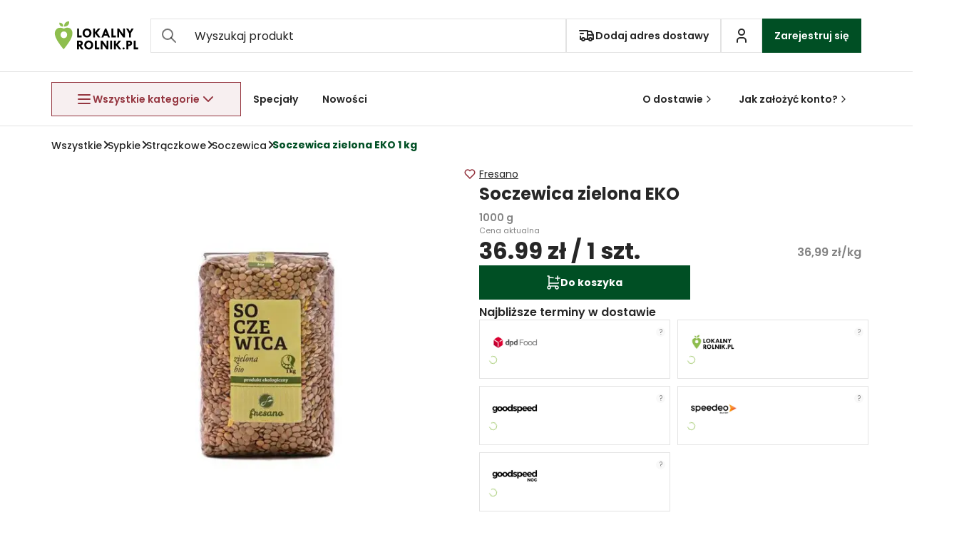

--- FILE ---
content_type: text/html; charset=utf-8
request_url: https://lokalnyrolnik.pl/products/soczewica-zielona-eko-1-kg
body_size: 96345
content:
<!DOCTYPE html><html lang="pl-PL" data-scroll-behavior="smooth" data-sentry-component="RootLayout" data-sentry-source-file="layout.tsx"><head><meta charSet="utf-8"/><meta name="viewport" content="width=device-width, initial-scale=1"/><link rel="preload" as="image" imageSrcSet="/_next/image?url=%2Fstatic%2Flokalny-rolnik.svg&amp;w=256&amp;q=75 1x, /_next/image?url=%2Fstatic%2Flokalny-rolnik.svg&amp;w=384&amp;q=75 2x"/><link rel="preload" as="image" imageSrcSet="/_next/image?url=%2Fstatic%2Flokalny-rolnik.svg&amp;w=128&amp;q=75 1x, /_next/image?url=%2Fstatic%2Flokalny-rolnik.svg&amp;w=256&amp;q=75 2x"/><link rel="stylesheet" href="/_next/static/css/579a287b004eb0b8.css?dpl=dpl_Xa2PZsGgcDMa7mX7H77heG3scU6S" data-precedence="next"/><link rel="stylesheet" href="/_next/static/css/b45cc612acecd7c8.css?dpl=dpl_Xa2PZsGgcDMa7mX7H77heG3scU6S" data-precedence="next"/><link rel="preload" as="script" fetchPriority="low" href="/_next/static/chunks/webpack-cef715843cbf7492.js?dpl=dpl_Xa2PZsGgcDMa7mX7H77heG3scU6S"/><script src="/_next/static/chunks/52774a7f-d82cde4faafeb5c6.js?dpl=dpl_Xa2PZsGgcDMa7mX7H77heG3scU6S" async=""></script><script src="/_next/static/chunks/4bd1b696-9276bac719043991.js?dpl=dpl_Xa2PZsGgcDMa7mX7H77heG3scU6S" async=""></script><script src="/_next/static/chunks/2970-79cc0828816a91fc.js?dpl=dpl_Xa2PZsGgcDMa7mX7H77heG3scU6S" async=""></script><script src="/_next/static/chunks/main-app-ac7425ac1d343e37.js?dpl=dpl_Xa2PZsGgcDMa7mX7H77heG3scU6S" async=""></script><script src="/_next/static/chunks/1609-1e53dd5d3abf2239.js?dpl=dpl_Xa2PZsGgcDMa7mX7H77heG3scU6S" async=""></script><script src="/_next/static/chunks/7687-a613ad148e9d0bee.js?dpl=dpl_Xa2PZsGgcDMa7mX7H77heG3scU6S" async=""></script><script src="/_next/static/chunks/192-0b7bb806a9228271.js?dpl=dpl_Xa2PZsGgcDMa7mX7H77heG3scU6S" async=""></script><script src="/_next/static/chunks/app/(store)/(padding-layout)/%5B...entity%5D/loading-da28f5c05aa5bc23.js?dpl=dpl_Xa2PZsGgcDMa7mX7H77heG3scU6S" async=""></script><script src="/_next/static/chunks/8361-19c1e0870af109cd.js?dpl=dpl_Xa2PZsGgcDMa7mX7H77heG3scU6S" async=""></script><script src="/_next/static/chunks/8434-caee3278ee37998a.js?dpl=dpl_Xa2PZsGgcDMa7mX7H77heG3scU6S" async=""></script><script src="/_next/static/chunks/5811-36b792b986a6adbb.js?dpl=dpl_Xa2PZsGgcDMa7mX7H77heG3scU6S" async=""></script><script src="/_next/static/chunks/4921-c95b2bb7ab67ce17.js?dpl=dpl_Xa2PZsGgcDMa7mX7H77heG3scU6S" async=""></script><script src="/_next/static/chunks/6494-2f266907e3e0bd01.js?dpl=dpl_Xa2PZsGgcDMa7mX7H77heG3scU6S" async=""></script><script src="/_next/static/chunks/6708-29b050c78ad12786.js?dpl=dpl_Xa2PZsGgcDMa7mX7H77heG3scU6S" async=""></script><script src="/_next/static/chunks/520-e5872bf3740b6c90.js?dpl=dpl_Xa2PZsGgcDMa7mX7H77heG3scU6S" async=""></script><script src="/_next/static/chunks/33-3631536cf4727ff3.js?dpl=dpl_Xa2PZsGgcDMa7mX7H77heG3scU6S" async=""></script><script src="/_next/static/chunks/5365-4ca724332b1be385.js?dpl=dpl_Xa2PZsGgcDMa7mX7H77heG3scU6S" async=""></script><script src="/_next/static/chunks/4074-b53ad1b7d421f7d6.js?dpl=dpl_Xa2PZsGgcDMa7mX7H77heG3scU6S" async=""></script><script src="/_next/static/chunks/app/layout-0c01078e4ebfec03.js?dpl=dpl_Xa2PZsGgcDMa7mX7H77heG3scU6S" async=""></script><script src="/_next/static/chunks/2326-964349a847eca90e.js?dpl=dpl_Xa2PZsGgcDMa7mX7H77heG3scU6S" async=""></script><script src="/_next/static/chunks/app/error-9efb3fb4b76aca98.js?dpl=dpl_Xa2PZsGgcDMa7mX7H77heG3scU6S" async=""></script><script src="/_next/static/chunks/8500-2ad26f8b6b10e64f.js?dpl=dpl_Xa2PZsGgcDMa7mX7H77heG3scU6S" async=""></script><script src="/_next/static/chunks/8008-bfd5a9a32873b83d.js?dpl=dpl_Xa2PZsGgcDMa7mX7H77heG3scU6S" async=""></script><script src="/_next/static/chunks/5772-c6f6b911bb20be20.js?dpl=dpl_Xa2PZsGgcDMa7mX7H77heG3scU6S" async=""></script><script src="/_next/static/chunks/7744-4f882dd65e854171.js?dpl=dpl_Xa2PZsGgcDMa7mX7H77heG3scU6S" async=""></script><script src="/_next/static/chunks/6846-789c4cf6089da23e.js?dpl=dpl_Xa2PZsGgcDMa7mX7H77heG3scU6S" async=""></script><script src="/_next/static/chunks/5228-fee8b39250bb7978.js?dpl=dpl_Xa2PZsGgcDMa7mX7H77heG3scU6S" async=""></script><script src="/_next/static/chunks/4310-4f4ee328d1e22a67.js?dpl=dpl_Xa2PZsGgcDMa7mX7H77heG3scU6S" async=""></script><script src="/_next/static/chunks/5905-2bd66f4d0e9bcfc5.js?dpl=dpl_Xa2PZsGgcDMa7mX7H77heG3scU6S" async=""></script><script src="/_next/static/chunks/6490-484cc688b4f11dff.js?dpl=dpl_Xa2PZsGgcDMa7mX7H77heG3scU6S" async=""></script><script src="/_next/static/chunks/7732-e59ecfe25e9bcfba.js?dpl=dpl_Xa2PZsGgcDMa7mX7H77heG3scU6S" async=""></script><script src="/_next/static/chunks/7540-e804ca6d234d8f2c.js?dpl=dpl_Xa2PZsGgcDMa7mX7H77heG3scU6S" async=""></script><script src="/_next/static/chunks/8283-5fbda2905c8b2eaf.js?dpl=dpl_Xa2PZsGgcDMa7mX7H77heG3scU6S" async=""></script><script src="/_next/static/chunks/1012-ba66d94423d780f5.js?dpl=dpl_Xa2PZsGgcDMa7mX7H77heG3scU6S" async=""></script><script src="/_next/static/chunks/1791-579c43cc5d831657.js?dpl=dpl_Xa2PZsGgcDMa7mX7H77heG3scU6S" async=""></script><script src="/_next/static/chunks/1293-27216416ffd1eb9a.js?dpl=dpl_Xa2PZsGgcDMa7mX7H77heG3scU6S" async=""></script><script src="/_next/static/chunks/2315-e607bd8621d13630.js?dpl=dpl_Xa2PZsGgcDMa7mX7H77heG3scU6S" async=""></script><script src="/_next/static/chunks/4513-1b1bd208ab3c7156.js?dpl=dpl_Xa2PZsGgcDMa7mX7H77heG3scU6S" async=""></script><script src="/_next/static/chunks/7288-b589cee93803e6f5.js?dpl=dpl_Xa2PZsGgcDMa7mX7H77heG3scU6S" async=""></script><script src="/_next/static/chunks/1137-ba54f256b8899126.js?dpl=dpl_Xa2PZsGgcDMa7mX7H77heG3scU6S" async=""></script><script src="/_next/static/chunks/9927-bbdf2a129a9c32a4.js?dpl=dpl_Xa2PZsGgcDMa7mX7H77heG3scU6S" async=""></script><script src="/_next/static/chunks/app/(store)/(padding-layout)/layout-f1360343ffa55cdf.js?dpl=dpl_Xa2PZsGgcDMa7mX7H77heG3scU6S" async=""></script><script src="/_next/static/chunks/7633-1ee88e1aee754df6.js?dpl=dpl_Xa2PZsGgcDMa7mX7H77heG3scU6S" async=""></script><script src="/_next/static/chunks/app/(store)/(padding-layout)/error-9fd7280a3ec98a63.js?dpl=dpl_Xa2PZsGgcDMa7mX7H77heG3scU6S" async=""></script><script src="/_next/static/chunks/app/(store)/(padding-layout)/not-found-11c2b65f0d5c2747.js?dpl=dpl_Xa2PZsGgcDMa7mX7H77heG3scU6S" async=""></script><link rel="preload" href="https://www.googletagmanager.com/gtm.js?id=GTM-52Q33F6N" as="script"/><link rel="preload" href="/_next/static/chunks/3672.c6ffd75f1e211b80.js?dpl=dpl_Xa2PZsGgcDMa7mX7H77heG3scU6S" as="script" fetchPriority="low"/><meta name="next-size-adjust" content=""/><meta name="theme-color" content="#000000"/><script id="organisationSchema" type="application/ld+json">{"@context":"http://schema.org/","@type":"Organization","name":"LokalnyRolnik.pl","url":"https://lokalnyrolnik.pl/","logo":"https://lokalnyrolnik.pl/static/sygnet.png","contactPoint":[{"@type":"ContactPoint","telephone":"+48 570 519 595","email":"mailto:bok@lokalnyrolnik.pl","contactType":"customer service"}],"sameAs":["https://www.facebook.com/lokalnyrolnikpl","https://www.instagram.com/lokalnyrolnik.pl/","https://www.youtube.com/@LokalnyrolnikPl","https://pl.linkedin.com/company/lokalnyrolnik"]}</script><style>:root { 
/* Colors - Brand */
--color-brand-primary: #004F24;
--color-brand-primary-hover: #002f16;
--color-brand-secondary: #8EBE4E;
--color-brand-secondary-hover: #72983E;
--color-brand-secondary-light: #F1FBEF;
--color-brand-tertiary: #953640;
--color-brand-tertiary-hover: #592026;
--color-brand-tertiary-light: #F7EFF0;
--color-brand-quaternary: #E8F6D0;
--color-brand-quaternary-hover: #A2CB69;
--color-brand-quinary: #FFE6BA;
--color-brand-quinary-hover: #ffc872;
--color-brand-senary: #A7662B;
--color-brand-senary-hover: #834a25;


/* Colors - Background */
--color-background-base: #FFFFFF;

/* Colors - Surface */
--color-surface-base: #F5F5F5;
--color-surface-hover: #F9F9F9;
--color-surface-disabled: #F9F9F9;
--color-surface-transparent: transparent;

/* Colors - Border */
--color-border-base: #E3E3E3;
--color-border-base-on-dark: #FFFFFF;
--color-border-strong: #D0D0D0;
--color-border-disabled: #F5F5F5;
--color-border-focus: #2B8BBF;

/* Colors - Text */
--color-text-base: #262626;
--color-text-base-on-dark: #FFFFFF;
--color-text-body: #555555;
--color-text-subtle: #848484;
--color-text-disabled: #D0D0D0;
--color-text-link: #8EBE4E;
--color-text-link-hover: #72983E;

/* Colors - System */
--color-system-success-text: #8EBE4E;
--color-system-success-background: #FFFFFF;
--color-system-error-text: #DD1313;
--color-system-error-background: #FFF0F0;
--color-system-warning-text: #262626;
--color-system-warning-background: #FFE6BA;
--color-system-info-text: #004F24;
--color-system-info-background: #E8F6D0;

/* Colors - Overlays */
--color-overlay-dark: rgba(0, 0, 0, 0.65);
--color-overlay-light: rgba(255, 255, 255, 0.8);

/* Colors - Additional */

/* Dimensions */
--dimension-ribbon-height-desktop: 40px;
--dimension-ribbon-height-tablet: 40px;
--dimension-ribbon-height-mobile: 40px;
--dimension-nav-height-desktop: 175px;
--dimension-nav-height-tablet: 178px;
--dimension-nav-height-mobile: 178px;
--dimension-nav-height-content: 100px;
--dimension-top-nav-minimalistic: 100px;
--dimension-auth-nav-height: 100px;
--dimension-spacing-unit: 4px;
--dimension-page-max-width: 1600px;
--dimension-page-max-width-condensed: 1280px;
--dimension-main-x-padding: 72px;
--dimension-main-x-padding-mobile: 16px;

/* Typography */
--typography-font-family: var(--poppins), sans-serif;

/* Spacing */
--spacing-1: 4px;
--spacing-2: 8px;
--spacing-4: 16px;
--spacing-6: 24px;
--spacing-8: 32px;
--spacing-10: 40px;
--spacing-12: 48px;
--spacing-16: 64px;
--spacing-20: 80px;
--spacing-24: 96px;
--spacing-32: 128px;
   }</style><meta name="sentry-trace" content="429a229118111adb7bbaba42dcf52f7e-b03c11682dc140ea-0"/><meta name="baggage" content="sentry-environment=production,sentry-release=b4a38064fe9cc3382616c2454e3032c5dd55bc72,sentry-public_key=85dfbaa80f09b8f78fec330c591652bd,sentry-trace_id=429a229118111adb7bbaba42dcf52f7e,sentry-sampled=false,sentry-sample_rand=0.20778424408967688,sentry-sample_rate=0.1"/><script src="/_next/static/chunks/polyfills-42372ed130431b0a.js?dpl=dpl_Xa2PZsGgcDMa7mX7H77heG3scU6S" noModule=""></script><style data-styled="" data-styled-version="6.1.19">.khKatS{width:100%;}/*!sc*/
@media (min-width:769px){.khKatS{display:none;}}/*!sc*/
data-styled.g1[id="sc-ca0da618-0"]{content:"khKatS,"}/*!sc*/
.lbWnzq{width:100%;}/*!sc*/
@media (min-width:1026px){.lbWnzq{display:none;}}/*!sc*/
data-styled.g2[id="sc-ca0da618-1"]{content:"lbWnzq,"}/*!sc*/
.dHVYZV{width:100%;}/*!sc*/
@media (max-width:1025px){.dHVYZV{display:none;}}/*!sc*/
data-styled.g4[id="sc-ca0da618-3"]{content:"dHVYZV,"}/*!sc*/
.btRVNx{width:100%;}/*!sc*/
@media (max-width:768px){.btRVNx{display:none;}}/*!sc*/
data-styled.g5[id="sc-ca0da618-4"]{content:"btRVNx,"}/*!sc*/
@media (max-width:768px),(min-width:1026px){.dZSZlm{display:none;}}/*!sc*/
data-styled.g8[id="sc-ca0da618-7"]{content:"dZSZlm,"}/*!sc*/
.gbgeqR{width:fit-content;display:flex;align-items:center;justify-content:center;position:relative;gap:10px;outline:2px solid transparent;outline-offset:1px;box-sizing:border-box;padding:8px;line-height:16px;border:1px solid transparent;cursor:pointer;transition:all 0.2s,outline 0s;font-family:var(--typography-font-family);font-size:14px;font-weight:600;letter-spacing:0;color:var(--color-text-base);background:var(--color-surface-transparent);--fill-hover-color:var(--color-text-base);border-color:var(--color-border-base);}/*!sc*/
.gbgeqR[data-size='small']{padding:2px 12px;height:32px;}/*!sc*/
.gbgeqR[data-size='medium']{padding:8px 12px;height:40px;}/*!sc*/
.gbgeqR[data-size='large']{padding:12px 16px;height:48px;}/*!sc*/
.gbgeqR[data-size='editOrder']{padding:12px 16px;height:48px;text-wrap:nowrap;}/*!sc*/
.gbgeqR[data-size='category']{font-size:18px;padding:12px;height:60px;width:270px;}/*!sc*/
.gbgeqR[data-size='listingCategory']{font-style:normal;font-weight:600;font-size:12px;line-height:14px;text-align:left;height:55px;min-width:130px;max-width:160px;}/*!sc*/
.gbgeqR[data-size='listingCategory'] div>svg{color:var(--color-text-base);}/*!sc*/
.gbgeqR:disabled{cursor:not-allowed;color:var(--color-text-disabled);background:var(--color-surface-transparent);border-color:var(--color-border-disabled);}/*!sc*/
.gbgeqR:hover:enabled{color:var(--color-text-base);background:var(--color-surface-base);text-decoration:none;--fill-hover-color:var(--color-text-base);}/*!sc*/
.gbgeqR:active:enabled{color:var(--color-text-base);background:var(--color-brand-quaternary);border-color:var(--color-brand-secondary);}/*!sc*/
@media (max-width:768px){.gbgeqR:hover:enabled{text-decoration:none;}}/*!sc*/
.gYouBb{width:100%;display:flex;align-items:center;justify-content:center;position:relative;gap:10px;outline:2px solid transparent;outline-offset:1px;box-sizing:border-box;padding:8px;line-height:16px;border:1px solid transparent;cursor:pointer;transition:all 0.2s,outline 0s;font-family:var(--typography-font-family);font-size:14px;font-weight:600;letter-spacing:0;color:var(--color-brand-tertiary);background:var(--color-brand-tertiary-light);--fill-hover-color:var(--color-brand-tertiary);border-color:var(--color-brand-tertiary);}/*!sc*/
.gYouBb[data-size='small']{padding:2px 12px;height:32px;}/*!sc*/
.gYouBb[data-size='medium']{padding:8px 12px;height:40px;}/*!sc*/
.gYouBb[data-size='large']{padding:12px 16px;height:48px;}/*!sc*/
.gYouBb[data-size='editOrder']{padding:12px 16px;height:48px;text-wrap:nowrap;}/*!sc*/
.gYouBb[data-size='category']{font-size:18px;padding:12px;height:60px;width:270px;}/*!sc*/
.gYouBb[data-size='listingCategory']{font-style:normal;font-weight:600;font-size:12px;line-height:14px;text-align:left;height:55px;min-width:130px;max-width:160px;}/*!sc*/
.gYouBb[data-size='listingCategory'] div>svg{color:var(--color-brand-tertiary);}/*!sc*/
.gYouBb:disabled{cursor:not-allowed;color:var(--color-text-disabled);background:var(--color-surface-transparent);border-color:var(--color-border-disabled);}/*!sc*/
.gYouBb:hover:enabled{color:var(--color-text-base-on-dark);background:var(--color-brand-tertiary);text-decoration:none;--fill-hover-color:var(--color-text-base-on-dark);}/*!sc*/
.gYouBb:active:enabled{color:var(--color-brand-tertiary);background:var(--color-brand-tertiary-light);border-color:var(--color-brand-tertiary);}/*!sc*/
@media (max-width:768px){.gYouBb:hover:enabled{text-decoration:none;}}/*!sc*/
data-styled.g10[id="sc-1e1eeeab-0"]{content:"gbgeqR,gYouBb,"}/*!sc*/
.ZDRga{display:flex;align-items:center;justify-content:center;}/*!sc*/
data-styled.g11[id="sc-1e1eeeab-1"]{content:"ZDRga,"}/*!sc*/
.SWdJE{display:flex;align-items:center;justify-content:center;}/*!sc*/
data-styled.g13[id="sc-1e1eeeab-3"]{content:"SWdJE,"}/*!sc*/
.czpsRr{opacity:1;}/*!sc*/
data-styled.g14[id="sc-1e1eeeab-4"]{content:"czpsRr,"}/*!sc*/
:root{--poppins:'Poppins','Poppins Fallback';}/*!sc*/
*{box-sizing:border-box;}/*!sc*/
html{position:relative;margin:0;color:var(--color-text-base);font-size:16px;text-size-adjust:100%;scroll-behavior:smooth;}/*!sc*/
body{margin:0;overflow-x:hidden;color:var(--color-text-base);font-family:var(--poppins),sans-serif;-webkit-font-smoothing:antialiased;-moz-osx-font-smoothing:grayscale;background-color:var(--color-background-base);}/*!sc*/
h1,h2,h3,h4,h5,h6,h7{font-weight:normal;font-size:unset;}/*!sc*/
article,aside,details,figcaption,figure,footer,header,hgroup,main,menu,nav,section,summary{display:block;}/*!sc*/
audio,canvas,progress,video{display:inline-block;vertical-align:baseline;}/*!sc*/
audio:not([controls]){display:none;height:0;}/*!sc*/
[hidden],template{display:none;}/*!sc*/
a:active,input:active,button:active,textarea:active,a:hover,input:hover,button:hover,textarea:hover,a:focus,input:focus,button:focus,textarea:focus{outline:none;}/*!sc*/
div[tabindex="0"]:focus-visible{outline:2px solid var(--color-system-info-text);outline-offset:1px;}/*!sc*/
a:focus-visible,input:focus-visible,button:focus-visible,textarea:focus-visible,label:focus-visible{outline:2px solid var(--color-system-info-text);outline-offset:1px;}/*!sc*/
a{color:var(--color-text-base);text-decoration:none;background-color:transparent;transition:color 0.2s ease-in-out;}/*!sc*/
input:-webkit-autofill{color:inherit;background-color:unset;}/*!sc*/
input::-ms-clear,input::-ms-reveal{display:none;}/*!sc*/
ul{margin-top:0;margin-bottom:0;padding-left:0;list-style-type:none;-webkit-margin-before:0em;-webkit-margin-after:0em;-webkit-margin-start:0px;-webkit-margin-end:0px;-webkit-padding-start:0px;}/*!sc*/
p,h1,h2,h3,h4,h5,h6{margin-top:0;margin-bottom:0;-webkit-margin-before:0em;-webkit-margin-after:0em;}/*!sc*/
abbr[title]{border-bottom:1px dotted;}/*!sc*/
b,strong{font-weight:600;}/*!sc*/
dfn{font-style:italic;}/*!sc*/
mark{color:var(--color-text-base);background:var(--color-system-warning-background);}/*!sc*/
small{font-size:80%;}/*!sc*/
sub,sup{position:relative;font-size:75%;line-height:0;vertical-align:baseline;}/*!sc*/
sup{top:-0.5em;}/*!sc*/
sub{bottom:-0.25em;}/*!sc*/
img{border:0;}/*!sc*/
svg:not(:root){overflow:hidden;}/*!sc*/
figure{margin:0;}/*!sc*/
hr{box-sizing:content-box;height:0;}/*!sc*/
pre{overflow:auto;}/*!sc*/
code,kbd,pre,samp{font-size:1em;font-family:monospace;}/*!sc*/
button,input,optgroup,select,textarea{margin:0;color:inherit;font:inherit;}/*!sc*/
button{overflow:visible;}/*!sc*/
button,select{text-transform:none;}/*!sc*/
button,html input[type="button"],input[type="reset"],input[type="submit"]{cursor:pointer;appearance:button;}/*!sc*/
button[disabled],html input[disabled]{cursor:default;}/*!sc*/
button::-moz-focus-inner,input::-moz-focus-inner{padding:0;border:0;}/*!sc*/
input{line-height:normal;}/*!sc*/
input[type="checkbox"],input[type="radio"]{box-sizing:border-box;padding:0;}/*!sc*/
input[type="number"]::-webkit-inner-spin-button,input[type="number"]::-webkit-outer-spin-button{height:auto;}/*!sc*/
input[type="search"]{box-sizing:content-box;appearance:textfield;}/*!sc*/
input[type="search"]::-webkit-search-cancel-button,input[type="search"]::-webkit-search-decoration{appearance:none;}/*!sc*/
fieldset{margin:0 2px;padding:0.35em 0.625em 0.75em;border:none;}/*!sc*/
legend{padding:0;border:0;}/*!sc*/
textarea{overflow:auto;}/*!sc*/
optgroup{font-weight:500;}/*!sc*/
table{border-collapse:collapse;border-spacing:0;}/*!sc*/
td,th{padding:0;}/*!sc*/
blockquote{background-color:2px solid var(--color-surface-hover);padding:10px 20px;}/*!sc*/
ul>li{list-style:disc;margin-left:15px;}/*!sc*/
b{font-weight:600;}/*!sc*/
*::selection{background:var(--color-brand-secondary);color:var(--color-text-base-on-dark);}/*!sc*/
*::-moz-selection{background:var(--color-brand-secondary);color:var(--color-text-base-on-dark);}/*!sc*/
*::-webkit-selection{background:var(--color-brand-secondary);color:var(--color-text-base-on-dark);}/*!sc*/
data-styled.g20[id="sc-global-bvpGJb1"]{content:"sc-global-bvpGJb1,"}/*!sc*/
.gGGBuO{background:none;border:none;position:relative;z-index:10;display:flex;flex-direction:column;align-items:center;font-size:11px;font-weight:400;line-height:12px;color:var(--color-text-base);}/*!sc*/
data-styled.g31[id="sc-fa853bd1-1"]{content:"gGGBuO,"}/*!sc*/
.kQmxji{background:var(--color-surface-hover);min-height:300px;width:100%;margin-bottom:16px;display:flex;align-items:center;justify-content:center;}/*!sc*/
data-styled.g48[id="sc-fdbef88c-0"]{content:"kQmxji,"}/*!sc*/
.bKJUsS{width:100%;position:relative;margin-bottom:0;height:fit-content;border-radius:0!important;}/*!sc*/
@media (max-width:768px){.bKJUsS{padding-bottom:7px;}}/*!sc*/
.bKJUsS .MuiFormControl-root{width:100%!important;}/*!sc*/
.bKJUsS .MuiInputBase-root{border-radius:0!important;background-color:var(--color-background-base)!important;height:48px!important;}/*!sc*/
.bKJUsS .MuiInputBase-input{padding:12.5px 16px!important;}/*!sc*/
.bKJUsS .MuiInputLabel-root{top:-5px!important;}/*!sc*/
.bKJUsS .MuiInputLabel-shrink{top:-2px!important;}/*!sc*/
.bKJUsS .MuiOutlinedInput-notchedOutline{border:1px solid var(--color-border-base)!important;}/*!sc*/
.bKJUsS .MuiFormLabel-root{color:var(--color-text-base)!important;opacity:1!important;}/*!sc*/
.bKJUsS label.MuiFormLabel-root{color:var(--color-text-subtle)!important;background-color:var(--color-background-base)!important;padding:2px 4px!important;}/*!sc*/
.bKJUsS label.MuiFormLabel-root{border-radius:unset!important;}/*!sc*/
.bKJUsS .MuiInputBase-input:-webkit-autofill,.bKJUsS .MuiInputBase-input:-webkit-autofill:hover,.bKJUsS .MuiInputBase-input:-webkit-autofill:focus{-webkit-text-fill-color:var(--color-text-base)!important;transition:background-color 5000s ease-in-out 0s!important;}/*!sc*/
.bKJUsS .MuiInputBase-input::placeholder{color:var(--color-text-base)!important;opacity:1!important;}/*!sc*/
.bKJUsS .MuiFormHelperText-root{bottom:-22px!important;left:5px!important;}/*!sc*/
.bKJUsS .MuiFormHelperText-root.Mui-error{color:var(--color-system-error-text)!important;}/*!sc*/
.bKJUsS .MuiOutlinedInput-root.Mui-focused .MuiOutlinedInput-notchedOutline{border-color:var(--color-brand-secondary)!important;border-radius:0!important;}/*!sc*/
.bKJUsS .MuiFilledInput-root{border-color:var(--color-border-base)!important;border-radius:0!important;}/*!sc*/
.bKJUsS .MuiFilledInput-root:hover,.bKJUsS .MuiFilledInput-root:active{border-color:var(--color-brand-secondary)!important;}/*!sc*/
.bKJUsS .MuiFormHelperText-root{position:absolute!important;bottom:-20px!important;margin:0!important;}/*!sc*/
data-styled.g55[id="sc-cc01fa36-0"]{content:"bKJUsS,"}/*!sc*/
.lfqMyL{display:flex;align-items:center;justify-content:center;position:fixed;top:0;left:0;right:0;bottom:0;z-index:999;backdrop-filter:blur(3px);max-width:100vw;max-height:100dvh;overflow:hidden;background-color:var(--color-overlay-light);}/*!sc*/
data-styled.g150[id="sc-796f0b09-0"]{content:"lfqMyL,"}/*!sc*/
.dpbzYi{position:fixed;top:0;right:0;bottom:0;left:0;background-color:var(--color-overlay-dark);display:none;}/*!sc*/
data-styled.g152[id="sc-37f18030-1"]{content:"dpbzYi,"}/*!sc*/
.IKKXA{position:relative;z-index:13;width:266px;}/*!sc*/
data-styled.g158[id="sc-37f18030-7"]{content:"IKKXA,"}/*!sc*/
.elfmOp{position:absolute;overflow-y:hidden;top:calc(var(--dimension-nav-height-content) + 15px);left:50%;max-width:1456px;width:calc(100vw - 144px);height:0;transform:translateX(-50%);transition:height 0.2s;background-color:var(--color-background-base);z-index:11;padding:0 10px;}/*!sc*/
data-styled.g159[id="sc-37f18030-8"]{content:"elfmOp,"}/*!sc*/
.laijRG{width:fit-content;}/*!sc*/
@media (max-width:1025px){.laijRG{display:none!important;}}/*!sc*/
data-styled.g166[id="sc-a761bfd1-0"]{content:"laijRG,"}/*!sc*/
.dRWvYB{width:fit-content;}/*!sc*/
data-styled.g167[id="sc-a761bfd1-1"]{content:"dRWvYB,"}/*!sc*/
.kVxglZ{max-width:600px!important;}/*!sc*/
@media (max-width:768px){.kVxglZ{width:90%!important;}}/*!sc*/
data-styled.g439[id="sc-771ba58f-0"]{content:"kVxglZ,"}/*!sc*/
.ewrlBA{display:inline-block;}/*!sc*/
data-styled.g442[id="sc-771ba58f-3"]{content:"ewrlBA,"}/*!sc*/
@media (max-width:768px){.dYIRlQ{padding:12px!important;}}/*!sc*/
data-styled.g443[id="sc-771ba58f-4"]{content:"dYIRlQ,"}/*!sc*/
.cFntFk .MuiPaper-root{overflow:visible;margin-top:10px;}/*!sc*/
.cFntFk .MuiBackdrop-root{background-color:var(--color-overlay-dark)!important;}/*!sc*/
data-styled.g444[id="sc-771ba58f-5"]{content:"cFntFk,"}/*!sc*/
.iCJcdK{min-width:200px;width:100%;flex-grow:1;color:var(--color-text-base);}/*!sc*/
@media (max-width:1025px){.iCJcdK{max-width:unset;min-width:unset;}}/*!sc*/
data-styled.g452[id="sc-479a47d2-0"]{content:"iCJcdK,"}/*!sc*/
.gZkMTB{flex:1;}/*!sc*/
@media (max-width:768px){.gZkMTB{width:100%;max-width:calc(100vw - 96px);}}/*!sc*/
data-styled.g453[id="sc-479a47d2-1"]{content:"gZkMTB,"}/*!sc*/
@media (max-width:768px){.dJcZIX{padding-bottom:0;}}/*!sc*/
data-styled.g455[id="sc-479a47d2-3"]{content:"dJcZIX,"}/*!sc*/
.ggpUsp{width:fit-content;display:flex;align-items:center;justify-content:center;position:relative;gap:10px;outline:none;box-sizing:border-box;padding:8px;line-height:16px;border:1px solid transparent;cursor:pointer;transition:all 0.2s;font-family:var(--typography-font-family);font-size:14px;font-weight:600;letter-spacing:0;color:var(--color-text-base);background:var(--color-surface-transparent);--fill-hover-color:var(--color-text-base);border-color:var(--color-border-base);}/*!sc*/
.ggpUsp[data-size='small']{padding:2px 12px;height:32px;}/*!sc*/
.ggpUsp[data-size='medium']{padding:8px 12px;height:40px;}/*!sc*/
.ggpUsp[data-size='large']{padding:12px 16px;height:48px;}/*!sc*/
.ggpUsp[data-size='category']{font-size:18px;padding:12px;height:60px;width:270px;}/*!sc*/
.ggpUsp[data-size='listingCategory']{font-style:normal;font-weight:600;font-size:12px;line-height:14px;text-align:left;height:55px;min-width:130px;max-width:160px;}/*!sc*/
.ggpUsp[data-size='listingCategory'] div>svg{color:var(--color-text-base);}/*!sc*/
.ggpUsp:hover{color:var(--color-text-base);background:var(--color-surface-base);--fill-hover-color:var(--color-text-base);}/*!sc*/
.ggpUsp:active{color:var(--color-text-base);background:var(--color-brand-quaternary);}/*!sc*/
.iYLUDD{width:fit-content;display:flex;align-items:center;justify-content:center;position:relative;gap:10px;outline:none;box-sizing:border-box;padding:8px;line-height:16px;border:1px solid transparent;cursor:pointer;transition:all 0.2s;font-family:var(--typography-font-family);font-size:14px;font-weight:600;letter-spacing:0;color:var(--color-text-base-on-dark);background:var(--color-brand-primary);--fill-hover-color:var(--color-text-base-on-dark);}/*!sc*/
.iYLUDD[data-size='small']{padding:2px 12px;height:32px;}/*!sc*/
.iYLUDD[data-size='medium']{padding:8px 12px;height:40px;}/*!sc*/
.iYLUDD[data-size='large']{padding:12px 16px;height:48px;}/*!sc*/
.iYLUDD[data-size='category']{font-size:18px;padding:12px;height:60px;width:270px;}/*!sc*/
.iYLUDD[data-size='listingCategory']{font-style:normal;font-weight:600;font-size:12px;line-height:14px;text-align:left;height:55px;min-width:130px;max-width:160px;}/*!sc*/
.iYLUDD[data-size='listingCategory'] div>svg{color:var(--color-text-base-on-dark);}/*!sc*/
.iYLUDD:hover{color:var(--color-text-base-on-dark);background:var(--color-brand-primary-hover);--fill-hover-color:var(--color-text-base-on-dark);}/*!sc*/
.iYLUDD:active{color:var(--color-text-base-on-dark);background:var(--color-brand-primary);}/*!sc*/
.iZwDUv{width:fit-content;display:flex;align-items:center;justify-content:center;position:relative;gap:10px;outline:none;box-sizing:border-box;padding:8px;line-height:16px;border:1px solid transparent;cursor:pointer;transition:all 0.2s;font-family:var(--typography-font-family);font-size:14px;font-weight:600;letter-spacing:0;color:var(--color-text-base);background:var(--color-surface-transparent);--fill-hover-color:var(--color-text-base);}/*!sc*/
.iZwDUv[data-size='small']{padding:2px 12px;height:32px;}/*!sc*/
.iZwDUv[data-size='medium']{padding:8px 12px;height:40px;}/*!sc*/
.iZwDUv[data-size='large']{padding:12px 16px;height:48px;}/*!sc*/
.iZwDUv[data-size='category']{font-size:18px;padding:12px;height:60px;width:270px;}/*!sc*/
.iZwDUv[data-size='listingCategory']{font-style:normal;font-weight:600;font-size:12px;line-height:14px;text-align:left;height:55px;min-width:130px;max-width:160px;}/*!sc*/
.iZwDUv[data-size='listingCategory'] div>svg{color:var(--color-text-base);}/*!sc*/
.iZwDUv:hover{color:var(--color-text-base);background:var(--color-surface-base);--fill-hover-color:var(--color-text-base);}/*!sc*/
.iZwDUv:active{color:var(--color-text-base);background:var(--color-surface-transparent);}/*!sc*/
.ljkUBA{width:100%;display:flex;align-items:center;justify-content:center;position:relative;gap:10px;outline:none;box-sizing:border-box;padding:8px;line-height:16px;border:1px solid transparent;cursor:pointer;transition:all 0.2s;font-family:var(--typography-font-family);font-size:14px;font-weight:600;letter-spacing:0;color:var(--color-text-base);background:var(--color-surface-transparent);--fill-hover-color:var(--color-text-base);}/*!sc*/
.ljkUBA[data-size='small']{padding:2px 12px;height:32px;}/*!sc*/
.ljkUBA[data-size='medium']{padding:8px 12px;height:40px;}/*!sc*/
.ljkUBA[data-size='large']{padding:12px 16px;height:48px;}/*!sc*/
.ljkUBA[data-size='category']{font-size:18px;padding:12px;height:60px;width:270px;}/*!sc*/
.ljkUBA[data-size='listingCategory']{font-style:normal;font-weight:600;font-size:12px;line-height:14px;text-align:left;height:55px;min-width:130px;max-width:160px;}/*!sc*/
.ljkUBA[data-size='listingCategory'] div>svg{color:var(--color-text-base);}/*!sc*/
.ljkUBA:hover{color:var(--color-text-base);background:var(--color-surface-base);--fill-hover-color:var(--color-text-base);}/*!sc*/
.ljkUBA:active{color:var(--color-text-base);background:var(--color-surface-transparent);}/*!sc*/
data-styled.g456[id="sc-3e2faf38-0"]{content:"ggpUsp,iYLUDD,iZwDUv,ljkUBA,"}/*!sc*/
.iaySZl{display:flex;align-items:center;justify-content:center;}/*!sc*/
data-styled.g459[id="sc-3e2faf38-3"]{content:"iaySZl,"}/*!sc*/
.hcnNJi{background:var(--color-background-base);width:100%;}/*!sc*/
data-styled.g460[id="sc-f75f37ec-0"]{content:"hcnNJi,"}/*!sc*/
.jIwPXP{height:70px;display:flex;align-items:center;justify-content:space-between;padding:12px 16px;border-bottom:1px solid var(--color-border-base);}/*!sc*/
data-styled.g461[id="sc-f75f37ec-1"]{content:"jIwPXP,"}/*!sc*/
.bCwDNt{display:flex;align-items:center;justify-content:flex-end;gap:13px;}/*!sc*/
data-styled.g466[id="sc-f75f37ec-6"]{content:"bCwDNt,"}/*!sc*/
.hzDTND{height:72px;padding:12px 16px;align-items:center;gap:16px;display:flex;border-bottom:1px solid var(--color-border-base);}/*!sc*/
data-styled.g467[id="sc-f75f37ec-7"]{content:"hzDTND,"}/*!sc*/
.dmhtYk{display:flex;align-items:center;}/*!sc*/
data-styled.g468[id="sc-f75f37ec-8"]{content:"dmhtYk,"}/*!sc*/
.iDySwM{display:flex;align-items:center;gap:20px;}/*!sc*/
data-styled.g469[id="sc-f75f37ec-9"]{content:"iDySwM,"}/*!sc*/
.jepCTn{font-size:16px;cursor:pointer;transition:all 0.2s;position:relative;}/*!sc*/
.jepCTn:hover{color:var(--color-brand-secondary-hover);}/*!sc*/
data-styled.g470[id="sc-f75f37ec-10"]{content:"jepCTn,"}/*!sc*/
.nxpvE{height:var(--dimension-nav-height-desktop)px;position:relative;top:0;left:0;right:0;border-bottom:1px solid var(--color-border-base);z-index:100;background:var(--color-background-base);}/*!sc*/
@media (max-width:1025px){.nxpvE{height:145px;}}/*!sc*/
data-styled.g583[id="sc-3b61715a-0"]{content:"nxpvE,"}/*!sc*/
.eNLegL{position:relative;display:flex;flex-grow:1;align-items:center;gap:24px;}/*!sc*/
data-styled.g584[id="sc-3b61715a-1"]{content:"eNLegL,"}/*!sc*/
.esxmse{display:flex;align-items:center;}/*!sc*/
data-styled.g585[id="sc-3b61715a-2"]{content:"esxmse,"}/*!sc*/
.gmYDAA{display:flex;justify-content:center;width:100%;}/*!sc*/
data-styled.g586[id="sc-3b61715a-3"]{content:"gmYDAA,"}/*!sc*/
.LgSmr{border-bottom:1px solid var(--color-border-base);}/*!sc*/
data-styled.g587[id="sc-3b61715a-4"]{content:"LgSmr,"}/*!sc*/
.yRoiz{max-width:1600px;display:flex;gap:24px;height:var(--dimension-nav-height-content);align-items:center;width:100%;padding:24px var(--dimension-main-x-padding);margin:0 auto;justify-content:space-between;}/*!sc*/
@media (max-width:768px){.yRoiz{justify-content:center;}}/*!sc*/
data-styled.g588[id="sc-3b61715a-5"]{content:"yRoiz,"}/*!sc*/
.cRKcui{max-width:1600px;width:100%;height:75px;padding:12px var(--dimension-main-x-padding);display:flex;align-items:center;justify-content:space-between;font-weight:600;font-size:14px;line-height:16px;}/*!sc*/
@media (max-width:1025px){.cRKcui{display:none;}}/*!sc*/
data-styled.g589[id="sc-3b61715a-6"]{content:"cRKcui,"}/*!sc*/
.ildKrD{display:flex;align-items:center;gap:16px;}/*!sc*/
data-styled.g590[id="sc-3b61715a-7"]{content:"ildKrD,"}/*!sc*/
.iNWBMb{display:flex;align-items:center;gap:0px;}/*!sc*/
data-styled.g591[id="sc-3b61715a-8"]{content:"iNWBMb,"}/*!sc*/
.hkoXfu{display:flex;align-items:center;gap:0px;}/*!sc*/
data-styled.g592[id="sc-3b61715a-9"]{content:"hkoXfu,"}/*!sc*/
.yfCxo{color:initial!important;}/*!sc*/
data-styled.g593[id="sc-3b61715a-10"]{content:"yfCxo,"}/*!sc*/
.ijHCML{display:flex;justify-content:flex-end;align-items:center;gap:13px;}/*!sc*/
data-styled.g594[id="sc-3b61715a-11"]{content:"ijHCML,"}/*!sc*/
.iPupTk{display:flex;align-items:center;gap:13px;justify-content:flex-end;}/*!sc*/
data-styled.g595[id="sc-3b61715a-12"]{content:"iPupTk,"}/*!sc*/
.pWagz{gap:5px;}/*!sc*/
data-styled.g597[id="sc-3b61715a-14"]{content:"pWagz,"}/*!sc*/
.hWuGUR{width:16px;height:16px;}/*!sc*/
data-styled.g598[id="sc-3b61715a-15"]{content:"hWuGUR,"}/*!sc*/
.ePfNIJ{position:absolute;display:flex;align-items:center;width:100%;height:36px;border-bottom:1px solid var(--color-border-base);top:142px;}/*!sc*/
data-styled.g607[id="sc-547cb2ad-0"]{content:"ePfNIJ,"}/*!sc*/
.jcvVov{height:34px!important;}/*!sc*/
data-styled.g608[id="sc-547cb2ad-1"]{content:"jcvVov,"}/*!sc*/
.fEFDTq{width:1px;height:100%;border:none;background-color:var(--color-border-base);}/*!sc*/
data-styled.g609[id="sc-547cb2ad-2"]{content:"fEFDTq,"}/*!sc*/
.hKujpy{position:fixed;top:0px;width:100vw;transition:top 0.2s ease-in-out;left:0;right:0;z-index:100;height:var(--dimension-nav-height-desktop);}/*!sc*/
.hKujpy .minimalistic-mobile-nav{display:none;}/*!sc*/
@media (max-width:1025px){.hKujpy .minimalistic-mobile-nav{display:flex;}}/*!sc*/
@media (max-width:1025px){.hKujpy{width:100%;height:calc(var(--dimension-nav-height-tablet) - 36px);}}/*!sc*/
@media (max-width:768px){.hKujpy{height:calc(var(--dimension-nav-height-mobile) - 36px);}}/*!sc*/
data-styled.g611[id="sc-ed031f6a-1"]{content:"hKujpy,"}/*!sc*/
.hoMeWk{padding:calc(175px) var(--dimension-main-x-padding) 20px;transition:padding 0.2s ease-in-out;max-width:var(--dimension-page-max-width);width:100%;overflow-x:clip;margin:0 auto;min-height:calc( 100dvh - 175px );}/*!sc*/
@media (max-width:1025px){.hoMeWk{min-height:50dvh;}}/*!sc*/
@media (max-width:1025px){.hoMeWk{padding:calc(16px + 178px) 16px 20px;}}/*!sc*/
@media (max-width:768px){.hoMeWk{padding:calc(16px + 178px) 16px 20px;}}/*!sc*/
data-styled.g612[id="sc-f2ecaaa4-0"]{content:"hoMeWk,"}/*!sc*/
.kIRfDE{overflow:hidden;background-color:var(--color-surface-base);}/*!sc*/
@media (max-width:1025px){.kIRfDE{padding:0 16px;}}/*!sc*/
@media (max-width:1025px){.kIRfDE{max-height:unset;}}/*!sc*/
data-styled.g619[id="sc-24e37b40-0"]{content:"kIRfDE,"}/*!sc*/
</style></head><body><div hidden=""><!--$?--><template id="B:0"></template><!--/$--></div><a href="#main" tabindex="0" aria-label="Pomiń nawigację i przejdź do treści" class="sc-4630f279-0 foGCnK visually-hidden" data-sentry-element="StyledSkipNavigation" data-sentry-component="SkipNavigation" data-sentry-source-file="SkipNavigation.tsx">Pomiń nawigację</a><noscript><iframe src="https://www.googletagmanager.com/ns.html?id=GTM-52Q33F6N" height="0" width="0" style="display:none;visibility:hidden"></iframe></noscript><style>
    #nprogress {
      pointer-events: none;
    }
    #nprogress .bar {
      background: #8EBE4E;
      position: fixed;
      z-index: 9999;
      top: 0;
      left: 0;
      width: 100%;
      height: 3px;
    }
    #nprogress .peg {
      display: block;
      position: absolute;
      right: 0px;
      width: 100px;
      height: 100%;
      box-shadow: 0 0 10px #8EBE4E, 0 0 5px #8EBE4E;
      opacity: 1;
      -webkit-transform: rotate(3deg) translate(0px, -4px);
      -ms-transform: rotate(3deg) translate(0px, -4px);
      transform: rotate(3deg) translate(0px, -4px);
    }
    #nprogress .spinner {
      display: block;
      position: fixed;
      z-index: 1031;
      top: 15px;
      right: 15px;
    }
    #nprogress .spinner-icon {
      width: 18px;
      height: 18px;
      box-sizing: border-box;
      border: solid 2px transparent;
      border-top-color: #8EBE4E;
      border-left-color: #8EBE4E;
      border-radius: 50%;
      -webkit-animation: nprogresss-spinner 400ms linear infinite;
      animation: nprogress-spinner 400ms linear infinite;
    }
    .nprogress-custom-parent {
      overflow: hidden;
      position: relative;
    }
    .nprogress-custom-parent #nprogress .spinner,
    .nprogress-custom-parent #nprogress .bar {
      position: absolute;
    }
    @-webkit-keyframes nprogress-spinner {
      0% {
        -webkit-transform: rotate(0deg);
      }
      100% {
        -webkit-transform: rotate(360deg);
      }
    }
    @keyframes nprogress-spinner {
      0% {
        transform: rotate(0deg);
      }
      100% {
        transform: rotate(360deg);
      }
    }
  </style><div data-rht-toaster="" style="position:fixed;z-index:9999;top:16px;left:16px;right:16px;bottom:16px;pointer-events:none"></div><div id="modal-portal"></div><header data-sentry-element="HeaderWrapper" data-sentry-component="Navigation" data-sentry-source-file="Navigation.tsx" class="sc-ed031f6a-0 infXeO"><!--$!--><template data-dgst="BAILOUT_TO_CLIENT_SIDE_RENDERING"></template><!--/$--><div data-sentry-element="NavigationWrapper" data-sentry-source-file="Navigation.tsx" class="sc-ed031f6a-1 hKujpy"><div data-sentry-element="WebContent" data-sentry-source-file="Navigation.tsx" class="sc-ca0da618-3 dHVYZV"><nav data-sentry-element="Wrapper" data-sentry-source-file="NavigationWeb.tsx" class="sc-3b61715a-0 nxpvE"><div data-sentry-element="MainBarWrapper" data-sentry-source-file="NavigationWeb.tsx" class="sc-3b61715a-3 sc-3b61715a-4 gmYDAA LgSmr"><div data-sentry-element="Content" data-sentry-source-file="NavigationWeb.tsx" class="sc-3b61715a-5 yRoiz"><div data-sentry-element="LeftSideWrapper" data-sentry-source-file="NavigationWeb.tsx" class="sc-3b61715a-1 eNLegL"><a data-sentry-element="StyledLogoLink" data-sentry-source-file="NavigationWeb.tsx" class="sc-3b61715a-2 esxmse" href="/"><img alt="Logo Lokalny Rolnik" data-sentry-element="Logo" data-sentry-source-file="NavigationWeb.tsx" width="139" height="40" decoding="async" data-nimg="1" class="sc-3b61715a-10 yfCxo" style="color:transparent" srcSet="/_next/image?url=%2Fstatic%2Flokalny-rolnik.svg&amp;w=256&amp;q=75 1x, /_next/image?url=%2Fstatic%2Flokalny-rolnik.svg&amp;w=384&amp;q=75 2x" src="/_next/image?url=%2Fstatic%2Flokalny-rolnik.svg&amp;w=384&amp;q=75"/></a><div data-sentry-element="Wrapper" data-sentry-component="SearchHubInput" data-sentry-source-file="SearchHubInput.tsx" class="sc-479a47d2-0 iCJcdK"><div role="search" data-sentry-element="TriggerInputWrapper" data-sentry-source-file="SearchHubInput.tsx" class="sc-479a47d2-1 gZkMTB"><div id="InputWrapper" data-sentry-element="InputWrapper" data-sentry-source-file="Input.tsx" class="sc-cc01fa36-0 bKJUsS sc-479a47d2-3 dJcZIX" data-sentry-component="Input"><style data-emotion="css 1pv2xcc">.css-1pv2xcc{display:-webkit-inline-box;display:-webkit-inline-flex;display:-ms-inline-flexbox;display:inline-flex;-webkit-flex-direction:column;-ms-flex-direction:column;flex-direction:column;position:relative;min-width:0;padding:0;margin:0;border:0;vertical-align:top;}</style><div class="MuiFormControl-root MuiTextField-root css-1pv2xcc" data-sentry-element="TextField" data-sentry-source-file="Input.tsx"><style data-emotion="css-global 1prfaxn">@-webkit-keyframes mui-auto-fill{from{display:block;}}@keyframes mui-auto-fill{from{display:block;}}@-webkit-keyframes mui-auto-fill-cancel{from{display:block;}}@keyframes mui-auto-fill-cancel{from{display:block;}}</style><style data-emotion="css vle2h5">.css-vle2h5{font-family:var(--poppins),sans-serif;font-weight:400;font-size:1rem;line-height:1.4375em;color:rgba(0, 0, 0, 0.87);box-sizing:border-box;position:relative;cursor:text;display:-webkit-inline-box;display:-webkit-inline-flex;display:-ms-inline-flexbox;display:inline-flex;-webkit-align-items:center;-webkit-box-align:center;-ms-flex-align:center;align-items:center;position:relative;border-radius:4px;padding-left:14px;}.css-vle2h5.Mui-disabled{color:rgba(0, 0, 0, 0.38);cursor:default;}.css-vle2h5:hover .MuiOutlinedInput-notchedOutline{border-color:rgba(0, 0, 0, 0.87);}@media (hover: none){.css-vle2h5:hover .MuiOutlinedInput-notchedOutline{border-color:rgba(0, 0, 0, 0.23);}}.css-vle2h5.Mui-focused .MuiOutlinedInput-notchedOutline{border-width:2px;}.css-vle2h5.Mui-focused .MuiOutlinedInput-notchedOutline{border-color:#1976d2;}.css-vle2h5.Mui-error .MuiOutlinedInput-notchedOutline{border-color:#d32f2f;}.css-vle2h5.Mui-disabled .MuiOutlinedInput-notchedOutline{border-color:rgba(0, 0, 0, 0.26);}</style><div class="MuiInputBase-root MuiOutlinedInput-root MuiInputBase-colorPrimary MuiInputBase-formControl MuiInputBase-adornedStart css-vle2h5"><style data-emotion="css 1f6kg7i">.css-1f6kg7i{display:-webkit-box;display:-webkit-flex;display:-ms-flexbox;display:flex;max-height:2em;-webkit-align-items:center;-webkit-box-align:center;-ms-flex-align:center;align-items:center;white-space:nowrap;color:rgba(0, 0, 0, 0.54);margin-right:8px;}</style><div class="MuiInputAdornment-root MuiInputAdornment-positionStart MuiInputAdornment-outlined MuiInputAdornment-sizeMedium css-1f6kg7i"><span class="notranslate" aria-hidden="true">​</span><svg xmlns="http://www.w3.org/2000/svg" width="24" height="24" viewBox="0 0 24 24" fill="none" stroke="currentColor" stroke-width="2" stroke-linecap="round" stroke-linejoin="round" class="tabler-icon tabler-icon-search "><path d="M10 10m-7 0a7 7 0 1 0 14 0a7 7 0 1 0 -14 0"></path><path d="M21 21l-6 -6"></path></svg></div><style data-emotion="css 1ooubvk">.css-1ooubvk{font:inherit;letter-spacing:inherit;color:currentColor;padding:4px 0 5px;border:0;box-sizing:content-box;background:none;height:1.4375em;margin:0;-webkit-tap-highlight-color:transparent;display:block;min-width:0;width:100%;-webkit-animation-name:mui-auto-fill-cancel;animation-name:mui-auto-fill-cancel;-webkit-animation-duration:10ms;animation-duration:10ms;padding:16.5px 14px;padding-left:0;}.css-1ooubvk::-webkit-input-placeholder{color:currentColor;opacity:0.42;-webkit-transition:opacity 200ms cubic-bezier(0.4, 0, 0.2, 1) 0ms;transition:opacity 200ms cubic-bezier(0.4, 0, 0.2, 1) 0ms;}.css-1ooubvk::-moz-placeholder{color:currentColor;opacity:0.42;-webkit-transition:opacity 200ms cubic-bezier(0.4, 0, 0.2, 1) 0ms;transition:opacity 200ms cubic-bezier(0.4, 0, 0.2, 1) 0ms;}.css-1ooubvk::-ms-input-placeholder{color:currentColor;opacity:0.42;-webkit-transition:opacity 200ms cubic-bezier(0.4, 0, 0.2, 1) 0ms;transition:opacity 200ms cubic-bezier(0.4, 0, 0.2, 1) 0ms;}.css-1ooubvk:focus{outline:0;}.css-1ooubvk:invalid{box-shadow:none;}.css-1ooubvk::-webkit-search-decoration{-webkit-appearance:none;}label[data-shrink=false]+.MuiInputBase-formControl .css-1ooubvk::-webkit-input-placeholder{opacity:0!important;}label[data-shrink=false]+.MuiInputBase-formControl .css-1ooubvk::-moz-placeholder{opacity:0!important;}label[data-shrink=false]+.MuiInputBase-formControl .css-1ooubvk::-ms-input-placeholder{opacity:0!important;}label[data-shrink=false]+.MuiInputBase-formControl .css-1ooubvk:focus::-webkit-input-placeholder{opacity:0.42;}label[data-shrink=false]+.MuiInputBase-formControl .css-1ooubvk:focus::-moz-placeholder{opacity:0.42;}label[data-shrink=false]+.MuiInputBase-formControl .css-1ooubvk:focus::-ms-input-placeholder{opacity:0.42;}.css-1ooubvk.Mui-disabled{opacity:1;-webkit-text-fill-color:rgba(0, 0, 0, 0.38);}.css-1ooubvk:-webkit-autofill{-webkit-animation-duration:5000s;animation-duration:5000s;-webkit-animation-name:mui-auto-fill;animation-name:mui-auto-fill;}.css-1ooubvk:-webkit-autofill{border-radius:inherit;}</style><input aria-invalid="false" id="search_hub_search_input" placeholder="Wyszukaj produkt" type="text" role="combobox" aria-controls="search-hub-results" aria-expanded="false" aria-autocomplete="list" aria-haspopup="listbox" aria-label="Wyszukaj produkt" class="MuiInputBase-input MuiOutlinedInput-input MuiInputBase-inputAdornedStart css-1ooubvk" name="searchQuery" value=""/><style data-emotion="css h2v8xi">.css-h2v8xi{border-color:rgba(0, 0, 0, 0.23);}</style><style data-emotion="css 5v2ak0">.css-5v2ak0{text-align:left;position:absolute;bottom:0;right:0;top:-5px;left:0;margin:0;padding:0 8px;pointer-events:none;border-radius:inherit;border-style:solid;border-width:1px;overflow:hidden;min-width:0%;border-color:rgba(0, 0, 0, 0.23);}</style><fieldset aria-hidden="true" class="MuiOutlinedInput-notchedOutline css-5v2ak0"><style data-emotion="css w4cd9x">.css-w4cd9x{float:unset;width:auto;overflow:hidden;padding:0;line-height:11px;-webkit-transition:width 150ms cubic-bezier(0.0, 0, 0.2, 1) 0ms;transition:width 150ms cubic-bezier(0.0, 0, 0.2, 1) 0ms;}</style><legend class="css-w4cd9x"><span class="notranslate" aria-hidden="true">​</span></legend></fieldset></div></div></div></div></div></div><div class="sc-3b61715a-11 ijHCML"><div data-sentry-element="TriggerAnchor" data-sentry-source-file="DeliveryNoUser.tsx" class="sc-771ba58f-3 ewrlBA"><button data-cy="delivery-no-user-icon" aria-label="Sprawdź dostępność dostawy" data-sentry-element="StyledButton" data-sentry-source-file="Button.tsx" class="sc-1e1eeeab-0 gbgeqR sc-771ba58f-4 dYIRlQ" data-size="large" data-sentry-component="Button"><div class="sc-1e1eeeab-1 ZDRga"><svg xmlns="http://www.w3.org/2000/svg" width="24" height="24" viewBox="0 0 24 24" fill="none" stroke="currentColor" stroke-width="2" stroke-linecap="round" stroke-linejoin="round" class="tabler-icon tabler-icon-truck-delivery "><path d="M7 17m-2 0a2 2 0 1 0 4 0a2 2 0 1 0 -4 0"></path><path d="M17 17m-2 0a2 2 0 1 0 4 0a2 2 0 1 0 -4 0"></path><path d="M5 17h-2v-4m-1 -8h11v12m-4 0h6m4 0h2v-6h-8m0 -5h5l3 5"></path><path d="M3 9l4 0"></path></svg></div><span data-sentry-element="StyledContent" data-sentry-source-file="Button.tsx" class="sc-1e1eeeab-4 czpsRr"><div data-sentry-element="TabletAndWebContent" data-sentry-source-file="DeliveryNoUser.tsx" class="sc-ca0da618-4 btRVNx">Dodaj adres dostawy</div><div data-sentry-element="MobileContent" data-sentry-source-file="DeliveryNoUser.tsx" class="sc-ca0da618-0 khKatS">Adres</div></span></button></div><div class="sc-3b61715a-12 iPupTk"><a data-size="large" colors="[object Object]" aria-label="Logowanie" data-sentry-element="StyledLink" data-sentry-component="LinkButton" data-sentry-source-file="LinkButton.tsx" class="sc-3e2faf38-0 ggpUsp" href="/logowanie"><svg xmlns="http://www.w3.org/2000/svg" width="24" height="24" viewBox="0 0 24 24" fill="none" stroke="currentColor" stroke-width="2" stroke-linecap="round" stroke-linejoin="round" class="tabler-icon tabler-icon-user "><path d="M8 7a4 4 0 1 0 8 0a4 4 0 0 0 -8 0"></path><path d="M6 21v-2a4 4 0 0 1 4 -4h4a4 4 0 0 1 4 4v2"></path></svg></a><a data-size="large" colors="[object Object]" data-sentry-element="StyledLink" data-sentry-component="LinkButton" data-sentry-source-file="LinkButton.tsx" class="sc-3e2faf38-0 iYLUDD" href="/rejestracja">Zarejestruj się</a></div></div></div></div><div data-sentry-element="BarWrapper" data-sentry-source-file="NavigationWeb.tsx" class="sc-3b61715a-3 gmYDAA"><div data-sentry-element="BottomBar" data-sentry-source-file="NavigationWeb.tsx" class="sc-3b61715a-6 cRKcui"><div data-sentry-element="BottomLeft" data-sentry-source-file="NavigationWeb.tsx" class="sc-3b61715a-7 ildKrD"><div data-sentry-element="StyledWebContent" data-sentry-source-file="index.tsx" class="sc-ca0da618-3 sc-a761bfd1-0 dHVYZV laijRG"><div id="button-backdrop" data-sentry-element="Backdrop" data-sentry-source-file="CategoriesButtonWeb.tsx" class="sc-37f18030-1 dpbzYi"></div><div role="navigation" data-sentry-element="Wrapper" data-sentry-source-file="CategoriesButtonWeb.tsx" class="sc-37f18030-2 icywPC"><div data-sentry-element="ButtonWrapper" data-sentry-source-file="CategoriesButtonWeb.tsx" class="sc-37f18030-7 IKKXA"><button data-sentry-element="StyledButton" data-sentry-source-file="Button.tsx" data-size="large" data-sentry-component="Button" class="sc-1e1eeeab-0 gYouBb"><div class="sc-1e1eeeab-1 ZDRga"><svg xmlns="http://www.w3.org/2000/svg" width="24" height="24" viewBox="0 0 24 24" fill="none" stroke="currentColor" stroke-width="2" stroke-linecap="round" stroke-linejoin="round" class="tabler-icon tabler-icon-menu-2 "><path d="M4 6l16 0"></path><path d="M4 12l16 0"></path><path d="M4 18l16 0"></path></svg></div><span data-sentry-element="StyledContent" data-sentry-source-file="Button.tsx" class="sc-1e1eeeab-4 czpsRr">Wszystkie kategorie</span><div class="sc-1e1eeeab-3 SWdJE"><svg xmlns="http://www.w3.org/2000/svg" width="24" height="24" viewBox="0 0 24 24" fill="none" stroke="currentColor" stroke-width="2" stroke-linecap="round" stroke-linejoin="round" class="tabler-icon tabler-icon-chevron-down "><path d="M6 9l6 6l6 -6"></path></svg></div></button></div><div data-sentry-element="ListWrapper" data-sentry-source-file="CategoriesButtonWeb.tsx" class="sc-37f18030-8 elfmOp"><section style="height:100%" data-sentry-component="LazyLoader" data-sentry-source-file="LazyLoader.tsx"><div style="height:300px" data-sentry-element="Placeholder" data-sentry-component="PlaceholderSection" data-sentry-source-file="LazyLoader.tsx" class="sc-fdbef88c-0 kQmxji"></div></section></div></div></div><div data-sentry-element="StyledTabletContent" data-sentry-source-file="index.tsx" class="sc-ca0da618-1 sc-a761bfd1-1 lbWnzq dRWvYB"><div data-sentry-element="Wrapper" data-sentry-source-file="CategoriesButtonMobile.tsx" class="sc-fa853bd1-0 bUHaPq"><button data-sentry-element="ButtonWrapper" data-sentry-source-file="CategoriesButtonMobile.tsx" class="sc-fa853bd1-1 gGGBuO"><svg xmlns="http://www.w3.org/2000/svg" width="24" height="24" viewBox="0 0 24 24" fill="none" stroke="#8EBE4E" stroke-width="2" stroke-linecap="round" stroke-linejoin="round" class="tabler-icon tabler-icon-menu-2 " data-sentry-element="IconMenu2" data-sentry-source-file="CategoriesButtonMobile.tsx"><path d="M4 6l16 0"></path><path d="M4 12l16 0"></path><path d="M4 18l16 0"></path></svg>Kategorie</button></div><style data-emotion="css 14yoxd">.css-14yoxd{z-index:1200;}</style></div><div data-sentry-element="BottomLeftSecondary" data-sentry-source-file="NavigationWeb.tsx" class="sc-3b61715a-8 iNWBMb"><a data-size="large" colors="[object Object]" data-sentry-element="StyledLink" data-sentry-source-file="LinkButton.tsx" class="sc-3e2faf38-0 iZwDUv sc-3b61715a-14 pWagz" data-sentry-component="LinkButton" href="/specjaly">Specjały</a><a data-size="large" colors="[object Object]" data-sentry-element="StyledLink" data-sentry-source-file="LinkButton.tsx" class="sc-3e2faf38-0 iZwDUv sc-3b61715a-14 pWagz" data-sentry-component="LinkButton" href="/nowosci">Nowości</a></div></div><div data-sentry-element="BottomRight" data-sentry-source-file="NavigationWeb.tsx" class="sc-3b61715a-9 hkoXfu"><a data-size="large" colors="[object Object]" rel="nofollow" data-sentry-element="StyledLink" data-sentry-source-file="LinkButton.tsx" class="sc-3e2faf38-0 iZwDUv sc-3b61715a-14 pWagz" data-sentry-component="LinkButton" href="/o-dostawie/obszary-dostawy">O dostawie<div class="sc-3e2faf38-3 iaySZl"><svg xmlns="http://www.w3.org/2000/svg" width="24" height="24" viewBox="0 0 24 24" fill="none" stroke="currentColor" stroke-width="2" stroke-linecap="round" stroke-linejoin="round" class="tabler-icon tabler-icon-chevron-right sc-3b61715a-15 hWuGUR"><path d="M9 6l6 6l-6 6"></path></svg></div></a><a data-size="large" colors="[object Object]" rel="nofollow" class="sc-3e2faf38-0 iZwDUv sc-3b61715a-14 pWagz" data-sentry-element="StyledLink" data-sentry-component="LinkButton" data-sentry-source-file="LinkButton.tsx" href="/jak-zalozyc-konto">Jak założyć konto?<div class="sc-3e2faf38-3 iaySZl"><svg xmlns="http://www.w3.org/2000/svg" width="24" height="24" viewBox="0 0 24 24" fill="none" stroke="currentColor" stroke-width="2" stroke-linecap="round" stroke-linejoin="round" class="tabler-icon tabler-icon-chevron-right sc-3b61715a-15 hWuGUR"><path d="M9 6l6 6l-6 6"></path></svg></div></a></div></div></div></nav></div><div data-sentry-element="TabletContent" data-sentry-source-file="Navigation.tsx" class="sc-ca0da618-1 lbWnzq"><nav data-sentry-element="Wrapper" data-sentry-source-file="NavigationMobile.tsx" class="sc-f75f37ec-0 hcnNJi"><div data-sentry-element="Content" data-sentry-source-file="NavigationMobile.tsx" class="sc-f75f37ec-1 jIwPXP"><a data-sentry-element="StyledLink" data-sentry-source-file="NavigationMobile.tsx" class="sc-f75f37ec-8 dmhtYk" href="/"><img alt="Logo Lokalny Rolnik" data-sentry-element="Logo" data-sentry-source-file="NavigationMobile.tsx" width="120" height="35" decoding="async" data-nimg="1" class="sc-f75f37ec-2 imhpNm" style="color:transparent" srcSet="/_next/image?url=%2Fstatic%2Flokalny-rolnik.svg&amp;w=128&amp;q=75 1x, /_next/image?url=%2Fstatic%2Flokalny-rolnik.svg&amp;w=256&amp;q=75 2x" src="/_next/image?url=%2Fstatic%2Flokalny-rolnik.svg&amp;w=256&amp;q=75"/></a><div class="sc-f75f37ec-6 bCwDNt"><div data-sentry-element="TriggerAnchor" data-sentry-source-file="DeliveryNoUser.tsx" class="sc-771ba58f-3 ewrlBA"><button data-cy="delivery-no-user-icon" aria-label="Sprawdź dostępność dostawy" data-sentry-element="StyledButton" data-sentry-source-file="Button.tsx" class="sc-1e1eeeab-0 gbgeqR sc-771ba58f-4 dYIRlQ" data-size="large" data-sentry-component="Button"><div class="sc-1e1eeeab-1 ZDRga"><svg xmlns="http://www.w3.org/2000/svg" width="24" height="24" viewBox="0 0 24 24" fill="none" stroke="currentColor" stroke-width="2" stroke-linecap="round" stroke-linejoin="round" class="tabler-icon tabler-icon-truck-delivery "><path d="M7 17m-2 0a2 2 0 1 0 4 0a2 2 0 1 0 -4 0"></path><path d="M17 17m-2 0a2 2 0 1 0 4 0a2 2 0 1 0 -4 0"></path><path d="M5 17h-2v-4m-1 -8h11v12m-4 0h6m4 0h2v-6h-8m0 -5h5l3 5"></path><path d="M3 9l4 0"></path></svg></div><span data-sentry-element="StyledContent" data-sentry-source-file="Button.tsx" class="sc-1e1eeeab-4 czpsRr"><div data-sentry-element="TabletAndWebContent" data-sentry-source-file="DeliveryNoUser.tsx" class="sc-ca0da618-4 btRVNx">Dodaj adres dostawy</div><div data-sentry-element="MobileContent" data-sentry-source-file="DeliveryNoUser.tsx" class="sc-ca0da618-0 khKatS">Adres</div></span></button></div><div class="sc-f75f37ec-9 iDySwM"><a data-size="large" colors="[object Object]" aria-label="Logowanie" data-sentry-element="StyledLink" data-sentry-component="LinkButton" data-sentry-source-file="LinkButton.tsx" class="sc-3e2faf38-0 ggpUsp" href="/logowanie"><svg xmlns="http://www.w3.org/2000/svg" width="24" height="24" viewBox="0 0 24 24" fill="none" stroke="currentColor" stroke-width="2" stroke-linecap="round" stroke-linejoin="round" class="tabler-icon tabler-icon-user "><path d="M8 7a4 4 0 1 0 8 0a4 4 0 0 0 -8 0"></path><path d="M6 21v-2a4 4 0 0 1 4 -4h4a4 4 0 0 1 4 4v2"></path></svg></a><div class="sc-ca0da618-7 dZSZlm"><a data-cy="register-button" class="sc-f75f37ec-10 jepCTn" href="/rejestracja">Rejestracja</a></div></div></div></div><div data-sentry-element="BottomBar" data-sentry-source-file="NavigationMobile.tsx" class="sc-f75f37ec-7 hzDTND"><div data-sentry-element="StyledWebContent" data-sentry-source-file="index.tsx" class="sc-ca0da618-3 sc-a761bfd1-0 dHVYZV laijRG"><div id="button-backdrop" data-sentry-element="Backdrop" data-sentry-source-file="CategoriesButtonWeb.tsx" class="sc-37f18030-1 dpbzYi"></div><div role="navigation" data-sentry-element="Wrapper" data-sentry-source-file="CategoriesButtonWeb.tsx" class="sc-37f18030-2 icywPC"><div data-sentry-element="ButtonWrapper" data-sentry-source-file="CategoriesButtonWeb.tsx" class="sc-37f18030-7 IKKXA"><button data-sentry-element="StyledButton" data-sentry-source-file="Button.tsx" data-size="large" data-sentry-component="Button" class="sc-1e1eeeab-0 gYouBb"><div class="sc-1e1eeeab-1 ZDRga"><svg xmlns="http://www.w3.org/2000/svg" width="24" height="24" viewBox="0 0 24 24" fill="none" stroke="currentColor" stroke-width="2" stroke-linecap="round" stroke-linejoin="round" class="tabler-icon tabler-icon-menu-2 "><path d="M4 6l16 0"></path><path d="M4 12l16 0"></path><path d="M4 18l16 0"></path></svg></div><span data-sentry-element="StyledContent" data-sentry-source-file="Button.tsx" class="sc-1e1eeeab-4 czpsRr">Wszystkie kategorie</span><div class="sc-1e1eeeab-3 SWdJE"><svg xmlns="http://www.w3.org/2000/svg" width="24" height="24" viewBox="0 0 24 24" fill="none" stroke="currentColor" stroke-width="2" stroke-linecap="round" stroke-linejoin="round" class="tabler-icon tabler-icon-chevron-down "><path d="M6 9l6 6l6 -6"></path></svg></div></button></div><div data-sentry-element="ListWrapper" data-sentry-source-file="CategoriesButtonWeb.tsx" class="sc-37f18030-8 elfmOp"><section style="height:100%" data-sentry-component="LazyLoader" data-sentry-source-file="LazyLoader.tsx"><div style="height:300px" data-sentry-element="Placeholder" data-sentry-component="PlaceholderSection" data-sentry-source-file="LazyLoader.tsx" class="sc-fdbef88c-0 kQmxji"></div></section></div></div></div><div data-sentry-element="StyledTabletContent" data-sentry-source-file="index.tsx" class="sc-ca0da618-1 sc-a761bfd1-1 lbWnzq dRWvYB"><div data-sentry-element="Wrapper" data-sentry-source-file="CategoriesButtonMobile.tsx" class="sc-fa853bd1-0 bUHaPq"><button data-sentry-element="ButtonWrapper" data-sentry-source-file="CategoriesButtonMobile.tsx" class="sc-fa853bd1-1 gGGBuO"><svg xmlns="http://www.w3.org/2000/svg" width="24" height="24" viewBox="0 0 24 24" fill="none" stroke="#8EBE4E" stroke-width="2" stroke-linecap="round" stroke-linejoin="round" class="tabler-icon tabler-icon-menu-2 " data-sentry-element="IconMenu2" data-sentry-source-file="CategoriesButtonMobile.tsx"><path d="M4 6l16 0"></path><path d="M4 12l16 0"></path><path d="M4 18l16 0"></path></svg>Kategorie</button></div><style data-emotion="css 14yoxd">.css-14yoxd{z-index:1200;}</style></div><div data-sentry-element="Wrapper" data-sentry-component="SearchHubInput" data-sentry-source-file="SearchHubInput.tsx" class="sc-479a47d2-0 iCJcdK"><div role="search" data-sentry-element="TriggerInputWrapper" data-sentry-source-file="SearchHubInput.tsx" class="sc-479a47d2-1 gZkMTB"><div id="InputWrapper" data-sentry-element="InputWrapper" data-sentry-source-file="Input.tsx" class="sc-cc01fa36-0 bKJUsS sc-479a47d2-3 dJcZIX" data-sentry-component="Input"><style data-emotion="css 1pv2xcc">.css-1pv2xcc{display:-webkit-inline-box;display:-webkit-inline-flex;display:-ms-inline-flexbox;display:inline-flex;-webkit-flex-direction:column;-ms-flex-direction:column;flex-direction:column;position:relative;min-width:0;padding:0;margin:0;border:0;vertical-align:top;}</style><div class="MuiFormControl-root MuiTextField-root css-1pv2xcc" data-sentry-element="TextField" data-sentry-source-file="Input.tsx"><style data-emotion="css-global 1prfaxn">@-webkit-keyframes mui-auto-fill{from{display:block;}}@keyframes mui-auto-fill{from{display:block;}}@-webkit-keyframes mui-auto-fill-cancel{from{display:block;}}@keyframes mui-auto-fill-cancel{from{display:block;}}</style><style data-emotion="css vle2h5">.css-vle2h5{font-family:var(--poppins),sans-serif;font-weight:400;font-size:1rem;line-height:1.4375em;color:rgba(0, 0, 0, 0.87);box-sizing:border-box;position:relative;cursor:text;display:-webkit-inline-box;display:-webkit-inline-flex;display:-ms-inline-flexbox;display:inline-flex;-webkit-align-items:center;-webkit-box-align:center;-ms-flex-align:center;align-items:center;position:relative;border-radius:4px;padding-left:14px;}.css-vle2h5.Mui-disabled{color:rgba(0, 0, 0, 0.38);cursor:default;}.css-vle2h5:hover .MuiOutlinedInput-notchedOutline{border-color:rgba(0, 0, 0, 0.87);}@media (hover: none){.css-vle2h5:hover .MuiOutlinedInput-notchedOutline{border-color:rgba(0, 0, 0, 0.23);}}.css-vle2h5.Mui-focused .MuiOutlinedInput-notchedOutline{border-width:2px;}.css-vle2h5.Mui-focused .MuiOutlinedInput-notchedOutline{border-color:#1976d2;}.css-vle2h5.Mui-error .MuiOutlinedInput-notchedOutline{border-color:#d32f2f;}.css-vle2h5.Mui-disabled .MuiOutlinedInput-notchedOutline{border-color:rgba(0, 0, 0, 0.26);}</style><div class="MuiInputBase-root MuiOutlinedInput-root MuiInputBase-colorPrimary MuiInputBase-formControl MuiInputBase-adornedStart css-vle2h5"><style data-emotion="css 1f6kg7i">.css-1f6kg7i{display:-webkit-box;display:-webkit-flex;display:-ms-flexbox;display:flex;max-height:2em;-webkit-align-items:center;-webkit-box-align:center;-ms-flex-align:center;align-items:center;white-space:nowrap;color:rgba(0, 0, 0, 0.54);margin-right:8px;}</style><div class="MuiInputAdornment-root MuiInputAdornment-positionStart MuiInputAdornment-outlined MuiInputAdornment-sizeMedium css-1f6kg7i"><span class="notranslate" aria-hidden="true">​</span><svg xmlns="http://www.w3.org/2000/svg" width="24" height="24" viewBox="0 0 24 24" fill="none" stroke="currentColor" stroke-width="2" stroke-linecap="round" stroke-linejoin="round" class="tabler-icon tabler-icon-search "><path d="M10 10m-7 0a7 7 0 1 0 14 0a7 7 0 1 0 -14 0"></path><path d="M21 21l-6 -6"></path></svg></div><style data-emotion="css 1ooubvk">.css-1ooubvk{font:inherit;letter-spacing:inherit;color:currentColor;padding:4px 0 5px;border:0;box-sizing:content-box;background:none;height:1.4375em;margin:0;-webkit-tap-highlight-color:transparent;display:block;min-width:0;width:100%;-webkit-animation-name:mui-auto-fill-cancel;animation-name:mui-auto-fill-cancel;-webkit-animation-duration:10ms;animation-duration:10ms;padding:16.5px 14px;padding-left:0;}.css-1ooubvk::-webkit-input-placeholder{color:currentColor;opacity:0.42;-webkit-transition:opacity 200ms cubic-bezier(0.4, 0, 0.2, 1) 0ms;transition:opacity 200ms cubic-bezier(0.4, 0, 0.2, 1) 0ms;}.css-1ooubvk::-moz-placeholder{color:currentColor;opacity:0.42;-webkit-transition:opacity 200ms cubic-bezier(0.4, 0, 0.2, 1) 0ms;transition:opacity 200ms cubic-bezier(0.4, 0, 0.2, 1) 0ms;}.css-1ooubvk::-ms-input-placeholder{color:currentColor;opacity:0.42;-webkit-transition:opacity 200ms cubic-bezier(0.4, 0, 0.2, 1) 0ms;transition:opacity 200ms cubic-bezier(0.4, 0, 0.2, 1) 0ms;}.css-1ooubvk:focus{outline:0;}.css-1ooubvk:invalid{box-shadow:none;}.css-1ooubvk::-webkit-search-decoration{-webkit-appearance:none;}label[data-shrink=false]+.MuiInputBase-formControl .css-1ooubvk::-webkit-input-placeholder{opacity:0!important;}label[data-shrink=false]+.MuiInputBase-formControl .css-1ooubvk::-moz-placeholder{opacity:0!important;}label[data-shrink=false]+.MuiInputBase-formControl .css-1ooubvk::-ms-input-placeholder{opacity:0!important;}label[data-shrink=false]+.MuiInputBase-formControl .css-1ooubvk:focus::-webkit-input-placeholder{opacity:0.42;}label[data-shrink=false]+.MuiInputBase-formControl .css-1ooubvk:focus::-moz-placeholder{opacity:0.42;}label[data-shrink=false]+.MuiInputBase-formControl .css-1ooubvk:focus::-ms-input-placeholder{opacity:0.42;}.css-1ooubvk.Mui-disabled{opacity:1;-webkit-text-fill-color:rgba(0, 0, 0, 0.38);}.css-1ooubvk:-webkit-autofill{-webkit-animation-duration:5000s;animation-duration:5000s;-webkit-animation-name:mui-auto-fill;animation-name:mui-auto-fill;}.css-1ooubvk:-webkit-autofill{border-radius:inherit;}</style><input aria-invalid="false" id="search_hub_search_input" placeholder="Wyszukaj produkt" type="text" role="combobox" aria-controls="search-hub-results" aria-expanded="false" aria-autocomplete="list" aria-haspopup="listbox" aria-label="Wyszukaj produkt" class="MuiInputBase-input MuiOutlinedInput-input MuiInputBase-inputAdornedStart css-1ooubvk" name="searchQuery" value=""/><style data-emotion="css h2v8xi">.css-h2v8xi{border-color:rgba(0, 0, 0, 0.23);}</style><style data-emotion="css 5v2ak0">.css-5v2ak0{text-align:left;position:absolute;bottom:0;right:0;top:-5px;left:0;margin:0;padding:0 8px;pointer-events:none;border-radius:inherit;border-style:solid;border-width:1px;overflow:hidden;min-width:0%;border-color:rgba(0, 0, 0, 0.23);}</style><fieldset aria-hidden="true" class="MuiOutlinedInput-notchedOutline css-5v2ak0"><style data-emotion="css w4cd9x">.css-w4cd9x{float:unset;width:auto;overflow:hidden;padding:0;line-height:11px;-webkit-transition:width 150ms cubic-bezier(0.0, 0, 0.2, 1) 0ms;transition:width 150ms cubic-bezier(0.0, 0, 0.2, 1) 0ms;}</style><legend class="css-w4cd9x"><span class="notranslate" aria-hidden="true">​</span></legend></fieldset></div></div></div></div></div></div></nav></div></div><div data-sentry-element="TabletContent" data-sentry-component="MobileSubmenu" data-sentry-source-file="MobileSubmenu.tsx" class="sc-ca0da618-1 lbWnzq"><nav data-sentry-element="Wrapper" data-sentry-source-file="MobileSubmenu.tsx" class="sc-547cb2ad-0 ePfNIJ"><a data-size="small" colors="[object Object]" data-sentry-element="StyledLink" data-sentry-source-file="LinkButton.tsx" class="sc-3e2faf38-0 ljkUBA sc-547cb2ad-1 jcvVov" data-sentry-component="LinkButton" href="/o-dostawie/metody-platnosci">Metody płatności</a><hr data-sentry-element="Hr" data-sentry-source-file="MobileSubmenu.tsx" class="sc-547cb2ad-2 fEFDTq"/><a data-size="small" colors="[object Object]" data-sentry-element="StyledLink" data-sentry-source-file="LinkButton.tsx" class="sc-3e2faf38-0 ljkUBA sc-547cb2ad-1 jcvVov" data-sentry-component="LinkButton" href="/o-dostawie/obszary-dostawy">O dostawie</a></nav></div></header><main id="main" data-sentry-element="AppContent" data-sentry-source-file="MainLayout.tsx" class="sc-f2ecaaa4-0 hoMeWk"><!--$?--><template id="B:1"></template><div data-sentry-element="LoadingWrapper" data-sentry-component="LoadingOverlay" data-sentry-source-file="LoadingOverlay.tsx" class="sc-796f0b09-0 lfqMyL"><style data-emotion="css 14awfyb animation-61bdi0">.css-14awfyb{display:inline-block;-webkit-animation:animation-61bdi0 1.4s linear infinite;animation:animation-61bdi0 1.4s linear infinite;color:#1976d2;}@-webkit-keyframes animation-61bdi0{0%{-webkit-transform:rotate(0deg);-moz-transform:rotate(0deg);-ms-transform:rotate(0deg);transform:rotate(0deg);}100%{-webkit-transform:rotate(360deg);-moz-transform:rotate(360deg);-ms-transform:rotate(360deg);transform:rotate(360deg);}}@keyframes animation-61bdi0{0%{-webkit-transform:rotate(0deg);-moz-transform:rotate(0deg);-ms-transform:rotate(0deg);transform:rotate(0deg);}100%{-webkit-transform:rotate(360deg);-moz-transform:rotate(360deg);-ms-transform:rotate(360deg);transform:rotate(360deg);}}</style><span class="MuiCircularProgress-root MuiCircularProgress-indeterminate MuiCircularProgress-colorPrimary css-14awfyb" style="width:80px;height:80px;color:var(--color-brand-secondary)" role="progressbar" aria-label="Ładowanie..." data-sentry-element="MuiCircularProgress" data-sentry-component="CircularProgress" data-sentry-source-file="CircularProgress.tsx"><style data-emotion="css 4ejps8">.css-4ejps8{display:block;}</style><svg class="MuiCircularProgress-svg css-4ejps8" viewBox="22 22 44 44"><style data-emotion="css 13odlrs animation-1o38n3e">.css-13odlrs{stroke:currentColor;stroke-dasharray:80px,200px;stroke-dashoffset:0;-webkit-animation:animation-1o38n3e 1.4s ease-in-out infinite;animation:animation-1o38n3e 1.4s ease-in-out infinite;}@-webkit-keyframes animation-1o38n3e{0%{stroke-dasharray:1px,200px;stroke-dashoffset:0;}50%{stroke-dasharray:100px,200px;stroke-dashoffset:-15px;}100%{stroke-dasharray:1px,200px;stroke-dashoffset:-126px;}}@keyframes animation-1o38n3e{0%{stroke-dasharray:1px,200px;stroke-dashoffset:0;}50%{stroke-dasharray:100px,200px;stroke-dashoffset:-15px;}100%{stroke-dasharray:1px,200px;stroke-dashoffset:-126px;}}</style><circle class="MuiCircularProgress-circle MuiCircularProgress-circleIndeterminate css-13odlrs" cx="44" cy="44" r="20.2" fill="none" stroke-width="3.6"></circle></svg></span></div><!--/$--></main><footer data-version="2.4.24" data-sentry-element="Wrapper" data-sentry-component="Footer" data-sentry-source-file="Footer.tsx" class="sc-24e37b40-0 kIRfDE"><section data-sentry-component="LazyLoader" data-sentry-source-file="LazyLoader.tsx"><div style="height:300px" data-sentry-element="Placeholder" data-sentry-component="PlaceholderSection" data-sentry-source-file="LazyLoader.tsx" class="sc-fdbef88c-0 kQmxji"></div></section></footer><!--$--><!--/$--><script>requestAnimationFrame(function(){$RT=performance.now()});</script><script src="/_next/static/chunks/webpack-cef715843cbf7492.js?dpl=dpl_Xa2PZsGgcDMa7mX7H77heG3scU6S" id="_R_" async=""></script><div hidden id="S:1"><template id="P:2"></template><!--$?--><template id="B:3"></template><!--/$--></div><script>(self.__next_f=self.__next_f||[]).push([0])</script><script>self.__next_f.push([1,"1:\"$Sreact.fragment\"\n3:I[57121,[],\"\"]\n4:I[74581,[],\"\"]\n7:I[90484,[],\"OutletBoundary\"]\n9:I[17837,[],\"AsyncMetadataOutlet\"]\nb:I[29981,[\"1609\",\"static/chunks/1609-1e53dd5d3abf2239.js?dpl=dpl_Xa2PZsGgcDMa7mX7H77heG3scU6S\",\"7687\",\"static/chunks/7687-a613ad148e9d0bee.js?dpl=dpl_Xa2PZsGgcDMa7mX7H77heG3scU6S\",\"192\",\"static/chunks/192-0b7bb806a9228271.js?dpl=dpl_Xa2PZsGgcDMa7mX7H77heG3scU6S\",\"8224\",\"static/chunks/app/(store)/(padding-layout)/%5B...entity%5D/loading-da28f5c05aa5bc23.js?dpl=dpl_Xa2PZsGgcDMa7mX7H77heG3scU6S\"],\"default\"]\nc:I[90484,[],\"ViewportBoundary\"]\ne:I[90484,[],\"MetadataBoundary\"]\nf:\"$Sreact.suspense\"\n11:I[27123,[],\"\"]\n"])</script><script>self.__next_f.push([1,"14:I[80447,[\"1609\",\"static/chunks/1609-1e53dd5d3abf2239.js?dpl=dpl_Xa2PZsGgcDMa7mX7H77heG3scU6S\",\"7687\",\"static/chunks/7687-a613ad148e9d0bee.js?dpl=dpl_Xa2PZsGgcDMa7mX7H77heG3scU6S\",\"8361\",\"static/chunks/8361-19c1e0870af109cd.js?dpl=dpl_Xa2PZsGgcDMa7mX7H77heG3scU6S\",\"8434\",\"static/chunks/8434-caee3278ee37998a.js?dpl=dpl_Xa2PZsGgcDMa7mX7H77heG3scU6S\",\"5811\",\"static/chunks/5811-36b792b986a6adbb.js?dpl=dpl_Xa2PZsGgcDMa7mX7H77heG3scU6S\",\"4921\",\"static/chunks/4921-c95b2bb7ab67ce17.js?dpl=dpl_Xa2PZsGgcDMa7mX7H77heG3scU6S\",\"6494\",\"static/chunks/6494-2f266907e3e0bd01.js?dpl=dpl_Xa2PZsGgcDMa7mX7H77heG3scU6S\",\"6708\",\"static/chunks/6708-29b050c78ad12786.js?dpl=dpl_Xa2PZsGgcDMa7mX7H77heG3scU6S\",\"520\",\"static/chunks/520-e5872bf3740b6c90.js?dpl=dpl_Xa2PZsGgcDMa7mX7H77heG3scU6S\",\"33\",\"static/chunks/33-3631536cf4727ff3.js?dpl=dpl_Xa2PZsGgcDMa7mX7H77heG3scU6S\",\"5365\",\"static/chunks/5365-4ca724332b1be385.js?dpl=dpl_Xa2PZsGgcDMa7mX7H77heG3scU6S\",\"4074\",\"static/chunks/4074-b53ad1b7d421f7d6.js?dpl=dpl_Xa2PZsGgcDMa7mX7H77heG3scU6S\",\"7177\",\"static/chunks/app/layout-0c01078e4ebfec03.js?dpl=dpl_Xa2PZsGgcDMa7mX7H77heG3scU6S\"],\"default\"]\n"])</script><script>self.__next_f.push([1,"15:I[42593,[\"1609\",\"static/chunks/1609-1e53dd5d3abf2239.js?dpl=dpl_Xa2PZsGgcDMa7mX7H77heG3scU6S\",\"7687\",\"static/chunks/7687-a613ad148e9d0bee.js?dpl=dpl_Xa2PZsGgcDMa7mX7H77heG3scU6S\",\"8361\",\"static/chunks/8361-19c1e0870af109cd.js?dpl=dpl_Xa2PZsGgcDMa7mX7H77heG3scU6S\",\"8434\",\"static/chunks/8434-caee3278ee37998a.js?dpl=dpl_Xa2PZsGgcDMa7mX7H77heG3scU6S\",\"5811\",\"static/chunks/5811-36b792b986a6adbb.js?dpl=dpl_Xa2PZsGgcDMa7mX7H77heG3scU6S\",\"4921\",\"static/chunks/4921-c95b2bb7ab67ce17.js?dpl=dpl_Xa2PZsGgcDMa7mX7H77heG3scU6S\",\"6494\",\"static/chunks/6494-2f266907e3e0bd01.js?dpl=dpl_Xa2PZsGgcDMa7mX7H77heG3scU6S\",\"6708\",\"static/chunks/6708-29b050c78ad12786.js?dpl=dpl_Xa2PZsGgcDMa7mX7H77heG3scU6S\",\"520\",\"static/chunks/520-e5872bf3740b6c90.js?dpl=dpl_Xa2PZsGgcDMa7mX7H77heG3scU6S\",\"33\",\"static/chunks/33-3631536cf4727ff3.js?dpl=dpl_Xa2PZsGgcDMa7mX7H77heG3scU6S\",\"5365\",\"static/chunks/5365-4ca724332b1be385.js?dpl=dpl_Xa2PZsGgcDMa7mX7H77heG3scU6S\",\"4074\",\"static/chunks/4074-b53ad1b7d421f7d6.js?dpl=dpl_Xa2PZsGgcDMa7mX7H77heG3scU6S\",\"7177\",\"static/chunks/app/layout-0c01078e4ebfec03.js?dpl=dpl_Xa2PZsGgcDMa7mX7H77heG3scU6S\"],\"\"]\n"])</script><script>self.__next_f.push([1,"16:I[82936,[\"1609\",\"static/chunks/1609-1e53dd5d3abf2239.js?dpl=dpl_Xa2PZsGgcDMa7mX7H77heG3scU6S\",\"7687\",\"static/chunks/7687-a613ad148e9d0bee.js?dpl=dpl_Xa2PZsGgcDMa7mX7H77heG3scU6S\",\"8361\",\"static/chunks/8361-19c1e0870af109cd.js?dpl=dpl_Xa2PZsGgcDMa7mX7H77heG3scU6S\",\"8434\",\"static/chunks/8434-caee3278ee37998a.js?dpl=dpl_Xa2PZsGgcDMa7mX7H77heG3scU6S\",\"5811\",\"static/chunks/5811-36b792b986a6adbb.js?dpl=dpl_Xa2PZsGgcDMa7mX7H77heG3scU6S\",\"4921\",\"static/chunks/4921-c95b2bb7ab67ce17.js?dpl=dpl_Xa2PZsGgcDMa7mX7H77heG3scU6S\",\"6494\",\"static/chunks/6494-2f266907e3e0bd01.js?dpl=dpl_Xa2PZsGgcDMa7mX7H77heG3scU6S\",\"6708\",\"static/chunks/6708-29b050c78ad12786.js?dpl=dpl_Xa2PZsGgcDMa7mX7H77heG3scU6S\",\"520\",\"static/chunks/520-e5872bf3740b6c90.js?dpl=dpl_Xa2PZsGgcDMa7mX7H77heG3scU6S\",\"33\",\"static/chunks/33-3631536cf4727ff3.js?dpl=dpl_Xa2PZsGgcDMa7mX7H77heG3scU6S\",\"5365\",\"static/chunks/5365-4ca724332b1be385.js?dpl=dpl_Xa2PZsGgcDMa7mX7H77heG3scU6S\",\"4074\",\"static/chunks/4074-b53ad1b7d421f7d6.js?dpl=dpl_Xa2PZsGgcDMa7mX7H77heG3scU6S\",\"7177\",\"static/chunks/app/layout-0c01078e4ebfec03.js?dpl=dpl_Xa2PZsGgcDMa7mX7H77heG3scU6S\"],\"default\"]\n"])</script><script>self.__next_f.push([1,"17:I[99187,[\"1609\",\"static/chunks/1609-1e53dd5d3abf2239.js?dpl=dpl_Xa2PZsGgcDMa7mX7H77heG3scU6S\",\"7687\",\"static/chunks/7687-a613ad148e9d0bee.js?dpl=dpl_Xa2PZsGgcDMa7mX7H77heG3scU6S\",\"8361\",\"static/chunks/8361-19c1e0870af109cd.js?dpl=dpl_Xa2PZsGgcDMa7mX7H77heG3scU6S\",\"8434\",\"static/chunks/8434-caee3278ee37998a.js?dpl=dpl_Xa2PZsGgcDMa7mX7H77heG3scU6S\",\"5811\",\"static/chunks/5811-36b792b986a6adbb.js?dpl=dpl_Xa2PZsGgcDMa7mX7H77heG3scU6S\",\"4921\",\"static/chunks/4921-c95b2bb7ab67ce17.js?dpl=dpl_Xa2PZsGgcDMa7mX7H77heG3scU6S\",\"6494\",\"static/chunks/6494-2f266907e3e0bd01.js?dpl=dpl_Xa2PZsGgcDMa7mX7H77heG3scU6S\",\"6708\",\"static/chunks/6708-29b050c78ad12786.js?dpl=dpl_Xa2PZsGgcDMa7mX7H77heG3scU6S\",\"520\",\"static/chunks/520-e5872bf3740b6c90.js?dpl=dpl_Xa2PZsGgcDMa7mX7H77heG3scU6S\",\"33\",\"static/chunks/33-3631536cf4727ff3.js?dpl=dpl_Xa2PZsGgcDMa7mX7H77heG3scU6S\",\"5365\",\"static/chunks/5365-4ca724332b1be385.js?dpl=dpl_Xa2PZsGgcDMa7mX7H77heG3scU6S\",\"4074\",\"static/chunks/4074-b53ad1b7d421f7d6.js?dpl=dpl_Xa2PZsGgcDMa7mX7H77heG3scU6S\",\"7177\",\"static/chunks/app/layout-0c01078e4ebfec03.js?dpl=dpl_Xa2PZsGgcDMa7mX7H77heG3scU6S\"],\"default\"]\n"])</script><script>self.__next_f.push([1,"18:I[57560,[\"1609\",\"static/chunks/1609-1e53dd5d3abf2239.js?dpl=dpl_Xa2PZsGgcDMa7mX7H77heG3scU6S\",\"7687\",\"static/chunks/7687-a613ad148e9d0bee.js?dpl=dpl_Xa2PZsGgcDMa7mX7H77heG3scU6S\",\"192\",\"static/chunks/192-0b7bb806a9228271.js?dpl=dpl_Xa2PZsGgcDMa7mX7H77heG3scU6S\",\"2326\",\"static/chunks/2326-964349a847eca90e.js?dpl=dpl_Xa2PZsGgcDMa7mX7H77heG3scU6S\",\"8039\",\"static/chunks/app/error-9efb3fb4b76aca98.js?dpl=dpl_Xa2PZsGgcDMa7mX7H77heG3scU6S\"],\"default\"]\n"])</script><script>self.__next_f.push([1,"19:I[73169,[\"1609\",\"static/chunks/1609-1e53dd5d3abf2239.js?dpl=dpl_Xa2PZsGgcDMa7mX7H77heG3scU6S\",\"7687\",\"static/chunks/7687-a613ad148e9d0bee.js?dpl=dpl_Xa2PZsGgcDMa7mX7H77heG3scU6S\",\"8361\",\"static/chunks/8361-19c1e0870af109cd.js?dpl=dpl_Xa2PZsGgcDMa7mX7H77heG3scU6S\",\"8434\",\"static/chunks/8434-caee3278ee37998a.js?dpl=dpl_Xa2PZsGgcDMa7mX7H77heG3scU6S\",\"5811\",\"static/chunks/5811-36b792b986a6adbb.js?dpl=dpl_Xa2PZsGgcDMa7mX7H77heG3scU6S\",\"4921\",\"static/chunks/4921-c95b2bb7ab67ce17.js?dpl=dpl_Xa2PZsGgcDMa7mX7H77heG3scU6S\",\"6494\",\"static/chunks/6494-2f266907e3e0bd01.js?dpl=dpl_Xa2PZsGgcDMa7mX7H77heG3scU6S\",\"6708\",\"static/chunks/6708-29b050c78ad12786.js?dpl=dpl_Xa2PZsGgcDMa7mX7H77heG3scU6S\",\"520\",\"static/chunks/520-e5872bf3740b6c90.js?dpl=dpl_Xa2PZsGgcDMa7mX7H77heG3scU6S\",\"33\",\"static/chunks/33-3631536cf4727ff3.js?dpl=dpl_Xa2PZsGgcDMa7mX7H77heG3scU6S\",\"5365\",\"static/chunks/5365-4ca724332b1be385.js?dpl=dpl_Xa2PZsGgcDMa7mX7H77heG3scU6S\",\"4074\",\"static/chunks/4074-b53ad1b7d421f7d6.js?dpl=dpl_Xa2PZsGgcDMa7mX7H77heG3scU6S\",\"7177\",\"static/chunks/app/layout-0c01078e4ebfec03.js?dpl=dpl_Xa2PZsGgcDMa7mX7H77heG3scU6S\"],\"default\"]\n"])</script><script>self.__next_f.push([1,":HL[\"/_next/static/media/0484562807a97172-s.p.woff2\",\"font\",{\"crossOrigin\":\"\",\"type\":\"font/woff2\"}]\n:HL[\"/_next/static/media/6245472ced48d3be-s.p.woff2\",\"font\",{\"crossOrigin\":\"\",\"type\":\"font/woff2\"}]\n:HL[\"/_next/static/media/7db6c35d839a711c-s.p.woff2\",\"font\",{\"crossOrigin\":\"\",\"type\":\"font/woff2\"}]\n:HL[\"/_next/static/media/8888a3826f4a3af4-s.p.woff2\",\"font\",{\"crossOrigin\":\"\",\"type\":\"font/woff2\"}]\n:HL[\"/_next/static/media/b957ea75a84b6ea7-s.p.woff2\",\"font\",{\"crossOrigin\":\"\",\"type\":\"font/woff2\"}]\n:HL[\"/_next/static/media/eafabf029ad39a43-s.p.woff2\",\"font\",{\"crossOrigin\":\"\",\"type\":\"font/woff2\"}]\n:HL[\"/_next/static/css/579a287b004eb0b8.css?dpl=dpl_Xa2PZsGgcDMa7mX7H77heG3scU6S\",\"style\"]\n:HL[\"/_next/static/css/b45cc612acecd7c8.css?dpl=dpl_Xa2PZsGgcDMa7mX7H77heG3scU6S\",\"style\"]\n"])</script><script>self.__next_f.push([1,"0:{\"P\":null,\"b\":\"build-1764325008876\",\"p\":\"\",\"c\":[\"\",\"products\",\"soczewica-zielona-eko-1-kg\"],\"i\":false,\"f\":[[[\"\",{\"children\":[\"(store)\",{\"children\":[\"(padding-layout)\",{\"children\":[[\"entity\",\"products/soczewica-zielona-eko-1-kg\",\"c\"],{\"children\":[\"__PAGE__\",{}]}]}]}]},\"$undefined\",\"$undefined\",true],[\"\",[\"$\",\"$1\",\"c\",{\"children\":[[[\"$\",\"link\",\"0\",{\"rel\":\"stylesheet\",\"href\":\"/_next/static/css/579a287b004eb0b8.css?dpl=dpl_Xa2PZsGgcDMa7mX7H77heG3scU6S\",\"precedence\":\"next\",\"crossOrigin\":\"$undefined\",\"nonce\":\"$undefined\"}]],\"$L2\"]}],{\"children\":[\"(store)\",[\"$\",\"$1\",\"c\",{\"children\":[null,[\"$\",\"$L3\",null,{\"parallelRouterKey\":\"children\",\"error\":\"$undefined\",\"errorStyles\":\"$undefined\",\"errorScripts\":\"$undefined\",\"template\":[\"$\",\"$L4\",null,{}],\"templateStyles\":\"$undefined\",\"templateScripts\":\"$undefined\",\"notFound\":[[[\"$\",\"title\",null,{\"children\":\"404: This page could not be found.\"}],[\"$\",\"div\",null,{\"style\":{\"fontFamily\":\"system-ui,\\\"Segoe UI\\\",Roboto,Helvetica,Arial,sans-serif,\\\"Apple Color Emoji\\\",\\\"Segoe UI Emoji\\\"\",\"height\":\"100vh\",\"textAlign\":\"center\",\"display\":\"flex\",\"flexDirection\":\"column\",\"alignItems\":\"center\",\"justifyContent\":\"center\"},\"children\":[\"$\",\"div\",null,{\"children\":[[\"$\",\"style\",null,{\"dangerouslySetInnerHTML\":{\"__html\":\"body{color:#000;background:#fff;margin:0}.next-error-h1{border-right:1px solid rgba(0,0,0,.3)}@media (prefers-color-scheme:dark){body{color:#fff;background:#000}.next-error-h1{border-right:1px solid rgba(255,255,255,.3)}}\"}}],[\"$\",\"h1\",null,{\"className\":\"next-error-h1\",\"style\":{\"display\":\"inline-block\",\"margin\":\"0 20px 0 0\",\"padding\":\"0 23px 0 0\",\"fontSize\":24,\"fontWeight\":500,\"verticalAlign\":\"top\",\"lineHeight\":\"49px\"},\"children\":404}],[\"$\",\"div\",null,{\"style\":{\"display\":\"inline-block\"},\"children\":[\"$\",\"h2\",null,{\"style\":{\"fontSize\":14,\"fontWeight\":400,\"lineHeight\":\"49px\",\"margin\":0},\"children\":\"This page could not be found.\"}]}]]}]}]],[]],\"forbidden\":\"$undefined\",\"unauthorized\":\"$undefined\"}]]}],{\"children\":[\"(padding-layout)\",[\"$\",\"$1\",\"c\",{\"children\":[null,\"$L5\"]}],{\"children\":[[\"entity\",\"products/soczewica-zielona-eko-1-kg\",\"c\"],[\"$\",\"$1\",\"c\",{\"children\":[null,[\"$\",\"$L3\",null,{\"parallelRouterKey\":\"children\",\"error\":\"$undefined\",\"errorStyles\":\"$undefined\",\"errorScripts\":\"$undefined\",\"template\":[\"$\",\"$L4\",null,{}],\"templateStyles\":\"$undefined\",\"templateScripts\":\"$undefined\",\"notFound\":\"$undefined\",\"forbidden\":\"$undefined\",\"unauthorized\":\"$undefined\"}]]}],{\"children\":[\"__PAGE__\",[\"$\",\"$1\",\"c\",{\"children\":[\"$L6\",[[\"$\",\"link\",\"0\",{\"rel\":\"stylesheet\",\"href\":\"/_next/static/css/b45cc612acecd7c8.css?dpl=dpl_Xa2PZsGgcDMa7mX7H77heG3scU6S\",\"precedence\":\"next\",\"crossOrigin\":\"$undefined\",\"nonce\":\"$undefined\"}]],[\"$\",\"$L7\",null,{\"children\":[\"$L8\",[\"$\",\"$L9\",null,{\"promise\":\"$@a\"}]]}]]}],{},null,false]},[[\"$\",\"$Lb\",\"l\",{}],[],[]],false]},null,false]},null,false]},null,false],[\"$\",\"$1\",\"h\",{\"children\":[null,[[\"$\",\"$Lc\",null,{\"children\":\"$Ld\"}],[\"$\",\"meta\",null,{\"name\":\"next-size-adjust\",\"content\":\"\"}]],[\"$\",\"$Le\",null,{\"children\":[\"$\",\"div\",null,{\"hidden\":true,\"children\":[\"$\",\"$f\",null,{\"fallback\":null,\"children\":\"$L10\"}]}]}]]}],false]],\"m\":\"$undefined\",\"G\":[\"$11\",[]],\"s\":false,\"S\":false}\n"])</script><script>self.__next_f.push([1,"12:T9ea,"])</script><script>self.__next_f.push([1,":root { \n/* Colors - Brand */\n--color-brand-primary: #004F24;\n--color-brand-primary-hover: #002f16;\n--color-brand-secondary: #8EBE4E;\n--color-brand-secondary-hover: #72983E;\n--color-brand-secondary-light: #F1FBEF;\n--color-brand-tertiary: #953640;\n--color-brand-tertiary-hover: #592026;\n--color-brand-tertiary-light: #F7EFF0;\n--color-brand-quaternary: #E8F6D0;\n--color-brand-quaternary-hover: #A2CB69;\n--color-brand-quinary: #FFE6BA;\n--color-brand-quinary-hover: #ffc872;\n--color-brand-senary: #A7662B;\n--color-brand-senary-hover: #834a25;\n\n\n/* Colors - Background */\n--color-background-base: #FFFFFF;\n\n/* Colors - Surface */\n--color-surface-base: #F5F5F5;\n--color-surface-hover: #F9F9F9;\n--color-surface-disabled: #F9F9F9;\n--color-surface-transparent: transparent;\n\n/* Colors - Border */\n--color-border-base: #E3E3E3;\n--color-border-base-on-dark: #FFFFFF;\n--color-border-strong: #D0D0D0;\n--color-border-disabled: #F5F5F5;\n--color-border-focus: #2B8BBF;\n\n/* Colors - Text */\n--color-text-base: #262626;\n--color-text-base-on-dark: #FFFFFF;\n--color-text-body: #555555;\n--color-text-subtle: #848484;\n--color-text-disabled: #D0D0D0;\n--color-text-link: #8EBE4E;\n--color-text-link-hover: #72983E;\n\n/* Colors - System */\n--color-system-success-text: #8EBE4E;\n--color-system-success-background: #FFFFFF;\n--color-system-error-text: #DD1313;\n--color-system-error-background: #FFF0F0;\n--color-system-warning-text: #262626;\n--color-system-warning-background: #FFE6BA;\n--color-system-info-text: #004F24;\n--color-system-info-background: #E8F6D0;\n\n/* Colors - Overlays */\n--color-overlay-dark: rgba(0, 0, 0, 0.65);\n--color-overlay-light: rgba(255, 255, 255, 0.8);\n\n/* Colors - Additional */\n\n/* Dimensions */\n--dimension-ribbon-height-desktop: 40px;\n--dimension-ribbon-height-tablet: 40px;\n--dimension-ribbon-height-mobile: 40px;\n--dimension-nav-height-desktop: 175px;\n--dimension-nav-height-tablet: 178px;\n--dimension-nav-height-mobile: 178px;\n--dimension-nav-height-content: 100px;\n--dimension-top-nav-minimalistic: 100px;\n--dimension-auth-nav-height: 100px;\n--dimension-spacing-unit: 4px;\n--dimension-page-max-width: 1600px;\n--dimension-page-max-width-condensed: 1280px;\n--dimension-main-x-padding: 72px;\n--dimension-main-x-padding-mobile: 16px;\n\n/* Typography */\n--typography-font-family: var(--poppins), sans-serif;\n\n/* Spacing */\n--spacing-1: 4px;\n--spacing-2: 8px;\n--spacing-4: 16px;\n--spacing-6: 24px;\n--spacing-8: 32px;\n--spacing-10: 40px;\n--spacing-12: 48px;\n--spacing-16: 64px;\n--spacing-20: 80px;\n--spacing-24: 96px;\n--spacing-32: 128px;\n   }"])</script><script>self.__next_f.push([1,"2:[\"$\",\"html\",null,{\"lang\":\"pl-PL\",\"data-scroll-behavior\":\"smooth\",\"data-sentry-component\":\"RootLayout\",\"data-sentry-source-file\":\"layout.tsx\",\"children\":[[\"$\",\"head\",null,{\"children\":[[\"$\",\"script\",null,{\"id\":\"organisationSchema\",\"type\":\"application/ld+json\",\"dangerouslySetInnerHTML\":{\"__html\":\"{\\\"@context\\\":\\\"http://schema.org/\\\",\\\"@type\\\":\\\"Organization\\\",\\\"name\\\":\\\"LokalnyRolnik.pl\\\",\\\"url\\\":\\\"https://lokalnyrolnik.pl/\\\",\\\"logo\\\":\\\"https://lokalnyrolnik.pl/static/sygnet.png\\\",\\\"contactPoint\\\":[{\\\"@type\\\":\\\"ContactPoint\\\",\\\"telephone\\\":\\\"+48 570 519 595\\\",\\\"email\\\":\\\"mailto:bok@lokalnyrolnik.pl\\\",\\\"contactType\\\":\\\"customer service\\\"}],\\\"sameAs\\\":[\\\"https://www.facebook.com/lokalnyrolnikpl\\\",\\\"https://www.instagram.com/lokalnyrolnik.pl/\\\",\\\"https://www.youtube.com/@LokalnyrolnikPl\\\",\\\"https://pl.linkedin.com/company/lokalnyrolnik\\\"]}\"}}],[\"$\",\"style\",null,{\"dangerouslySetInnerHTML\":{\"__html\":\"$12\"}}]]}],\"$L13\"]}]\n"])</script><script>self.__next_f.push([1,"13:[\"$\",\"body\",null,{\"suppressHydrationWarning\":true,\"children\":[[\"$\",\"$L14\",null,{\"data-sentry-element\":\"SkipNavigation\",\"data-sentry-source-file\":\"layout.tsx\"}],[\"$\",\"$L15\",null,{\"id\":\"google-analytics\",\"strategy\":\"afterInteractive\",\"src\":\"https://www.googletagmanager.com/gtm.js?id=GTM-52Q33F6N\"}],[\"$\",\"$L15\",null,{\"id\":\"gtm-init\",\"strategy\":\"afterInteractive\",\"dangerouslySetInnerHTML\":{\"__html\":\"\\n               (function(w,d,s,l,i){w[l]=w[l]||[];w[l].push({'gtm.start':\\n                new Date().getTime(),event:'gtm.js'});var f=d.getElementsByTagName(s)[0],\\n                j=d.createElement(s),dl=l!='dataLayer'?'\u0026l='+l:'';j.async=true;j.src=\\n                'https://www.googletagmanager.com/gtm.js?id='+i+dl;f.parentNode.insertBefore(j,f);\\n                })(window,document,'script','dataLayer','GTM-52Q33F6N');\\n\\n              \"}}],[\"$\",\"noscript\",null,{\"children\":[\"$\",\"iframe\",null,{\"src\":\"https://www.googletagmanager.com/ns.html?id=GTM-52Q33F6N\",\"height\":\"0\",\"width\":\"0\",\"style\":{\"display\":\"none\",\"visibility\":\"hidden\"}}]}],[\"$\",\"$L16\",null,{\"data-sentry-element\":\"StyledComponentsRegistry\",\"data-sentry-source-file\":\"layout.tsx\",\"children\":[\"$\",\"$L17\",null,{\"initialRibbonData\":null,\"data-sentry-element\":\"Providers\",\"data-sentry-source-file\":\"layout.tsx\",\"children\":[\"$\",\"$L3\",null,{\"parallelRouterKey\":\"children\",\"error\":\"$18\",\"errorStyles\":[],\"errorScripts\":[],\"template\":[\"$\",\"$L4\",null,{}],\"templateStyles\":\"$undefined\",\"templateScripts\":\"$undefined\",\"notFound\":[[[\"$\",\"title\",null,{\"children\":\"404: This page could not be found.\"}],[\"$\",\"div\",null,{\"style\":\"$0:f:0:1:2:children:1:props:children:1:props:notFound:0:1:props:style\",\"children\":[\"$\",\"div\",null,{\"children\":[[\"$\",\"style\",null,{\"dangerouslySetInnerHTML\":{\"__html\":\"body{color:#000;background:#fff;margin:0}.next-error-h1{border-right:1px solid rgba(0,0,0,.3)}@media (prefers-color-scheme:dark){body{color:#fff;background:#000}.next-error-h1{border-right:1px solid rgba(255,255,255,.3)}}\"}}],[\"$\",\"h1\",null,{\"className\":\"next-error-h1\",\"style\":\"$0:f:0:1:2:children:1:props:children:1:props:notFound:0:1:props:children:props:children:1:props:style\",\"children\":404}],[\"$\",\"div\",null,{\"style\":\"$0:f:0:1:2:children:1:props:children:1:props:notFound:0:1:props:children:props:children:2:props:style\",\"children\":[\"$\",\"h2\",null,{\"style\":\"$0:f:0:1:2:children:1:props:children:1:props:notFound:0:1:props:children:props:children:2:props:children:props:style\",\"children\":\"This page could not be found.\"}]}]]}]}]],[]],\"forbidden\":\"$undefined\",\"unauthorized\":\"$undefined\"}]}]}],[\"$\",\"$L19\",null,{\"data-sentry-element\":\"SyneriseTracking\",\"data-sentry-source-file\":\"layout.tsx\"}]]}]\n"])</script><script>self.__next_f.push([1,"d:[[\"$\",\"meta\",\"0\",{\"charSet\":\"utf-8\"}],[\"$\",\"meta\",\"1\",{\"name\":\"viewport\",\"content\":\"width=device-width, initial-scale=1\"}],[\"$\",\"meta\",\"2\",{\"name\":\"theme-color\",\"content\":\"#000000\"}]]\n8:null\n"])</script><script>self.__next_f.push([1,"1a:I[21796,[\"1609\",\"static/chunks/1609-1e53dd5d3abf2239.js?dpl=dpl_Xa2PZsGgcDMa7mX7H77heG3scU6S\",\"7687\",\"static/chunks/7687-a613ad148e9d0bee.js?dpl=dpl_Xa2PZsGgcDMa7mX7H77heG3scU6S\",\"192\",\"static/chunks/192-0b7bb806a9228271.js?dpl=dpl_Xa2PZsGgcDMa7mX7H77heG3scU6S\",\"8500\",\"static/chunks/8500-2ad26f8b6b10e64f.js?dpl=dpl_Xa2PZsGgcDMa7mX7H77heG3scU6S\",\"8361\",\"static/chunks/8361-19c1e0870af109cd.js?dpl=dpl_Xa2PZsGgcDMa7mX7H77heG3scU6S\",\"8434\",\"static/chunks/8434-caee3278ee37998a.js?dpl=dpl_Xa2PZsGgcDMa7mX7H77heG3scU6S\",\"8008\",\"static/chunks/8008-bfd5a9a32873b83d.js?dpl=dpl_Xa2PZsGgcDMa7mX7H77heG3scU6S\",\"5772\",\"static/chunks/5772-c6f6b911bb20be20.js?dpl=dpl_Xa2PZsGgcDMa7mX7H77heG3scU6S\",\"5811\",\"static/chunks/5811-36b792b986a6adbb.js?dpl=dpl_Xa2PZsGgcDMa7mX7H77heG3scU6S\",\"4921\",\"static/chunks/4921-c95b2bb7ab67ce17.js?dpl=dpl_Xa2PZsGgcDMa7mX7H77heG3scU6S\",\"6494\",\"static/chunks/6494-2f266907e3e0bd01.js?dpl=dpl_Xa2PZsGgcDMa7mX7H77heG3scU6S\",\"7744\",\"static/chunks/7744-4f882dd65e854171.js?dpl=dpl_Xa2PZsGgcDMa7mX7H77heG3scU6S\",\"6708\",\"static/chunks/6708-29b050c78ad12786.js?dpl=dpl_Xa2PZsGgcDMa7mX7H77heG3scU6S\",\"6846\",\"static/chunks/6846-789c4cf6089da23e.js?dpl=dpl_Xa2PZsGgcDMa7mX7H77heG3scU6S\",\"5228\",\"static/chunks/5228-fee8b39250bb7978.js?dpl=dpl_Xa2PZsGgcDMa7mX7H77heG3scU6S\",\"4310\",\"static/chunks/4310-4f4ee328d1e22a67.js?dpl=dpl_Xa2PZsGgcDMa7mX7H77heG3scU6S\",\"520\",\"static/chunks/520-e5872bf3740b6c90.js?dpl=dpl_Xa2PZsGgcDMa7mX7H77heG3scU6S\",\"5905\",\"static/chunks/5905-2bd66f4d0e9bcfc5.js?dpl=dpl_Xa2PZsGgcDMa7mX7H77heG3scU6S\",\"6490\",\"static/chunks/6490-484cc688b4f11dff.js?dpl=dpl_Xa2PZsGgcDMa7mX7H77heG3scU6S\",\"7732\",\"static/chunks/7732-e59ecfe25e9bcfba.js?dpl=dpl_Xa2PZsGgcDMa7mX7H77heG3scU6S\",\"7540\",\"static/chunks/7540-e804ca6d234d8f2c.js?dpl=dpl_Xa2PZsGgcDMa7mX7H77heG3scU6S\",\"8283\",\"static/chunks/8283-5fbda2905c8b2eaf.js?dpl=dpl_Xa2PZsGgcDMa7mX7H77heG3scU6S\",\"1012\",\"static/chunks/1012-ba66d94423d780f5.js?dpl=dpl_Xa2PZsGgcDMa7mX7H77heG3scU6S\",\"2326\",\"static/chunks/2326-964349a847eca90e.js?dpl=dpl_Xa2PZsGgcDMa7mX7H77heG3scU6S\",\"5365\",\"static/chunks/5365-4ca724332b1be385.js?dpl=dpl_Xa2PZsGgcDMa7mX7H77heG3scU6S\",\"4074\",\"static/chunks/4074-b53ad1b7d421f7d6.js?dpl=dpl_Xa2PZsGgcDMa7mX7H77heG3scU6S\",\"1791\",\"static/chunks/1791-579c43cc5d831657.js?dpl=dpl_Xa2PZsGgcDMa7mX7H77heG3scU6S\",\"1293\",\"static/chunks/1293-27216416ffd1eb9a.js?dpl=dpl_Xa2PZsGgcDMa7mX7H77heG3scU6S\",\"2315\",\"static/chunks/2315-e607bd8621d13630.js?dpl=dpl_Xa2PZsGgcDMa7mX7H77heG3scU6S\",\"4513\",\"static/chunks/4513-1b1bd208ab3c7156.js?dpl=dpl_Xa2PZsGgcDMa7mX7H77heG3scU6S\",\"7288\",\"static/chunks/7288-b589cee93803e6f5.js?dpl=dpl_Xa2PZsGgcDMa7mX7H77heG3scU6S\",\"1137\",\"static/chunks/1137-ba54f256b8899126.js?dpl=dpl_Xa2PZsGgcDMa7mX7H77heG3scU6S\",\"9927\",\"static/chunks/9927-bbdf2a129a9c32a4.js?dpl=dpl_Xa2PZsGgcDMa7mX7H77heG3scU6S\",\"6688\",\"static/chunks/app/(store)/(padding-layout)/layout-f1360343ffa55cdf.js?dpl=dpl_Xa2PZsGgcDMa7mX7H77heG3scU6S\"],\"default\"]\n"])</script><script>self.__next_f.push([1,"1b:T8e6,"])</script><script>self.__next_f.push([1,"\u003cp\u003e\u003cstrong id=\"docs-internal-guid-8acd5686-7fff-8607-a1dc-83f10d2fa59c\"\u003eEKO mięso w Lokalnym Rolniku to gwarancja autentycznego smaku i najwyższej jakości. Pochodzi wyłącznie z certyfikowanych gospodarstw ekologicznych, gdzie hodowla zwierząt odbywa się w poszanowaniu natury i dobrostanu. Zwierzęta żyją w naturalnych warunkach, mają dostęp do świeżego powietrza i pastwisk, a ich dieta opiera się na paszach BIO, wolnych od GMO i antybiotyk\u0026oacute;w. Każdy kawałek mięsa \u0026ndash; od delikatnego drobiu po soczystą wołowinę i kr\u0026oacute;lika \u0026ndash; ma certyfikat ekologiczny potwierdzający czystość pochodzenia. Dzięki temu możesz mieć pewność, że na Tw\u0026oacute;j st\u0026oacute;ł trafia produkt zdrowy, wartościowy i w pełni naturalny. EKO mięso to nie tylko doskonały smak, ale i troska o środowisko oraz zr\u0026oacute;wnoważone rolnictwo. Wybierając produkty od lokalnych rolnik\u0026oacute;w, wspierasz etyczne praktyki hodowlane i zdrowe, ś\u003c/strong\u003e\u003cstrong id=\"docs-internal-guid-8acd5686-7fff-8607-a1dc-83f10d2fa59c\"\u003ewiadome jedzenie.\u003c/strong\u003e\u003c/p\u003e\r\n\u003ch3 dir=\"ltr\"\u003eEKO Dr\u0026oacute;b\u003c/h3\u003e\r\n\u003cp dir=\"ltr\"\u003eNaturalny, delikatny i pełen smaku \u0026ndash; EKO dr\u0026oacute;b z małych gospodarstw to gwarancja jakości. Kurczaki, kaczki, gęsi i indyki karmione są wyłącznie ekologicznymi paszami, bez GMO. Mięso jest soczyste, aromatyczne i pełne wartości odżywczych.\u003c/p\u003e\r\n\u003ch3 dir=\"ltr\"\u003eEKO Wołowina\u003c/h3\u003e\r\n\u003cp dir=\"ltr\"\u003eSzlachetna i bogata w smak \u0026ndash; EKO wołowina z certyfikowanych hodowli pochodzi od zwierząt wypasanych na łąkach i żywionych paszami BIO. Miękka, aromatyczna i naturalna \u0026ndash; bez chemii, antybiotyk\u0026oacute;w i stresu.\u003c/p\u003e\r\n\u003ch3 dir=\"ltr\"\u003eEKO Wieprzowina\u003c/h3\u003e\r\n\u003cp dir=\"ltr\"\u003eSoczysta, krucha i pachnąca naturą \u0026ndash; EKO wieprzowina pochodzi z małych, rodzinnych gospodarstw. Zwierzęta karmione są naturalnie, bez sztucznych dodatk\u0026oacute;w. To tradycyjny smak w nowoczesnej, ekologicznej odsłonie.\u003c/p\u003e\r\n\u003ch3 dir=\"ltr\"\u003eEKO Kr\u0026oacute;lik\u003c/h3\u003e\r\n\u003cp dir=\"ltr\"\u003eLekkostrawne i delikatne mięso EKO kr\u0026oacute;lika to idealny wyb\u0026oacute;r dla dzieci, sportowc\u0026oacute;w i miłośnik\u0026oacute;w zdrowej kuchni. Pochodzi z ekologicznych hodowli, gdzie kr\u0026oacute;lik ma zapewnione naturalne warunki i pełen dobrostan.\u003c/p\u003e\r\n\u003cp\u003e\u0026nbsp;\u003c/p\u003e"])</script><script>self.__next_f.push([1,"1c:T425,"])</script><script>self.__next_f.push([1,"\u003cp dir=\"ltr\"\u003eNaturalne masła BIO wytwarzane z ekologicznego mleka pochodzącego z certyfikowanych gospodarstw to kwintesencja tradycyjnego smaku i najwyższej jakości. Bez dodatk\u0026oacute;w, barwnik\u0026oacute;w i konserwant\u0026oacute;w \u0026ndash; tylko czysta śmietanka i naturalny proces ubijania. EKO masła charakteryzują się kremową konsystencją, pełnym smakiem i głębokim aromatem, kt\u0026oacute;ry sprawia, że są idealne zar\u0026oacute;wno do pieczenia, gotowania, jak i smarowania świeżego pieczywa.\u003c/p\u003e\r\n\u003cp dir=\"ltr\"\u003eW tej kategorii znajdziesz r\u0026oacute;wnież ekologiczne oleje tłoczone na zimno, wytwarzane wyłącznie z bio surowc\u0026oacute;w pochodzących z certyfikowanych upraw. To produkty pełne wartości odżywczych, witamin i nienasyconych kwas\u0026oacute;w tłuszczowych. W ofercie znajdziesz m.in. olej rzepakowy BIO, olej lniany ekologiczny, olej słonecznikowy tłoczony na zimno czy olej z ostropestu \u0026ndash; wszystkie powstają w niskiej temperaturze, dzięki czemu zachowują naturalny smak, aromat i cenne składniki odżywcze.\u003c/p\u003e\r\n\u003cp\u003e\u0026nbsp;\u003c/p\u003e"])</script><script>self.__next_f.push([1,"1d:T4bd,"])</script><script>self.__next_f.push([1,"\u003cp dir=\"ltr\"\u003eEKO słodycze i przekąski w Lokalnym Rolniku to propozycja dla tych, kt\u0026oacute;rzy kochają słodki smak, ale nie chcą rezygnować ze zdrowych wybor\u0026oacute;w. Wszystkie produkty w tej kategorii powstają z naturalnych składnik\u0026oacute;w BIO, bez syropu glukozowego, oleju palmowego, barwnik\u0026oacute;w i konserwant\u0026oacute;w. Znajdziesz tu czekolady z certyfikatem ekologicznym, batony zbożowe, ciasteczka orkiszowe, suszone owoce w czekoladzie, a także zdrowe przekąski do pracy i szkoły. To słodkości, kt\u0026oacute;re powstają w duchu czystego składu i rzemieślniczej jakości. Każdy produkt to dow\u0026oacute;d na to, że można łączyć przyjemność z troską o zdrowie i planetę. EKO słodycze są źr\u0026oacute;dłem naturalnej energii, a ich smak to efekt pracy ludzi, kt\u0026oacute;rzy wierzą w uczciwe jedzenie \u0026ndash; bez chemii, z poszanowaniem natury i tradycji. Wybierając słodycze ekologiczne z certyfikatem BIO, wybierasz produkty, kt\u0026oacute;re powstały z najlepszych składnik\u0026oacute;w \u0026ndash; kakao z czystych upraw, prawdziwego miodu, orzech\u0026oacute;w i owoc\u0026oacute;w suszonych naturalnie. Słodko, ale odpowiedzialnie \u0026ndash; bo tak smakuje nowoczesna tradycja.\u003c/p\u003e\r\n\u003cp\u003e\u0026nbsp;\u003c/p\u003e"])</script><script>self.__next_f.push([1,"1e:T15da,"])</script><script>self.__next_f.push([1,"\u003cp dir=\"ltr\"\u003eW Lokalnym Rolniku znajdziesz świeże mięso z małych, lokalnych masarni i rodzinnych gospodarstw, w kt\u0026oacute;rych priorytetem jest dobro zwierząt i jakość. Przekonaj się, jak smakuje naturalne mięso bez chemii i konserwant\u0026oacute;w.\u003c/p\u003e\r\n\u003cp dir=\"ltr\"\u003e\u003ca href=\"http://lokalnyrolnik.pl\"\u003eLokalnyrolnik.pl\u003c/a\u003e oferuje mięso z małych hodowli, kt\u0026oacute;re wyr\u0026oacute;żniają się prawdziwym smakiem. U nas kupisz dobrej jakości wieprzowinę, wołowinę, dr\u0026oacute;b, jagnięcinę, cielęcinę oraz dziczyznę. W sprzedaży dostępne są zar\u0026oacute;wno najpopularniejsze rodzaje mięsa, jak i te rzadsze gatunki, kt\u0026oacute;re trudno znaleźć w zwykłych marketach, tj, wołowina kr\u0026oacute;w rasy Angus, Galloway czy Highlander. W Lokalnym Rolniku kupisz mięso najwyższej jakości z dostawą prosto do domu.\u0026nbsp;\u003c/p\u003e\r\n\u003cp dir=\"ltr\"\u003eNasza oferta spełni oczekiwania najbardziej wymagających klient\u0026oacute;w, dla kt\u0026oacute;rych liczy się ekologiczne pochodzenie i autentyczny smak. Wsp\u0026oacute;łpracujące z nami masarnie często przestrzegają zasad ekologicznej hodowli zwierząt, zapewniając im naturalną paszę, bez steryd\u0026oacute;w czy antybiotyk\u0026oacute;w. Dzięki temu każdy kawałek mięsa od Lokalnego Rolnika docenią prawdziwi smakosze.\u003cbr\u003e\u0026nbsp;\u003c/p\u003e\r\n\u003cp dir=\"ltr\"\u003e\u003cstrong\u003eDr\u0026oacute;b\u003c/strong\u003e\u003c/p\u003e\r\n\u003cp dir=\"ltr\"\u003eW tej kategorii znajdziesz świeże mięso drobiowe z małych, lokalnych hodowli. Kurczaki, kaczki, gęsi i indyki, r\u0026oacute;wnież w jakości BIO. Oferujemy zar\u0026oacute;wno całe tuszki, jak i mniejsze porcje: piersi, udka, skrzydełka czy filety. Dr\u0026oacute;b z Lokalnego Rolnika to gwarancja świeżości, smaku i wysokiej wartości odżywczej. Zam\u0026oacute;w naturalne mięso drobiowe bez wychodzenia z domu i przekonaj się, jak smakuje prawdziwa jakość.\u003c/p\u003e\r\n\u003cp dir=\"ltr\"\u003e\u003cstrong\u003eWołowina\u003c/strong\u003e\u003c/p\u003e\r\n\u003cp dir=\"ltr\"\u003eSoczysta, aromatyczna i pełna wartości odżywczych \u0026ndash; taka jest wołowina z Lokalnego Rolnika. W naszej ofercie znajdziesz antrykoty, ligawę, steki, pieczenie, golenie, gicze, karczki, ozory, policzki i wiele innych element\u0026oacute;w wołowych.\u003cbr\u003eDla miłośnik\u0026oacute;w wyjątkowego smaku mamy także wołowinę kr\u0026oacute;w ras Angus, Galloway i Highlander, znaną ze swojej marmurkowatości i delikatności.\u003cbr\u003eWybierz mięso, kt\u0026oacute;re zachwyca smakiem i jakością \u0026ndash; prosto z hodowli, z dostawą do domu.\u003c/p\u003e\r\n\u003cp dir=\"ltr\"\u003e\u003cstrong\u003eWieprzowina\u003c/strong\u003e\u003c/p\u003e\r\n\u003cp dir=\"ltr\"\u003eJeśli cenisz tradycyjny smak polskiego mięsa, wieprzowina z Lokalnego Rolnika Cię nie zawiedzie. Oferujemy świeże szynki, schaby, boczki, łopatki, kark\u0026oacute;wki, a także mięso idealne na gulasze czy kotlety. Pochodzi wyłącznie z małych gospodarstw, w kt\u0026oacute;rych zwierzęta karmione są naturalnie i hodowane bez antybiotyk\u0026oacute;w. To wieprzowina o głębokim, prawdziwym smaku \u0026ndash; taka, jak dawniej.\u003c/p\u003e\r\n\u003cp dir=\"ltr\"\u003e\u003cstrong\u003eCielęcina\u003c/strong\u003e\u003c/p\u003e\r\n\u003cp dir=\"ltr\"\u003eDelikatna, lekka i niezwykle wartościowa \u0026ndash; cielęcina z Lokalnego Rolnika to prawdziwy rarytas dla miłośnik\u0026oacute;w naturalnego smaku. W tej kategorii znajdziesz roladę, serce, wątrobę, mostek, kotlety, nerkę, łopatkę, a także antrykot cielęcy. Nasza cielęcina pochodzi z małych, rodzinnych hodowli, gdzie zwierzęta karmione są naturalną paszą i mają zapewnione etyczne warunki chowu.\u003c/p\u003e\r\n\u003cp dir=\"ltr\"\u003e\u003cstrong\u003eJagnięcina\u003c/strong\u003e\u003c/p\u003e\r\n\u003cp dir=\"ltr\"\u003eJagnięcina to jedno z najzdrowszych i najbardziej delikatnych mięs, bogate w żelazo i cenne kwasy tłuszczowe. W naszej ofercie znajdziesz świeże combery, udźce i żeberka pochodzące z naturalnych hodowli, w kt\u0026oacute;rych jagnięta dorastają spokojnie na czystych pastwiskach. Bez chemii, bez sztucznych dodatk\u0026oacute;w \u0026ndash; tylko czysty, naturalny smak.\u003c/p\u003e\r\n\u003cp dir=\"ltr\"\u003e\u003cstrong\u003eBaranina\u0026nbsp;\u003c/strong\u003e\u003c/p\u003e\r\n\u003cp dir=\"ltr\"\u003eBaranina to mięso rzadko spotykane, ale niezwykle aromatyczne i cenione przez koneser\u0026oacute;w. W Lokalnym Rolniku znajdziesz świeżą baraninę z podhalańskich i g\u0026oacute;rskich hodowli, gdzie zwierzęta żyją na naturalnych pastwiskach i odżywiają się tym, co daje im natura. Idealna na gulasze, pieczenie i dania kuchni regionalnej \u0026ndash; baranina, kt\u0026oacute;ra naprawdę ma smak.\u003c/p\u003e\r\n\u003cp dir=\"ltr\"\u003e\u003cstrong\u003eKr\u0026oacute;lik\u003c/strong\u003e\u003c/p\u003e\r\n\u003cp dir=\"ltr\"\u003eMięso kr\u0026oacute;lika to jeden z najzdrowszych wybor\u0026oacute;w \u0026ndash; lekkostrawne, delikatne i bogate w białko. Nasze kr\u0026oacute;liki pochodzą z małych, rodzinnych hodowli, gdzie żyją w dobrych warunkach i karmione są naturalnie. Świeże tuszki i porcje mięsa kr\u0026oacute;liczego świetnie sprawdzą się do duszenia, pieczenia czy przygotowania pasztet\u0026oacute;w.\u003c/p\u003e\r\n\u003cp dir=\"ltr\"\u003e\u003cstrong\u003eDziczyzna\u003c/strong\u003e\u003c/p\u003e\r\n\u003cp dir=\"ltr\"\u003eNaturalna, aromatyczna i pełna charakteru \u0026ndash; dziczyzna z Lokalnego Rolnika pochodzi wyłącznie z certyfikowanych łowisk i sprawdzonych źr\u0026oacute;deł. W ofercie znajdziesz mięso z dzika, jelenia i sarny \u0026ndash; doskonałe do gulaszy, pieczeni i dań kuchni staropolskiej. To smak natury w najczystszej postaci \u0026ndash; bez chemii, bez przemysłowej hodowli, za to z prawdziwą dzikością w smaku.\u003c/p\u003e\r\n\u003cp dir=\"ltr\"\u003e\u003cstrong\u003eInne mięsa\u003c/strong\u003e\u003c/p\u003e\r\n\u003cp\u003eDla tych, kt\u0026oacute;rzy lubią odkrywać nowe smaki, przygotowaliśmy także mniej popularne gatunki mięs: gęsinę, perliczkę czy przepi\u0026oacute;rkę. To rzadkie i wyjątkowe produkty z małych gospodarstw, idealne dla os\u0026oacute;b szukających kulinarnych inspiracji. Wszystkie pochodzą z etycznych, naturalnych hodowli i dostarczane są świeże \u0026ndash; prosto do Twojego domu.\u003c/p\u003e"])</script><script>self.__next_f.push([1,"1f:Ta4c,"])</script><script>self.__next_f.push([1,"\u003cp dir=\"ltr\"\u003eWierzymy, że prawdziwa jakość zaczyna się w ziemi. Dlatego na naszym wirtualnym targu znajdziesz warzywa i owoce od lokalnych rolnik\u0026oacute;w, z małych gospodarstw, w kt\u0026oacute;rych uprawa prowadzona jest w zgodzie z naturą. Bez chemii i bez oprysk\u0026oacute;w - tylko owoce i warzywa wzrastające w naturalnym rytmie p\u0026oacute;r roku. W LokalnyRolnik.pl oferujemy zar\u0026oacute;wno sezonowe warzywa i owoce z lokalnych gospodarstw rolnych, a poza sezonem oferujemy plony pochodzące z certyfikowanych upraw ekologicznych, kt\u0026oacute;re spełniają najwyższe standardy jakości. Każdy produkt jest starannie wyselekcjonowany, byś miał pewność, że trafia do Ciebie to, co najlepsze. Świeże, naturalne warzywa prosto z pola oraz owoce od sadownik\u0026oacute;w, kt\u0026oacute;rzy wiedzą, jak wydobyć z natury to, co najlepsze. A to wszystko z dostawą prosto do Twoich drzwi. Wybieraj warzywa i owoce z pewnego źr\u0026oacute;dła \u0026ndash; od rolnik\u0026oacute;w, dla kt\u0026oacute;rych jakość ma największe znaczenie.\u003c/p\u003e\r\n\u003cp dir=\"ltr\"\u003e\u003cstrong\u003eOwoce\u003c/strong\u003e\u003c/p\u003e\r\n\u003cp dir=\"ltr\"\u003eSłodkie, soczyste i pełne smaku \u0026ndash; takie są owoce od naszych lokalnych sadownik\u0026oacute;w. Znajdziesz tu klasyczne jabłka, gruszki i śliwki, ale też sezonowe perełki \u0026ndash; maliny, truskawki, jagody i wiśnie. Wszystkie dojrzewają w naturalnym rytmie przyrody, bez sztucznych przyspieszaczy i oprysk\u0026oacute;w. To owoce, kt\u0026oacute;re pachną latem i smakują jak dawniej \u0026ndash; bo pochodzą prosto z polskich sad\u0026oacute;w i gospodarstw, w kt\u0026oacute;rych liczy się jakość, a nie ilość.\u003c/p\u003e\r\n\u003cp dir=\"ltr\"\u003e\u003cstrong\u003eWarzywa\u003c/strong\u003e\u003c/p\u003e\r\n\u003cp dir=\"ltr\"\u003eNaturalne, pełne smaku warzywa prosto z pola \u0026ndash; takie, jakie pamiętasz z dzieciństwa. W naszej ofercie znajdziesz marchew, buraki, ziemniaki, pietruszkę, cebulę, pomidory, paprykę i wiele innych warzyw z małych gospodarstw, gdzie uprawa odbywa się bez chemii i sztucznych nawoz\u0026oacute;w. Dzięki temu warzywa zachowują pełnię wartości odżywczych, są bogate w witaminy i smakują naprawdę naturalnie. Idealne do gotowania, pieczenia i codziennych posiłk\u0026oacute;w.\u003c/p\u003e\r\n\u003cp dir=\"ltr\"\u003e\u003cstrong\u003eSałaty i zioła\u003c/strong\u003e\u003c/p\u003e\r\n\u003cp dir=\"ltr\"\u003eNasze sałaty i zioła to esencja natury zamknięta w zielonych liściach. Chrupiące, świeże i pełne aromatu. W tej kategorii znajdziesz r\u0026oacute;żne odmiany sałat, takie jak masłowa, rzymska czy lodowa, a także pachnące zioła: bazylię, koperek, natkę pietruszki, tymianek, miętę i rozmaryn. Wszystko pochodzi z małych upraw, gdzie rośliny rosną powoli i naturalnie, bez pestycyd\u0026oacute;w i nawoz\u0026oacute;w chemicznych.\u003c/p\u003e"])</script><script>self.__next_f.push([1,"20:T1035,"])</script><script>self.__next_f.push([1,"\u003cp dir=\"ltr\"\u003eW Lokalnym Rolniku wierzymy, że prawdziwy smak tkwi w prostocie i jakości. Dlatego na naszym wirtualnym targu znajdziesz naturalny nabiał od lokalnych rolnik\u0026oacute;w, wytwarzany w małych mleczarniach według tradycyjnych receptur przekazywanych z pokolenia na pokolenie. To nabiał, kt\u0026oacute;ry smakuje jak dawniej \u0026ndash; bez sztucznych dodatk\u0026oacute;w, konserwant\u0026oacute;w czy ulepszaczy smaku.\u003c/p\u003e\r\n\u003cp dir=\"ltr\"\u003ePosiadamy nabiał krowi, kozi oraz owczy \u0026ndash; zawsze świeży, aromatyczny i pełen wartości odżywczych. W naszej ofercie znajdziesz wiejskie mleko, naturalne jogurty, prawdziwe masło, kefiry, zsiadłe mleka, śmietanę oraz r\u0026oacute;żnorodne sery \u0026ndash; od delikatnych twarog\u0026oacute;w po dojrzewające rzemieślnicze specjały i sery wędzone.\u003c/p\u003e\r\n\u003cp dir=\"ltr\"\u003eNie zapomnieliśmy także o świeżych jajkach od kur z wolnego wybiegu, karmionych naturalną paszą, bez antybiotyk\u0026oacute;w i sztucznych dodatk\u0026oacute;w, dzięki czemu są zdrpwe i pełne wartości odżywczych.\u003c/p\u003e\r\n\u003cp dir=\"ltr\"\u003eWybierz zdrowie w najczystszej postaci \u0026ndash; wybierz produkty od sprawdzonych rolnik\u0026oacute;w, kt\u0026oacute;rzy z pasją tworzą to, co najlepsze.\u0026nbsp;\u003c/p\u003e\r\n\u003cp dir=\"ltr\"\u003eW LokalnyRolnik.pl zebraliśmy r\u0026oacute;żne rodzaje nabiału smakujące jak za dawnych lat. Znajdziesz tutaj między innymi:\u003c/p\u003e\r\n\u003ch3 dir=\"ltr\"\u003eMleko\u003c/h3\u003e\r\n\u003cp dir=\"ltr\"\u003ePrawdziwe, naturalne mleko o bogatym smaku i kremowej konsystencji. W ofercie znajdziesz mleko krowie, kozie i owcze, pochodzące z ekologicznych gospodarstw, w kt\u0026oacute;rych zwierzęta karmione są naturalnie. Doskonałe do picia, gotowania i wypiek\u0026oacute;w.\u003c/p\u003e\r\n\u003cp dir=\"ltr\"\u003e\u003cstrong\u003eJaja\u003c/strong\u003e\u003c/p\u003e\r\n\u003cp dir=\"ltr\"\u003eŚwieże jaja od kur z wolnego wybiegu, kt\u0026oacute;re wyr\u0026oacute;żniają się intensywnym kolorem ż\u0026oacute;łtka i wyjątkowym smakiem. Pochodzą z małych gospodarstw, w kt\u0026oacute;rych zwierzęta żyją w naturalnych warunkach i karmione są zdrową, zbożową paszą. Idealne do codziennego gotowania, wypiek\u0026oacute;w i śniadań.\u003c/p\u003e\r\n\u003ch3 dir=\"ltr\"\u003eMasła i tłuszcze\u003c/h3\u003e\r\n\u003cp dir=\"ltr\"\u003eNaturalne masła i tłuszcze mleczne, kt\u0026oacute;re powstają z pełnotłustej śmietany ubijanej w tradycyjny spos\u0026oacute;b. Wśr\u0026oacute;d nich znajdziesz masło krowie, kozie oraz klarowane, doskonałe do gotowania, smarowania i pieczenia. Bez sztucznych dodatk\u0026oacute;w \u0026ndash; tylko czysta, kremowa esencja natury.\u003c/p\u003e\r\n\u003ch3 dir=\"ltr\"\u003eŚmietany\u003c/h3\u003e\r\n\u003cp dir=\"ltr\"\u003eGęste, aromatyczne śmietany o prostym składzie i naturalnym smaku. Oferujemy śmietanę słodką, kwaśną, kozią i ekologiczną, idealną do zup, sos\u0026oacute;w, deser\u0026oacute;w i dań kuchni tradycyjnej. Powstają z najwyższej jakości mleka, w niewielkich mleczarniach, w duchu slow food.\u003c/p\u003e\r\n\u003ch3 dir=\"ltr\"\u003eSery\u003c/h3\u003e\r\n\u003cp dir=\"ltr\"\u003eBogactwo smak\u0026oacute;w i aromat\u0026oacute;w \u0026ndash; od świeżych twarog\u0026oacute;w po długo dojrzewające sery rzemieślnicze. W naszej ofercie znajdziesz sery krowie, kozie i owcze, wytwarzane tradycyjnymi metodami, często ręcznie, bez konserwant\u0026oacute;w. Doskonałe do kanapek, sałatek, desek ser\u0026oacute;w i dań na ciepło.\u003c/p\u003e\r\n\u003ch3 dir=\"ltr\"\u003eJogurty\u003c/h3\u003e\r\n\u003cp dir=\"ltr\"\u003eNaturalne jogurty pełne żywych kultur bakterii, powstające z mleka najwyższej jakości. Oferujemy jogurty krowie, kozie i owcze, a także wersje z owocami, miodem i dodatkami. Idealne na śniadanie, przekąskę lub zdrowy deser \u0026ndash; prosto od lokalnych mleczarzy.\u003c/p\u003e\r\n\u003ch3 dir=\"ltr\"\u003eKefiry, maślanki i zsiadłe mleka\u003c/h3\u003e\r\n\u003cp dir=\"ltr\"\u003eProdukty fermentowane o wyjątkowych właściwościach prozdrowotnych. Kefiry, maślanki i zsiadłe mleka powstają w spos\u0026oacute;b naturalny, bez chemii i ulepszaczy. Bogate w probiotyki, wspierają odporność i trawienie, zachowując przy tym delikatny, tradycyjny smak.\u003c/p\u003e\r\n\u003ch3 dir=\"ltr\"\u003eSerwatki\u003c/h3\u003e\r\n\u003cp dir=\"ltr\"\u003eNaturalna serwatka \u0026ndash; lekka, odżywcza i bogata w białko. Powstaje jako efekt uboczny tradycyjnej produkcji ser\u0026oacute;w, zachowując cenne składniki mleka. Świetna jako baza do koktajli, smoothie czy domowych wypiek\u0026oacute;w. Idealny wyb\u0026oacute;r dla os\u0026oacute;b dbających o zdrową dietę.\u003c/p\u003e\r\n\u003cp\u003e\u0026nbsp;\u003c/p\u003e"])</script><script>self.__next_f.push([1,"21:Tad4,"])</script><script>self.__next_f.push([1,"\u003cp dir=\"ltr\"\u003eRyby to źr\u0026oacute;dło pełnowartościowego białka, zdrowych tłuszcz\u0026oacute;w i cennych minerał\u0026oacute;w \u0026ndash; dlatego warto sięgać po nie co najmniej kilka razy w tygodniu. Kontynuując naszą misję dostarczania naturalnych produkt\u0026oacute;w bez kompromis\u0026oacute;w, w tej kategorii znajdzieszW Lokalnym Rolniku świeżość to nie slogan, a zasada \u0026ndash; dlatego Twoje ryby zawsze trafiają do Ciebie prosto od lokalnych hodowc\u0026oacute;w, w doskonałym stanie i z pełnią naturalnego smaku.\u003c/p\u003e\r\n\u003cp dir=\"ltr\"\u003eW naszej ofercie dostępne są zar\u0026oacute;wno ryby świeże, jak i ryby wędzone oraz domowe przetwory rybne \u0026ndash; wszystko bez konserwant\u0026oacute;w, sztucznych dodatk\u0026oacute;w i antybiotyk\u0026oacute;w. Dzięki temu masz pewność, że wybierasz ryby najwyższej jakości, idealne na codzienny obiad lub wykwintną kolację. Zamawiając w Lokalnym Rolniku, zyskujesz nie tylko pewność jakości, ale też wygodę dostawy do domu \u0026ndash; z nami masz pewność, że\u0026nbsp; Twoje ulubione ryby dotrą świeże, aromatyczne i gotowe do przygotowania.\u003c/p\u003e\r\n\u003cp\u003e\u003cstrong\u003e\u0026nbsp;\u003c/strong\u003e\u003c/p\u003e\r\n\u003cp dir=\"ltr\"\u003e\u003cstrong\u003eRyby świeże\u003c/strong\u003e\u003c/p\u003e\r\n\u003cp dir=\"ltr\"\u003eWybieraj spośr\u0026oacute;d świeżych ryb najwyższej jakości, pochodzących z ekologicznych hodowli i czystych akwen\u0026oacute;w. Znajdziesz tu m.in. pstrągi, karpie, dorsze czy sandacze, kt\u0026oacute;re są doskonałym źr\u0026oacute;dłem białka i kwas\u0026oacute;w omega-3. Idealne nadają się do pieczenia, smażenia lub gotowania na parze. W Lokalnym Rolniku kupujesz świeżość, kt\u0026oacute;ra naprawdę ma znaczenie.\u003c/p\u003e\r\n\u003cp dir=\"ltr\"\u003e\u003cstrong\u003eRyby wędzone\u003c/strong\u003e\u003c/p\u003e\r\n\u003cp dir=\"ltr\"\u003ePrawdziwy smak tradycji zamknięty w delikatnym dymie. Nasze ryby wędzone powstają w małych wędzarniach, gdzie każda partia przygotowywana jest ręcznie \u0026ndash; bez konserwant\u0026oacute;w i sztucznego dymu. W ofercie znajdziesz m.in. wędzonego pstrąga, makrelę, łososia czy dorsza, idealne jako przekąska, dodatek do sałatek lub eleganckie danie gł\u0026oacute;wne.\u003c/p\u003e\r\n\u003cp dir=\"ltr\"\u003e\u003cstrong\u003ePrzetwory rybne\u003c/strong\u003e\u003c/p\u003e\r\n\u003cp dir=\"ltr\"\u003eNaturalne pasty, pasztety, paprykarze i klopsiki rybne tworzone z najlepszych składnik\u0026oacute;w i tradycyjnych receptur. Bez sztucznych barwnik\u0026oacute;w i wzmacniaczy smaku \u0026ndash; tylko ryba, przyprawy i naturalny olej. To świetny spos\u0026oacute;b na szybki, zdrowy posiłek lub przekąskę w duchu slow food.\u003c/p\u003e\r\n\u003cp dir=\"ltr\"\u003e\u003cstrong\u003eOwoce Morza\u003c/strong\u003e\u003c/p\u003e\r\n\u003cp dir=\"ltr\"\u003eDla miłośnik\u0026oacute;w kuchni śr\u0026oacute;dziemnomorskiej i nie tylko mamy szeroką ofertę owoc\u0026oacute;w morza! W tej kategorii znajdziesz wyselekcjonowane ryby morskie, pełne białka, minerał\u0026oacute;w i smaku morza. Naturalne, świeże i pełne aromatu \u0026ndash; jak prosto z nadmorskiej tawerny.\u003c/p\u003e"])</script><script>self.__next_f.push([1,"22:Ta43,"])</script><script>self.__next_f.push([1,"\u003cp dir=\"ltr\"\u003eW Lokalnym Rolniku wierzymy, że prawdziwy smak pieczywa tkwi w prostocie i jakości składnik\u0026oacute;w. Nasze pieczywo rzemieślnicze powstaje w małych, rodzinnych piekarniach, gdzie każdy bochenek wypiekany jest z pasją i szacunkiem do tradycji. Wybieramy wypieki powstające na naturalnych zakwasach, mąkach z małych młyn\u0026oacute;w, bez\u0026nbsp; dodatku polepszaczy, konserwant\u0026oacute;w czy sztucznych spulchniaczy. Dzięki temu każdy chleb i każda bułka mają niepowtarzalny smak, chrupiącą sk\u0026oacute;rkę i miękki, sprężysty środek \u0026mdash; dokładnie taki, jak dawniej.\u003c/p\u003e\r\n\u003cp dir=\"ltr\"\u003eW naszej piekarni znajdziesz chleby pytlowe pszenno-żytnie oraz\u0026nbsp; żytnie, razowe,\u0026nbsp; ale r\u0026oacute;wnież wyroby KETO. Wszystkie\u0026nbsp; tworzone w zgodzie z naturą, z mąk pochodzących z gospodarstw, kt\u0026oacute;re stawiają na jakość, a nie masową produkcję. Wybierając rzemieślnicze pieczywo, wybierasz najwyższą jakości, a decydując się na zakupy w LokalnyRolnik.pl wspierasz polskich piekarzy oraz rodzimych rolnik\u0026oacute;w, ale przede wszystkimi dbasz o zdrowie swojej rodziny.\u003c/p\u003e\r\n\u003cp dir=\"ltr\"\u003e\u003cstrong\u003eChleb\u003c/strong\u003e\u003c/p\u003e\r\n\u003cp dir=\"ltr\"\u003eWybierz rzemieślniczy chleb wypiekany na naturalnym zakwasie, z mąk z małych młyn\u0026oacute;w i bez polepszaczy. W Lokalnym Rolniku znajdziesz chleby żytnie, pszenno-żytnie i razowe o wyjątkowym smaku, chrupiącej sk\u0026oacute;rce i aromacie domowego pieca. Naturalny skład, tradycyjna receptura i pewne pochodzenie \u0026ndash; chleb, kt\u0026oacute;ry smakuje jak dawniej.\u003c/p\u003e\r\n\u003cp dir=\"ltr\"\u003e\u003cstrong\u003eBułki\u003c/strong\u003e\u003c/p\u003e\r\n\u003cp dir=\"ltr\"\u003eŚwieże bułki od lokalnych piekarzy \u0026ndash; puszyste, aromatyczne i wypiekane z najlepszej mąki, bez sztucznych dodatk\u0026oacute;w. Idealne na śniadanie, do kanapek i przekąsek. Wybierz naturalne pieczywo o prostym składzie i prawdziwym smaku, przygotowane z pasją i w zgodzie z tradycją.\u003c/p\u003e\r\n\u003cp dir=\"ltr\"\u003e\u003cstrong\u003eSłodkości\u003c/strong\u003e\u003c/p\u003e\r\n\u003cp dir=\"ltr\"\u003eDomowe wypieki i słodkości, kt\u0026oacute;re smakują jak u babci. Wytwarzane z naturalnych składnik\u0026oacute;w, prawdziwego masła, mleka, jaj od kur z wolnego wybiegu i ekologicznych przypraw. Bez konserwant\u0026oacute;w, sztucznych aromat\u0026oacute;w i barwnik\u0026oacute;w. Idealne do kawy, na deser lub jako mała przyjemność w ciągu dnia.\u003c/p\u003e\r\n\u003cp dir=\"ltr\"\u003e\u003cstrong\u003eBułki tarte\u003c/strong\u003e\u003c/p\u003e\r\n\u003cp dir=\"ltr\"\u003eNaturalna bułka tarta powstająca z prawdziwego pieczywa rzemieślniczego, bez ulepszaczy i konserwant\u0026oacute;w. Idealna do panierowania, zapiekanek i domowych dań. Prosty skład, naturalny smak i pewne pochodzenie to jakość, kt\u0026oacute;rej możesz zaufać.\u003c/p\u003e"])</script><script>self.__next_f.push([1,"23:T1757,"])</script><script>self.__next_f.push([1,"\u003cp dir=\"ltr\"\u003eW kategorii Wędliny na LokalnyRolnik.pl czeka na Ciebie duży wyb\u0026oacute;r naturalnych, zdrowych i pełnych smaku produkt\u0026oacute;w mięsnych, przygotowywanych z pasją przez lokalne masarnie. Nasze wędliny powstają z mięsa pochodzącego z małych gospodarstw, gdzie zwierzęta hodowane są w spos\u0026oacute;b zr\u0026oacute;wnoważony, bez antybiotyk\u0026oacute;w i sztucznych pasz.\u003c/p\u003e\r\n\u003cp dir=\"ltr\"\u003eOferujemy szeroki wyb\u0026oacute;r wędlin, takich jak szynki, schaby, polędwice, pasztety, kiełbasy, kaszanki, kabanosy, boczki, balerony, salami, par\u0026oacute;wki, frankfurterki, pieczenie i rolady \u0026ndash; a także inne wyjątkowe specjały mięsne, kt\u0026oacute;rych nie znajdziesz w zwykłych sklepach. Każdy produkt powstaje według tradycyjnych receptur, przekazywanych z pokolenia na pokolenie, dzięki czemu zachowuje autentyczny, domowy smak.\u003c/p\u003e\r\n\u003cp dir=\"ltr\"\u003eNasze wędliny bez konserwant\u0026oacute;w i barwnik\u0026oacute;w są wędzone naturalnym dymem, doprawiane ziołami i solą, bez zbędnych ulepszaczy. To właśnie dlatego cieszą się uznaniem klient\u0026oacute;w, kt\u0026oacute;rzy szukają zdrowych, rzemieślniczych wyrob\u0026oacute;w mięsnych, a to wszytko z dostawą do domu. Prosto z lokalnej masarni pod Twoje drzwi. Wybierając LokalnyRolnik.pl, wspierasz małych wytw\u0026oacute;rc\u0026oacute;w, kt\u0026oacute;rzy każdego dnia udowadniają, że tradycja, jakość i naturalny smak wciąż mają znaczenie.\u003c/p\u003e\r\n\u003ch3 dir=\"ltr\"\u003eSzynki\u003c/h3\u003e\r\n\u003cp dir=\"ltr\"\u003eNaturalne szynki bez konserwant\u0026oacute;w, przygotowywane przez lokalne masarnie według tradycyjnych receptur. Wędzone naturalnym dymem, doprawione ziołami i solą \u0026ndash; bez chemii i ulepszaczy. Zam\u0026oacute;w zdrowe, świeże mięso prosto od rolnik\u0026oacute;w i poznaj prawdziwy smak wędlin, bez wychodzenia z domu.\u003c/p\u003e\r\n\u003ch3 dir=\"ltr\"\u003eSchaby\u003c/h3\u003e\r\n\u003cp dir=\"ltr\"\u003eSoczyste schaby wędzone naturalnym dymem, wytwarzane w małych masarniach z mięsa najwyższej jakości. Bez konserwant\u0026oacute;w, barwnik\u0026oacute;w i sztucznych dodatk\u0026oacute;w. Autentyczny smak tradycji \u0026ndash; idealny na kanapkę lub ciepły posiłek.\u0026nbsp;\u003c/p\u003e\r\n\u003cp dir=\"ltr\"\u003e\u003cstrong\u003ePolędwice\u003c/strong\u003e\u003c/p\u003e\r\n\u003cp dir=\"ltr\"\u003eDelikatne polędwice wędzone naturalnym dymem, powstające z mięsa pochodzącego z lokalnych gospodarstw. Bez chemii, ulepszaczy i sztucznych aromat\u0026oacute;w \u0026ndash; tylko natura i tradycja. Zam\u0026oacute;w rzemieślniczą polędwicę i odkryj smak, kt\u0026oacute;ry zachwyca swoją prostotą i jakością.\u003c/p\u003e\r\n\u003ch3 dir=\"ltr\"\u003ePasztety\u003c/h3\u003e\r\n\u003cp dir=\"ltr\"\u003eRzemieślnicze pasztety z naturalnych składnik\u0026oacute;w \u0026ndash; z kaczki, gęsi, indyka i wieprzowiny. Bez konserwant\u0026oacute;w i sztucznych dodatk\u0026oacute;w, z ziołami i przyprawami o naturalnym aromacie. Doskonałe na śniadanie lub przekąskę. Zam\u0026oacute;w pasztety z małych masarni prosto pod swoje drzwi i ciesz się zdrowym smakiem bez wychodzenia z domu.\u003c/p\u003e\r\n\u003ch3 dir=\"ltr\"\u003eKiełbasy i kaszanki\u003c/h3\u003e\r\n\u003cp dir=\"ltr\"\u003ePrawdziwe kiełbasy i kaszanki tworzone ręcznie w małych masarniach. Naturalne mięso, aromatyczne przyprawy i wędzenie dymem z drewna - bez chemii i barwnik\u0026oacute;w. Wybierz tradycyjny smak polskiej wędliny z dostawą prosto do domu.\u003c/p\u003e\r\n\u003ch3 dir=\"ltr\"\u003ePar\u0026oacute;wki i frankfurterki\u003c/h3\u003e\r\n\u003cp dir=\"ltr\"\u003eNaturalne par\u0026oacute;wki i frankfurterki \u0026ndash; lekkie, zdrowe i bez konserwant\u0026oacute;w. Powstają z mięsa najwyższej jakości, bez sztucznych dodatk\u0026oacute;w i fosforan\u0026oacute;w. Idealne dla całej rodziny, r\u0026oacute;wnież dla dzieci. Zam\u0026oacute;w zdrowe par\u0026oacute;wki online i ciesz się świeżym jedzenie prosto do Twojego domu.\u003c/p\u003e\r\n\u003ch3 dir=\"ltr\"\u003eKabanosy\u003c/h3\u003e\r\n\u003cp dir=\"ltr\"\u003eChrupiące, aromatyczne kabanosy bez konserwant\u0026oacute;w, wędzone dymem bukowym. W 100% naturalne, z mięsa od lokalnych rolnik\u0026oacute;w. Świetne jako przekąska lub dodatek do deski wędlin. Zam\u0026oacute;w kabanosy rzemieślnicze i poznaj smak tradycji w nowoczesnej formie.\u003c/p\u003e\r\n\u003cp dir=\"ltr\"\u003e\u003cstrong\u003eSalami\u003c/strong\u003e\u003c/p\u003e\r\n\u003cp dir=\"ltr\"\u003eDojrzewające salami o intensywnym, naturalnym smaku. Tworzone w małych masarniach bez konserwant\u0026oacute;w i sztucznych dodatk\u0026oacute;w. Idealne do kanapek, sałatek i przekąsek. Zam\u0026oacute;w prawdziwe salami od lokalnych rzemieślnik\u0026oacute;w z dostawą pod Twoje drzwi.\u003c/p\u003e\r\n\u003cp dir=\"ltr\"\u003e\u003cstrong\u003eBoczki i balerony\u003c/strong\u003e\u003c/p\u003e\r\n\u003cp dir=\"ltr\"\u003eBoczek i baleron z naturalnego wędzenia \u0026ndash; soczyste, pachnące i bez chemii. Mięso z małych gospodarstw, przyprawiane tradycyjnie, bez ulepszaczy. Idealne do jajecznicy, kanapek czy zupy. Zam\u0026oacute;w rzemieślnicze boczki i balerony i ciesz się smakiem, kt\u0026oacute;ry przypomina domową kuchnię.\u003c/p\u003e\r\n\u003ch3 dir=\"ltr\"\u003ePieczenie i rolady\u003c/h3\u003e\r\n\u003cp dir=\"ltr\"\u003eDomowe, delikatne i soczyste pieczenie i rolady Lokalnego Rolnika, przygotowywane są ręcznie w małych masarniach. Bez konserwant\u0026oacute;w, tylko naturalne mięso i przyprawy. Doskonałe na święta, ale i na co dzień. Zam\u0026oacute;w pieczenie oraz rolady i wybierz zdrowe, naturalne jedzenie bez wychodzenia z domu.\u003c/p\u003e\r\n\u003ch3 dir=\"ltr\"\u003eFilety i udźce\u003c/h3\u003e\r\n\u003cp dir=\"ltr\"\u003eNaturalne filety i udźce z mięsa od lokalnych rolnik\u0026oacute;w \u0026ndash; świeże, pełne smaku, bez antybiotyk\u0026oacute;w i sztucznych dodatk\u0026oacute;w. Idealne do pieczenia, duszenia i grillowania. Wybierz zdrowe mięso z dostawą do domu \u0026ndash; prosto z natury na Tw\u0026oacute;j st\u0026oacute;ł.\u003c/p\u003e\r\n\u003ch3 dir=\"ltr\"\u003eInne wędliny\u003c/h3\u003e\r\n\u003cp dir=\"ltr\"\u003eWyjątkowe, rzemieślnicze wędliny \u0026ndash; pastrami, mortadela, salceson i inne specjały, tworzone w małych masarniach, kt\u0026oacute;re pojawiają się w limitowanych ilościach. Poznaj unikalne smaki z dostawą i odkryj naturalne jedzenie bez wychodzenia z domu.\u003c/p\u003e\r\n\u003ch3 dir=\"ltr\"\u003eKiełbaski z dziczyzny\u003c/h3\u003e\r\n\u003cp dir=\"ltr\"\u003eNaturalne kiełbaski z dziczyzny \u0026ndash; z mięsa jelenia, dzika i sarny. Wędzone tradycyjnie, doprawione ziołami i solą. Mięso bogate w białko, mało tłuszczu i zero chemii. Zam\u0026oacute;w dziczyznę online i ciesz się prawdziwym smakiem lasu z dostawą prosto pod Twoje drzwi.\u003c/p\u003e"])</script><script>self.__next_f.push([1,"24:T119b,"])</script><script>self.__next_f.push([1,"\u003cp dir=\"ltr\"\u003eMało kto ma obecnie czas na to, aby zadbać o przygotowywanie pełnowartościowych posiłk\u0026oacute;w każdego dnia. Skorzystaj z oferty Lokalnego Rolnika, gdzie znajdziesz zdrowe, gotowe dania obiadowe, kt\u0026oacute;re wyręczą Cię w codziennych kuchennych trudach. W naszej ofercie znajdziesz zupy, kluski, kopytka, knedle, placki i naleśniki, pierogi i uszka, kotlety, paszteciki, gołąbki czy bigos. Przygotowane z najwyższej jakości składnik\u0026oacute;w i z sercem, dzięki czemu mają domowy smak. Przekonaj się, że jedzenie na wynos r\u0026oacute;wnież może być zdrowe - zam\u0026oacute;w swoje ulubione dania gotowe z dostawą do domu i ciesz się pysznymi posiłkami, bez wielogodzinnego stania w kuchni.\u0026nbsp;\u003c/p\u003e\r\n\u003cp dir=\"ltr\"\u003e\u003cstrong\u003ePierogi\u003c/strong\u003e\u003c/p\u003e\r\n\u003cp dir=\"ltr\"\u003eDomowe pierogi jak u babci \u0026mdash; lepione ręcznie, z naturalnych składnik\u0026oacute;w, bez konserwant\u0026oacute;w. Delikatne ciasto, bogate farsze i tradycyjne receptury to prawdziwy, polski klasyk. W ofercie znajdziesz pierogi ruskie, z mięsem, kapustą i grzybami, owocowe jak i wege. Smak tradycji z dostawą prosto do Twojego domu \u0026ndash; zdrowe, świeże i pełne aromatu.\u003c/p\u003e\r\n\u003cp dir=\"ltr\"\u003e\u003cstrong\u003eDania gotowe EKO\u0026nbsp;\u003c/strong\u003e\u003c/p\u003e\r\n\u003cp dir=\"ltr\"\u003eEkologiczne dania przygotowywane z certyfikowanych składnik\u0026oacute;w pochodzących z lokalnych gospodarstw. Bez chemii i sztucznych dodatk\u0026oacute;w. Prawdziwy smak natury i gwarancja jakości dla os\u0026oacute;b ceniących zdrowe, zr\u0026oacute;wnoważone jedzenie.\u003c/p\u003e\r\n\u003cp dir=\"ltr\"\u003e\u003cstrong\u003eZupy\u003c/strong\u003e\u003c/p\u003e\r\n\u003cp dir=\"ltr\"\u003eTradycyjne, domowe zupy pełne aromatu i naturalnych składnik\u0026oacute;w. Gotowane według sprawdzonych receptur, bez konserwant\u0026oacute;w i sztucznych przypraw. Ros\u0026oacute;ł, żurek, pomidorowa czy kremy warzywne \u0026ndash; klasyka polskiej kuchni w najczystszej formie.\u003c/p\u003e\r\n\u003cp dir=\"ltr\"\u003e\u003cstrong\u003eSałatki\u003c/strong\u003e\u003c/p\u003e\r\n\u003cp dir=\"ltr\"\u003eŚwieże, pożywne sałatki tworzone z sezonowych, naturalnych warzyw i zdrowych dodatk\u0026oacute;w. Bez gotowych, sztucznych sos\u0026oacute;w i ulepszaczy, pełne witamin, smaku i lekkości. Idealny wyb\u0026oacute;r dla os\u0026oacute;b dbających o zdrowe odżywianie.\u003c/p\u003e\r\n\u003cp dir=\"ltr\"\u003e\u003cstrong\u003ePierogi i uszka\u003c/strong\u003e\u003c/p\u003e\r\n\u003cp dir=\"ltr\"\u003eRęcznie lepione pierogi i uszka przygotowywane z naturalnych składnik\u0026oacute;w. Z nadzieniem mięsnym, warzywnym lub grzybowym \u0026ndash; bez konserwant\u0026oacute;w i chemii. Tradycyjny smak polskiej kuchni w zdrowym, domowym wydaniu.\u003c/p\u003e\r\n\u003cp dir=\"ltr\"\u003e\u003cstrong\u003eNaleśniki\u003c/strong\u003e\u003c/p\u003e\r\n\u003cp dir=\"ltr\"\u003eDelikatne naleśniki przygotowywane z prostych, naturalnych składnik\u0026oacute;w. Z nadzieniem serowym, owocowym lub wytrawnym. Bez sztucznych dodatk\u0026oacute;w, puszyste i aromatyczne \u0026ndash; idealne na słodki lub słony posiłek.\u003c/p\u003e\r\n\u003cp dir=\"ltr\"\u003e\u003cstrong\u003eKrokiety i paszteciki\u003c/strong\u003e\u003c/p\u003e\r\n\u003cp dir=\"ltr\"\u003eChrupiące krokiety i paszteciki nadziewane farszem z kapusty, grzyb\u0026oacute;w, mięsa lub warzyw. Wypiekane według tradycyjnych przepis\u0026oacute;w, bez konserwant\u0026oacute;w i ulepszaczy. Prawdziwy smak domowej kuchni.\u003c/p\u003e\r\n\u003cp dir=\"ltr\"\u003e\u003cstrong\u003eKluski, kopytka i knedle\u003c/strong\u003e\u003c/p\u003e\r\n\u003cp dir=\"ltr\"\u003eMiękkie i puszyste kluski, kopytka i knedle tworzone według domowych, tradycyjnych receptur to doskonała alternatywa obiadowa. Naturalne składniki, bez chemii i sztucznych dodatk\u0026oacute;w to gwarancja smaku, kt\u0026oacute;ry kojarzy się z domowym obiadem i rodzinnym ciepłem.\u003c/p\u003e\r\n\u003cp dir=\"ltr\"\u003e\u003cstrong\u003eGołąbki\u003c/strong\u003e\u003c/p\u003e\r\n\u003cp dir=\"ltr\"\u003eTradycyjne gołąbki z mięsem, ryżem lub kaszą, zawinięte w kapustę i duszone w aromatycznym sosie\u0026nbsp; to nasza propozycja na pożywne, naturalne i pełne smaku danie obiadowe.\u003c/p\u003e\r\n\u003cp dir=\"ltr\"\u003e\u003cstrong\u003eBigos\u003c/strong\u003e\u003c/p\u003e\r\n\u003cp dir=\"ltr\"\u003eDomowy bigos przygotowany według tradycyjnej receptury, z dobrej jakości kapusty, mięsa i przypraw. Długo duszony, pełen aromatu i smaku. Prawdziwy klasyk polskiej kuchni, kt\u0026oacute;ry rozgrzewa i syci.\u003c/p\u003e\r\n\u003cp dir=\"ltr\"\u003e\u003cstrong\u003eKonserwy i smarowidła\u003c/strong\u003e\u003c/p\u003e\r\n\u003cp dir=\"ltr\"\u003eNaturalne pasty i konserwy mięsne lub warzywne, bez konserwant\u0026oacute;w i sztucznych dodatk\u0026oacute;w. Przygotowywane według tradycyjnych przepis\u0026oacute;w, bogate w smak i wartości odżywcze. Idealne na szybki, zdrowy posiłek.\u003c/p\u003e\r\n\u003cp dir=\"ltr\"\u003e\u003cstrong\u003eDania mięsne\u003c/strong\u003e\u003c/p\u003e\r\n\u003cp dir=\"ltr\"\u003eKotlety, pulpety, pieczenie i gulasze przygotowywane z naturalnych składnik\u0026oacute;w i mięsa od lokalnych dostawc\u0026oacute;w. Bez sztucznych dodatk\u0026oacute;w i konserwant\u0026oacute;w. Domowy smak, zdrowe składniki i najwyższa jakość.\u003c/p\u003e"])</script><script>self.__next_f.push([1,"25:T8f0,"])</script><script>self.__next_f.push([1,"\u003cp dir=\"ltr\"\u003eKiszonki i zakwasy to jedne z najstarszych i najzdrowszych metod przechowywania żywności. Naturalnie fermentowane produkty wspierają odporność, poprawiają trawienie i dostarczają cennych probiotyk\u0026oacute;w. W naszej ofercie znajdziesz kiszonki przygotowane tradycyjnymi metodami \u0026ndash; bez konserwant\u0026oacute;w i sztucznych dodatk\u0026oacute;w, z najlepszych warzyw od lokalnych rolnik\u0026oacute;w.\u003c/p\u003e\r\n\u003cp dir=\"ltr\"\u003e\u003cstrong\u003eOg\u0026oacute;rki kiszone i kwaszone\u003c/strong\u003e\u003c/p\u003e\r\n\u003cp dir=\"ltr\"\u003ePrawdziwe, domowe og\u0026oacute;rki kiszone i kwaszone o wyrazistym smaku i chrupiącej strukturze. Kiszone tradycyjnie \u0026ndash; w soli, czosnku, koperku i chrzanie, bez octu i chemii. To klasyka polskiej kuchni, kt\u0026oacute;ra idealnie komponuje się z obiadem, kanapką lub jako zdrowa przekąska.\u003c/p\u003e\r\n\u003cp dir=\"ltr\"\u003e\u003cbr\u003e\u003cstrong\u003eKapusty kiszone\u003c/strong\u003e\u003c/p\u003e\r\n\u003cp dir=\"ltr\"\u003eNasze kapusty kiszone powstają z lokalnych odmian kapusty, kiszonej w naturalny spos\u0026oacute;b, z dodatkiem soli kamiennej i przypraw. Bogate w witaminę C i probiotyki, wspierają odporność i trawienie. Dostępne w wersji klasycznej oraz z dodatkami \u0026ndash; marchwią, kminkiem czy jabłkiem.\u003cbr\u003e\u003cbr\u003e\u003c/p\u003e\r\n\u003cp dir=\"ltr\"\u003e\u003cstrong\u003eKimchi\u003c/strong\u003e\u003c/p\u003e\r\n\u003cp dir=\"ltr\"\u003eDla miłośnik\u0026oacute;w orientalnych smak\u0026oacute;w mamy naturalne kimchi przygotowywane według koreańskiej receptury. To połączenie kapusty pekińskiej, chili, czosnku i imbiru w procesie fermentacji. Pikantne, aromatyczne i bogate w probiotyki \u0026ndash; idealne jako dodatek do dań lub samodzielna przekąska.\u003cbr\u003e\u003cbr\u003e\u003c/p\u003e\r\n\u003cp dir=\"ltr\"\u003e\u003cstrong\u003eZakwasy\u003c/strong\u003e\u003c/p\u003e\r\n\u003cp dir=\"ltr\"\u003eNaturalne zakwasy to podstawa zdrowej diety \u0026ndash; idealne do picia lub przygotowania domowego barszczu. W ofercie znajdziesz tradycyjny zakwas z burak\u0026oacute;w, żur oraz zakwas z kapusty. Produkowane w spos\u0026oacute;b naturalny, bez konserwant\u0026oacute;w i sztucznych dodatk\u0026oacute;w.\u003cbr\u003e\u003cbr\u003e\u003c/p\u003e\r\n\u003cp dir=\"ltr\"\u003e\u003cstrong\u003eInne kiszonki i zakwasy\u003c/strong\u003e\u003c/p\u003e\r\n\u003cp dir=\"ltr\"\u003eDla tych, kt\u0026oacute;rzy lubią odkrywać nowe smaki natury \u0026ndash; wyjątkowe kiszonki z warzyw korzeniowych, czosnku, marchwi, kalafiora i brokuł\u0026oacute;w. Naturalnie fermentowane, bogate w smak, aromat i zdrowe bakterie. To prawdziwe superfood prosto z małych manufaktur i gospodarstw.\u003c/p\u003e\r\n\u003cp\u003e\u0026nbsp;\u003c/p\u003e"])</script><script>self.__next_f.push([1,"26:Te38,"])</script><script>self.__next_f.push([1,"\u003cp dir=\"ltr\"\u003eW kategorii \u0026ldquo;Napoje i soki\u0026rdquo; na LokalnyRolnik.pl znajdziesz to, co w naturze najlepsze \u0026mdash; świeżo tłoczone soki, domowe syropy, tradycyjne kompoty oraz energetyczne szoty, przygotowywane z owoc\u0026oacute;w i warzyw pochodzących z lokalnych, rodzinnych gospodarstw.\u003c/p\u003e\r\n\u003cp dir=\"ltr\"\u003eW naszej ofercie znajdziesz soki tłoczone na zimno, pełne witamin i naturalnej słodyczy, idealne na każdy dzień. Dla miłośnik\u0026oacute;w domowych smak\u0026oacute;w przygotowaliśmy r\u0026oacute;żnorodne syropy \u0026ndash; idealne do herbaty lub wody. Wśr\u0026oacute;d propozycji nie mogło zabraknąć r\u0026oacute;wnież domowych kompot\u0026oacute;w, kt\u0026oacute;re przywołują wspomnienia dzieciństwa oraz szot\u0026oacute;w \u0026ndash; naturalnych koncentrat\u0026oacute;w,\u0026nbsp; kt\u0026oacute;re wspierają odporność i dodają energii. Wszystkie produkty powstają w małych partiach, z troską o zachowanie naturalnych właściwości owoc\u0026oacute;w i warzyw. Dzięki Lokalnemu Rolnikowi możesz zam\u0026oacute;wić zdrowe napoje i soki z dostawą do domu, prosto od rolnika i sadownika, kt\u0026oacute;ry zna każde drzewo i krzaczek.\u003c/p\u003e\r\n\u003cp dir=\"ltr\"\u003e\u003cstrong\u003eSoki\u003c/strong\u003e\u003c/p\u003e\r\n\u003cp dir=\"ltr\"\u003eNasze soki to prawdziwe źr\u0026oacute;dło zdrowia i energii, przygotowane z owoc\u0026oacute;w i warzyw pochodzących od lokalnych, ekologicznych rolnik\u0026oacute;w. Ręcznie wyciskane lub tłoczone na zimno, zachowują pełnię witamin, minerał\u0026oacute;w i naturalnego smaku. Bez dodatku cukru, konserwant\u0026oacute;w czy sztucznych barwnik\u0026oacute;w \u0026ndash; tylko czysta natura w każdej kropli. Idealne na śniadanie, do pracy, dla dzieci i dorosłych, kt\u0026oacute;rzy cenią zdrowy tryb życia. Soki Lokalnego Rolnika to codzienna dawka witamin i energii, prosto z lokalnych upraw, czasem dostępne r\u0026oacute;wnież w wygodnej dostawie do domu.\u003c/p\u003e\r\n\u003cp dir=\"ltr\"\u003e\u003cstrong\u003eKompoty\u003c/strong\u003e\u003c/p\u003e\r\n\u003cp dir=\"ltr\"\u003eKompoty od Lokalnego Rolnika to powr\u0026oacute;t do smak\u0026oacute;w dzieciństwa \u0026ndash; naturalne, aromatyczne i przygotowane z owoc\u0026oacute;w od lokalnych sadownik\u0026oacute;w. Gotowane według tradycyjnych receptur, bez dodatku sztucznych cukr\u0026oacute;w i konserwant\u0026oacute;w, zachowują naturalną słodycz i witaminy owoc\u0026oacute;w. Idealne jako dodatek do obiadu, deseru czy na zdrową przekąskę. Każdy łyk to domowy smak, pełen aromatu i natury, kt\u0026oacute;ry przywodzi na myśl lata spędzone w sadzie.\u003c/p\u003e\r\n\u003cp dir=\"ltr\"\u003e\u003cstrong\u003eSzoty\u003c/strong\u003e\u003c/p\u003e\r\n\u003cp dir=\"ltr\"\u003eSzoty od Lokalnego Rolnika to małe, ale niezwykle skuteczne dawki zdrowia! Naturalne mikstury z owoc\u0026oacute;w, warzyw, zi\u0026oacute;ł i przypraw, przygotowywane ręcznie z lokalnych, ekologicznych składnik\u0026oacute;w. Każdy szot to skoncentrowane źr\u0026oacute;dło witamin, minerał\u0026oacute;w i antyoksydant\u0026oacute;w \u0026ndash; idealne dla wzmocnienia odporności, dodania energii i wsparcia codziennej witalności. Bez sztucznych dodatk\u0026oacute;w, barwnik\u0026oacute;w i konserwant\u0026oacute;w. Zdrowie w małej butelce, kt\u0026oacute;re możesz mieć zawsze pod ręką \u0026ndash; także w formie wygodnej dostawy do domu.\u003c/p\u003e\r\n\u003cp dir=\"ltr\"\u003e\u003cstrong\u003eSyropy\u003c/strong\u003e\u003c/p\u003e\r\n\u003cp dir=\"ltr\"\u003eNasze syropy to rzemieślnicze specjały przygotowywane z lokalnych owoc\u0026oacute;w, zi\u0026oacute;ł i przypraw. Aromatyczne, naturalnie słodkie, bez chemii i sztucznych aromat\u0026oacute;w \u0026ndash; idealne do herbaty, deser\u0026oacute;w czy koktajli. Każdy syrop to efekt tradycyjnych receptur i najwyższej jakości składnik\u0026oacute;w, dzięki czemu smak jest pełny i intensywny, a właściwości zdrowotne zachowane. Syropy Lokalnego Rolnika to prawdziwy dar natury \u0026ndash; naturalne, zdrowe i pyszne, kt\u0026oacute;re warto mieć w swojej kuchni przez cały rok.\u003c/p\u003e"])</script><script>self.__next_f.push([1,"27:Taa7,"])</script><script>self.__next_f.push([1,"\u003cp dir=\"ltr\"\u003eWypełnij swoją spiżarnię naturalnym smakiem jak za dawnych lat! Na Lokalnym Rolniku znajdziesz tradycyjne przetwory i dodatki przygotowywane przez lokalnych rolnik\u0026oacute;w i rzemieślnik\u0026oacute;w, kt\u0026oacute;rzy wierzą, że prawdziwy smak tkwi w prostych składnikach. Oferujemy szeroki wyb\u0026oacute;r produkt\u0026oacute;w \u0026ndash; od domowych przetwor\u0026oacute;w owocowych i warzywnych bez chemii, przez esencjonalne buliony i aromatyczne sosy, aż po pesto, dipy, pasty i hummusy o naturalnym składzie.\u003c/p\u003e\r\n\u003cp dir=\"ltr\"\u003eKażdy słoik to efekt pracy na sezonowych składnikach, bez konserwant\u0026oacute;w, sztucznych barwnik\u0026oacute;w i zbędnych dodatk\u0026oacute;w. Wybierając Lokalnego Rolnika masz pewność, że wybierasz zdrowe, naturalne przetwory, kt\u0026oacute;re wzbogacą smak Twoich codziennych potraw. Zam\u0026oacute;w domowe przetwory z dostawą do domu \u0026ndash; odkryj smak, kt\u0026oacute;ry przywołuje wspomnienia lata i tradycji prosto z kuchni naszych babć.\u003c/p\u003e\r\n\u003cp dir=\"ltr\"\u003e\u003cstrong\u003ePrzetwory owocowe\u003c/strong\u003e\u003c/p\u003e\r\n\u003cp dir=\"ltr\"\u003eZamknęliśmy smak lata w słoiku! Nasze dżemy, konfitury i powidła powstają z owoc\u0026oacute;w od lokalnych sadownik\u0026oacute;w, bez dodatku konserwant\u0026oacute;w i sztucznych barwnik\u0026oacute;w. Naturalna słodycz i aromat, jak za dawnych lat.\u003c/p\u003e\r\n\u003cp dir=\"ltr\"\u003e\u003cstrong\u003ePrzetwory warzywne\u003c/strong\u003e\u003c/p\u003e\r\n\u003cp dir=\"ltr\"\u003ePrawdziwe domowe specjały \u0026ndash; og\u0026oacute;rki kiszone, sałatki, papryki, buraczki i inne warzywne przetwory, przygotowywane tradycyjnie z sezonowych składnik\u0026oacute;w. Zdrowe, naturalne i pełne smaku.\u003c/p\u003e\r\n\u003cp dir=\"ltr\"\u003e\u003cstrong\u003eBuliony\u003c/strong\u003e\u003c/p\u003e\r\n\u003cp dir=\"ltr\"\u003eEsencjonalne buliony i wywary warzywne i mięsne, gotowane powoli, bez chemii i wzmacniaczy smaku. Idealne jako baza do zup, sos\u0026oacute;w i dań jednogarnkowych. Smak domowego rosołu w każdej porcji.\u003c/p\u003e\r\n\u003cp dir=\"ltr\"\u003e\u003cstrong\u003ePesto, dipy, pasty i hummusy\u003c/strong\u003e\u003c/p\u003e\r\n\u003cp dir=\"ltr\"\u003eNaturalne dodatki, kt\u0026oacute;re odmienią każdy posiłek! Pesto z bazylii, natki czy jarmużu, domowe pasty warzywne i klasyczne hummusy \u0026ndash; pełne smaku, zdrowych tłuszcz\u0026oacute;w i aromatycznych przypraw.\u0026nbsp;\u003c/p\u003e\r\n\u003cp dir=\"ltr\"\u003e\u003cstrong\u003eSosy, passaty i przeciery\u003c/strong\u003e\u003c/p\u003e\r\n\u003cp dir=\"ltr\"\u003eGęste, aromatyczne sosy, przeciery i passaty z dojrzałych warzyw \u0026ndash; idealne do makaron\u0026oacute;w, pizzy i dań kuchni śr\u0026oacute;dziemnomorskiej. Bez konserwant\u0026oacute;w, barwnik\u0026oacute;w i zbędnych ulepszaczy - czysta esencja natury..\u003c/p\u003e\r\n\u003cp dir=\"ltr\"\u003e\u003cstrong\u003eSosy zimne\u003c/strong\u003e\u003c/p\u003e\r\n\u003cp dir=\"ltr\"\u003eNaturalne majonezy, ketchupy, musztardy i inne sosy na zimno \u0026ndash; wytwarzane z prostych składnik\u0026oacute;w, bez chemii i konserwant\u0026oacute;w. Doskonałe jako dodatek do kanapek, mięs i sałatek.\u003c/p\u003e\r\n\u003cp\u003e\u0026nbsp;\u003c/p\u003e"])</script><script>self.__next_f.push([1,"28:T8be,"])</script><script>self.__next_f.push([1,"\u003cp dir=\"ltr\"\u003eMiody od Lokalnego Rolnika to kwintesencja natury \u0026ndash; słodycz, zdrowie i tradycja w najczystszej postaci. Wsp\u0026oacute;łpracujemy z lokalnymi pszczelarzami, kt\u0026oacute;rzy tworzą swoje produkty z troską o pszczoły. W naszej ofercie znajdziesz zar\u0026oacute;wno miody klasyczne \u0026ndash; rzepakowe, lipowe czy wielokwiatowe \u0026ndash; jak i miody z dodatkami, wzbogacone o owoce, przyprawy czy propolis.\u003c/p\u003e\r\n\u003cp dir=\"ltr\"\u003eKażdy słoik to 100% naturalnego dobra, bez\u0026nbsp; barwnik\u0026oacute;w czy dodatku cukru rafinowanego. Miody z naszej platformy nie tylko doskonale smakują, ale też wspierają odporność, poprawiają samopoczucie i stanowią zdrową alternatywę dla cukru. Zam\u0026oacute;w ekologiczny mi\u0026oacute;d z dostawą do domu i ciesz się autentycznym smakiem natury każdego dnia. Odkryj r\u0026oacute;wnież inne produkty pszczelarskie \u0026ndash; pyłki i pierzgi, pełne witamin, białka i enzym\u0026oacute;w, kt\u0026oacute;re w naturalny spos\u0026oacute;b wzmocnią Tw\u0026oacute;j organizm.\u003c/p\u003e\r\n\u003cp dir=\"ltr\"\u003e\u003cstrong\u003eMiody rzepakowe\u003c/strong\u003e\u003c/p\u003e\r\n\u003cp dir=\"ltr\"\u003eDelikatne i kremowe, o łagodnym smaku i jasnej barwie. Mi\u0026oacute;d rzepakowy to naturalne źr\u0026oacute;dło energii, szczeg\u0026oacute;lnie polecane na wzmocnienie serca i układu odpornościowego.\u003c/p\u003e\r\n\u003cp dir=\"ltr\"\u003e\u003cstrong\u003eMiody lipowe\u003c/strong\u003e\u003c/p\u003e\r\n\u003cp dir=\"ltr\"\u003eAromatyczne i lekko pikantne \u0026ndash; idealne na chłodne dni oraz na przeziębienia. Naturalny antybiotyk natury, doskonały do herbaty lub jako dodatek do deser\u0026oacute;w.\u003c/p\u003e\r\n\u003cp dir=\"ltr\"\u003e\u003cstrong\u003eMiody wielokwiatowe\u003c/strong\u003e\u003c/p\u003e\r\n\u003cp dir=\"ltr\"\u003eUniwersalne i lubiane przez wszystkich. Powstają z nektaru r\u0026oacute;żnych kwiat\u0026oacute;w, dzięki czemu zachwycają bogactwem smaku i aromatu. Idealne do codziennego stosowania.\u003c/p\u003e\r\n\u003cp dir=\"ltr\"\u003e\u003cstrong\u003eMiody z dodatkami\u003c/strong\u003e\u003c/p\u003e\r\n\u003cp dir=\"ltr\"\u003ePołączenie klasycznego miodu z naturalnymi składnikami, takimi jak cynamon, imbir, owoce czy propolis. Dla tych, kt\u0026oacute;rzy lubią odkrywać nowe smaki natury.\u003c/p\u003e\r\n\u003cp dir=\"ltr\"\u003e\u003cstrong\u003ePyłki i pierzgi pszczele\u003c/strong\u003e\u003c/p\u003e\r\n\u003cp dir=\"ltr\"\u003ePrawdziwa bomba witaminowa! Pyłek i pierzga pszczela to naturalne superfoods \u0026ndash; wspierają odporność, koncentrację i witalność. W 100% naturalne, prosto z pasieki.\u003c/p\u003e"])</script><script>self.__next_f.push([1,"29:T1a4e,"])</script><script>self.__next_f.push([1,"\u003cp dir=\"ltr\"\u003eW tej kategorii znajdziesz naturalne fundamenty codziennego gotowania i pieczenia! Produkty sypkie od Lokalnego Rolnika to po prostu dobry wyb\u0026oacute;r: bez sztucznych dodatk\u0026oacute;w, polepszaczy i konserwant\u0026oacute;w. Stawiamy na ekologiczną uprawę i najwyższą jakość. U nas zam\u0026oacute;wisz wysokojakościowe mąki do domowych wypiek\u0026oacute;w, tradycyjne kasze, strączki, makarony, ryże, a także zdrowe płatki, musli i otręby na poranny posiłek. Wzbogacisz swoje dania o naturalne przyprawy i zioła, nasiona i ziarna czy pestki. Nie zapomnieliśmy także o dodatkach do potraw, kt\u0026oacute;re r\u0026oacute;wnie są także smacznymi przekąskami czyli o orzechach i suszonych owocach. Dopełnieniem oferty są kawy, herbaty i kakao. Wybieraj sprawdzone wyroby pełne naturalnego smaku i aromatu prosto od lokalnych rolnik\u0026oacute;w!\u003c/p\u003e\r\n\u003cp dir=\"ltr\"\u003e\u003cstrong\u003eMąki\u003c/strong\u003e\u003c/p\u003e\r\n\u003cp dir=\"ltr\"\u003eNasze mąki to podstawa domowych wypiek\u0026oacute;w i potraw pełnych smaku. Produkowane z ziaren od lokalnych rolnik\u0026oacute;w, w większości ekologiczne, nie zawierają sztucznych dodatk\u0026oacute;w ani polepszaczy. W ofercie znajdziesz mąki pszenne, żytnie, orkiszowe i pełnoziarniste, idealne do chleba, ciast i naleśnik\u0026oacute;w. Dzięki tradycyjnym metodom mielenia zachowują naturalny aromat i wartości odżywcze, co sprawia, że każde danie staje się prawdziwie zdrowe i sycące.\u003c/p\u003e\r\n\u003cp dir=\"ltr\"\u003e\u003cstrong\u003eCukry\u003c/strong\u003e\u003c/p\u003e\r\n\u003cp dir=\"ltr\"\u003eNaturalne słodycze prosto z natury \u0026ndash; cukry od Lokalnego Rolnika pochodzą od sprawdzonych producent\u0026oacute;w, kt\u0026oacute;rzy dbają o jakość i czystość produktu. Wybieraj spośr\u0026oacute;d cukru trzcinowego, buraczanego, nierafinowanego lub kokosowego. Doskonałe do pieczenia, słodzenia napoj\u0026oacute;w i deser\u0026oacute;w, zachowują pełnię smaku, a przy tym są w 100% naturalne i bez chemicznych dodatk\u0026oacute;w.\u003c/p\u003e\r\n\u003cp dir=\"ltr\"\u003e\u003cstrong\u003eKasze\u003c/strong\u003e\u003c/p\u003e\r\n\u003cp dir=\"ltr\"\u003eKasze to prawdziwa skarbnica zdrowia i energii. W ofercie Lokalnego Rolnika znajdziesz kasze jaglaną, gryczaną, jęczmienną czy kuskus, pochodzące od lokalnych, ekologicznych dostawc\u0026oacute;w. Idealne jako baza obiadowa, dodatek do sałatek lub zdrowe śniadanie. Naturalny proces oczyszczania i przygotowania kasz gwarantuje ich pełen smak i wartości odżywcze.\u003c/p\u003e\r\n\u003cp dir=\"ltr\"\u003e\u003cstrong\u003eRyże\u003c/strong\u003e\u003c/p\u003e\r\n\u003cp dir=\"ltr\"\u003eRyże od Lokalnego Rolnika to produkty najwyższej jakości, wyselekcjonowane i starannie przygotowane. Białe, brązowe, basmati czy jaśminowe \u0026ndash; wszystkie zachowują naturalny smak i aromat. Doskonałe do dań kuchni polskiej i międzynarodowej, a ich zdrowe właściwości sprawiają, że każdy posiłek staje się pełnowartościowy i naturalny.\u003c/p\u003e\r\n\u003cp dir=\"ltr\"\u003e\u003cstrong\u003ePłatki, musli i otręby\u003c/strong\u003e\u003c/p\u003e\r\n\u003cp dir=\"ltr\"\u003eRozpocznij dzień zdrowo! Nasze płatki, musli i otręby pochodzą od lokalnych producent\u0026oacute;w, są w pełni naturalne i nie zawierają sztucznych dodatk\u0026oacute;w. Doskonałe do jogurtu, mleka, smoothie czy samodzielnego chrupania \u0026ndash; dodają energii i błonnika, wspierają trawienie i zdrowy tryb życia.\u003c/p\u003e\r\n\u003cp dir=\"ltr\"\u003e\u003cstrong\u003ePrzyprawy i zioła\u003c/strong\u003e\u003c/p\u003e\r\n\u003cp dir=\"ltr\"\u003eNaturalne przyprawy i zioła od Lokalnego Rolnika to prawdziwy aromat natury. Suszone, rzemieślniczo przygotowane, bez sztucznych aromat\u0026oacute;w i konserwant\u0026oacute;w \u0026ndash; wzbogacają smak każdej potrawy. Od klasycznych soli i pieprzu, po suszone zioła, mieszanki przypraw i egzotyczne dodatki \u0026ndash; wszystko w zdrowej, naturalnej formie.\u003c/p\u003e\r\n\u003cp dir=\"ltr\"\u003e\u003cstrong\u003eNasiona i ziarna\u003c/strong\u003e\u003c/p\u003e\r\n\u003cp dir=\"ltr\"\u003eNasiona i ziarna to małe bogactwo zdrowia. Siemię lniane, chia, słonecznik czy sezam \u0026ndash; pochodzą od lokalnych dostawc\u0026oacute;w, ekologiczne i naturalne. Idealne do wypiek\u0026oacute;w, sałatek, koktajli lub jako chrupiący dodatek do dań. Każde ziarno zachowuje pełnię smaku i wartości odżywczych.\u003c/p\u003e\r\n\u003cp dir=\"ltr\"\u003e\u003cstrong\u003eStrączkowe\u003c/strong\u003e\u003c/p\u003e\r\n\u003cp dir=\"ltr\"\u003eSoczewica, ciecierzyca, fasola i groch od Lokalnego Rolnika to źr\u0026oacute;dło białka, błonnika i składnik\u0026oacute;w mineralnych. Starannie wyselekcjonowane, pochodzą od lokalnych rolnik\u0026oacute;w i są w 100% naturalne. Doskonałe do tradycyjnych dań, sałatek, past i zup \u0026ndash; gwarantują zdrowe, pożywne i pełnowartościowe posiłki.\u003c/p\u003e\r\n\u003cp dir=\"ltr\"\u003e\u003cstrong\u003eOrzechy\u003c/strong\u003e\u003c/p\u003e\r\n\u003cp dir=\"ltr\"\u003eOrzechy od Lokalnego Rolnika to prawdziwe rarytasy \u0026ndash; włoskie, laskowe, migdały i inne, ekologiczne i pełne smaku. Idealne do pieczenia, deser\u0026oacute;w, musli lub jako zdrowa przekąska. Bez chemii, prażone delikatnie lub surowe \u0026ndash; zachowują wszystkie wartości odżywcze i naturalny aromat.\u003c/p\u003e\r\n\u003cp dir=\"ltr\"\u003e\u003cstrong\u003ePestki\u003c/strong\u003e\u003c/p\u003e\r\n\u003cp dir=\"ltr\"\u003ePestki dyni, słonecznika, dyni i inne to małe źr\u0026oacute;dło zdrowia i smaku. Pochodzą od lokalnych dostawc\u0026oacute;w, ekologiczne i naturalne, doskonałe do sałatek, wypiek\u0026oacute;w czy jako przekąska. Dodają chrupkości i wzbogacają dania o witaminy, minerały i zdrowe tłuszcze.\u003c/p\u003e\r\n\u003cp dir=\"ltr\"\u003e\u003cstrong\u003eSuszone owoce\u003c/strong\u003e\u003c/p\u003e\r\n\u003cp dir=\"ltr\"\u003eSuszone owoce od Lokalnego Rolnika to aromatyczne i zdrowe przekąski, naturalnie słodkie i pełne smaku. Morele, śliwki, jabłka, jagody i inne \u0026ndash; pochodzą od lokalnych sadownik\u0026oacute;w, bez dodatku cukru czy konserwant\u0026oacute;w. Doskonałe do musli, wypiek\u0026oacute;w lub jako szybka, zdrowa przekąska.\u003c/p\u003e\r\n\u003cp dir=\"ltr\"\u003e\u003cstrong\u003eKawy, herbaty i zioła\u003c/strong\u003e\u003c/p\u003e\r\n\u003cp dir=\"ltr\"\u003eKawy, herbaty i zioła w ofercie Lokalnego Rolnika to naturalne produkty najwyższej jakości. Kawa z małych palarni, aromatyczne herbaty liściaste i ziołowe mieszanki od lokalnych dostawc\u0026oacute;w \u0026ndash; bez sztucznych dodatk\u0026oacute;w. Idealne na poranny rytuał, popołudniowy relaks i zdrowe napary wspierające codzienną witalność.\u003c/p\u003e\r\n\u003cp dir=\"ltr\"\u003e\u003cstrong\u003eKakao\u003c/strong\u003e\u003c/p\u003e\r\n\u003cp dir=\"ltr\"\u003eKakao od Lokalnego Rolnika to rzemieślniczy produkt, pełen smaku i naturalnych właściwości. Wytwarzane z ziaren od sprawdzonych producent\u0026oacute;w, bez dodatku chemii i cukru, idealne do deser\u0026oacute;w, napoj\u0026oacute;w i wypiek\u0026oacute;w. Naturalny aromat kakao sprawia, że każda chwila z tym produktem staje się wyjątkowa i zdrowa.\u003c/p\u003e\r\n\u003cp dir=\"ltr\"\u003e\u003cstrong\u003eInne sypkie\u003c/strong\u003e\u003c/p\u003e\r\n\u003cp dir=\"ltr\"\u003eW tej podkategorii znajdziesz r\u0026oacute;żnorodne produkty sypkie, kt\u0026oacute;re uzupełnią Twoją kuchnię: suszone grzyby, wi\u0026oacute;rki kokosowe, kaszki dla dzieci i inne rzemieślnicze specjały. Wszystkie pochodzą od lokalnych rolnik\u0026oacute;w i dostawc\u0026oacute;w, są naturalne, bez konserwant\u0026oacute;w i dodatk\u0026oacute;w chemicznych, gotowe, by wzbogacić smak i wartość odżywczą Twoich potraw.\u003c/p\u003e\r\n\u003cp\u003e\u0026nbsp;\u003c/p\u003e"])</script><script>self.__next_f.push([1,"2a:T810,"])</script><script>self.__next_f.push([1,"\u003cp dir=\"ltr\"\u003eSzukasz zdrowych alternatyw dla klasycznych słodyczy? W kategorii Słodkie i przekąski znajdziesz to, co najlepsze \u0026mdash; naturalne słodycze i ekologiczne przekąski bez zbędnych dodatk\u0026oacute;w, konserwant\u0026oacute;w i syropu glukozowego. Oferujemy wyroby od lokalnych wytw\u0026oacute;rc\u0026oacute;w, kt\u0026oacute;rzy stawiają na jakość, tradycję i prosty skład.\u003c/p\u003e\r\n\u003cp dir=\"ltr\"\u003eW ofercie znajdziesz m.in. ciastka rzemieślnicze, pełnoziarniste i bezglutenowe, naturalne kremy do smarowania z orzech\u0026oacute;w i kakao, żelki z sok\u0026oacute;w owocowych oraz słodycze EKO tworzone w zgodzie z naturą. To idealny wyb\u0026oacute;r dla tych, kt\u0026oacute;rzy chcą jeść słodko, ale zdrowo \u0026mdash; bez rezygnacji ze smaku. Zam\u0026oacute;w zdrowe przekąski w LokalnyRolnik.pl z dostawą do domu i odkryj, że naturalne słodycze mogą smakować jeszcze lepiej niż te z marketu.\u003c/p\u003e\r\n\u003cp dir=\"ltr\"\u003e\u003cstrong\u003eSłodycze i przekąski EKO\u0026nbsp;\u003c/strong\u003e\u003c/p\u003e\r\n\u003cp dir=\"ltr\"\u003ePoznaj ekologiczne słodycze bez chemii, konserwant\u0026oacute;w, oleju palmowego czy syropu fruktozowego. Rozsmakuj się w naturalnych batonach, czekoladach i przekąskach pełnych wartościowych składnik\u0026oacute;w \u0026ndash; idealnych na co dzień.\u003c/p\u003e\r\n\u003cp dir=\"ltr\"\u003e\u003cstrong\u003eCiastka\u003c/strong\u003e\u003c/p\u003e\r\n\u003cp dir=\"ltr\"\u003ePoznaj tradycyjne i rzemieślnicze ciastka z prostym składem, pieczone z mąk pełnoziarnistych, orzech\u0026oacute;w i miodu. Bez sztucznych dodatk\u0026oacute;w - smakujących jak domowe wypieki!\u003c/p\u003e\r\n\u003cp dir=\"ltr\"\u003e\u003cstrong\u003eKremy\u003c/strong\u003e\u003c/p\u003e\r\n\u003cp dir=\"ltr\"\u003eZam\u0026oacute;w kremy orzechowe, kakaowe i migdałowe bez cukru i konserwant\u0026oacute;w. Doskonałe do smarowania, deser\u0026oacute;w i zdrowych przekąsek. Poznaj 100% naturalnego smaku z dostawą prosto do domu!\u003c/p\u003e\r\n\u003cp dir=\"ltr\"\u003e\u003cstrong\u003eŻelki\u003c/strong\u003e\u003c/p\u003e\r\n\u003cp dir=\"ltr\"\u003eNaturalnych żelki tworzone na bazie owocowych sok\u0026oacute;w i pektyn? Tak, dostaniesz je w \u003ca href=\"http://lokalnyrolnik.pl\"\u003eLokalnyRolnik.pl\u003c/a\u003e! Bez żelatyny, sztucznych ba rwnik\u0026oacute;w i syropu glukozowego \u0026ndash; zdrowa radość dla dzieci i dorosłych.\u003c/p\u003e\r\n\u003cp\u003e\u0026nbsp;\u003c/p\u003e"])</script><script>self.__next_f.push([1,"5:[\"$\",\"$L1a\",null,{\"promotedProducts\":[],\"categories\":[{\"id\":\"a03abe58-7927-4399-858b-25b0035f88f8\",\"parentId\":null,\"code\":3,\"name\":\"BIO/EKO\",\"description\":null,\"ageLimit\":null,\"isVisible\":true,\"depth\":1,\"totalSortOrder\":3000000000,\"type\":\"product\",\"visibleFrom\":null,\"visibleTo\":null,\"totalSlug\":\"/bioeko\",\"seoDescription\":\"\u003cp\u003e\u003cstrong id=\\\"docs-internal-guid-8f447466-7fff-f399-e9ff-ad5cfa032f19\\\"\u003eW Lokalnym Rolniku kategoria BIO/EKO to gwarancja najwyższej jakości żywności, certyfikowanej i oznaczonej zielonym listkiem. W tej kategorii znajdziesz wyłącznie produkty pochodzące z ekologicznych upraw i małych gospodarstw, gdzie priorytetem jest naturalna uprawa i hodowla. Znajdziesz tu najwyższej jakości warzywa i owoce wzrastające w zgodzie z naturą, mięso z małych hodowli bez antybiotyk\u0026oacute;w, nabiał pasących się na łąkach kr\u0026oacute;w i jaja od kur z wolnego wybiegu, a także przetwory i produkty sypkie wytwarzane według tradycyjnych, ekologicznych receptur. Każdy naturalny produkt w tej kategorii jest starannie wyselekcjonowany, by dostarczyć Ci zdrowe, świeże i autentyczne jedzenie. Wspieraj lokalnych rolnik\u0026oacute;w i ciesz się prawdziwym smakiem bez kompromis\u0026oacute;w, z wygodną dostawą prosto do Twojego domu.\u003c/strong\u003e\u003c/p\u003e\",\"metaTitle\":null,\"title\":null,\"metaDescription\":null,\"lead\":\"Odkryj certyfikowaną żywność BIO od zaufanych rolników. Wszystkie produkty pochodzą z ekologicznych upraw, z małych gospodarstw, gdzie liczy się natura, a nie chemia. Prawdziwe jedzenie prosto z pola – świeże, zdrowe i naturalne.\",\"wmsId\":\"0febb1dd-7c40-4c00-955e-08de1b8d6215\",\"slug\":\"bioeko\",\"image\":{\"id\":\"a04b04fa-5fce-465f-a465-2acad27ba8b7\",\"name\":\"EKO.png\",\"path\":\"https://lokalnyrolnik-production.s3.eu-central-1.amazonaws.com/product_categories/a03abe58-7927-4399-858b-25b0035f88f8/160d2b25f57b5c4200bfe4964f125073_EKO.png\",\"thumbnailPathSmall\":null,\"thumbnailPathMedium\":null,\"size\":4614,\"type\":\"category_image\"},\"icon\":{\"id\":\"a04b04fa-73d3-4d5d-9f16-b553932421da\",\"name\":\"EKO.svg\",\"path\":\"https://lokalnyrolnik-production.s3.eu-central-1.amazonaws.com/product_categories/a03abe58-7927-4399-858b-25b0035f88f8/c46a040763c74e5bdb1f80781fd32882_EKO.svg\",\"thumbnailPathSmall\":null,\"thumbnailPathMedium\":null,\"size\":1626,\"type\":\"category_icon\"},\"subCategories\":[{\"id\":\"a03abe58-882e-4055-9441-907982b706f7\",\"parentId\":\"a03abe58-7927-4399-858b-25b0035f88f8\",\"code\":4,\"name\":\"EKO Mięso\",\"description\":null,\"ageLimit\":null,\"isVisible\":true,\"depth\":2,\"totalSortOrder\":3001000000,\"type\":\"product\",\"visibleFrom\":null,\"visibleTo\":null,\"totalSlug\":\"/bioeko/eko-mieso\",\"seoDescription\":\"$1b\",\"metaTitle\":null,\"title\":null,\"metaDescription\":null,\"lead\":null,\"wmsId\":\"bc986888-e714-4f0b-955f-08de1b8d6215\",\"slug\":\"eko-mieso\",\"subCategories\":[{\"id\":\"a03abe58-93a0-4bca-b73e-058ee25db406\",\"parentId\":\"a03abe58-882e-4055-9441-907982b706f7\",\"code\":5,\"name\":\"EKO Drób\",\"description\":null,\"ageLimit\":null,\"isVisible\":true,\"depth\":3,\"totalSortOrder\":3001001000,\"type\":\"product\",\"visibleFrom\":null,\"visibleTo\":null,\"totalSlug\":\"/bioeko/eko-mieso/eko-drob\",\"seoDescription\":\"\u003cp\u003e\u003cstrong id=\\\"docs-internal-guid-0248c40c-7fff-f872-6660-4b47fa6df4a9\\\"\u003eDelikatny, aromatyczny i pełen smaku EKO dr\u0026oacute;b z małych gospodarstw ekologicznych to prawdziwa esencja zdrowego odżywiania. Kurczaki, kaczki, indyki i gęsi karmione są naturalnymi, certyfikowanymi zbożami i paszami, bez GMO, co sprawia, że mięso jest soczyste i bogate w składniki odżywcze. Każdy kawałek drobiu pochodzi z certyfikowanych hodowli, w kt\u0026oacute;rych dba się o dobro zwierząt i czystość środowiska.\u003c/strong\u003e\u003c/p\u003e\",\"metaTitle\":null,\"title\":null,\"metaDescription\":null,\"lead\":null,\"wmsId\":\"93809128-8a60-4244-9560-08de1b8d6215\",\"slug\":\"eko-drob\",\"subCategories\":[],\"isVisibleFlag\":true,\"ageLimitMet\":true,\"productsCount\":24},{\"id\":\"a03abe58-a014-4838-83d0-7daa2bc6cb16\",\"parentId\":\"a03abe58-882e-4055-9441-907982b706f7\",\"code\":6,\"name\":\"EKO Wołowina\",\"description\":null,\"ageLimit\":null,\"isVisible\":true,\"depth\":3,\"totalSortOrder\":3001002000,\"type\":\"product\",\"visibleFrom\":null,\"visibleTo\":null,\"totalSlug\":\"/bioeko/eko-mieso/eko-wolowina\",\"seoDescription\":\"\u003cp dir=\\\"ltr\\\"\u003eSzlachetna, bogata w smak i wartości odżywcze EKO wołowina z certyfikowanych hodowli to mięso najwyższej klasy. Zwierzęta żyją w naturalnych warunkach, wypasane są na łąkach i dokarmiane paszami z ekologicznych upraw, co gwarantuje wyjątkowy aromat i delikatność. EKO wołowina to produkt, kt\u0026oacute;ry zachwyca nie tylko smakiem, ale też czystym pochodzeniem \u0026ndash; bez antybiotyk\u0026oacute;w, chemii i stresu.\u003c/p\u003e\\r\\n\u003cp\u003e\u0026nbsp;\u003c/p\u003e\",\"metaTitle\":null,\"title\":null,\"metaDescription\":null,\"lead\":null,\"wmsId\":\"12901f03-eb7a-45ad-9561-08de1b8d6215\",\"slug\":\"eko-wolowina\",\"subCategories\":[],\"isVisibleFlag\":true,\"ageLimitMet\":true,\"productsCount\":14},{\"id\":\"a03abe58-aae8-4e56-b79d-d7f18a99e203\",\"parentId\":\"a03abe58-882e-4055-9441-907982b706f7\",\"code\":7,\"name\":\"EKO Wieprzowina\",\"description\":null,\"ageLimit\":null,\"isVisible\":true,\"depth\":3,\"totalSortOrder\":3001003000,\"type\":\"product\",\"visibleFrom\":null,\"visibleTo\":null,\"totalSlug\":\"/bioeko/eko-mieso/eko-wieprzowina\",\"seoDescription\":\"\u003cp\u003eEKO wieprzowina z małych, rodzinnych gospodarstw to mięso z charakterem \u0026ndash; kruche, soczyste i pachnące naturą. Hodowla świń w systemie ekologicznym gwarantuje brak sztucznych dodatk\u0026oacute;w i karmienie wyłącznie naturalnymi składnikami. To produkt, kt\u0026oacute;ry łączy tradycję z nowoczesnym podejściem do zdrowego jedzenia \u0026ndash; czysty skład, naturalny smak, pełnia wartości odżywczych.\u003c/p\u003e\",\"metaTitle\":null,\"title\":null,\"metaDescription\":null,\"lead\":null,\"wmsId\":\"cca7f71a-b276-4559-9562-08de1b8d6215\",\"slug\":\"eko-wieprzowina\",\"subCategories\":[],\"isVisibleFlag\":true,\"ageLimitMet\":true,\"productsCount\":12}],\"isVisibleFlag\":true,\"ageLimitMet\":true,\"productsCount\":50},{\"id\":\"a03abe59-17f2-4e26-8e12-3cb2e81abac7\",\"parentId\":\"a03abe58-7927-4399-858b-25b0035f88f8\",\"code\":16,\"name\":\"EKO Warzywa, owoce i zioła\",\"description\":null,\"ageLimit\":null,\"isVisible\":true,\"depth\":2,\"totalSortOrder\":3002000000,\"type\":\"product\",\"visibleFrom\":null,\"visibleTo\":null,\"totalSlug\":\"/bioeko/eko-warzywa-owoce-i-ziola\",\"seoDescription\":\"\u003cp\u003eW Lokalnym Rolniku wierzymy, że wszystko zaczyna się w ziemi, dlatego nasze EKO warzywa, owoce i zioła pochodzą z małych, certyfikowanych gospodarstw ekologicznych, w kt\u0026oacute;rych natura ma pierwszeństwo. Uprawy prowadzone są bez pestycyd\u0026oacute;w, nawoz\u0026oacute;w sztucznych i oprysk\u0026oacute;w, w rytmie p\u0026oacute;r roku i z troską o środowisko. W kategorii znajdziesz sezonowe marchewki, jabłka, śliwki, pomidory, zioła i sałaty \u0026ndash; świeże, pachnące i pełne witamin. Każdy produkt posiada certyfikat BIO, potwierdzający jego pochodzenie z czystych ekologicznych upraw. To smaki, kt\u0026oacute;re przypominają dzieciństwo \u0026ndash; naturalne, soczyste i pełne życia. Kupując w Lokalnym Rolniku, wspierasz polskich producent\u0026oacute;w ekologicznych i masz pewność, że wybierasz zdrowe produkty z dobrego źr\u0026oacute;dła.\u003c/p\u003e\",\"metaTitle\":null,\"title\":null,\"metaDescription\":null,\"lead\":null,\"wmsId\":\"abfd17ae-96bf-428e-956b-08de1b8d6215\",\"slug\":\"eko-warzywa-owoce-i-ziola\",\"subCategories\":[{\"id\":\"a03abe59-2318-4049-9f49-ed3a35d1a861\",\"parentId\":\"a03abe59-17f2-4e26-8e12-3cb2e81abac7\",\"code\":17,\"name\":\"EKO Warzywa\",\"description\":null,\"ageLimit\":null,\"isVisible\":true,\"depth\":3,\"totalSortOrder\":3002001000,\"type\":\"product\",\"visibleFrom\":null,\"visibleTo\":null,\"totalSlug\":\"/bioeko/eko-warzywa-owoce-i-ziola/eko-warzywa\",\"seoDescription\":\"\u003cp\u003eŚwieże, kolorowe, pełne witamin i minerał\u0026oacute;w EKO warzywa to podstawa każdej zdrowej kuchni. BIO warzywa pochodzą z ekologicznych gospodarstw, gdzie ziemia i rośliny są pielęgnowane w zgodzie z naturą. Bez pestycyd\u0026oacute;w, nawoz\u0026oacute;w sztucznych i GMO. Sama natura, kt\u0026oacute;ra ma nam wiele do zaoferowania. Wprowadź EKO warzywa do swoich codziennych posiłk\u0026oacute;w \u0026ndash; od prostych sałatek po aromatyczne zupy i gulasze - i ciesz się zdrowiem dłużej.\u003c/p\u003e\",\"metaTitle\":null,\"title\":null,\"metaDescription\":null,\"lead\":null,\"wmsId\":\"5183ad48-95a9-46c5-956c-08de1b8d6215\",\"slug\":\"eko-warzywa\",\"subCategories\":[],\"isVisibleFlag\":true,\"ageLimitMet\":true,\"productsCount\":91},{\"id\":\"a03abe59-2c9c-4a17-bafc-c7219d16bd22\",\"parentId\":\"a03abe59-17f2-4e26-8e12-3cb2e81abac7\",\"code\":18,\"name\":\"EKO Owoce\",\"description\":null,\"ageLimit\":null,\"isVisible\":true,\"depth\":3,\"totalSortOrder\":3002002000,\"type\":\"product\",\"visibleFrom\":null,\"visibleTo\":null,\"totalSlug\":\"/bioeko/eko-warzywa-owoce-i-ziola/eko-owoce\",\"seoDescription\":\"\u003cp\u003eSłodkie, soczyste, pachnące naturą EKO owoce z certyfikatem ekologicznym to prawdziwy skarb z sad\u0026oacute;w. Jabłka, gruszki, śliwki, bor\u0026oacute;wki i inne owoce sezonowe dojrzewają bez użycia chemicznych oprysk\u0026oacute;w i pestycyd\u0026oacute;w, dzięki czemu zachowują pełnię witamin i naturalny smak. To owoce, kt\u0026oacute;re nie tylko pysznie smakują, ale też wspierają zdrowie i odporność.\u003c/p\u003e\",\"metaTitle\":null,\"title\":null,\"metaDescription\":null,\"lead\":null,\"wmsId\":\"d239cefe-bfff-4cf1-956d-08de1b8d6215\",\"slug\":\"eko-owoce\",\"subCategories\":[],\"isVisibleFlag\":true,\"ageLimitMet\":true,\"productsCount\":20},{\"id\":\"a03abe59-383a-4a95-918d-515e683e71d1\",\"parentId\":\"a03abe59-17f2-4e26-8e12-3cb2e81abac7\",\"code\":19,\"name\":\"EKO Zioła\",\"description\":null,\"ageLimit\":null,\"isVisible\":true,\"depth\":3,\"totalSortOrder\":3002003000,\"type\":\"product\",\"visibleFrom\":null,\"visibleTo\":null,\"totalSlug\":\"/bioeko/eko-warzywa-owoce-i-ziola/eko-ziola\",\"seoDescription\":null,\"metaTitle\":null,\"title\":null,\"metaDescription\":null,\"lead\":null,\"wmsId\":\"8372f871-6f6f-4163-956e-08de1b8d6215\",\"slug\":\"eko-ziola\",\"subCategories\":[],\"isVisibleFlag\":true,\"ageLimitMet\":true,\"productsCount\":3},{\"id\":\"a03abe59-4426-4653-98c0-1552f3f46b38\",\"parentId\":\"a03abe59-17f2-4e26-8e12-3cb2e81abac7\",\"code\":20,\"name\":\"EKO Grzyby\",\"description\":null,\"ageLimit\":null,\"isVisible\":true,\"depth\":3,\"totalSortOrder\":3002004000,\"type\":\"product\",\"visibleFrom\":null,\"visibleTo\":null,\"totalSlug\":\"/bioeko/eko-warzywa-owoce-i-ziola/eko-grzyby\",\"seoDescription\":null,\"metaTitle\":null,\"title\":null,\"metaDescription\":null,\"lead\":null,\"wmsId\":\"0b0ea38b-62f2-44f2-956f-08de1b8d6215\",\"slug\":\"eko-grzyby\",\"subCategories\":[],\"isVisibleFlag\":true,\"ageLimitMet\":true,\"productsCount\":1},{\"id\":\"a03abe59-5d22-4465-9fa1-cd4c55b5422d\",\"parentId\":\"a03abe59-17f2-4e26-8e12-3cb2e81abac7\",\"code\":22,\"name\":\"EKO Mieszanki sałat\",\"description\":null,\"ageLimit\":null,\"isVisible\":true,\"depth\":3,\"totalSortOrder\":3002006000,\"type\":\"product\",\"visibleFrom\":null,\"visibleTo\":null,\"totalSlug\":\"/bioeko/eko-warzywa-owoce-i-ziola/eko-mieszanki-salat\",\"seoDescription\":\"\u003cp\u003eEKO mieszanki sałat to świeżość i lekkość w najlepszym wydaniu. Chrupiące liście rukoli, roszponki, masłowej i dębolistnej pochodzą z naturalnych upraw. Starannie komponowane miksy zachwycają r\u0026oacute;żnorodnością smak\u0026oacute;w. Idealne do sałatek, kanapek, dań obiadowych i lunch\u0026oacute;w. Wybierając mieszanki sałat z upraw ekologicznych, wybierasz zdrowie, świeżość i naturę w najczystszej postaci.\u003c/p\u003e\",\"metaTitle\":null,\"title\":null,\"metaDescription\":null,\"lead\":null,\"wmsId\":\"d1f8fd1f-bbaf-4e56-9571-08de1b8d6215\",\"slug\":\"eko-mieszanki-salat\",\"subCategories\":[],\"isVisibleFlag\":true,\"ageLimitMet\":true,\"productsCount\":3}],\"isVisibleFlag\":true,\"ageLimitMet\":true,\"productsCount\":118},{\"id\":\"a03abe59-7dc6-44fd-8694-240857ddbfb3\",\"parentId\":\"a03abe58-7927-4399-858b-25b0035f88f8\",\"code\":25,\"name\":\"EKO Nabiał i jaja\",\"description\":null,\"ageLimit\":null,\"isVisible\":true,\"depth\":2,\"totalSortOrder\":3003000000,\"type\":\"product\",\"visibleFrom\":null,\"visibleTo\":null,\"totalSlug\":\"/bioeko/eko-nabial-i-jaja\",\"seoDescription\":\"\u003cp\u003eW kategorii EKO nabiał i jaja znajdziesz to, co w tradycji polskiej kuchni najcenniejsze \u0026ndash; prawdziwe mleko, sery, masła, śmietany i jogurty BIO, wytwarzane w małych, certyfikowanych gospodarstwach ekologicznych. Krowy, kozy i kury karmione są naturalnymi paszami, a ich dobrostan jest zawsze na pierwszym miejscu. Wszystkie produkty są wolne od antybiotyk\u0026oacute;w, GMO i konserwant\u0026oacute;w. Mleko z takich gospodarstw ma wyjątkowy, pełny smak, a sery i jogurty zachwycają naturalną kremowością i świeżością. To produkty, kt\u0026oacute;re przywracają smak dawnych czas\u0026oacute;w \u0026ndash; bez chemii, z sercem i w zgodzie z naturą.\u003c/p\u003e\",\"metaTitle\":null,\"title\":null,\"metaDescription\":null,\"lead\":null,\"wmsId\":\"44c1afd1-3aab-4583-9574-08de1b8d6215\",\"slug\":\"eko-nabial-i-jaja\",\"subCategories\":[{\"id\":\"a03abe59-974c-4c5d-8a54-4d28393ef456\",\"parentId\":\"a03abe59-7dc6-44fd-8694-240857ddbfb3\",\"code\":27,\"name\":\"EKO Jaja\",\"description\":null,\"ageLimit\":null,\"isVisible\":true,\"depth\":3,\"totalSortOrder\":3003002000,\"type\":\"product\",\"visibleFrom\":null,\"visibleTo\":null,\"totalSlug\":\"/bioeko/eko-nabial-i-jaja/eko-jaja\",\"seoDescription\":\"\u003cp\u003eEKO jaja od kur z wolnego wybiegu to symbol jakości i troski o środowisko. Kury żyją w naturalnym otoczeniu, karmione są certyfikowanym ziarnem, a każde jajko ma piękne, intensywnie ż\u0026oacute;łte ż\u0026oacute;łtko \u0026ndash; dow\u0026oacute;d na zdrowe, naturalne żywienie. Certyfikat ekologiczny potwierdza, że są to produkty najwyższej jakości.\u003c/p\u003e\",\"metaTitle\":null,\"title\":null,\"metaDescription\":null,\"lead\":null,\"wmsId\":\"a1066db0-231c-4521-9576-08de1b8d6215\",\"slug\":\"eko-jaja\",\"subCategories\":[],\"isVisibleFlag\":true,\"ageLimitMet\":true,\"productsCount\":2},{\"id\":\"a03abe59-a25e-4eee-b0f2-f267fae00095\",\"parentId\":\"a03abe59-7dc6-44fd-8694-240857ddbfb3\",\"code\":28,\"name\":\"EKO Masła i tłuszcze\",\"description\":null,\"ageLimit\":null,\"isVisible\":true,\"depth\":3,\"totalSortOrder\":3003003000,\"type\":\"product\",\"visibleFrom\":null,\"visibleTo\":null,\"totalSlug\":\"/bioeko/eko-nabial-i-jaja/eko-masla-i-tluszcze\",\"seoDescription\":\"$1c\",\"metaTitle\":null,\"title\":null,\"metaDescription\":null,\"lead\":null,\"wmsId\":\"5a861572-ccf4-4e6f-9577-08de1b8d6215\",\"slug\":\"eko-masla-i-tluszcze\",\"subCategories\":[],\"isVisibleFlag\":true,\"ageLimitMet\":true,\"productsCount\":2},{\"id\":\"a03abe59-b885-4880-8028-bebb5afb6114\",\"parentId\":\"a03abe59-7dc6-44fd-8694-240857ddbfb3\",\"code\":30,\"name\":\"EKO Sery\",\"description\":null,\"ageLimit\":null,\"isVisible\":true,\"depth\":3,\"totalSortOrder\":3003005000,\"type\":\"product\",\"visibleFrom\":null,\"visibleTo\":null,\"totalSlug\":\"/bioeko/eko-nabial-i-jaja/eko-sery\",\"seoDescription\":\"\u003cp\u003eEKO sery to rezultat połączenia tradycyjnych metod wytwarzania i czystych surowc\u0026oacute;w. Produkowane wyłącznie z ekologicznego mleka, dojrzewające powoli, dzieki czemu nabierają intensywnego smaku. Wytwarzane sa bez konserwant\u0026oacute;w i sztucznych barwnik\u0026oacute;w \u0026ndash; tylko mleko, podpuszczka i kultury bakterii.\u003c/p\u003e\",\"metaTitle\":null,\"title\":null,\"metaDescription\":null,\"lead\":null,\"wmsId\":\"1adc36f7-8792-47b5-9579-08de1b8d6215\",\"slug\":\"eko-sery\",\"subCategories\":[],\"isVisibleFlag\":true,\"ageLimitMet\":true,\"productsCount\":14}],\"isVisibleFlag\":true,\"ageLimitMet\":true,\"productsCount\":18},{\"id\":\"a03abe5a-131b-4d38-8b28-2aee7572e626\",\"parentId\":\"a03abe58-7927-4399-858b-25b0035f88f8\",\"code\":38,\"name\":\"EKO Ryby i owoce morza\",\"description\":null,\"ageLimit\":null,\"isVisible\":true,\"depth\":2,\"totalSortOrder\":3004000000,\"type\":\"product\",\"visibleFrom\":null,\"visibleTo\":null,\"totalSlug\":\"/bioeko/eko-ryby-i-owoce-morza\",\"seoDescription\":\"\u003cp\u003eNasze EKO ryby pochodzą wyłącznie z certyfikowanych hodowli ekologicznych, kt\u0026oacute;re dbają o czystość w\u0026oacute;d i zr\u0026oacute;wnoważone ryboł\u0026oacute;wstwo. Ryby rosną w naturalnych warunkach, karmione są ekologicznymi paszami bez GMO i chemii, co przekłada się na ich delikatny smak i wysoką wartość odżywczą. Każdy produkt posiada certyfikat ekologiczny potwierdzający pochodzenie i jakość, dzięki czemu masz pewność, że wybierasz zdrowy, bezpieczny i naturalny produkt. BIO ryby są bogate w białko i kwasy tłuszczowe omega-3, wspierające serce, odporność i dobrą kondycję. To czysta przyjemność \u0026ndash; prosto z natury, bez kompromis\u0026oacute;w.\u003c/p\u003e\",\"metaTitle\":null,\"title\":null,\"metaDescription\":null,\"lead\":null,\"wmsId\":\"ec85ad56-c81f-4341-9581-08de1b8d6215\",\"slug\":\"eko-ryby-i-owoce-morza\",\"subCategories\":[{\"id\":\"a03abe5a-1dd8-4b32-8e0b-ab9294494cb4\",\"parentId\":\"a03abe5a-131b-4d38-8b28-2aee7572e626\",\"code\":39,\"name\":\"EKO Ryby świeże\",\"description\":null,\"ageLimit\":null,\"isVisible\":true,\"depth\":3,\"totalSortOrder\":3004001000,\"type\":\"product\",\"visibleFrom\":null,\"visibleTo\":null,\"totalSlug\":\"/bioeko/eko-ryby-i-owoce-morza/eko-ryby-swieze\",\"seoDescription\":\"\u003cp\u003eŚwieże ryby ekologiczne \u0026ndash; prosto z czystych, naturalnych w\u0026oacute;d i certyfikowanych EKO hodowli. Pstrąg, karp, sandacz czy dorsz to ryby, kt\u0026oacute;re zachwycają aromatem, delikatnością i pełnią smaku. Ich naturalne pochodzenie gwarantuje nie tylko świeżość, ale i najwyższe wartości odżywcze. To idealny wyb\u0026oacute;r dla os\u0026oacute;b, kt\u0026oacute;re cenią zdrowie i naturę.\u003c/p\u003e\",\"metaTitle\":null,\"title\":null,\"metaDescription\":null,\"lead\":null,\"wmsId\":\"3bcc23d8-70b3-4427-9582-08de1b8d6215\",\"slug\":\"eko-ryby-swieze\",\"subCategories\":[],\"isVisibleFlag\":true,\"ageLimitMet\":true,\"productsCount\":6},{\"id\":\"a03abe5a-41c0-4a16-b898-0bc619b18f54\",\"parentId\":\"a03abe5a-131b-4d38-8b28-2aee7572e626\",\"code\":42,\"name\":\"EKO Przetwory rybne\",\"description\":null,\"ageLimit\":null,\"isVisible\":true,\"depth\":3,\"totalSortOrder\":3004004000,\"type\":\"product\",\"visibleFrom\":null,\"visibleTo\":null,\"totalSlug\":\"/bioeko/eko-ryby-i-owoce-morza/eko-przetwory-rybne\",\"seoDescription\":\"\u003cp\u003eEKO przetwory rybne to połączenie tradycji, ekologicznej jakości oraz niepowtarzalnego smaku. Tworzone z naturalnych składnik\u0026oacute;w, bez konserwant\u0026oacute;w i sztucznych dodatk\u0026oacute;w. Aromatyczne pasty rybne, paprykarze, ryby w sosie, klopsiki rybne czy ryby w galarecie \u0026ndash; wszystko powstaje w duchu rzemieślniczym, z troską o jakość i środowisko.\u003c/p\u003e\",\"metaTitle\":null,\"title\":null,\"metaDescription\":null,\"lead\":null,\"wmsId\":\"264c3063-80de-4e16-9585-08de1b8d6215\",\"slug\":\"eko-przetwory-rybne\",\"subCategories\":[],\"isVisibleFlag\":true,\"ageLimitMet\":true,\"productsCount\":11}],\"isVisibleFlag\":true,\"ageLimitMet\":true,\"productsCount\":17},{\"id\":\"a03abe5a-9b54-4fa3-978c-a29e229f0529\",\"parentId\":\"a03abe58-7927-4399-858b-25b0035f88f8\",\"code\":50,\"name\":\"EKO Wędliny\",\"description\":null,\"ageLimit\":null,\"isVisible\":true,\"depth\":2,\"totalSortOrder\":3006000000,\"type\":\"product\",\"visibleFrom\":null,\"visibleTo\":null,\"totalSlug\":\"/bioeko/eko-wedliny\",\"seoDescription\":\"\u003cp\u003eWędliny BIO z Lokalnego Rolnika to ukłon w stronę tradycji i prawdziwego smaku. Tworzone są z ekologicznego mięsa pochodzącego z certyfikowanych hodowli, bez fosforan\u0026oacute;w, konserwant\u0026oacute;w, sztucznych aromat\u0026oacute;w i barwnik\u0026oacute;w. Wędzone naturalnie, na drewnie olchowym lub bukowym, z dodatkiem ekologicznych przypraw i zi\u0026oacute;ł, zgodnie z tradycjami przekazywanymi z pokolenia na pokolenie. Każda szynka, kiełbasa czy pasztet to produkt rzemieślniczy, powstający z troską o detal i z pasją do naturalnych smak\u0026oacute;w. BIO wędliny to nie tylko tradycyjny smak polskiej wsi, ale i gwarancja czystego składu, potwierdzona certyfikatem ekologicznym.\u003c/p\u003e\",\"metaTitle\":null,\"title\":null,\"metaDescription\":null,\"lead\":null,\"wmsId\":\"a8a7e815-b570-4d40-958d-08de1b8d6215\",\"slug\":\"eko-wedliny\",\"subCategories\":[{\"id\":\"a03abe5a-a576-439a-95ff-de005f03fb30\",\"parentId\":\"a03abe5a-9b54-4fa3-978c-a29e229f0529\",\"code\":51,\"name\":\"EKO Szynki\",\"description\":null,\"ageLimit\":null,\"isVisible\":true,\"depth\":3,\"totalSortOrder\":3006001000,\"type\":\"product\",\"visibleFrom\":null,\"visibleTo\":null,\"totalSlug\":\"/bioeko/eko-wedliny/eko-szynki\",\"seoDescription\":\"\u003cp\u003eAromatyczne, delikatne i soczyste BIO szynki tworzone są wyłącznie z ekologicznego mięsa, przypraw naturalnych i soli kamiennej. Wędzone metodą tradycyjną, bez konserwant\u0026oacute;w, zachowują naturalny smak i zapach. Idealne na kanapkę lub świąteczny st\u0026oacute;ł.\u003c/p\u003e\",\"metaTitle\":null,\"title\":null,\"metaDescription\":null,\"lead\":null,\"wmsId\":\"3e132333-86c8-42ff-958e-08de1b8d6215\",\"slug\":\"eko-szynki\",\"subCategories\":[],\"isVisibleFlag\":true,\"ageLimitMet\":true,\"productsCount\":4},{\"id\":\"a03abe5a-aff1-4119-8be0-7ba01b9c9d12\",\"parentId\":\"a03abe5a-9b54-4fa3-978c-a29e229f0529\",\"code\":52,\"name\":\"EKO Schaby\",\"description\":null,\"ageLimit\":null,\"isVisible\":true,\"depth\":3,\"totalSortOrder\":3006002000,\"type\":\"product\",\"visibleFrom\":null,\"visibleTo\":null,\"totalSlug\":\"/bioeko/eko-wedliny/eko-schaby\",\"seoDescription\":\"\u003cp\u003eEKO schaby to symbol klasycznej, domowej wędliny. Powstają z mięsa najwyższej jakości, marynowanego w naturalnych przyprawach i wędzonego dymem olchowym lub bukowym. Bez sztucznych dodatk\u0026oacute;w \u0026ndash; czysty smak, kt\u0026oacute;ry przywodzi wspomnienia z rodzinnych obiad\u0026oacute;w.\u003c/p\u003e\",\"metaTitle\":null,\"title\":null,\"metaDescription\":null,\"lead\":null,\"wmsId\":\"fabd5f25-22f6-4a2a-958f-08de1b8d6215\",\"slug\":\"eko-schaby\",\"subCategories\":[],\"isVisibleFlag\":true,\"ageLimitMet\":true,\"productsCount\":1},{\"id\":\"a03abe5a-baaa-4ff4-bf97-817b041a1a36\",\"parentId\":\"a03abe5a-9b54-4fa3-978c-a29e229f0529\",\"code\":53,\"name\":\"EKO Polędwice\",\"description\":null,\"ageLimit\":null,\"isVisible\":true,\"depth\":3,\"totalSortOrder\":3006003000,\"type\":\"product\",\"visibleFrom\":null,\"visibleTo\":null,\"totalSlug\":\"/bioeko/eko-wedliny/eko-poledwice\",\"seoDescription\":\"\u003cp\u003eDelikatne, kruche i pachnące EKO polędwice to wędliny z najwyższej p\u0026oacute;łki. Wyrabiane rzemieślniczo z ekologicznego mięsa, suszone lub wędzone tradycyjnymi metodami. Naturalne źr\u0026oacute;dło białka i smaku.\u003c/p\u003e\",\"metaTitle\":null,\"title\":null,\"metaDescription\":null,\"lead\":null,\"wmsId\":\"10541a71-e33b-4e7e-9590-08de1b8d6215\",\"slug\":\"eko-poledwice\",\"subCategories\":[],\"isVisibleFlag\":true,\"ageLimitMet\":true,\"productsCount\":6},{\"id\":\"a03abe5a-c54d-4c71-9b83-5d8e1256a3bf\",\"parentId\":\"a03abe5a-9b54-4fa3-978c-a29e229f0529\",\"code\":54,\"name\":\"EKO Pasztety\",\"description\":null,\"ageLimit\":null,\"isVisible\":true,\"depth\":3,\"totalSortOrder\":3006004000,\"type\":\"product\",\"visibleFrom\":null,\"visibleTo\":null,\"totalSlug\":\"/bioeko/eko-wedliny/eko-pasztety\",\"seoDescription\":\"\u003cp\u003eRęcznie robione EKO pasztety z naturalnych składnik\u0026oacute;w to połączenie smaku i jakości. Bez konserwant\u0026oacute;w, bez ulepszaczy, za to z mn\u0026oacute;stwem aromatu i serca. Idealne jako dodatek do chleba \u0026ndash; pełne białka i smaku domowej kuchni.\u003c/p\u003e\",\"metaTitle\":null,\"title\":null,\"metaDescription\":null,\"lead\":null,\"wmsId\":\"edc225f9-38b6-4acc-9591-08de1b8d6215\",\"slug\":\"eko-pasztety\",\"subCategories\":[],\"isVisibleFlag\":true,\"ageLimitMet\":true,\"productsCount\":4},{\"id\":\"a03abe5a-cf72-485f-abb4-20f6336269db\",\"parentId\":\"a03abe5a-9b54-4fa3-978c-a29e229f0529\",\"code\":55,\"name\":\"EKO Kiełbasy i kaszanki\",\"description\":null,\"ageLimit\":null,\"isVisible\":true,\"depth\":3,\"totalSortOrder\":3006005000,\"type\":\"product\",\"visibleFrom\":null,\"visibleTo\":null,\"totalSlug\":\"/bioeko/eko-wedliny/eko-kielbasy-i-kaszanki\",\"seoDescription\":\"\u003cp\u003ePrawdziwe, wiejskie smaki to EKO kiełbasy i EKO kaszanki produkowane z ekologicznego mięsa, przyprawiane naturalnie i wędzone dymem w tradycyjny, powolny spos\u0026oacute;b. Bez konserwant\u0026oacute;w, sztucznych barwnik\u0026oacute;w i ulepszaczy. Spr\u0026oacute;buj autentycznych, zdrowych i pachnących tradycją EKO kiełbas i kaszanek.\u003c/p\u003e\",\"metaTitle\":null,\"title\":null,\"metaDescription\":null,\"lead\":null,\"wmsId\":\"28223212-ead6-47de-9592-08de1b8d6215\",\"slug\":\"eko-kielbasy-i-kaszanki\",\"subCategories\":[],\"isVisibleFlag\":true,\"ageLimitMet\":true,\"productsCount\":11},{\"id\":\"a03abe5a-dab8-4902-ac5e-74c1d3699d48\",\"parentId\":\"a03abe5a-9b54-4fa3-978c-a29e229f0529\",\"code\":56,\"name\":\"EKO Parówki i frankfurterki\",\"description\":null,\"ageLimit\":null,\"isVisible\":true,\"depth\":3,\"totalSortOrder\":3006006000,\"type\":\"product\",\"visibleFrom\":null,\"visibleTo\":null,\"totalSlug\":\"/bioeko/eko-wedliny/eko-parowki-i-frankfurterki\",\"seoDescription\":\"\u003cp dir=\\\"ltr\\\"\u003eDelikatne, naturalne BIO par\u0026oacute;wki w wersji bez konserwant\u0026oacute;w i fosforan\u0026oacute;w. Przygotowane z certyfikowanego mięsa ekologicznego, idealne dla dzieci i dorosłych. Smak, kt\u0026oacute;ry łączy prostotę i najwyższą jakość.\u003c/p\u003e\\r\\n\u003cp\u003e\u0026nbsp;\u003c/p\u003e\",\"metaTitle\":null,\"title\":null,\"metaDescription\":null,\"lead\":null,\"wmsId\":\"940c1a4f-28ed-45a2-9593-08de1b8d6215\",\"slug\":\"eko-parowki-i-frankfurterki\",\"subCategories\":[],\"isVisibleFlag\":true,\"ageLimitMet\":true,\"productsCount\":11},{\"id\":\"a03abe5a-e667-4f7e-9811-7ffded4cf9bb\",\"parentId\":\"a03abe5a-9b54-4fa3-978c-a29e229f0529\",\"code\":57,\"name\":\"EKO Kabanosy\",\"description\":null,\"ageLimit\":null,\"isVisible\":true,\"depth\":3,\"totalSortOrder\":3006007000,\"type\":\"product\",\"visibleFrom\":null,\"visibleTo\":null,\"totalSlug\":\"/bioeko/eko-wedliny/eko-kabanosy\",\"seoDescription\":\"\u003cp\u003eEKO kabanosy to przekąska idealna \u0026ndash; cienkie, kruche, pełne smaku. Suszone i wędzone tradycyjnie, powstają wyłącznie z mięsa ekologicznego. Bez glutaminianu, bez fosforan\u0026oacute;w, bez chemii.\u003c/p\u003e\",\"metaTitle\":null,\"title\":null,\"metaDescription\":null,\"lead\":null,\"wmsId\":\"094a20bd-8e3a-4171-9594-08de1b8d6215\",\"slug\":\"eko-kabanosy\",\"subCategories\":[],\"isVisibleFlag\":true,\"ageLimitMet\":true,\"productsCount\":5},{\"id\":\"a03abe5a-fb45-44e0-8a69-b56273fdcc9d\",\"parentId\":\"a03abe5a-9b54-4fa3-978c-a29e229f0529\",\"code\":59,\"name\":\"EKO Boczki i balerony\",\"description\":null,\"ageLimit\":null,\"isVisible\":true,\"depth\":3,\"totalSortOrder\":3006009000,\"type\":\"product\",\"visibleFrom\":null,\"visibleTo\":null,\"totalSlug\":\"/bioeko/eko-wedliny/eko-boczki-i-balerony\",\"seoDescription\":\"\u003cp\u003eWyjątkowe EKO boczki i balerony o wyrazistym smaku, przygotowywane według dawnych receptur. Wędzone na dymie z drzew liściastych, doprawiane ziołami BIO. To esencja polskiej tradycji w nowoczesnym, ekologicznym wydaniu.\u003c/p\u003e\",\"metaTitle\":null,\"title\":null,\"metaDescription\":null,\"lead\":null,\"wmsId\":\"2e0d0f5d-c72f-4d7f-9596-08de1b8d6215\",\"slug\":\"eko-boczki-i-balerony\",\"subCategories\":[],\"isVisibleFlag\":true,\"ageLimitMet\":true,\"productsCount\":2},{\"id\":\"a03abe5b-1e05-4927-818a-953b8fe6118f\",\"parentId\":\"a03abe5a-9b54-4fa3-978c-a29e229f0529\",\"code\":62,\"name\":\"EKO Inne wędliny\",\"description\":null,\"ageLimit\":null,\"isVisible\":true,\"depth\":3,\"totalSortOrder\":3006012000,\"type\":\"product\",\"visibleFrom\":null,\"visibleTo\":null,\"totalSlug\":\"/bioeko/eko-wedliny/eko-inne-wedliny\",\"seoDescription\":null,\"metaTitle\":null,\"title\":null,\"metaDescription\":null,\"lead\":null,\"wmsId\":\"68d13e79-c8de-4988-9599-08de1b8d6215\",\"slug\":\"eko-inne-wedliny\",\"subCategories\":[],\"isVisibleFlag\":true,\"ageLimitMet\":true,\"productsCount\":1}],\"isVisibleFlag\":true,\"ageLimitMet\":true,\"productsCount\":45},{\"id\":\"a03abe5b-280a-4c91-9dea-d5fe7b68f87e\",\"parentId\":\"a03abe58-7927-4399-858b-25b0035f88f8\",\"code\":63,\"name\":\"EKO Dania gotowe\",\"description\":null,\"ageLimit\":null,\"isVisible\":true,\"depth\":2,\"totalSortOrder\":3007000000,\"type\":\"product\",\"visibleFrom\":null,\"visibleTo\":null,\"totalSlug\":\"/bioeko/eko-dania-gotowe\",\"seoDescription\":\"\u003cp\u003eNie masz czasu na gotowanie, ale chcesz jeść zdrowo i naturalnie? Sięgnij po BIO dania gotowe \u0026ndash; przygotowywane z certyfikowanych składnik\u0026oacute;w ekologicznych, według domowych receptur, tradycyjnych przepis\u0026oacute;w i bez sztucznych dodatk\u0026oacute;w. Zupy, wywary i tradycyjne potrawy powstają w małych manufakturach, z warzyw, mięs i przypraw BIO. Nie zawierają konserwant\u0026oacute;w, barwnik\u0026oacute;w ani wzmacniaczy smaku. To smaki, kt\u0026oacute;re przywołują wspomnienia rodzinnych obiad\u0026oacute;w \u0026ndash; zdrowe, pełne aromatu i gotowe w kilka minut.\u003c/p\u003e\",\"metaTitle\":null,\"title\":null,\"metaDescription\":null,\"lead\":null,\"wmsId\":\"1ad678de-edfd-48b7-959a-08de1b8d6215\",\"slug\":\"eko-dania-gotowe\",\"subCategories\":[{\"id\":\"a03abe5b-346b-448b-9f61-3a732bf86c85\",\"parentId\":\"a03abe5b-280a-4c91-9dea-d5fe7b68f87e\",\"code\":64,\"name\":\"EKO Zupy\",\"description\":null,\"ageLimit\":null,\"isVisible\":true,\"depth\":3,\"totalSortOrder\":3007001000,\"type\":\"product\",\"visibleFrom\":null,\"visibleTo\":null,\"totalSlug\":\"/bioeko/eko-dania-gotowe/eko-zupy\",\"seoDescription\":\"\u003cp\u003eZupy i wywary BIO to esencja polskiej tradycji w ekologicznej odsłonie. Gotowane na naturalnych składnikach, z mięsem i warzywami z certyfikatem EKO. Aromatyczne flaczki, esencjonalne rosoły, kwaśnice i żurki \u0026ndash; smak, kt\u0026oacute;ry rozgrzewa i przywołuje wspomnienia z rodzinnego domu.\u003c/p\u003e\",\"metaTitle\":null,\"title\":null,\"metaDescription\":null,\"lead\":null,\"wmsId\":\"f572b5ab-b1cd-4b82-959b-08de1b8d6215\",\"slug\":\"eko-zupy\",\"subCategories\":[],\"isVisibleFlag\":true,\"ageLimitMet\":true,\"productsCount\":15},{\"id\":\"a03abe5b-9121-41d7-9754-adb24265e2e4\",\"parentId\":\"a03abe5b-280a-4c91-9dea-d5fe7b68f87e\",\"code\":72,\"name\":\"EKO Konserwy i smarowidła\",\"description\":null,\"ageLimit\":null,\"isVisible\":true,\"depth\":3,\"totalSortOrder\":3007009000,\"type\":\"product\",\"visibleFrom\":null,\"visibleTo\":null,\"totalSlug\":\"/bioeko/eko-dania-gotowe/eko-konserwy-i-smarowidla\",\"seoDescription\":null,\"metaTitle\":null,\"title\":null,\"metaDescription\":null,\"lead\":null,\"wmsId\":\"d4779fa0-e021-4f2e-95a3-08de1b8d6215\",\"slug\":\"eko-konserwy-i-smarowidla\",\"subCategories\":[],\"isVisibleFlag\":true,\"ageLimitMet\":true,\"productsCount\":1},{\"id\":\"a03abe5b-9c36-4bb6-abb2-c47b1e5cebb9\",\"parentId\":\"a03abe5b-280a-4c91-9dea-d5fe7b68f87e\",\"code\":73,\"name\":\"EKO Dania mięsne\",\"description\":null,\"ageLimit\":null,\"isVisible\":true,\"depth\":3,\"totalSortOrder\":3007010000,\"type\":\"product\",\"visibleFrom\":null,\"visibleTo\":null,\"totalSlug\":\"/bioeko/eko-dania-gotowe/eko-dania-miesne\",\"seoDescription\":null,\"metaTitle\":null,\"title\":null,\"metaDescription\":null,\"lead\":null,\"wmsId\":\"5074c51c-51e7-4d4c-95a4-08de1b8d6215\",\"slug\":\"eko-dania-miesne\",\"subCategories\":[],\"isVisibleFlag\":true,\"ageLimitMet\":true,\"productsCount\":2}],\"isVisibleFlag\":true,\"ageLimitMet\":true,\"productsCount\":18},{\"id\":\"a03abe5b-f273-42b7-8283-f3256c2df99e\",\"parentId\":\"a03abe58-7927-4399-858b-25b0035f88f8\",\"code\":80,\"name\":\"EKO Kiszonki i zakwasy\",\"description\":null,\"ageLimit\":null,\"isVisible\":true,\"depth\":2,\"totalSortOrder\":3009000000,\"type\":\"product\",\"visibleFrom\":null,\"visibleTo\":null,\"totalSlug\":\"/bioeko/eko-kiszonki-i-zakwasy\",\"seoDescription\":\"\u003cp dir=\\\"ltr\\\"\u003eKiszonki i zakwasy BIO to naturalne źr\u0026oacute;dło zdrowia, odporności i energii. Powstają w procesie tradycyjnej fermentacji mlekowej, bez octu, konserwant\u0026oacute;w i sztucznych dodatk\u0026oacute;w. Tworzone są wyłącznie z warzyw pochodzących z certyfikowanych ekologicznych gospodarstw, soli i czystej wody. Każdy słoik to bogactwo probiotyk\u0026oacute;w, witamin i enzym\u0026oacute;w, kt\u0026oacute;re wspierają mikrobiotę jelitową i odporność organizmu. Wybieraj spośr\u0026oacute;d EKO og\u0026oacute;rk\u0026oacute;w kiszonych, kapusty, zakwasu z burak\u0026oacute;w i sałatek BIO \u0026ndash; naturalnych i zdrowych, takich jak dawniej.\u003c/p\u003e\\r\\n\u003cp\u003e\u0026nbsp;\u003c/p\u003e\",\"metaTitle\":null,\"title\":null,\"metaDescription\":null,\"lead\":null,\"wmsId\":\"65161407-35f8-4a0a-95ab-08de1b8d6215\",\"slug\":\"eko-kiszonki-i-zakwasy\",\"subCategories\":[{\"id\":\"a03abe5b-fd93-4474-9dde-ac1867c7a41a\",\"parentId\":\"a03abe5b-f273-42b7-8283-f3256c2df99e\",\"code\":81,\"name\":\"EKO Ogórki kiszone i kwaszone\",\"description\":null,\"ageLimit\":null,\"isVisible\":true,\"depth\":3,\"totalSortOrder\":3009001000,\"type\":\"product\",\"visibleFrom\":null,\"visibleTo\":null,\"totalSlug\":\"/bioeko/eko-kiszonki-i-zakwasy/eko-ogorki-kiszone-i-kwaszone\",\"seoDescription\":\"\u003cp\u003eSpr\u0026oacute;buj naturalnych, chrupiących i aromatycznych kiszonych og\u0026oacute;rk\u0026oacute;w EKO. Kiszone w tradycyjny spos\u0026oacute;b, bez chemii i sztucznych dodatk\u0026oacute;w są kwintesencją smaku i zdrowia. Idealne jako dodatek do obiadu lub przekąska, kt\u0026oacute;ra jednocześnie poprawi pracę jelit i wzmocni Twoją odpowrność.\u003c/p\u003e\",\"metaTitle\":null,\"title\":null,\"metaDescription\":null,\"lead\":null,\"wmsId\":\"bcbf7f93-312b-4fd8-95ac-08de1b8d6215\",\"slug\":\"eko-ogorki-kiszone-i-kwaszone\",\"subCategories\":[],\"isVisibleFlag\":true,\"ageLimitMet\":true,\"productsCount\":1},{\"id\":\"a03abe5c-0a8d-496c-8b8c-ac4bc63cfc8c\",\"parentId\":\"a03abe5b-f273-42b7-8283-f3256c2df99e\",\"code\":82,\"name\":\"EKO Kapusty kiszone\",\"description\":null,\"ageLimit\":null,\"isVisible\":true,\"depth\":3,\"totalSortOrder\":3009002000,\"type\":\"product\",\"visibleFrom\":null,\"visibleTo\":null,\"totalSlug\":\"/bioeko/eko-kiszonki-i-zakwasy/eko-kapusty-kiszone\",\"seoDescription\":\"\u003cp\u003eEKO kapusta kiszona to naturalny probiotyk i symbol zdrowia. Powstaje z ekologicznej kapusty, soli i przypraw. Bez octu, konserwant\u0026oacute;w i barwnik\u0026oacute;w \u0026ndash; tylko naturalne składniki i\u0026nbsp; tradycyjna fermentacja, kt\u0026oacute;ra zachowuje witaminy i smak.\u003c/p\u003e\",\"metaTitle\":null,\"title\":null,\"metaDescription\":null,\"lead\":null,\"wmsId\":\"34c02dc5-29a7-4022-95ad-08de1b8d6215\",\"slug\":\"eko-kapusty-kiszone\",\"subCategories\":[],\"isVisibleFlag\":true,\"ageLimitMet\":true,\"productsCount\":3}],\"isVisibleFlag\":true,\"ageLimitMet\":true,\"productsCount\":4},{\"id\":\"a03abe5c-3895-4077-80c4-5568aec5e323\",\"parentId\":\"a03abe58-7927-4399-858b-25b0035f88f8\",\"code\":86,\"name\":\"EKO Napoje i soki\",\"description\":null,\"ageLimit\":null,\"isVisible\":true,\"depth\":2,\"totalSortOrder\":3010000000,\"type\":\"product\",\"visibleFrom\":null,\"visibleTo\":null,\"totalSlug\":\"/bioeko/eko-napoje-i-soki\",\"seoDescription\":null,\"metaTitle\":null,\"title\":null,\"metaDescription\":null,\"lead\":null,\"wmsId\":\"2ee30dfd-4e75-4589-95b1-08de1b8d6215\",\"slug\":\"eko-napoje-i-soki\",\"subCategories\":[{\"id\":\"a03abe5c-833b-4711-afd4-5f43640e6c17\",\"parentId\":\"a03abe5c-3895-4077-80c4-5568aec5e323\",\"code\":92,\"name\":\"EKO Syropy\",\"description\":null,\"ageLimit\":null,\"isVisible\":true,\"depth\":3,\"totalSortOrder\":3010006000,\"type\":\"product\",\"visibleFrom\":null,\"visibleTo\":null,\"totalSlug\":\"/bioeko/eko-napoje-i-soki/eko-syropy\",\"seoDescription\":\"\u003cp\u003eEKO syropy owocowe i ziołowe tworzone według dawnych receptur, barwnik\u0026oacute;w i konserwant\u0026oacute;w. Zrobione z certyfikowanych owoc\u0026oacute;w i zi\u0026oacute;ł, zachowują naturalny smak lata w każdej kropli.\u003c/p\u003e\",\"metaTitle\":null,\"title\":null,\"metaDescription\":null,\"lead\":null,\"wmsId\":\"27ebd271-9283-43d5-95b7-08de1b8d6215\",\"slug\":\"eko-syropy\",\"subCategories\":[],\"isVisibleFlag\":true,\"ageLimitMet\":true,\"productsCount\":1}],\"isVisibleFlag\":true,\"ageLimitMet\":true,\"productsCount\":1},{\"id\":\"a03abe5c-a2e6-4c36-a729-f5575622282a\",\"parentId\":\"a03abe58-7927-4399-858b-25b0035f88f8\",\"code\":95,\"name\":\"EKO Przetwory, sosy i dodatki\",\"description\":null,\"ageLimit\":null,\"isVisible\":true,\"depth\":2,\"totalSortOrder\":3011000000,\"type\":\"product\",\"visibleFrom\":null,\"visibleTo\":null,\"totalSlug\":\"/bioeko/eko-przetwory-sosy-i-dodatki\",\"seoDescription\":\"\u003cp dir=\\\"ltr\\\"\u003eBIO przetwory i sosy to domowe smaki w wersji ekologicznej! Powstają z najwyższej jakości owoc\u0026oacute;w i warzyw z certyfikowanych gospodarstw ekologicznych, bez konserwant\u0026oacute;w, syropu glukozowego czy sztucznych barwnik\u0026oacute;w. To naturalne dżemy, przeciery, passaty, kiszone warzywa i buliony, kt\u0026oacute;re łączą prostotę i tradycję. Każdy słoik to czysta etykieta i autentyczny smak natury \u0026ndash; idealny do kanapek, makaron\u0026oacute;w i dań obiadowych. Smacznie, zdrowo i ekologicznie \u0026ndash; tak, jak lubisz.\u003c/p\u003e\\r\\n\u003cp\u003e\u0026nbsp;\u003c/p\u003e\",\"metaTitle\":null,\"title\":null,\"metaDescription\":null,\"lead\":null,\"wmsId\":\"087a6d9b-a7b3-4cb6-95ba-08de1b8d6215\",\"slug\":\"eko-przetwory-sosy-i-dodatki\",\"subCategories\":[{\"id\":\"a03abe5c-acc0-480e-ac1b-ed52b2db596a\",\"parentId\":\"a03abe5c-a2e6-4c36-a729-f5575622282a\",\"code\":96,\"name\":\"EKO Przetwory owocowe\",\"description\":null,\"ageLimit\":null,\"isVisible\":true,\"depth\":3,\"totalSortOrder\":3011001000,\"type\":\"product\",\"visibleFrom\":null,\"visibleTo\":null,\"totalSlug\":\"/bioeko/eko-przetwory-sosy-i-dodatki/eko-przetwory-owocowe\",\"seoDescription\":\"\u003cp\u003eDżemy, konfitury i musy BIO to słodycz natury bez chemii i syropu glukozowego. Produkowane z owoc\u0026oacute;w z certyfikowanych sad\u0026oacute;w ekologicznych, zachowują intensywny smak i aromat lata.\u003c/p\u003e\",\"metaTitle\":null,\"title\":null,\"metaDescription\":null,\"lead\":null,\"wmsId\":\"21627b25-ff7b-45c9-95bb-08de1b8d6215\",\"slug\":\"eko-przetwory-owocowe\",\"subCategories\":[],\"isVisibleFlag\":true,\"ageLimitMet\":true,\"productsCount\":5},{\"id\":\"a03abe5c-b819-43e2-b2c6-39dc7200faa7\",\"parentId\":\"a03abe5c-a2e6-4c36-a729-f5575622282a\",\"code\":97,\"name\":\"EKO Przetwory warzywne\",\"description\":null,\"ageLimit\":null,\"isVisible\":true,\"depth\":3,\"totalSortOrder\":3011002000,\"type\":\"product\",\"visibleFrom\":null,\"visibleTo\":null,\"totalSlug\":\"/bioeko/eko-przetwory-sosy-i-dodatki/eko-przetwory-warzywne\",\"seoDescription\":\"\u003cp\u003eWarzywne pasty, przeciery i konserwy EKO to pyszne dodatki tworzone z ekologicznych plon\u0026oacute;w \u0026ndash; bez konserwant\u0026oacute;w i ulepszaczy. Naturalne, zdrowe i pełne smaku.\u003c/p\u003e\",\"metaTitle\":null,\"title\":null,\"metaDescription\":null,\"lead\":null,\"wmsId\":\"d6b29bdf-cfa4-4311-95bc-08de1b8d6215\",\"slug\":\"eko-przetwory-warzywne\",\"subCategories\":[],\"isVisibleFlag\":true,\"ageLimitMet\":true,\"productsCount\":8},{\"id\":\"a03abe5c-c2df-4317-9fef-bb2c10dbff88\",\"parentId\":\"a03abe5c-a2e6-4c36-a729-f5575622282a\",\"code\":98,\"name\":\"EKO Buliony\",\"description\":null,\"ageLimit\":null,\"isVisible\":true,\"depth\":3,\"totalSortOrder\":3011003000,\"type\":\"product\",\"visibleFrom\":null,\"visibleTo\":null,\"totalSlug\":\"/bioeko/eko-przetwory-sosy-i-dodatki/eko-buliony\",\"seoDescription\":\"\u003cp\u003eEKO buliony tworzone z warzyw i przypraw ekologicznych \u0026ndash; bez glutaminianu i konserwant\u0026oacute;w. Klarowne, aromatyczne, gotowe do użycia. Dzięki nim stworzysz wyśmienite zupy i sosu.\u003c/p\u003e\",\"metaTitle\":null,\"title\":null,\"metaDescription\":null,\"lead\":null,\"wmsId\":\"4dc6f398-6f5c-4753-95bd-08de1b8d6215\",\"slug\":\"eko-buliony\",\"subCategories\":[],\"isVisibleFlag\":true,\"ageLimitMet\":true,\"productsCount\":1}],\"isVisibleFlag\":true,\"ageLimitMet\":true,\"productsCount\":14},{\"id\":\"a03abe5d-01ff-4a06-b9c0-0b7f98d70250\",\"parentId\":\"a03abe58-7927-4399-858b-25b0035f88f8\",\"code\":104,\"name\":\"EKO Sypkie\",\"description\":null,\"ageLimit\":null,\"isVisible\":true,\"depth\":2,\"totalSortOrder\":3013000000,\"type\":\"product\",\"visibleFrom\":null,\"visibleTo\":null,\"totalSlug\":\"/bioeko/eko-sypkie\",\"seoDescription\":\"\u003cp\u003eProdukty EKO sypkie to zdrowa baza każdej kuchni \u0026ndash; mąki, kasze, ryże, przyprawy, nasiona, orzechy i ziarna BIO. Wszystkie pochodzą z certyfikowanych upraw ekologicznych, wolnych od pestycyd\u0026oacute;w, GMO i chemii. To produkty pełne błonnika, witamin i minerał\u0026oacute;w, kt\u0026oacute;re dodają energii i wspierają prawidłowe funkcjonowanie organizmu. Dzięki nim stworzysz zdrowe, pożywne posiłki \u0026ndash; od śniadań po obiady i wypieki. EKO produkty sypkie to czysta natura w Twojej kuchni \u0026ndash; wprost z ekologicznych p\u0026oacute;l, z poszanowaniem środowiska i zdrowia.\u003c/p\u003e\",\"metaTitle\":null,\"title\":null,\"metaDescription\":null,\"lead\":null,\"wmsId\":\"b6ced6bc-538d-474c-95c3-08de1b8d6215\",\"slug\":\"eko-sypkie\",\"subCategories\":[{\"id\":\"a03abe5d-0cd0-4791-9eb6-4b7a37956abd\",\"parentId\":\"a03abe5d-01ff-4a06-b9c0-0b7f98d70250\",\"code\":105,\"name\":\"EKO Mąki\",\"description\":null,\"ageLimit\":null,\"isVisible\":true,\"depth\":3,\"totalSortOrder\":3013001000,\"type\":\"product\",\"visibleFrom\":null,\"visibleTo\":null,\"totalSlug\":\"/bioeko/eko-sypkie/eko-maki\",\"seoDescription\":\"\u003cp dir=\\\"ltr\\\"\u003eEKO mąki z certyfikatem BIO pochodzą z ekologicznych ziaren, mielonych w spos\u0026oacute;b naturalny \u0026ndash; często w tradycyjnych młynach kamiennych, kt\u0026oacute;re pozwalają zachować pełnię wartości odżywczych i naturalny aromat zboża. Znajdziesz tu mąki orkiszowe, żytnie, owsiane, gryczane, kukurydziane, jaglane i wiele innych \u0026ndash; każda z nich bez chemii, bielenia i ulepszaczy. To doskonały wyb\u0026oacute;r do domowych wypiek\u0026oacute;w, chleba na zakwasie, naleśnik\u0026oacute;w, ciast i pierog\u0026oacute;w. Wybierając ekologiczną mąkę, wybierasz czysty smak natury i wsparcie dla lokalnych młyn\u0026oacute;w, kt\u0026oacute;re od pokoleń pielęgnują tradycję mielenia ziarna.\u003c/p\u003e\\r\\n\u003cp\u003e\u0026nbsp;\u003c/p\u003e\",\"metaTitle\":null,\"title\":null,\"metaDescription\":null,\"lead\":null,\"wmsId\":\"15b7205d-5e98-4626-95c4-08de1b8d6215\",\"slug\":\"eko-maki\",\"subCategories\":[],\"isVisibleFlag\":true,\"ageLimitMet\":true,\"productsCount\":6},{\"id\":\"a03abe5d-174b-4444-934f-b6f3a2a7f2da\",\"parentId\":\"a03abe5d-01ff-4a06-b9c0-0b7f98d70250\",\"code\":106,\"name\":\"EKO Cukry\",\"description\":null,\"ageLimit\":null,\"isVisible\":true,\"depth\":3,\"totalSortOrder\":3013002000,\"type\":\"product\",\"visibleFrom\":null,\"visibleTo\":null,\"totalSlug\":\"/bioeko/eko-sypkie/eko-cukry\",\"seoDescription\":\"\u003cp dir=\\\"ltr\\\"\u003eNaturalne EKO cukry to zdrowa alternatywa dla tradycyjnego cukru białego. Trzcinowy, kokosowy, daktylowy czy palmowy \u0026ndash; wszystkie pochodzą z certyfikowanych, ekologicznych upraw, są nierafinowane i zachowują sw\u0026oacute;j naturalny kolor oraz delikatny aromat. Bogate w składniki mineralne, dodają słodyczy w bardziej naturalny spos\u0026oacute;b. Idealne do słodzenia herbaty, kawy, wypiek\u0026oacute;w i deser\u0026oacute;w, a także do codziennego gotowania. Ekologiczny cukier to prosty krok ku zdrowszym nawykom i czystemu smakowi natury.\u003c/p\u003e\\r\\n\u003cp\u003e\u0026nbsp;\u003c/p\u003e\",\"metaTitle\":null,\"title\":null,\"metaDescription\":null,\"lead\":null,\"wmsId\":\"b00d29a7-a735-41eb-95c5-08de1b8d6215\",\"slug\":\"eko-cukry\",\"subCategories\":[],\"isVisibleFlag\":true,\"ageLimitMet\":true,\"productsCount\":6},{\"id\":\"a03abe5d-227c-4614-8416-bf3adacb7201\",\"parentId\":\"a03abe5d-01ff-4a06-b9c0-0b7f98d70250\",\"code\":107,\"name\":\"EKO Kasze\",\"description\":null,\"ageLimit\":null,\"isVisible\":true,\"depth\":3,\"totalSortOrder\":3013003000,\"type\":\"product\",\"visibleFrom\":null,\"visibleTo\":null,\"totalSlug\":\"/bioeko/eko-sypkie/eko-kasze\",\"seoDescription\":\"\u003cp\u003eKasze EKO to podstawa zdrowej kuchni i nieocenione źr\u0026oacute;dło energii. Powstają z ekologicznych zb\u0026oacute;ż, uprawianych bez pestycyd\u0026oacute;w i chemicznych nawoz\u0026oacute;w. Kasza jaglana, gryczana, jęczmienna, bulgur czy pęczak \u0026ndash; każda z nich jest pełna błonnika, witamin i minerał\u0026oacute;w. Doskonale sprawdzają się jako baza do obiad\u0026oacute;w, sałatek, śniadań lub dań jednogarnkowych. Dzięki swojej naturalności są lekkostrawne, pożywne i wyjątkowo smaczne. Wybierając kasze BIO, dbasz o zdrowie swoje i planety.\u003c/p\u003e\",\"metaTitle\":null,\"title\":null,\"metaDescription\":null,\"lead\":null,\"wmsId\":\"611ad897-c4f4-4791-95c6-08de1b8d6215\",\"slug\":\"eko-kasze\",\"subCategories\":[],\"isVisibleFlag\":true,\"ageLimitMet\":true,\"productsCount\":22},{\"id\":\"a03abe5d-2d53-40eb-a94f-7b0cf99cb404\",\"parentId\":\"a03abe5d-01ff-4a06-b9c0-0b7f98d70250\",\"code\":108,\"name\":\"EKO Ryże\",\"description\":null,\"ageLimit\":null,\"isVisible\":true,\"depth\":3,\"totalSortOrder\":3013004000,\"type\":\"product\",\"visibleFrom\":null,\"visibleTo\":null,\"totalSlug\":\"/bioeko/eko-sypkie/eko-ryze\",\"seoDescription\":\"\u003cp\u003eEkologiczny ryż z certyfikowanych upraw to gwarancja jakości, czystości i naturalnego smaku. W ofercie znajdziesz ryż pełnoziarnisty, biały, basmati, jaśminowy czy dziki \u0026ndash; każdy z nich doskonały do codziennych posiłk\u0026oacute;w. Uprawiany bez pestycyd\u0026oacute;w i GMO, zachowuje pełnię wartości odżywczych oraz charakterystyczny aromat. Świetnie komponuje się z warzywami, mięsem, rybami czy potrawami azjatyckimi. Wybierając ryż BIO, masz pewność, że trafia na Tw\u0026oacute;j st\u0026oacute;ł produkt czysty, zdrowy i w pełni naturalny.\u003c/p\u003e\",\"metaTitle\":null,\"title\":null,\"metaDescription\":null,\"lead\":null,\"wmsId\":\"625d8418-7e6f-4764-95c7-08de1b8d6215\",\"slug\":\"eko-ryze\",\"subCategories\":[],\"isVisibleFlag\":true,\"ageLimitMet\":true,\"productsCount\":14},{\"id\":\"a03abe5d-3819-469e-a845-709b944b2b03\",\"parentId\":\"a03abe5d-01ff-4a06-b9c0-0b7f98d70250\",\"code\":109,\"name\":\"EKO Makarony\",\"description\":null,\"ageLimit\":null,\"isVisible\":true,\"depth\":3,\"totalSortOrder\":3013005000,\"type\":\"product\",\"visibleFrom\":null,\"visibleTo\":null,\"totalSlug\":\"/bioeko/eko-sypkie/eko-makarony\",\"seoDescription\":null,\"metaTitle\":null,\"title\":null,\"metaDescription\":null,\"lead\":null,\"wmsId\":\"4c4e30b1-6549-4693-95c8-08de1b8d6215\",\"slug\":\"eko-makarony\",\"subCategories\":[],\"isVisibleFlag\":true,\"ageLimitMet\":true,\"productsCount\":11},{\"id\":\"a03abe5d-439b-4d5c-be1a-3d9db2fbceea\",\"parentId\":\"a03abe5d-01ff-4a06-b9c0-0b7f98d70250\",\"code\":110,\"name\":\"EKO Płatki, musli i otręby\",\"description\":null,\"ageLimit\":null,\"isVisible\":true,\"depth\":3,\"totalSortOrder\":3013006000,\"type\":\"product\",\"visibleFrom\":null,\"visibleTo\":null,\"totalSlug\":\"/bioeko/eko-sypkie/eko-platki-musli-i-otreby\",\"seoDescription\":\"\u003cp\u003eEKO płatki i musli to zdrowy i sycący początek dnia. Powstają z ekologicznych zb\u0026oacute;ż, często z dodatkiem suszonych owoc\u0026oacute;w, orzech\u0026oacute;w i nasion BIO. Bez syropu glukozowego, konserwant\u0026oacute;w i sztucznych aromat\u0026oacute;w \u0026ndash; tylko czyste, naturalne składniki. Idealne do mleka, jogurtu, smoothie czy owsianek. Otręby natomiast wspierają trawienie i są świetnym dodatkiem do pieczywa czy plack\u0026oacute;w. To zdrowe śniadanie, kt\u0026oacute;re daje energię i przyjemność z jedzenia\u003cstrong id=\\\"docs-internal-guid-02ad6a92-7fff-5b27-5177-1492451e54e5\\\"\u003e.\u003c/strong\u003e\u003c/p\u003e\",\"metaTitle\":null,\"title\":null,\"metaDescription\":null,\"lead\":null,\"wmsId\":\"819ed6c8-f9ba-4802-95c9-08de1b8d6215\",\"slug\":\"eko-platki-musli-i-otreby\",\"subCategories\":[],\"isVisibleFlag\":true,\"ageLimitMet\":true,\"productsCount\":16},{\"id\":\"a03abe5d-4ed3-4295-8ea5-50a97d4f92c6\",\"parentId\":\"a03abe5d-01ff-4a06-b9c0-0b7f98d70250\",\"code\":111,\"name\":\"EKO Przyprawy i zoła\",\"description\":null,\"ageLimit\":null,\"isVisible\":true,\"depth\":3,\"totalSortOrder\":3013007000,\"type\":\"product\",\"visibleFrom\":null,\"visibleTo\":null,\"totalSlug\":\"/bioeko/eko-sypkie/eko-przyprawy-i-zola\",\"seoDescription\":\"\u003cp\u003eEkologiczne przyprawy i zioła BIO to prawdziwa esencja smaku i aromatu. Pochodzą z upraw prowadzonych bez chemii, są ręcznie zbierane i suszone w niskiej temperaturze, by zachować naturalny zapach i właściwości. Znajdziesz tu klasyczne przyprawy, jak majeranek, bazylia, tymianek, oregano, ale też egzotyczne \u0026ndash; kurkumę, imbir, kardamon czy kumin. Każda łyżeczka to czysta natura, kt\u0026oacute;ra odmieni Twoje potrawy. Idealne dla tych, kt\u0026oacute;rzy chcą gotować zdrowo i smacznie.\u003c/p\u003e\",\"metaTitle\":null,\"title\":null,\"metaDescription\":null,\"lead\":null,\"wmsId\":\"983ef345-d42f-4218-95ca-08de1b8d6215\",\"slug\":\"eko-przyprawy-i-zola\",\"subCategories\":[],\"isVisibleFlag\":true,\"ageLimitMet\":true,\"productsCount\":13},{\"id\":\"a03abe5d-59bb-4f3c-8084-379aac227992\",\"parentId\":\"a03abe5d-01ff-4a06-b9c0-0b7f98d70250\",\"code\":112,\"name\":\"EKO Nasiona i ziarna\",\"description\":null,\"ageLimit\":null,\"isVisible\":true,\"depth\":3,\"totalSortOrder\":3013008000,\"type\":\"product\",\"visibleFrom\":null,\"visibleTo\":null,\"totalSlug\":\"/bioeko/eko-sypkie/eko-nasiona-i-ziarna\",\"seoDescription\":\"\u003cp\u003eEKO nasiona i ziarna to małe skarby natury pełne błonnika, białka i cennych tłuszcz\u0026oacute;w. Znajdziesz tu len, chia, sezam, słonecznik, mak czy pestki dyni \u0026ndash; wszystkie pochodzą z ekologicznych upraw i są wolne od GMO. Dodaj je do owsianek, koktajli, wypiek\u0026oacute;w lub sałatek, by wzbogacić dietę o naturalne składniki odżywcze. To idealny spos\u0026oacute;b na codzienne wsparcie organizmu w zdrowy, naturalny spos\u0026oacute;b.\u003c/p\u003e\",\"metaTitle\":null,\"title\":null,\"metaDescription\":null,\"lead\":null,\"wmsId\":\"d38556ea-f9d8-4ec8-95cb-08de1b8d6215\",\"slug\":\"eko-nasiona-i-ziarna\",\"subCategories\":[],\"isVisibleFlag\":true,\"ageLimitMet\":true,\"productsCount\":11},{\"id\":\"a03abe5d-64ab-49a9-8419-e2174eb29d07\",\"parentId\":\"a03abe5d-01ff-4a06-b9c0-0b7f98d70250\",\"code\":113,\"name\":\"EKO Strączkowe\",\"description\":null,\"ageLimit\":null,\"isVisible\":true,\"depth\":3,\"totalSortOrder\":3013009000,\"type\":\"product\",\"visibleFrom\":null,\"visibleTo\":null,\"totalSlug\":\"/bioeko/eko-sypkie/eko-straczkowe\",\"seoDescription\":\"\u003cp\u003eEkologiczne rośliny strączkowe to podstawa kuchni roślinnej i cenne źr\u0026oacute;dło białka roślinnego. Ciecierzyca, fasola, soczewica czy groch BIO są bogate w błonnik, witaminy z grupy B i minerały. Świetnie sprawdzają się w daniach jednogarnkowych, pastach, zupach i sałatkach. Uprawiane bez chemii i GMO, wspierają zdrową, zbilansowaną dietę. To idealny wyb\u0026oacute;r nie tylko dla wegetarian, ale dla każdego, kto dba o zdrowe, świadome odżywianie.\u003c/p\u003e\",\"metaTitle\":null,\"title\":null,\"metaDescription\":null,\"lead\":null,\"wmsId\":\"f16798c8-d73c-4580-95cc-08de1b8d6215\",\"slug\":\"eko-straczkowe\",\"subCategories\":[],\"isVisibleFlag\":true,\"ageLimitMet\":true,\"productsCount\":19},{\"id\":\"a03abe5d-6f0f-4f84-ac38-dfdb92fcc9a7\",\"parentId\":\"a03abe5d-01ff-4a06-b9c0-0b7f98d70250\",\"code\":114,\"name\":\"EKO Orzechy\",\"description\":null,\"ageLimit\":null,\"isVisible\":true,\"depth\":3,\"totalSortOrder\":3013010000,\"type\":\"product\",\"visibleFrom\":null,\"visibleTo\":null,\"totalSlug\":\"/bioeko/eko-sypkie/eko-orzechy\",\"seoDescription\":\"\u003cp\u003eEKO orzechy to zdrowa przekąska i naturalne źr\u0026oacute;dło energii. Migdały, orzechy włoskie, laskowe, nerkowce czy makadamia \u0026ndash; wszystkie pochodzą z certyfikowanych upraw ekologicznych. Nie zawierają soli, oleju palmowego ani dodatk\u0026oacute;w. Są bogate w nienasycone kwasy tłuszczowe, białko i magnez, dlatego świetnie wspierają pracę serca i m\u0026oacute;zgu. Idealne jako przekąska, dodatek do owsianek, sałatek i deser\u0026oacute;w. Wybierz orzechy BIO \u0026ndash; chrup zdrowo i naturalnie.\u003c/p\u003e\",\"metaTitle\":null,\"title\":null,\"metaDescription\":null,\"lead\":null,\"wmsId\":\"66547280-9831-4e8a-95cd-08de1b8d6215\",\"slug\":\"eko-orzechy\",\"subCategories\":[],\"isVisibleFlag\":true,\"ageLimitMet\":true,\"productsCount\":25},{\"id\":\"a03abe5d-7a56-4168-955e-f5370371da18\",\"parentId\":\"a03abe5d-01ff-4a06-b9c0-0b7f98d70250\",\"code\":115,\"name\":\"EKO Pestki\",\"description\":null,\"ageLimit\":null,\"isVisible\":true,\"depth\":3,\"totalSortOrder\":3013011000,\"type\":\"product\",\"visibleFrom\":null,\"visibleTo\":null,\"totalSlug\":\"/bioeko/eko-sypkie/eko-pestki\",\"seoDescription\":\"\u003cp\u003eEKO pestki dyni, słonecznika czy sezamu to prosty spos\u0026oacute;b na wzbogacenie codziennej diety. Zawierają mn\u0026oacute;stwo witamin, cynku, magnezu i zdrowych tłuszcz\u0026oacute;w. Idealne jako posypka do sałatek, dodatek do pieczywa lub zdrowa przekąska w ciągu dnia. Wszystkie pochodzą z certyfikowanych gospodarstw ekologicznych, dzięki czemu masz pewność, że są czyste, świeże i pełne wartości odżywczych. Naturalny smak i 100% zdrowia w każdej garści.\u003c/p\u003e\",\"metaTitle\":null,\"title\":null,\"metaDescription\":null,\"lead\":null,\"wmsId\":\"957ed5a8-cbe4-4d4a-95ce-08de1b8d6215\",\"slug\":\"eko-pestki\",\"subCategories\":[],\"isVisibleFlag\":true,\"ageLimitMet\":true,\"productsCount\":13},{\"id\":\"a03abe5d-85f2-48a7-8294-4fb28a4a4967\",\"parentId\":\"a03abe5d-01ff-4a06-b9c0-0b7f98d70250\",\"code\":116,\"name\":\"EKO Suszone owoce\",\"description\":null,\"ageLimit\":null,\"isVisible\":true,\"depth\":3,\"totalSortOrder\":3013012000,\"type\":\"product\",\"visibleFrom\":null,\"visibleTo\":null,\"totalSlug\":\"/bioeko/eko-sypkie/eko-suszone-owoce\",\"seoDescription\":\"\u003cp\u003eSuszone owoce BIO to naturalna słodycz bez dodatku cukru. Morele, śliwki, figi, daktyle \u0026ndash; suszone w niskiej temperaturze, by zachować witaminy i smak. Idealne do wypiek\u0026oacute;w, musli lub jako zdrowa przekąska.\u003c/p\u003e\",\"metaTitle\":null,\"title\":null,\"metaDescription\":null,\"lead\":null,\"wmsId\":\"5f443d32-d80e-48e2-95cf-08de1b8d6215\",\"slug\":\"eko-suszone-owoce\",\"subCategories\":[],\"isVisibleFlag\":true,\"ageLimitMet\":true,\"productsCount\":37},{\"id\":\"a03abe5d-927c-4fce-8929-de3370a437c5\",\"parentId\":\"a03abe5d-01ff-4a06-b9c0-0b7f98d70250\",\"code\":117,\"name\":\"EKO Kawy, herbaty i zioła\",\"description\":null,\"ageLimit\":null,\"isVisible\":true,\"depth\":3,\"totalSortOrder\":3013013000,\"type\":\"product\",\"visibleFrom\":null,\"visibleTo\":null,\"totalSlug\":\"/bioeko/eko-sypkie/eko-kawy-herbaty-i-ziola\",\"seoDescription\":\"\u003cp\u003eEKO kawa i herbata BIO to kwintesencja naturalnego smaku. Uprawiane na czystych, ekologicznych plantacjach, bez pestycyd\u0026oacute;w i sztucznych aromat\u0026oacute;w, zachwycają głębią aromatu i delikatnością. W ofercie znajdziesz zar\u0026oacute;wno klasyczne herbaty czarne i zielone, jak i zioła wspierające trawienie i odporność. Kawa z ekologicznych ziaren to gwarancja jakości i pełni smaku \u0026ndash; idealna na dobry początek dnia. Sięgnij po naturę w filiżance.\u003c/p\u003e\",\"metaTitle\":null,\"title\":null,\"metaDescription\":null,\"lead\":null,\"wmsId\":\"391726c6-847b-448e-95d0-08de1b8d6215\",\"slug\":\"eko-kawy-herbaty-i-ziola\",\"subCategories\":[],\"isVisibleFlag\":true,\"ageLimitMet\":true,\"productsCount\":7},{\"id\":\"a03abe5d-9dfd-4fd3-9476-7e28cf701bf9\",\"parentId\":\"a03abe5d-01ff-4a06-b9c0-0b7f98d70250\",\"code\":118,\"name\":\"EKO Kakao\",\"description\":null,\"ageLimit\":null,\"isVisible\":true,\"depth\":3,\"totalSortOrder\":3013014000,\"type\":\"product\",\"visibleFrom\":null,\"visibleTo\":null,\"totalSlug\":\"/bioeko/eko-sypkie/eko-kakao\",\"seoDescription\":\"\u003cp\u003eEKO kakao to intensywny aromat i prawdziwa przyjemność bez wyrzut\u0026oacute;w sumienia. Pochodzi z ekologicznych upraw, gdzie ziarna kakaowca dojrzewają w naturalnych warunkach. Bez dodatk\u0026oacute;w, cukru i sztucznych aromat\u0026oacute;w \u0026ndash; samo dobro z natury. Doskonałe do ciast, deser\u0026oacute;w, koktajli i gorącej czekolady. Bogate w magnez i antyoksydanty, wspiera dobry nastr\u0026oacute;j i koncentrację. Idealne dla miłośnik\u0026oacute;w naturalnego smaku i jakości BIO.\u003c/p\u003e\",\"metaTitle\":null,\"title\":null,\"metaDescription\":null,\"lead\":null,\"wmsId\":\"6a18f890-c013-4710-95d1-08de1b8d6215\",\"slug\":\"eko-kakao\",\"subCategories\":[],\"isVisibleFlag\":true,\"ageLimitMet\":true,\"productsCount\":3},{\"id\":\"a03abe5d-aa41-4e68-9437-da2e2d454382\",\"parentId\":\"a03abe5d-01ff-4a06-b9c0-0b7f98d70250\",\"code\":119,\"name\":\"EKO Inne sypkie\",\"description\":null,\"ageLimit\":null,\"isVisible\":true,\"depth\":3,\"totalSortOrder\":3013015000,\"type\":\"product\",\"visibleFrom\":null,\"visibleTo\":null,\"totalSlug\":\"/bioeko/eko-sypkie/eko-inne-sypkie\",\"seoDescription\":null,\"metaTitle\":null,\"title\":null,\"metaDescription\":null,\"lead\":null,\"wmsId\":\"199380ad-e1e8-49bf-95d2-08de1b8d6215\",\"slug\":\"eko-inne-sypkie\",\"subCategories\":[],\"isVisibleFlag\":true,\"ageLimitMet\":true,\"productsCount\":7}],\"isVisibleFlag\":true,\"ageLimitMet\":true,\"productsCount\":210},{\"id\":\"a03abe5d-b526-4a70-b578-348dfc6f4eaa\",\"parentId\":\"a03abe58-7927-4399-858b-25b0035f88f8\",\"code\":120,\"name\":\"EKO Słodycze i przekąski\",\"description\":null,\"ageLimit\":null,\"isVisible\":true,\"depth\":2,\"totalSortOrder\":3014000000,\"type\":\"product\",\"visibleFrom\":null,\"visibleTo\":null,\"totalSlug\":\"/bioeko/eko-slodycze-i-przekaski\",\"seoDescription\":\"$1d\",\"metaTitle\":null,\"title\":null,\"metaDescription\":null,\"lead\":null,\"wmsId\":\"20ea1286-6308-4856-95d3-08de1b8d6215\",\"slug\":\"eko-slodycze-i-przekaski\",\"subCategories\":[{\"id\":\"a03abe5d-cb3c-45ad-a67a-89f1b2fd172f\",\"parentId\":\"a03abe5d-b526-4a70-b578-348dfc6f4eaa\",\"code\":122,\"name\":\"EKO Batony\",\"description\":null,\"ageLimit\":null,\"isVisible\":true,\"depth\":3,\"totalSortOrder\":3014002000,\"type\":\"product\",\"visibleFrom\":null,\"visibleTo\":null,\"totalSlug\":\"/bioeko/eko-slodycze-i-przekaski/eko-batony\",\"seoDescription\":null,\"metaTitle\":null,\"title\":null,\"metaDescription\":null,\"lead\":null,\"wmsId\":\"87a69868-e19e-465c-95d5-08de1b8d6215\",\"slug\":\"eko-batony\",\"subCategories\":[],\"isVisibleFlag\":true,\"ageLimitMet\":true,\"productsCount\":1},{\"id\":\"a03abe5e-0066-4084-a459-ecc1b87a9605\",\"parentId\":\"a03abe5d-b526-4a70-b578-348dfc6f4eaa\",\"code\":127,\"name\":\"EKO Żelki\",\"description\":null,\"ageLimit\":null,\"isVisible\":true,\"depth\":3,\"totalSortOrder\":3014007000,\"type\":\"product\",\"visibleFrom\":null,\"visibleTo\":null,\"totalSlug\":\"/bioeko/eko-slodycze-i-przekaski/eko-zelki\",\"seoDescription\":null,\"metaTitle\":null,\"title\":null,\"metaDescription\":null,\"lead\":null,\"wmsId\":\"cc399b07-e6b0-4745-95da-08de1b8d6215\",\"slug\":\"eko-zelki\",\"subCategories\":[],\"isVisibleFlag\":true,\"ageLimitMet\":true,\"productsCount\":2},{\"id\":\"a03abe5e-0bda-4c2f-955e-024b648bd628\",\"parentId\":\"a03abe5d-b526-4a70-b578-348dfc6f4eaa\",\"code\":128,\"name\":\"EKO Inne słodycze i przekąski\",\"description\":null,\"ageLimit\":null,\"isVisible\":true,\"depth\":3,\"totalSortOrder\":3014008000,\"type\":\"product\",\"visibleFrom\":null,\"visibleTo\":null,\"totalSlug\":\"/bioeko/eko-slodycze-i-przekaski/eko-inne-slodycze-i-przekaski\",\"seoDescription\":null,\"metaTitle\":null,\"title\":null,\"metaDescription\":null,\"lead\":null,\"wmsId\":\"44eba1bf-0c45-4b33-95db-08de1b8d6215\",\"slug\":\"eko-inne-slodycze-i-przekaski\",\"subCategories\":[],\"isVisibleFlag\":true,\"ageLimitMet\":true,\"productsCount\":2}],\"isVisibleFlag\":true,\"ageLimitMet\":true,\"productsCount\":5},{\"id\":\"a03abe5e-15be-45e4-b510-ae1eb0929893\",\"parentId\":\"a03abe58-7927-4399-858b-25b0035f88f8\",\"code\":129,\"name\":\"EKO Dla dzieci\",\"description\":null,\"ageLimit\":null,\"isVisible\":true,\"depth\":2,\"totalSortOrder\":3015000000,\"type\":\"product\",\"visibleFrom\":null,\"visibleTo\":null,\"totalSlug\":\"/bioeko/eko-dla-dzieci\",\"seoDescription\":null,\"metaTitle\":null,\"title\":null,\"metaDescription\":null,\"lead\":null,\"wmsId\":\"f4fb0a3c-8303-4597-95dc-08de1b8d6215\",\"slug\":\"eko-dla-dzieci\",\"subCategories\":[{\"id\":\"a03abe5e-208e-4877-b473-2cd0cf6716d7\",\"parentId\":\"a03abe5e-15be-45e4-b510-ae1eb0929893\",\"code\":130,\"name\":\"EKO Kaszki\",\"description\":null,\"ageLimit\":null,\"isVisible\":true,\"depth\":3,\"totalSortOrder\":3015001000,\"type\":\"product\",\"visibleFrom\":null,\"visibleTo\":null,\"totalSlug\":\"/bioeko/eko-dla-dzieci/eko-kaszki\",\"seoDescription\":null,\"metaTitle\":null,\"title\":null,\"metaDescription\":null,\"lead\":null,\"wmsId\":\"d34d3132-052c-4f68-95dd-08de1b8d6215\",\"slug\":\"eko-kaszki\",\"subCategories\":[],\"isVisibleFlag\":true,\"ageLimitMet\":true,\"productsCount\":5},{\"id\":\"a03abe5e-4212-4493-91ac-6518b4f5b804\",\"parentId\":\"a03abe5e-15be-45e4-b510-ae1eb0929893\",\"code\":133,\"name\":\"EKO Przekąski\",\"description\":null,\"ageLimit\":null,\"isVisible\":true,\"depth\":3,\"totalSortOrder\":3015004000,\"type\":\"product\",\"visibleFrom\":null,\"visibleTo\":null,\"totalSlug\":\"/bioeko/eko-dla-dzieci/eko-przekaski\",\"seoDescription\":null,\"metaTitle\":null,\"title\":null,\"metaDescription\":null,\"lead\":null,\"wmsId\":\"7ab2bd7c-a88b-48b3-95e0-08de1b8d6215\",\"slug\":\"eko-przekaski\",\"subCategories\":[],\"isVisibleFlag\":true,\"ageLimitMet\":true,\"productsCount\":8}],\"isVisibleFlag\":true,\"ageLimitMet\":true,\"productsCount\":13}],\"isVisibleFlag\":true,\"ageLimitMet\":true,\"productsCount\":513},{\"id\":\"a03abe5e-64c7-4985-836e-d9637fca123f\",\"parentId\":null,\"code\":136,\"name\":\"Mięso\",\"description\":null,\"ageLimit\":null,\"isVisible\":true,\"depth\":1,\"totalSortOrder\":4000000000,\"type\":\"product\",\"visibleFrom\":null,\"visibleTo\":null,\"totalSlug\":\"/mieso\",\"seoDescription\":\"$1e\",\"metaTitle\":null,\"title\":null,\"metaDescription\":null,\"lead\":\"Mięso z małych hodowli, bez antybiotyków i sztucznych dodatków. Smak tradycji i rzemieślniczej jakości od sprawdzonych wytwórców. Wybierz najwyższej jakości lokalne mięso od zaufanych wytwórców. Świeżo pakowana wołowina, wieprzowina czy drób - spróbuj smaku prawdziwego mięsa.\",\"wmsId\":\"2893d626-22aa-4402-95e3-08de1b8d6215\",\"slug\":\"mieso\",\"image\":{\"id\":\"a03b76a3-c102-4082-adf8-520f2bf26992\",\"name\":\"MIESO.png\",\"path\":\"https://lokalnyrolnik-production.s3.eu-central-1.amazonaws.com/product_categories/a03abe5e-64c7-4985-836e-d9637fca123f/9fbbf2958b8bd9f3e9d296555e8c6153_MIESO.png\",\"thumbnailPathSmall\":null,\"thumbnailPathMedium\":null,\"size\":23356,\"type\":\"category_image\"},\"icon\":{\"id\":\"a03b76a3-d6b2-4f48-9071-3fb3cedcada4\",\"name\":\"mięso.svg\",\"path\":\"https://lokalnyrolnik-production.s3.eu-central-1.amazonaws.com/product_categories/a03abe5e-64c7-4985-836e-d9637fca123f/8620090741f504ed3d4dde5a7424cce4_mi%C4%99so.svg\",\"thumbnailPathSmall\":null,\"thumbnailPathMedium\":null,\"size\":1762,\"type\":\"category_icon\"},\"subCategories\":[{\"id\":\"a03abe5e-6c15-4191-b320-fe967db517ba\",\"parentId\":\"a03abe5e-64c7-4985-836e-d9637fca123f\",\"code\":137,\"name\":\"Mięso EKO\",\"description\":null,\"ageLimit\":null,\"isVisible\":true,\"depth\":2,\"totalSortOrder\":4001000000,\"type\":\"product\",\"visibleFrom\":null,\"visibleTo\":null,\"totalSlug\":\"/mieso/mieso-eko\",\"seoDescription\":null,\"metaTitle\":null,\"title\":null,\"metaDescription\":null,\"lead\":null,\"wmsId\":\"fe7c875d-db29-4e42-95e4-08de1b8d6215\",\"slug\":\"mieso-eko\",\"subCategories\":[{\"id\":\"a03abe5e-79d4-48fd-a7e3-6370649797a0\",\"parentId\":\"a03abe5e-6c15-4191-b320-fe967db517ba\",\"code\":138,\"name\":\"Drób EKO\",\"description\":null,\"ageLimit\":null,\"isVisible\":true,\"depth\":3,\"totalSortOrder\":4001001000,\"type\":\"product\",\"visibleFrom\":null,\"visibleTo\":null,\"totalSlug\":\"/mieso/mieso-eko/drob-eko\",\"seoDescription\":null,\"metaTitle\":null,\"title\":null,\"metaDescription\":null,\"lead\":null,\"wmsId\":\"54adfbf5-8586-48ba-95e5-08de1b8d6215\",\"slug\":\"drob-eko\",\"subCategories\":[],\"isVisibleFlag\":true,\"ageLimitMet\":true,\"productsCount\":24},{\"id\":\"a03abe5e-85d4-4e9d-8dd9-ad38552562cb\",\"parentId\":\"a03abe5e-6c15-4191-b320-fe967db517ba\",\"code\":139,\"name\":\"Wołowina EKO\",\"description\":null,\"ageLimit\":null,\"isVisible\":true,\"depth\":3,\"totalSortOrder\":4001002000,\"type\":\"product\",\"visibleFrom\":null,\"visibleTo\":null,\"totalSlug\":\"/mieso/mieso-eko/wolowina-eko\",\"seoDescription\":null,\"metaTitle\":null,\"title\":null,\"metaDescription\":null,\"lead\":null,\"wmsId\":\"b7160fee-0be9-43e7-95e6-08de1b8d6215\",\"slug\":\"wolowina-eko\",\"subCategories\":[],\"isVisibleFlag\":true,\"ageLimitMet\":true,\"productsCount\":14},{\"id\":\"a03abe5e-90d7-411b-a70a-b6967563487c\",\"parentId\":\"a03abe5e-6c15-4191-b320-fe967db517ba\",\"code\":140,\"name\":\"Wieprzowina EKO\",\"description\":null,\"ageLimit\":null,\"isVisible\":true,\"depth\":3,\"totalSortOrder\":4001003000,\"type\":\"product\",\"visibleFrom\":null,\"visibleTo\":null,\"totalSlug\":\"/mieso/mieso-eko/wieprzowina-eko\",\"seoDescription\":null,\"metaTitle\":null,\"title\":null,\"metaDescription\":null,\"lead\":null,\"wmsId\":\"0a7d2f19-aac0-4662-95e7-08de1b8d6215\",\"slug\":\"wieprzowina-eko\",\"subCategories\":[],\"isVisibleFlag\":true,\"ageLimitMet\":true,\"productsCount\":12}],\"isVisibleFlag\":true,\"ageLimitMet\":true,\"productsCount\":50},{\"id\":\"a03abe5e-eeba-475b-8e1e-99fda4c90084\",\"parentId\":\"a03abe5e-64c7-4985-836e-d9637fca123f\",\"code\":149,\"name\":\"Drób\",\"description\":null,\"ageLimit\":null,\"isVisible\":true,\"depth\":2,\"totalSortOrder\":4002000000,\"type\":\"product\",\"visibleFrom\":null,\"visibleTo\":null,\"totalSlug\":\"/mieso/drob\",\"seoDescription\":\"\u003cp\u003eJeśli oferta market\u0026oacute;w spożywczych nie spełnia Twoich oczekiwań, koniecznie zapoznaj się z naszą. W tej kategorii znajdziesz świeże mięso drobiowe pod r\u0026oacute;żnymi postaciami. W sprzedaży dostępne są całe tuszki oraz mniejsze kawałki kurczaka, kaczki, gęsi i indyka. Produkty pochodzą od lokalnych gospodarstw, kt\u0026oacute;re specjalizują się w hodowli, także jakości BIO. Nie musisz wychodzić z domu, aby kupić ekologiczny dr\u0026oacute;b \u0026ndash; zam\u0026oacute;w w Lokalnym Rolniku i sprawdź, jakie to proste.\u003c/p\u003e\",\"metaTitle\":null,\"title\":null,\"metaDescription\":null,\"lead\":null,\"wmsId\":\"a00bc134-70ed-49f6-95f0-08de1b8d6215\",\"slug\":\"drob\",\"subCategories\":[{\"id\":\"a03abe5e-fa08-45c2-9607-be785a10eae9\",\"parentId\":\"a03abe5e-eeba-475b-8e1e-99fda4c90084\",\"code\":150,\"name\":\"Kurczak\",\"description\":null,\"ageLimit\":null,\"isVisible\":true,\"depth\":3,\"totalSortOrder\":4002001000,\"type\":\"product\",\"visibleFrom\":null,\"visibleTo\":null,\"totalSlug\":\"/mieso/drob/kurczak\",\"seoDescription\":null,\"metaTitle\":null,\"title\":null,\"metaDescription\":null,\"lead\":null,\"wmsId\":\"7f857d54-4931-403e-95f1-08de1b8d6215\",\"slug\":\"kurczak\",\"subCategories\":[{\"id\":\"a03abe5f-07d0-4d65-8903-236bee2ea0e3\",\"parentId\":\"a03abe5e-fa08-45c2-9607-be785a10eae9\",\"code\":151,\"name\":\"Pierś\",\"description\":null,\"ageLimit\":null,\"isVisible\":true,\"depth\":4,\"totalSortOrder\":4002001001,\"type\":\"product\",\"visibleFrom\":null,\"visibleTo\":null,\"totalSlug\":\"/mieso/drob/kurczak/piers\",\"seoDescription\":null,\"metaTitle\":null,\"title\":null,\"metaDescription\":null,\"lead\":null,\"wmsId\":\"5497b730-451f-4fb9-95f2-08de1b8d6215\",\"slug\":\"piers\",\"isVisibleFlag\":true,\"ageLimitMet\":true,\"productsCount\":7},{\"id\":\"a03abe5f-14eb-4e8a-9d2b-caab62155875\",\"parentId\":\"a03abe5e-fa08-45c2-9607-be785a10eae9\",\"code\":152,\"name\":\"Udo\",\"description\":null,\"ageLimit\":null,\"isVisible\":true,\"depth\":4,\"totalSortOrder\":4002001002,\"type\":\"product\",\"visibleFrom\":null,\"visibleTo\":null,\"totalSlug\":\"/mieso/drob/kurczak/udo\",\"seoDescription\":null,\"metaTitle\":null,\"title\":null,\"metaDescription\":null,\"lead\":null,\"wmsId\":\"d3ed33bc-c711-4589-95f3-08de1b8d6215\",\"slug\":\"udo\",\"isVisibleFlag\":true,\"ageLimitMet\":true,\"productsCount\":10},{\"id\":\"a03abe5f-21db-483a-b5e1-03d24d4d77c9\",\"parentId\":\"a03abe5e-fa08-45c2-9607-be785a10eae9\",\"code\":153,\"name\":\"Porcja rosołowa\",\"description\":null,\"ageLimit\":null,\"isVisible\":true,\"depth\":4,\"totalSortOrder\":4002001003,\"type\":\"product\",\"visibleFrom\":null,\"visibleTo\":null,\"totalSlug\":\"/mieso/drob/kurczak/porcja-rosolowa\",\"seoDescription\":null,\"metaTitle\":null,\"title\":null,\"metaDescription\":null,\"lead\":null,\"wmsId\":\"ee504398-776f-43f2-95f4-08de1b8d6215\",\"slug\":\"porcja-rosolowa\",\"isVisibleFlag\":true,\"ageLimitMet\":true,\"productsCount\":3},{\"id\":\"a03abe5f-2e10-47af-8fd6-7731f21c8fab\",\"parentId\":\"a03abe5e-fa08-45c2-9607-be785a10eae9\",\"code\":154,\"name\":\"Skrzydło\",\"description\":null,\"ageLimit\":null,\"isVisible\":true,\"depth\":4,\"totalSortOrder\":4002001004,\"type\":\"product\",\"visibleFrom\":null,\"visibleTo\":null,\"totalSlug\":\"/mieso/drob/kurczak/skrzydlo\",\"seoDescription\":null,\"metaTitle\":null,\"title\":null,\"metaDescription\":null,\"lead\":null,\"wmsId\":\"a7bd540a-851e-4943-95f5-08de1b8d6215\",\"slug\":\"skrzydlo\",\"isVisibleFlag\":true,\"ageLimitMet\":true,\"productsCount\":5},{\"id\":\"a03abe5f-3ac7-4ea4-89fe-6241cb01d90a\",\"parentId\":\"a03abe5e-fa08-45c2-9607-be785a10eae9\",\"code\":155,\"name\":\"Tuszka\",\"description\":null,\"ageLimit\":null,\"isVisible\":true,\"depth\":4,\"totalSortOrder\":4002001005,\"type\":\"product\",\"visibleFrom\":null,\"visibleTo\":null,\"totalSlug\":\"/mieso/drob/kurczak/tuszka\",\"seoDescription\":null,\"metaTitle\":null,\"title\":null,\"metaDescription\":null,\"lead\":null,\"wmsId\":\"d300335f-6f7f-4e9a-95f6-08de1b8d6215\",\"slug\":\"tuszka\",\"isVisibleFlag\":true,\"ageLimitMet\":true,\"productsCount\":4},{\"id\":\"a03abe5f-4771-4230-ac46-592c3be5a93b\",\"parentId\":\"a03abe5e-fa08-45c2-9607-be785a10eae9\",\"code\":156,\"name\":\"Inne kurczak\",\"description\":null,\"ageLimit\":null,\"isVisible\":true,\"depth\":4,\"totalSortOrder\":4002001006,\"type\":\"product\",\"visibleFrom\":null,\"visibleTo\":null,\"totalSlug\":\"/mieso/drob/kurczak/inne-kurczak\",\"seoDescription\":null,\"metaTitle\":null,\"title\":null,\"metaDescription\":null,\"lead\":null,\"wmsId\":\"4fb2bd4e-d527-421f-95f7-08de1b8d6215\",\"slug\":\"inne-kurczak\",\"isVisibleFlag\":true,\"ageLimitMet\":true,\"productsCount\":11}],\"isVisibleFlag\":true,\"ageLimitMet\":true,\"productsCount\":40},{\"id\":\"a03abe5f-52d2-49ea-89e2-46d0e2fa4419\",\"parentId\":\"a03abe5e-eeba-475b-8e1e-99fda4c90084\",\"code\":157,\"name\":\"Indyk\",\"description\":null,\"ageLimit\":null,\"isVisible\":true,\"depth\":3,\"totalSortOrder\":4002002000,\"type\":\"product\",\"visibleFrom\":null,\"visibleTo\":null,\"totalSlug\":\"/mieso/drob/indyk\",\"seoDescription\":null,\"metaTitle\":null,\"title\":null,\"metaDescription\":null,\"lead\":null,\"wmsId\":\"dc0e8daf-db56-4bdc-95f8-08de1b8d6215\",\"slug\":\"indyk\",\"subCategories\":[],\"isVisibleFlag\":true,\"ageLimitMet\":true,\"productsCount\":45},{\"id\":\"a03abe5f-5dfe-4826-9854-5e043cdbd32c\",\"parentId\":\"a03abe5e-eeba-475b-8e1e-99fda4c90084\",\"code\":158,\"name\":\"Kaczka\",\"description\":null,\"ageLimit\":null,\"isVisible\":true,\"depth\":3,\"totalSortOrder\":4002003000,\"type\":\"product\",\"visibleFrom\":null,\"visibleTo\":null,\"totalSlug\":\"/mieso/drob/kaczka\",\"seoDescription\":null,\"metaTitle\":null,\"title\":null,\"metaDescription\":null,\"lead\":null,\"wmsId\":\"62c8eb99-940b-4a8a-95f9-08de1b8d6215\",\"slug\":\"kaczka\",\"subCategories\":[],\"isVisibleFlag\":true,\"ageLimitMet\":true,\"productsCount\":10},{\"id\":\"a03abe5f-69ab-45df-a71f-033e5d7cf91a\",\"parentId\":\"a03abe5e-eeba-475b-8e1e-99fda4c90084\",\"code\":159,\"name\":\"Gęś\",\"description\":null,\"ageLimit\":null,\"isVisible\":true,\"depth\":3,\"totalSortOrder\":4002004000,\"type\":\"product\",\"visibleFrom\":null,\"visibleTo\":null,\"totalSlug\":\"/mieso/drob/ges\",\"seoDescription\":null,\"metaTitle\":null,\"title\":null,\"metaDescription\":null,\"lead\":null,\"wmsId\":\"ce453250-7da7-4dd8-95fa-08de1b8d6215\",\"slug\":\"ges\",\"subCategories\":[],\"isVisibleFlag\":true,\"ageLimitMet\":true,\"productsCount\":6},{\"id\":\"a03abe5f-8008-49bd-a239-43471006e3cc\",\"parentId\":\"a03abe5e-eeba-475b-8e1e-99fda4c90084\",\"code\":161,\"name\":\"Inny drób\",\"description\":null,\"ageLimit\":null,\"isVisible\":true,\"depth\":3,\"totalSortOrder\":4002006000,\"type\":\"product\",\"visibleFrom\":null,\"visibleTo\":null,\"totalSlug\":\"/mieso/drob/inny-drob\",\"seoDescription\":null,\"metaTitle\":null,\"title\":null,\"metaDescription\":null,\"lead\":null,\"wmsId\":\"6f51e48b-ac5d-4254-95fc-08de1b8d6215\",\"slug\":\"inny-drob\",\"subCategories\":[],\"isVisibleFlag\":true,\"ageLimitMet\":true,\"productsCount\":2}],\"isVisibleFlag\":true,\"ageLimitMet\":true,\"productsCount\":103},{\"id\":\"a03abe5f-8989-4d76-a95f-69dcb0b50d58\",\"parentId\":\"a03abe5e-64c7-4985-836e-d9637fca123f\",\"code\":162,\"name\":\"Wołowina\",\"description\":null,\"ageLimit\":null,\"isVisible\":true,\"depth\":2,\"totalSortOrder\":4003000000,\"type\":\"product\",\"visibleFrom\":null,\"visibleTo\":null,\"totalSlug\":\"/mieso/wolowina\",\"seoDescription\":\"\u003cp dir=\\\"ltr\\\"\u003eJeśli uwielbiasz mięso wołowe, nasza oferta na pewno Cię usatysfakcjonuje. W tej kategorii znajdziesz najr\u0026oacute;żniejsze rodzaje wołowiny najwyższej jakości, kt\u0026oacute;re sprawdzą się przy przyrządzaniu smacznych potraw. W sprzedaży mamy między innymi antrykot, ligawę, steki, pieczenie, goleń, gicz, ossobuco, karczek, ozory, policzki, serca i inne mięso wołowe. W limitowanych ilościach posiadamy wołowinę kr\u0026oacute;w rasy Angus, Galloway czy Highlander. Skorzystaj z naszej oferty i zam\u0026oacute;w wołowinę najwyższej jakości na LokalnyRolnik.pl.\u003c/p\u003e\\r\\n\u003cp\u003e.\u003c/p\u003e\",\"metaTitle\":null,\"title\":null,\"metaDescription\":null,\"lead\":null,\"wmsId\":\"ac03f621-be09-4002-95fd-08de1b8d6215\",\"slug\":\"wolowina\",\"subCategories\":[{\"id\":\"a03abe5f-9475-489e-8665-b85299a97764\",\"parentId\":\"a03abe5f-8989-4d76-a95f-69dcb0b50d58\",\"code\":163,\"name\":\"Polędwica\",\"description\":null,\"ageLimit\":null,\"isVisible\":true,\"depth\":3,\"totalSortOrder\":4003001000,\"type\":\"product\",\"visibleFrom\":null,\"visibleTo\":null,\"totalSlug\":\"/mieso/wolowina/poledwica\",\"seoDescription\":null,\"metaTitle\":null,\"title\":null,\"metaDescription\":null,\"lead\":null,\"wmsId\":\"b0c7ad8d-f68a-4fad-95fe-08de1b8d6215\",\"slug\":\"poledwica\",\"subCategories\":[],\"isVisibleFlag\":true,\"ageLimitMet\":true,\"productsCount\":6},{\"id\":\"a03abe5f-9f70-4bf7-a84b-de13366093da\",\"parentId\":\"a03abe5f-8989-4d76-a95f-69dcb0b50d58\",\"code\":164,\"name\":\"Policzki\",\"description\":null,\"ageLimit\":null,\"isVisible\":true,\"depth\":3,\"totalSortOrder\":4003002000,\"type\":\"product\",\"visibleFrom\":null,\"visibleTo\":null,\"totalSlug\":\"/mieso/wolowina/policzki\",\"seoDescription\":null,\"metaTitle\":null,\"title\":null,\"metaDescription\":null,\"lead\":null,\"wmsId\":\"37f1e177-25b0-4b84-95ff-08de1b8d6215\",\"slug\":\"policzki\",\"subCategories\":[],\"isVisibleFlag\":true,\"ageLimitMet\":true,\"productsCount\":2},{\"id\":\"a03abe5f-aa80-416f-87cd-b46fcd32fbcf\",\"parentId\":\"a03abe5f-8989-4d76-a95f-69dcb0b50d58\",\"code\":165,\"name\":\"Pręga\",\"description\":null,\"ageLimit\":null,\"isVisible\":true,\"depth\":3,\"totalSortOrder\":4003003000,\"type\":\"product\",\"visibleFrom\":null,\"visibleTo\":null,\"totalSlug\":\"/mieso/wolowina/prega\",\"seoDescription\":null,\"metaTitle\":null,\"title\":null,\"metaDescription\":null,\"lead\":null,\"wmsId\":\"0deb5668-bc94-4fe5-9600-08de1b8d6215\",\"slug\":\"prega\",\"subCategories\":[],\"isVisibleFlag\":true,\"ageLimitMet\":true,\"productsCount\":5},{\"id\":\"a03abe5f-b60e-462e-8f65-f8ab00284065\",\"parentId\":\"a03abe5f-8989-4d76-a95f-69dcb0b50d58\",\"code\":166,\"name\":\"Szponder\",\"description\":null,\"ageLimit\":null,\"isVisible\":true,\"depth\":3,\"totalSortOrder\":4003004000,\"type\":\"product\",\"visibleFrom\":null,\"visibleTo\":null,\"totalSlug\":\"/mieso/wolowina/szponder\",\"seoDescription\":null,\"metaTitle\":null,\"title\":null,\"metaDescription\":null,\"lead\":null,\"wmsId\":\"920d11f0-3008-413b-9601-08de1b8d6215\",\"slug\":\"szponder\",\"subCategories\":[],\"isVisibleFlag\":true,\"ageLimitMet\":true,\"productsCount\":9},{\"id\":\"a03abe5f-c0db-4d53-865f-d655fd9b5a5a\",\"parentId\":\"a03abe5f-8989-4d76-a95f-69dcb0b50d58\",\"code\":167,\"name\":\"Mięso mielone wołowe\",\"description\":null,\"ageLimit\":null,\"isVisible\":true,\"depth\":3,\"totalSortOrder\":4003005000,\"type\":\"product\",\"visibleFrom\":null,\"visibleTo\":null,\"totalSlug\":\"/mieso/wolowina/mieso-mielone-wolowe\",\"seoDescription\":null,\"metaTitle\":null,\"title\":null,\"metaDescription\":null,\"lead\":null,\"wmsId\":\"65cfded5-cace-46fe-9602-08de1b8d6215\",\"slug\":\"mieso-mielone-wolowe\",\"subCategories\":[],\"isVisibleFlag\":true,\"ageLimitMet\":true,\"productsCount\":6},{\"id\":\"a03abe5f-cc56-4bd3-aa22-384a350e32eb\",\"parentId\":\"a03abe5f-8989-4d76-a95f-69dcb0b50d58\",\"code\":168,\"name\":\"Udziec\",\"description\":null,\"ageLimit\":null,\"isVisible\":true,\"depth\":3,\"totalSortOrder\":4003006000,\"type\":\"product\",\"visibleFrom\":null,\"visibleTo\":null,\"totalSlug\":\"/mieso/wolowina/udziec\",\"seoDescription\":null,\"metaTitle\":null,\"title\":null,\"metaDescription\":null,\"lead\":null,\"wmsId\":\"08247e3e-05c8-414c-9603-08de1b8d6215\",\"slug\":\"udziec\",\"subCategories\":[],\"isVisibleFlag\":true,\"ageLimitMet\":true,\"productsCount\":3},{\"id\":\"a03abe5f-d702-4377-81e3-5cf51a5f7053\",\"parentId\":\"a03abe5f-8989-4d76-a95f-69dcb0b50d58\",\"code\":169,\"name\":\"Flaki\",\"description\":null,\"ageLimit\":null,\"isVisible\":true,\"depth\":3,\"totalSortOrder\":4003007000,\"type\":\"product\",\"visibleFrom\":null,\"visibleTo\":null,\"totalSlug\":\"/mieso/wolowina/flaki\",\"seoDescription\":null,\"metaTitle\":null,\"title\":null,\"metaDescription\":null,\"lead\":null,\"wmsId\":\"8ee0d8c9-0786-434f-9604-08de1b8d6215\",\"slug\":\"flaki\",\"subCategories\":[],\"isVisibleFlag\":true,\"ageLimitMet\":true,\"productsCount\":3},{\"id\":\"a03abe5f-e2da-4b57-8c02-8cdc9ecde1e3\",\"parentId\":\"a03abe5f-8989-4d76-a95f-69dcb0b50d58\",\"code\":170,\"name\":\"Gulasz\",\"description\":null,\"ageLimit\":null,\"isVisible\":true,\"depth\":3,\"totalSortOrder\":4003008000,\"type\":\"product\",\"visibleFrom\":null,\"visibleTo\":null,\"totalSlug\":\"/mieso/wolowina/gulasz\",\"seoDescription\":null,\"metaTitle\":null,\"title\":null,\"metaDescription\":null,\"lead\":null,\"wmsId\":\"b7fd077a-6845-4ca9-9605-08de1b8d6215\",\"slug\":\"gulasz\",\"subCategories\":[],\"isVisibleFlag\":true,\"ageLimitMet\":true,\"productsCount\":9},{\"id\":\"a03abe5f-ee9a-47c2-88b8-3948f12b42d3\",\"parentId\":\"a03abe5f-8989-4d76-a95f-69dcb0b50d58\",\"code\":171,\"name\":\"Kark\",\"description\":null,\"ageLimit\":null,\"isVisible\":true,\"depth\":3,\"totalSortOrder\":4003009000,\"type\":\"product\",\"visibleFrom\":null,\"visibleTo\":null,\"totalSlug\":\"/mieso/wolowina/kark\",\"seoDescription\":null,\"metaTitle\":null,\"title\":null,\"metaDescription\":null,\"lead\":null,\"wmsId\":\"a9cb2587-5a4b-4f57-9606-08de1b8d6215\",\"slug\":\"kark\",\"subCategories\":[],\"isVisibleFlag\":true,\"ageLimitMet\":true,\"productsCount\":2},{\"id\":\"a03abe5f-fa99-49d5-b7e0-32abba95e198\",\"parentId\":\"a03abe5f-8989-4d76-a95f-69dcb0b50d58\",\"code\":172,\"name\":\"Ligawa\",\"description\":null,\"ageLimit\":null,\"isVisible\":true,\"depth\":3,\"totalSortOrder\":4003010000,\"type\":\"product\",\"visibleFrom\":null,\"visibleTo\":null,\"totalSlug\":\"/mieso/wolowina/ligawa\",\"seoDescription\":null,\"metaTitle\":null,\"title\":null,\"metaDescription\":null,\"lead\":null,\"wmsId\":\"36fc4f52-0f48-4110-9607-08de1b8d6215\",\"slug\":\"ligawa\",\"subCategories\":[],\"isVisibleFlag\":true,\"ageLimitMet\":true,\"productsCount\":3},{\"id\":\"a03abe60-06cb-4fc1-86e2-6fb90ff81eeb\",\"parentId\":\"a03abe5f-8989-4d76-a95f-69dcb0b50d58\",\"code\":173,\"name\":\"Łata\",\"description\":null,\"ageLimit\":null,\"isVisible\":true,\"depth\":3,\"totalSortOrder\":4003011000,\"type\":\"product\",\"visibleFrom\":null,\"visibleTo\":null,\"totalSlug\":\"/mieso/wolowina/lata\",\"seoDescription\":null,\"metaTitle\":null,\"title\":null,\"metaDescription\":null,\"lead\":null,\"wmsId\":\"f1918583-2469-4e3e-9608-08de1b8d6215\",\"slug\":\"lata\",\"subCategories\":[],\"isVisibleFlag\":true,\"ageLimitMet\":true,\"productsCount\":5},{\"id\":\"a03abe60-1282-4ff5-b1cf-12531377b1bd\",\"parentId\":\"a03abe5f-8989-4d76-a95f-69dcb0b50d58\",\"code\":174,\"name\":\"Steki\",\"description\":null,\"ageLimit\":null,\"isVisible\":true,\"depth\":3,\"totalSortOrder\":4003012000,\"type\":\"product\",\"visibleFrom\":null,\"visibleTo\":null,\"totalSlug\":\"/mieso/wolowina/steki\",\"seoDescription\":null,\"metaTitle\":null,\"title\":null,\"metaDescription\":null,\"lead\":null,\"wmsId\":\"f48a80d0-7c87-4ebf-9609-08de1b8d6215\",\"slug\":\"steki\",\"subCategories\":[{\"id\":\"a03abe60-2009-42cb-a59f-e7ed30595848\",\"parentId\":\"a03abe60-1282-4ff5-b1cf-12531377b1bd\",\"code\":175,\"name\":\"Antrykot\",\"description\":null,\"ageLimit\":null,\"isVisible\":true,\"depth\":4,\"totalSortOrder\":4003012001,\"type\":\"product\",\"visibleFrom\":null,\"visibleTo\":null,\"totalSlug\":\"/mieso/wolowina/steki/antrykot\",\"seoDescription\":null,\"metaTitle\":null,\"title\":null,\"metaDescription\":null,\"lead\":null,\"wmsId\":\"7b09cd8f-126d-4499-960a-08de1b8d6215\",\"slug\":\"antrykot\",\"isVisibleFlag\":true,\"ageLimitMet\":true,\"productsCount\":12},{\"id\":\"a03abe60-2e0b-408a-b1e2-7c7a500676fc\",\"parentId\":\"a03abe60-1282-4ff5-b1cf-12531377b1bd\",\"code\":176,\"name\":\"Rostbef\",\"description\":null,\"ageLimit\":null,\"isVisible\":true,\"depth\":4,\"totalSortOrder\":4003012002,\"type\":\"product\",\"visibleFrom\":null,\"visibleTo\":null,\"totalSlug\":\"/mieso/wolowina/steki/rostbef\",\"seoDescription\":null,\"metaTitle\":null,\"title\":null,\"metaDescription\":null,\"lead\":null,\"wmsId\":\"0d9d2772-0733-4382-960b-08de1b8d6215\",\"slug\":\"rostbef\",\"isVisibleFlag\":true,\"ageLimitMet\":true,\"productsCount\":10},{\"id\":\"a03abe60-55c8-4e16-8632-9ef4d1bf4d67\",\"parentId\":\"a03abe60-1282-4ff5-b1cf-12531377b1bd\",\"code\":179,\"name\":\"Inne steki\",\"description\":null,\"ageLimit\":null,\"isVisible\":true,\"depth\":4,\"totalSortOrder\":4003012005,\"type\":\"product\",\"visibleFrom\":null,\"visibleTo\":null,\"totalSlug\":\"/mieso/wolowina/steki/inne-steki\",\"seoDescription\":null,\"metaTitle\":null,\"title\":null,\"metaDescription\":null,\"lead\":null,\"wmsId\":\"dade954d-80bc-4770-960e-08de1b8d6215\",\"slug\":\"inne-steki\",\"isVisibleFlag\":true,\"ageLimitMet\":true,\"productsCount\":7}],\"isVisibleFlag\":true,\"ageLimitMet\":true,\"productsCount\":29},{\"id\":\"a03abe60-61a8-43b8-8d09-762d860d8160\",\"parentId\":\"a03abe5f-8989-4d76-a95f-69dcb0b50d58\",\"code\":180,\"name\":\"Burgery\",\"description\":null,\"ageLimit\":null,\"isVisible\":true,\"depth\":3,\"totalSortOrder\":4003013000,\"type\":\"product\",\"visibleFrom\":null,\"visibleTo\":null,\"totalSlug\":\"/mieso/wolowina/burgery\",\"seoDescription\":null,\"metaTitle\":null,\"title\":null,\"metaDescription\":null,\"lead\":null,\"wmsId\":\"fc42f656-0367-4c5b-960f-08de1b8d6215\",\"slug\":\"burgery\",\"subCategories\":[],\"isVisibleFlag\":true,\"ageLimitMet\":true,\"productsCount\":2},{\"id\":\"a03abe60-6ce0-46c0-83fa-50e413b3bf24\",\"parentId\":\"a03abe5f-8989-4d76-a95f-69dcb0b50d58\",\"code\":181,\"name\":\"Inna wołowina\",\"description\":null,\"ageLimit\":null,\"isVisible\":true,\"depth\":3,\"totalSortOrder\":4003014000,\"type\":\"product\",\"visibleFrom\":null,\"visibleTo\":null,\"totalSlug\":\"/mieso/wolowina/inna-wolowina\",\"seoDescription\":null,\"metaTitle\":null,\"title\":null,\"metaDescription\":null,\"lead\":null,\"wmsId\":\"b51b6139-2798-4636-9610-08de1b8d6215\",\"slug\":\"inna-wolowina\",\"subCategories\":[],\"isVisibleFlag\":true,\"ageLimitMet\":true,\"productsCount\":18}],\"isVisibleFlag\":true,\"ageLimitMet\":true,\"productsCount\":102},{\"id\":\"a03abe60-768d-4795-9def-3a240fc0b71e\",\"parentId\":\"a03abe5e-64c7-4985-836e-d9637fca123f\",\"code\":182,\"name\":\"Wieprzowina\",\"description\":null,\"ageLimit\":null,\"isVisible\":true,\"depth\":2,\"totalSortOrder\":4004000000,\"type\":\"product\",\"visibleFrom\":null,\"visibleTo\":null,\"totalSlug\":\"/mieso/wieprzowina\",\"seoDescription\":\"\u003cp dir=\\\"ltr\\\"\u003eJeśli cenisz sobie tradycyjny smak wieprzowiny to trafiłeś idealnie. W Lokalnym Rolniku znajdziesz najwyższej jakości mięso od lokalnych wytw\u0026oacute;rc\u0026oacute;w - z małych hodowli, w kt\u0026oacute;rych zwierzęta karmione są naturalnie i wychowywane bez antybiotyk\u0026oacute;w. Oferujemy szeroki wyb\u0026oacute;r: świeże szynki, schaby, boczki, łopatki, a także mięso na steki i gulasze. Wybierz zdrową wieprzowinę, bez chemii, za to z dostawą prosto do domu!\u003c/p\u003e\\r\\n\u003cp\u003e\u0026nbsp;\u003c/p\u003e\",\"metaTitle\":null,\"title\":null,\"metaDescription\":null,\"lead\":null,\"wmsId\":\"8793d4b1-7070-4bd5-9611-08de1b8d6215\",\"slug\":\"wieprzowina\",\"subCategories\":[{\"id\":\"a03abe60-8a62-4674-ad81-dd7901b55e7d\",\"parentId\":\"a03abe60-768d-4795-9def-3a240fc0b71e\",\"code\":184,\"name\":\"Schab\",\"description\":null,\"ageLimit\":null,\"isVisible\":true,\"depth\":3,\"totalSortOrder\":4004002000,\"type\":\"product\",\"visibleFrom\":null,\"visibleTo\":null,\"totalSlug\":\"/mieso/wieprzowina/schab\",\"seoDescription\":null,\"metaTitle\":null,\"title\":null,\"metaDescription\":null,\"lead\":null,\"wmsId\":\"7c902daf-6a23-40ab-9613-08de1b8d6215\",\"slug\":\"schab\",\"subCategories\":[],\"isVisibleFlag\":true,\"ageLimitMet\":true,\"productsCount\":24},{\"id\":\"a03abe60-944d-4155-ad2b-20ec1a0b65f2\",\"parentId\":\"a03abe60-768d-4795-9def-3a240fc0b71e\",\"code\":185,\"name\":\"Szynka\",\"description\":null,\"ageLimit\":null,\"isVisible\":true,\"depth\":3,\"totalSortOrder\":4004003000,\"type\":\"product\",\"visibleFrom\":null,\"visibleTo\":null,\"totalSlug\":\"/mieso/wieprzowina/szynka\",\"seoDescription\":null,\"metaTitle\":null,\"title\":null,\"metaDescription\":null,\"lead\":null,\"wmsId\":\"791d1319-62e5-4f64-9614-08de1b8d6215\",\"slug\":\"szynka\",\"subCategories\":[],\"isVisibleFlag\":true,\"ageLimitMet\":true,\"productsCount\":10},{\"id\":\"a03abe60-9ecf-45ed-b089-0dbb0a203e25\",\"parentId\":\"a03abe60-768d-4795-9def-3a240fc0b71e\",\"code\":186,\"name\":\"Żeberka\",\"description\":null,\"ageLimit\":null,\"isVisible\":true,\"depth\":3,\"totalSortOrder\":4004004000,\"type\":\"product\",\"visibleFrom\":null,\"visibleTo\":null,\"totalSlug\":\"/mieso/wieprzowina/zeberka\",\"seoDescription\":null,\"metaTitle\":null,\"title\":null,\"metaDescription\":null,\"lead\":null,\"wmsId\":\"91919c2f-2f7f-4cf3-9615-08de1b8d6215\",\"slug\":\"zeberka\",\"subCategories\":[],\"isVisibleFlag\":true,\"ageLimitMet\":true,\"productsCount\":8},{\"id\":\"a03abe60-aa39-4b4e-a3de-5965b241df4a\",\"parentId\":\"a03abe60-768d-4795-9def-3a240fc0b71e\",\"code\":187,\"name\":\"Karkówka\",\"description\":null,\"ageLimit\":null,\"isVisible\":true,\"depth\":3,\"totalSortOrder\":4004005000,\"type\":\"product\",\"visibleFrom\":null,\"visibleTo\":null,\"totalSlug\":\"/mieso/wieprzowina/karkowka\",\"seoDescription\":null,\"metaTitle\":null,\"title\":null,\"metaDescription\":null,\"lead\":null,\"wmsId\":\"9ffeaa43-d28b-4fb5-9616-08de1b8d6215\",\"slug\":\"karkowka\",\"subCategories\":[],\"isVisibleFlag\":true,\"ageLimitMet\":true,\"productsCount\":6},{\"id\":\"a03abe60-b5ec-48c3-a689-19049157e36a\",\"parentId\":\"a03abe60-768d-4795-9def-3a240fc0b71e\",\"code\":188,\"name\":\"Łopatka\",\"description\":null,\"ageLimit\":null,\"isVisible\":true,\"depth\":3,\"totalSortOrder\":4004006000,\"type\":\"product\",\"visibleFrom\":null,\"visibleTo\":null,\"totalSlug\":\"/mieso/wieprzowina/lopatka\",\"seoDescription\":null,\"metaTitle\":null,\"title\":null,\"metaDescription\":null,\"lead\":null,\"wmsId\":\"38a23360-c07a-4b69-9617-08de1b8d6215\",\"slug\":\"lopatka\",\"subCategories\":[],\"isVisibleFlag\":true,\"ageLimitMet\":true,\"productsCount\":11},{\"id\":\"a03abe60-bfef-469c-9cd7-57c37bb259b1\",\"parentId\":\"a03abe60-768d-4795-9def-3a240fc0b71e\",\"code\":189,\"name\":\"Boczek\",\"description\":null,\"ageLimit\":null,\"isVisible\":true,\"depth\":3,\"totalSortOrder\":4004007000,\"type\":\"product\",\"visibleFrom\":null,\"visibleTo\":null,\"totalSlug\":\"/mieso/wieprzowina/boczek\",\"seoDescription\":null,\"metaTitle\":null,\"title\":null,\"metaDescription\":null,\"lead\":null,\"wmsId\":\"347e53bb-40c4-44aa-9618-08de1b8d6215\",\"slug\":\"boczek\",\"subCategories\":[],\"isVisibleFlag\":true,\"ageLimitMet\":true,\"productsCount\":10},{\"id\":\"a03abe60-cd6c-41b2-a18c-78f074963580\",\"parentId\":\"a03abe60-768d-4795-9def-3a240fc0b71e\",\"code\":190,\"name\":\"Gulasz wieprzowy\",\"description\":null,\"ageLimit\":null,\"isVisible\":true,\"depth\":3,\"totalSortOrder\":4004008000,\"type\":\"product\",\"visibleFrom\":null,\"visibleTo\":null,\"totalSlug\":\"/mieso/wieprzowina/gulasz-wieprzowy\",\"seoDescription\":null,\"metaTitle\":null,\"title\":null,\"metaDescription\":null,\"lead\":null,\"wmsId\":\"dd8a3f71-3ead-4c80-9619-08de1b8d6215\",\"slug\":\"gulasz-wieprzowy\",\"subCategories\":[],\"isVisibleFlag\":true,\"ageLimitMet\":true,\"productsCount\":5},{\"id\":\"a03abe60-d79e-4eab-ae8a-a5f5c52363d9\",\"parentId\":\"a03abe60-768d-4795-9def-3a240fc0b71e\",\"code\":191,\"name\":\"Mięso mielone wieprzowe\",\"description\":null,\"ageLimit\":null,\"isVisible\":true,\"depth\":3,\"totalSortOrder\":4004009000,\"type\":\"product\",\"visibleFrom\":null,\"visibleTo\":null,\"totalSlug\":\"/mieso/wieprzowina/mieso-mielone-wieprzowe\",\"seoDescription\":null,\"metaTitle\":null,\"title\":null,\"metaDescription\":null,\"lead\":null,\"wmsId\":\"4ec0f943-dd4d-44c6-961a-08de1b8d6215\",\"slug\":\"mieso-mielone-wieprzowe\",\"subCategories\":[],\"isVisibleFlag\":true,\"ageLimitMet\":true,\"productsCount\":1},{\"id\":\"a03abe60-e25d-4290-ab07-4c57b859246c\",\"parentId\":\"a03abe60-768d-4795-9def-3a240fc0b71e\",\"code\":192,\"name\":\"Polędwiczki wieprzowe\",\"description\":null,\"ageLimit\":null,\"isVisible\":true,\"depth\":3,\"totalSortOrder\":4004010000,\"type\":\"product\",\"visibleFrom\":null,\"visibleTo\":null,\"totalSlug\":\"/mieso/wieprzowina/poledwiczki-wieprzowe\",\"seoDescription\":null,\"metaTitle\":null,\"title\":null,\"metaDescription\":null,\"lead\":null,\"wmsId\":\"20f969c0-7dee-49a0-961b-08de1b8d6215\",\"slug\":\"poledwiczki-wieprzowe\",\"subCategories\":[],\"isVisibleFlag\":true,\"ageLimitMet\":true,\"productsCount\":7},{\"id\":\"a03abe60-ed49-4ca7-9066-f30aa83b3730\",\"parentId\":\"a03abe60-768d-4795-9def-3a240fc0b71e\",\"code\":193,\"name\":\"Golonka\",\"description\":null,\"ageLimit\":null,\"isVisible\":true,\"depth\":3,\"totalSortOrder\":4004011000,\"type\":\"product\",\"visibleFrom\":null,\"visibleTo\":null,\"totalSlug\":\"/mieso/wieprzowina/golonka\",\"seoDescription\":null,\"metaTitle\":null,\"title\":null,\"metaDescription\":null,\"lead\":null,\"wmsId\":\"445c60d0-4ce4-4c8a-961c-08de1b8d6215\",\"slug\":\"golonka\",\"subCategories\":[],\"isVisibleFlag\":true,\"ageLimitMet\":true,\"productsCount\":9},{\"id\":\"a03abe60-f6e0-4ad6-a810-a3df8c0751eb\",\"parentId\":\"a03abe60-768d-4795-9def-3a240fc0b71e\",\"code\":194,\"name\":\"Karczek\",\"description\":null,\"ageLimit\":null,\"isVisible\":true,\"depth\":3,\"totalSortOrder\":4004012000,\"type\":\"product\",\"visibleFrom\":null,\"visibleTo\":null,\"totalSlug\":\"/mieso/wieprzowina/karczek\",\"seoDescription\":null,\"metaTitle\":null,\"title\":null,\"metaDescription\":null,\"lead\":null,\"wmsId\":\"65738bf9-9eb5-4ba2-961d-08de1b8d6215\",\"slug\":\"karczek\",\"subCategories\":[],\"isVisibleFlag\":true,\"ageLimitMet\":true,\"productsCount\":12},{\"id\":\"a03abe61-0083-4104-8681-8b6dff253070\",\"parentId\":\"a03abe60-768d-4795-9def-3a240fc0b71e\",\"code\":195,\"name\":\"Inna wieprzowina\",\"description\":null,\"ageLimit\":null,\"isVisible\":true,\"depth\":3,\"totalSortOrder\":4004013000,\"type\":\"product\",\"visibleFrom\":null,\"visibleTo\":null,\"totalSlug\":\"/mieso/wieprzowina/inna-wieprzowina\",\"seoDescription\":null,\"metaTitle\":null,\"title\":null,\"metaDescription\":null,\"lead\":null,\"wmsId\":\"1de80232-1763-44cd-961e-08de1b8d6215\",\"slug\":\"inna-wieprzowina\",\"subCategories\":[],\"isVisibleFlag\":true,\"ageLimitMet\":true,\"productsCount\":24}],\"isVisibleFlag\":true,\"ageLimitMet\":true,\"productsCount\":127},{\"id\":\"a03abe61-091e-454b-860c-326ede63d604\",\"parentId\":\"a03abe5e-64c7-4985-836e-d9637fca123f\",\"code\":196,\"name\":\"Steki\",\"description\":null,\"ageLimit\":null,\"isVisible\":true,\"depth\":2,\"totalSortOrder\":4005000000,\"type\":\"product\",\"visibleFrom\":null,\"visibleTo\":null,\"totalSlug\":\"/mieso/steki-2\",\"seoDescription\":null,\"metaTitle\":null,\"title\":null,\"metaDescription\":null,\"lead\":null,\"wmsId\":\"8c55d218-1ac9-4ebe-961f-08de1b8d6215\",\"slug\":\"steki-2\",\"subCategories\":[{\"id\":\"a03abe61-1312-4b1a-86c8-b8ce458840bf\",\"parentId\":\"a03abe61-091e-454b-860c-326ede63d604\",\"code\":197,\"name\":\"Antrykot\",\"description\":null,\"ageLimit\":null,\"isVisible\":true,\"depth\":3,\"totalSortOrder\":4005001000,\"type\":\"product\",\"visibleFrom\":null,\"visibleTo\":null,\"totalSlug\":\"/mieso/steki-2/antrykot-2\",\"seoDescription\":null,\"metaTitle\":null,\"title\":null,\"metaDescription\":null,\"lead\":null,\"wmsId\":\"63426f3c-9ef3-4541-9620-08de1b8d6215\",\"slug\":\"antrykot-2\",\"subCategories\":[],\"isVisibleFlag\":true,\"ageLimitMet\":true,\"productsCount\":12},{\"id\":\"a03abe61-1ddb-4898-ad4a-beb802a1416d\",\"parentId\":\"a03abe61-091e-454b-860c-326ede63d604\",\"code\":198,\"name\":\"Rostbef\",\"description\":null,\"ageLimit\":null,\"isVisible\":true,\"depth\":3,\"totalSortOrder\":4005002000,\"type\":\"product\",\"visibleFrom\":null,\"visibleTo\":null,\"totalSlug\":\"/mieso/steki-2/rostbef-2\",\"seoDescription\":null,\"metaTitle\":null,\"title\":null,\"metaDescription\":null,\"lead\":null,\"wmsId\":\"07415901-8a6b-408a-9621-08de1b8d6215\",\"slug\":\"rostbef-2\",\"subCategories\":[],\"isVisibleFlag\":true,\"ageLimitMet\":true,\"productsCount\":10},{\"id\":\"a03abe61-3f86-487c-9355-a188f967b02a\",\"parentId\":\"a03abe61-091e-454b-860c-326ede63d604\",\"code\":201,\"name\":\"Inne steki\",\"description\":null,\"ageLimit\":null,\"isVisible\":true,\"depth\":3,\"totalSortOrder\":4005005000,\"type\":\"product\",\"visibleFrom\":null,\"visibleTo\":null,\"totalSlug\":\"/mieso/steki-2/inne-steki-2\",\"seoDescription\":null,\"metaTitle\":null,\"title\":null,\"metaDescription\":null,\"lead\":null,\"wmsId\":\"8db9d277-2aac-47c9-9624-08de1b8d6215\",\"slug\":\"inne-steki-2\",\"subCategories\":[],\"isVisibleFlag\":true,\"ageLimitMet\":true,\"productsCount\":7}],\"isVisibleFlag\":true,\"ageLimitMet\":true,\"productsCount\":29},{\"id\":\"a03abe61-498f-4587-bdb6-8fb1c099c1fd\",\"parentId\":\"a03abe5e-64c7-4985-836e-d9637fca123f\",\"code\":202,\"name\":\"Cielęcina\",\"description\":null,\"ageLimit\":null,\"isVisible\":true,\"depth\":2,\"totalSortOrder\":4006000000,\"type\":\"product\",\"visibleFrom\":null,\"visibleTo\":null,\"totalSlug\":\"/mieso/cielecina\",\"seoDescription\":\"\u003cp\u003eOdkryj delikatną cielęcinę najwyższej jakości lokalnych, małych gospodarstw, kt\u0026oacute;re stawiają na naturalną paszę i etyczną hodowlę. W tej kategorii znajdziesz roladę, serce, wątrobę, antrykot i wiele innych produkt\u0026oacute;w. Możesz r\u0026oacute;wnież u nas zam\u0026oacute;wić mostek, kotlet cielęcy, nerkę i łopatkę. Nasza cielęcina jest synonimem zdrowia i naturalnego smaku, idealna dla koneser\u0026oacute;w ceniących naturalny smak.\u003c/p\u003e\",\"metaTitle\":null,\"title\":null,\"metaDescription\":null,\"lead\":null,\"wmsId\":\"69b293fd-254f-4c2c-9625-08de1b8d6215\",\"slug\":\"cielecina\",\"subCategories\":[],\"isVisibleFlag\":true,\"ageLimitMet\":true,\"productsCount\":23},{\"id\":\"a03abe61-53af-4545-9f5c-0ab16cbec1df\",\"parentId\":\"a03abe5e-64c7-4985-836e-d9637fca123f\",\"code\":203,\"name\":\"Baranina\",\"description\":null,\"ageLimit\":null,\"isVisible\":true,\"depth\":2,\"totalSortOrder\":4007000000,\"type\":\"product\",\"visibleFrom\":null,\"visibleTo\":null,\"totalSlug\":\"/mieso/baranina\",\"seoDescription\":\"\u003cp\u003eBaranina to wyjątkowo rzadki produkt i prawdziwy rarytas. W Lokalnym Rolniku dostarczamy najwyższej jakości baraninę z podhalańskich i g\u0026oacute;rskich hodowli. To mięso zawdzięcza sw\u0026oacute;j wyjątkowy smak naturalnemu wypasaniu na czystych pastwiskach, co jest potwierdzeniem jej najwyższej jakości. Znajdziesz u nas świeżą jagnięcinę oraz starszą baraninę doskonałą na gulasze, pieczenie i potrawy kuchni regionalnej.\u003c/p\u003e\",\"metaTitle\":null,\"title\":null,\"metaDescription\":null,\"lead\":null,\"wmsId\":\"1b210aef-4a31-4d27-9626-08de1b8d6215\",\"slug\":\"baranina\",\"subCategories\":[],\"isVisibleFlag\":true,\"ageLimitMet\":true,\"productsCount\":1},{\"id\":\"a03abe61-5d3d-4f67-9168-5e62a9112139\",\"parentId\":\"a03abe5e-64c7-4985-836e-d9637fca123f\",\"code\":204,\"name\":\"Jagnięcina\",\"description\":null,\"ageLimit\":null,\"isVisible\":true,\"depth\":2,\"totalSortOrder\":4008000000,\"type\":\"product\",\"visibleFrom\":null,\"visibleTo\":null,\"totalSlug\":\"/mieso/jagniecina\",\"seoDescription\":\"\u003cp\u003eJagnięcina to wyjątkowo delikatna i zdrowe mięso pochodzące z naturalnego chowu. W tej kategorii dostępne są świeże combery, udźce i żeberka. Jagnięcina w Lokalnym Rolniku to gwarancja smaku i naturalności.\u003c/p\u003e\",\"metaTitle\":null,\"title\":null,\"metaDescription\":null,\"lead\":null,\"wmsId\":\"ed799356-0fe1-4259-9627-08de1b8d6215\",\"slug\":\"jagniecina\",\"subCategories\":[],\"isVisibleFlag\":true,\"ageLimitMet\":true,\"productsCount\":2},{\"id\":\"a03abe61-6720-471b-9cbe-d07a4e51b09d\",\"parentId\":\"a03abe5e-64c7-4985-836e-d9637fca123f\",\"code\":205,\"name\":\"Królik\",\"description\":null,\"ageLimit\":null,\"isVisible\":true,\"depth\":2,\"totalSortOrder\":4009000000,\"type\":\"product\",\"visibleFrom\":null,\"visibleTo\":null,\"totalSlug\":\"/mieso/krolik\",\"seoDescription\":\"\u003cp\u003eMięso kr\u0026oacute;lika to zdrowy wyb\u0026oacute;r o wyjątkowej delikatności. Oferujemy najwyższej jakości mięso kr\u0026oacute;licze, pochodzące z małych, lokalnych hodowli, gdzie kr\u0026oacute;liki karmione są naturalnie i żyją w dobrych warunkach. Świeże tuszki i kawałki kr\u0026oacute;lika są idealne do duszenia oraz pasztet\u0026oacute;w.\u003c/p\u003e\",\"metaTitle\":null,\"title\":null,\"metaDescription\":null,\"lead\":null,\"wmsId\":\"8742c943-f8a4-4e56-9628-08de1b8d6215\",\"slug\":\"krolik\",\"subCategories\":[],\"isVisibleFlag\":true,\"ageLimitMet\":true,\"productsCount\":3},{\"id\":\"a03abe61-715b-4c19-81c9-d59558d4a96a\",\"parentId\":\"a03abe5e-64c7-4985-836e-d9637fca123f\",\"code\":206,\"name\":\"Dziczyzna\",\"description\":null,\"ageLimit\":null,\"isVisible\":true,\"depth\":2,\"totalSortOrder\":4010000000,\"type\":\"product\",\"visibleFrom\":null,\"visibleTo\":null,\"totalSlug\":\"/mieso/dziczyzna\",\"seoDescription\":\"\u003cp\u003eW Lokalnym Rolniku oferujemy najwyższej jakości mięso z dzika, sarny czy jelenia, pozyskiwane w zgodzie z naturą i z kontrolowanych, certyfikowanych łowisk. To naturalny produkt o wyjątkowo intensywnym smaku, kt\u0026oacute;ry jest bogaty. Odkryj nowe smaki tak niegdyś popularnej dziczyzny.\u003c/p\u003e\",\"metaTitle\":null,\"title\":null,\"metaDescription\":null,\"lead\":null,\"wmsId\":\"06405167-b551-4c86-9629-08de1b8d6215\",\"slug\":\"dziczyzna\",\"subCategories\":[{\"id\":\"a03abe61-a465-4ccf-a445-aaddba9725ca\",\"parentId\":\"a03abe61-715b-4c19-81c9-d59558d4a96a\",\"code\":210,\"name\":\"Bażant\",\"description\":null,\"ageLimit\":null,\"isVisible\":true,\"depth\":3,\"totalSortOrder\":4010004000,\"type\":\"product\",\"visibleFrom\":null,\"visibleTo\":null,\"totalSlug\":\"/mieso/dziczyzna/bazant\",\"seoDescription\":null,\"metaTitle\":null,\"title\":null,\"metaDescription\":null,\"lead\":null,\"wmsId\":\"7ec49c9e-5e6a-46fb-962d-08de1b8d6215\",\"slug\":\"bazant\",\"subCategories\":[],\"isVisibleFlag\":true,\"ageLimitMet\":true,\"productsCount\":1}],\"isVisibleFlag\":true,\"ageLimitMet\":true,\"productsCount\":1},{\"id\":\"a03abe63-8210-413f-bbfc-33145325d7b3\",\"parentId\":\"a03abe5e-64c7-4985-836e-d9637fca123f\",\"code\":253,\"name\":\"Smalce\",\"description\":null,\"ageLimit\":null,\"isVisible\":true,\"depth\":2,\"totalSortOrder\":4011000000,\"type\":\"product\",\"visibleFrom\":null,\"visibleTo\":null,\"totalSlug\":\"/mieso/smalce\",\"seoDescription\":null,\"metaTitle\":null,\"title\":null,\"metaDescription\":null,\"lead\":null,\"wmsId\":\"720d509a-95f2-483c-9658-08de1b8d6215\",\"slug\":\"smalce\",\"subCategories\":[],\"isVisibleFlag\":true,\"ageLimitMet\":true,\"productsCount\":5},{\"id\":\"a03abe61-c4c6-4259-8d76-68b1315f187c\",\"parentId\":\"a03abe5e-64c7-4985-836e-d9637fca123f\",\"code\":213,\"name\":\"Inne mięsa\",\"description\":null,\"ageLimit\":null,\"isVisible\":true,\"depth\":2,\"totalSortOrder\":4012000000,\"type\":\"product\",\"visibleFrom\":null,\"visibleTo\":null,\"totalSlug\":\"/mieso/inne-miesa\",\"seoDescription\":\"\u003cp\u003eLubisz kulinarne wyzwania? Odkryj rzadkie i wyjątkowe mięsa: gęsinę, perliczkę, przepi\u0026oacute;rkę i inne lokalne specjały! To najwyższej jakości tradycyjne wyroby z małych, etycznych hodowli. Wszystkie zdrowe produkty są naturalne, bez chemii i dostarczane świeże \u0026ndash; idealne dla poszukiwaczy kulinarnych inspiracji!\u003c/p\u003e\",\"metaTitle\":null,\"title\":null,\"metaDescription\":null,\"lead\":null,\"wmsId\":\"5caffd22-4588-4ada-9630-08de1b8d6215\",\"slug\":\"inne-miesa\",\"subCategories\":[],\"isVisibleFlag\":true,\"ageLimitMet\":true,\"productsCount\":2}],\"isVisibleFlag\":true,\"ageLimitMet\":true,\"productsCount\":448},{\"id\":\"a03abe61-d62b-460d-889e-a2981f6dff38\",\"parentId\":null,\"code\":215,\"name\":\"Warzywa, owoce i zioła\",\"description\":null,\"ageLimit\":null,\"isVisible\":true,\"depth\":1,\"totalSortOrder\":5000000000,\"type\":\"product\",\"visibleFrom\":null,\"visibleTo\":null,\"totalSlug\":\"/warzywa-owoce-i-ziola\",\"seoDescription\":\"$1f\",\"metaTitle\":null,\"title\":null,\"metaDescription\":null,\"lead\":\"Świeże, sezonowe warzywa i owoce prosto z pola! Hodowane i zbierane zgodnie z rytmem natury. Prawdziwy smak i najwyższa jakość prosto do Twojej kuchni. Poznaj różnorodność plonów z ekologicznych upraw i małych, rodzinnych gospodarstw.\",\"wmsId\":\"0330841a-4f64-4921-9632-08de1b8d6215\",\"slug\":\"warzywa-owoce-i-ziola\",\"image\":{\"id\":\"a03b76cf-cb60-47dd-a583-ae5e79a60eba\",\"name\":\"WARZYWAIOWOCE.png\",\"path\":\"https://lokalnyrolnik-production.s3.eu-central-1.amazonaws.com/product_categories/a03abe61-d62b-460d-889e-a2981f6dff38/dfd51bf37726de1ddd9870760e0095f9_WARZYWAIOWOCE.png\",\"thumbnailPathSmall\":null,\"thumbnailPathMedium\":null,\"size\":23056,\"type\":\"category_image\"},\"icon\":{\"id\":\"a03b76cf-dee0-4da5-a848-42d5c60489a4\",\"name\":\"OWOCEIWARZYWA.svg\",\"path\":\"https://lokalnyrolnik-production.s3.eu-central-1.amazonaws.com/product_categories/a03abe61-d62b-460d-889e-a2981f6dff38/bd181b5fa1b4640fbb708642160d913d_OWOCEIWARZYWA.svg\",\"thumbnailPathSmall\":null,\"thumbnailPathMedium\":null,\"size\":2922,\"type\":\"category_icon\"},\"subCategories\":[{\"id\":\"a03abe61-dc2a-44a2-a33c-3840cfa1baef\",\"parentId\":\"a03abe61-d62b-460d-889e-a2981f6dff38\",\"code\":216,\"name\":\"Warzywa, owoce i zioła EKO\",\"description\":null,\"ageLimit\":null,\"isVisible\":true,\"depth\":2,\"totalSortOrder\":5001000000,\"type\":\"product\",\"visibleFrom\":null,\"visibleTo\":null,\"totalSlug\":\"/warzywa-owoce-i-ziola/warzywa-owoce-i-ziola-eko\",\"seoDescription\":null,\"metaTitle\":null,\"title\":null,\"metaDescription\":null,\"lead\":null,\"wmsId\":\"dcf803bc-80f4-4e7e-9633-08de1b8d6215\",\"slug\":\"warzywa-owoce-i-ziola-eko\",\"subCategories\":[{\"id\":\"a03abe61-e682-4513-afc2-38447f9d5d7e\",\"parentId\":\"a03abe61-dc2a-44a2-a33c-3840cfa1baef\",\"code\":217,\"name\":\"Warzywa EKO\",\"description\":null,\"ageLimit\":null,\"isVisible\":true,\"depth\":3,\"totalSortOrder\":5001001000,\"type\":\"product\",\"visibleFrom\":null,\"visibleTo\":null,\"totalSlug\":\"/warzywa-owoce-i-ziola/warzywa-owoce-i-ziola-eko/warzywa-eko\",\"seoDescription\":null,\"metaTitle\":null,\"title\":null,\"metaDescription\":null,\"lead\":null,\"wmsId\":\"2b1b1ec4-c04f-4b0c-9634-08de1b8d6215\",\"slug\":\"warzywa-eko\",\"subCategories\":[],\"isVisibleFlag\":true,\"ageLimitMet\":true,\"productsCount\":91},{\"id\":\"a03abe61-f1f4-489a-be5b-ebb7e9ab5e11\",\"parentId\":\"a03abe61-dc2a-44a2-a33c-3840cfa1baef\",\"code\":218,\"name\":\"Owoce EKO\",\"description\":null,\"ageLimit\":null,\"isVisible\":true,\"depth\":3,\"totalSortOrder\":5001002000,\"type\":\"product\",\"visibleFrom\":null,\"visibleTo\":null,\"totalSlug\":\"/warzywa-owoce-i-ziola/warzywa-owoce-i-ziola-eko/owoce-eko\",\"seoDescription\":null,\"metaTitle\":null,\"title\":null,\"metaDescription\":null,\"lead\":null,\"wmsId\":\"f3118b79-2f52-496c-9635-08de1b8d6215\",\"slug\":\"owoce-eko\",\"subCategories\":[],\"isVisibleFlag\":true,\"ageLimitMet\":true,\"productsCount\":20},{\"id\":\"a03abe61-fd4b-463f-bc67-d063b311515a\",\"parentId\":\"a03abe61-dc2a-44a2-a33c-3840cfa1baef\",\"code\":219,\"name\":\"Zioła EKO\",\"description\":null,\"ageLimit\":null,\"isVisible\":true,\"depth\":3,\"totalSortOrder\":5001003000,\"type\":\"product\",\"visibleFrom\":null,\"visibleTo\":null,\"totalSlug\":\"/warzywa-owoce-i-ziola/warzywa-owoce-i-ziola-eko/ziola-eko\",\"seoDescription\":null,\"metaTitle\":null,\"title\":null,\"metaDescription\":null,\"lead\":null,\"wmsId\":\"5fa1c569-9470-47c3-9636-08de1b8d6215\",\"slug\":\"ziola-eko\",\"subCategories\":[],\"isVisibleFlag\":true,\"ageLimitMet\":true,\"productsCount\":3},{\"id\":\"a03abe62-0b66-4b01-98c3-4f8b8e7ab760\",\"parentId\":\"a03abe61-dc2a-44a2-a33c-3840cfa1baef\",\"code\":220,\"name\":\"Grzyby EKO\",\"description\":null,\"ageLimit\":null,\"isVisible\":true,\"depth\":3,\"totalSortOrder\":5001004000,\"type\":\"product\",\"visibleFrom\":null,\"visibleTo\":null,\"totalSlug\":\"/warzywa-owoce-i-ziola/warzywa-owoce-i-ziola-eko/grzyby-eko\",\"seoDescription\":null,\"metaTitle\":null,\"title\":null,\"metaDescription\":null,\"lead\":null,\"wmsId\":\"9f65d7bd-e562-4fd3-9637-08de1b8d6215\",\"slug\":\"grzyby-eko\",\"subCategories\":[],\"isVisibleFlag\":true,\"ageLimitMet\":true,\"productsCount\":1},{\"id\":\"a03abe62-2301-48c1-a1c7-65a5ff4a552f\",\"parentId\":\"a03abe61-dc2a-44a2-a33c-3840cfa1baef\",\"code\":222,\"name\":\"Mieszanki sałat EKO\",\"description\":null,\"ageLimit\":null,\"isVisible\":true,\"depth\":3,\"totalSortOrder\":5001006000,\"type\":\"product\",\"visibleFrom\":null,\"visibleTo\":null,\"totalSlug\":\"/warzywa-owoce-i-ziola/warzywa-owoce-i-ziola-eko/mieszanki-salat-eko\",\"seoDescription\":null,\"metaTitle\":null,\"title\":null,\"metaDescription\":null,\"lead\":null,\"wmsId\":\"87ec4c3b-5e53-4c9f-9639-08de1b8d6215\",\"slug\":\"mieszanki-salat-eko\",\"subCategories\":[],\"isVisibleFlag\":true,\"ageLimitMet\":true,\"productsCount\":3}],\"isVisibleFlag\":true,\"ageLimitMet\":true,\"productsCount\":118},{\"id\":\"a03abe62-45a0-4aad-ad42-4e7e78c3ea62\",\"parentId\":\"a03abe61-d62b-460d-889e-a2981f6dff38\",\"code\":225,\"name\":\"Warzywa\",\"description\":null,\"ageLimit\":null,\"isVisible\":true,\"depth\":2,\"totalSortOrder\":5002000000,\"type\":\"product\",\"visibleFrom\":null,\"visibleTo\":null,\"totalSlug\":\"/warzywa-owoce-i-ziola/warzywa\",\"seoDescription\":\"\u003cp dir=\\\"ltr\\\"\u003eOdkryj soczyste i zdrowe warzywa prosto z pola! W Lokalnym Rolniku znajdziesz najwyższej jakości, naturalne warzywa, kt\u0026oacute;rych smak i świeżość są gwarantowane. Pochodzą one wyłącznie od lokalnych rolnik\u0026oacute;w, dla kt\u0026oacute;rych jakość ma ogromne znaczenie. Stawiamy na sezonowe warzywa z małych gospodarstw, uprawiane w zgodzie z naturą, bez chemii, bez pestycyd\u0026oacute;w. Sięgnij po nasze warzywa i poczuj, jak ich smak odmienia Twoje potrawy!\u003c/p\u003e\\r\\n\u003cp\u003e\u0026nbsp;\u003c/p\u003e\",\"metaTitle\":null,\"title\":null,\"metaDescription\":null,\"lead\":null,\"wmsId\":\"afa43d20-5012-47af-963c-08de1b8d6215\",\"slug\":\"warzywa\",\"subCategories\":[],\"isVisibleFlag\":true,\"ageLimitMet\":true,\"productsCount\":108},{\"id\":\"a03abe62-4e33-49e7-9d86-2cbf739d48af\",\"parentId\":\"a03abe61-d62b-460d-889e-a2981f6dff38\",\"code\":226,\"name\":\"Owoce\",\"description\":null,\"ageLimit\":null,\"isVisible\":true,\"depth\":2,\"totalSortOrder\":5003000000,\"type\":\"product\",\"visibleFrom\":null,\"visibleTo\":null,\"totalSlug\":\"/warzywa-owoce-i-ziola/owoce\",\"seoDescription\":\"\u003cp\u003eOdkryj najwyższej jakości owoce ekologiczne i poczuj r\u0026oacute;żnicę od pierwszego ugryzienia! Nasze owoce posiadają certyfikat BIO, co jest gwarancją ekologicznej uprawy,\u0026nbsp; naturalnego smaku oraz wzorowej świeżości. Wybieramy tylko sezonowe owoce od zaufanych sadownik\u0026oacute;w, kt\u0026oacute;rzy uprawiają je w zgodzie z naturą, bez chemii i pestycyd\u0026oacute;w.\u003c/p\u003e\",\"metaTitle\":null,\"title\":null,\"metaDescription\":null,\"lead\":null,\"wmsId\":\"8f03a14f-64cc-438f-963d-08de1b8d6215\",\"slug\":\"owoce\",\"subCategories\":[],\"isVisibleFlag\":true,\"ageLimitMet\":true,\"productsCount\":20},{\"id\":\"a03abe62-57b7-456e-949a-61ad2509157d\",\"parentId\":\"a03abe61-d62b-460d-889e-a2981f6dff38\",\"code\":227,\"name\":\"Zioła\",\"description\":null,\"ageLimit\":null,\"isVisible\":true,\"depth\":2,\"totalSortOrder\":5004000000,\"type\":\"product\",\"visibleFrom\":null,\"visibleTo\":null,\"totalSlug\":\"/warzywa-owoce-i-ziola/ziola\",\"seoDescription\":null,\"metaTitle\":null,\"title\":null,\"metaDescription\":null,\"lead\":null,\"wmsId\":\"37a245a4-577d-4e66-963e-08de1b8d6215\",\"slug\":\"ziola\",\"subCategories\":[],\"isVisibleFlag\":true,\"ageLimitMet\":true,\"productsCount\":3},{\"id\":\"a03abe62-6071-49f6-ad51-7dc3d5363a31\",\"parentId\":\"a03abe61-d62b-460d-889e-a2981f6dff38\",\"code\":228,\"name\":\"Grzyby\",\"description\":null,\"ageLimit\":null,\"isVisible\":true,\"depth\":2,\"totalSortOrder\":5005000000,\"type\":\"product\",\"visibleFrom\":null,\"visibleTo\":null,\"totalSlug\":\"/warzywa-owoce-i-ziola/grzyby\",\"seoDescription\":null,\"metaTitle\":null,\"title\":null,\"metaDescription\":null,\"lead\":null,\"wmsId\":\"d9d2b650-e4df-45d7-963f-08de1b8d6215\",\"slug\":\"grzyby\",\"subCategories\":[],\"isVisibleFlag\":true,\"ageLimitMet\":true,\"productsCount\":10},{\"id\":\"a03abe62-7672-48c2-80d8-30c6ed17d918\",\"parentId\":\"a03abe61-d62b-460d-889e-a2981f6dff38\",\"code\":230,\"name\":\"Mieszanki sałat\",\"description\":null,\"ageLimit\":null,\"isVisible\":true,\"depth\":2,\"totalSortOrder\":5007000000,\"type\":\"product\",\"visibleFrom\":null,\"visibleTo\":null,\"totalSlug\":\"/warzywa-owoce-i-ziola/mieszanki-salat\",\"seoDescription\":\"\u003cp\u003eEKO mieszanki sałat to świeżość i lekkość w najlepszym wydaniu. Chrupiące liście rukoli, roszponki, masłowej i dębolistnej pochodzą z naturalnych upraw. Starannie komponowane miksy zachwycają r\u0026oacute;żnorodnością smak\u0026oacute;w. Idealne do sałatek, kanapek, dań obiadowych i lunch\u0026oacute;w. Wybierając mieszanki sałat z upraw ekologicznych, wybierasz zdrowie, świeżość i naturę w najczystszej postaci.\u003c/p\u003e\",\"metaTitle\":null,\"title\":null,\"metaDescription\":null,\"lead\":null,\"wmsId\":\"c2285293-863f-43d1-9641-08de1b8d6215\",\"slug\":\"mieszanki-salat\",\"subCategories\":[],\"isVisibleFlag\":true,\"ageLimitMet\":true,\"productsCount\":3}],\"isVisibleFlag\":true,\"ageLimitMet\":true,\"productsCount\":262},{\"id\":\"a03abe62-90b2-4431-b20c-d58a7ef9a173\",\"parentId\":null,\"code\":233,\"name\":\"Nabiał i jaja\",\"description\":null,\"ageLimit\":null,\"isVisible\":true,\"depth\":1,\"totalSortOrder\":6000000000,\"type\":\"product\",\"visibleFrom\":null,\"visibleTo\":null,\"totalSlug\":\"/nabial-i-jaja\",\"seoDescription\":\"$20\",\"metaTitle\":null,\"title\":null,\"metaDescription\":null,\"lead\":\"Poczuj smak prawdziwego nabiału – takiego, jak dawniej. Świeże mleko, aromatyczne sery i kremowe masło od lokalnych gospodarzy, wytwarzane z sercem, bez pośpiechu, bez chemii, z poszanowaniem tradycji i natury.\",\"wmsId\":\"54073153-10e9-4462-9644-08de1b8d6215\",\"slug\":\"nabial-i-jaja\",\"image\":{\"id\":\"a03b772b-55a9-457a-873d-764ac989237b\",\"name\":\"NABIA┼üIJAJA.png\",\"path\":\"https://lokalnyrolnik-production.s3.eu-central-1.amazonaws.com/product_categories/a03abe62-90b2-4431-b20c-d58a7ef9a173/69230075dca1e56908cf1629f57d4413_NABIA%E2%94%BC%C3%BCIJAJA.png\",\"thumbnailPathSmall\":null,\"thumbnailPathMedium\":null,\"size\":19234,\"type\":\"category_image\"},\"icon\":{\"id\":\"a03b772b-6806-4ade-b163-7fb1a79eb0f1\",\"name\":\"NABIAŁ (1).svg\",\"path\":\"https://lokalnyrolnik-production.s3.eu-central-1.amazonaws.com/product_categories/a03abe62-90b2-4431-b20c-d58a7ef9a173/3d3afae263bd8f05a31c9f4632f0bb9f_NABIA%C5%81%20%281%29.svg\",\"thumbnailPathSmall\":null,\"thumbnailPathMedium\":null,\"size\":2055,\"type\":\"category_icon\"},\"subCategories\":[{\"id\":\"a03abe62-96ca-46bc-9b2b-5e66a1c764c0\",\"parentId\":\"a03abe62-90b2-4431-b20c-d58a7ef9a173\",\"code\":234,\"name\":\"Nabiał i jaja EKO\",\"description\":null,\"ageLimit\":null,\"isVisible\":true,\"depth\":2,\"totalSortOrder\":6001000000,\"type\":\"product\",\"visibleFrom\":null,\"visibleTo\":null,\"totalSlug\":\"/nabial-i-jaja/nabial-i-jaja-eko\",\"seoDescription\":null,\"metaTitle\":null,\"title\":null,\"metaDescription\":null,\"lead\":null,\"wmsId\":\"a5c2b910-a0eb-426f-9645-08de1b8d6215\",\"slug\":\"nabial-i-jaja-eko\",\"subCategories\":[{\"id\":\"a03abe62-ad00-4095-b127-11a9c46cce76\",\"parentId\":\"a03abe62-96ca-46bc-9b2b-5e66a1c764c0\",\"code\":236,\"name\":\"Jaja EKO\",\"description\":null,\"ageLimit\":null,\"isVisible\":true,\"depth\":3,\"totalSortOrder\":6001002000,\"type\":\"product\",\"visibleFrom\":null,\"visibleTo\":null,\"totalSlug\":\"/nabial-i-jaja/nabial-i-jaja-eko/jaja-eko\",\"seoDescription\":null,\"metaTitle\":null,\"title\":null,\"metaDescription\":null,\"lead\":null,\"wmsId\":\"4fa31979-43cf-4e8c-9647-08de1b8d6215\",\"slug\":\"jaja-eko\",\"subCategories\":[],\"isVisibleFlag\":true,\"ageLimitMet\":true,\"productsCount\":2},{\"id\":\"a03abe62-b707-45ce-941b-1a3daf941bf2\",\"parentId\":\"a03abe62-96ca-46bc-9b2b-5e66a1c764c0\",\"code\":237,\"name\":\"Masła i tłuszcze EKO\",\"description\":null,\"ageLimit\":null,\"isVisible\":true,\"depth\":3,\"totalSortOrder\":6001003000,\"type\":\"product\",\"visibleFrom\":null,\"visibleTo\":null,\"totalSlug\":\"/nabial-i-jaja/nabial-i-jaja-eko/masla-i-tluszcze-eko\",\"seoDescription\":null,\"metaTitle\":null,\"title\":null,\"metaDescription\":null,\"lead\":null,\"wmsId\":\"642a1759-2015-46d6-9648-08de1b8d6215\",\"slug\":\"masla-i-tluszcze-eko\",\"subCategories\":[],\"isVisibleFlag\":true,\"ageLimitMet\":true,\"productsCount\":2},{\"id\":\"a03abe62-cce7-41d4-8ad0-f36a75e607f2\",\"parentId\":\"a03abe62-96ca-46bc-9b2b-5e66a1c764c0\",\"code\":239,\"name\":\"Sery EKO\",\"description\":null,\"ageLimit\":null,\"isVisible\":true,\"depth\":3,\"totalSortOrder\":6001005000,\"type\":\"product\",\"visibleFrom\":null,\"visibleTo\":null,\"totalSlug\":\"/nabial-i-jaja/nabial-i-jaja-eko/sery-eko\",\"seoDescription\":null,\"metaTitle\":null,\"title\":null,\"metaDescription\":null,\"lead\":null,\"wmsId\":\"3c001755-33df-4627-964a-08de1b8d6215\",\"slug\":\"sery-eko\",\"subCategories\":[],\"isVisibleFlag\":true,\"ageLimitMet\":true,\"productsCount\":14}],\"isVisibleFlag\":true,\"ageLimitMet\":true,\"productsCount\":18},{\"id\":\"a03abe63-3538-4f3d-bcb7-ce7214478869\",\"parentId\":\"a03abe62-90b2-4431-b20c-d58a7ef9a173\",\"code\":247,\"name\":\"Mleko\",\"description\":null,\"ageLimit\":null,\"isVisible\":true,\"depth\":2,\"totalSortOrder\":6002000000,\"type\":\"product\",\"visibleFrom\":null,\"visibleTo\":null,\"totalSlug\":\"/nabial-i-jaja/mleko\",\"seoDescription\":\"\u003cp dir=\\\"ltr\\\"\u003eJeśli szukasz prawdziwego mleka o naturalnym smaku, takiego, jakie pamiętasz z dzieciństwa \u0026ndash; trafiłeś idealnie. W tej kategorii znajdziesz świeże mleko od lokalnych rolnik\u0026oacute;w, pochodzące od kr\u0026oacute;w, k\u0026oacute;z i owiec karmionych naturalnie. Nasze mleko nie zawiera sztucznych dodatk\u0026oacute;w ani konserwant\u0026oacute;w \u0026ndash; to czysta natura zamknięta w butelce. Wybierz mleko wiejskie, ekologiczne, krowie lub kozie, kt\u0026oacute;re idealnie nadaje się do picia, gotowania i wypiek\u0026oacute;w. Zam\u0026oacute;w wygodnie online i odbierz zam\u0026oacute;wienie prosto sprzed drzwi \u0026ndash; tak świeże, jakby pochodziło wprost z gospodarstwa.\u003c/p\u003e\\r\\n\u003cp\u003e\u0026nbsp;\u003c/p\u003e\",\"metaTitle\":null,\"title\":null,\"metaDescription\":null,\"lead\":null,\"wmsId\":\"844867da-1acf-43ab-9652-08de1b8d6215\",\"slug\":\"mleko\",\"subCategories\":[],\"isVisibleFlag\":true,\"ageLimitMet\":true,\"productsCount\":9},{\"id\":\"a03abe63-4292-4fc9-a531-03555d34c206\",\"parentId\":\"a03abe62-90b2-4431-b20c-d58a7ef9a173\",\"code\":248,\"name\":\"Jaja\",\"description\":null,\"ageLimit\":null,\"isVisible\":true,\"depth\":2,\"totalSortOrder\":6003000000,\"type\":\"product\",\"visibleFrom\":null,\"visibleTo\":null,\"totalSlug\":\"/nabial-i-jaja/jaja\",\"seoDescription\":\"\u003cp\u003eNaturalne jaja od kur z wolnego wybiegu to gwarancja jakości i doskonałego smaku. W naszej ofercie znajdziesz świeże jaja ekologiczne pochodzące z małych, lokalnych gospodarstw, gdzie kury karmione są wysokiej jakości ziarnem, bez sztucznych dodatk\u0026oacute;w. To właśnie dlatego ż\u0026oacute;łtko ma tak intensywny kolor i bogaty smak. Doskonałe do śniadań, wypiek\u0026oacute;w i dań na ciepło. Wybierz zdrowe jaja od szczęśliwych kur i ciesz się dostawą prosto do domu.\u003c/p\u003e\",\"metaTitle\":null,\"title\":null,\"metaDescription\":null,\"lead\":null,\"wmsId\":\"41df735c-2237-4c17-9653-08de1b8d6215\",\"slug\":\"jaja\",\"subCategories\":[],\"isVisibleFlag\":true,\"ageLimitMet\":true,\"productsCount\":9},{\"id\":\"a03abe63-4cd2-47a5-a864-6047a651c64c\",\"parentId\":\"a03abe62-90b2-4431-b20c-d58a7ef9a173\",\"code\":249,\"name\":\"Masła i tłuszcze\",\"description\":null,\"ageLimit\":null,\"isVisible\":true,\"depth\":2,\"totalSortOrder\":6004000000,\"type\":\"product\",\"visibleFrom\":null,\"visibleTo\":null,\"totalSlug\":\"/nabial-i-jaja/masla-i-tluszcze\",\"seoDescription\":\"\u003cp\u003eW Lokalnym Rolniku poznasz smak prawdziwego masła \u0026ndash; świeżego, naturalnego i pozbawionego chemii. W tej kategorii znajdziesz ręcznie wyrabiane masła z lokalnych mleczarni i gospodarstw, kt\u0026oacute;re powstają z pełnotłustej śmietany, ubijanej w tradycyjny spos\u0026oacute;b. Oferujemy zar\u0026oacute;wno masło krowie, kozie, jak i klarowane \u0026ndash; idealne do smażenia i gotowania. Wszystkie produkty są w 100% naturalne, bogate w wartości odżywcze i witaminy. Zam\u0026oacute;w wygodnie online i odbierz masło prosto od rolnika spod swoich drzwi.\u003c/p\u003e\",\"metaTitle\":null,\"title\":null,\"metaDescription\":null,\"lead\":null,\"wmsId\":\"b32e50fd-5b7a-49e0-9654-08de1b8d6215\",\"slug\":\"masla-i-tluszcze\",\"subCategories\":[{\"id\":\"a03abe63-5cee-432e-ba3c-c5ecf84d5e60\",\"parentId\":\"a03abe63-4cd2-47a5-a864-6047a651c64c\",\"code\":250,\"name\":\"Masła\",\"description\":null,\"ageLimit\":null,\"isVisible\":true,\"depth\":3,\"totalSortOrder\":6004001000,\"type\":\"product\",\"visibleFrom\":null,\"visibleTo\":null,\"totalSlug\":\"/nabial-i-jaja/masla-i-tluszcze/masla\",\"seoDescription\":null,\"metaTitle\":null,\"title\":null,\"metaDescription\":null,\"lead\":null,\"wmsId\":\"10c22417-7c2f-41e5-9655-08de1b8d6215\",\"slug\":\"masla\",\"subCategories\":[],\"isVisibleFlag\":true,\"ageLimitMet\":true,\"productsCount\":11},{\"id\":\"a03abe63-6978-4e4c-86f0-f4f7a6afd054\",\"parentId\":\"a03abe63-4cd2-47a5-a864-6047a651c64c\",\"code\":251,\"name\":\"Masła klarowane\",\"description\":null,\"ageLimit\":null,\"isVisible\":true,\"depth\":3,\"totalSortOrder\":6004002000,\"type\":\"product\",\"visibleFrom\":null,\"visibleTo\":null,\"totalSlug\":\"/nabial-i-jaja/masla-i-tluszcze/masla-klarowane\",\"seoDescription\":null,\"metaTitle\":null,\"title\":null,\"metaDescription\":null,\"lead\":null,\"wmsId\":\"fcd0a0ae-01c9-4ba6-9656-08de1b8d6215\",\"slug\":\"masla-klarowane\",\"subCategories\":[],\"isVisibleFlag\":true,\"ageLimitMet\":true,\"productsCount\":2}],\"isVisibleFlag\":true,\"ageLimitMet\":true,\"productsCount\":13},{\"id\":\"a03abe63-8c84-45d3-b72b-eda2e8b65bc1\",\"parentId\":\"a03abe62-90b2-4431-b20c-d58a7ef9a173\",\"code\":254,\"name\":\"Śmietany\",\"description\":null,\"ageLimit\":null,\"isVisible\":true,\"depth\":2,\"totalSortOrder\":6005000000,\"type\":\"product\",\"visibleFrom\":null,\"visibleTo\":null,\"totalSlug\":\"/nabial-i-jaja/smietany\",\"seoDescription\":\"\u003cp dir=\\\"ltr\\\"\u003eJeśli cenisz sobie gęstą, naturalną śmietanę o domowym smaku, w Lokalnym Rolniku znajdziesz dokładnie to, czego szukasz. Nasze produkowane są tradycyjnymi metodami w małych mleczarniach \u0026ndash; bez konserwant\u0026oacute;w i ulepszaczy. W ofercie mamy śmietanę słodką, kwaśną, kozią i ekologiczną, idealną do sos\u0026oacute;w, zup, deser\u0026oacute;w czy pierog\u0026oacute;w. Wybierając naszą śmietanę, masz pewność, że trafia do Ciebie produkt świeży, naturalny i w 100% polskie.\u003c/p\u003e\\r\\n\u003cp\u003e\u0026nbsp;\u003c/p\u003e\",\"metaTitle\":null,\"title\":null,\"metaDescription\":null,\"lead\":null,\"wmsId\":\"c1b47f1b-11b3-419b-9659-08de1b8d6215\",\"slug\":\"smietany\",\"subCategories\":[],\"isVisibleFlag\":true,\"ageLimitMet\":true,\"productsCount\":9},{\"id\":\"a03abe63-9692-4583-b80c-3503299db274\",\"parentId\":\"a03abe62-90b2-4431-b20c-d58a7ef9a173\",\"code\":255,\"name\":\"Sery\",\"description\":null,\"ageLimit\":null,\"isVisible\":true,\"depth\":2,\"totalSortOrder\":6006000000,\"type\":\"product\",\"visibleFrom\":null,\"visibleTo\":null,\"totalSlug\":\"/nabial-i-jaja/sery\",\"seoDescription\":\"\u003cp\u003eOdkryj bogactwo smaku prawdziwych ser\u0026oacute;w rzemieślniczych! W naszej ofercie znajdziesz sery krowie, kozie i owcze, wytwarzane według receptur przekazywanych z pokolenia na pokolenie. To sery bez konserwant\u0026oacute;w i sztucznych dodatk\u0026oacute;w, często długo dojrzewające, kt\u0026oacute;re zachwycają naturalnym smakiem \u0026ndash; od świeżych twarog\u0026oacute;w po długo dojrzewające specjały. Wybieraj spośr\u0026oacute;d ser\u0026oacute;w podpuszczkowych, pleśniowych, wędzonych i miękkich, produkowanych z mleka najwyższej jakości. Zam\u0026oacute;w wygodnie online i otrzymaj ser prosto z gospodarstwa pod swoje drzwi.\u003c/p\u003e\",\"metaTitle\":null,\"title\":null,\"metaDescription\":null,\"lead\":null,\"wmsId\":\"35d4abb2-c5d6-47ab-965a-08de1b8d6215\",\"slug\":\"sery\",\"subCategories\":[{\"id\":\"a03abe63-a244-4190-9aa8-92454f46c9be\",\"parentId\":\"a03abe63-9692-4583-b80c-3503299db274\",\"code\":256,\"name\":\"Sery żółte\",\"description\":null,\"ageLimit\":null,\"isVisible\":true,\"depth\":3,\"totalSortOrder\":6006001000,\"type\":\"product\",\"visibleFrom\":null,\"visibleTo\":null,\"totalSlug\":\"/nabial-i-jaja/sery/sery-zolte\",\"seoDescription\":null,\"metaTitle\":null,\"title\":null,\"metaDescription\":null,\"lead\":null,\"wmsId\":\"74ddd9b0-9097-4ee2-965b-08de1b8d6215\",\"slug\":\"sery-zolte\",\"subCategories\":[],\"isVisibleFlag\":true,\"ageLimitMet\":true,\"productsCount\":30},{\"id\":\"a03abe63-aeb4-4dbd-987d-fd0738d30fc3\",\"parentId\":\"a03abe63-9692-4583-b80c-3503299db274\",\"code\":257,\"name\":\"Sery pleśniowe\",\"description\":null,\"ageLimit\":null,\"isVisible\":true,\"depth\":3,\"totalSortOrder\":6006002000,\"type\":\"product\",\"visibleFrom\":null,\"visibleTo\":null,\"totalSlug\":\"/nabial-i-jaja/sery/sery-plesniowe\",\"seoDescription\":null,\"metaTitle\":null,\"title\":null,\"metaDescription\":null,\"lead\":null,\"wmsId\":\"9fea4e80-30d5-4be6-965c-08de1b8d6215\",\"slug\":\"sery-plesniowe\",\"subCategories\":[],\"isVisibleFlag\":true,\"ageLimitMet\":true,\"productsCount\":4},{\"id\":\"a03abe63-c71b-4d12-b025-1504bee5b6e9\",\"parentId\":\"a03abe63-9692-4583-b80c-3503299db274\",\"code\":259,\"name\":\"Sery białe\",\"description\":null,\"ageLimit\":null,\"isVisible\":true,\"depth\":3,\"totalSortOrder\":6006004000,\"type\":\"product\",\"visibleFrom\":null,\"visibleTo\":null,\"totalSlug\":\"/nabial-i-jaja/sery/sery-biale\",\"seoDescription\":null,\"metaTitle\":null,\"title\":null,\"metaDescription\":null,\"lead\":null,\"wmsId\":\"6ef2d2ba-7be4-4297-965e-08de1b8d6215\",\"slug\":\"sery-biale\",\"subCategories\":[],\"isVisibleFlag\":true,\"ageLimitMet\":true,\"productsCount\":55},{\"id\":\"a03abe63-d700-41f8-b195-bf9aef898a48\",\"parentId\":\"a03abe63-9692-4583-b80c-3503299db274\",\"code\":260,\"name\":\"Twarogi\",\"description\":null,\"ageLimit\":null,\"isVisible\":true,\"depth\":3,\"totalSortOrder\":6006005000,\"type\":\"product\",\"visibleFrom\":null,\"visibleTo\":null,\"totalSlug\":\"/nabial-i-jaja/sery/twarogi\",\"seoDescription\":null,\"metaTitle\":null,\"title\":null,\"metaDescription\":null,\"lead\":null,\"wmsId\":\"9f8bfeb6-37be-4265-965f-08de1b8d6215\",\"slug\":\"twarogi\",\"subCategories\":[],\"isVisibleFlag\":true,\"ageLimitMet\":true,\"productsCount\":10},{\"id\":\"a03abe63-e5a5-4357-8b79-6a9beb08e6dc\",\"parentId\":\"a03abe63-9692-4583-b80c-3503299db274\",\"code\":261,\"name\":\"Sery kozie\",\"description\":null,\"ageLimit\":null,\"isVisible\":true,\"depth\":3,\"totalSortOrder\":6006006000,\"type\":\"product\",\"visibleFrom\":null,\"visibleTo\":null,\"totalSlug\":\"/nabial-i-jaja/sery/sery-kozie\",\"seoDescription\":null,\"metaTitle\":null,\"title\":null,\"metaDescription\":null,\"lead\":null,\"wmsId\":\"3e4901be-4bfc-4afd-9660-08de1b8d6215\",\"slug\":\"sery-kozie\",\"subCategories\":[],\"isVisibleFlag\":true,\"ageLimitMet\":true,\"productsCount\":34}],\"isVisibleFlag\":true,\"ageLimitMet\":true,\"productsCount\":133},{\"id\":\"a03abe64-0e7b-4fa9-ad9c-b3cb060f0b40\",\"parentId\":\"a03abe62-90b2-4431-b20c-d58a7ef9a173\",\"code\":264,\"name\":\"Jogurty\",\"description\":null,\"ageLimit\":null,\"isVisible\":true,\"depth\":2,\"totalSortOrder\":6007000000,\"type\":\"product\",\"visibleFrom\":null,\"visibleTo\":null,\"totalSlug\":\"/nabial-i-jaja/jogurty\",\"seoDescription\":\"\u003cp\u003eW tej kategorii czekają na Ciebie naturalne jogurty bez chemii, pełne żywych kultur bakterii i wartości odżywczych. Oferujemy jogurty krowie, kozie i owcze, a także produkty z dodatkiem owoc\u0026oacute;w, miodu czy ziaren. Każdy z nich powstaje w niewielkich mleczarniach, kt\u0026oacute;re stawiają na tradycyjne metody i świeże mleko od lokalnych dostawc\u0026oacute;w. Zam\u0026oacute;w zdrowy nabiał z dostawą do domu i ciesz się pysznym, naturalnym smakiem każdego dnia.\u003c/p\u003e\",\"metaTitle\":null,\"title\":null,\"metaDescription\":null,\"lead\":null,\"wmsId\":\"8bec71c9-30d2-4722-9663-08de1b8d6215\",\"slug\":\"jogurty\",\"subCategories\":[{\"id\":\"a03abe64-1a95-4997-a91b-1d149c8a5abb\",\"parentId\":\"a03abe64-0e7b-4fa9-ad9c-b3cb060f0b40\",\"code\":265,\"name\":\"Naturalne\",\"description\":null,\"ageLimit\":null,\"isVisible\":true,\"depth\":3,\"totalSortOrder\":6007001000,\"type\":\"product\",\"visibleFrom\":null,\"visibleTo\":null,\"totalSlug\":\"/nabial-i-jaja/jogurty/naturalne\",\"seoDescription\":null,\"metaTitle\":null,\"title\":null,\"metaDescription\":null,\"lead\":null,\"wmsId\":\"88b35fda-f25a-44a3-9664-08de1b8d6215\",\"slug\":\"naturalne\",\"subCategories\":[],\"isVisibleFlag\":true,\"ageLimitMet\":true,\"productsCount\":9},{\"id\":\"a03abe64-2620-47b9-ac14-3f73ff323442\",\"parentId\":\"a03abe64-0e7b-4fa9-ad9c-b3cb060f0b40\",\"code\":266,\"name\":\"Smakowe\",\"description\":null,\"ageLimit\":null,\"isVisible\":true,\"depth\":3,\"totalSortOrder\":6007002000,\"type\":\"product\",\"visibleFrom\":null,\"visibleTo\":null,\"totalSlug\":\"/nabial-i-jaja/jogurty/smakowe\",\"seoDescription\":null,\"metaTitle\":null,\"title\":null,\"metaDescription\":null,\"lead\":null,\"wmsId\":\"7aefab36-46e5-4d4a-9665-08de1b8d6215\",\"slug\":\"smakowe\",\"subCategories\":[],\"isVisibleFlag\":true,\"ageLimitMet\":true,\"productsCount\":17},{\"id\":\"a03abe64-3257-4101-a953-fd5ed9b3c6ff\",\"parentId\":\"a03abe64-0e7b-4fa9-ad9c-b3cb060f0b40\",\"code\":267,\"name\":\"Do picia\",\"description\":null,\"ageLimit\":null,\"isVisible\":true,\"depth\":3,\"totalSortOrder\":6007003000,\"type\":\"product\",\"visibleFrom\":null,\"visibleTo\":null,\"totalSlug\":\"/nabial-i-jaja/jogurty/do-picia\",\"seoDescription\":null,\"metaTitle\":null,\"title\":null,\"metaDescription\":null,\"lead\":null,\"wmsId\":\"dde32bdc-fee9-4d7c-9666-08de1b8d6215\",\"slug\":\"do-picia\",\"subCategories\":[],\"isVisibleFlag\":true,\"ageLimitMet\":true,\"productsCount\":9},{\"id\":\"a03abe64-55c6-435b-88da-e2e78ed2786e\",\"parentId\":\"a03abe64-0e7b-4fa9-ad9c-b3cb060f0b40\",\"code\":270,\"name\":\"Desery\",\"description\":null,\"ageLimit\":null,\"isVisible\":true,\"depth\":3,\"totalSortOrder\":6007006000,\"type\":\"product\",\"visibleFrom\":null,\"visibleTo\":null,\"totalSlug\":\"/nabial-i-jaja/jogurty/desery\",\"seoDescription\":null,\"metaTitle\":null,\"title\":null,\"metaDescription\":null,\"lead\":null,\"wmsId\":\"eca2605d-230f-4add-9669-08de1b8d6215\",\"slug\":\"desery\",\"subCategories\":[],\"isVisibleFlag\":true,\"ageLimitMet\":true,\"productsCount\":1}],\"isVisibleFlag\":true,\"ageLimitMet\":true,\"productsCount\":36},{\"id\":\"a03abe64-6be0-4b6a-84f0-047c64df016b\",\"parentId\":\"a03abe62-90b2-4431-b20c-d58a7ef9a173\",\"code\":272,\"name\":\"Kefiry,  maślanki i zsiadłe mleka\",\"description\":null,\"ageLimit\":null,\"isVisible\":true,\"depth\":2,\"totalSortOrder\":6008000000,\"type\":\"product\",\"visibleFrom\":null,\"visibleTo\":null,\"totalSlug\":\"/nabial-i-jaja/kefiry-maslanki-i-zsiadle-mleka\",\"seoDescription\":\"\u003cp\u003eSzukasz naturalnych produkt\u0026oacute;w fermentowanych, kt\u0026oacute;re wspierają Twoje zdrowie i odporność? W tej kategorii znajdziesz świeże kefiry, maślanki oraz zsiadłe mleka, tworzone tradycyjnymi metodami \u0026ndash; z mleka pochodzącego z lokalnych gospodarstw. To produkty bez sztucznych dodatk\u0026oacute;w, bogate w probiotyki i białko, idealne jako dodatek do śniadania lub samodzielna przekąska. Zam\u0026oacute;w prawdziwy nabiał od rolnika z dostawą pod drzwi \u0026ndash; świeży, zdrowy i w 100% naturalny.\u003c/p\u003e\",\"metaTitle\":null,\"title\":null,\"metaDescription\":null,\"lead\":null,\"wmsId\":\"097b552b-023e-4e56-966b-08de1b8d6215\",\"slug\":\"kefiry-maslanki-i-zsiadle-mleka\",\"subCategories\":[{\"id\":\"a03abe64-7729-4c2a-b3b9-852e872da00a\",\"parentId\":\"a03abe64-6be0-4b6a-84f0-047c64df016b\",\"code\":273,\"name\":\"Kefiry\",\"description\":null,\"ageLimit\":null,\"isVisible\":true,\"depth\":3,\"totalSortOrder\":6008001000,\"type\":\"product\",\"visibleFrom\":null,\"visibleTo\":null,\"totalSlug\":\"/nabial-i-jaja/kefiry-maslanki-i-zsiadle-mleka/kefiry\",\"seoDescription\":null,\"metaTitle\":null,\"title\":null,\"metaDescription\":null,\"lead\":null,\"wmsId\":\"9597bc16-ad6c-4794-966c-08de1b8d6215\",\"slug\":\"kefiry\",\"subCategories\":[],\"isVisibleFlag\":true,\"ageLimitMet\":true,\"productsCount\":17},{\"id\":\"a03abe64-819f-4555-869d-f69d071f735d\",\"parentId\":\"a03abe64-6be0-4b6a-84f0-047c64df016b\",\"code\":274,\"name\":\"Maślanki\",\"description\":null,\"ageLimit\":null,\"isVisible\":true,\"depth\":3,\"totalSortOrder\":6008002000,\"type\":\"product\",\"visibleFrom\":null,\"visibleTo\":null,\"totalSlug\":\"/nabial-i-jaja/kefiry-maslanki-i-zsiadle-mleka/maslanki\",\"seoDescription\":null,\"metaTitle\":null,\"title\":null,\"metaDescription\":null,\"lead\":null,\"wmsId\":\"c8227f24-6755-475f-966d-08de1b8d6215\",\"slug\":\"maslanki\",\"subCategories\":[],\"isVisibleFlag\":true,\"ageLimitMet\":true,\"productsCount\":2},{\"id\":\"a03abe64-8dba-48d5-8117-9aea4fee8d4d\",\"parentId\":\"a03abe64-6be0-4b6a-84f0-047c64df016b\",\"code\":275,\"name\":\"Zsiadłe mleka\",\"description\":null,\"ageLimit\":null,\"isVisible\":true,\"depth\":3,\"totalSortOrder\":6008003000,\"type\":\"product\",\"visibleFrom\":null,\"visibleTo\":null,\"totalSlug\":\"/nabial-i-jaja/kefiry-maslanki-i-zsiadle-mleka/zsiadle-mleka\",\"seoDescription\":null,\"metaTitle\":null,\"title\":null,\"metaDescription\":null,\"lead\":null,\"wmsId\":\"7b36936a-eda2-48eb-966e-08de1b8d6215\",\"slug\":\"zsiadle-mleka\",\"subCategories\":[],\"isVisibleFlag\":true,\"ageLimitMet\":true,\"productsCount\":3}],\"isVisibleFlag\":true,\"ageLimitMet\":true,\"productsCount\":22},{\"id\":\"a03abe64-97bf-42fb-8927-1af1fe4fa75f\",\"parentId\":\"a03abe62-90b2-4431-b20c-d58a7ef9a173\",\"code\":276,\"name\":\"Serwatki\",\"description\":null,\"ageLimit\":null,\"isVisible\":true,\"depth\":2,\"totalSortOrder\":6009000000,\"type\":\"product\",\"visibleFrom\":null,\"visibleTo\":null,\"totalSlug\":\"/nabial-i-jaja/serwatki\",\"seoDescription\":\"\u003cp dir=\\\"ltr\\\"\u003eSerwatka naturalna to prawdziwy skarb dla zdrowia \u0026ndash; lekka, orzeźwiająca i bogata w białko oraz minerały. W naszej ofercie znajdziesz świeże serwatki krowie, kozie i owcze, wytwarzane podczas tradycyjnej produkcji ser\u0026oacute;w. Idealne do picia, smoothie czy domowych wypiek\u0026oacute;w. To produkt w pełni naturalny, bez konserwant\u0026oacute;w, prosto od lokalnych producent\u0026oacute;w. Zam\u0026oacute;w serwatkę z dostawą do domu i poznaj jej delikatny, naturalny smak.\u003c/p\u003e\\r\\n\u003cp\u003e\u0026nbsp;\u003c/p\u003e\",\"metaTitle\":null,\"title\":null,\"metaDescription\":null,\"lead\":null,\"wmsId\":\"1d062862-9dc0-402f-966f-08de1b8d6215\",\"slug\":\"serwatki\",\"subCategories\":[],\"isVisibleFlag\":true,\"ageLimitMet\":true,\"productsCount\":3}],\"isVisibleFlag\":true,\"ageLimitMet\":true,\"productsCount\":252},{\"id\":\"a03abe65-4fed-4d60-b247-48335722f01d\",\"parentId\":null,\"code\":292,\"name\":\"Ryby i owoce morza\",\"description\":null,\"ageLimit\":null,\"isVisible\":true,\"depth\":1,\"totalSortOrder\":7000000000,\"type\":\"product\",\"visibleFrom\":null,\"visibleTo\":null,\"totalSlug\":\"/ryby-i-owoce-morza\",\"seoDescription\":\"$21\",\"metaTitle\":null,\"title\":null,\"metaDescription\":null,\"lead\":\"Odkryj świeże ryby i owoce morza najwyższej jakości! Wybieraj zdrowe, naturalne produkty ze sprawdzonych łowisk i źródeł.\",\"wmsId\":\"742d9ff2-d160-4ff1-967f-08de1b8d6215\",\"slug\":\"ryby-i-owoce-morza\",\"image\":{\"id\":\"a03b7761-19fc-44aa-8b4d-801f7407240e\",\"name\":\"RYBYIOWOCEMORZA.png\",\"path\":\"https://lokalnyrolnik-production.s3.eu-central-1.amazonaws.com/product_categories/a03abe65-4fed-4d60-b247-48335722f01d/fe7cc394417cb401b169fd9e8646eb9a_RYBYIOWOCEMORZA.png\",\"thumbnailPathSmall\":null,\"thumbnailPathMedium\":null,\"size\":22042,\"type\":\"category_image\"},\"icon\":{\"id\":\"a03b7761-2cac-499e-a966-d811ee287ddb\",\"name\":\"RYBYIOWOCEMORZA.svg\",\"path\":\"https://lokalnyrolnik-production.s3.eu-central-1.amazonaws.com/product_categories/a03abe65-4fed-4d60-b247-48335722f01d/31548c2520f80f463b9ce9a803467ca6_RYBYIOWOCEMORZA.svg\",\"thumbnailPathSmall\":null,\"thumbnailPathMedium\":null,\"size\":1715,\"type\":\"category_icon\"},\"subCategories\":[{\"id\":\"a03abe65-581d-4624-8e06-37e07b307e78\",\"parentId\":\"a03abe65-4fed-4d60-b247-48335722f01d\",\"code\":293,\"name\":\"Ryby i owoce morza EKO\",\"description\":null,\"ageLimit\":null,\"isVisible\":true,\"depth\":2,\"totalSortOrder\":7001000000,\"type\":\"product\",\"visibleFrom\":null,\"visibleTo\":null,\"totalSlug\":\"/ryby-i-owoce-morza/ryby-i-owoce-morza-eko\",\"seoDescription\":null,\"metaTitle\":null,\"title\":null,\"metaDescription\":null,\"lead\":null,\"wmsId\":\"d123ea20-917a-4da6-9680-08de1b8d6215\",\"slug\":\"ryby-i-owoce-morza-eko\",\"subCategories\":[{\"id\":\"a03abe65-61ec-433d-97c1-cb69813fb95c\",\"parentId\":\"a03abe65-581d-4624-8e06-37e07b307e78\",\"code\":294,\"name\":\"Ryby świeże EKO\",\"description\":null,\"ageLimit\":null,\"isVisible\":true,\"depth\":3,\"totalSortOrder\":7001001000,\"type\":\"product\",\"visibleFrom\":null,\"visibleTo\":null,\"totalSlug\":\"/ryby-i-owoce-morza/ryby-i-owoce-morza-eko/ryby-swieze-eko\",\"seoDescription\":null,\"metaTitle\":null,\"title\":null,\"metaDescription\":null,\"lead\":null,\"wmsId\":\"f78ea669-a827-4210-9681-08de1b8d6215\",\"slug\":\"ryby-swieze-eko\",\"subCategories\":[],\"isVisibleFlag\":true,\"ageLimitMet\":true,\"productsCount\":6},{\"id\":\"a03abe65-8426-4ef5-813e-d6dc7ed32d4f\",\"parentId\":\"a03abe65-581d-4624-8e06-37e07b307e78\",\"code\":297,\"name\":\"Przetwory rybne EKO\",\"description\":null,\"ageLimit\":null,\"isVisible\":true,\"depth\":3,\"totalSortOrder\":7001004000,\"type\":\"product\",\"visibleFrom\":null,\"visibleTo\":null,\"totalSlug\":\"/ryby-i-owoce-morza/ryby-i-owoce-morza-eko/przetwory-rybne-eko\",\"seoDescription\":null,\"metaTitle\":null,\"title\":null,\"metaDescription\":null,\"lead\":null,\"wmsId\":\"41a9f0c8-cf05-45e1-9684-08de1b8d6215\",\"slug\":\"przetwory-rybne-eko\",\"subCategories\":[],\"isVisibleFlag\":true,\"ageLimitMet\":true,\"productsCount\":11}],\"isVisibleFlag\":true,\"ageLimitMet\":true,\"productsCount\":17},{\"id\":\"a03abe65-975d-4f01-846b-74d182397e75\",\"parentId\":\"a03abe65-4fed-4d60-b247-48335722f01d\",\"code\":299,\"name\":\"Ryby świeże\",\"description\":null,\"ageLimit\":null,\"isVisible\":true,\"depth\":2,\"totalSortOrder\":7002000000,\"type\":\"product\",\"visibleFrom\":null,\"visibleTo\":null,\"totalSlug\":\"/ryby-i-owoce-morza/ryby-swieze\",\"seoDescription\":\"\u003cp\u003eKontynuując naszą misję dostarczania naturalnych produkt\u0026oacute;w bez kompromis\u0026oacute;w, w tej kategorii znajdziesz świeże ryby najwyższej jakości, pochodzące z małych, certyfikowanych gospodarstw rybackich oraz czystych akwen\u0026oacute;w wodnych. Wybieramy tylko takich dostawc\u0026oacute;w, kt\u0026oacute;rzy dbają o ekosystem i dobrostan ryb, dlatego możesz mieć pewność, że trafia do Ciebie produkt w pełni naturalny i bezpieczny. W ofercie znajdziesz m.in. świeżego pstrąga, karpia, dorsza, sandacza czy amura \u0026ndash; ryby idealne do grillowania, pieczenia, duszenia czy gotowania na parze. Dzięki ich bogactwu białka, witamin i kwas\u0026oacute;w omega-3, są doskonałym wyborem dla os\u0026oacute;b ceniących zdrową, zbilansowaną dietę. W Lokalnym Rolniku świeżość to nie slogan, a zasada \u0026ndash; dlatego Twoje ryby zawsze trafiają do Ciebie prosto od lokalnych hodowc\u0026oacute;w, w doskonałym stanie i z pełnią naturalnego smaku.\u003c/p\u003e\",\"metaTitle\":null,\"title\":null,\"metaDescription\":null,\"lead\":null,\"wmsId\":\"d9dd5f27-2f65-4008-9686-08de1b8d6215\",\"slug\":\"ryby-swieze\",\"subCategories\":[{\"id\":\"a03abe65-a12e-4f4f-9af7-244d6be701ba\",\"parentId\":\"a03abe65-975d-4f01-846b-74d182397e75\",\"code\":300,\"name\":\"Łosoś\",\"description\":null,\"ageLimit\":null,\"isVisible\":true,\"depth\":3,\"totalSortOrder\":7002001000,\"type\":\"product\",\"visibleFrom\":null,\"visibleTo\":null,\"totalSlug\":\"/ryby-i-owoce-morza/ryby-swieze/losos\",\"seoDescription\":null,\"metaTitle\":null,\"title\":null,\"metaDescription\":null,\"lead\":null,\"wmsId\":\"41977252-0930-4a15-9687-08de1b8d6215\",\"slug\":\"losos\",\"subCategories\":[],\"isVisibleFlag\":true,\"ageLimitMet\":true,\"productsCount\":2},{\"id\":\"a03abe65-ac3a-44ad-afc8-013abd012449\",\"parentId\":\"a03abe65-975d-4f01-846b-74d182397e75\",\"code\":301,\"name\":\"Pstrąg\",\"description\":null,\"ageLimit\":null,\"isVisible\":true,\"depth\":3,\"totalSortOrder\":7002002000,\"type\":\"product\",\"visibleFrom\":null,\"visibleTo\":null,\"totalSlug\":\"/ryby-i-owoce-morza/ryby-swieze/pstrag\",\"seoDescription\":null,\"metaTitle\":null,\"title\":null,\"metaDescription\":null,\"lead\":null,\"wmsId\":\"b153963b-46c9-467c-9688-08de1b8d6215\",\"slug\":\"pstrag\",\"subCategories\":[],\"isVisibleFlag\":true,\"ageLimitMet\":true,\"productsCount\":3},{\"id\":\"a03abe65-b70f-422f-96fc-483cf6149ad0\",\"parentId\":\"a03abe65-975d-4f01-846b-74d182397e75\",\"code\":302,\"name\":\"Sandacz\",\"description\":null,\"ageLimit\":null,\"isVisible\":true,\"depth\":3,\"totalSortOrder\":7002003000,\"type\":\"product\",\"visibleFrom\":null,\"visibleTo\":null,\"totalSlug\":\"/ryby-i-owoce-morza/ryby-swieze/sandacz\",\"seoDescription\":null,\"metaTitle\":null,\"title\":null,\"metaDescription\":null,\"lead\":null,\"wmsId\":\"1b595367-ddf3-40d1-9689-08de1b8d6215\",\"slug\":\"sandacz\",\"subCategories\":[],\"isVisibleFlag\":true,\"ageLimitMet\":true,\"productsCount\":2},{\"id\":\"a03abe65-c1e4-4327-8e2a-366980bb00ff\",\"parentId\":\"a03abe65-975d-4f01-846b-74d182397e75\",\"code\":303,\"name\":\"Halibut\",\"description\":null,\"ageLimit\":null,\"isVisible\":true,\"depth\":3,\"totalSortOrder\":7002004000,\"type\":\"product\",\"visibleFrom\":null,\"visibleTo\":null,\"totalSlug\":\"/ryby-i-owoce-morza/ryby-swieze/halibut\",\"seoDescription\":null,\"metaTitle\":null,\"title\":null,\"metaDescription\":null,\"lead\":null,\"wmsId\":\"5d5a3505-cd70-4249-968a-08de1b8d6215\",\"slug\":\"halibut\",\"subCategories\":[],\"isVisibleFlag\":true,\"ageLimitMet\":true,\"productsCount\":2},{\"id\":\"a03abe65-cc59-4ea0-9347-9fe247cb7128\",\"parentId\":\"a03abe65-975d-4f01-846b-74d182397e75\",\"code\":304,\"name\":\"Karp\",\"description\":null,\"ageLimit\":null,\"isVisible\":true,\"depth\":3,\"totalSortOrder\":7002005000,\"type\":\"product\",\"visibleFrom\":null,\"visibleTo\":null,\"totalSlug\":\"/ryby-i-owoce-morza/ryby-swieze/karp\",\"seoDescription\":null,\"metaTitle\":null,\"title\":null,\"metaDescription\":null,\"lead\":null,\"wmsId\":\"d8871c5f-264b-4bc4-968b-08de1b8d6215\",\"slug\":\"karp\",\"subCategories\":[],\"isVisibleFlag\":true,\"ageLimitMet\":true,\"productsCount\":8},{\"id\":\"a03abe65-d6f1-4e31-9b6b-98338664d315\",\"parentId\":\"a03abe65-975d-4f01-846b-74d182397e75\",\"code\":305,\"name\":\"Inne ryby świeże\",\"description\":null,\"ageLimit\":null,\"isVisible\":true,\"depth\":3,\"totalSortOrder\":7002006000,\"type\":\"product\",\"visibleFrom\":null,\"visibleTo\":null,\"totalSlug\":\"/ryby-i-owoce-morza/ryby-swieze/inne-ryby-swieze\",\"seoDescription\":null,\"metaTitle\":null,\"title\":null,\"metaDescription\":null,\"lead\":null,\"wmsId\":\"6a566d6d-dd22-4ed3-968c-08de1b8d6215\",\"slug\":\"inne-ryby-swieze\",\"subCategories\":[],\"isVisibleFlag\":true,\"ageLimitMet\":true,\"productsCount\":8}],\"isVisibleFlag\":true,\"ageLimitMet\":true,\"productsCount\":25},{\"id\":\"a03abe65-df73-4c6d-9795-2d8067a979dd\",\"parentId\":\"a03abe65-4fed-4d60-b247-48335722f01d\",\"code\":306,\"name\":\"Ryby wędzone\",\"description\":null,\"ageLimit\":null,\"isVisible\":true,\"depth\":2,\"totalSortOrder\":7003000000,\"type\":\"product\",\"visibleFrom\":null,\"visibleTo\":null,\"totalSlug\":\"/ryby-i-owoce-morza/ryby-wedzone\",\"seoDescription\":\"\u003cp\u003eDla miłośnik\u0026oacute;w tradycji przygotowaliśmy wyjątkową kategorię ryb wędzonych, kt\u0026oacute;re powstają w niewielkich, rzemieślniczych wędzarniach. Każdy produkt przygotowywany jest zgodnie z dawnymi metodami \u0026ndash; na naturalnym dymie z olchy lub buka, bez konserwant\u0026oacute;w, sztucznego dymu w płynie czy polepszaczy smaku. W tej kategorii znajdziesz między innymi wędzonego pstrąga, makrelę, łososia, dorsza oraz flądrę \u0026ndash; ryby o głębokim, szlachetnym aromacie, kt\u0026oacute;re sprawdzą się zar\u0026oacute;wno jako przekąska, jak i składnik wykwintnych dań. Nasze ryby wędzone to synonim autentycznego smaku i naturalności. Każdy kęs przypomina, jak smakowały kiedyś prawdziwe wędzonki \u0026ndash; proste, zdrowe i przygotowane z pasją.\u003c/p\u003e\",\"metaTitle\":null,\"title\":null,\"metaDescription\":null,\"lead\":null,\"wmsId\":\"77e724be-d914-4b25-968d-08de1b8d6215\",\"slug\":\"ryby-wedzone\",\"subCategories\":[],\"isVisibleFlag\":true,\"ageLimitMet\":true,\"productsCount\":15},{\"id\":\"a03abe65-e7c5-406f-bb13-832a654a64c7\",\"parentId\":\"a03abe65-4fed-4d60-b247-48335722f01d\",\"code\":307,\"name\":\"Owoce morza\",\"description\":null,\"ageLimit\":null,\"isVisible\":true,\"depth\":2,\"totalSortOrder\":7004000000,\"type\":\"product\",\"visibleFrom\":null,\"visibleTo\":null,\"totalSlug\":\"/ryby-i-owoce-morza/owoce-morza\",\"seoDescription\":\"\u003cp\u003eW kategorii owoce morza przeniesiesz się prosto nad Morze Śr\u0026oacute;dziemne \u0026ndash; bez wychodzenia z domu. Oferujemy starannie wyselekcjonowane produkty, takie jak krewetki, małże, kalmary czy ośmiornice, kt\u0026oacute;re zachwycają świeżością, delikatnym smakiem i wysoką zawartością białka. Nasze owoce morza pochodzą z kontrolowanych i odpowiedzialnych źr\u0026oacute;deł, dzięki czemu możesz mieć pewność, że wybierasz to, co najlepsze z natury. Idealne do risotto, makaron\u0026oacute;w, sałatek czy dań z grilla \u0026ndash; pozwalają tworzyć lekkie, pełne aromatu potrawy, kt\u0026oacute;re przeniosą Cię myślami na nadmorski targ. W Lokalnym Rolniku wierzymy, że dobre jedzenie zaczyna się od jakości, a nasze owoce morza to najlepszy dow\u0026oacute;d na to, że świeżość i prostota mogą smakować wyjątkowo.\u003c/p\u003e\",\"metaTitle\":null,\"title\":null,\"metaDescription\":null,\"lead\":null,\"wmsId\":\"e88ab356-0b7b-4be9-968e-08de1b8d6215\",\"slug\":\"owoce-morza\",\"subCategories\":[],\"isVisibleFlag\":true,\"ageLimitMet\":true,\"productsCount\":3},{\"id\":\"a03abe65-f461-4491-8f34-29c0c86070dd\",\"parentId\":\"a03abe65-4fed-4d60-b247-48335722f01d\",\"code\":308,\"name\":\"Przetwory rybne\",\"description\":null,\"ageLimit\":null,\"isVisible\":true,\"depth\":2,\"totalSortOrder\":7005000000,\"type\":\"product\",\"visibleFrom\":null,\"visibleTo\":null,\"totalSlug\":\"/ryby-i-owoce-morza/przetwory-rybne\",\"seoDescription\":\"\u003cp\u003eJeśli cenisz sobie smak ryb, ale szukasz wygodnych i gotowych rozwiązań, sięgnij po nasze naturalne przetwory rybne. To produkty przygotowywane według tradycyjnych receptur, kt\u0026oacute;re łączą prostotę składu i głębię smaku. Znajdziesz tu pasztety rybne, paprykarze, pasty czy pulpety, powstające z najlepszych gatunk\u0026oacute;w ryb \u0026ndash; bez sztucznych barwnik\u0026oacute;w, konserwant\u0026oacute;w czy wzmacniaczy smaku. Każdy słoik to dow\u0026oacute;d, że zdrowe jedzenie może być szybkie i wygodne. Nasze przetwory to idealny dodatek do kanapek, sałatek lub jako baza lekkiego obiadu. Wybierając przetwory rybne z Lokalnego Rolnika, masz pewność, że otrzymujesz produkt naturalny, pełen wartości odżywczych i smaku, kt\u0026oacute;ry naprawdę ma znaczenie.\u003c/p\u003e\",\"metaTitle\":null,\"title\":null,\"metaDescription\":null,\"lead\":null,\"wmsId\":\"fc48a154-8598-457c-968f-08de1b8d6215\",\"slug\":\"przetwory-rybne\",\"subCategories\":[],\"isVisibleFlag\":true,\"ageLimitMet\":true,\"productsCount\":17}],\"isVisibleFlag\":true,\"ageLimitMet\":true,\"productsCount\":77},{\"id\":\"a03abe66-05cf-4246-a3d2-ad219b699b12\",\"parentId\":null,\"code\":310,\"name\":\"Piekarnia i cukiernia\",\"description\":null,\"ageLimit\":null,\"isVisible\":true,\"depth\":1,\"totalSortOrder\":8000000000,\"type\":\"product\",\"visibleFrom\":null,\"visibleTo\":null,\"totalSlug\":\"/piekarnia-i-cukiernia\",\"seoDescription\":\"$22\",\"metaTitle\":null,\"title\":null,\"metaDescription\":null,\"lead\":\"W Lokalnym Rolniku kupisz prawdziwe pieczywo rzemieślnicze na zakwasie i tradycyjne wyroby cukiernicze, które smakujący jak za dawnych lat. Chleby, bułki i słodkie wypieki, wytwarzane bez polepszaczy i konserwantów – z sercem i pasją.\",\"wmsId\":\"0cc05efa-fa35-4cdb-9691-08de1b8d6215\",\"slug\":\"piekarnia-i-cukiernia\",\"image\":{\"id\":\"a03b77b4-6a04-48b6-bf08-200fc7e81a87\",\"name\":\"PIEKARNIAICUKIERNIA.png\",\"path\":\"https://lokalnyrolnik-production.s3.eu-central-1.amazonaws.com/product_categories/a03abe66-05cf-4246-a3d2-ad219b699b12/315b96af3cbf6ad7c388e764afe28f5f_PIEKARNIAICUKIERNIA.png\",\"thumbnailPathSmall\":null,\"thumbnailPathMedium\":null,\"size\":21731,\"type\":\"category_image\"},\"icon\":{\"id\":\"a03b77b4-7c2c-47be-a343-1984f7d643a1\",\"name\":\"PIEKARNIAICUKIERNIA.svg\",\"path\":\"https://lokalnyrolnik-production.s3.eu-central-1.amazonaws.com/product_categories/a03abe66-05cf-4246-a3d2-ad219b699b12/36c54c3abe3961054712582e69ab5dda_PIEKARNIAICUKIERNIA.svg\",\"thumbnailPathSmall\":null,\"thumbnailPathMedium\":null,\"size\":1410,\"type\":\"category_icon\"},\"subCategories\":[{\"id\":\"a03abe66-4b1e-420e-b6a7-aee7296ede15\",\"parentId\":\"a03abe66-05cf-4246-a3d2-ad219b699b12\",\"code\":317,\"name\":\"Chleby\",\"description\":null,\"ageLimit\":null,\"isVisible\":true,\"depth\":2,\"totalSortOrder\":8002000000,\"type\":\"product\",\"visibleFrom\":null,\"visibleTo\":null,\"totalSlug\":\"/piekarnia-i-cukiernia/chleby\",\"seoDescription\":\"\u003cp\u003ePoczuj smak prawdziwego, naturalnego chleba, wypiekanego z sercem i na zakwasie. W Lokalnym Rolniku znajdziesz chleby rzemieślnicze tworzone w małych piekarniach przez lokalnych mistrz\u0026oacute;w wypiek\u0026oacute;w. Każdy bochenek powstaje z wysokiej jakości mąki z małych młyn\u0026oacute;w, bez polepszaczy i konserwant\u0026oacute;w, dzięki czemu zachowuje świeżość, aromat i wyjątkowy smak przez wiele dni. Wybieraj spośr\u0026oacute;d klasycznych chleb\u0026oacute;w żytnich, pszenno-żytnich, razowych oraz wypiek\u0026oacute;w z dodatkami \u0026ndash; czarnuszką, dynią, żurawiną czy siemieniem lnianym. Chrupiąca sk\u0026oacute;rka, miękki środek i zapach domowego pieca \u0026ndash; to chleb, kt\u0026oacute;ry naprawdę ma duszę.Zam\u0026oacute;w świeży chleb od lokalnych piekarzy z dostawą do domu i ciesz się codziennie smakiem, kt\u0026oacute;ry łączy tradycję i naturę.\u003c/p\u003e\",\"metaTitle\":null,\"title\":null,\"metaDescription\":null,\"lead\":null,\"wmsId\":\"8900e666-4a06-4e11-9698-08de1b8d6215\",\"slug\":\"chleby\",\"subCategories\":[],\"isVisibleFlag\":true,\"ageLimitMet\":true,\"productsCount\":27},{\"id\":\"a03abe66-5383-4826-87e9-5fef11f81cd2\",\"parentId\":\"a03abe66-05cf-4246-a3d2-ad219b699b12\",\"code\":318,\"name\":\"Bułki\",\"description\":null,\"ageLimit\":null,\"isVisible\":true,\"depth\":2,\"totalSortOrder\":8003000000,\"type\":\"product\",\"visibleFrom\":null,\"visibleTo\":null,\"totalSlug\":\"/piekarnia-i-cukiernia/bulki\",\"seoDescription\":\"\u003cp\u003eŚwieże, miękkie i pachnące \u0026ndash; takie są bułki z Lokalnego Rolnika. Wypiekane przez lokalnych piekarzy z najwyższej jakości mąki, bez sztucznych dodatk\u0026oacute;w i ulepszaczy. Ich wyjątkowy smak i puszysta konsystencja sprawiają, że doskonale smakują zar\u0026oacute;wno z masłem i miodem, jak i w wersji wytrawnej. W naszej ofercie znajdziesz bułki pszenne, żytnie, orkiszowe oraz pełnoziarniste \u0026ndash; idealne na śniadanie, do pracy czy szkolnej kanapki. Dzięki naturalnemu procesowi fermentacji pozostają świeże na dłużej i nie kruszą się jak wypieki z masowej produkcji. Wybierz naturalne bułki od lokalnych piekarzy \u0026ndash; świeże, aromatyczne i wypiekane tak, jak dawniej.\u003c/p\u003e\",\"metaTitle\":null,\"title\":null,\"metaDescription\":null,\"lead\":null,\"wmsId\":\"1519646b-7902-459f-9699-08de1b8d6215\",\"slug\":\"bulki\",\"subCategories\":[],\"isVisibleFlag\":true,\"ageLimitMet\":true,\"productsCount\":2},{\"id\":\"a03abe66-5c3f-4040-b6bd-4b1ce9f83773\",\"parentId\":\"a03abe66-05cf-4246-a3d2-ad219b699b12\",\"code\":319,\"name\":\"Bułki tarte i panierki\",\"description\":null,\"ageLimit\":null,\"isVisible\":true,\"depth\":2,\"totalSortOrder\":8004000000,\"type\":\"product\",\"visibleFrom\":null,\"visibleTo\":null,\"totalSlug\":\"/piekarnia-i-cukiernia/bulki-tarte-i-panierki\",\"seoDescription\":\"\u003cp\u003eNasze bułki tarte i panierki powstają z prawdziwego, rzemieślniczego pieczywa, bez konserwant\u0026oacute;w, sztucznych dodatk\u0026oacute;w i spulchniaczy. To naturalny produkt, kt\u0026oacute;ry zachowuje pełnię smaku i chrupkości. Doskonale sprawdza się do panierowania mięsa, ryb i warzyw, a także jako dodatek do klusek czy zapiekanek.\u003cbr\u003eW ofercie znajdziesz r\u0026oacute;wnież panierki z dodatkiem przypraw i zi\u0026oacute;ł, kt\u0026oacute;re nadadzą Twoim potrawom wyjątkowy smak. Wybierz bułkę tartą i panierki od lokalnych piekarzy, wybierz zdrową alternatywę dla sklepowych mieszanek, z prostym składem i prawdziwym charakterem.\u003c/p\u003e\",\"metaTitle\":null,\"title\":null,\"metaDescription\":null,\"lead\":null,\"wmsId\":\"f6ab43f4-60d4-4cbd-969a-08de1b8d6215\",\"slug\":\"bulki-tarte-i-panierki\",\"subCategories\":[],\"isVisibleFlag\":true,\"ageLimitMet\":true,\"productsCount\":1},{\"id\":\"a03abe66-658a-41c0-871e-d51e851371b0\",\"parentId\":\"a03abe66-05cf-4246-a3d2-ad219b699b12\",\"code\":320,\"name\":\"Słodkości\",\"description\":null,\"ageLimit\":null,\"isVisible\":true,\"depth\":2,\"totalSortOrder\":8005000000,\"type\":\"product\",\"visibleFrom\":null,\"visibleTo\":null,\"totalSlug\":\"/piekarnia-i-cukiernia/slodkosci\",\"seoDescription\":\"\u003cp\u003eOdkryj smak tradycyjnych, domowych wypiek\u0026oacute;w i słodkości \u0026ndash; bez sztucznych aromat\u0026oacute;w i konserwant\u0026oacute;w. Nasze słodkości powstają w małych, rodzinnych cukierniach, według receptur przekazywanych z pokolenia na pokolenie. Tylko naturalne składniki: prawdziwe masło, jajka od kur z wolnego wybiegu, mi\u0026oacute;d i świeże owoce. W ofercie znajdziesz ciasta, bułeczki z nadzieniem, ciastka, rogaliki czy praliny. To idealny wyb\u0026oacute;r na poranną kawę, deser po obiedzie czy słodki prezent dla bliskich. Zam\u0026oacute;w tradycyjne słodkości od lokalnych rzemieślnik\u0026oacute;w \u0026ndash; naturalnie pyszne, świeże i wypiekane z miłością.\u003c/p\u003e\",\"metaTitle\":null,\"title\":null,\"metaDescription\":null,\"lead\":null,\"wmsId\":\"390db561-1426-4cf0-969b-08de1b8d6215\",\"slug\":\"slodkosci\",\"subCategories\":[],\"isVisibleFlag\":true,\"ageLimitMet\":true,\"productsCount\":3},{\"id\":\"a03abe66-6e3c-4a9a-b5e0-0b0c95a8ad62\",\"parentId\":\"a03abe66-05cf-4246-a3d2-ad219b699b12\",\"code\":321,\"name\":\"Inne piekarnia i cukiernia\",\"description\":null,\"ageLimit\":null,\"isVisible\":true,\"depth\":2,\"totalSortOrder\":8006000000,\"type\":\"product\",\"visibleFrom\":null,\"visibleTo\":null,\"totalSlug\":\"/piekarnia-i-cukiernia/inne-piekarnia-i-cukiernia\",\"seoDescription\":null,\"metaTitle\":null,\"title\":null,\"metaDescription\":null,\"lead\":null,\"wmsId\":\"7ba28337-139f-4963-969c-08de1b8d6215\",\"slug\":\"inne-piekarnia-i-cukiernia\",\"subCategories\":[],\"isVisibleFlag\":true,\"ageLimitMet\":true,\"productsCount\":1}],\"isVisibleFlag\":true,\"ageLimitMet\":true,\"productsCount\":34},{\"id\":\"a03abe66-75cb-4963-9b10-8170277970c1\",\"parentId\":null,\"code\":322,\"name\":\"Wędliny\",\"description\":null,\"ageLimit\":null,\"isVisible\":true,\"depth\":1,\"totalSortOrder\":9000000000,\"type\":\"product\",\"visibleFrom\":null,\"visibleTo\":null,\"totalSlug\":\"/wedliny\",\"seoDescription\":\"$23\",\"metaTitle\":null,\"title\":null,\"metaDescription\":null,\"lead\":\"W Lokalnym Rolniku wierzymy, że prawdziwy smak wędlin zaczyna się od dobrego mięsa, naturalnych przypraw i tradycyjnych metod wytwarzania. Dlatego znajdziesz u nas rzemieślnicze wędliny bez konserwantów i sztucznych dodatków, przygotowywane w małych, lokalnych masarniach. Zamów świeże wędliny z dostawą do domu i odkryj prawdziwy smak wyrobów mięsnych.\",\"wmsId\":\"fdec46af-ab2a-43ec-969d-08de1b8d6215\",\"slug\":\"wedliny\",\"image\":{\"id\":\"a03b781d-d901-4126-9503-fa10911a0cd1\",\"name\":\"wedliny.png\",\"path\":\"https://lokalnyrolnik-production.s3.eu-central-1.amazonaws.com/product_categories/a03abe66-75cb-4963-9b10-8170277970c1/f7666809e4a3d062e011e779b0a3f26e_wedliny.png\",\"thumbnailPathSmall\":null,\"thumbnailPathMedium\":null,\"size\":22698,\"type\":\"category_image\"},\"icon\":{\"id\":\"a03b781d-ebaf-4e25-be01-a478d66e8749\",\"name\":\"WEDLINY.svg\",\"path\":\"https://lokalnyrolnik-production.s3.eu-central-1.amazonaws.com/product_categories/a03abe66-75cb-4963-9b10-8170277970c1/7e921fbb0db1a487dd82e284d4734634_WEDLINY.svg\",\"thumbnailPathSmall\":null,\"thumbnailPathMedium\":null,\"size\":1910,\"type\":\"category_icon\"},\"subCategories\":[{\"id\":\"a03abe66-7b88-4a5b-879c-9c3cfc08b5ae\",\"parentId\":\"a03abe66-75cb-4963-9b10-8170277970c1\",\"code\":323,\"name\":\"Węliny EKO\",\"description\":null,\"ageLimit\":null,\"isVisible\":true,\"depth\":2,\"totalSortOrder\":9001000000,\"type\":\"product\",\"visibleFrom\":null,\"visibleTo\":null,\"totalSlug\":\"/wedliny/weliny-eko\",\"seoDescription\":null,\"metaTitle\":null,\"title\":null,\"metaDescription\":null,\"lead\":null,\"wmsId\":\"86a3bae9-a633-47bb-969e-08de1b8d6215\",\"slug\":\"weliny-eko\",\"subCategories\":[{\"id\":\"a03abe66-8507-4523-b9b2-81e0d9973995\",\"parentId\":\"a03abe66-7b88-4a5b-879c-9c3cfc08b5ae\",\"code\":324,\"name\":\"Szynki EKO\",\"description\":null,\"ageLimit\":null,\"isVisible\":true,\"depth\":3,\"totalSortOrder\":9001001000,\"type\":\"product\",\"visibleFrom\":null,\"visibleTo\":null,\"totalSlug\":\"/wedliny/weliny-eko/szynki-eko\",\"seoDescription\":null,\"metaTitle\":null,\"title\":null,\"metaDescription\":null,\"lead\":null,\"wmsId\":\"c1d93109-3713-4644-969f-08de1b8d6215\",\"slug\":\"szynki-eko\",\"subCategories\":[],\"isVisibleFlag\":true,\"ageLimitMet\":true,\"productsCount\":4},{\"id\":\"a03abe66-8f7d-4588-be66-0dbfd30a0736\",\"parentId\":\"a03abe66-7b88-4a5b-879c-9c3cfc08b5ae\",\"code\":325,\"name\":\"Schaby EKO\",\"description\":null,\"ageLimit\":null,\"isVisible\":true,\"depth\":3,\"totalSortOrder\":9001002000,\"type\":\"product\",\"visibleFrom\":null,\"visibleTo\":null,\"totalSlug\":\"/wedliny/weliny-eko/schaby-eko\",\"seoDescription\":null,\"metaTitle\":null,\"title\":null,\"metaDescription\":null,\"lead\":null,\"wmsId\":\"30e21565-82ca-4067-96a0-08de1b8d6215\",\"slug\":\"schaby-eko\",\"subCategories\":[],\"isVisibleFlag\":true,\"ageLimitMet\":true,\"productsCount\":1},{\"id\":\"a03abe66-9986-4fbd-8365-c6d8dded35aa\",\"parentId\":\"a03abe66-7b88-4a5b-879c-9c3cfc08b5ae\",\"code\":326,\"name\":\"Polędwice EKO\",\"description\":null,\"ageLimit\":null,\"isVisible\":true,\"depth\":3,\"totalSortOrder\":9001003000,\"type\":\"product\",\"visibleFrom\":null,\"visibleTo\":null,\"totalSlug\":\"/wedliny/weliny-eko/poledwice-eko\",\"seoDescription\":null,\"metaTitle\":null,\"title\":null,\"metaDescription\":null,\"lead\":null,\"wmsId\":\"7c1615a7-9787-49ec-96a1-08de1b8d6215\",\"slug\":\"poledwice-eko\",\"subCategories\":[],\"isVisibleFlag\":true,\"ageLimitMet\":true,\"productsCount\":6},{\"id\":\"a03abe66-a337-4151-ba1d-cc6b8fe15433\",\"parentId\":\"a03abe66-7b88-4a5b-879c-9c3cfc08b5ae\",\"code\":327,\"name\":\"Pasztety EKO\",\"description\":null,\"ageLimit\":null,\"isVisible\":true,\"depth\":3,\"totalSortOrder\":9001004000,\"type\":\"product\",\"visibleFrom\":null,\"visibleTo\":null,\"totalSlug\":\"/wedliny/weliny-eko/pasztety-eko\",\"seoDescription\":null,\"metaTitle\":null,\"title\":null,\"metaDescription\":null,\"lead\":null,\"wmsId\":\"8c7fa4f0-ae45-4169-96a2-08de1b8d6215\",\"slug\":\"pasztety-eko\",\"subCategories\":[],\"isVisibleFlag\":true,\"ageLimitMet\":true,\"productsCount\":4},{\"id\":\"a03abe66-acb9-4aee-8b13-4060819e50b8\",\"parentId\":\"a03abe66-7b88-4a5b-879c-9c3cfc08b5ae\",\"code\":328,\"name\":\"Kiełbasy i kaszanki EKO\",\"description\":null,\"ageLimit\":null,\"isVisible\":true,\"depth\":3,\"totalSortOrder\":9001005000,\"type\":\"product\",\"visibleFrom\":null,\"visibleTo\":null,\"totalSlug\":\"/wedliny/weliny-eko/kielbasy-i-kaszanki-eko\",\"seoDescription\":null,\"metaTitle\":null,\"title\":null,\"metaDescription\":null,\"lead\":null,\"wmsId\":\"577abde9-2c47-4a4f-96a3-08de1b8d6215\",\"slug\":\"kielbasy-i-kaszanki-eko\",\"subCategories\":[],\"isVisibleFlag\":true,\"ageLimitMet\":true,\"productsCount\":11},{\"id\":\"a03abe66-b7c6-4047-ab15-4345dc4399f9\",\"parentId\":\"a03abe66-7b88-4a5b-879c-9c3cfc08b5ae\",\"code\":329,\"name\":\"Parówki i frankfurterki EKO\",\"description\":null,\"ageLimit\":null,\"isVisible\":true,\"depth\":3,\"totalSortOrder\":9001006000,\"type\":\"product\",\"visibleFrom\":null,\"visibleTo\":null,\"totalSlug\":\"/wedliny/weliny-eko/parowki-i-frankfurterki-eko\",\"seoDescription\":null,\"metaTitle\":null,\"title\":null,\"metaDescription\":null,\"lead\":null,\"wmsId\":\"5c8cc36d-ba14-4ace-96a4-08de1b8d6215\",\"slug\":\"parowki-i-frankfurterki-eko\",\"subCategories\":[],\"isVisibleFlag\":true,\"ageLimitMet\":true,\"productsCount\":11},{\"id\":\"a03abe66-c270-4610-a595-c639a6b149d2\",\"parentId\":\"a03abe66-7b88-4a5b-879c-9c3cfc08b5ae\",\"code\":330,\"name\":\"Kabanosy EKO\",\"description\":null,\"ageLimit\":null,\"isVisible\":true,\"depth\":3,\"totalSortOrder\":9001007000,\"type\":\"product\",\"visibleFrom\":null,\"visibleTo\":null,\"totalSlug\":\"/wedliny/weliny-eko/kabanosy-eko\",\"seoDescription\":null,\"metaTitle\":null,\"title\":null,\"metaDescription\":null,\"lead\":null,\"wmsId\":\"82283ad1-0c9d-457a-96a5-08de1b8d6215\",\"slug\":\"kabanosy-eko\",\"subCategories\":[],\"isVisibleFlag\":true,\"ageLimitMet\":true,\"productsCount\":5},{\"id\":\"a03abe66-d742-44d9-99e4-88ad7c8fa3c6\",\"parentId\":\"a03abe66-7b88-4a5b-879c-9c3cfc08b5ae\",\"code\":332,\"name\":\"Boczki i balerony EKO\",\"description\":null,\"ageLimit\":null,\"isVisible\":true,\"depth\":3,\"totalSortOrder\":9001009000,\"type\":\"product\",\"visibleFrom\":null,\"visibleTo\":null,\"totalSlug\":\"/wedliny/weliny-eko/boczki-i-balerony-eko\",\"seoDescription\":null,\"metaTitle\":null,\"title\":null,\"metaDescription\":null,\"lead\":null,\"wmsId\":\"e3e83d8c-51d2-4e22-96a7-08de1b8d6215\",\"slug\":\"boczki-i-balerony-eko\",\"subCategories\":[],\"isVisibleFlag\":true,\"ageLimitMet\":true,\"productsCount\":2},{\"id\":\"a03abe66-f863-41bd-819b-10e9c901d61b\",\"parentId\":\"a03abe66-7b88-4a5b-879c-9c3cfc08b5ae\",\"code\":335,\"name\":\"Inne wędliny EKO\",\"description\":null,\"ageLimit\":null,\"isVisible\":true,\"depth\":3,\"totalSortOrder\":9001012000,\"type\":\"product\",\"visibleFrom\":null,\"visibleTo\":null,\"totalSlug\":\"/wedliny/weliny-eko/inne-wedliny-eko\",\"seoDescription\":null,\"metaTitle\":null,\"title\":null,\"metaDescription\":null,\"lead\":null,\"wmsId\":\"1420a4fd-af4d-4615-96aa-08de1b8d6215\",\"slug\":\"inne-wedliny-eko\",\"subCategories\":[],\"isVisibleFlag\":true,\"ageLimitMet\":true,\"productsCount\":1}],\"isVisibleFlag\":true,\"ageLimitMet\":true,\"productsCount\":45},{\"id\":\"a03abe67-0199-4a94-9f54-c643944f6293\",\"parentId\":\"a03abe66-75cb-4963-9b10-8170277970c1\",\"code\":336,\"name\":\"Szynki\",\"description\":null,\"ageLimit\":null,\"isVisible\":true,\"depth\":2,\"totalSortOrder\":9002000000,\"type\":\"product\",\"visibleFrom\":null,\"visibleTo\":null,\"totalSlug\":\"/wedliny/szynki\",\"seoDescription\":null,\"metaTitle\":null,\"title\":null,\"metaDescription\":null,\"lead\":\"Wybierz naturalne szynki bez konserwantów – prosto od lokalnych masarni, które wciąż trzymają się dawnych receptur. Każdy plaster to prawdziwy smak tradycji: mięso najwyższej jakości, przyprawy, zioła i czas. W naszej ofercie znajdziesz zarówno klasyczne, delikatnie wędzone szynki, jak i wersje z dodatkiem aromatycznych przypraw. Zdrowe, świeże i w 100% naturalne – dokładnie takie, jakie powinny być.\",\"wmsId\":\"6431c36e-31c3-43c2-96ab-08de1b8d6215\",\"slug\":\"szynki\",\"subCategories\":[],\"isVisibleFlag\":true,\"ageLimitMet\":true,\"productsCount\":37},{\"id\":\"a03abe67-0b61-4cb1-8592-91fc459fb791\",\"parentId\":\"a03abe66-75cb-4963-9b10-8170277970c1\",\"code\":337,\"name\":\"Schaby\",\"description\":null,\"ageLimit\":null,\"isVisible\":true,\"depth\":2,\"totalSortOrder\":9003000000,\"type\":\"product\",\"visibleFrom\":null,\"visibleTo\":null,\"totalSlug\":\"/wedliny/schaby\",\"seoDescription\":\"\u003cp\u003eTradycyjny schab, jak dawniej \u0026ndash; soczysty, pachnący dymem i naturalnymi ziołami. Nasze schaby pochodzą z małych, rodzinnych masarni, w kt\u0026oacute;rych liczy się jakość, nie ilość. Bez konserwant\u0026oacute;w, barwnik\u0026oacute;w i sztucznych dodatk\u0026oacute;w \u0026ndash; tylko czyste mięso i starannie dobrane przyprawy. Idealne na świąteczny st\u0026oacute;ł, codzienny obiad czy kanapkę. Autentyczny smak polskiego schabu, jakiego pr\u0026oacute;żno szukać w supermarketach.\u003c/p\u003e\",\"metaTitle\":null,\"title\":null,\"metaDescription\":null,\"lead\":null,\"wmsId\":\"7c684b54-cab0-495e-96ac-08de1b8d6215\",\"slug\":\"schaby\",\"subCategories\":[],\"isVisibleFlag\":true,\"ageLimitMet\":true,\"productsCount\":11},{\"id\":\"a03abe67-14f9-45ce-85b8-b0b00021fad8\",\"parentId\":\"a03abe66-75cb-4963-9b10-8170277970c1\",\"code\":338,\"name\":\"Polędwice\",\"description\":null,\"ageLimit\":null,\"isVisible\":true,\"depth\":2,\"totalSortOrder\":9004000000,\"type\":\"product\",\"visibleFrom\":null,\"visibleTo\":null,\"totalSlug\":\"/wedliny/poledwice\",\"seoDescription\":\"\u003cp\u003ePolędwica z małej masarni to kwintesencja delikatności i tradycyjnego rzemiosła. Mięso pochodzi z lokalnych hodowli i jest wędzone naturalnym dymem, dzięki czemu zachowuje soczystość i głęboki aromat. Bez polepszaczy, konserwant\u0026oacute;w i sztucznych barwnik\u0026oacute;w \u0026ndash; tylko natura, cierpliwość i sprawdzona receptura z dostawą prosto do domu. Dla miłośnik\u0026oacute;w prostoty i najwyższej jakości.\u003c/p\u003e\",\"metaTitle\":null,\"title\":null,\"metaDescription\":null,\"lead\":null,\"wmsId\":\"78544e34-c9cb-4371-96ad-08de1b8d6215\",\"slug\":\"poledwice\",\"subCategories\":[],\"isVisibleFlag\":true,\"ageLimitMet\":true,\"productsCount\":22},{\"id\":\"a03abe67-1ed6-4dd4-9825-4ec8e0f1c097\",\"parentId\":\"a03abe66-75cb-4963-9b10-8170277970c1\",\"code\":339,\"name\":\"Pasztety\",\"description\":null,\"ageLimit\":null,\"isVisible\":true,\"depth\":2,\"totalSortOrder\":9005000000,\"type\":\"product\",\"visibleFrom\":null,\"visibleTo\":null,\"totalSlug\":\"/wedliny/pasztety\",\"seoDescription\":\"\u003cp\u003eRzemieślnicze pasztety to doskonały spos\u0026oacute;b na zdrowe i pożywne śniadanie lub przekąskę. W Lokalnym Rolniku znajdziesz pasztety z kaczki, gęsi, indyka i wieprzowiny \u0026ndash; tworzone w małych masarniach, bez dodatku chemii. Zamiast konserwant\u0026oacute;w \u0026ndash; świeże zioła, cebula, naturalne przyprawy. Idealne do pieczywa lub na elegancką przystawkę. Smak, kt\u0026oacute;ry naprawdę czuć. Zam\u0026oacute;w i ciesz się jakościowym jedzeniem z dostawą pod Twoje drzwi.\u003c/p\u003e\",\"metaTitle\":null,\"title\":null,\"metaDescription\":null,\"lead\":null,\"wmsId\":\"79a08833-ea5c-4ee9-96ae-08de1b8d6215\",\"slug\":\"pasztety\",\"subCategories\":[],\"isVisibleFlag\":true,\"ageLimitMet\":true,\"productsCount\":50},{\"id\":\"a03abe67-2873-4bd8-ae6a-5caef16b227a\",\"parentId\":\"a03abe66-75cb-4963-9b10-8170277970c1\",\"code\":340,\"name\":\"Kiełbasy i kaszanki\",\"description\":null,\"ageLimit\":null,\"isVisible\":true,\"depth\":2,\"totalSortOrder\":9006000000,\"type\":\"product\",\"visibleFrom\":null,\"visibleTo\":null,\"totalSlug\":\"/wedliny/kielbasy-i-kaszanki\",\"seoDescription\":\"\u003cp\u003eTradycyjne kiełbasy i kaszanki, robione ręcznie \u0026ndash; jak za dawnych lat. Każdy produkt to połączenie wysokiej jakości mięsa, naturalnych przypraw i pasji lokalnych masarzy. Bez konserwant\u0026oacute;w, wypełniaczy i sztucznych barwnik\u0026oacute;w. Wędzone naturalnym dymem, pełne aromatu i smaku. Wybierz swoje ulubione \u0026ndash; klasyczne, z kaszą gryczaną lub jęczmienną. Po prostu swojskie i prawdziwe!\u003c/p\u003e\",\"metaTitle\":null,\"title\":null,\"metaDescription\":null,\"lead\":null,\"wmsId\":\"1d69cf88-4046-4ff9-96af-08de1b8d6215\",\"slug\":\"kielbasy-i-kaszanki\",\"subCategories\":[],\"isVisibleFlag\":true,\"ageLimitMet\":true,\"productsCount\":47},{\"id\":\"a03abe67-3148-4692-a10f-5a1d5134f5a5\",\"parentId\":\"a03abe66-75cb-4963-9b10-8170277970c1\",\"code\":341,\"name\":\"Parówki i frankfurterki\",\"description\":null,\"ageLimit\":null,\"isVisible\":true,\"depth\":2,\"totalSortOrder\":9007000000,\"type\":\"product\",\"visibleFrom\":null,\"visibleTo\":null,\"totalSlug\":\"/wedliny/parowki-i-frankfurterki\",\"seoDescription\":\"\u003cp\u003eZdrowe par\u0026oacute;wki i frankfurterki dla całej rodziny \u0026ndash; lekkie, naturalne i pyszne! Wytwarzane z mięsa bez antybiotyk\u0026oacute;w, przyprawiane tylko solą i naturalnymi dodatkami. Bez konserwant\u0026oacute;w, sztucznych aromat\u0026oacute;w i barwnik\u0026oacute;w. Idealne na ciepłe śniadanie lub kolację, albo przekąskę w ciągu dnia. Wybierz produkty, kt\u0026oacute;re możesz podać nawet najmłodszym \u0026ndash; z pełnym spokojem.\u003c/p\u003e\",\"metaTitle\":null,\"title\":null,\"metaDescription\":null,\"lead\":null,\"wmsId\":\"9e475d2d-e9ea-417c-96b0-08de1b8d6215\",\"slug\":\"parowki-i-frankfurterki\",\"subCategories\":[],\"isVisibleFlag\":true,\"ageLimitMet\":true,\"productsCount\":24},{\"id\":\"a03abe67-3ac5-4632-a1d5-cc1031a6c489\",\"parentId\":\"a03abe66-75cb-4963-9b10-8170277970c1\",\"code\":342,\"name\":\"Kabanosy\",\"description\":null,\"ageLimit\":null,\"isVisible\":true,\"depth\":2,\"totalSortOrder\":9008000000,\"type\":\"product\",\"visibleFrom\":null,\"visibleTo\":null,\"totalSlug\":\"/wedliny/kabanosy\",\"seoDescription\":\"\u003cp\u003eChrupiące, aromatyczne i w 100% naturalne \u0026ndash; takie są nasze kabanosy rzemieślnicze. Powstają w małych masarniach, z najlepszej jakości mięsa i przypraw. Wędzone tradycyjnym sposobem, aż nabiorą perfekcyjnego smaku i tekstury. Bez chemii, konserwant\u0026oacute;w i sztucznych dodatk\u0026oacute;w. Idealne jako przekąska w podr\u0026oacute;ży, do pracy lub na spotkanie ze znajomymi.\u003c/p\u003e\",\"metaTitle\":null,\"title\":null,\"metaDescription\":null,\"lead\":null,\"wmsId\":\"5eb97770-3a3b-417b-96b1-08de1b8d6215\",\"slug\":\"kabanosy\",\"subCategories\":[],\"isVisibleFlag\":true,\"ageLimitMet\":true,\"productsCount\":11},{\"id\":\"a03abe67-45a2-4c06-b23e-574ec7ed58e7\",\"parentId\":\"a03abe66-75cb-4963-9b10-8170277970c1\",\"code\":343,\"name\":\"Salami\",\"description\":null,\"ageLimit\":null,\"isVisible\":true,\"depth\":2,\"totalSortOrder\":9009000000,\"type\":\"product\",\"visibleFrom\":null,\"visibleTo\":null,\"totalSlug\":\"/wedliny/salami\",\"seoDescription\":\"\u003cp\u003eDojrzewające salami o bogatym, głębokim smaku. Tworzone według rzemieślniczych receptur \u0026ndash; z najwyższej jakości mięsa i naturalnych przypraw. Bez konserwant\u0026oacute;w i chemii. Każdy kawałek to dow\u0026oacute;d, że tradycyjne dojrzewanie nadal ma sens. Idealne dla smakoszy, kt\u0026oacute;rzy cenią sobie intensywność i autentyczność smaku.\u003c/p\u003e\",\"metaTitle\":null,\"title\":null,\"metaDescription\":null,\"lead\":null,\"wmsId\":\"0a7eb19e-e92e-4ea5-96b2-08de1b8d6215\",\"slug\":\"salami\",\"subCategories\":[],\"isVisibleFlag\":true,\"ageLimitMet\":true,\"productsCount\":2},{\"id\":\"a03abe67-51a0-43c1-b3a1-f6b39468bd10\",\"parentId\":\"a03abe66-75cb-4963-9b10-8170277970c1\",\"code\":344,\"name\":\"Boczki i balerony\",\"description\":null,\"ageLimit\":null,\"isVisible\":true,\"depth\":2,\"totalSortOrder\":9010000000,\"type\":\"product\",\"visibleFrom\":null,\"visibleTo\":null,\"totalSlug\":\"/wedliny/boczki-i-balerony\",\"seoDescription\":\"\u003cp\u003eBoczek i baleron z prawdziwej masarni \u0026ndash; wędzone naturalnym dymem, soczyste i pełne aromatu. Mięso pochodzi od lokalnych rolnik\u0026oacute;w, kt\u0026oacute;rzy dbają o dobrostan zwierząt i naturalne metody hodowli. Bez chemii, konserwant\u0026oacute;w i sztucznych dodatk\u0026oacute;w. Doskonałe do jajecznicy, zapiekanek czy zup. Zam\u0026oacute;w już dziś z dostawą do domu i poczuj smak, kt\u0026oacute;ry przywołuje wspomnienie domowej kuchni.\u003c/p\u003e\",\"metaTitle\":null,\"title\":null,\"metaDescription\":null,\"lead\":null,\"wmsId\":\"9dc3df6a-7d85-4cd0-96b3-08de1b8d6215\",\"slug\":\"boczki-i-balerony\",\"subCategories\":[],\"isVisibleFlag\":true,\"ageLimitMet\":true,\"productsCount\":20},{\"id\":\"a03abe67-5b8a-47c7-b3e7-7a08fecc708d\",\"parentId\":\"a03abe66-75cb-4963-9b10-8170277970c1\",\"code\":345,\"name\":\"Pieczenie i rolady\",\"description\":null,\"ageLimit\":null,\"isVisible\":true,\"depth\":2,\"totalSortOrder\":9011000000,\"type\":\"product\",\"visibleFrom\":null,\"visibleTo\":null,\"totalSlug\":\"/wedliny/pieczenie-i-rolady\",\"seoDescription\":\"\u003cp\u003eSoczyste pieczenie i delikatne rolady, tworzone według rodzinnych receptur to jedne ze śmieszniejszych wędlin. Małe masarnie przygotowują je ręcznie, z mięsa z małych gospodarstw, przyprawionego naturalnymi ziołami i solą. Bez chemii, konserwant\u0026oacute;w i sztucznych dodatk\u0026oacute;w. To domowy smak, kt\u0026oacute;ry sprawdzi się zar\u0026oacute;wno na święta, jak i na co dzień.\u003c/p\u003e\",\"metaTitle\":null,\"title\":null,\"metaDescription\":null,\"lead\":null,\"wmsId\":\"c652837a-5a8b-45f0-96b4-08de1b8d6215\",\"slug\":\"pieczenie-i-rolady\",\"subCategories\":[],\"isVisibleFlag\":true,\"ageLimitMet\":true,\"productsCount\":16},{\"id\":\"a03abe67-65c6-4a19-8b7f-a57f8e6f4ab4\",\"parentId\":\"a03abe66-75cb-4963-9b10-8170277970c1\",\"code\":346,\"name\":\"Filety i udźce\",\"description\":null,\"ageLimit\":null,\"isVisible\":true,\"depth\":2,\"totalSortOrder\":9012000000,\"type\":\"product\",\"visibleFrom\":null,\"visibleTo\":null,\"totalSlug\":\"/wedliny/filety-i-udzce\",\"seoDescription\":\"\u003cp\u003eNaturalne filety i udźce z małych hodowli \u0026ndash; mięso bez antybiotyk\u0026oacute;w, o czystym, pełnym smaku. Idealne do duszenia, pieczenia lub grillowania. Każdy kawałek to gwarancja jakości i świeżości. Wybierz lokalne mięso, kt\u0026oacute;re smakuje tak, jak powinno - a my dostarczymy Ci je prosto do domu.\u003c/p\u003e\",\"metaTitle\":null,\"title\":null,\"metaDescription\":null,\"lead\":null,\"wmsId\":\"1fdd88d9-0d41-4daa-96b5-08de1b8d6215\",\"slug\":\"filety-i-udzce\",\"subCategories\":[],\"isVisibleFlag\":true,\"ageLimitMet\":true,\"productsCount\":2},{\"id\":\"a03abe67-7227-43d8-a390-4b8a8659253a\",\"parentId\":\"a03abe66-75cb-4963-9b10-8170277970c1\",\"code\":347,\"name\":\"Inne wędliny\",\"description\":null,\"ageLimit\":null,\"isVisible\":true,\"depth\":2,\"totalSortOrder\":9013000000,\"type\":\"product\",\"visibleFrom\":null,\"visibleTo\":null,\"totalSlug\":\"/wedliny/inne-wedliny\",\"seoDescription\":\"\u003cp\u003eSzukasz czegoś wyjątkowego? W tej kategorii znajdziesz rzadkie, lokalne specjały, kt\u0026oacute;rych pr\u0026oacute;żno szukać w supermarketach. Mortadela, pastrami, salceson \u0026ndash; wszystkie tworzone w duchu rzemieślniczym, bez konserwant\u0026oacute;w i sztucznych dodatk\u0026oacute;w. To prawdziwe perełki dla smakoszy, ceniących autentyczny smak i tradycyjne receptury.\u003c/p\u003e\",\"metaTitle\":null,\"title\":null,\"metaDescription\":null,\"lead\":null,\"wmsId\":\"52c200df-1390-410d-96b6-08de1b8d6215\",\"slug\":\"inne-wedliny\",\"subCategories\":[],\"isVisibleFlag\":true,\"ageLimitMet\":true,\"productsCount\":11}],\"isVisibleFlag\":true,\"ageLimitMet\":true,\"productsCount\":298},{\"id\":\"a03abe67-7c2c-45ef-a3ee-c5d6a4c71fbb\",\"parentId\":null,\"code\":348,\"name\":\"Dania gotowe\",\"description\":null,\"ageLimit\":null,\"isVisible\":true,\"depth\":1,\"totalSortOrder\":10000000000,\"type\":\"product\",\"visibleFrom\":null,\"visibleTo\":null,\"totalSlug\":\"/dania-gotowe\",\"seoDescription\":\"$24\",\"metaTitle\":null,\"title\":null,\"metaDescription\":null,\"lead\":\"Nie masz czasu na długie gotowanie? Wybierz gotowe dania domowej roboty z Lokalnego Rolnika. Przygotowane według zdrowych przepisów i tradycyjnych receptur, nie tylko nasycą, ale i zachwycą Cię smakiem.\",\"wmsId\":\"3d0e986c-c21f-45ef-96b7-08de1b8d6215\",\"slug\":\"dania-gotowe\",\"image\":{\"id\":\"a03b7851-2250-4304-8162-a67c48b7eea0\",\"name\":\"dania gotowe.png\",\"path\":\"https://lokalnyrolnik-production.s3.eu-central-1.amazonaws.com/product_categories/a03abe67-7c2c-45ef-a3ee-c5d6a4c71fbb/521bbfc31f77df8b68dc24d3f33dc210_dania%20gotowe.png\",\"thumbnailPathSmall\":null,\"thumbnailPathMedium\":null,\"size\":22219,\"type\":\"category_image\"},\"icon\":{\"id\":\"a03b7851-3613-4071-82e7-bbcd5bcd6460\",\"name\":\"dania gotowe.svg\",\"path\":\"https://lokalnyrolnik-production.s3.eu-central-1.amazonaws.com/product_categories/a03abe67-7c2c-45ef-a3ee-c5d6a4c71fbb/620135fd2c626766453bbb49c797ae97_dania%20gotowe.svg\",\"thumbnailPathSmall\":null,\"thumbnailPathMedium\":null,\"size\":1104,\"type\":\"category_icon\"},\"subCategories\":[{\"id\":\"a03abe67-83b1-4b54-8965-27b79e91e9a8\",\"parentId\":\"a03abe67-7c2c-45ef-a3ee-c5d6a4c71fbb\",\"code\":349,\"name\":\"Dania gotowe EKO\",\"description\":null,\"ageLimit\":null,\"isVisible\":true,\"depth\":2,\"totalSortOrder\":10001000000,\"type\":\"product\",\"visibleFrom\":null,\"visibleTo\":null,\"totalSlug\":\"/dania-gotowe/dania-gotowe-eko\",\"seoDescription\":\"\u003cp\u003eGotowe dania EKO z Lokalnego Rolnika to propozycja dla os\u0026oacute;b, kt\u0026oacute;re chcą jeść zdrowo, nie tracąc czasu w kuchni. Każde danie powstaje z naturalnych, ekologicznych składnik\u0026oacute;w od lokalnych rolnik\u0026oacute;w i rzemieślnik\u0026oacute;w. Warzywa, mięso i przyprawy pochodzą z małych gospodarstw, a przepisy są inspirowane tradycyjną kuchnią polską. Dania gotowe EKO to idealne połączenie smaku, wartości odżywczych i wygody \u0026ndash; pełnowartościowe posiłki w wersji naturalnej i zdrowej.\u003c/p\u003e\",\"metaTitle\":null,\"title\":null,\"metaDescription\":null,\"lead\":null,\"wmsId\":\"9d65cc2d-c2fd-4840-96b8-08de1b8d6215\",\"slug\":\"dania-gotowe-eko\",\"subCategories\":[{\"id\":\"a03abe67-913e-483f-832d-999437a582c4\",\"parentId\":\"a03abe67-83b1-4b54-8965-27b79e91e9a8\",\"code\":350,\"name\":\"Zupy EKO\",\"description\":null,\"ageLimit\":null,\"isVisible\":true,\"depth\":3,\"totalSortOrder\":10001001000,\"type\":\"product\",\"visibleFrom\":null,\"visibleTo\":null,\"totalSlug\":\"/dania-gotowe/dania-gotowe-eko/zupy-eko\",\"seoDescription\":null,\"metaTitle\":null,\"title\":null,\"metaDescription\":null,\"lead\":null,\"wmsId\":\"f4ada2e8-71c5-4d8c-96b9-08de1b8d6215\",\"slug\":\"zupy-eko\",\"subCategories\":[],\"isVisibleFlag\":true,\"ageLimitMet\":true,\"productsCount\":15},{\"id\":\"a03abe67-fa28-49e7-8050-33c04511b82e\",\"parentId\":\"a03abe67-83b1-4b54-8965-27b79e91e9a8\",\"code\":358,\"name\":\"Konserwy i smarowidła EKO\",\"description\":null,\"ageLimit\":null,\"isVisible\":true,\"depth\":3,\"totalSortOrder\":10001009000,\"type\":\"product\",\"visibleFrom\":null,\"visibleTo\":null,\"totalSlug\":\"/dania-gotowe/dania-gotowe-eko/konserwy-i-smarowidla-eko\",\"seoDescription\":null,\"metaTitle\":null,\"title\":null,\"metaDescription\":null,\"lead\":null,\"wmsId\":\"3910e9a7-de82-4478-96c1-08de1b8d6215\",\"slug\":\"konserwy-i-smarowidla-eko\",\"subCategories\":[],\"isVisibleFlag\":true,\"ageLimitMet\":true,\"productsCount\":1},{\"id\":\"a03abe68-086e-4625-8c57-63f151bbfd54\",\"parentId\":\"a03abe67-83b1-4b54-8965-27b79e91e9a8\",\"code\":359,\"name\":\"Dania mięsne EKO\",\"description\":null,\"ageLimit\":null,\"isVisible\":true,\"depth\":3,\"totalSortOrder\":10001010000,\"type\":\"product\",\"visibleFrom\":null,\"visibleTo\":null,\"totalSlug\":\"/dania-gotowe/dania-gotowe-eko/dania-miesne-eko\",\"seoDescription\":null,\"metaTitle\":null,\"title\":null,\"metaDescription\":null,\"lead\":null,\"wmsId\":\"00cf425d-03dd-4a91-96c2-08de1b8d6215\",\"slug\":\"dania-miesne-eko\",\"subCategories\":[],\"isVisibleFlag\":true,\"ageLimitMet\":true,\"productsCount\":2}],\"isVisibleFlag\":true,\"ageLimitMet\":true,\"productsCount\":18},{\"id\":\"a03abe68-3063-40c1-ae4b-6750461401fd\",\"parentId\":\"a03abe67-7c2c-45ef-a3ee-c5d6a4c71fbb\",\"code\":362,\"name\":\"Zupy\",\"description\":null,\"ageLimit\":null,\"isVisible\":true,\"depth\":2,\"totalSortOrder\":10002000000,\"type\":\"product\",\"visibleFrom\":null,\"visibleTo\":null,\"totalSlug\":\"/dania-gotowe/zupy\",\"seoDescription\":\"\u003cp\u003eRzemieślnicze zupy od Lokalnego Rolnika to kwintesencja naturalnego smaku i aromatu. Przygotowywane z najwyższej jakości warzyw, mięsa lub roślin strączkowych, bez chemii i konserwant\u0026oacute;w, oferują prawdziwe doznania kulinarne. Od klasycznych rosoł\u0026oacute;w po kremy warzywne i sezonowe specjały \u0026ndash; każda zupa to zdrowa, rozgrzewająca propozycja, kt\u0026oacute;ra zachwyca pełnią smaku i wartości odżywczych, jak w domowej kuchni.\u003c/p\u003e\",\"metaTitle\":null,\"title\":null,\"metaDescription\":null,\"lead\":null,\"wmsId\":\"6cd7c834-5e6e-4a79-96c5-08de1b8d6215\",\"slug\":\"zupy\",\"subCategories\":[],\"isVisibleFlag\":true,\"ageLimitMet\":true,\"productsCount\":44},{\"id\":\"a03abe68-3b9c-4c55-98d3-31bef99fbf1e\",\"parentId\":\"a03abe67-7c2c-45ef-a3ee-c5d6a4c71fbb\",\"code\":363,\"name\":\"Sałatki\",\"description\":null,\"ageLimit\":null,\"isVisible\":true,\"depth\":2,\"totalSortOrder\":10003000000,\"type\":\"product\",\"visibleFrom\":null,\"visibleTo\":null,\"totalSlug\":\"/dania-gotowe/salatki\",\"seoDescription\":\"\u003cp\u003eNasze sałatki to zdrowa, naturalna propozycja dla każdego, kto ceni świeże składniki i tradycyjne receptury. Ręcznie przygotowywane z warzyw, zi\u0026oacute;ł, orzech\u0026oacute;w czy świeżych dodatk\u0026oacute;w od lokalnych dostawc\u0026oacute;w, zachwycają aromatem i pełnią smaku. Sałatki od Lokalnego Rolnika to doskonały wyb\u0026oacute;r na lekki posiłek, przekąskę lub dodatek do obiadu \u0026ndash; naturalne, pełnowartościowe i zdrowe.\u003c/p\u003e\",\"metaTitle\":null,\"title\":null,\"metaDescription\":null,\"lead\":null,\"wmsId\":\"7568edfe-29ed-496e-96c6-08de1b8d6215\",\"slug\":\"salatki\",\"subCategories\":[],\"isVisibleFlag\":true,\"ageLimitMet\":true,\"productsCount\":6},{\"id\":\"a03abe68-453f-4594-bf61-a8e5761cb441\",\"parentId\":\"a03abe67-7c2c-45ef-a3ee-c5d6a4c71fbb\",\"code\":364,\"name\":\"Pierogi i uszka\",\"description\":null,\"ageLimit\":null,\"isVisible\":true,\"depth\":2,\"totalSortOrder\":10004000000,\"type\":\"product\",\"visibleFrom\":null,\"visibleTo\":null,\"totalSlug\":\"/dania-gotowe/pierogi-i-uszka\",\"seoDescription\":\"\u003cp\u003ePołączenie klasyki z wyjątkowym smakiem. Pierogi i uszka tworzone ręcznie w małych gospodarstwach wyr\u0026oacute;żniają się delikatnym ciastem i starannie dobranymi nadzieniami. Od tradycyjnych mięsnych po wykwintne warzywne czy sezonowe rarytasy \u0026ndash; każda porcja to gwarancja zdrowego, naturalnego produktu. Idealne zar\u0026oacute;wno na święta, jak i codzienne posiłki \u0026ndash; z dbałością o smak i wartości odżywcze.\u003c/p\u003e\",\"metaTitle\":null,\"title\":null,\"metaDescription\":null,\"lead\":null,\"wmsId\":\"9b3ae81f-f095-44a4-96c7-08de1b8d6215\",\"slug\":\"pierogi-i-uszka\",\"subCategories\":[{\"id\":\"a03abe68-506e-41f9-a484-699744b51674\",\"parentId\":\"a03abe68-453f-4594-bf61-a8e5761cb441\",\"code\":365,\"name\":\"Pierogi\",\"description\":null,\"ageLimit\":null,\"isVisible\":true,\"depth\":3,\"totalSortOrder\":10004001000,\"type\":\"product\",\"visibleFrom\":null,\"visibleTo\":null,\"totalSlug\":\"/dania-gotowe/pierogi-i-uszka/pierogi\",\"seoDescription\":\"\u003cp\u003eNasze pierogi to prawdziwy powr\u0026oacute;t do tradycji domowej kuchni. Tworzone według sprawdzonych, rzemieślniczych receptur z naturalnych składnik\u0026oacute;w, wyr\u0026oacute;żniają się delikatnym ciastem i aromatycznymi nadzieniami. Od klasycznych mięsnych po warzywne i sezonowe warianty \u0026ndash; każdy smak to połączenie pasji lokalnych producent\u0026oacute;w i najwyższej jakości surowc\u0026oacute;w. Pierogi od Lokalnego Rolnika to zdrowa alternatywa dla gotowych produkt\u0026oacute;w z market\u0026oacute;w, pełna naturalnego smaku i wartości odżywczych.\u003c/p\u003e\",\"metaTitle\":null,\"title\":null,\"metaDescription\":null,\"lead\":null,\"wmsId\":\"1e5b300b-67cb-44be-96c8-08de1b8d6215\",\"slug\":\"pierogi\",\"subCategories\":[],\"isVisibleFlag\":true,\"ageLimitMet\":true,\"productsCount\":31},{\"id\":\"a03abe68-5bb7-4480-bc11-c0d253426989\",\"parentId\":\"a03abe68-453f-4594-bf61-a8e5761cb441\",\"code\":366,\"name\":\"Uszka\",\"description\":null,\"ageLimit\":null,\"isVisible\":true,\"depth\":3,\"totalSortOrder\":10004002000,\"type\":\"product\",\"visibleFrom\":null,\"visibleTo\":null,\"totalSlug\":\"/dania-gotowe/pierogi-i-uszka/uszka\",\"seoDescription\":null,\"metaTitle\":null,\"title\":null,\"metaDescription\":null,\"lead\":null,\"wmsId\":\"116ca159-d7eb-4d97-96c9-08de1b8d6215\",\"slug\":\"uszka\",\"subCategories\":[],\"isVisibleFlag\":true,\"ageLimitMet\":true,\"productsCount\":2}],\"isVisibleFlag\":true,\"ageLimitMet\":true,\"productsCount\":33},{\"id\":\"a03abe68-64d6-458e-9364-6a2546ca663b\",\"parentId\":\"a03abe67-7c2c-45ef-a3ee-c5d6a4c71fbb\",\"code\":367,\"name\":\"Naleśniki\",\"description\":null,\"ageLimit\":null,\"isVisible\":true,\"depth\":2,\"totalSortOrder\":10005000000,\"type\":\"product\",\"visibleFrom\":null,\"visibleTo\":null,\"totalSlug\":\"/dania-gotowe/nalesniki\",\"seoDescription\":\"\u003cp\u003eRzemieślnicze naleśniki od Lokalnego Rolnika powstają z naturalnych składnik\u0026oacute;w \u0026ndash; mąki od lokalnych młyn\u0026oacute;w, świeżych jaj i ekologicznego mleka. Są lekkie, puszyste i idealne do słodkich lub wytrawnych nadzień. Każdy kęs przypomina domową kuchnię, pełną smaku i zdrowia. Doskonałe zar\u0026oacute;wno na szybkie śniadanie, jak i elegancką przekąskę.\u003c/p\u003e\",\"metaTitle\":null,\"title\":null,\"metaDescription\":null,\"lead\":null,\"wmsId\":\"07379009-5167-415a-96ca-08de1b8d6215\",\"slug\":\"nalesniki\",\"subCategories\":[],\"isVisibleFlag\":true,\"ageLimitMet\":true,\"productsCount\":3},{\"id\":\"a03abe68-6db5-4f63-9395-0c3befa0395b\",\"parentId\":\"a03abe67-7c2c-45ef-a3ee-c5d6a4c71fbb\",\"code\":368,\"name\":\"Krokiety i paszteciki\",\"description\":null,\"ageLimit\":null,\"isVisible\":true,\"depth\":2,\"totalSortOrder\":10006000000,\"type\":\"product\",\"visibleFrom\":null,\"visibleTo\":null,\"totalSlug\":\"/dania-gotowe/krokiety-i-paszteciki\",\"seoDescription\":\"\u003cp\u003eKrokiety i paszteciki to rzemieślnicze wyroby przygotowywane według tradycyjnych receptur z naturalnych składnik\u0026oacute;w. Mięso, warzywa i przyprawy pochodzą od lokalnych rolnik\u0026oacute;w, bez konserwant\u0026oacute;w i chemii. Idealne jako ciepła przekąska lub dodatek do zup, zachwycają domowym smakiem i wartością odżywczą. Każdy kęs to połączenie pasji, jakości i tradycji.\u003c/p\u003e\",\"metaTitle\":null,\"title\":null,\"metaDescription\":null,\"lead\":null,\"wmsId\":\"960796ee-7210-44c4-96cb-08de1b8d6215\",\"slug\":\"krokiety-i-paszteciki\",\"subCategories\":[{\"id\":\"a03abe68-781f-465e-b20f-5b354f11da78\",\"parentId\":\"a03abe68-6db5-4f63-9395-0c3befa0395b\",\"code\":369,\"name\":\"Krokiety\",\"description\":null,\"ageLimit\":null,\"isVisible\":true,\"depth\":3,\"totalSortOrder\":10006001000,\"type\":\"product\",\"visibleFrom\":null,\"visibleTo\":null,\"totalSlug\":\"/dania-gotowe/krokiety-i-paszteciki/krokiety\",\"seoDescription\":null,\"metaTitle\":null,\"title\":null,\"metaDescription\":null,\"lead\":null,\"wmsId\":\"3b6e8899-1139-4e4d-96cc-08de1b8d6215\",\"slug\":\"krokiety\",\"subCategories\":[],\"isVisibleFlag\":true,\"ageLimitMet\":true,\"productsCount\":4},{\"id\":\"a03abe68-8771-4bbf-8e67-2625551de57c\",\"parentId\":\"a03abe68-6db5-4f63-9395-0c3befa0395b\",\"code\":370,\"name\":\"Paszteciki\",\"description\":null,\"ageLimit\":null,\"isVisible\":true,\"depth\":3,\"totalSortOrder\":10006002000,\"type\":\"product\",\"visibleFrom\":null,\"visibleTo\":null,\"totalSlug\":\"/dania-gotowe/krokiety-i-paszteciki/paszteciki\",\"seoDescription\":null,\"metaTitle\":null,\"title\":null,\"metaDescription\":null,\"lead\":null,\"wmsId\":\"b8f6be2f-23e5-48a6-96cd-08de1b8d6215\",\"slug\":\"paszteciki\",\"subCategories\":[],\"isVisibleFlag\":true,\"ageLimitMet\":true,\"productsCount\":1}],\"isVisibleFlag\":true,\"ageLimitMet\":true,\"productsCount\":5},{\"id\":\"a03abe68-9279-4fb1-968a-5cc9cfee6b71\",\"parentId\":\"a03abe67-7c2c-45ef-a3ee-c5d6a4c71fbb\",\"code\":371,\"name\":\"Kluski, kopytka i knedle\",\"description\":null,\"ageLimit\":null,\"isVisible\":true,\"depth\":2,\"totalSortOrder\":10007000000,\"type\":\"product\",\"visibleFrom\":null,\"visibleTo\":null,\"totalSlug\":\"/dania-gotowe/kluski-kopytka-i-knedle\",\"seoDescription\":\"\u003cp\u003eTradycyjne kluski, kopytka i knedle od Lokalnego Rolnika to wyroby rzemieślnicze, przygotowywane ręcznie z naturalnych składnik\u0026oacute;w. Z mąki od lokalnych młyn\u0026oacute;w, świeżych jaj i ziemniak\u0026oacute;w z ekologicznych upraw, zachwycają miękkością, aromatem i domowym smakiem. Doskonałe na obiad lub jako dodatek do sos\u0026oacute;w i mięs \u0026ndash; zdrowa alternatywa dla produkt\u0026oacute;w przemysłowych.\u003c/p\u003e\",\"metaTitle\":null,\"title\":null,\"metaDescription\":null,\"lead\":null,\"wmsId\":\"85838a4c-1276-4c30-96ce-08de1b8d6215\",\"slug\":\"kluski-kopytka-i-knedle\",\"subCategories\":[],\"isVisibleFlag\":true,\"ageLimitMet\":true,\"productsCount\":8},{\"id\":\"a03abe68-9bf2-4a6a-9b0e-7aa282facfa7\",\"parentId\":\"a03abe67-7c2c-45ef-a3ee-c5d6a4c71fbb\",\"code\":372,\"name\":\"Gołąbki\",\"description\":null,\"ageLimit\":null,\"isVisible\":true,\"depth\":2,\"totalSortOrder\":10008000000,\"type\":\"product\",\"visibleFrom\":null,\"visibleTo\":null,\"totalSlug\":\"/dania-gotowe/golabki\",\"seoDescription\":\"\u003cp\u003eNasze gołąbki to klasyka kuchni polskiej w rzemieślniczym wydaniu. Liście kapusty wypełnione aromatycznym farszem z mięsa i ryżu, przygotowane z naturalnych składnik\u0026oacute;w od lokalnych dostawc\u0026oacute;w. Bez sztucznych dodatk\u0026oacute;w i konserwant\u0026oacute;w, pełne smaku i wartości odżywczych. Gołąbki od Lokalnego Rolnika to prawdziwy domowy obiad w zdrowej, naturalnej formie.\u003c/p\u003e\",\"metaTitle\":null,\"title\":null,\"metaDescription\":null,\"lead\":null,\"wmsId\":\"0eef99bb-c58c-4124-96cf-08de1b8d6215\",\"slug\":\"golabki\",\"subCategories\":[],\"isVisibleFlag\":true,\"ageLimitMet\":true,\"productsCount\":1},{\"id\":\"a03abe68-a42f-409e-ade9-cbb0975ec5b3\",\"parentId\":\"a03abe67-7c2c-45ef-a3ee-c5d6a4c71fbb\",\"code\":373,\"name\":\"Bigos\",\"description\":null,\"ageLimit\":null,\"isVisible\":true,\"depth\":2,\"totalSortOrder\":10009000000,\"type\":\"product\",\"visibleFrom\":null,\"visibleTo\":null,\"totalSlug\":\"/dania-gotowe/bigos\",\"seoDescription\":\"\u003cp dir=\\\"ltr\\\"\u003eRzemieślniczy bigos to prawdziwa perła tradycyjnej kuchni polskiej. Przygotowywany z ekologicznej kapusty, mięsa od lokalnych hodowc\u0026oacute;w i naturalnych przypraw, dojrzewa w aromatycznym sosie, by wydobyć głęboki, intensywny smak. Bez chemii, konserwant\u0026oacute;w i polepszaczy \u0026ndash; tylko natura, pasja i tradycja. Bigos od Lokalnego Rolnika to zdrowa, pełnowartościowa uczta dla całej rodziny.\u003c/p\u003e\\r\\n\u003cp\u003e\u0026nbsp;\u003c/p\u003e\",\"metaTitle\":null,\"title\":null,\"metaDescription\":null,\"lead\":null,\"wmsId\":\"e557d7f7-66d4-4d95-96d0-08de1b8d6215\",\"slug\":\"bigos\",\"subCategories\":[],\"isVisibleFlag\":true,\"ageLimitMet\":true,\"productsCount\":3},{\"id\":\"a03abe68-ac90-4102-a6bb-231a503a977b\",\"parentId\":\"a03abe67-7c2c-45ef-a3ee-c5d6a4c71fbb\",\"code\":374,\"name\":\"Konserwy i smarowidła\",\"description\":null,\"ageLimit\":null,\"isVisible\":true,\"depth\":2,\"totalSortOrder\":10010000000,\"type\":\"product\",\"visibleFrom\":null,\"visibleTo\":null,\"totalSlug\":\"/dania-gotowe/konserwy-i-smarowidla\",\"seoDescription\":\"\u003cp\u003eKonserwy i smarowidła rzemieślnicze to propozycja dla os\u0026oacute;b ceniących naturalny smak i zdrowe produkty. Tworzone ręcznie z najlepszych składnik\u0026oacute;w od lokalnych dostawc\u0026oacute;w, bez sztucznych dodatk\u0026oacute;w i konserwant\u0026oacute;w. Idealne na kanapki, przekąski lub szybki posiłek. Każdy produkt to połączenie tradycji, jakości i wartości odżywczych.\u003c/p\u003e\",\"metaTitle\":null,\"title\":null,\"metaDescription\":null,\"lead\":null,\"wmsId\":\"4fabf4a1-5f02-41cc-96d1-08de1b8d6215\",\"slug\":\"konserwy-i-smarowidla\",\"subCategories\":[{\"id\":\"a03abe68-b857-4179-9580-d5c27f147b1d\",\"parentId\":\"a03abe68-ac90-4102-a6bb-231a503a977b\",\"code\":375,\"name\":\"Konserwy\",\"description\":null,\"ageLimit\":null,\"isVisible\":true,\"depth\":3,\"totalSortOrder\":10010001000,\"type\":\"product\",\"visibleFrom\":null,\"visibleTo\":null,\"totalSlug\":\"/dania-gotowe/konserwy-i-smarowidla/konserwy\",\"seoDescription\":null,\"metaTitle\":null,\"title\":null,\"metaDescription\":null,\"lead\":null,\"wmsId\":\"c967fb29-e586-4d8e-96d2-08de1b8d6215\",\"slug\":\"konserwy\",\"subCategories\":[],\"isVisibleFlag\":true,\"ageLimitMet\":true,\"productsCount\":13},{\"id\":\"a03abe68-cf1c-4ab7-b444-01f81cea4360\",\"parentId\":\"a03abe68-ac90-4102-a6bb-231a503a977b\",\"code\":377,\"name\":\"Pasztety\",\"description\":null,\"ageLimit\":null,\"isVisible\":true,\"depth\":3,\"totalSortOrder\":10010003000,\"type\":\"product\",\"visibleFrom\":null,\"visibleTo\":null,\"totalSlug\":\"/dania-gotowe/konserwy-i-smarowidla/pasztety-2\",\"seoDescription\":null,\"metaTitle\":null,\"title\":null,\"metaDescription\":null,\"lead\":null,\"wmsId\":\"d805f2ea-f179-4736-96d4-08de1b8d6215\",\"slug\":\"pasztety-2\",\"subCategories\":[],\"isVisibleFlag\":true,\"ageLimitMet\":true,\"productsCount\":5}],\"isVisibleFlag\":true,\"ageLimitMet\":true,\"productsCount\":18},{\"id\":\"a03abe68-e3eb-4fba-baee-61ead19ecafe\",\"parentId\":\"a03abe67-7c2c-45ef-a3ee-c5d6a4c71fbb\",\"code\":379,\"name\":\"Dania mięsne\",\"description\":null,\"ageLimit\":null,\"isVisible\":true,\"depth\":2,\"totalSortOrder\":10011000000,\"type\":\"product\",\"visibleFrom\":null,\"visibleTo\":null,\"totalSlug\":\"/dania-gotowe/dania-miesne\",\"seoDescription\":\"\u003cp\u003eDania mięsne od Lokalnego Rolnika to naturalne, rzemieślnicze specjały przygotowywane z mięsa od lokalnych hodowc\u0026oacute;w. Bez antybiotyk\u0026oacute;w, chemii i polepszaczy \u0026ndash; tylko zdrowe, świeże produkty. Każde danie powstaje według tradycyjnych receptur, z myślą o domowym smaku i pełni wartości odżywczych. Doskonałe na obiad lub uroczystą kolację, dla os\u0026oacute;b ceniących zdrową i naturalną kuchnię.\u003c/p\u003e\",\"metaTitle\":null,\"title\":null,\"metaDescription\":null,\"lead\":null,\"wmsId\":\"f8ac00d8-651d-4d80-96d6-08de1b8d6215\",\"slug\":\"dania-miesne\",\"subCategories\":[],\"isVisibleFlag\":true,\"ageLimitMet\":true,\"productsCount\":26},{\"id\":\"a03abe68-ec9c-45ab-aa79-e8f9cea3c33b\",\"parentId\":\"a03abe67-7c2c-45ef-a3ee-c5d6a4c71fbb\",\"code\":380,\"name\":\"Dania wege\",\"description\":null,\"ageLimit\":null,\"isVisible\":true,\"depth\":2,\"totalSortOrder\":10012000000,\"type\":\"product\",\"visibleFrom\":null,\"visibleTo\":null,\"totalSlug\":\"/dania-gotowe/dania-wege\",\"seoDescription\":\"\u003cp\u003eStaramy się dopasować do wielu r\u0026oacute;żnorodnych potrzeb wykazywanych przez osoby, kt\u0026oacute;re pragną wieść zdrowy styl życia. Dlatego obok potraw mięsnych, znajdziesz u nas także ich wegańskie odpowiedniki. W tej kategorii znajdziesz takie rarytasy, jak m.in. kotlety buraczane, kotlety z soczewicy, falafele, pierogi z wykwintnymi nadzieniami, ale też marynowane warzywa i pełne smaku, wyśmienite sałatki i przetwory. Nasi dostawcy czerpią przepisy na posiłki z tradycyjnej kuchni polskiej, modyfikując je, aby były zdrowsze, smaczniejsze i bez dodatku produkt\u0026oacute;w odzwierzęcych.\u003c/p\u003e\",\"metaTitle\":null,\"title\":null,\"metaDescription\":null,\"lead\":null,\"wmsId\":\"6a29234f-274f-4a05-96d7-08de1b8d6215\",\"slug\":\"dania-wege\",\"subCategories\":[],\"isVisibleFlag\":true,\"ageLimitMet\":true,\"productsCount\":24}],\"isVisibleFlag\":true,\"ageLimitMet\":true,\"productsCount\":189},{\"id\":\"a03abe69-5a56-4f44-a5c2-6f20c9c2da10\",\"parentId\":null,\"code\":391,\"name\":\"Kiszonki i zakwasy\",\"description\":null,\"ageLimit\":null,\"isVisible\":true,\"depth\":1,\"totalSortOrder\":12000000000,\"type\":\"product\",\"visibleFrom\":null,\"visibleTo\":null,\"totalSlug\":\"/kiszonki-i-zakwasy\",\"seoDescription\":\"$25\",\"metaTitle\":null,\"title\":null,\"metaDescription\":null,\"lead\":\"Kiszonki i zakwasy to prawdziwe skarby natury. Pełne witamin, minerałów i probiotyków, które wspierają odporność oraz dobre samopoczucie. W naszej ofercie znajdziesz tradycyjne ogórki i kapusty kiszone, aromatyczne kimchi, a także naturalne zakwasy i inne fermentowane produkty. Wszystko przygotowane przez lokalnych wytwórców, bez konserwantów i sztucznych dodatków – tak, jak dawniej.\",\"wmsId\":\"d0df98b8-23ba-423f-96e2-08de1b8d6215\",\"slug\":\"kiszonki-i-zakwasy\",\"image\":{\"id\":\"a03b78d7-5075-4625-94a4-e522c7240a52\",\"name\":\"KISZONKIIZAKWASY.png\",\"path\":\"https://lokalnyrolnik-production.s3.eu-central-1.amazonaws.com/product_categories/a03abe69-5a56-4f44-a5c2-6f20c9c2da10/23684bcd13138900902393354ed9ceec_KISZONKIIZAKWASY.png\",\"thumbnailPathSmall\":null,\"thumbnailPathMedium\":null,\"size\":22751,\"type\":\"category_image\"},\"icon\":{\"id\":\"a03b78d7-61c8-49ed-99a4-411cc5f914fd\",\"name\":\"kiszonkiizakwasy.svg\",\"path\":\"https://lokalnyrolnik-production.s3.eu-central-1.amazonaws.com/product_categories/a03abe69-5a56-4f44-a5c2-6f20c9c2da10/a5b805c4346a9c5a05df7b2a0f781d64_kiszonkiizakwasy.svg\",\"thumbnailPathSmall\":null,\"thumbnailPathMedium\":null,\"size\":1924,\"type\":\"category_icon\"},\"subCategories\":[{\"id\":\"a03abe69-614c-4f22-a7a3-1461e714eea4\",\"parentId\":\"a03abe69-5a56-4f44-a5c2-6f20c9c2da10\",\"code\":392,\"name\":\"Kiszonki i zakwasy EKO\",\"description\":null,\"ageLimit\":null,\"isVisible\":true,\"depth\":2,\"totalSortOrder\":12001000000,\"type\":\"product\",\"visibleFrom\":null,\"visibleTo\":null,\"totalSlug\":\"/kiszonki-i-zakwasy/kiszonki-i-zakwasy-eko\",\"seoDescription\":null,\"metaTitle\":null,\"title\":null,\"metaDescription\":null,\"lead\":null,\"wmsId\":\"7c44a92c-3f0e-466b-96e3-08de1b8d6215\",\"slug\":\"kiszonki-i-zakwasy-eko\",\"subCategories\":[{\"id\":\"a03abe69-6bd2-4680-adf3-0d418bd49a31\",\"parentId\":\"a03abe69-614c-4f22-a7a3-1461e714eea4\",\"code\":393,\"name\":\"Ogórki kiszone i kwaszone EKO\",\"description\":null,\"ageLimit\":null,\"isVisible\":true,\"depth\":3,\"totalSortOrder\":12001001000,\"type\":\"product\",\"visibleFrom\":null,\"visibleTo\":null,\"totalSlug\":\"/kiszonki-i-zakwasy/kiszonki-i-zakwasy-eko/ogorki-kiszone-i-kwaszone-eko\",\"seoDescription\":null,\"metaTitle\":null,\"title\":null,\"metaDescription\":null,\"lead\":null,\"wmsId\":\"acf63128-528e-46ff-96e4-08de1b8d6215\",\"slug\":\"ogorki-kiszone-i-kwaszone-eko\",\"subCategories\":[],\"isVisibleFlag\":true,\"ageLimitMet\":true,\"productsCount\":1},{\"id\":\"a03abe69-76d8-4ad4-8742-d34d13450ff7\",\"parentId\":\"a03abe69-614c-4f22-a7a3-1461e714eea4\",\"code\":394,\"name\":\"Kapusty kiszone EKO\",\"description\":null,\"ageLimit\":null,\"isVisible\":true,\"depth\":3,\"totalSortOrder\":12001002000,\"type\":\"product\",\"visibleFrom\":null,\"visibleTo\":null,\"totalSlug\":\"/kiszonki-i-zakwasy/kiszonki-i-zakwasy-eko/kapusty-kiszone-eko\",\"seoDescription\":null,\"metaTitle\":null,\"title\":null,\"metaDescription\":null,\"lead\":null,\"wmsId\":\"1f7d2ede-bb29-4a27-96e5-08de1b8d6215\",\"slug\":\"kapusty-kiszone-eko\",\"subCategories\":[],\"isVisibleFlag\":true,\"ageLimitMet\":true,\"productsCount\":3}],\"isVisibleFlag\":true,\"ageLimitMet\":true,\"productsCount\":4},{\"id\":\"a03abe69-a055-429b-88c5-d7e3269c9772\",\"parentId\":\"a03abe69-5a56-4f44-a5c2-6f20c9c2da10\",\"code\":398,\"name\":\"Ogórki kiszone i kwaszone\",\"description\":null,\"ageLimit\":null,\"isVisible\":true,\"depth\":2,\"totalSortOrder\":12002000000,\"type\":\"product\",\"visibleFrom\":null,\"visibleTo\":null,\"totalSlug\":\"/kiszonki-i-zakwasy/ogorki-kiszone-i-kwaszone\",\"seoDescription\":\"\u003cp\u003eChrupiące, pachnące koperkiem i czosnkiem \u0026ndash; takie właśnie są nasze og\u0026oacute;rki kiszone i kwaszone. Fermentowane naturalnie, w soli kamiennej, bez dodatku octu i chemii. Ich wyjątkowy smak to zasługa tradycyjnych receptur i świeżych, ekologicznych og\u0026oacute;rk\u0026oacute;w od lokalnych rolnik\u0026oacute;w. Idealne do obiadu, kanapki lub po prostu jako zdrowa przekąska.\u003c/p\u003e\",\"metaTitle\":null,\"title\":null,\"metaDescription\":null,\"lead\":null,\"wmsId\":\"bdb5e4b2-cd02-4cd3-96e9-08de1b8d6215\",\"slug\":\"ogorki-kiszone-i-kwaszone\",\"subCategories\":[],\"isVisibleFlag\":true,\"ageLimitMet\":true,\"productsCount\":3},{\"id\":\"a03abe69-aa39-46a6-bad1-2724256470fe\",\"parentId\":\"a03abe69-5a56-4f44-a5c2-6f20c9c2da10\",\"code\":399,\"name\":\"Kapusty kiszone\",\"description\":null,\"ageLimit\":null,\"isVisible\":true,\"depth\":2,\"totalSortOrder\":12003000000,\"type\":\"product\",\"visibleFrom\":null,\"visibleTo\":null,\"totalSlug\":\"/kiszonki-i-zakwasy/kapusty-kiszone\",\"seoDescription\":\"\u003cp\u003eKapusta kiszona to klasyka polskiej kuchni i źr\u0026oacute;dło naturalnych probiotyk\u0026oacute;w. Nasze kapusty powstają z ekologicznych upraw, kiszone z solą kamienną i przyprawami \u0026ndash; bez konserwant\u0026oacute;w i dodatk\u0026oacute;w. Dostępne w wersji tradycyjnej lub z jabłkiem, marchwią i kminkiem. Idealna do bigosu, pierog\u0026oacute;w czy jako zdrowy dodatek do obiadu.\u003c/p\u003e\",\"metaTitle\":null,\"title\":null,\"metaDescription\":null,\"lead\":null,\"wmsId\":\"5a8d52ac-6ab5-47dc-96ea-08de1b8d6215\",\"slug\":\"kapusty-kiszone\",\"subCategories\":[],\"isVisibleFlag\":true,\"ageLimitMet\":true,\"productsCount\":7},{\"id\":\"a03abe69-b481-4a40-8354-49184fc40e13\",\"parentId\":\"a03abe69-5a56-4f44-a5c2-6f20c9c2da10\",\"code\":400,\"name\":\"Kimchi\",\"description\":null,\"ageLimit\":null,\"isVisible\":true,\"depth\":2,\"totalSortOrder\":12004000000,\"type\":\"product\",\"visibleFrom\":null,\"visibleTo\":null,\"totalSlug\":\"/kiszonki-i-zakwasy/kimchi\",\"seoDescription\":\"\u003cp\u003ePikantne, aromatyczne i pełne zdrowia \u0026ndash; kimchi to koreańska kiszonka, kt\u0026oacute;ra zdobyła serca miłośnik\u0026oacute;w naturalnych smak\u0026oacute;w. Wytwarzane z kapusty pekińskiej, czosnku, chili i imbiru, fermentuje w naturalny spos\u0026oacute;b, nabierając głębi i charakteru. Idealne do azjatyckich potraw lub jako energetyczny dodatek do obiadu.\u003c/p\u003e\",\"metaTitle\":null,\"title\":null,\"metaDescription\":null,\"lead\":null,\"wmsId\":\"d68e8719-16b5-486a-96eb-08de1b8d6215\",\"slug\":\"kimchi\",\"subCategories\":[],\"isVisibleFlag\":true,\"ageLimitMet\":true,\"productsCount\":2},{\"id\":\"a03abe69-be94-4a32-a30b-0848a3aaf307\",\"parentId\":\"a03abe69-5a56-4f44-a5c2-6f20c9c2da10\",\"code\":401,\"name\":\"Zakwasy\",\"description\":null,\"ageLimit\":null,\"isVisible\":true,\"depth\":2,\"totalSortOrder\":12005000000,\"type\":\"product\",\"visibleFrom\":null,\"visibleTo\":null,\"totalSlug\":\"/kiszonki-i-zakwasy/zakwasy\",\"seoDescription\":\"\u003cp\u003eNaturalny zakwas to esencja tradycyjnych smak\u0026oacute;w \u0026ndash; powstaje z fermentacji burak\u0026oacute;w, kapusty lub mąki żytniej. Bogaty w bakterie probiotyczne, wspiera odporność i trawienie. W naszej ofercie znajdziesz klasyczny zakwas z burak\u0026oacute;w na barszcz, żur oraz zakwas z kapusty \u0026ndash; idealne do picia lub gotowania.\u003c/p\u003e\",\"metaTitle\":null,\"title\":null,\"metaDescription\":null,\"lead\":null,\"wmsId\":\"1696792b-7df2-4010-96ec-08de1b8d6215\",\"slug\":\"zakwasy\",\"subCategories\":[],\"isVisibleFlag\":true,\"ageLimitMet\":true,\"productsCount\":11},{\"id\":\"a03abe69-c7df-4405-afde-2f2ed30b7714\",\"parentId\":\"a03abe69-5a56-4f44-a5c2-6f20c9c2da10\",\"code\":402,\"name\":\"Inne kiszonki i zakwasy\",\"description\":null,\"ageLimit\":null,\"isVisible\":true,\"depth\":2,\"totalSortOrder\":12006000000,\"type\":\"product\",\"visibleFrom\":null,\"visibleTo\":null,\"totalSlug\":\"/kiszonki-i-zakwasy/inne-kiszonki-i-zakwasy\",\"seoDescription\":\"\u003cp\u003ePoznaj bogactwo smak\u0026oacute;w natury \u0026ndash; kiszone marchewki, buraki, kalafiory czy czosnek zachwycą Cię wyjątkowym aromatem i chrupkością. Wszystkie powstają w małych manufakturach, metodą naturalnej fermentacji. To zdrowa alternatywa dla przetworzonej żywności i doskonały spos\u0026oacute;b na wzbogacenie codziennej diety.\u003c/p\u003e\",\"metaTitle\":null,\"title\":null,\"metaDescription\":null,\"lead\":null,\"wmsId\":\"3ec6961e-147c-4244-96ed-08de1b8d6215\",\"slug\":\"inne-kiszonki-i-zakwasy\",\"subCategories\":[],\"isVisibleFlag\":true,\"ageLimitMet\":true,\"productsCount\":9}],\"isVisibleFlag\":true,\"ageLimitMet\":true,\"productsCount\":36},{\"id\":\"a03abe69-d15f-4c75-aaf7-498a71eee5bb\",\"parentId\":null,\"code\":403,\"name\":\"Napoje i soki\",\"description\":null,\"ageLimit\":null,\"isVisible\":true,\"depth\":1,\"totalSortOrder\":13000000000,\"type\":\"product\",\"visibleFrom\":null,\"visibleTo\":null,\"totalSlug\":\"/napoje-i-soki\",\"seoDescription\":\"$26\",\"metaTitle\":null,\"title\":null,\"metaDescription\":null,\"lead\":\"W Lokalnym Rolniku dostępne są najwyższej jakości naturalne napoje i soki tłoczone na zimno z owoców i warzyw od lokalnych rolników i sadowników. Wszystkie bez chemii, pełne witamin i świeżości. Wybierz autentyczny smak natury prosto z polskich sadów!\",\"wmsId\":\"c5c80c28-cef1-4675-96ee-08de1b8d6215\",\"slug\":\"napoje-i-soki\",\"image\":{\"id\":\"a03b7927-3a7e-48fe-bd03-5289b220600f\",\"name\":\"NAPOJEISOKI.png\",\"path\":\"https://lokalnyrolnik-production.s3.eu-central-1.amazonaws.com/product_categories/a03abe69-d15f-4c75-aaf7-498a71eee5bb/a759776aee7e000fb6c28684cceecfad_NAPOJEISOKI.png\",\"thumbnailPathSmall\":null,\"thumbnailPathMedium\":null,\"size\":21799,\"type\":\"category_image\"},\"icon\":{\"id\":\"a03b7927-4c21-485a-a890-0d31ccb91ae7\",\"name\":\"Napojeisoki.svg\",\"path\":\"https://lokalnyrolnik-production.s3.eu-central-1.amazonaws.com/product_categories/a03abe69-d15f-4c75-aaf7-498a71eee5bb/1decae78642162e2f8b415df16be482e_Napojeisoki.svg\",\"thumbnailPathSmall\":null,\"thumbnailPathMedium\":null,\"size\":1518,\"type\":\"category_icon\"},\"subCategories\":[{\"id\":\"a03abe69-d85d-416d-9412-858c0e79f7b6\",\"parentId\":\"a03abe69-d15f-4c75-aaf7-498a71eee5bb\",\"code\":404,\"name\":\"Napoje i soki EKO\",\"description\":null,\"ageLimit\":null,\"isVisible\":true,\"depth\":2,\"totalSortOrder\":13001000000,\"type\":\"product\",\"visibleFrom\":null,\"visibleTo\":null,\"totalSlug\":\"/napoje-i-soki/napoje-i-soki-eko\",\"seoDescription\":null,\"metaTitle\":null,\"title\":null,\"metaDescription\":null,\"lead\":null,\"wmsId\":\"69974018-7f31-40fe-96ef-08de1b8d6215\",\"slug\":\"napoje-i-soki-eko\",\"subCategories\":[{\"id\":\"a03abe6a-21c8-4db5-a340-5ea5c99697fb\",\"parentId\":\"a03abe69-d85d-416d-9412-858c0e79f7b6\",\"code\":410,\"name\":\"Syropy EKO\",\"description\":null,\"ageLimit\":null,\"isVisible\":true,\"depth\":3,\"totalSortOrder\":13001006000,\"type\":\"product\",\"visibleFrom\":null,\"visibleTo\":null,\"totalSlug\":\"/napoje-i-soki/napoje-i-soki-eko/syropy-eko\",\"seoDescription\":null,\"metaTitle\":null,\"title\":null,\"metaDescription\":null,\"lead\":null,\"wmsId\":\"2e59c40c-a93c-45de-96f5-08de1b8d6215\",\"slug\":\"syropy-eko\",\"subCategories\":[],\"isVisibleFlag\":true,\"ageLimitMet\":true,\"productsCount\":1}],\"isVisibleFlag\":true,\"ageLimitMet\":true,\"productsCount\":1},{\"id\":\"a03abe6a-3dfd-4596-ad62-4262b28be108\",\"parentId\":\"a03abe69-d15f-4c75-aaf7-498a71eee5bb\",\"code\":413,\"name\":\"Soki\",\"description\":null,\"ageLimit\":null,\"isVisible\":true,\"depth\":2,\"totalSortOrder\":13002000000,\"type\":\"product\",\"visibleFrom\":null,\"visibleTo\":null,\"totalSlug\":\"/napoje-i-soki/soki\",\"seoDescription\":\"\u003cp\u003eNasze soki to prawdziwe źr\u0026oacute;dło zdrowia i energii, przygotowane z owoc\u0026oacute;w i warzyw pochodzących od lokalnych, ekologicznych rolnik\u0026oacute;w. Ręcznie wyciskane lub tłoczone na zimno, zachowują pełnię witamin, minerał\u0026oacute;w i naturalnego smaku. Bez dodatku cukru, konserwant\u0026oacute;w czy sztucznych barwnik\u0026oacute;w \u0026ndash; tylko czysta natura w każdej kropli. Idealne na śniadanie, do pracy, dla dzieci i dorosłych, kt\u0026oacute;rzy cenią zdrowy tryb życia. Soki Lokalnego Rolnika to codzienna dawka witamin i energii, prosto z lokalnych upraw, czasem dostępne r\u0026oacute;wnież w wygodnej dostawie do domu.\u003c/p\u003e\",\"metaTitle\":null,\"title\":null,\"metaDescription\":null,\"lead\":null,\"wmsId\":\"ed32e5d3-dfff-4d81-96f8-08de1b8d6215\",\"slug\":\"soki\",\"subCategories\":[{\"id\":\"a03abe6a-4754-4b34-b219-2340a3913540\",\"parentId\":\"a03abe6a-3dfd-4596-ad62-4262b28be108\",\"code\":414,\"name\":\"Soki owocowe\",\"description\":null,\"ageLimit\":null,\"isVisible\":true,\"depth\":3,\"totalSortOrder\":13002001000,\"type\":\"product\",\"visibleFrom\":null,\"visibleTo\":null,\"totalSlug\":\"/napoje-i-soki/soki/soki-owocowe\",\"seoDescription\":null,\"metaTitle\":null,\"title\":null,\"metaDescription\":null,\"lead\":null,\"wmsId\":\"c217dd3b-99bd-41d3-96f9-08de1b8d6215\",\"slug\":\"soki-owocowe\",\"subCategories\":[],\"isVisibleFlag\":true,\"ageLimitMet\":true,\"productsCount\":117},{\"id\":\"a03abe6a-5252-4d34-9e49-88775f3b28af\",\"parentId\":\"a03abe6a-3dfd-4596-ad62-4262b28be108\",\"code\":415,\"name\":\"Soki warzywne\",\"description\":null,\"ageLimit\":null,\"isVisible\":true,\"depth\":3,\"totalSortOrder\":13002002000,\"type\":\"product\",\"visibleFrom\":null,\"visibleTo\":null,\"totalSlug\":\"/napoje-i-soki/soki/soki-warzywne\",\"seoDescription\":null,\"metaTitle\":null,\"title\":null,\"metaDescription\":null,\"lead\":null,\"wmsId\":\"2908056f-15dd-49d4-96fa-08de1b8d6215\",\"slug\":\"soki-warzywne\",\"subCategories\":[],\"isVisibleFlag\":true,\"ageLimitMet\":true,\"productsCount\":9},{\"id\":\"a03abe6a-5f0a-4025-9a2d-53b6f85dfdd3\",\"parentId\":\"a03abe6a-3dfd-4596-ad62-4262b28be108\",\"code\":416,\"name\":\"Inne soki\",\"description\":null,\"ageLimit\":null,\"isVisible\":true,\"depth\":3,\"totalSortOrder\":13002003000,\"type\":\"product\",\"visibleFrom\":null,\"visibleTo\":null,\"totalSlug\":\"/napoje-i-soki/soki/inne-soki\",\"seoDescription\":null,\"metaTitle\":null,\"title\":null,\"metaDescription\":null,\"lead\":null,\"wmsId\":\"319f5163-80a7-47e1-96fb-08de1b8d6215\",\"slug\":\"inne-soki\",\"subCategories\":[],\"isVisibleFlag\":true,\"ageLimitMet\":true,\"productsCount\":4}],\"isVisibleFlag\":true,\"ageLimitMet\":true,\"productsCount\":130},{\"id\":\"a03abe6a-6956-4ca4-a3c0-5ff8700e1be4\",\"parentId\":\"a03abe69-d15f-4c75-aaf7-498a71eee5bb\",\"code\":417,\"name\":\"Kompoty\",\"description\":null,\"ageLimit\":null,\"isVisible\":true,\"depth\":2,\"totalSortOrder\":13003000000,\"type\":\"product\",\"visibleFrom\":null,\"visibleTo\":null,\"totalSlug\":\"/napoje-i-soki/kompoty\",\"seoDescription\":\"\u003cp\u003eKompoty od Lokalnego Rolnika to powr\u0026oacute;t do smak\u0026oacute;w dzieciństwa \u0026ndash; naturalne, aromatyczne i przygotowane z owoc\u0026oacute;w od lokalnych sadownik\u0026oacute;w. Gotowane według tradycyjnych receptur, bez dodatku sztucznych cukr\u0026oacute;w i konserwant\u0026oacute;w, zachowują naturalną słodycz i witaminy owoc\u0026oacute;w. Idealne jako dodatek do obiadu, deseru czy na zdrową przekąskę. Każdy łyk to domowy smak, pełen aromatu i natury, kt\u0026oacute;ry przywodzi na myśl lata spędzone w sadzie.\u003c/p\u003e\",\"metaTitle\":null,\"title\":null,\"metaDescription\":null,\"lead\":null,\"wmsId\":\"4ad3b2f6-bea6-4cdd-96fc-08de1b8d6215\",\"slug\":\"kompoty\",\"subCategories\":[],\"isVisibleFlag\":true,\"ageLimitMet\":true,\"productsCount\":2},{\"id\":\"a03abe6a-725b-4699-ac1a-46116fad57a4\",\"parentId\":\"a03abe69-d15f-4c75-aaf7-498a71eee5bb\",\"code\":418,\"name\":\"Szoty\",\"description\":null,\"ageLimit\":null,\"isVisible\":true,\"depth\":2,\"totalSortOrder\":13004000000,\"type\":\"product\",\"visibleFrom\":null,\"visibleTo\":null,\"totalSlug\":\"/napoje-i-soki/szoty\",\"seoDescription\":\"\u003cp dir=\\\"ltr\\\"\u003eSzoty od Lokalnego Rolnika to małe, ale niezwykle skuteczne dawki zdrowia! Naturalne mikstury z owoc\u0026oacute;w, warzyw, zi\u0026oacute;ł i przypraw, przygotowywane ręcznie z lokalnych, ekologicznych składnik\u0026oacute;w. Każdy szot to skoncentrowane źr\u0026oacute;dło witamin, minerał\u0026oacute;w i antyoksydant\u0026oacute;w \u0026ndash; idealne dla wzmocnienia odporności, dodania energii i wsparcia codziennej witalności. Bez sztucznych dodatk\u0026oacute;w, barwnik\u0026oacute;w i konserwant\u0026oacute;w. Zdrowie w małej butelce, kt\u0026oacute;re możesz mieć zawsze pod ręką \u0026ndash; także w formie wygodnej dostawy do domu.\u003c/p\u003e\\r\\n\u003cp\u003e\u0026nbsp;\u003c/p\u003e\",\"metaTitle\":null,\"title\":null,\"metaDescription\":null,\"lead\":null,\"wmsId\":\"0bb1383a-bf80-4c8b-96fd-08de1b8d6215\",\"slug\":\"szoty\",\"subCategories\":[],\"isVisibleFlag\":true,\"ageLimitMet\":true,\"productsCount\":4},{\"id\":\"a03abe6a-8597-4717-a1c5-f3f34b5f02cd\",\"parentId\":\"a03abe69-d15f-4c75-aaf7-498a71eee5bb\",\"code\":420,\"name\":\"Napoje gazowane\",\"description\":null,\"ageLimit\":null,\"isVisible\":true,\"depth\":2,\"totalSortOrder\":13006000000,\"type\":\"product\",\"visibleFrom\":null,\"visibleTo\":null,\"totalSlug\":\"/napoje-i-soki/napoje-gazowane\",\"seoDescription\":null,\"metaTitle\":null,\"title\":null,\"metaDescription\":null,\"lead\":null,\"wmsId\":\"28498c1e-4a87-4fb1-96ff-08de1b8d6215\",\"slug\":\"napoje-gazowane\",\"subCategories\":[{\"id\":\"a03abe6a-9063-46ae-8849-b016bd0035e1\",\"parentId\":\"a03abe6a-8597-4717-a1c5-f3f34b5f02cd\",\"code\":421,\"name\":\"Kombuche\",\"description\":null,\"ageLimit\":null,\"isVisible\":true,\"depth\":3,\"totalSortOrder\":13006001000,\"type\":\"product\",\"visibleFrom\":null,\"visibleTo\":null,\"totalSlug\":\"/napoje-i-soki/napoje-gazowane/kombuche\",\"seoDescription\":null,\"metaTitle\":null,\"title\":null,\"metaDescription\":null,\"lead\":null,\"wmsId\":\"a98bc1c8-ed4b-4012-9700-08de1b8d6215\",\"slug\":\"kombuche\",\"subCategories\":[],\"isVisibleFlag\":true,\"ageLimitMet\":true,\"productsCount\":2}],\"isVisibleFlag\":true,\"ageLimitMet\":true,\"productsCount\":2},{\"id\":\"a03abe6a-c537-4da2-bb8e-8e1caa4a2c57\",\"parentId\":\"a03abe69-d15f-4c75-aaf7-498a71eee5bb\",\"code\":426,\"name\":\"Syropy\",\"description\":null,\"ageLimit\":null,\"isVisible\":true,\"depth\":2,\"totalSortOrder\":13007000000,\"type\":\"product\",\"visibleFrom\":null,\"visibleTo\":null,\"totalSlug\":\"/napoje-i-soki/syropy\",\"seoDescription\":\"\u003cp dir=\\\"ltr\\\"\u003eNasze syropy to rzemieślnicze specjały przygotowywane z lokalnych owoc\u0026oacute;w, zi\u0026oacute;ł i przypraw. Aromatyczne, naturalnie słodkie, bez chemii i sztucznych aromat\u0026oacute;w \u0026ndash; idealne do herbaty, deser\u0026oacute;w czy koktajli. Każdy syrop to efekt tradycyjnych receptur i najwyższej jakości składnik\u0026oacute;w, dzięki czemu smak jest pełny i intensywny, a właściwości zdrowotne zachowane. Syropy Lokalnego Rolnika to prawdziwy dar natury \u0026ndash; naturalne, zdrowe i pyszne, kt\u0026oacute;re warto mieć w swojej kuchni przez cały rok.\u003c/p\u003e\\r\\n\u003cp\u003e\u0026nbsp;\u003c/p\u003e\",\"metaTitle\":null,\"title\":null,\"metaDescription\":null,\"lead\":null,\"wmsId\":\"36296b21-d65d-41b9-9705-08de1b8d6215\",\"slug\":\"syropy\",\"subCategories\":[],\"isVisibleFlag\":true,\"ageLimitMet\":true,\"productsCount\":3},{\"id\":\"a03abe6a-d797-4bb2-a223-c29c554f8ac7\",\"parentId\":\"a03abe69-d15f-4c75-aaf7-498a71eee5bb\",\"code\":428,\"name\":\"Inne napoje i soki\",\"description\":null,\"ageLimit\":null,\"isVisible\":true,\"depth\":2,\"totalSortOrder\":13009000000,\"type\":\"product\",\"visibleFrom\":null,\"visibleTo\":null,\"totalSlug\":\"/napoje-i-soki/inne-napoje-i-soki\",\"seoDescription\":null,\"metaTitle\":null,\"title\":null,\"metaDescription\":null,\"lead\":null,\"wmsId\":\"c7d133d4-46c0-4dcb-9707-08de1b8d6215\",\"slug\":\"inne-napoje-i-soki\",\"subCategories\":[],\"isVisibleFlag\":true,\"ageLimitMet\":true,\"productsCount\":15}],\"isVisibleFlag\":true,\"ageLimitMet\":true,\"productsCount\":157},{\"id\":\"a03abe6a-dfad-4897-a07e-749e414b1570\",\"parentId\":null,\"code\":429,\"name\":\"Przetwory, sosy i dodatki\",\"description\":null,\"ageLimit\":null,\"isVisible\":true,\"depth\":1,\"totalSortOrder\":14000000000,\"type\":\"product\",\"visibleFrom\":null,\"visibleTo\":null,\"totalSlug\":\"/przetwory-sosy-i-dodatki\",\"seoDescription\":\"$27\",\"metaTitle\":null,\"title\":null,\"metaDescription\":null,\"lead\":\"Poznaj domowe przetwory i aromatyczne sosy przygotowywane z sezonowych składników dostępne w Lokalnym Rolniku. Przygotowywane z lokalnych warzyw i owoców, bez konserwantów i chemii.\",\"wmsId\":\"66d40f7c-806d-43b0-9708-08de1b8d6215\",\"slug\":\"przetwory-sosy-i-dodatki\",\"image\":{\"id\":\"a03c5cea-63bc-4719-a8aa-5d8f27edc296\",\"name\":\"PRZETWORYISOSY.png\",\"path\":\"https://lokalnyrolnik-production.s3.eu-central-1.amazonaws.com/product_categories/a03abe6a-dfad-4897-a07e-749e414b1570/a020af0627bf32e2ede90c7f75031192_PRZETWORYISOSY.png\",\"thumbnailPathSmall\":null,\"thumbnailPathMedium\":null,\"size\":22265,\"type\":\"category_image\"},\"icon\":{\"id\":\"a03c5cea-8155-4033-92f5-f2863d90666b\",\"name\":\"przetwory.svg\",\"path\":\"https://lokalnyrolnik-production.s3.eu-central-1.amazonaws.com/product_categories/a03abe6a-dfad-4897-a07e-749e414b1570/d5fdbb112f89b3d9b95d334c69bfc086_przetwory.svg\",\"thumbnailPathSmall\":null,\"thumbnailPathMedium\":null,\"size\":2593,\"type\":\"category_icon\"},\"subCategories\":[{\"id\":\"a03abe6a-e6c5-49c6-8833-c07b41fb27e1\",\"parentId\":\"a03abe6a-dfad-4897-a07e-749e414b1570\",\"code\":430,\"name\":\"Przetwory, sosy i dodatki EKO\",\"description\":null,\"ageLimit\":null,\"isVisible\":true,\"depth\":2,\"totalSortOrder\":14001000000,\"type\":\"product\",\"visibleFrom\":null,\"visibleTo\":null,\"totalSlug\":\"/przetwory-sosy-i-dodatki/przetwory-sosy-i-dodatki-eko\",\"seoDescription\":null,\"metaTitle\":null,\"title\":null,\"metaDescription\":null,\"lead\":null,\"wmsId\":\"e13c819a-a72c-4dbf-9709-08de1b8d6215\",\"slug\":\"przetwory-sosy-i-dodatki-eko\",\"subCategories\":[{\"id\":\"a03abe6a-f1af-4294-be21-50861beac079\",\"parentId\":\"a03abe6a-e6c5-49c6-8833-c07b41fb27e1\",\"code\":431,\"name\":\"Przetwory owocowe EKO\",\"description\":null,\"ageLimit\":null,\"isVisible\":true,\"depth\":3,\"totalSortOrder\":14001001000,\"type\":\"product\",\"visibleFrom\":null,\"visibleTo\":null,\"totalSlug\":\"/przetwory-sosy-i-dodatki/przetwory-sosy-i-dodatki-eko/przetwory-owocowe-eko\",\"seoDescription\":null,\"metaTitle\":null,\"title\":null,\"metaDescription\":null,\"lead\":null,\"wmsId\":\"3437101f-061f-4277-970a-08de1b8d6215\",\"slug\":\"przetwory-owocowe-eko\",\"subCategories\":[],\"isVisibleFlag\":true,\"ageLimitMet\":true,\"productsCount\":5},{\"id\":\"a03abe6a-fd11-4f71-b197-fdf621c60206\",\"parentId\":\"a03abe6a-e6c5-49c6-8833-c07b41fb27e1\",\"code\":432,\"name\":\"Przetwory warzywne EKO\",\"description\":null,\"ageLimit\":null,\"isVisible\":true,\"depth\":3,\"totalSortOrder\":14001002000,\"type\":\"product\",\"visibleFrom\":null,\"visibleTo\":null,\"totalSlug\":\"/przetwory-sosy-i-dodatki/przetwory-sosy-i-dodatki-eko/przetwory-warzywne-eko\",\"seoDescription\":null,\"metaTitle\":null,\"title\":null,\"metaDescription\":null,\"lead\":null,\"wmsId\":\"bc14ee56-3433-4669-970b-08de1b8d6215\",\"slug\":\"przetwory-warzywne-eko\",\"subCategories\":[],\"isVisibleFlag\":true,\"ageLimitMet\":true,\"productsCount\":8},{\"id\":\"a03abe6b-10b8-4d59-98d8-07703a31f543\",\"parentId\":\"a03abe6a-e6c5-49c6-8833-c07b41fb27e1\",\"code\":433,\"name\":\"Buliony EKO\",\"description\":null,\"ageLimit\":null,\"isVisible\":true,\"depth\":3,\"totalSortOrder\":14001003000,\"type\":\"product\",\"visibleFrom\":null,\"visibleTo\":null,\"totalSlug\":\"/przetwory-sosy-i-dodatki/przetwory-sosy-i-dodatki-eko/buliony-eko\",\"seoDescription\":null,\"metaTitle\":null,\"title\":null,\"metaDescription\":null,\"lead\":null,\"wmsId\":\"42dfbe55-3b67-4a07-970c-08de1b8d6215\",\"slug\":\"buliony-eko\",\"subCategories\":[],\"isVisibleFlag\":true,\"ageLimitMet\":true,\"productsCount\":1}],\"isVisibleFlag\":true,\"ageLimitMet\":true,\"productsCount\":14},{\"id\":\"a03abe6b-490d-404d-a473-3a8a00f469af\",\"parentId\":\"a03abe6a-dfad-4897-a07e-749e414b1570\",\"code\":438,\"name\":\"Przetwory owocowe\",\"description\":null,\"ageLimit\":null,\"isVisible\":true,\"depth\":2,\"totalSortOrder\":14002000000,\"type\":\"product\",\"visibleFrom\":null,\"visibleTo\":null,\"totalSlug\":\"/przetwory-sosy-i-dodatki/przetwory-owocowe\",\"seoDescription\":\"\u003cp\u003eNasze przetwory owocowe to esencja smak\u0026oacute;w lokalnych sad\u0026oacute;w, zamknięta w słoikach pełnych naturalnej słodyczy i aromatu. Dżemy, konfitury i powidła powstają wyłącznie z owoc\u0026oacute;w pochodzących od lokalnych rolnik\u0026oacute;w, bez dodatku sztucznych barwnik\u0026oacute;w, konserwant\u0026oacute;w czy polepszaczy smaku. Każdy słoik to małe dzieło sztuki rzemieślniczej \u0026ndash; ręcznie przygotowane, by zachować naturalny smak i witaminy owoc\u0026oacute;w. Idealne do kanapek, deser\u0026oacute;w czy jako zdrowy dodatek do porannej owsianki. Smak lata dostępny przez cały rok, prosto z natury i, jeśli chcesz, pod Twoje drzwi.\u003c/p\u003e\",\"metaTitle\":null,\"title\":null,\"metaDescription\":null,\"lead\":null,\"wmsId\":\"8de97706-05d3-432d-9711-08de1b8d6215\",\"slug\":\"przetwory-owocowe\",\"subCategories\":[{\"id\":\"a03abe6b-647b-4b48-85a5-7ecf520cacbb\",\"parentId\":\"a03abe6b-490d-404d-a473-3a8a00f469af\",\"code\":440,\"name\":\"Konfitury\",\"description\":null,\"ageLimit\":null,\"isVisible\":true,\"depth\":3,\"totalSortOrder\":14002002000,\"type\":\"product\",\"visibleFrom\":null,\"visibleTo\":null,\"totalSlug\":\"/przetwory-sosy-i-dodatki/przetwory-owocowe/konfitury\",\"seoDescription\":null,\"metaTitle\":null,\"title\":null,\"metaDescription\":null,\"lead\":null,\"wmsId\":\"44382930-5f7a-4057-9713-08de1b8d6215\",\"slug\":\"konfitury\",\"subCategories\":[],\"isVisibleFlag\":true,\"ageLimitMet\":true,\"productsCount\":15},{\"id\":\"a03abe6b-7338-41a1-af15-ab17f1b99e6e\",\"parentId\":\"a03abe6b-490d-404d-a473-3a8a00f469af\",\"code\":441,\"name\":\"Powidła\",\"description\":null,\"ageLimit\":null,\"isVisible\":true,\"depth\":3,\"totalSortOrder\":14002003000,\"type\":\"product\",\"visibleFrom\":null,\"visibleTo\":null,\"totalSlug\":\"/przetwory-sosy-i-dodatki/przetwory-owocowe/powidla\",\"seoDescription\":null,\"metaTitle\":null,\"title\":null,\"metaDescription\":null,\"lead\":null,\"wmsId\":\"4a6a3090-b20d-4b87-9714-08de1b8d6215\",\"slug\":\"powidla\",\"subCategories\":[],\"isVisibleFlag\":true,\"ageLimitMet\":true,\"productsCount\":3},{\"id\":\"a03abe6b-8f7a-481d-b3e5-7d37bd08207b\",\"parentId\":\"a03abe6b-490d-404d-a473-3a8a00f469af\",\"code\":443,\"name\":\"Owoce liofilizowane\",\"description\":null,\"ageLimit\":null,\"isVisible\":true,\"depth\":3,\"totalSortOrder\":14002005000,\"type\":\"product\",\"visibleFrom\":null,\"visibleTo\":null,\"totalSlug\":\"/przetwory-sosy-i-dodatki/przetwory-owocowe/owoce-liofilizowane\",\"seoDescription\":null,\"metaTitle\":null,\"title\":null,\"metaDescription\":null,\"lead\":null,\"wmsId\":\"486bf777-170c-4aea-9716-08de1b8d6215\",\"slug\":\"owoce-liofilizowane\",\"subCategories\":[],\"isVisibleFlag\":true,\"ageLimitMet\":true,\"productsCount\":3},{\"id\":\"a03abe6b-9d16-48e4-b5de-548ab79f6c87\",\"parentId\":\"a03abe6b-490d-404d-a473-3a8a00f469af\",\"code\":444,\"name\":\"Inne przetwory owocowe\",\"description\":null,\"ageLimit\":null,\"isVisible\":true,\"depth\":3,\"totalSortOrder\":14002006000,\"type\":\"product\",\"visibleFrom\":null,\"visibleTo\":null,\"totalSlug\":\"/przetwory-sosy-i-dodatki/przetwory-owocowe/inne-przetwory-owocowe\",\"seoDescription\":null,\"metaTitle\":null,\"title\":null,\"metaDescription\":null,\"lead\":null,\"wmsId\":\"8b8404d9-d48b-4f5b-9717-08de1b8d6215\",\"slug\":\"inne-przetwory-owocowe\",\"subCategories\":[],\"isVisibleFlag\":true,\"ageLimitMet\":true,\"productsCount\":8}],\"isVisibleFlag\":true,\"ageLimitMet\":true,\"productsCount\":29},{\"id\":\"a03abe6b-a890-49b9-ab68-816818985018\",\"parentId\":\"a03abe6a-dfad-4897-a07e-749e414b1570\",\"code\":445,\"name\":\"Przetwory warzywne\",\"description\":null,\"ageLimit\":null,\"isVisible\":true,\"depth\":2,\"totalSortOrder\":14003000000,\"type\":\"product\",\"visibleFrom\":null,\"visibleTo\":null,\"totalSlug\":\"/przetwory-sosy-i-dodatki/przetwory-warzywne\",\"seoDescription\":\"\u003cp\u003eRzemieślnicze przetwory warzywne od Lokalnego Rolnika to powr\u0026oacute;t do tradycyjnej kuchni polskiej. Kiszone og\u0026oacute;rki, sałatki, buraczki, papryki czy mieszanki warzywne powstają z ekologicznych, świeżych warzyw od lokalnych dostawc\u0026oacute;w. Naturalny proces kiszenia czy gotowania sprawia, że każda porcja jest pełna smaku i wartości odżywczych, bogata w witaminy i minerały. Bez chemii i konserwant\u0026oacute;w \u0026ndash; zdrowe, naturalne i pachnące domem. Doskonałe zar\u0026oacute;wno jako dodatek do obiadu, jak i samodzielna przekąska.\u003c/p\u003e\",\"metaTitle\":null,\"title\":null,\"metaDescription\":null,\"lead\":null,\"wmsId\":\"6407aa4a-e293-475c-9718-08de1b8d6215\",\"slug\":\"przetwory-warzywne\",\"subCategories\":[{\"id\":\"a03abe6b-b561-4439-8bc3-65b61b481783\",\"parentId\":\"a03abe6b-a890-49b9-ab68-816818985018\",\"code\":446,\"name\":\"Ogórki\",\"description\":null,\"ageLimit\":null,\"isVisible\":true,\"depth\":3,\"totalSortOrder\":14003001000,\"type\":\"product\",\"visibleFrom\":null,\"visibleTo\":null,\"totalSlug\":\"/przetwory-sosy-i-dodatki/przetwory-warzywne/ogorki\",\"seoDescription\":null,\"metaTitle\":null,\"title\":null,\"metaDescription\":null,\"lead\":null,\"wmsId\":\"cea85fb2-92c4-4157-9719-08de1b8d6215\",\"slug\":\"ogorki\",\"subCategories\":[],\"isVisibleFlag\":true,\"ageLimitMet\":true,\"productsCount\":4},{\"id\":\"a03abe6b-c420-403d-ac6c-32a032651de2\",\"parentId\":\"a03abe6b-a890-49b9-ab68-816818985018\",\"code\":447,\"name\":\"Buraczki\",\"description\":null,\"ageLimit\":null,\"isVisible\":true,\"depth\":3,\"totalSortOrder\":14003002000,\"type\":\"product\",\"visibleFrom\":null,\"visibleTo\":null,\"totalSlug\":\"/przetwory-sosy-i-dodatki/przetwory-warzywne/buraczki\",\"seoDescription\":null,\"metaTitle\":null,\"title\":null,\"metaDescription\":null,\"lead\":null,\"wmsId\":\"d83b460a-7e09-44cf-971a-08de1b8d6215\",\"slug\":\"buraczki\",\"subCategories\":[],\"isVisibleFlag\":true,\"ageLimitMet\":true,\"productsCount\":5},{\"id\":\"a03abe6b-d280-474c-b091-adb525100773\",\"parentId\":\"a03abe6b-a890-49b9-ab68-816818985018\",\"code\":448,\"name\":\"Papryki\",\"description\":null,\"ageLimit\":null,\"isVisible\":true,\"depth\":3,\"totalSortOrder\":14003003000,\"type\":\"product\",\"visibleFrom\":null,\"visibleTo\":null,\"totalSlug\":\"/przetwory-sosy-i-dodatki/przetwory-warzywne/papryki\",\"seoDescription\":null,\"metaTitle\":null,\"title\":null,\"metaDescription\":null,\"lead\":null,\"wmsId\":\"ebb9c72f-90b2-441f-971b-08de1b8d6215\",\"slug\":\"papryki\",\"subCategories\":[],\"isVisibleFlag\":true,\"ageLimitMet\":true,\"productsCount\":2},{\"id\":\"a03abe6b-fcdb-4a55-a0fb-2937b1a85d1d\",\"parentId\":\"a03abe6b-a890-49b9-ab68-816818985018\",\"code\":451,\"name\":\"Pomidory\",\"description\":null,\"ageLimit\":null,\"isVisible\":true,\"depth\":3,\"totalSortOrder\":14003006000,\"type\":\"product\",\"visibleFrom\":null,\"visibleTo\":null,\"totalSlug\":\"/przetwory-sosy-i-dodatki/przetwory-warzywne/pomidory\",\"seoDescription\":null,\"metaTitle\":null,\"title\":null,\"metaDescription\":null,\"lead\":null,\"wmsId\":\"7972db99-2038-48fe-971e-08de1b8d6215\",\"slug\":\"pomidory\",\"subCategories\":[],\"isVisibleFlag\":true,\"ageLimitMet\":true,\"productsCount\":3},{\"id\":\"a03abe6c-0a74-4fa1-8b80-cd8df6c5cf60\",\"parentId\":\"a03abe6b-a890-49b9-ab68-816818985018\",\"code\":452,\"name\":\"Inne przetwory warzywne\",\"description\":null,\"ageLimit\":null,\"isVisible\":true,\"depth\":3,\"totalSortOrder\":14003007000,\"type\":\"product\",\"visibleFrom\":null,\"visibleTo\":null,\"totalSlug\":\"/przetwory-sosy-i-dodatki/przetwory-warzywne/inne-przetwory-warzywne\",\"seoDescription\":null,\"metaTitle\":null,\"title\":null,\"metaDescription\":null,\"lead\":null,\"wmsId\":\"7de020bb-bba1-43e1-971f-08de1b8d6215\",\"slug\":\"inne-przetwory-warzywne\",\"subCategories\":[],\"isVisibleFlag\":true,\"ageLimitMet\":true,\"productsCount\":2}],\"isVisibleFlag\":true,\"ageLimitMet\":true,\"productsCount\":16},{\"id\":\"a03abe6c-1684-412c-a322-3f41563c0684\",\"parentId\":\"a03abe6a-dfad-4897-a07e-749e414b1570\",\"code\":453,\"name\":\"Buliony\",\"description\":null,\"ageLimit\":null,\"isVisible\":true,\"depth\":2,\"totalSortOrder\":14004000000,\"type\":\"product\",\"visibleFrom\":null,\"visibleTo\":null,\"totalSlug\":\"/przetwory-sosy-i-dodatki/buliony\",\"seoDescription\":\"\u003cp\u003eNasze buliony to kwintesencja domowego smaku i zdrowia. Powstają z lokalnych warzyw i mięsa najwyższej jakości, gotowane powoli, bez chemicznych dodatk\u0026oacute;w czy wzmacniaczy smaku. Każdy bulion od Lokalnego Rolnika to naturalna baza do zup, sos\u0026oacute;w i dań jednogarnkowych, pełna aromatu i esencji składnik\u0026oacute;w. Idealny dla os\u0026oacute;b ceniących naturalne, wartościowe posiłki i tradycyjne receptury \u0026ndash; smak domowego rosołu w każdej porcji.\u003c/p\u003e\",\"metaTitle\":null,\"title\":null,\"metaDescription\":null,\"lead\":null,\"wmsId\":\"f2897a09-fc84-4f2c-9720-08de1b8d6215\",\"slug\":\"buliony\",\"subCategories\":[],\"isVisibleFlag\":true,\"ageLimitMet\":true,\"productsCount\":4},{\"id\":\"a03abe6c-2158-4f83-a405-c2d3754f7704\",\"parentId\":\"a03abe6a-dfad-4897-a07e-749e414b1570\",\"code\":454,\"name\":\"Pesto, dipy, pasty i hummusy\",\"description\":null,\"ageLimit\":null,\"isVisible\":true,\"depth\":2,\"totalSortOrder\":14005000000,\"type\":\"product\",\"visibleFrom\":null,\"visibleTo\":null,\"totalSlug\":\"/przetwory-sosy-i-dodatki/pesto-dipy-pasty-i-hummusy\",\"seoDescription\":\"\u003cp\u003eNasze pesto, dipy, pasty warzywne i hummusy to rzemieślnicze dodatki, kt\u0026oacute;re zmieniają codzienny posiłek w prawdziwą ucztę smak\u0026oacute;w. Tworzone z lokalnych warzyw, świeżych zi\u0026oacute;ł, dobrej jakości oliwy i aromatycznych przypraw, bez konserwant\u0026oacute;w i sztucznych barwnik\u0026oacute;w. Od klasycznego pesto bazyliowego po hummus z ciecierzycy czy pastę z pieczonych warzyw \u0026ndash; każdy produkt jest pełen zdrowych tłuszcz\u0026oacute;w, witamin i minerał\u0026oacute;w. Idealny do kanapek, sałatek, makaron\u0026oacute;w lub jako samodzielna przekąska.\u003c/p\u003e\",\"metaTitle\":null,\"title\":null,\"metaDescription\":null,\"lead\":null,\"wmsId\":\"857642f3-a9fa-40a2-9721-08de1b8d6215\",\"slug\":\"pesto-dipy-pasty-i-hummusy\",\"subCategories\":[{\"id\":\"a03abe6c-518b-4880-be66-f19f9ebd85cb\",\"parentId\":\"a03abe6c-2158-4f83-a405-c2d3754f7704\",\"code\":457,\"name\":\"Pasty\",\"description\":null,\"ageLimit\":null,\"isVisible\":true,\"depth\":3,\"totalSortOrder\":14005003000,\"type\":\"product\",\"visibleFrom\":null,\"visibleTo\":null,\"totalSlug\":\"/przetwory-sosy-i-dodatki/pesto-dipy-pasty-i-hummusy/pasty\",\"seoDescription\":null,\"metaTitle\":null,\"title\":null,\"metaDescription\":null,\"lead\":null,\"wmsId\":\"6e045f33-c5f1-497e-9724-08de1b8d6215\",\"slug\":\"pasty\",\"subCategories\":[],\"isVisibleFlag\":true,\"ageLimitMet\":true,\"productsCount\":2},{\"id\":\"a03abe6c-6082-4c00-95ee-f71dcc7aa25d\",\"parentId\":\"a03abe6c-2158-4f83-a405-c2d3754f7704\",\"code\":458,\"name\":\"Hummusy\",\"description\":null,\"ageLimit\":null,\"isVisible\":true,\"depth\":3,\"totalSortOrder\":14005004000,\"type\":\"product\",\"visibleFrom\":null,\"visibleTo\":null,\"totalSlug\":\"/przetwory-sosy-i-dodatki/pesto-dipy-pasty-i-hummusy/hummusy\",\"seoDescription\":null,\"metaTitle\":null,\"title\":null,\"metaDescription\":null,\"lead\":null,\"wmsId\":\"8eb56e03-cb49-412c-9725-08de1b8d6215\",\"slug\":\"hummusy\",\"subCategories\":[],\"isVisibleFlag\":true,\"ageLimitMet\":true,\"productsCount\":11}],\"isVisibleFlag\":true,\"ageLimitMet\":true,\"productsCount\":13},{\"id\":\"a03abe6c-6ce1-4bf1-b645-0e6185fe3020\",\"parentId\":\"a03abe6a-dfad-4897-a07e-749e414b1570\",\"code\":459,\"name\":\"Sosy, passaty i przeciery\",\"description\":null,\"ageLimit\":null,\"isVisible\":true,\"depth\":2,\"totalSortOrder\":14006000000,\"type\":\"product\",\"visibleFrom\":null,\"visibleTo\":null,\"totalSlug\":\"/przetwory-sosy-i-dodatki/sosy-passaty-i-przeciery\",\"seoDescription\":\"\u003cp\u003eRzemieślnicze sosy, passaty i przeciery od Lokalnego Rolnika to prawdziwa esencja dojrzałych, naturalnych warzyw. Powstają z pomidor\u0026oacute;w, papryki i innych warzyw od lokalnych dostawc\u0026oacute;w, gotowane według tradycyjnych receptur, by zachować pełnię smaku. Bez konserwant\u0026oacute;w, barwnik\u0026oacute;w czy ulepszaczy \u0026ndash; czysta natura w każdym słoiku. Doskonałe do makaron\u0026oacute;w, pizzy czy dań kuchni śr\u0026oacute;dziemnomorskiej. Aromatyczne, zdrowe i naturalne \u0026ndash; jakby przygotowane w domowej kuchni.\u003c/p\u003e\",\"metaTitle\":null,\"title\":null,\"metaDescription\":null,\"lead\":null,\"wmsId\":\"dd468047-5a53-4d20-9726-08de1b8d6215\",\"slug\":\"sosy-passaty-i-przeciery\",\"subCategories\":[{\"id\":\"a03abe6c-7af1-44cc-a377-f335c7110a84\",\"parentId\":\"a03abe6c-6ce1-4bf1-b645-0e6185fe3020\",\"code\":460,\"name\":\"Sosy\",\"description\":null,\"ageLimit\":null,\"isVisible\":true,\"depth\":3,\"totalSortOrder\":14006001000,\"type\":\"product\",\"visibleFrom\":null,\"visibleTo\":null,\"totalSlug\":\"/przetwory-sosy-i-dodatki/sosy-passaty-i-przeciery/sosy\",\"seoDescription\":null,\"metaTitle\":null,\"title\":null,\"metaDescription\":null,\"lead\":null,\"wmsId\":\"70001298-dc5c-4cf1-9727-08de1b8d6215\",\"slug\":\"sosy\",\"subCategories\":[],\"isVisibleFlag\":true,\"ageLimitMet\":true,\"productsCount\":2}],\"isVisibleFlag\":true,\"ageLimitMet\":true,\"productsCount\":2},{\"id\":\"a03abe6c-a1fa-4269-8d76-f84dee6e3483\",\"parentId\":\"a03abe6a-dfad-4897-a07e-749e414b1570\",\"code\":463,\"name\":\"Sosy zimne\",\"description\":null,\"ageLimit\":null,\"isVisible\":true,\"depth\":2,\"totalSortOrder\":14007000000,\"type\":\"product\",\"visibleFrom\":null,\"visibleTo\":null,\"totalSlug\":\"/przetwory-sosy-i-dodatki/sosy-zimne\",\"seoDescription\":\"\u003cp\u003eNasze sosy zimne to naturalne dodatki, kt\u0026oacute;re podnoszą smak każdego posiłku. Majonezy, ketchupy, musztardy czy dipy powstają z prostych, rzemieślniczych składnik\u0026oacute;w \u0026ndash; ekologicznych jaj, świeżych warzyw i aromatycznych przypraw, bez chemii i konserwant\u0026oacute;w. Doskonałe do kanapek, sałatek czy jako dodatek do mięs. Każdy produkt to połączenie zdrowia, naturalności i domowego smaku, kt\u0026oacute;re możesz mieć zawsze pod ręką \u0026ndash; i, jeśli chcesz, dostarczone wprost do Twojej kuchni.\u003c/p\u003e\",\"metaTitle\":null,\"title\":null,\"metaDescription\":null,\"lead\":null,\"wmsId\":\"8965c87a-6a35-4606-972a-08de1b8d6215\",\"slug\":\"sosy-zimne\",\"subCategories\":[{\"id\":\"a03abe6c-b05c-4f75-8f33-420cd73e2089\",\"parentId\":\"a03abe6c-a1fa-4269-8d76-f84dee6e3483\",\"code\":464,\"name\":\"Majonezy\",\"description\":null,\"ageLimit\":null,\"isVisible\":true,\"depth\":3,\"totalSortOrder\":14007001000,\"type\":\"product\",\"visibleFrom\":null,\"visibleTo\":null,\"totalSlug\":\"/przetwory-sosy-i-dodatki/sosy-zimne/majonezy\",\"seoDescription\":null,\"metaTitle\":null,\"title\":null,\"metaDescription\":null,\"lead\":null,\"wmsId\":\"14d50a38-d469-4781-972b-08de1b8d6215\",\"slug\":\"majonezy\",\"subCategories\":[],\"isVisibleFlag\":true,\"ageLimitMet\":true,\"productsCount\":4},{\"id\":\"a03abe6c-be74-4cd4-88a6-cfbfe111da63\",\"parentId\":\"a03abe6c-a1fa-4269-8d76-f84dee6e3483\",\"code\":465,\"name\":\"Ketchupy\",\"description\":null,\"ageLimit\":null,\"isVisible\":true,\"depth\":3,\"totalSortOrder\":14007002000,\"type\":\"product\",\"visibleFrom\":null,\"visibleTo\":null,\"totalSlug\":\"/przetwory-sosy-i-dodatki/sosy-zimne/ketchupy\",\"seoDescription\":null,\"metaTitle\":null,\"title\":null,\"metaDescription\":null,\"lead\":null,\"wmsId\":\"c5994d9d-715a-4c13-972c-08de1b8d6215\",\"slug\":\"ketchupy\",\"subCategories\":[],\"isVisibleFlag\":true,\"ageLimitMet\":true,\"productsCount\":1},{\"id\":\"a03abe6c-e89f-424c-be42-cf072578802d\",\"parentId\":\"a03abe6c-a1fa-4269-8d76-f84dee6e3483\",\"code\":468,\"name\":\"Ćwikły\",\"description\":null,\"ageLimit\":null,\"isVisible\":true,\"depth\":3,\"totalSortOrder\":14007005000,\"type\":\"product\",\"visibleFrom\":null,\"visibleTo\":null,\"totalSlug\":\"/przetwory-sosy-i-dodatki/sosy-zimne/cwikly\",\"seoDescription\":null,\"metaTitle\":null,\"title\":null,\"metaDescription\":null,\"lead\":null,\"wmsId\":\"e9b4a3ee-bbc6-4f96-972f-08de1b8d6215\",\"slug\":\"cwikly\",\"subCategories\":[],\"isVisibleFlag\":true,\"ageLimitMet\":true,\"productsCount\":2}],\"isVisibleFlag\":true,\"ageLimitMet\":true,\"productsCount\":7},{\"id\":\"a03abe6d-0086-4b44-ae84-e991eee610cc\",\"parentId\":\"a03abe6a-dfad-4897-a07e-749e414b1570\",\"code\":470,\"name\":\"Inne przetworzy, sosy i dodatki\",\"description\":null,\"ageLimit\":null,\"isVisible\":true,\"depth\":2,\"totalSortOrder\":14008000000,\"type\":\"product\",\"visibleFrom\":null,\"visibleTo\":null,\"totalSlug\":\"/przetwory-sosy-i-dodatki/inne-przetworzy-sosy-i-dodatki\",\"seoDescription\":null,\"metaTitle\":null,\"title\":null,\"metaDescription\":null,\"lead\":null,\"wmsId\":\"e554dfe6-3f7a-4c48-9731-08de1b8d6215\",\"slug\":\"inne-przetworzy-sosy-i-dodatki\",\"subCategories\":[],\"isVisibleFlag\":true,\"ageLimitMet\":true,\"productsCount\":1}],\"isVisibleFlag\":true,\"ageLimitMet\":true,\"productsCount\":86},{\"id\":\"a03abe6d-0a8b-4961-940d-d9671e005c47\",\"parentId\":null,\"code\":471,\"name\":\"Miody\",\"description\":null,\"ageLimit\":null,\"isVisible\":true,\"depth\":1,\"totalSortOrder\":15000000000,\"type\":\"product\",\"visibleFrom\":null,\"visibleTo\":null,\"totalSlug\":\"/miody\",\"seoDescription\":\"$28\",\"metaTitle\":null,\"title\":null,\"metaDescription\":null,\"lead\":\"W Lokalnym Rolniku wierzymy, że natura ma najsłodszy smak. Dlatego znajdziesz u nas naturalne miody od lokalnych pszczelarzy, tworzone z pasją. Miody, pyłki i pierzgi to prawdziwe bogactwo witamin i minerałów zamknięte w złotych słoikach – idealne dla zdrowia i codziennej energii. Odkryj miód prosto z pasieki, tłoczony w zgodzie z rytmem natury i z dostawą prosto do Twojego domu.\",\"wmsId\":\"b37362a9-5e0b-4165-9732-08de1b8d6215\",\"slug\":\"miody\",\"image\":{\"id\":\"a03b7bd2-6d5f-411f-89ac-9e1db1399d0e\",\"name\":\"MIODY.png\",\"path\":\"https://lokalnyrolnik-production.s3.eu-central-1.amazonaws.com/product_categories/a03abe6d-0a8b-4961-940d-d9671e005c47/caa9819f2c9cad23d8fe13b1f8ce4dfe_MIODY.png\",\"thumbnailPathSmall\":null,\"thumbnailPathMedium\":null,\"size\":21093,\"type\":\"category_image\"},\"icon\":{\"id\":\"a03b7bd2-8154-413b-9be4-01ba995a4959\",\"name\":\"MIODY.svg\",\"path\":\"https://lokalnyrolnik-production.s3.eu-central-1.amazonaws.com/product_categories/a03abe6d-0a8b-4961-940d-d9671e005c47/82964293bd8d88b41c5a7e668b20fb70_MIODY.svg\",\"thumbnailPathSmall\":null,\"thumbnailPathMedium\":null,\"size\":1828,\"type\":\"category_icon\"},\"subCategories\":[{\"id\":\"a03abe6d-6228-428e-acdc-8282f9e1aa3f\",\"parentId\":\"a03abe6d-0a8b-4961-940d-d9671e005c47\",\"code\":479,\"name\":\"Z dodatkami\",\"description\":null,\"ageLimit\":null,\"isVisible\":true,\"depth\":2,\"totalSortOrder\":15008000000,\"type\":\"product\",\"visibleFrom\":null,\"visibleTo\":null,\"totalSlug\":\"/miody/z-dodatkami\",\"seoDescription\":\"\u003cp\u003eDla tych, kt\u0026oacute;rzy lubią odkrywać nowe smaki natury \u0026ndash; miody z dodatkami to prawdziwa uczta dla zmysł\u0026oacute;w. To połączenie najwyższej jakości miodu z naturalnymi składnikami, takimi jak cynamon, imbir, kurkuma, propolis, malina czy liofilizowane owoce. Każdy słoik to zdrowa porcja energii i smaku, wspierająca odporność, koncentrację i witalność. Miody z dodatkami to nie tylko słodki przysmak, ale też naturalny suplement diety. Powstają w małych pasiekach, w kt\u0026oacute;rych liczy się tradycja, jakość i czystość natury. Świetne jako dodatek do napoj\u0026oacute;w, deser\u0026oacute;w czy jako zdrowa przekąska \u0026ndash; naturalne bogactwo zamknięte w słoiku.\u003c/p\u003e\",\"metaTitle\":null,\"title\":null,\"metaDescription\":null,\"lead\":null,\"wmsId\":\"951c13da-29a0-4d06-973a-08de1b8d6215\",\"slug\":\"z-dodatkami\",\"subCategories\":[],\"isVisibleFlag\":true,\"ageLimitMet\":true,\"productsCount\":2},{\"id\":\"a03abe6d-7a40-4367-8578-2da85fad0968\",\"parentId\":\"a03abe6d-0a8b-4961-940d-d9671e005c47\",\"code\":481,\"name\":\"Inne miody\",\"description\":null,\"ageLimit\":null,\"isVisible\":true,\"depth\":2,\"totalSortOrder\":15010000000,\"type\":\"product\",\"visibleFrom\":null,\"visibleTo\":null,\"totalSlug\":\"/miody/inne-miody\",\"seoDescription\":null,\"metaTitle\":null,\"title\":null,\"metaDescription\":null,\"lead\":null,\"wmsId\":\"5273c8b4-2460-46d9-973c-08de1b8d6215\",\"slug\":\"inne-miody\",\"subCategories\":[],\"isVisibleFlag\":true,\"ageLimitMet\":true,\"productsCount\":2}],\"isVisibleFlag\":true,\"ageLimitMet\":true,\"productsCount\":4},{\"id\":\"a03abe6d-8612-4a11-90aa-2d1fc4436730\",\"parentId\":null,\"code\":482,\"name\":\"Sypkie\",\"description\":null,\"ageLimit\":null,\"isVisible\":true,\"depth\":1,\"totalSortOrder\":16000000000,\"type\":\"product\",\"visibleFrom\":null,\"visibleTo\":null,\"totalSlug\":\"/sypkie\",\"seoDescription\":\"$29\",\"metaTitle\":null,\"title\":null,\"metaDescription\":null,\"lead\":\"Naturalne produkty sypkie najwyższej jakości od lokalnych rolników! Odkryj zdrowe mąki, kasze i ziarna bez sztucznych bez chemii, polepszaczy i konserwantów. Poznaj produkty, które są podstawą każdej zdrowej dla Twojej kuchni. Wybieraj sprawdzone wyroby pełne naturalnego smaku i aromatu.\",\"wmsId\":\"7c3cbe2e-9445-4267-973d-08de1b8d6215\",\"slug\":\"sypkie\",\"image\":{\"id\":\"a03b7c12-062d-4ee7-8cf0-4e242fae9f8e\",\"name\":\"SYPKIE.png\",\"path\":\"https://lokalnyrolnik-production.s3.eu-central-1.amazonaws.com/product_categories/a03abe6d-8612-4a11-90aa-2d1fc4436730/5b134fcf35aaf33b6501147e0bba0e60_SYPKIE.png\",\"thumbnailPathSmall\":null,\"thumbnailPathMedium\":null,\"size\":23894,\"type\":\"category_image\"},\"icon\":{\"id\":\"a03b7c12-1a20-4d9b-9931-3bf654a8610b\",\"name\":\"SYPKIE.svg\",\"path\":\"https://lokalnyrolnik-production.s3.eu-central-1.amazonaws.com/product_categories/a03abe6d-8612-4a11-90aa-2d1fc4436730/579aa5c37f1e5833fed1b4921300232f_SYPKIE.svg\",\"thumbnailPathSmall\":null,\"thumbnailPathMedium\":null,\"size\":23842,\"type\":\"category_icon\"},\"subCategories\":[{\"id\":\"a03abe6d-8eeb-4142-bc8c-b0d3b291f77f\",\"parentId\":\"a03abe6d-8612-4a11-90aa-2d1fc4436730\",\"code\":483,\"name\":\"Sypkie EKO\",\"description\":null,\"ageLimit\":null,\"isVisible\":true,\"depth\":2,\"totalSortOrder\":16001000000,\"type\":\"product\",\"visibleFrom\":null,\"visibleTo\":null,\"totalSlug\":\"/sypkie/sypkie-eko\",\"seoDescription\":null,\"metaTitle\":null,\"title\":null,\"metaDescription\":null,\"lead\":null,\"wmsId\":\"0c034a7d-1d43-4ac1-973e-08de1b8d6215\",\"slug\":\"sypkie-eko\",\"subCategories\":[{\"id\":\"a03abe6d-9e1f-49d8-b0c4-770287e7070b\",\"parentId\":\"a03abe6d-8eeb-4142-bc8c-b0d3b291f77f\",\"code\":484,\"name\":\"Mąki EKO\",\"description\":null,\"ageLimit\":null,\"isVisible\":true,\"depth\":3,\"totalSortOrder\":16001001000,\"type\":\"product\",\"visibleFrom\":null,\"visibleTo\":null,\"totalSlug\":\"/sypkie/sypkie-eko/maki-eko\",\"seoDescription\":null,\"metaTitle\":null,\"title\":null,\"metaDescription\":null,\"lead\":null,\"wmsId\":\"42db58c6-e823-4307-973f-08de1b8d6215\",\"slug\":\"maki-eko\",\"subCategories\":[],\"isVisibleFlag\":true,\"ageLimitMet\":true,\"productsCount\":6},{\"id\":\"a03abe6d-ab98-42a6-a9b6-feb12bc3cacc\",\"parentId\":\"a03abe6d-8eeb-4142-bc8c-b0d3b291f77f\",\"code\":485,\"name\":\"Cukry EKO\",\"description\":null,\"ageLimit\":null,\"isVisible\":true,\"depth\":3,\"totalSortOrder\":16001002000,\"type\":\"product\",\"visibleFrom\":null,\"visibleTo\":null,\"totalSlug\":\"/sypkie/sypkie-eko/cukry-eko\",\"seoDescription\":null,\"metaTitle\":null,\"title\":null,\"metaDescription\":null,\"lead\":null,\"wmsId\":\"54aec4a6-f0d5-4140-9740-08de1b8d6215\",\"slug\":\"cukry-eko\",\"subCategories\":[],\"isVisibleFlag\":true,\"ageLimitMet\":true,\"productsCount\":6},{\"id\":\"a03abe6d-b911-4b00-add0-bec4396259c2\",\"parentId\":\"a03abe6d-8eeb-4142-bc8c-b0d3b291f77f\",\"code\":486,\"name\":\"Kasze EKO\",\"description\":null,\"ageLimit\":null,\"isVisible\":true,\"depth\":3,\"totalSortOrder\":16001003000,\"type\":\"product\",\"visibleFrom\":null,\"visibleTo\":null,\"totalSlug\":\"/sypkie/sypkie-eko/kasze-eko\",\"seoDescription\":null,\"metaTitle\":null,\"title\":null,\"metaDescription\":null,\"lead\":null,\"wmsId\":\"3135c974-1c28-4a38-9741-08de1b8d6215\",\"slug\":\"kasze-eko\",\"subCategories\":[],\"isVisibleFlag\":true,\"ageLimitMet\":true,\"productsCount\":22},{\"id\":\"a03abe6d-c791-4f2c-9980-3bb443d7effe\",\"parentId\":\"a03abe6d-8eeb-4142-bc8c-b0d3b291f77f\",\"code\":487,\"name\":\"Ryże EKO\",\"description\":null,\"ageLimit\":null,\"isVisible\":true,\"depth\":3,\"totalSortOrder\":16001004000,\"type\":\"product\",\"visibleFrom\":null,\"visibleTo\":null,\"totalSlug\":\"/sypkie/sypkie-eko/ryze-eko\",\"seoDescription\":null,\"metaTitle\":null,\"title\":null,\"metaDescription\":null,\"lead\":null,\"wmsId\":\"c15cfc21-01fc-4419-9742-08de1b8d6215\",\"slug\":\"ryze-eko\",\"subCategories\":[],\"isVisibleFlag\":true,\"ageLimitMet\":true,\"productsCount\":14},{\"id\":\"a03abe6d-d530-4a6f-acfa-3b70ce055aa9\",\"parentId\":\"a03abe6d-8eeb-4142-bc8c-b0d3b291f77f\",\"code\":488,\"name\":\"Makarony EKO\",\"description\":null,\"ageLimit\":null,\"isVisible\":true,\"depth\":3,\"totalSortOrder\":16001005000,\"type\":\"product\",\"visibleFrom\":null,\"visibleTo\":null,\"totalSlug\":\"/sypkie/sypkie-eko/makarony-eko\",\"seoDescription\":null,\"metaTitle\":null,\"title\":null,\"metaDescription\":null,\"lead\":null,\"wmsId\":\"9d09adb0-a666-439b-9743-08de1b8d6215\",\"slug\":\"makarony-eko\",\"subCategories\":[],\"isVisibleFlag\":true,\"ageLimitMet\":true,\"productsCount\":11},{\"id\":\"a03abe6d-e2c4-41da-a4dc-54ac70ea5e3a\",\"parentId\":\"a03abe6d-8eeb-4142-bc8c-b0d3b291f77f\",\"code\":489,\"name\":\"Płatki, musli i otręby EKO\",\"description\":null,\"ageLimit\":null,\"isVisible\":true,\"depth\":3,\"totalSortOrder\":16001006000,\"type\":\"product\",\"visibleFrom\":null,\"visibleTo\":null,\"totalSlug\":\"/sypkie/sypkie-eko/platki-musli-i-otreby-eko\",\"seoDescription\":null,\"metaTitle\":null,\"title\":null,\"metaDescription\":null,\"lead\":null,\"wmsId\":\"efff55d0-b59c-403b-9744-08de1b8d6215\",\"slug\":\"platki-musli-i-otreby-eko\",\"subCategories\":[],\"isVisibleFlag\":true,\"ageLimitMet\":true,\"productsCount\":16},{\"id\":\"a03abe6d-efec-4d54-86bd-71f27e6317ff\",\"parentId\":\"a03abe6d-8eeb-4142-bc8c-b0d3b291f77f\",\"code\":490,\"name\":\"Przyprawy i zoła EKO\",\"description\":null,\"ageLimit\":null,\"isVisible\":true,\"depth\":3,\"totalSortOrder\":16001007000,\"type\":\"product\",\"visibleFrom\":null,\"visibleTo\":null,\"totalSlug\":\"/sypkie/sypkie-eko/przyprawy-i-zola-eko\",\"seoDescription\":null,\"metaTitle\":null,\"title\":null,\"metaDescription\":null,\"lead\":null,\"wmsId\":\"e80e1662-42b9-4747-9745-08de1b8d6215\",\"slug\":\"przyprawy-i-zola-eko\",\"subCategories\":[],\"isVisibleFlag\":true,\"ageLimitMet\":true,\"productsCount\":43},{\"id\":\"a03abe6d-fd35-411f-a565-d4eaf6c63661\",\"parentId\":\"a03abe6d-8eeb-4142-bc8c-b0d3b291f77f\",\"code\":491,\"name\":\"Nasiona i ziarna EKO\",\"description\":null,\"ageLimit\":null,\"isVisible\":true,\"depth\":3,\"totalSortOrder\":16001008000,\"type\":\"product\",\"visibleFrom\":null,\"visibleTo\":null,\"totalSlug\":\"/sypkie/sypkie-eko/nasiona-i-ziarna-eko\",\"seoDescription\":null,\"metaTitle\":null,\"title\":null,\"metaDescription\":null,\"lead\":null,\"wmsId\":\"50dfce65-ef10-4f99-9746-08de1b8d6215\",\"slug\":\"nasiona-i-ziarna-eko\",\"subCategories\":[],\"isVisibleFlag\":true,\"ageLimitMet\":true,\"productsCount\":11},{\"id\":\"a03abe6e-0a2e-4b9b-aaf7-00b585337eba\",\"parentId\":\"a03abe6d-8eeb-4142-bc8c-b0d3b291f77f\",\"code\":492,\"name\":\"Strączkowe EKO\",\"description\":null,\"ageLimit\":null,\"isVisible\":true,\"depth\":3,\"totalSortOrder\":16001009000,\"type\":\"product\",\"visibleFrom\":null,\"visibleTo\":null,\"totalSlug\":\"/sypkie/sypkie-eko/straczkowe-eko\",\"seoDescription\":null,\"metaTitle\":null,\"title\":null,\"metaDescription\":null,\"lead\":null,\"wmsId\":\"d97a0bae-ac84-4716-9747-08de1b8d6215\",\"slug\":\"straczkowe-eko\",\"subCategories\":[],\"isVisibleFlag\":true,\"ageLimitMet\":true,\"productsCount\":19},{\"id\":\"a03abe6e-1f9f-4e16-a6d8-69a5d2b21dee\",\"parentId\":\"a03abe6d-8eeb-4142-bc8c-b0d3b291f77f\",\"code\":493,\"name\":\"Orzechy EKO\",\"description\":null,\"ageLimit\":null,\"isVisible\":true,\"depth\":3,\"totalSortOrder\":16001010000,\"type\":\"product\",\"visibleFrom\":null,\"visibleTo\":null,\"totalSlug\":\"/sypkie/sypkie-eko/orzechy-eko\",\"seoDescription\":null,\"metaTitle\":null,\"title\":null,\"metaDescription\":null,\"lead\":null,\"wmsId\":\"2dc535c2-48e1-42c9-9748-08de1b8d6215\",\"slug\":\"orzechy-eko\",\"subCategories\":[],\"isVisibleFlag\":true,\"ageLimitMet\":true,\"productsCount\":25},{\"id\":\"a03abe6e-2c8f-4617-a8ea-1071d0329f3b\",\"parentId\":\"a03abe6d-8eeb-4142-bc8c-b0d3b291f77f\",\"code\":494,\"name\":\"Pestki EKO\",\"description\":null,\"ageLimit\":null,\"isVisible\":true,\"depth\":3,\"totalSortOrder\":16001011000,\"type\":\"product\",\"visibleFrom\":null,\"visibleTo\":null,\"totalSlug\":\"/sypkie/sypkie-eko/pestki-eko\",\"seoDescription\":null,\"metaTitle\":null,\"title\":null,\"metaDescription\":null,\"lead\":null,\"wmsId\":\"282bf85e-77a9-4eab-9749-08de1b8d6215\",\"slug\":\"pestki-eko\",\"subCategories\":[],\"isVisibleFlag\":true,\"ageLimitMet\":true,\"productsCount\":13},{\"id\":\"a03abe6e-3ac2-42ae-ab9c-4b16d3881c5b\",\"parentId\":\"a03abe6d-8eeb-4142-bc8c-b0d3b291f77f\",\"code\":495,\"name\":\"Suszone owoce EKO\",\"description\":null,\"ageLimit\":null,\"isVisible\":true,\"depth\":3,\"totalSortOrder\":16001012000,\"type\":\"product\",\"visibleFrom\":null,\"visibleTo\":null,\"totalSlug\":\"/sypkie/sypkie-eko/suszone-owoce-eko\",\"seoDescription\":null,\"metaTitle\":null,\"title\":null,\"metaDescription\":null,\"lead\":null,\"wmsId\":\"4af4775d-052f-47e4-974a-08de1b8d6215\",\"slug\":\"suszone-owoce-eko\",\"subCategories\":[],\"isVisibleFlag\":true,\"ageLimitMet\":true,\"productsCount\":37},{\"id\":\"a03abe6e-491e-4cc8-8f37-aa8ea46eafdf\",\"parentId\":\"a03abe6d-8eeb-4142-bc8c-b0d3b291f77f\",\"code\":496,\"name\":\"Kawy, herbaty i zioła EKO\",\"description\":null,\"ageLimit\":null,\"isVisible\":true,\"depth\":3,\"totalSortOrder\":16001013000,\"type\":\"product\",\"visibleFrom\":null,\"visibleTo\":null,\"totalSlug\":\"/sypkie/sypkie-eko/kawy-herbaty-i-ziola-eko\",\"seoDescription\":null,\"metaTitle\":null,\"title\":null,\"metaDescription\":null,\"lead\":null,\"wmsId\":\"143a9052-7fa4-4271-974b-08de1b8d6215\",\"slug\":\"kawy-herbaty-i-ziola-eko\",\"subCategories\":[],\"isVisibleFlag\":true,\"ageLimitMet\":true,\"productsCount\":7},{\"id\":\"a03abe6e-5702-43fb-b5d1-f4701565254c\",\"parentId\":\"a03abe6d-8eeb-4142-bc8c-b0d3b291f77f\",\"code\":497,\"name\":\"Kakao EKO\",\"description\":null,\"ageLimit\":null,\"isVisible\":true,\"depth\":3,\"totalSortOrder\":16001014000,\"type\":\"product\",\"visibleFrom\":null,\"visibleTo\":null,\"totalSlug\":\"/sypkie/sypkie-eko/kakao-eko\",\"seoDescription\":null,\"metaTitle\":null,\"title\":null,\"metaDescription\":null,\"lead\":null,\"wmsId\":\"3c1d4a11-8261-4b25-974c-08de1b8d6215\",\"slug\":\"kakao-eko\",\"subCategories\":[],\"isVisibleFlag\":true,\"ageLimitMet\":true,\"productsCount\":3},{\"id\":\"a03abe6e-64c2-4024-b5d2-2875e32e5349\",\"parentId\":\"a03abe6d-8eeb-4142-bc8c-b0d3b291f77f\",\"code\":498,\"name\":\"Inne sypkie EKO\",\"description\":null,\"ageLimit\":null,\"isVisible\":true,\"depth\":3,\"totalSortOrder\":16001015000,\"type\":\"product\",\"visibleFrom\":null,\"visibleTo\":null,\"totalSlug\":\"/sypkie/sypkie-eko/inne-sypkie-eko\",\"seoDescription\":null,\"metaTitle\":null,\"title\":null,\"metaDescription\":null,\"lead\":null,\"wmsId\":\"1eff6086-350f-4c95-974d-08de1b8d6215\",\"slug\":\"inne-sypkie-eko\",\"subCategories\":[],\"isVisibleFlag\":true,\"ageLimitMet\":true,\"productsCount\":7}],\"isVisibleFlag\":true,\"ageLimitMet\":true,\"productsCount\":240},{\"id\":\"a03abe6e-6fc0-4200-89dd-b9de33149761\",\"parentId\":\"a03abe6d-8612-4a11-90aa-2d1fc4436730\",\"code\":499,\"name\":\"Mąki\",\"description\":null,\"ageLimit\":null,\"isVisible\":true,\"depth\":2,\"totalSortOrder\":16002000000,\"type\":\"product\",\"visibleFrom\":null,\"visibleTo\":null,\"totalSlug\":\"/sypkie/maki\",\"seoDescription\":\"\u003cp\u003eMąki od Lokalnego Rolnika to podstawa domowych wypiek\u0026oacute;w i zdrowych potraw. Powstają z ziaren uprawianych przez lokalnych rolnik\u0026oacute;w, często w certyfikowanych gospodarstwach ekologicznych. Mielone tradycyjnymi metodami, zachowują pełnię smaku, aromatu i wartości odżywczych. W ofercie znajdziesz mąki pszenne, żytnie, orkiszowe, gryczane oraz pełnoziarniste \u0026ndash; idealne do chleba, ciast, naleśnik\u0026oacute;w i pierog\u0026oacute;w. Każda mąka jest naturalna, bez ulepszaczy i konserwant\u0026oacute;w. Wybierz mąkę z prawdziwego ziarna i poczuj r\u0026oacute;żnicę w smaku.\u003c/p\u003e\",\"metaTitle\":null,\"title\":null,\"metaDescription\":null,\"lead\":null,\"wmsId\":\"f73b9d45-cae7-4b75-974e-08de1b8d6215\",\"slug\":\"maki\",\"subCategories\":[{\"id\":\"a03abe6e-7be0-4a6d-a856-5133cefcda1d\",\"parentId\":\"a03abe6e-6fc0-4200-89dd-b9de33149761\",\"code\":500,\"name\":\"Pszenne\",\"description\":null,\"ageLimit\":null,\"isVisible\":true,\"depth\":3,\"totalSortOrder\":16002001000,\"type\":\"product\",\"visibleFrom\":null,\"visibleTo\":null,\"totalSlug\":\"/sypkie/maki/pszenne\",\"seoDescription\":null,\"metaTitle\":null,\"title\":null,\"metaDescription\":null,\"lead\":null,\"wmsId\":\"a35c2d79-865d-4d93-974f-08de1b8d6215\",\"slug\":\"pszenne\",\"subCategories\":[],\"isVisibleFlag\":true,\"ageLimitMet\":true,\"productsCount\":11},{\"id\":\"a03abe6e-8888-4878-93c1-857d0449ad49\",\"parentId\":\"a03abe6e-6fc0-4200-89dd-b9de33149761\",\"code\":501,\"name\":\"Żytnie\",\"description\":null,\"ageLimit\":null,\"isVisible\":true,\"depth\":3,\"totalSortOrder\":16002002000,\"type\":\"product\",\"visibleFrom\":null,\"visibleTo\":null,\"totalSlug\":\"/sypkie/maki/zytnie\",\"seoDescription\":null,\"metaTitle\":null,\"title\":null,\"metaDescription\":null,\"lead\":null,\"wmsId\":\"2ddf6171-f53f-4dce-9750-08de1b8d6215\",\"slug\":\"zytnie\",\"subCategories\":[],\"isVisibleFlag\":true,\"ageLimitMet\":true,\"productsCount\":6},{\"id\":\"a03abe6e-93fe-4d5f-b73d-5442277c3fef\",\"parentId\":\"a03abe6e-6fc0-4200-89dd-b9de33149761\",\"code\":502,\"name\":\"Orkiszowe\",\"description\":null,\"ageLimit\":null,\"isVisible\":true,\"depth\":3,\"totalSortOrder\":16002003000,\"type\":\"product\",\"visibleFrom\":null,\"visibleTo\":null,\"totalSlug\":\"/sypkie/maki/orkiszowe\",\"seoDescription\":null,\"metaTitle\":null,\"title\":null,\"metaDescription\":null,\"lead\":null,\"wmsId\":\"2949de0a-47db-4325-9751-08de1b8d6215\",\"slug\":\"orkiszowe\",\"subCategories\":[],\"isVisibleFlag\":true,\"ageLimitMet\":true,\"productsCount\":6},{\"id\":\"a03abe6e-a07f-450c-af1d-0eed1af1afdc\",\"parentId\":\"a03abe6e-6fc0-4200-89dd-b9de33149761\",\"code\":503,\"name\":\"Bezglutenowe\",\"description\":null,\"ageLimit\":null,\"isVisible\":true,\"depth\":3,\"totalSortOrder\":16002004000,\"type\":\"product\",\"visibleFrom\":null,\"visibleTo\":null,\"totalSlug\":\"/sypkie/maki/bezglutenowe\",\"seoDescription\":null,\"metaTitle\":null,\"title\":null,\"metaDescription\":null,\"lead\":null,\"wmsId\":\"1bb7367e-ef0a-441a-9752-08de1b8d6215\",\"slug\":\"bezglutenowe\",\"subCategories\":[],\"isVisibleFlag\":true,\"ageLimitMet\":true,\"productsCount\":40},{\"id\":\"a03abe6e-add8-482b-902b-b03451a104cc\",\"parentId\":\"a03abe6e-6fc0-4200-89dd-b9de33149761\",\"code\":504,\"name\":\"Do pizzy\",\"description\":null,\"ageLimit\":null,\"isVisible\":true,\"depth\":3,\"totalSortOrder\":16002005000,\"type\":\"product\",\"visibleFrom\":null,\"visibleTo\":null,\"totalSlug\":\"/sypkie/maki/do-pizzy\",\"seoDescription\":null,\"metaTitle\":null,\"title\":null,\"metaDescription\":null,\"lead\":null,\"wmsId\":\"ed501b04-5132-4776-9753-08de1b8d6215\",\"slug\":\"do-pizzy\",\"subCategories\":[],\"isVisibleFlag\":true,\"ageLimitMet\":true,\"productsCount\":2},{\"id\":\"a03abe6e-bb76-4802-8f5c-8e43f25bfa04\",\"parentId\":\"a03abe6e-6fc0-4200-89dd-b9de33149761\",\"code\":505,\"name\":\"Inne mąki\",\"description\":null,\"ageLimit\":null,\"isVisible\":true,\"depth\":3,\"totalSortOrder\":16002006000,\"type\":\"product\",\"visibleFrom\":null,\"visibleTo\":null,\"totalSlug\":\"/sypkie/maki/inne-maki\",\"seoDescription\":null,\"metaTitle\":null,\"title\":null,\"metaDescription\":null,\"lead\":null,\"wmsId\":\"7f37fabd-f152-4dc2-9754-08de1b8d6215\",\"slug\":\"inne-maki\",\"subCategories\":[],\"isVisibleFlag\":true,\"ageLimitMet\":true,\"productsCount\":1}],\"isVisibleFlag\":true,\"ageLimitMet\":true,\"productsCount\":66},{\"id\":\"a03abe6e-c798-4733-96ae-59130c207a99\",\"parentId\":\"a03abe6d-8612-4a11-90aa-2d1fc4436730\",\"code\":506,\"name\":\"Cukry\",\"description\":null,\"ageLimit\":null,\"isVisible\":true,\"depth\":2,\"totalSortOrder\":16003000000,\"type\":\"product\",\"visibleFrom\":null,\"visibleTo\":null,\"totalSlug\":\"/sypkie/cukry\",\"seoDescription\":\"\u003cp\u003eNaturalne cukry od Lokalnego Rolnika to zdrowsza alternatywa dla tradycyjnego słodzenia. Pochodzą od sprawdzonych, lokalnych producent\u0026oacute;w, kt\u0026oacute;rzy dbają o jakość i czystość produktu. W naszej ofercie znajdziesz cukier trzcinowy, buraczany, nierafinowany, kokosowy oraz inne naturalne słodziki. Doskonałe do pieczenia, deser\u0026oacute;w i napoj\u0026oacute;w \u0026ndash; dodają słodyczy bez chemii i sztucznych dodatk\u0026oacute;w. Wybieraj naturalne cukry, kt\u0026oacute;re podkreślą smak Twoich potraw i deser\u0026oacute;w.\u003c/p\u003e\",\"metaTitle\":null,\"title\":null,\"metaDescription\":null,\"lead\":null,\"wmsId\":\"61101020-ecc6-455e-9755-08de1b8d6215\",\"slug\":\"cukry\",\"subCategories\":[{\"id\":\"a03abe6e-d57c-4755-ac0d-7b552297f576\",\"parentId\":\"a03abe6e-c798-4733-96ae-59130c207a99\",\"code\":507,\"name\":\"Cukier trzcinowy\",\"description\":null,\"ageLimit\":null,\"isVisible\":true,\"depth\":3,\"totalSortOrder\":16003001000,\"type\":\"product\",\"visibleFrom\":null,\"visibleTo\":null,\"totalSlug\":\"/sypkie/cukry/cukier-trzcinowy\",\"seoDescription\":null,\"metaTitle\":null,\"title\":null,\"metaDescription\":null,\"lead\":null,\"wmsId\":\"fe1301f4-23f2-4e0d-9756-08de1b8d6215\",\"slug\":\"cukier-trzcinowy\",\"subCategories\":[],\"isVisibleFlag\":true,\"ageLimitMet\":true,\"productsCount\":4},{\"id\":\"a03abe6e-e224-45e5-8a1f-b9c8a24d802d\",\"parentId\":\"a03abe6e-c798-4733-96ae-59130c207a99\",\"code\":508,\"name\":\"Cukier kokosowy\",\"description\":null,\"ageLimit\":null,\"isVisible\":true,\"depth\":3,\"totalSortOrder\":16003002000,\"type\":\"product\",\"visibleFrom\":null,\"visibleTo\":null,\"totalSlug\":\"/sypkie/cukry/cukier-kokosowy\",\"seoDescription\":null,\"metaTitle\":null,\"title\":null,\"metaDescription\":null,\"lead\":null,\"wmsId\":\"694474fb-97e9-4630-9757-08de1b8d6215\",\"slug\":\"cukier-kokosowy\",\"subCategories\":[],\"isVisibleFlag\":true,\"ageLimitMet\":true,\"productsCount\":2}],\"isVisibleFlag\":true,\"ageLimitMet\":true,\"productsCount\":6},{\"id\":\"a04aa1de-7966-4e78-9714-9b4e46dbe0f7\",\"parentId\":\"a03abe6d-8612-4a11-90aa-2d1fc4436730\",\"code\":628,\"name\":\"Ryże\",\"description\":null,\"ageLimit\":null,\"isVisible\":true,\"depth\":2,\"totalSortOrder\":16004000000,\"type\":\"product\",\"visibleFrom\":null,\"visibleTo\":null,\"totalSlug\":\"/sypkie/ryz\",\"seoDescription\":\"\u003cp\u003eRyże od Lokalnego Rolnika to starannie wyselekcjonowane odmiany najwyższej jakości. Wśr\u0026oacute;d nich znajdziesz ryż biały, brązowy, basmati czy jaśminowy. Idealne do dań kuchni polskiej i orientalnej. Dzięki naturalnemu procesowi obr\u0026oacute;bki ryż zachowuje aromat, strukturę i wartości odżywcze. To zdrowy i uniwersalny składnik codziennej kuchni, kt\u0026oacute;ry doskonale komponuje się z warzywami, mięsem i sosami.\u003c/p\u003e\",\"metaTitle\":null,\"title\":null,\"metaDescription\":null,\"lead\":null,\"wmsId\":\"81d9325a-d5a0-49cf-fc5f-08de1df347d1\",\"slug\":\"ryz\",\"subCategories\":[{\"id\":\"a03abe6f-9b02-4682-a950-d4d9f3e57659\",\"parentId\":\"a04aa1de-7966-4e78-9714-9b4e46dbe0f7\",\"code\":525,\"name\":\"Brązowy\",\"description\":null,\"ageLimit\":null,\"isVisible\":true,\"depth\":3,\"totalSortOrder\":16004001000,\"type\":\"product\",\"visibleFrom\":null,\"visibleTo\":null,\"totalSlug\":\"/sypkie/ryz/brazowy\",\"seoDescription\":null,\"metaTitle\":null,\"title\":null,\"metaDescription\":null,\"lead\":null,\"wmsId\":\"01350bfc-ada8-45b5-9768-08de1b8d6215\",\"slug\":\"brazowy\",\"subCategories\":[],\"isVisibleFlag\":true,\"ageLimitMet\":true,\"productsCount\":9},{\"id\":\"a03abe6f-9085-4d6f-8258-a0c4d5632be6\",\"parentId\":\"a04aa1de-7966-4e78-9714-9b4e46dbe0f7\",\"code\":524,\"name\":\"Biały\",\"description\":null,\"ageLimit\":null,\"isVisible\":true,\"depth\":3,\"totalSortOrder\":16004002000,\"type\":\"product\",\"visibleFrom\":null,\"visibleTo\":null,\"totalSlug\":\"/sypkie/ryz/bialy\",\"seoDescription\":null,\"metaTitle\":null,\"title\":null,\"metaDescription\":null,\"lead\":null,\"wmsId\":\"d5e798d2-1bf0-4bd5-9767-08de1b8d6215\",\"slug\":\"bialy\",\"subCategories\":[],\"isVisibleFlag\":true,\"ageLimitMet\":true,\"productsCount\":9},{\"id\":\"a03abe6f-b116-47fa-9981-5a43a390a76b\",\"parentId\":\"a04aa1de-7966-4e78-9714-9b4e46dbe0f7\",\"code\":527,\"name\":\"Czerwony\",\"description\":null,\"ageLimit\":null,\"isVisible\":true,\"depth\":3,\"totalSortOrder\":16004003000,\"type\":\"product\",\"visibleFrom\":null,\"visibleTo\":null,\"totalSlug\":\"/sypkie/ryz/czerwony\",\"seoDescription\":null,\"metaTitle\":null,\"title\":null,\"metaDescription\":null,\"lead\":null,\"wmsId\":\"4a6c1db4-a67c-4d5b-976a-08de1b8d6215\",\"slug\":\"czerwony\",\"subCategories\":[],\"isVisibleFlag\":true,\"ageLimitMet\":true,\"productsCount\":2}],\"isVisibleFlag\":true,\"ageLimitMet\":true,\"productsCount\":20},{\"id\":\"a03abe6f-15f7-4ac9-8d4e-1fca02f811cd\",\"parentId\":\"a03abe6d-8612-4a11-90aa-2d1fc4436730\",\"code\":513,\"name\":\"Kasze\",\"description\":null,\"ageLimit\":null,\"isVisible\":true,\"depth\":2,\"totalSortOrder\":16004000000,\"type\":\"product\",\"visibleFrom\":null,\"visibleTo\":null,\"totalSlug\":\"/sypkie/kasze\",\"seoDescription\":\"\u003cp\u003eKasze to źr\u0026oacute;dło zdrowia, błonnika i energii. Pochodzą z lokalnych, ekologicznych gospodarstw i są naturalnie oczyszczane, dzięki czemu zachowują swoje wartości odżywcze. W ofercie znajdziesz kaszę jaglaną, gryczaną, jęczmienną, kuskus i wiele innych. Idealne do dań obiadowych, sałatek, zup i śniadań. To produkty bez chemii i sztucznych dodatk\u0026oacute;w \u0026ndash; pełnowartościowe, smaczne i sycące.\u003c/p\u003e\",\"metaTitle\":null,\"title\":null,\"metaDescription\":null,\"lead\":null,\"wmsId\":\"0ad03c3e-3617-44fb-975c-08de1b8d6215\",\"slug\":\"kasze\",\"subCategories\":[{\"id\":\"a03abe6f-21c0-4a60-b69e-6688eb8f553d\",\"parentId\":\"a03abe6f-15f7-4ac9-8d4e-1fca02f811cd\",\"code\":514,\"name\":\"Bulgur\",\"description\":null,\"ageLimit\":null,\"isVisible\":true,\"depth\":3,\"totalSortOrder\":16004001000,\"type\":\"product\",\"visibleFrom\":null,\"visibleTo\":null,\"totalSlug\":\"/sypkie/kasze/bulgur\",\"seoDescription\":null,\"metaTitle\":null,\"title\":null,\"metaDescription\":null,\"lead\":null,\"wmsId\":\"bbd96f32-a57f-4ec2-975d-08de1b8d6215\",\"slug\":\"bulgur\",\"subCategories\":[],\"isVisibleFlag\":true,\"ageLimitMet\":true,\"productsCount\":3},{\"id\":\"a03abe6f-2d7a-449d-8a53-bb371205697c\",\"parentId\":\"a03abe6f-15f7-4ac9-8d4e-1fca02f811cd\",\"code\":515,\"name\":\"Kuskus\",\"description\":null,\"ageLimit\":null,\"isVisible\":true,\"depth\":3,\"totalSortOrder\":16004002000,\"type\":\"product\",\"visibleFrom\":null,\"visibleTo\":null,\"totalSlug\":\"/sypkie/kasze/kuskus\",\"seoDescription\":null,\"metaTitle\":null,\"title\":null,\"metaDescription\":null,\"lead\":null,\"wmsId\":\"6a9263ed-6116-4bbb-975e-08de1b8d6215\",\"slug\":\"kuskus\",\"subCategories\":[],\"isVisibleFlag\":true,\"ageLimitMet\":true,\"productsCount\":7},{\"id\":\"a03abe6f-3901-47a0-aff3-a66f12b8d2c0\",\"parentId\":\"a03abe6f-15f7-4ac9-8d4e-1fca02f811cd\",\"code\":516,\"name\":\"Jęczmienne\",\"description\":null,\"ageLimit\":null,\"isVisible\":true,\"depth\":3,\"totalSortOrder\":16004003000,\"type\":\"product\",\"visibleFrom\":null,\"visibleTo\":null,\"totalSlug\":\"/sypkie/kasze/jeczmienne\",\"seoDescription\":null,\"metaTitle\":null,\"title\":null,\"metaDescription\":null,\"lead\":null,\"wmsId\":\"b134ac88-12d0-46e8-975f-08de1b8d6215\",\"slug\":\"jeczmienne\",\"subCategories\":[],\"isVisibleFlag\":true,\"ageLimitMet\":true,\"productsCount\":6},{\"id\":\"a03abe6f-44cd-4d7c-80c9-9a1f27839c41\",\"parentId\":\"a03abe6f-15f7-4ac9-8d4e-1fca02f811cd\",\"code\":517,\"name\":\"Gryczane\",\"description\":null,\"ageLimit\":null,\"isVisible\":true,\"depth\":3,\"totalSortOrder\":16004004000,\"type\":\"product\",\"visibleFrom\":null,\"visibleTo\":null,\"totalSlug\":\"/sypkie/kasze/gryczane-2\",\"seoDescription\":null,\"metaTitle\":null,\"title\":null,\"metaDescription\":null,\"lead\":null,\"wmsId\":\"7049bdc7-3fb2-44ab-9760-08de1b8d6215\",\"slug\":\"gryczane-2\",\"subCategories\":[],\"isVisibleFlag\":true,\"ageLimitMet\":true,\"productsCount\":8},{\"id\":\"a03abe6f-5034-4f1a-a7a1-078abba6c928\",\"parentId\":\"a03abe6f-15f7-4ac9-8d4e-1fca02f811cd\",\"code\":518,\"name\":\"Kukurydziane\",\"description\":null,\"ageLimit\":null,\"isVisible\":true,\"depth\":3,\"totalSortOrder\":16004005000,\"type\":\"product\",\"visibleFrom\":null,\"visibleTo\":null,\"totalSlug\":\"/sypkie/kasze/kukurydziane\",\"seoDescription\":null,\"metaTitle\":null,\"title\":null,\"metaDescription\":null,\"lead\":null,\"wmsId\":\"740d40f6-d752-4047-9761-08de1b8d6215\",\"slug\":\"kukurydziane\",\"subCategories\":[],\"isVisibleFlag\":true,\"ageLimitMet\":true,\"productsCount\":5},{\"id\":\"a03abe6f-5a8e-4ae8-83f2-df9f3740a24c\",\"parentId\":\"a03abe6f-15f7-4ac9-8d4e-1fca02f811cd\",\"code\":519,\"name\":\"Jaglane\",\"description\":null,\"ageLimit\":null,\"isVisible\":true,\"depth\":3,\"totalSortOrder\":16004006000,\"type\":\"product\",\"visibleFrom\":null,\"visibleTo\":null,\"totalSlug\":\"/sypkie/kasze/jaglane\",\"seoDescription\":null,\"metaTitle\":null,\"title\":null,\"metaDescription\":null,\"lead\":null,\"wmsId\":\"88776d36-c3a8-4fc7-9762-08de1b8d6215\",\"slug\":\"jaglane\",\"subCategories\":[],\"isVisibleFlag\":true,\"ageLimitMet\":true,\"productsCount\":5},{\"id\":\"a03abe6f-660e-43b4-9b67-7b8327179600\",\"parentId\":\"a03abe6f-15f7-4ac9-8d4e-1fca02f811cd\",\"code\":520,\"name\":\"Quinoa\",\"description\":null,\"ageLimit\":null,\"isVisible\":true,\"depth\":3,\"totalSortOrder\":16004007000,\"type\":\"product\",\"visibleFrom\":null,\"visibleTo\":null,\"totalSlug\":\"/sypkie/kasze/quinoa\",\"seoDescription\":null,\"metaTitle\":null,\"title\":null,\"metaDescription\":null,\"lead\":null,\"wmsId\":\"4b87eb05-a30a-4c9f-9763-08de1b8d6215\",\"slug\":\"quinoa\",\"subCategories\":[],\"isVisibleFlag\":true,\"ageLimitMet\":true,\"productsCount\":10},{\"id\":\"a03abe6f-8731-4778-8248-ef0df8d09cfc\",\"parentId\":\"a03abe6f-15f7-4ac9-8d4e-1fca02f811cd\",\"code\":523,\"name\":\"Orkiszowe\",\"description\":null,\"ageLimit\":null,\"isVisible\":true,\"depth\":3,\"totalSortOrder\":16004010000,\"type\":\"product\",\"visibleFrom\":null,\"visibleTo\":null,\"totalSlug\":\"/sypkie/kasze/orkiszowe-2\",\"seoDescription\":null,\"metaTitle\":null,\"title\":null,\"metaDescription\":null,\"lead\":null,\"wmsId\":\"d789147e-2052-4976-9766-08de1b8d6215\",\"slug\":\"orkiszowe-2\",\"subCategories\":[],\"isVisibleFlag\":true,\"ageLimitMet\":true,\"productsCount\":2}],\"isVisibleFlag\":true,\"ageLimitMet\":true,\"productsCount\":46},{\"id\":\"a03abe6f-c4f1-49a2-94ff-6c97e182b6ba\",\"parentId\":\"a03abe6d-8612-4a11-90aa-2d1fc4436730\",\"code\":529,\"name\":\"Makarony\",\"description\":null,\"ageLimit\":null,\"isVisible\":true,\"depth\":2,\"totalSortOrder\":16006000000,\"type\":\"product\",\"visibleFrom\":null,\"visibleTo\":null,\"totalSlug\":\"/sypkie/makarony\",\"seoDescription\":null,\"metaTitle\":null,\"title\":null,\"metaDescription\":null,\"lead\":null,\"wmsId\":\"adba2855-0ca3-45f4-976c-08de1b8d6215\",\"slug\":\"makarony\",\"subCategories\":[{\"id\":\"a03abe6f-d020-4f17-9434-5da64554f6df\",\"parentId\":\"a03abe6f-c4f1-49a2-94ff-6c97e182b6ba\",\"code\":530,\"name\":\"Pszenne\",\"description\":null,\"ageLimit\":null,\"isVisible\":true,\"depth\":3,\"totalSortOrder\":16006001000,\"type\":\"product\",\"visibleFrom\":null,\"visibleTo\":null,\"totalSlug\":\"/sypkie/makarony/pszenne-2\",\"seoDescription\":null,\"metaTitle\":null,\"title\":null,\"metaDescription\":null,\"lead\":null,\"wmsId\":\"ff501172-a946-4df9-976d-08de1b8d6215\",\"slug\":\"pszenne-2\",\"subCategories\":[],\"isVisibleFlag\":true,\"ageLimitMet\":true,\"productsCount\":5},{\"id\":\"a03abe6f-dc5a-4633-be9d-94b840a1f80f\",\"parentId\":\"a03abe6f-c4f1-49a2-94ff-6c97e182b6ba\",\"code\":531,\"name\":\"Orkiszowe\",\"description\":null,\"ageLimit\":null,\"isVisible\":true,\"depth\":3,\"totalSortOrder\":16006002000,\"type\":\"product\",\"visibleFrom\":null,\"visibleTo\":null,\"totalSlug\":\"/sypkie/makarony/orkiszowe-3\",\"seoDescription\":null,\"metaTitle\":null,\"title\":null,\"metaDescription\":null,\"lead\":null,\"wmsId\":\"7798bf47-b291-4d3a-976e-08de1b8d6215\",\"slug\":\"orkiszowe-3\",\"subCategories\":[],\"isVisibleFlag\":true,\"ageLimitMet\":true,\"productsCount\":2},{\"id\":\"a03abe6f-f478-487f-9978-2d4e881131a0\",\"parentId\":\"a03abe6f-c4f1-49a2-94ff-6c97e182b6ba\",\"code\":533,\"name\":\"Żytnie\",\"description\":null,\"ageLimit\":null,\"isVisible\":true,\"depth\":3,\"totalSortOrder\":16006004000,\"type\":\"product\",\"visibleFrom\":null,\"visibleTo\":null,\"totalSlug\":\"/sypkie/makarony/zytnie-2\",\"seoDescription\":null,\"metaTitle\":null,\"title\":null,\"metaDescription\":null,\"lead\":null,\"wmsId\":\"f362054f-1b8f-4799-9770-08de1b8d6215\",\"slug\":\"zytnie-2\",\"subCategories\":[],\"isVisibleFlag\":true,\"ageLimitMet\":true,\"productsCount\":1},{\"id\":\"a03abe6f-ff7e-4018-8021-ac1e79ad1ded\",\"parentId\":\"a03abe6f-c4f1-49a2-94ff-6c97e182b6ba\",\"code\":534,\"name\":\"Inne makarony\",\"description\":null,\"ageLimit\":null,\"isVisible\":true,\"depth\":3,\"totalSortOrder\":16006005000,\"type\":\"product\",\"visibleFrom\":null,\"visibleTo\":null,\"totalSlug\":\"/sypkie/makarony/inne-makarony\",\"seoDescription\":null,\"metaTitle\":null,\"title\":null,\"metaDescription\":null,\"lead\":null,\"wmsId\":\"86edba35-32f2-4bd5-9771-08de1b8d6215\",\"slug\":\"inne-makarony\",\"subCategories\":[],\"isVisibleFlag\":true,\"ageLimitMet\":true,\"productsCount\":3}],\"isVisibleFlag\":true,\"ageLimitMet\":true,\"productsCount\":11},{\"id\":\"a03abe70-097a-4e6a-bd7b-bf7384049bde\",\"parentId\":\"a03abe6d-8612-4a11-90aa-2d1fc4436730\",\"code\":535,\"name\":\"Płatki, musli i otręby\",\"description\":null,\"ageLimit\":null,\"isVisible\":true,\"depth\":2,\"totalSortOrder\":16007000000,\"type\":\"product\",\"visibleFrom\":null,\"visibleTo\":null,\"totalSlug\":\"/sypkie/platki-musli-i-otreby\",\"seoDescription\":\"\u003cp\u003eRozpocznij dzień z energią dzięki płatkom, musli i otrębom od Lokalnego Rolnika. Tworzone z naturalnych zb\u0026oacute;ż od lokalnych producent\u0026oacute;w, bez cukru i sztucznych dodatk\u0026oacute;w. Bogate w błonnik i składniki mineralne, wspierają trawienie i zdrowy styl życia. Idealne do jogurtu, mleka, smoothie lub jako zdrowa przekąska. Wybierz naturalne musli i płatki pełne smaku i wartości.\u003c/p\u003e\",\"metaTitle\":null,\"title\":null,\"metaDescription\":null,\"lead\":null,\"wmsId\":\"9b9d4290-0b21-472f-9772-08de1b8d6215\",\"slug\":\"platki-musli-i-otreby\",\"subCategories\":[{\"id\":\"a03abe70-1375-4d54-97ba-5df97a9540a9\",\"parentId\":\"a03abe70-097a-4e6a-bd7b-bf7384049bde\",\"code\":536,\"name\":\"Płatki\",\"description\":null,\"ageLimit\":null,\"isVisible\":true,\"depth\":3,\"totalSortOrder\":16007001000,\"type\":\"product\",\"visibleFrom\":null,\"visibleTo\":null,\"totalSlug\":\"/sypkie/platki-musli-i-otreby/platki\",\"seoDescription\":null,\"metaTitle\":null,\"title\":null,\"metaDescription\":null,\"lead\":null,\"wmsId\":\"81812cf1-f458-41ff-9773-08de1b8d6215\",\"slug\":\"platki\",\"subCategories\":[{\"id\":\"a03abe70-1eb9-4b36-a0be-31cd0ef0d390\",\"parentId\":\"a03abe70-1375-4d54-97ba-5df97a9540a9\",\"code\":537,\"name\":\"Owsiane\",\"description\":null,\"ageLimit\":null,\"isVisible\":true,\"depth\":4,\"totalSortOrder\":16007001001,\"type\":\"product\",\"visibleFrom\":null,\"visibleTo\":null,\"totalSlug\":\"/sypkie/platki-musli-i-otreby/platki/owsiane\",\"seoDescription\":null,\"metaTitle\":null,\"title\":null,\"metaDescription\":null,\"lead\":null,\"wmsId\":\"d7846c85-51e5-43f1-9774-08de1b8d6215\",\"slug\":\"owsiane\",\"isVisibleFlag\":true,\"ageLimitMet\":true,\"productsCount\":10},{\"id\":\"a03abe70-2c18-4d69-bea0-395b0559a535\",\"parentId\":\"a03abe70-1375-4d54-97ba-5df97a9540a9\",\"code\":538,\"name\":\"Jaglane\",\"description\":null,\"ageLimit\":null,\"isVisible\":true,\"depth\":4,\"totalSortOrder\":16007001002,\"type\":\"product\",\"visibleFrom\":null,\"visibleTo\":null,\"totalSlug\":\"/sypkie/platki-musli-i-otreby/platki/jaglane-2\",\"seoDescription\":null,\"metaTitle\":null,\"title\":null,\"metaDescription\":null,\"lead\":null,\"wmsId\":\"2698ae92-4b92-44d9-9775-08de1b8d6215\",\"slug\":\"jaglane-2\",\"isVisibleFlag\":true,\"ageLimitMet\":true,\"productsCount\":5},{\"id\":\"a03abe70-3874-43e7-aed3-03d36b7bc397\",\"parentId\":\"a03abe70-1375-4d54-97ba-5df97a9540a9\",\"code\":539,\"name\":\"Gryczane\",\"description\":null,\"ageLimit\":null,\"isVisible\":true,\"depth\":4,\"totalSortOrder\":16007001003,\"type\":\"product\",\"visibleFrom\":null,\"visibleTo\":null,\"totalSlug\":\"/sypkie/platki-musli-i-otreby/platki/gryczane-4\",\"seoDescription\":null,\"metaTitle\":null,\"title\":null,\"metaDescription\":null,\"lead\":null,\"wmsId\":\"2ccfaedd-a0bd-4659-9776-08de1b8d6215\",\"slug\":\"gryczane-4\",\"isVisibleFlag\":true,\"ageLimitMet\":true,\"productsCount\":3},{\"id\":\"a03abe70-4438-482b-831d-1a8944cff38a\",\"parentId\":\"a03abe70-1375-4d54-97ba-5df97a9540a9\",\"code\":540,\"name\":\"Orkiszowe\",\"description\":null,\"ageLimit\":null,\"isVisible\":true,\"depth\":4,\"totalSortOrder\":16007001004,\"type\":\"product\",\"visibleFrom\":null,\"visibleTo\":null,\"totalSlug\":\"/sypkie/platki-musli-i-otreby/platki/orkiszowe-4\",\"seoDescription\":null,\"metaTitle\":null,\"title\":null,\"metaDescription\":null,\"lead\":null,\"wmsId\":\"afe5115b-65f3-455a-9777-08de1b8d6215\",\"slug\":\"orkiszowe-4\",\"isVisibleFlag\":true,\"ageLimitMet\":true,\"productsCount\":8},{\"id\":\"a03abe70-50db-4408-88ff-270e0e9eeae5\",\"parentId\":\"a03abe70-1375-4d54-97ba-5df97a9540a9\",\"code\":541,\"name\":\"Kukurydziane\",\"description\":null,\"ageLimit\":null,\"isVisible\":true,\"depth\":4,\"totalSortOrder\":16007001005,\"type\":\"product\",\"visibleFrom\":null,\"visibleTo\":null,\"totalSlug\":\"/sypkie/platki-musli-i-otreby/platki/kukurydziane-2\",\"seoDescription\":null,\"metaTitle\":null,\"title\":null,\"metaDescription\":null,\"lead\":null,\"wmsId\":\"70fdfe45-99a6-4328-9778-08de1b8d6215\",\"slug\":\"kukurydziane-2\",\"isVisibleFlag\":true,\"ageLimitMet\":true,\"productsCount\":5},{\"id\":\"a03abe70-5d89-44f5-924a-c0fa5acf561f\",\"parentId\":\"a03abe70-1375-4d54-97ba-5df97a9540a9\",\"code\":542,\"name\":\"Jęczmienne\",\"description\":null,\"ageLimit\":null,\"isVisible\":true,\"depth\":4,\"totalSortOrder\":16007001006,\"type\":\"product\",\"visibleFrom\":null,\"visibleTo\":null,\"totalSlug\":\"/sypkie/platki-musli-i-otreby/platki/jeczmienne-2\",\"seoDescription\":null,\"metaTitle\":null,\"title\":null,\"metaDescription\":null,\"lead\":null,\"wmsId\":\"3c723df4-bd86-49db-9779-08de1b8d6215\",\"slug\":\"jeczmienne-2\",\"isVisibleFlag\":true,\"ageLimitMet\":true,\"productsCount\":3},{\"id\":\"a03abe70-6c33-440e-9b3f-9fc439ade9d8\",\"parentId\":\"a03abe70-1375-4d54-97ba-5df97a9540a9\",\"code\":543,\"name\":\"Drożdżowe\",\"description\":null,\"ageLimit\":null,\"isVisible\":true,\"depth\":4,\"totalSortOrder\":16007001007,\"type\":\"product\",\"visibleFrom\":null,\"visibleTo\":null,\"totalSlug\":\"/sypkie/platki-musli-i-otreby/platki/drozdzowe\",\"seoDescription\":null,\"metaTitle\":null,\"title\":null,\"metaDescription\":null,\"lead\":null,\"wmsId\":\"a1947a23-ad33-4c2b-977a-08de1b8d6215\",\"slug\":\"drozdzowe\",\"isVisibleFlag\":true,\"ageLimitMet\":true,\"productsCount\":2},{\"id\":\"a03abe70-781d-4a8d-9489-6eb3899fb15b\",\"parentId\":\"a03abe70-1375-4d54-97ba-5df97a9540a9\",\"code\":544,\"name\":\"Żytnie\",\"description\":null,\"ageLimit\":null,\"isVisible\":true,\"depth\":4,\"totalSortOrder\":16007001008,\"type\":\"product\",\"visibleFrom\":null,\"visibleTo\":null,\"totalSlug\":\"/sypkie/platki-musli-i-otreby/platki/zytnie-3\",\"seoDescription\":null,\"metaTitle\":null,\"title\":null,\"metaDescription\":null,\"lead\":null,\"wmsId\":\"886c253c-6789-4923-977b-08de1b8d6215\",\"slug\":\"zytnie-3\",\"isVisibleFlag\":true,\"ageLimitMet\":true,\"productsCount\":3},{\"id\":\"a03abe70-8cee-4098-b626-f9afb9cfc200\",\"parentId\":\"a03abe70-1375-4d54-97ba-5df97a9540a9\",\"code\":545,\"name\":\"Ryżowe\",\"description\":null,\"ageLimit\":null,\"isVisible\":true,\"depth\":4,\"totalSortOrder\":16007001009,\"type\":\"product\",\"visibleFrom\":null,\"visibleTo\":null,\"totalSlug\":\"/sypkie/platki-musli-i-otreby/platki/ryzowe\",\"seoDescription\":null,\"metaTitle\":null,\"title\":null,\"metaDescription\":null,\"lead\":null,\"wmsId\":\"75dac1a4-c122-41ee-977c-08de1b8d6215\",\"slug\":\"ryzowe\",\"isVisibleFlag\":true,\"ageLimitMet\":true,\"productsCount\":3}],\"isVisibleFlag\":true,\"ageLimitMet\":true,\"productsCount\":42},{\"id\":\"a03abe70-a994-4129-a926-ea551dce1a23\",\"parentId\":\"a03abe70-097a-4e6a-bd7b-bf7384049bde\",\"code\":547,\"name\":\"Musli i granola\",\"description\":null,\"ageLimit\":null,\"isVisible\":true,\"depth\":3,\"totalSortOrder\":16007002000,\"type\":\"product\",\"visibleFrom\":null,\"visibleTo\":null,\"totalSlug\":\"/sypkie/platki-musli-i-otreby/musli-i-granola\",\"seoDescription\":null,\"metaTitle\":null,\"title\":null,\"metaDescription\":null,\"lead\":null,\"wmsId\":\"11d3d656-83ea-4a51-977e-08de1b8d6215\",\"slug\":\"musli-i-granola\",\"subCategories\":[],\"isVisibleFlag\":true,\"ageLimitMet\":true,\"productsCount\":5}],\"isVisibleFlag\":true,\"ageLimitMet\":true,\"productsCount\":47},{\"id\":\"a03abe70-c9b8-4dbb-a1ae-591aa7573dd7\",\"parentId\":\"a03abe6d-8612-4a11-90aa-2d1fc4436730\",\"code\":550,\"name\":\"Przyprawy i zoła\",\"description\":null,\"ageLimit\":null,\"isVisible\":true,\"depth\":2,\"totalSortOrder\":16008000000,\"type\":\"product\",\"visibleFrom\":null,\"visibleTo\":null,\"totalSlug\":\"/sypkie/przyprawy-i-zola\",\"seoDescription\":\"\u003cp dir=\\\"ltr\\\"\u003eNaturalne przyprawy i zioła to esencja smaku i aromatu prosto z natury. Suszone i przygotowywane rzemieślniczo, bez sztucznych aromat\u0026oacute;w i konserwant\u0026oacute;w. W ofercie znajdziesz klasyczne przyprawy, jak s\u0026oacute;l, pieprz, oregano czy majeranek, a także mieszanki zi\u0026oacute;ł i przypraw z całego świata. To naturalny spos\u0026oacute;b na wzbogacenie smaku każdej potrawy.\u003c/p\u003e\\r\\n\u003cp\u003e\u0026nbsp;\u003c/p\u003e\",\"metaTitle\":null,\"title\":null,\"metaDescription\":null,\"lead\":null,\"wmsId\":\"cbf4d6b8-59fe-47c0-9781-08de1b8d6215\",\"slug\":\"przyprawy-i-zola\",\"subCategories\":[{\"id\":\"a03abe70-d4cb-4ed8-96d7-3fcecea4c8bf\",\"parentId\":\"a03abe70-c9b8-4dbb-a1ae-591aa7573dd7\",\"code\":551,\"name\":\"Sól\",\"description\":null,\"ageLimit\":null,\"isVisible\":true,\"depth\":3,\"totalSortOrder\":16008001000,\"type\":\"product\",\"visibleFrom\":null,\"visibleTo\":null,\"totalSlug\":\"/sypkie/przyprawy-i-zola/sol\",\"seoDescription\":null,\"metaTitle\":null,\"title\":null,\"metaDescription\":null,\"lead\":null,\"wmsId\":\"04980cea-9270-458f-9782-08de1b8d6215\",\"slug\":\"sol\",\"subCategories\":[],\"isVisibleFlag\":true,\"ageLimitMet\":true,\"productsCount\":1},{\"id\":\"a03abe70-e05b-46d3-b202-2bfe72d82f42\",\"parentId\":\"a03abe70-c9b8-4dbb-a1ae-591aa7573dd7\",\"code\":552,\"name\":\"Pieprz\",\"description\":null,\"ageLimit\":null,\"isVisible\":true,\"depth\":3,\"totalSortOrder\":16008002000,\"type\":\"product\",\"visibleFrom\":null,\"visibleTo\":null,\"totalSlug\":\"/sypkie/przyprawy-i-zola/pieprz\",\"seoDescription\":null,\"metaTitle\":null,\"title\":null,\"metaDescription\":null,\"lead\":null,\"wmsId\":\"6ffc4f94-9f9e-4e6b-9783-08de1b8d6215\",\"slug\":\"pieprz\",\"subCategories\":[],\"isVisibleFlag\":true,\"ageLimitMet\":true,\"productsCount\":3},{\"id\":\"a03abe70-ecac-4611-8d78-7242ba9fc9e5\",\"parentId\":\"a03abe70-c9b8-4dbb-a1ae-591aa7573dd7\",\"code\":553,\"name\":\"Przyprawy jednorodne\",\"description\":null,\"ageLimit\":null,\"isVisible\":true,\"depth\":3,\"totalSortOrder\":16008003000,\"type\":\"product\",\"visibleFrom\":null,\"visibleTo\":null,\"totalSlug\":\"/sypkie/przyprawy-i-zola/przyprawy-jednorodne\",\"seoDescription\":null,\"metaTitle\":null,\"title\":null,\"metaDescription\":null,\"lead\":null,\"wmsId\":\"0ac522e5-ece2-4bfd-9784-08de1b8d6215\",\"slug\":\"przyprawy-jednorodne\",\"subCategories\":[],\"isVisibleFlag\":true,\"ageLimitMet\":true,\"productsCount\":32},{\"id\":\"a03abe70-f808-49d7-9098-83f07888b05d\",\"parentId\":\"a03abe70-c9b8-4dbb-a1ae-591aa7573dd7\",\"code\":554,\"name\":\"Mieszanki przypraw\",\"description\":null,\"ageLimit\":null,\"isVisible\":true,\"depth\":3,\"totalSortOrder\":16008004000,\"type\":\"product\",\"visibleFrom\":null,\"visibleTo\":null,\"totalSlug\":\"/sypkie/przyprawy-i-zola/mieszanki-przypraw\",\"seoDescription\":null,\"metaTitle\":null,\"title\":null,\"metaDescription\":null,\"lead\":null,\"wmsId\":\"1da2d8c8-aa95-4e8e-9785-08de1b8d6215\",\"slug\":\"mieszanki-przypraw\",\"subCategories\":[],\"isVisibleFlag\":true,\"ageLimitMet\":true,\"productsCount\":7},{\"id\":\"a03abe71-0316-4688-b222-47a8a8541149\",\"parentId\":\"a03abe70-c9b8-4dbb-a1ae-591aa7573dd7\",\"code\":555,\"name\":\"Suszone zioła\",\"description\":null,\"ageLimit\":null,\"isVisible\":true,\"depth\":3,\"totalSortOrder\":16008005000,\"type\":\"product\",\"visibleFrom\":null,\"visibleTo\":null,\"totalSlug\":\"/sypkie/przyprawy-i-zola/suszone-ziola\",\"seoDescription\":null,\"metaTitle\":null,\"title\":null,\"metaDescription\":null,\"lead\":null,\"wmsId\":\"ae1f3753-dceb-4331-9786-08de1b8d6215\",\"slug\":\"suszone-ziola\",\"subCategories\":[],\"isVisibleFlag\":true,\"ageLimitMet\":true,\"productsCount\":8}],\"isVisibleFlag\":true,\"ageLimitMet\":true,\"productsCount\":51},{\"id\":\"a03abe71-172f-4417-b2e4-a302580c41a5\",\"parentId\":\"a03abe6d-8612-4a11-90aa-2d1fc4436730\",\"code\":557,\"name\":\"Nasiona i ziarna\",\"description\":null,\"ageLimit\":null,\"isVisible\":true,\"depth\":2,\"totalSortOrder\":16009000000,\"type\":\"product\",\"visibleFrom\":null,\"visibleTo\":null,\"totalSlug\":\"/sypkie/nasiona-i-ziarna\",\"seoDescription\":\"\u003cp\u003eNasiona i ziarna to naturalne źr\u0026oacute;dło błonnika, białka i zdrowych tłuszcz\u0026oacute;w. Siemię lniane, chia, sezam, słonecznik czy mak \u0026ndash; wszystkie pochodzą od lokalnych dostawc\u0026oacute;w i są wolne od chemii. Doskonałe do wypiek\u0026oacute;w, musli, sałatek i koktajli. Każde ziarno to porcja zdrowia i naturalnej energii, kt\u0026oacute;rą łatwo włączyć do codziennej diety.\u003c/p\u003e\",\"metaTitle\":null,\"title\":null,\"metaDescription\":null,\"lead\":null,\"wmsId\":\"76c3c2d9-6c5e-4057-9788-08de1b8d6215\",\"slug\":\"nasiona-i-ziarna\",\"subCategories\":[{\"id\":\"a03abe71-218b-4a89-be53-012ccc961339\",\"parentId\":\"a03abe71-172f-4417-b2e4-a302580c41a5\",\"code\":558,\"name\":\"Nasiona\",\"description\":null,\"ageLimit\":null,\"isVisible\":true,\"depth\":3,\"totalSortOrder\":16009001000,\"type\":\"product\",\"visibleFrom\":null,\"visibleTo\":null,\"totalSlug\":\"/sypkie/nasiona-i-ziarna/nasiona\",\"seoDescription\":null,\"metaTitle\":null,\"title\":null,\"metaDescription\":null,\"lead\":null,\"wmsId\":\"dc363f04-3783-4a06-9789-08de1b8d6215\",\"slug\":\"nasiona\",\"subCategories\":[],\"isVisibleFlag\":true,\"ageLimitMet\":true,\"productsCount\":15},{\"id\":\"a03abe71-2c3c-4393-9f96-b6300742f96d\",\"parentId\":\"a03abe71-172f-4417-b2e4-a302580c41a5\",\"code\":559,\"name\":\"Ziarna\",\"description\":null,\"ageLimit\":null,\"isVisible\":true,\"depth\":3,\"totalSortOrder\":16009002000,\"type\":\"product\",\"visibleFrom\":null,\"visibleTo\":null,\"totalSlug\":\"/sypkie/nasiona-i-ziarna/ziarna\",\"seoDescription\":null,\"metaTitle\":null,\"title\":null,\"metaDescription\":null,\"lead\":null,\"wmsId\":\"22c21391-e33c-4875-978a-08de1b8d6215\",\"slug\":\"ziarna\",\"subCategories\":[],\"isVisibleFlag\":true,\"ageLimitMet\":true,\"productsCount\":2}],\"isVisibleFlag\":true,\"ageLimitMet\":true,\"productsCount\":17},{\"id\":\"a03abe71-359b-49d0-8802-5ca041ec6143\",\"parentId\":\"a03abe6d-8612-4a11-90aa-2d1fc4436730\",\"code\":560,\"name\":\"Strączkowe\",\"description\":null,\"ageLimit\":null,\"isVisible\":true,\"depth\":2,\"totalSortOrder\":16010000000,\"type\":\"product\",\"visibleFrom\":null,\"visibleTo\":null,\"totalSlug\":\"/sypkie/straczkowe\",\"seoDescription\":\"\u003cp\u003eNasiona strączkowe od Lokalnego Rolnika to bogactwo roślinnego białka i błonnika. Soczewica, ciecierzyca, groch i fasola pochodzą z lokalnych gospodarstw i są w 100% naturalne. Doskonałe do zup, sałatek, past i dań jednogarnkowych. To pożywne, sycące i zdrowe produkty, kt\u0026oacute;re wspierają zbilansowaną dietę i są idealną alternatywą dla mięsa.\u003c/p\u003e\",\"metaTitle\":null,\"title\":null,\"metaDescription\":null,\"lead\":null,\"wmsId\":\"e75f2570-608e-4a56-978b-08de1b8d6215\",\"slug\":\"straczkowe\",\"subCategories\":[{\"id\":\"a03abe71-4aa4-412d-9ba4-579db1ff1f7a\",\"parentId\":\"a03abe71-359b-49d0-8802-5ca041ec6143\",\"code\":562,\"name\":\"Fasola\",\"description\":null,\"ageLimit\":null,\"isVisible\":true,\"depth\":3,\"totalSortOrder\":16010002000,\"type\":\"product\",\"visibleFrom\":null,\"visibleTo\":null,\"totalSlug\":\"/sypkie/straczkowe/fasola\",\"seoDescription\":null,\"metaTitle\":null,\"title\":null,\"metaDescription\":null,\"lead\":null,\"wmsId\":\"82103242-05c2-4feb-978d-08de1b8d6215\",\"slug\":\"fasola\",\"subCategories\":[],\"isVisibleFlag\":true,\"ageLimitMet\":true,\"productsCount\":8},{\"id\":\"a03abe71-614c-4acd-9b35-ebf1c17f7fff\",\"parentId\":\"a03abe71-359b-49d0-8802-5ca041ec6143\",\"code\":564,\"name\":\"Soczewica\",\"description\":null,\"ageLimit\":null,\"isVisible\":true,\"depth\":3,\"totalSortOrder\":16010004000,\"type\":\"product\",\"visibleFrom\":null,\"visibleTo\":null,\"totalSlug\":\"/sypkie/straczkowe/soczewica\",\"seoDescription\":null,\"metaTitle\":null,\"title\":null,\"metaDescription\":null,\"lead\":null,\"wmsId\":\"b1a4e4ee-20a8-4f92-978f-08de1b8d6215\",\"slug\":\"soczewica\",\"subCategories\":[],\"isVisibleFlag\":true,\"ageLimitMet\":true,\"productsCount\":8},{\"id\":\"a03abe71-6da6-4c0b-8adf-fa917bbe66f5\",\"parentId\":\"a03abe71-359b-49d0-8802-5ca041ec6143\",\"code\":565,\"name\":\"Cieciorka\",\"description\":null,\"ageLimit\":null,\"isVisible\":true,\"depth\":3,\"totalSortOrder\":16010005000,\"type\":\"product\",\"visibleFrom\":null,\"visibleTo\":null,\"totalSlug\":\"/sypkie/straczkowe/cieciorka\",\"seoDescription\":null,\"metaTitle\":null,\"title\":null,\"metaDescription\":null,\"lead\":null,\"wmsId\":\"11570739-218b-433c-9790-08de1b8d6215\",\"slug\":\"cieciorka\",\"subCategories\":[],\"isVisibleFlag\":true,\"ageLimitMet\":true,\"productsCount\":2},{\"id\":\"a03abe71-7a83-4518-a03a-42f5c4b34ff6\",\"parentId\":\"a03abe71-359b-49d0-8802-5ca041ec6143\",\"code\":566,\"name\":\"Soja\",\"description\":null,\"ageLimit\":null,\"isVisible\":true,\"depth\":3,\"totalSortOrder\":16010006000,\"type\":\"product\",\"visibleFrom\":null,\"visibleTo\":null,\"totalSlug\":\"/sypkie/straczkowe/soja\",\"seoDescription\":null,\"metaTitle\":null,\"title\":null,\"metaDescription\":null,\"lead\":null,\"wmsId\":\"6ee1d5e3-f6aa-4421-9791-08de1b8d6215\",\"slug\":\"soja\",\"subCategories\":[],\"isVisibleFlag\":true,\"ageLimitMet\":true,\"productsCount\":1}],\"isVisibleFlag\":true,\"ageLimitMet\":true,\"productsCount\":19},{\"id\":\"a03abe71-8fb0-4d1d-8110-1d04a7303459\",\"parentId\":\"a03abe6d-8612-4a11-90aa-2d1fc4436730\",\"code\":568,\"name\":\"Orzechy\",\"description\":null,\"ageLimit\":null,\"isVisible\":true,\"depth\":2,\"totalSortOrder\":16011000000,\"type\":\"product\",\"visibleFrom\":null,\"visibleTo\":null,\"totalSlug\":\"/sypkie/orzechy\",\"seoDescription\":\"\u003cp\u003eOrzechy to naturalne źr\u0026oacute;dło energii i zdrowych tłuszcz\u0026oacute;w. W ofercie znajdziesz orzechy włoskie, laskowe, migdały i inne \u0026ndash; surowe lub delikatnie prażone, bez soli i chemicznych dodatk\u0026oacute;w. Idealne do wypiek\u0026oacute;w, musli, deser\u0026oacute;w lub jako przekąska. Każdy orzech zachowuje sw\u0026oacute;j naturalny smak i wartości odżywcze.\u003c/p\u003e\",\"metaTitle\":null,\"title\":null,\"metaDescription\":null,\"lead\":null,\"wmsId\":\"cb863cb6-7bdc-42c9-9793-08de1b8d6215\",\"slug\":\"orzechy\",\"subCategories\":[{\"id\":\"a03abe71-9a6f-4df9-938b-108a81f0d3e7\",\"parentId\":\"a03abe71-8fb0-4d1d-8110-1d04a7303459\",\"code\":569,\"name\":\"Nerkowca\",\"description\":null,\"ageLimit\":null,\"isVisible\":true,\"depth\":3,\"totalSortOrder\":16011001000,\"type\":\"product\",\"visibleFrom\":null,\"visibleTo\":null,\"totalSlug\":\"/sypkie/orzechy/nerkowca\",\"seoDescription\":null,\"metaTitle\":null,\"title\":null,\"metaDescription\":null,\"lead\":null,\"wmsId\":\"8bc188ae-4581-4f9c-9794-08de1b8d6215\",\"slug\":\"nerkowca\",\"subCategories\":[],\"isVisibleFlag\":true,\"ageLimitMet\":true,\"productsCount\":5},{\"id\":\"a03abe71-a53f-4086-a59e-8aaa88dc5ee6\",\"parentId\":\"a03abe71-8fb0-4d1d-8110-1d04a7303459\",\"code\":570,\"name\":\"Pistacje\",\"description\":null,\"ageLimit\":null,\"isVisible\":true,\"depth\":3,\"totalSortOrder\":16011002000,\"type\":\"product\",\"visibleFrom\":null,\"visibleTo\":null,\"totalSlug\":\"/sypkie/orzechy/pistacje\",\"seoDescription\":null,\"metaTitle\":null,\"title\":null,\"metaDescription\":null,\"lead\":null,\"wmsId\":\"e9287cf6-0129-4c5b-9795-08de1b8d6215\",\"slug\":\"pistacje\",\"subCategories\":[],\"isVisibleFlag\":true,\"ageLimitMet\":true,\"productsCount\":2},{\"id\":\"a03abe71-af51-42b0-9387-1aa412a4a45c\",\"parentId\":\"a03abe71-8fb0-4d1d-8110-1d04a7303459\",\"code\":571,\"name\":\"Migdały\",\"description\":null,\"ageLimit\":null,\"isVisible\":true,\"depth\":3,\"totalSortOrder\":16011003000,\"type\":\"product\",\"visibleFrom\":null,\"visibleTo\":null,\"totalSlug\":\"/sypkie/orzechy/migdaly\",\"seoDescription\":null,\"metaTitle\":null,\"title\":null,\"metaDescription\":null,\"lead\":null,\"wmsId\":\"23c1fade-7049-4be2-9796-08de1b8d6215\",\"slug\":\"migdaly\",\"subCategories\":[],\"isVisibleFlag\":true,\"ageLimitMet\":true,\"productsCount\":9},{\"id\":\"a03abe71-ba96-4627-8953-1917fbe0da5b\",\"parentId\":\"a03abe71-8fb0-4d1d-8110-1d04a7303459\",\"code\":572,\"name\":\"Brazylijskie\",\"description\":null,\"ageLimit\":null,\"isVisible\":true,\"depth\":3,\"totalSortOrder\":16011004000,\"type\":\"product\",\"visibleFrom\":null,\"visibleTo\":null,\"totalSlug\":\"/sypkie/orzechy/brazylijskie\",\"seoDescription\":null,\"metaTitle\":null,\"title\":null,\"metaDescription\":null,\"lead\":null,\"wmsId\":\"9265d094-93b8-4b0d-9797-08de1b8d6215\",\"slug\":\"brazylijskie\",\"subCategories\":[],\"isVisibleFlag\":true,\"ageLimitMet\":true,\"productsCount\":2},{\"id\":\"a03abe71-c63f-4710-bfb4-082c3ce0500c\",\"parentId\":\"a03abe71-8fb0-4d1d-8110-1d04a7303459\",\"code\":573,\"name\":\"Włoskie\",\"description\":null,\"ageLimit\":null,\"isVisible\":true,\"depth\":3,\"totalSortOrder\":16011005000,\"type\":\"product\",\"visibleFrom\":null,\"visibleTo\":null,\"totalSlug\":\"/sypkie/orzechy/wloskie\",\"seoDescription\":null,\"metaTitle\":null,\"title\":null,\"metaDescription\":null,\"lead\":null,\"wmsId\":\"19d86e4c-55a3-43a3-9798-08de1b8d6215\",\"slug\":\"wloskie\",\"subCategories\":[],\"isVisibleFlag\":true,\"ageLimitMet\":true,\"productsCount\":4},{\"id\":\"a03abe71-d144-4da1-8966-c17949342513\",\"parentId\":\"a03abe71-8fb0-4d1d-8110-1d04a7303459\",\"code\":574,\"name\":\"Ziemne\",\"description\":null,\"ageLimit\":null,\"isVisible\":true,\"depth\":3,\"totalSortOrder\":16011006000,\"type\":\"product\",\"visibleFrom\":null,\"visibleTo\":null,\"totalSlug\":\"/sypkie/orzechy/ziemne\",\"seoDescription\":null,\"metaTitle\":null,\"title\":null,\"metaDescription\":null,\"lead\":null,\"wmsId\":\"bb1d06f5-f768-4713-9799-08de1b8d6215\",\"slug\":\"ziemne\",\"subCategories\":[],\"isVisibleFlag\":true,\"ageLimitMet\":true,\"productsCount\":2},{\"id\":\"a03abe71-e701-4dac-a850-45f809d792fa\",\"parentId\":\"a03abe71-8fb0-4d1d-8110-1d04a7303459\",\"code\":576,\"name\":\"Mieszanki\",\"description\":null,\"ageLimit\":null,\"isVisible\":true,\"depth\":3,\"totalSortOrder\":16011008000,\"type\":\"product\",\"visibleFrom\":null,\"visibleTo\":null,\"totalSlug\":\"/sypkie/orzechy/mieszanki\",\"seoDescription\":null,\"metaTitle\":null,\"title\":null,\"metaDescription\":null,\"lead\":null,\"wmsId\":\"cabace0a-f7d9-4005-979b-08de1b8d6215\",\"slug\":\"mieszanki\",\"subCategories\":[],\"isVisibleFlag\":true,\"ageLimitMet\":true,\"productsCount\":1}],\"isVisibleFlag\":true,\"ageLimitMet\":true,\"productsCount\":25},{\"id\":\"a03abe71-fa0e-4177-ab2b-cad187daddbd\",\"parentId\":\"a03abe6d-8612-4a11-90aa-2d1fc4436730\",\"code\":578,\"name\":\"Pestki\",\"description\":null,\"ageLimit\":null,\"isVisible\":true,\"depth\":2,\"totalSortOrder\":16012000000,\"type\":\"product\",\"visibleFrom\":null,\"visibleTo\":null,\"totalSlug\":\"/sypkie/pestki\",\"seoDescription\":\"\u003cp\u003ePestki warzyw i owowc\u0026oacute;w to zdrowy dodatek do Twojej codziennej diety. Pestki dyni, słonecznika czy sezamu pochodzą z lokalnych, ekologicznych upraw. Są bogate w witaminy, minerały i nienasycone kwasy tłuszczowe. Doskonałe do sałatek, pieczywa, musli i zdrowych przekąsek. Naturalne, chrupiące i pełne wartości odżywczych.\u003c/p\u003e\",\"metaTitle\":null,\"title\":null,\"metaDescription\":null,\"lead\":null,\"wmsId\":\"70f81869-6f0d-4388-979d-08de1b8d6215\",\"slug\":\"pestki\",\"subCategories\":[],\"isVisibleFlag\":true,\"ageLimitMet\":true,\"productsCount\":13},{\"id\":\"a03abe72-022e-4efa-9a53-1bd9b612ed15\",\"parentId\":\"a03abe6d-8612-4a11-90aa-2d1fc4436730\",\"code\":579,\"name\":\"Suszone owoce\",\"description\":null,\"ageLimit\":null,\"isVisible\":true,\"depth\":2,\"totalSortOrder\":16013000000,\"type\":\"product\",\"visibleFrom\":null,\"visibleTo\":null,\"totalSlug\":\"/sypkie/suszone-owoce\",\"seoDescription\":\"\u003cp\u003eSuszone owoce to naturalna słodycz bez dodatku cukru i konserwant\u0026oacute;w. Morele, śliwki, jabłka, jagody i inne owoce pochodzą od lokalnych sadownik\u0026oacute;w. Suszone w niskiej temperaturze, zachowują witaminy i pełnię smaku. Idealne jako przekąska, dodatek do musli, wypiek\u0026oacute;w czy deser\u0026oacute;w. Naturalny smak natury w każdej porcji.\u003c/p\u003e\",\"metaTitle\":null,\"title\":null,\"metaDescription\":null,\"lead\":null,\"wmsId\":\"d4828b12-f595-4aec-979e-08de1b8d6215\",\"slug\":\"suszone-owoce\",\"subCategories\":[],\"isVisibleFlag\":true,\"ageLimitMet\":true,\"productsCount\":39},{\"id\":\"a03abe72-0a7f-4626-99cf-368e0abf9069\",\"parentId\":\"a03abe6d-8612-4a11-90aa-2d1fc4436730\",\"code\":580,\"name\":\"Kawy, herbaty i zioła\",\"description\":null,\"ageLimit\":null,\"isVisible\":true,\"depth\":2,\"totalSortOrder\":16014000000,\"type\":\"product\",\"visibleFrom\":null,\"visibleTo\":null,\"totalSlug\":\"/sypkie/kawy-herbaty-i-ziola\",\"seoDescription\":\"\u003cp\u003eKawy, herbaty i zioła to produkty najwyższej jakości, tworzone z pasją. W Lokalnym Rolniku znajdziesz aromatyczną kawę z małych palarni, herbaty liściaste i ziołowe napary od lokalnych dostawc\u0026oacute;w. Bez sztucznych dodatk\u0026oacute;w, pełne naturalnego aromatu. Idealne na poranny rytuał, popołudniowy relaks lub zdrowy napar wspierający odporność i dobre samopoczucie.\u003c/p\u003e\",\"metaTitle\":null,\"title\":null,\"metaDescription\":null,\"lead\":null,\"wmsId\":\"054b3442-8a8e-4ac4-979f-08de1b8d6215\",\"slug\":\"kawy-herbaty-i-ziola\",\"subCategories\":[{\"id\":\"a03abe72-417c-423b-aae7-32c0fde913f0\",\"parentId\":\"a03abe72-0a7f-4626-99cf-368e0abf9069\",\"code\":585,\"name\":\"Herbaty\",\"description\":null,\"ageLimit\":null,\"isVisible\":true,\"depth\":3,\"totalSortOrder\":16014002000,\"type\":\"product\",\"visibleFrom\":null,\"visibleTo\":null,\"totalSlug\":\"/sypkie/kawy-herbaty-i-ziola/herbaty\",\"seoDescription\":null,\"metaTitle\":null,\"title\":null,\"metaDescription\":null,\"lead\":null,\"wmsId\":\"164c3d09-57e5-486f-97a4-08de1b8d6215\",\"slug\":\"herbaty\",\"subCategories\":[{\"id\":\"a03abe72-73fc-4f61-aa6c-daee4634f74c\",\"parentId\":\"a03abe72-417c-423b-aae7-32c0fde913f0\",\"code\":589,\"name\":\"Owocowe\",\"description\":null,\"ageLimit\":null,\"isVisible\":true,\"depth\":4,\"totalSortOrder\":16014002004,\"type\":\"product\",\"visibleFrom\":null,\"visibleTo\":null,\"totalSlug\":\"/sypkie/kawy-herbaty-i-ziola/herbaty/owocowe\",\"seoDescription\":null,\"metaTitle\":null,\"title\":null,\"metaDescription\":null,\"lead\":null,\"wmsId\":\"7c1afc4e-c225-45e2-97a8-08de1b8d6215\",\"slug\":\"owocowe\",\"isVisibleFlag\":true,\"ageLimitMet\":true,\"productsCount\":11}],\"isVisibleFlag\":true,\"ageLimitMet\":true,\"productsCount\":11},{\"id\":\"a03abe72-a4f6-49b0-b293-dd7532d15702\",\"parentId\":\"a03abe72-0a7f-4626-99cf-368e0abf9069\",\"code\":593,\"name\":\"Zioła i napary\",\"description\":null,\"ageLimit\":null,\"isVisible\":true,\"depth\":3,\"totalSortOrder\":16014003000,\"type\":\"product\",\"visibleFrom\":null,\"visibleTo\":null,\"totalSlug\":\"/sypkie/kawy-herbaty-i-ziola/ziola-i-napary\",\"seoDescription\":null,\"metaTitle\":null,\"title\":null,\"metaDescription\":null,\"lead\":null,\"wmsId\":\"d06fd7da-e001-4c69-97ac-08de1b8d6215\",\"slug\":\"ziola-i-napary\",\"subCategories\":[],\"isVisibleFlag\":true,\"ageLimitMet\":true,\"productsCount\":1}],\"isVisibleFlag\":true,\"ageLimitMet\":true,\"productsCount\":12},{\"id\":\"a03abe72-adc2-4ac2-9b24-d6850ce4541c\",\"parentId\":\"a03abe6d-8612-4a11-90aa-2d1fc4436730\",\"code\":594,\"name\":\"Kakao\",\"description\":null,\"ageLimit\":null,\"isVisible\":true,\"depth\":2,\"totalSortOrder\":16015000000,\"type\":\"product\",\"visibleFrom\":null,\"visibleTo\":null,\"totalSlug\":\"/sypkie/kakao\",\"seoDescription\":\"\u003cp\u003eNaturalne kakao to produkt pełen smaku i aromatu. Powstaje z wyselekcjonowanych ziaren kakaowca, bez dodatku cukru i chemii. Idealne do deser\u0026oacute;w, gorących napoj\u0026oacute;w i wypiek\u0026oacute;w. Bogate w magnez i antyoksydanty, dodaje energii i poprawia nastr\u0026oacute;j. Wybierz prawdziwe kakao o głębokim smaku, kt\u0026oacute;re zamieni codzienny deser w przyjemność.\u003c/p\u003e\",\"metaTitle\":null,\"title\":null,\"metaDescription\":null,\"lead\":null,\"wmsId\":\"77a67239-e989-4926-97ad-08de1b8d6215\",\"slug\":\"kakao\",\"subCategories\":[],\"isVisibleFlag\":true,\"ageLimitMet\":true,\"productsCount\":3},{\"id\":\"a03abe72-b67a-4337-9e38-29836d3cb630\",\"parentId\":\"a03abe6d-8612-4a11-90aa-2d1fc4436730\",\"code\":595,\"name\":\"Inne sypkie\",\"description\":null,\"ageLimit\":null,\"isVisible\":true,\"depth\":2,\"totalSortOrder\":16016000000,\"type\":\"product\",\"visibleFrom\":null,\"visibleTo\":null,\"totalSlug\":\"/sypkie/inne-sypkie\",\"seoDescription\":\"\u003cp\u003eW kategorii \u0026bdquo;Inne sypkie\u0026rdquo; znajdziesz wyjątkowe produkty, kt\u0026oacute;re uzupełnią Twoją spiżarnię: suszone grzyby, wi\u0026oacute;rki kokosowe, kaszki dla dzieci i inne rzemieślnicze specjały. Wszystkie pochodzą od lokalnych rolnik\u0026oacute;w i producent\u0026oacute;w, są naturalne, bez konserwant\u0026oacute;w i chemicznych dodatk\u0026oacute;w. Idealne do codziennego gotowania i zdrowych wypiek\u0026oacute;w.\u003c/p\u003e\",\"metaTitle\":null,\"title\":null,\"metaDescription\":null,\"lead\":null,\"wmsId\":\"c6ca4575-34fc-4b42-97ae-08de1b8d6215\",\"slug\":\"inne-sypkie\",\"subCategories\":[],\"isVisibleFlag\":true,\"ageLimitMet\":true,\"productsCount\":9}],\"isVisibleFlag\":true,\"ageLimitMet\":true,\"productsCount\":624},{\"id\":\"a03abe72-be8e-4c56-8041-1ef0616ed4a4\",\"parentId\":null,\"code\":596,\"name\":\"Słodycze i przekąski\",\"description\":null,\"ageLimit\":null,\"isVisible\":true,\"depth\":1,\"totalSortOrder\":17000000000,\"type\":\"product\",\"visibleFrom\":null,\"visibleTo\":null,\"totalSlug\":\"/slodycze-i-przekaski\",\"seoDescription\":\"$2a\",\"metaTitle\":null,\"title\":null,\"metaDescription\":null,\"lead\":\"W Lokalnym Rolniku udowadniamy, że słodycze też mogą być zdrowe! Odkryj naturalne słodkości i przekąski bez chemii, przygotowane z najlepszych składników przez lokalnych rzemieślników. Każdy produkt to połączenie prostego składu, autentycznego smaku i troski o Twoje zdrowie. Zasmakuj w słodkościach, które możesz jeść bez wyrzutów sumienia — z dostawą prosto do domu.\",\"wmsId\":\"bfb14261-45b1-4b7e-97af-08de1b8d6215\",\"slug\":\"slodycze-i-przekaski\",\"image\":{\"id\":\"a03b7ca4-e4c5-411f-a276-4e346fd57719\",\"name\":\"SLODYCZEIPRZEKASKI.png\",\"path\":\"https://lokalnyrolnik-production.s3.eu-central-1.amazonaws.com/product_categories/a03abe72-be8e-4c56-8041-1ef0616ed4a4/0422a526d6e5a10736d4c4e4393fbf74_SLODYCZEIPRZEKASKI.png\",\"thumbnailPathSmall\":null,\"thumbnailPathMedium\":null,\"size\":21857,\"type\":\"category_image\"},\"icon\":{\"id\":\"a03b7ca4-f7be-43b9-b32d-ef8f3e4d5896\",\"name\":\"SLODYCZE.svg\",\"path\":\"https://lokalnyrolnik-production.s3.eu-central-1.amazonaws.com/product_categories/a03abe72-be8e-4c56-8041-1ef0616ed4a4/98b9ca62412479202c4b10a92a174f52_SLODYCZE.svg\",\"thumbnailPathSmall\":null,\"thumbnailPathMedium\":null,\"size\":868,\"type\":\"category_icon\"},\"subCategories\":[{\"id\":\"a03abe72-c4fc-4cd7-9ae2-2d71e7c7c832\",\"parentId\":\"a03abe72-be8e-4c56-8041-1ef0616ed4a4\",\"code\":597,\"name\":\"Słodycze i przekąski EKO\",\"description\":null,\"ageLimit\":null,\"isVisible\":true,\"depth\":2,\"totalSortOrder\":17001000000,\"type\":\"product\",\"visibleFrom\":null,\"visibleTo\":null,\"totalSlug\":\"/slodycze-i-przekaski/slodycze-i-przekaski-eko\",\"seoDescription\":null,\"metaTitle\":null,\"title\":null,\"metaDescription\":null,\"lead\":null,\"wmsId\":\"890612db-3782-4667-97b0-08de1b8d6215\",\"slug\":\"slodycze-i-przekaski-eko\",\"subCategories\":[{\"id\":\"a03abe72-dec8-42a8-8d0f-c5460c6ff746\",\"parentId\":\"a03abe72-c4fc-4cd7-9ae2-2d71e7c7c832\",\"code\":599,\"name\":\"Batony EKO\",\"description\":null,\"ageLimit\":null,\"isVisible\":true,\"depth\":3,\"totalSortOrder\":17001002000,\"type\":\"product\",\"visibleFrom\":null,\"visibleTo\":null,\"totalSlug\":\"/slodycze-i-przekaski/slodycze-i-przekaski-eko/batony-eko\",\"seoDescription\":null,\"metaTitle\":null,\"title\":null,\"metaDescription\":null,\"lead\":null,\"wmsId\":\"0c80df23-ec2f-47ed-97b2-08de1b8d6215\",\"slug\":\"batony-eko\",\"subCategories\":[],\"isVisibleFlag\":true,\"ageLimitMet\":true,\"productsCount\":1},{\"id\":\"a03abe73-1360-44df-be2e-aee97fc0f0d7\",\"parentId\":\"a03abe72-c4fc-4cd7-9ae2-2d71e7c7c832\",\"code\":604,\"name\":\"Żelki EKO\",\"description\":null,\"ageLimit\":null,\"isVisible\":true,\"depth\":3,\"totalSortOrder\":17001007000,\"type\":\"product\",\"visibleFrom\":null,\"visibleTo\":null,\"totalSlug\":\"/slodycze-i-przekaski/slodycze-i-przekaski-eko/zelki-eko\",\"seoDescription\":null,\"metaTitle\":null,\"title\":null,\"metaDescription\":null,\"lead\":null,\"wmsId\":\"a8454c32-6ae3-4387-97b7-08de1b8d6215\",\"slug\":\"zelki-eko\",\"subCategories\":[],\"isVisibleFlag\":true,\"ageLimitMet\":true,\"productsCount\":2},{\"id\":\"a03abe73-1f06-4b52-916a-c468fdace2d0\",\"parentId\":\"a03abe72-c4fc-4cd7-9ae2-2d71e7c7c832\",\"code\":605,\"name\":\"Inne słodycze i przekąski EKO\",\"description\":null,\"ageLimit\":null,\"isVisible\":true,\"depth\":3,\"totalSortOrder\":17001008000,\"type\":\"product\",\"visibleFrom\":null,\"visibleTo\":null,\"totalSlug\":\"/slodycze-i-przekaski/slodycze-i-przekaski-eko/inne-slodycze-i-przekaski-eko\",\"seoDescription\":null,\"metaTitle\":null,\"title\":null,\"metaDescription\":null,\"lead\":null,\"wmsId\":\"df4e6ed4-a547-4419-97b8-08de1b8d6215\",\"slug\":\"inne-slodycze-i-przekaski-eko\",\"subCategories\":[],\"isVisibleFlag\":true,\"ageLimitMet\":true,\"productsCount\":3}],\"isVisibleFlag\":true,\"ageLimitMet\":true,\"productsCount\":6},{\"id\":\"a03abe73-2911-4848-be67-0ab8a9134da5\",\"parentId\":\"a03abe72-be8e-4c56-8041-1ef0616ed4a4\",\"code\":606,\"name\":\"Ciastka\",\"description\":null,\"ageLimit\":null,\"isVisible\":true,\"depth\":2,\"totalSortOrder\":17002000000,\"type\":\"product\",\"visibleFrom\":null,\"visibleTo\":null,\"totalSlug\":\"/slodycze-i-przekaski/ciastka\",\"seoDescription\":\"\u003cp\u003eNasze ciastka to powr\u0026oacute;t do tradycji i domowego smaku. Rzemieślniczo wypiekane z pełnoziarnistych mąk, orzech\u0026oacute;w, suszonych owoc\u0026oacute;w i naturalnego miodu, bez sztucznych dodatk\u0026oacute;w, barwnik\u0026oacute;w czy aromat\u0026oacute;w. Każde ciastko zachowuje delikatną strukturę i pełen aromat, przypominając smak dawnych domowych wypiek\u0026oacute;w. Doskonałe jako przekąska do kawy, herbaty lub na drugie śniadanie \u0026ndash; pełne zdrowia i naturalnej energii.\u003c/p\u003e\",\"metaTitle\":null,\"title\":null,\"metaDescription\":null,\"lead\":null,\"wmsId\":\"14e011cd-5ca6-402c-97b9-08de1b8d6215\",\"slug\":\"ciastka\",\"subCategories\":[],\"isVisibleFlag\":true,\"ageLimitMet\":true,\"productsCount\":2},{\"id\":\"a03abe73-32f7-4fc2-b22b-af95a55c8e60\",\"parentId\":\"a03abe72-be8e-4c56-8041-1ef0616ed4a4\",\"code\":607,\"name\":\"Batony\",\"description\":null,\"ageLimit\":null,\"isVisible\":true,\"depth\":2,\"totalSortOrder\":17003000000,\"type\":\"product\",\"visibleFrom\":null,\"visibleTo\":null,\"totalSlug\":\"/slodycze-i-przekaski/batony\",\"seoDescription\":null,\"metaTitle\":null,\"title\":null,\"metaDescription\":null,\"lead\":null,\"wmsId\":\"a3c1c7c9-c7e5-460a-97ba-08de1b8d6215\",\"slug\":\"batony\",\"subCategories\":[],\"isVisibleFlag\":true,\"ageLimitMet\":true,\"productsCount\":5},{\"id\":\"a03abe73-3be8-43cd-b159-c73a27956051\",\"parentId\":\"a03abe72-be8e-4c56-8041-1ef0616ed4a4\",\"code\":608,\"name\":\"Czekolady\",\"description\":null,\"ageLimit\":null,\"isVisible\":true,\"depth\":2,\"totalSortOrder\":17004000000,\"type\":\"product\",\"visibleFrom\":null,\"visibleTo\":null,\"totalSlug\":\"/slodycze-i-przekaski/czekolady\",\"seoDescription\":null,\"metaTitle\":null,\"title\":null,\"metaDescription\":null,\"lead\":null,\"wmsId\":\"659c0819-5f10-4c60-97bb-08de1b8d6215\",\"slug\":\"czekolady\",\"subCategories\":[],\"isVisibleFlag\":true,\"ageLimitMet\":true,\"productsCount\":1},{\"id\":\"a03abe73-4599-4f2d-871e-98cf3a9c7f21\",\"parentId\":\"a03abe72-be8e-4c56-8041-1ef0616ed4a4\",\"code\":609,\"name\":\"Kremy\",\"description\":null,\"ageLimit\":null,\"isVisible\":true,\"depth\":2,\"totalSortOrder\":17005000000,\"type\":\"product\",\"visibleFrom\":null,\"visibleTo\":null,\"totalSlug\":\"/slodycze-i-przekaski/kremy\",\"seoDescription\":\"\u003cp\u003eKremy orzechowe, migdałowe, kakaowe i inne od Lokalnego Rolnika to prawdziwa eksplozja smaku, w 100% naturalna i bez zbędnej chemii. Doskonałe do smarowania pieczywa, naleśnik\u0026oacute;w, gofr\u0026oacute;w, a także jako składnik deser\u0026oacute;w i zdrowych przekąsek. Przygotowane z rzemieślniczą starannością, z orzech\u0026oacute;w i nasion od lokalnych dostawc\u0026oacute;w, zapewniają bogactwo witamin, minerał\u0026oacute;w i zdrowych tłuszcz\u0026oacute;w. Smakuj naturalną słodycz w każdej łyżeczce.\u003c/p\u003e\",\"metaTitle\":null,\"title\":null,\"metaDescription\":null,\"lead\":null,\"wmsId\":\"e617b556-1093-448e-97bc-08de1b8d6215\",\"slug\":\"kremy\",\"subCategories\":[],\"isVisibleFlag\":true,\"ageLimitMet\":true,\"productsCount\":7},{\"id\":\"a03abe73-4f8b-4303-a138-d2582b6e31a1\",\"parentId\":\"a03abe72-be8e-4c56-8041-1ef0616ed4a4\",\"code\":610,\"name\":\"Cukierki i krówki\",\"description\":null,\"ageLimit\":null,\"isVisible\":true,\"depth\":2,\"totalSortOrder\":17006000000,\"type\":\"product\",\"visibleFrom\":null,\"visibleTo\":null,\"totalSlug\":\"/slodycze-i-przekaski/cukierki-i-krowki\",\"seoDescription\":null,\"metaTitle\":null,\"title\":null,\"metaDescription\":null,\"lead\":null,\"wmsId\":\"310aea18-e676-409c-97bd-08de1b8d6215\",\"slug\":\"cukierki-i-krowki\",\"subCategories\":[],\"isVisibleFlag\":true,\"ageLimitMet\":true,\"productsCount\":1},{\"id\":\"a03abe73-63ba-47b9-b214-a5255b28daae\",\"parentId\":\"a03abe72-be8e-4c56-8041-1ef0616ed4a4\",\"code\":612,\"name\":\"Żelki\",\"description\":null,\"ageLimit\":null,\"isVisible\":true,\"depth\":2,\"totalSortOrder\":17008000000,\"type\":\"product\",\"visibleFrom\":null,\"visibleTo\":null,\"totalSlug\":\"/slodycze-i-przekaski/zelki\",\"seoDescription\":\"\u003cp\u003eNaturalne żelki od Lokalnego Rolnika to zdrowa alternatywa dla klasycznych słodyczy. Wytwarzane na bazie owocowych sok\u0026oacute;w i naturalnej pektyny, bez żelatyny, sztucznych barwnik\u0026oacute;w i syropu glukozowego. Aromatyczne, lekko słodkie i pełne naturalnych witamin \u0026ndash; doskonałe dla dzieci i dorosłych. Idealne do zabrania w drogę, jako przekąska lub dodatek do świątecznych paczek i koszyk\u0026oacute;w pełnych zdrowych smakołyk\u0026oacute;w.\u003c/p\u003e\",\"metaTitle\":null,\"title\":null,\"metaDescription\":null,\"lead\":null,\"wmsId\":\"8f5a812e-6eb7-4c2c-97bf-08de1b8d6215\",\"slug\":\"zelki\",\"subCategories\":[],\"isVisibleFlag\":true,\"ageLimitMet\":true,\"productsCount\":2},{\"id\":\"a03abe73-6d2d-491c-a856-7519c8b885af\",\"parentId\":\"a03abe72-be8e-4c56-8041-1ef0616ed4a4\",\"code\":613,\"name\":\"Inne słodycze i przekąski\",\"description\":null,\"ageLimit\":null,\"isVisible\":true,\"depth\":2,\"totalSortOrder\":17009000000,\"type\":\"product\",\"visibleFrom\":null,\"visibleTo\":null,\"totalSlug\":\"/slodycze-i-przekaski/inne-slodycze-i-przekaski\",\"seoDescription\":null,\"metaTitle\":null,\"title\":null,\"metaDescription\":null,\"lead\":null,\"wmsId\":\"ce6eab64-586c-416e-97c0-08de1b8d6215\",\"slug\":\"inne-slodycze-i-przekaski\",\"subCategories\":[],\"isVisibleFlag\":true,\"ageLimitMet\":true,\"productsCount\":7}],\"isVisibleFlag\":true,\"ageLimitMet\":true,\"productsCount\":31},{\"id\":\"a03abe73-764b-402b-9903-fcd841a909f9\",\"parentId\":null,\"code\":614,\"name\":\"Dla dzieci\",\"description\":null,\"ageLimit\":null,\"isVisible\":true,\"depth\":1,\"totalSortOrder\":18000000000,\"type\":\"product\",\"visibleFrom\":null,\"visibleTo\":null,\"totalSlug\":\"/dla-dzieci\",\"seoDescription\":\"\u003cp\u003eKategoria Dla Dzieci w LokalnyRolnik.pl to miejsce, gdzie troska o zdrowie spotyka się z autentycznym smakiem natury. Znajdziesz tu ekologiczną żywność dla dzieci z certyfikatem BIO \u0026ndash; przygotowaną z najlepszych, czystych składnik\u0026oacute;w, bez chemii i zbędnych dodatk\u0026oacute;w. Każdy produkt został wybrany z myślą o najmłodszych \u0026ndash; by wspierać ich rozw\u0026oacute;j, odporność i zdrowe nawyki żywieniowe od pierwszych lat życia. Oferujemy eko przekąski dla dzieci, naturalne musy owocowe, chrupki kukurydziane, ciastka bez cukru, ekologiczne napoje i wiele innych produkt\u0026oacute;w, kt\u0026oacute;re możesz podać z czystym sumieniem. Wszystkie nasze produkty pochodzą z certyfikowanych gospodarstw ekologicznych, co oznacza, że powstały bez użycia pestycyd\u0026oacute;w, GMO i sztucznych polepszaczy. To gwarancja najwyższej jakości, jakiej oczekują rodzice, kt\u0026oacute;rzy chcą dla swoich dzieci tego, co najlepsze.\u003c/p\u003e\",\"metaTitle\":null,\"title\":null,\"metaDescription\":null,\"lead\":\"W Lokalnym Rolniku wierzymy, że zdrowe nawyki zaczynają się od najmłodszych lat. Dlatego przygotowaliśmy kategorię pełną produktów ekologicznych, które powstały z myślą o dzieciach – bez sztucznych dodatków, konserwantów i barwników. To czyste, naturalne jedzenie z prostych składników, które dostarcza energii i smaku w najzdrowszej postaci.\",\"wmsId\":\"05d4bfaf-a2c5-4241-97c1-08de1b8d6215\",\"slug\":\"dla-dzieci\",\"image\":{\"id\":\"a03b7d15-74d7-4d9a-8ded-ce744aeb09f8\",\"name\":\"DLADZIECI.png\",\"path\":\"https://lokalnyrolnik-production.s3.eu-central-1.amazonaws.com/product_categories/a03abe73-764b-402b-9903-fcd841a909f9/0e8ddc1d9764681e6756de018941f328_DLADZIECI.png\",\"thumbnailPathSmall\":null,\"thumbnailPathMedium\":null,\"size\":22200,\"type\":\"category_image\"},\"icon\":{\"id\":\"a03b7d15-876f-4108-8709-86ef4da9301f\",\"name\":\"dladzieci.svg\",\"path\":\"https://lokalnyrolnik-production.s3.eu-central-1.amazonaws.com/product_categories/a03abe73-764b-402b-9903-fcd841a909f9/cfab18a720bb8251a5f98ea25ba78bd6_dladzieci.svg\",\"thumbnailPathSmall\":null,\"thumbnailPathMedium\":null,\"size\":1208,\"type\":\"category_icon\"},\"subCategories\":[{\"id\":\"a03abe73-7cab-43cc-99d9-9258ce7b0ff0\",\"parentId\":\"a03abe73-764b-402b-9903-fcd841a909f9\",\"code\":615,\"name\":\"Dla dzieci EKO\",\"description\":null,\"ageLimit\":null,\"isVisible\":true,\"depth\":2,\"totalSortOrder\":18001000000,\"type\":\"product\",\"visibleFrom\":null,\"visibleTo\":null,\"totalSlug\":\"/dla-dzieci/dla-dzieci-eko\",\"seoDescription\":null,\"metaTitle\":null,\"title\":null,\"metaDescription\":null,\"lead\":null,\"wmsId\":\"87707d51-e04b-42cf-97c2-08de1b8d6215\",\"slug\":\"dla-dzieci-eko\",\"subCategories\":[{\"id\":\"a03abe73-883e-474e-9a59-28cdb4504851\",\"parentId\":\"a03abe73-7cab-43cc-99d9-9258ce7b0ff0\",\"code\":616,\"name\":\"Kaszki EKO\",\"description\":null,\"ageLimit\":null,\"isVisible\":true,\"depth\":3,\"totalSortOrder\":18001001000,\"type\":\"product\",\"visibleFrom\":null,\"visibleTo\":null,\"totalSlug\":\"/dla-dzieci/dla-dzieci-eko/kaszki-eko\",\"seoDescription\":null,\"metaTitle\":null,\"title\":null,\"metaDescription\":null,\"lead\":null,\"wmsId\":\"a194431d-2f6a-4475-97c3-08de1b8d6215\",\"slug\":\"kaszki-eko\",\"subCategories\":[],\"isVisibleFlag\":true,\"ageLimitMet\":true,\"productsCount\":5},{\"id\":\"a03abe73-aacd-4eea-b38c-e5554855bbc8\",\"parentId\":\"a03abe73-7cab-43cc-99d9-9258ce7b0ff0\",\"code\":619,\"name\":\"Przekąski EKO\",\"description\":null,\"ageLimit\":null,\"isVisible\":true,\"depth\":3,\"totalSortOrder\":18001004000,\"type\":\"product\",\"visibleFrom\":null,\"visibleTo\":null,\"totalSlug\":\"/dla-dzieci/dla-dzieci-eko/przekaski-eko\",\"seoDescription\":null,\"metaTitle\":null,\"title\":null,\"metaDescription\":null,\"lead\":null,\"wmsId\":\"a2e77ecf-8e86-4162-97c6-08de1b8d6215\",\"slug\":\"przekaski-eko\",\"subCategories\":[],\"isVisibleFlag\":true,\"ageLimitMet\":true,\"productsCount\":8}],\"isVisibleFlag\":true,\"ageLimitMet\":true,\"productsCount\":13},{\"id\":\"a03abe73-ca0a-488f-9aad-de92ebea5efd\",\"parentId\":\"a03abe73-764b-402b-9903-fcd841a909f9\",\"code\":622,\"name\":\"Kaszki\",\"description\":null,\"ageLimit\":null,\"isVisible\":true,\"depth\":2,\"totalSortOrder\":18002000000,\"type\":\"product\",\"visibleFrom\":null,\"visibleTo\":null,\"totalSlug\":\"/dla-dzieci/kaszki\",\"seoDescription\":\"\u003cp dir=\\\"ltr\\\"\u003eKaszki dla dzieci to pyszny i wartościowy posiłek, kt\u0026oacute;ry sprawdzi się zar\u0026oacute;wno na śniadanie, jak i na ciepłą kolację. Przygotowywane z pełnoziarnistych zb\u0026oacute;ż z upraw ekologicznych \u0026ndash; takich jak owies, orkisz, proso czy samopsza \u0026ndash; są naturalnym źr\u0026oacute;dłem błonnika, witamin i minerał\u0026oacute;w. W naszej ofercie znajdziesz kaszki bez cukru i bez mleka, idealne dla maluch\u0026oacute;w z delikatnym układem trawiennym. Można je przygotować na wodzie, napoju roślinnym lub mleku zwierzęcym. BIO kaszki to naturalna i najzdrowsze baza dla startu w świat r\u0026oacute;żnorodnych smak\u0026oacute;w \u0026ndash; pełna wartości odżywczych, kt\u0026oacute;re wspierają rozw\u0026oacute;j i odporność dziecka.\u003c/p\u003e\\r\\n\u003cp\u003e\u0026nbsp;\u003c/p\u003e\",\"metaTitle\":null,\"title\":null,\"metaDescription\":null,\"lead\":null,\"wmsId\":\"abcab336-e73d-4d82-97c9-08de1b8d6215\",\"slug\":\"kaszki\",\"subCategories\":[],\"isVisibleFlag\":true,\"ageLimitMet\":true,\"productsCount\":5},{\"id\":\"a03abe73-e538-457b-a49b-809dea2e5574\",\"parentId\":\"a03abe73-764b-402b-9903-fcd841a909f9\",\"code\":625,\"name\":\"Przekąski\",\"description\":null,\"ageLimit\":null,\"isVisible\":true,\"depth\":2,\"totalSortOrder\":18005000000,\"type\":\"product\",\"visibleFrom\":null,\"visibleTo\":null,\"totalSlug\":\"/dla-dzieci/przekaski\",\"seoDescription\":\"\u003cp\u003eZdrowe przekąski EKO dla dzieci to idealny spos\u0026oacute;b na mały gł\u0026oacute;d w ciągu dnia. Znajdziesz tu chrupki kukurydziane BIO, musy owocowe z ekologicznych sad\u0026oacute;w, batoniki zbożowe bez dodatku cukru, a także naturalne ciasteczka orkiszowe i suszone owoce. Wszystko w 100% naturalne, z certyfikatem BIO, bez oleju palmowego, syropu glukozowego i sztucznych aromat\u0026oacute;w. To przekąski, kt\u0026oacute;re nie tylko smakują najmłodszym, ale też dostarczają wartości odżywczych i energii potrzebnej do zabawy i nauki. Idealne do szkoły, na spacer czy w podr\u0026oacute;ż \u0026mdash; bez wyrzut\u0026oacute;w sumienia, bo każda paczuszka to czysta natura w przyjaznej formie.\u003c/p\u003e\",\"metaTitle\":null,\"title\":null,\"metaDescription\":null,\"lead\":null,\"wmsId\":\"fd36bb3d-ff28-4aaa-97cc-08de1b8d6215\",\"slug\":\"przekaski\",\"subCategories\":[],\"isVisibleFlag\":true,\"ageLimitMet\":true,\"productsCount\":8}],\"isVisibleFlag\":true,\"ageLimitMet\":true,\"productsCount\":26}],\"menuPromotionItems\":{\"data\":[],\"links\":{\"first\":\"http://api.lokalnyrolnik.pl/api/products/upselling?page=1\",\"last\":\"http://api.lokalnyrolnik.pl/api/products/upselling?page=1\",\"prev\":null,\"next\":null},\"meta\":{\"currentPage\":1,\"from\":null,\"lastPage\":1,\"links\":[{\"url\":null,\"label\":\"\u0026laquo; Previous\",\"active\":false},{\"url\":\"http://api.lokalnyrolnik.pl/api/products/upselling?page=1\",\"label\":\"1\",\"active\":true},{\"url\":null,\"label\":\"Next \u0026raquo;\",\"active\":false}],\"path\":\"http://api.lokalnyrolnik.pl/api/products/upselling\",\"perPage\":20,\"to\":null,\"total\":0}},\"data-sentry-element\":\"MainLayout\",\"data-sentry-component\":\"StoreLayout\",\"data-sentry-source-file\":\"layout.tsx\",\"children\":\"$L2b\"}]\n"])</script><script>self.__next_f.push([1,"2c:I[11469,[\"1609\",\"static/chunks/1609-1e53dd5d3abf2239.js?dpl=dpl_Xa2PZsGgcDMa7mX7H77heG3scU6S\",\"7687\",\"static/chunks/7687-a613ad148e9d0bee.js?dpl=dpl_Xa2PZsGgcDMa7mX7H77heG3scU6S\",\"192\",\"static/chunks/192-0b7bb806a9228271.js?dpl=dpl_Xa2PZsGgcDMa7mX7H77heG3scU6S\",\"8434\",\"static/chunks/8434-caee3278ee37998a.js?dpl=dpl_Xa2PZsGgcDMa7mX7H77heG3scU6S\",\"2326\",\"static/chunks/2326-964349a847eca90e.js?dpl=dpl_Xa2PZsGgcDMa7mX7H77heG3scU6S\",\"7633\",\"static/chunks/7633-1ee88e1aee754df6.js?dpl=dpl_Xa2PZsGgcDMa7mX7H77heG3scU6S\",\"5904\",\"static/chunks/app/(store)/(padding-layout)/error-9fd7280a3ec98a63.js?dpl=dpl_Xa2PZsGgcDMa7mX7H77heG3scU6S\"],\"default\"]\n2d:I[98759,[\"1609\",\"static/chunks/1609-1e53dd5d3abf2239.js?dpl=dpl_Xa2PZsGgcDMa7mX7H77heG3scU6S\",\"7687\",\"static/chunks/7687-a613ad148e9d0bee.js?dpl=dpl_Xa2PZsGgcDMa7mX7H77heG3scU6S\",\"192\",\"static/chunks/192-0b7bb806a9228271.js?dpl=dpl_Xa2PZsGgcDMa7mX7H77heG3scU6S\",\"8434\",\"static/chunks/8434-caee3278ee37998a.js?dpl=dpl_Xa2PZsGgcDMa7mX7H77heG3scU6S\",\"2326\",\"static/chunks/2326-964349a847eca90e.js?dpl=dpl_Xa2PZsGgcDMa7mX7H77heG3scU6S\",\"7633\",\"static/chunks/7633-1ee88e1aee754df6.js?dpl=dpl_Xa2PZsGgcDMa7mX7H77heG3scU6S\",\"5666\",\"static/chunks/app/(store)/(padding-layout)/not-found-11c2b65f0d5c2747.js?dpl=dpl_Xa2PZsGgcDMa7mX7H77heG3scU6S\"],\"default\"]\n2b:[\"$\",\"$L3\",null,{\"parallelRouterKey\":\"children\",\"error\":\"$2c\",\"errorStyles\":[],\"errorScripts\":[],\"template\":[\"$\",\"$L4\",null,{}],\"templateStyles\":\"$undefined\",\"templateScripts\":\"$undefined\",\"notFound\":[[\"$\",\"$L2d\",null,{}],[]],\"forbidden\":\"$undefined\",\"unauthorized\":\"$undefined\"}]\n"])</script><script>self.__next_f.push([1,"2e:I[86869,[],\"IconMark\"]\n"])</script><script>self.__next_f.push([1,"a:{\"metadata\":[[\"$\",\"title\",\"0\",{\"children\":\"Soczewica zielona EKO, Fresano, , 1000 g | Lokalny Rolnik\"}],[\"$\",\"meta\",\"1\",{\"name\":\"description\",\"content\":\"Soczewica zielona EKO, Fresano, , 1000 g | Lokalny Rolnik. Kupisz w LokalnyRolnik.pl wirtualnym targu prawdziwego jedzenia. Codziennie świeże produkty najwyższej jakości z dostawą pod twoje drzwi w wybranym terminie. Odkryj prawdziwy smak i najwyższą jakość jedzenia z LokalnyRolnik.pl\"}],[\"$\",\"link\",\"2\",{\"rel\":\"manifest\",\"href\":\"/manifest.json\",\"crossOrigin\":\"$undefined\"}],[\"$\",\"meta\",\"3\",{\"name\":\"facebook-domain-verification\",\"content\":\"vicxpfga82b49m1u6r9lyjw6ilsr0b\"}],[\"$\",\"meta\",\"4\",{\"name\":\"product:retailer_part_no\",\"content\":\"488\"}],[\"$\",\"meta\",\"5\",{\"name\":\"product:price\",\"content\":\"36.99\"}],[\"$\",\"meta\",\"6\",{\"name\":\"product:orginal_price\",\"content\":\"36.99\"}],[\"$\",\"meta\",\"7\",{\"name\":\"product:currency\",\"content\":\"PLN\"}],[\"$\",\"meta\",\"8\",{\"name\":\"product:availability\",\"content\":\"in stock\"}],[\"$\",\"meta\",\"9\",{\"name\":\"product:brand\",\"content\":\"Fresano\"}],[\"$\",\"meta\",\"10\",{\"name\":\"product:condition\",\"content\":\"new\"}],[\"$\",\"meta\",\"11\",{\"name\":\"product:category\",\"content\":\"Soczewica\"}],[\"$\",\"link\",\"12\",{\"rel\":\"canonical\",\"href\":\"https://lokalnyrolnik.pl/soczewica-zielona-eko-1-kg\"}],[\"$\",\"meta\",\"13\",{\"property\":\"og:title\",\"content\":\"Soczewica zielona EKO, Fresano, , 1000 g | Lokalny Rolnik\"}],[\"$\",\"meta\",\"14\",{\"property\":\"og:description\",\"content\":\"Soczewica zielona EKO, Fresano, , 1000 g | Lokalny Rolnik. Kupisz w LokalnyRolnik.pl wirtualnym targu prawdziwego jedzenia. Codziennie świeże produkty najwyższej jakości z dostawą pod twoje drzwi w wybranym terminie. Odkryj prawdziwy smak i najwyższą jakość jedzenia z LokalnyRolnik.pl\"}],[\"$\",\"meta\",\"15\",{\"property\":\"og:url\",\"content\":\"https://lokalnyrolnik.pl/soczewica-zielona-eko-1-kg\"}],[\"$\",\"meta\",\"16\",{\"property\":\"og:image\",\"content\":\"https://lokalnyrolnik-production.s3.eu-central-1.amazonaws.com/products/a03b69a0-226d-4323-8a14-ff416a0363d9/03a9aef1624f6e7a17cf6e9755f14409_soczewica-zielona-eko-1-kg.webp\"}],[\"$\",\"meta\",\"17\",{\"property\":\"og:image:alt\",\"content\":\"Soczewica zielona EKO 1 kg\"}],[\"$\",\"meta\",\"18\",{\"name\":\"twitter:card\",\"content\":\"summary_large_image\"}],[\"$\",\"meta\",\"19\",{\"name\":\"twitter:title\",\"content\":\"Soczewica zielona EKO, Fresano, , 1000 g | Lokalny Rolnik\"}],[\"$\",\"meta\",\"20\",{\"name\":\"twitter:description\",\"content\":\"Soczewica zielona EKO, Fresano, , 1000 g | Lokalny Rolnik. Kupisz w LokalnyRolnik.pl wirtualnym targu prawdziwego jedzenia. Codziennie świeże produkty najwyższej jakości z dostawą pod twoje drzwi w wybranym terminie. Odkryj prawdziwy smak i najwyższą jakość jedzenia z LokalnyRolnik.pl\"}],[\"$\",\"meta\",\"21\",{\"name\":\"twitter:image\",\"content\":\"https://lokalnyrolnik-production.s3.eu-central-1.amazonaws.com/products/a03b69a0-226d-4323-8a14-ff416a0363d9/03a9aef1624f6e7a17cf6e9755f14409_soczewica-zielona-eko-1-kg.webp\"}],[\"$\",\"meta\",\"22\",{\"name\":\"twitter:image:alt\",\"content\":\"Soczewica zielona EKO 1 kg\"}],[\"$\",\"link\",\"23\",{\"rel\":\"icon\",\"href\":\"/favicon.svg\",\"sizes\":\"32x32\"}],[\"$\",\"link\",\"24\",{\"rel\":\"icon\",\"href\":\"/images/icons/ios/192.png\"}],[\"$\",\"$L2e\",\"25\",{}]],\"error\":null,\"digest\":\"$undefined\"}\n"])</script><script>self.__next_f.push([1,"10:\"$a:metadata\"\n"])</script><title>Soczewica zielona EKO, Fresano, , 1000 g | Lokalny Rolnik</title><meta name="description" content="Soczewica zielona EKO, Fresano, , 1000 g | Lokalny Rolnik. Kupisz w LokalnyRolnik.pl wirtualnym targu prawdziwego jedzenia. Codziennie świeże produkty najwyższej jakości z dostawą pod twoje drzwi w wybranym terminie. Odkryj prawdziwy smak i najwyższą jakość jedzenia z LokalnyRolnik.pl"/><link rel="manifest" href="/manifest.json"/><meta name="facebook-domain-verification" content="vicxpfga82b49m1u6r9lyjw6ilsr0b"/><meta name="product:retailer_part_no" content="488"/><meta name="product:price" content="36.99"/><meta name="product:orginal_price" content="36.99"/><meta name="product:currency" content="PLN"/><meta name="product:availability" content="in stock"/><meta name="product:brand" content="Fresano"/><meta name="product:condition" content="new"/><meta name="product:category" content="Soczewica"/><link rel="canonical" href="https://lokalnyrolnik.pl/soczewica-zielona-eko-1-kg"/><meta property="og:title" content="Soczewica zielona EKO, Fresano, , 1000 g | Lokalny Rolnik"/><meta property="og:description" content="Soczewica zielona EKO, Fresano, , 1000 g | Lokalny Rolnik. Kupisz w LokalnyRolnik.pl wirtualnym targu prawdziwego jedzenia. Codziennie świeże produkty najwyższej jakości z dostawą pod twoje drzwi w wybranym terminie. Odkryj prawdziwy smak i najwyższą jakość jedzenia z LokalnyRolnik.pl"/><meta property="og:url" content="https://lokalnyrolnik.pl/soczewica-zielona-eko-1-kg"/><meta property="og:image" content="https://lokalnyrolnik-production.s3.eu-central-1.amazonaws.com/products/a03b69a0-226d-4323-8a14-ff416a0363d9/03a9aef1624f6e7a17cf6e9755f14409_soczewica-zielona-eko-1-kg.webp"/><meta property="og:image:alt" content="Soczewica zielona EKO 1 kg"/><meta name="twitter:card" content="summary_large_image"/><meta name="twitter:title" content="Soczewica zielona EKO, Fresano, , 1000 g | Lokalny Rolnik"/><meta name="twitter:description" content="Soczewica zielona EKO, Fresano, , 1000 g | Lokalny Rolnik. Kupisz w LokalnyRolnik.pl wirtualnym targu prawdziwego jedzenia. Codziennie świeże produkty najwyższej jakości z dostawą pod twoje drzwi w wybranym terminie. Odkryj prawdziwy smak i najwyższą jakość jedzenia z LokalnyRolnik.pl"/><meta name="twitter:image" content="https://lokalnyrolnik-production.s3.eu-central-1.amazonaws.com/products/a03b69a0-226d-4323-8a14-ff416a0363d9/03a9aef1624f6e7a17cf6e9755f14409_soczewica-zielona-eko-1-kg.webp"/><meta name="twitter:image:alt" content="Soczewica zielona EKO 1 kg"/><link rel="icon" href="/favicon.svg" sizes="32x32"/><link rel="icon" href="/images/icons/ios/192.png"/><script >document.querySelectorAll('body link[rel="icon"], body link[rel="apple-touch-icon"]').forEach(el => document.head.appendChild(el))</script><div hidden id="S:3"></div><script>$RB=[];$RV=function(a){$RT=performance.now();for(var b=0;b<a.length;b+=2){var c=a[b],e=a[b+1];null!==e.parentNode&&e.parentNode.removeChild(e);var f=c.parentNode;if(f){var g=c.previousSibling,h=0;do{if(c&&8===c.nodeType){var d=c.data;if("/$"===d||"/&"===d)if(0===h)break;else h--;else"$"!==d&&"$?"!==d&&"$~"!==d&&"$!"!==d&&"&"!==d||h++}d=c.nextSibling;f.removeChild(c);c=d}while(c);for(;e.firstChild;)f.insertBefore(e.firstChild,c);g.data="$";g._reactRetry&&requestAnimationFrame(g._reactRetry)}}a.length=0};
$RC=function(a,b){if(b=document.getElementById(b))(a=document.getElementById(a))?(a.previousSibling.data="$~",$RB.push(a,b),2===$RB.length&&("number"!==typeof $RT?requestAnimationFrame($RV.bind(null,$RB)):(a=performance.now(),setTimeout($RV.bind(null,$RB),2300>a&&2E3<a?2300-a:$RT+300-a)))):b.parentNode.removeChild(b)};$RC("B:3","S:3")</script><div hidden id="S:0"></div><script>$RC("B:0","S:0")</script><script>self.__next_f.push([1,"2f:I[68986,[\"1609\",\"static/chunks/1609-1e53dd5d3abf2239.js?dpl=dpl_Xa2PZsGgcDMa7mX7H77heG3scU6S\",\"7687\",\"static/chunks/7687-a613ad148e9d0bee.js?dpl=dpl_Xa2PZsGgcDMa7mX7H77heG3scU6S\",\"192\",\"static/chunks/192-0b7bb806a9228271.js?dpl=dpl_Xa2PZsGgcDMa7mX7H77heG3scU6S\",\"8500\",\"static/chunks/8500-2ad26f8b6b10e64f.js?dpl=dpl_Xa2PZsGgcDMa7mX7H77heG3scU6S\",\"8361\",\"static/chunks/8361-19c1e0870af109cd.js?dpl=dpl_Xa2PZsGgcDMa7mX7H77heG3scU6S\",\"8434\",\"static/chunks/8434-caee3278ee37998a.js?dpl=dpl_Xa2PZsGgcDMa7mX7H77heG3scU6S\",\"8008\",\"static/chunks/8008-bfd5a9a32873b83d.js?dpl=dpl_Xa2PZsGgcDMa7mX7H77heG3scU6S\",\"5772\",\"static/chunks/5772-c6f6b911bb20be20.js?dpl=dpl_Xa2PZsGgcDMa7mX7H77heG3scU6S\",\"5811\",\"static/chunks/5811-36b792b986a6adbb.js?dpl=dpl_Xa2PZsGgcDMa7mX7H77heG3scU6S\",\"4921\",\"static/chunks/4921-c95b2bb7ab67ce17.js?dpl=dpl_Xa2PZsGgcDMa7mX7H77heG3scU6S\",\"6494\",\"static/chunks/6494-2f266907e3e0bd01.js?dpl=dpl_Xa2PZsGgcDMa7mX7H77heG3scU6S\",\"7744\",\"static/chunks/7744-4f882dd65e854171.js?dpl=dpl_Xa2PZsGgcDMa7mX7H77heG3scU6S\",\"6708\",\"static/chunks/6708-29b050c78ad12786.js?dpl=dpl_Xa2PZsGgcDMa7mX7H77heG3scU6S\",\"6846\",\"static/chunks/6846-789c4cf6089da23e.js?dpl=dpl_Xa2PZsGgcDMa7mX7H77heG3scU6S\",\"5228\",\"static/chunks/5228-fee8b39250bb7978.js?dpl=dpl_Xa2PZsGgcDMa7mX7H77heG3scU6S\",\"4310\",\"static/chunks/4310-4f4ee328d1e22a67.js?dpl=dpl_Xa2PZsGgcDMa7mX7H77heG3scU6S\",\"520\",\"static/chunks/520-e5872bf3740b6c90.js?dpl=dpl_Xa2PZsGgcDMa7mX7H77heG3scU6S\",\"5905\",\"static/chunks/5905-2bd66f4d0e9bcfc5.js?dpl=dpl_Xa2PZsGgcDMa7mX7H77heG3scU6S\",\"6490\",\"static/chunks/6490-484cc688b4f11dff.js?dpl=dpl_Xa2PZsGgcDMa7mX7H77heG3scU6S\",\"7732\",\"static/chunks/7732-e59ecfe25e9bcfba.js?dpl=dpl_Xa2PZsGgcDMa7mX7H77heG3scU6S\",\"7540\",\"static/chunks/7540-e804ca6d234d8f2c.js?dpl=dpl_Xa2PZsGgcDMa7mX7H77heG3scU6S\",\"8283\",\"static/chunks/8283-5fbda2905c8b2eaf.js?dpl=dpl_Xa2PZsGgcDMa7mX7H77heG3scU6S\",\"3436\",\"static/chunks/3436-1c74df3649d6eb2f.js?dpl=dpl_Xa2PZsGgcDMa7mX7H77heG3scU6S\",\"7336\",\"static/chunks/7336-8b0643a12522d9a1.js?dpl=dpl_Xa2PZsGgcDMa7mX7H77heG3scU6S\",\"5365\",\"static/chunks/5365-4ca724332b1be385.js?dpl=dpl_Xa2PZsGgcDMa7mX7H77heG3scU6S\",\"4074\",\"static/chunks/4074-b53ad1b7d421f7d6.js?dpl=dpl_Xa2PZsGgcDMa7mX7H77heG3scU6S\",\"1791\",\"static/chunks/1791-579c43cc5d831657.js?dpl=dpl_Xa2PZsGgcDMa7mX7H77heG3scU6S\",\"1293\",\"static/chunks/1293-27216416ffd1eb9a.js?dpl=dpl_Xa2PZsGgcDMa7mX7H77heG3scU6S\",\"2315\",\"static/chunks/2315-e607bd8621d13630.js?dpl=dpl_Xa2PZsGgcDMa7mX7H77heG3scU6S\",\"7209\",\"static/chunks/7209-143aa98e0a9ff0dc.js?dpl=dpl_Xa2PZsGgcDMa7mX7H77heG3scU6S\",\"1693\",\"static/chunks/app/(store)/(padding-layout)/%5B...entity%5D/page-e2f081e19507df84.js?dpl=dpl_Xa2PZsGgcDMa7mX7H77heG3scU6S\"],\"default\"]\n"])</script><script>self.__next_f.push([1,"30:Td86,"])</script><script>self.__next_f.push([1,"^FO400,1000^GFA,10000,10000,50,,::::::::::::::::::::::::::::::::::::::::::::::::::::::::gX0FL01FF8J07C001FK03CJ01FJ03EJ0F0078I0F,gW01F8K0JFJ0FE003F8J07EJ03F8I07FI01F80FE003F8,gW01F8J01JFCI0FE007F8J0FEJ03F8I0FF8001FC0FF007F8,gW01FCJ03JFEI0FE00FF8J0FFJ03F8I0FFC001FC0FF007F8,gW03FCJ07KFI0FE01FFJ01FFJ03F8I0FFC001FC07F80FF,gW03FCJ0LF800FE03FEJ01FF8I03F8I0FFE001FC07F81FF,gW03FCI01LFC00FE07FCJ03FF8I03F8I0IF001FC03FC1FE,gW03FCI03FF00FFE00FE07FCJ03FFCI03F8I0IF001FC03FE3FE,gW03FCI07FE003FE00FE0FF8J03FFCI03F8I0IF801FC01JFC,gW03FCI07FC001FF00FE1FFK07FFCI03F8I0IFC01FC00JF8,gW03FCI0FF8I0FF00FE3FEK07FFEI03F8I0IFE01FC00JF8,gW03FCI0FFJ0FF80JFCK0IFEI03F8I0IFE01FC007IF,gW03FCI0FFJ07F80JFCK0JFI03F8I0JF01FC007IF,gW03FCI0FEJ07F80JF8K0JFI03F8I0JF81FC003FFE,gW03FC001FEJ07F80JFK01JFI03F8I0JF81FC001FFC,gW03FC001FEJ07F80JFK01FC7F8003F8I0JFC1FC001FFC,gW03FC001FEJ03F80JFK03FC3F8003F8I0FF3FE1FCI0FF8,gW03FC001FEJ03F80JFK03F83FC003F8I0FE1FF3FCI0FF8,gW03FC001FEJ03F80JFK03F81FC003F8I0FE0JFCI07F,gW03FC001FEJ07F80JF8J07F81FC003F8I0FE0JFCI07F,gW03FC001FEJ07F80JFCJ07FC3FE003F8I0FE07IFCI07F,gW03FCI0FEJ07F80FF7FCJ0KFE003F8I0FE03IFCI07F,gW03FCI0FFJ0FF80FE3FEJ0LF003F8I0FE01IFCI07F,gW03FCI0FF8I0FF00FE1FFJ0LF003F8I0FE01IFCI07F,gW03FCI07F8001FF00FE0FF8001LF003F8I0FE00IFCI07F,gW03FCI07FC003FE00FE07F8001LF803F8I0FE007FFCI07F,L08gP03FEI03FF007FE00FE07FC003LF803FCI0FE007FFCI07F,L08gP03IFC03FFC3FFC00FE03FE003FF00FFC03IFC0FE003FFCI07F,gW03IFE01LFC00FE01FF003FC003FC03IFE0FE001FFCI07F,gW03JF00LF800FE00FF807F8001FE03IFE0FE001FFCI07F,gW03JF007JFEI0FE00FF807FI01FE03IFE0FEI0FFCI07F,gW01JF003JFCI0FE007FC07FJ0FE03IFE0FEI07FCI07F,gW01IFEI0JF8I0FE003FC07EJ0FE03IFE0FEI03FCI07F,gW01IFEI03FFCJ07C001FC07CJ07E03IFC07CI01F8I03E,hL07E,,:::::::::gX07FEL01FEK06K0CJ03I0C007J0E,gW01IFEK0IFEI01FCI07F8I0FC07F00FC007F8,gW03JF8I03JFI01FCI07FC001FE07F01FE00FFC,gW03JFCI07JFC001FCI07FC001FE07F01FE00FF8J01IF8007C,gW03JFEI0KFE001FCI07FE001FE07F01FE01FFK03IFE00FC,gW01JFE001LF001FCI07FF001FE07F01FE03FEK07JF00FE,gW01KF003LF801FCI07FF001FE07F01FE07FCK07JF80FE,gW01FC1FF007FF03FF801FCI07FF801FE07F01FE07F8K03JF80FE,gW01FC0FF00FFC00FFC01FCI07FFC01FE07F01FE0FF8K03JFC0FE,gW01FC07F00FF8003FE01FCI07FFE01FE07F01FE1FFL03F83FC0FE,gW01FC07F01FFI01FE01FCI07FFE01FE07F01FE3FEL03F03FC0FE,gW01FC07F01FEI01FE01FCI07IF01FE07F01FF7FCL03F01FC0FE,gW01FC0FF01FEJ0FF01FCI07IF81FE07F01JFCL03F01FC0FE,gW01FC0FF03FCJ0FF01FCI07IF81FE07F01JF8L03F01FC0FE,gW01FE3FF03FCJ0FF01FCI07IFC1FE07F01JFM03F83FC0FE,gW01JFE03FCJ07F01FCI07IFE1FE07F01JFM03F87F80FE,gW01JFE03FCJ07F01FCI07F3FE1FE07F01IFEM03JF80FE,gW01JFC03FCJ07F01FCI07F1FF1FE07F01IFEM03JF80FE,gW01JF803FCJ07F01FCI07F0JFE07F01JFM03JF00FE,gW01JF003FCJ07F01FCI07F07IFE07F01JFM03IFE00FE,gW01JF003FCJ0FF01FCI07F03IFE07F01JF8L03IF800FE,gW01IFE001FCJ0FF01FCI07F01IFE07F01JFCL03FFEI0FE,gW01JF001FEI01FF01FCI07F01IFE07F01FE3FEL03FCJ0FE,gW01JF001FEI01FE01FCI07F00IFE07F01FE1FEL03F8J0FE,gW01FC7F801FFI03FE01FCI07F00IFE07F01FE1FFL03F8J0FE,gW01FC7FC00FF8003FC01FEI07F007FFE07F01FE0FF8K03FK0FE,gW01FC3FC00FFC00FFC01FEI07F003FFE07F01FE07FCK03FK0FE,gW01FC1FE007FF03FF801IFC07F001FFE07F01FE03FCK03FK0FF8,gW03FC1FF003LF801IFE07F001FFE07F01FE03FE003C03FK0IFE,gW03FC0FF001LF001JF07FI0FFE07F01FE01FF007E03FK0JF,gW03FC07F800KFE001JF07FI07FE07F01FE00FF80FE03FK0JF,gW01FC07F8007JFC001JF07FI07FE07F00FE007F80FE03FK0JF,gW01F803FC003JFI01IFE07FI03FC07F00FC007F807E03FK0JF,gX0F801F8I0IFCJ0IFE03EI01FC03E00FC001F803C01EK07FFE,hH02K0FCg0C003J04T01,,::::::::::::::::::::::::::::::::::::::::::::::::::::::::::::::^FS"])</script><script>self.__next_f.push([1,"31:Tb7d,"])</script><script>self.__next_f.push([1,"^FO400,1000^GFA,10000,10000,50,,:::::::::::::::::::::::::::::::::::::::::::::::::::::::::::::::::hG0IF8hK01FFE00C,hG0IF8hK01FFE033,hG0IF8hK01FFE0408,hG0IF8hK01FFE0DE4,hG0IF8hK01FFE0934,hG0IF8hK01FFE09B4,hG0IF8hK01FFE09E4,hG0IF8hK01FFE0D24,hG0IF8hK01FFE0408,hG0IF8hK01FFE033,hG0IF8hK01FFE00C,hG0IF8hK01FFE,::K01FE01FFCI01FF8M07FEM0FF80IF8007FF8007FF00FF8L03FEM07FEL03FE01FFE,K0IFC3FFC001JFL07IFCK07FFE0IF803JF80IF83IFK03IFEK03IFCJ01IFC1FFE,J03IFE3FFC007JFEJ01KF8I01JF8IF807JFE07FF8JFCJ0KF8I01KF8I03JF1FFE,J07JFBFFC01LFJ07KFCI07JFCIF81LF87FF9JFEI03KFEI03KFCI0KF9FFE,J0NFC07LFC001MFI0KFEIF83LFE7FFBKFI07LFI0LFE001KFDFFE,I01NFC0MFE003MF801OF87LFC7NF800MF801MF003NFE,I03NFC1NF007MFC01OF87LFC7NFC01MFC03MF807NFE,I07NFC1NF807MFE03OF8MF87NFE03MFC03MFC07NFE,I07NFC3NFC0NFE07OF8IF87FF07OF07IFDIFE07IF9IFE0OFE,I0IFE07IFC7NFC1OF07OF8FFE007F07JF1JF07FFE03IF0IFC03FFE1OFE,I0IFC01IFC7IF01IFE1IFC07IF8JF01JF9FFE001E07IF803IF8IF800IF0IF801FFE1IFE03IFE,001IFI0IFCIFC007FFE3IF001IF8IFC007IF9FFEI0607IF001IF8IFI07FF1IFI0IF1IF800IFE,001IFI07FFCIF8003FFE3FFEI0IF8IF8003IF9FFEK07FFEI0IF8IFI07FF9FFEI07FF3IFI07FFE,001FFEI07FFCIF8001IF3FFEI07FFDIF8001IF9IF8J07FFCI07FFDFFEI03FF9FFEI07FF3FFEI07FFE,001FFEI03FFDIFI01IF7FFCI07FFDIFI01IF8JFJ07FFCI07FFDFFEI03FFBFFCI07FFBFFEI03FFE,001FFCI03FFDIFJ0IF7FFCI03FFDIFJ0IF8JFEI07FF8I07FFDFFEI03FFBFFCI03FFBFFCI03FFE,001FFCI03KFEJ0LF8I03KFEJ0IF8KFC007FF8I03gKFCI01FFE,001FFCI03KFEJ0LF8I03KFEJ0IF87KF007FF8I03gKFCI01FFE,001FFCI03KFEJ0LF8I03KFEJ0IF87KFC07FF8I03gKFCI01FFE,001FFCI03KFEJ0LF8I03KFEJ0IF83KFE07FF8I03gKFCI01FFE,001FFCI03KFEJ0LF8I03KFEJ0IF80LF07FF8I03gKFCI01FFE,001FFCI03KFEJ0LF8I03KFEJ0IF807KF87FF8I03gKFCI01FFE,001FFEI03KFEJ0LF8I03KFEJ0IF800KFC7FF8I03gKFCI01FFE,001FFEI07KFEJ0IF7FF8I03FFDFFEJ0IF8001JFC7FF8I07KFEL03FFCL03FFCI03FFE,001IFI07FFDIFI01IF7FFCI07FFDIFI01IF8I03IFE7FFCI07FFDFFEL03FFEL03FFEI03FFE,I0IFI0IFCIFI01IF7FFCI07FFDIFI01IF8J07FFE7FFCI07FFDIFL01FFEL03FFEI03FFE,I0IF801IFCIF8003IF3FFEI0IFCIF8003IF84I03FFE7FFEI0IF9IFL01IFL03IFI07FFE,I0IFE07IFCIFC003FFE3IF001IF8IFC003IF86I01FFE7IF001IF8IF8I0C01IF8001C01IFI0IFE,I07NFC7FFE00IFE1IF803IF8IFE00JF8F8001FFE7IF803IF8IFC003E00IFC003E01IFC01IFE,I03NFC7IF83IFC1IFE0JF07IF83JF8FE001FFE7JF1JF07IF00FF00IFE01FF01JF07IFE,I03NFC3NFC0OF07OF9FFE03FFC7OF07MF807MF80OFE,I01NFC3NF80NFE03OF9MFC7NFE03MFC07MFC07NFE,J0KFBFFC1NF007MFC03OFBMFC7NFE01MFE03MFE07NFE,J07JF3FFC0MFE003MF801OF3MF87NFC01MFE01MFC03NFE,J01IFE3FFC07LFC001MFI0OF3MF07FFBKF800MF800MF801KFDFFE,K0IF83FFC03LF8I0LFEI07JFEIF8LFE07FFBKFI03LFI07LFI0KF9FFE,L0FC03FFC00KFEJ03KF8I01JFCIF83KFC07FF8JFEI01KFCI01KFCI07JF1FFE,O03FFC003JF8K0JFEK0JF0IF80KF007FF87IF8J07JFK07JFJ01IFE1FFE,O03FFCI07FFCL01IFL01FFC0IF001IF8007FF81FFCL0IF8L0IF8K07FF81FFE,O07FFCh07FF8,J0CJ07FFCh07FF8,J0EJ0IF8h07FF8,I01FC003IF8h07FF8,I01FF80JF8h07FF8,I03NFhG07FF8,I03MFEhG07FF8,I07MFEhG07FF8,I07MFChG07FF8,I07MF8hG07FF8,I01LFEhH07FF8,J07KFChH07FF8,J01JFEhI0IF8,K01IFhJ07FF8,,::::::::::::::::::::::::::::::::::::::::::::::::::::::::::::::::::^FS"])</script><script>self.__next_f.push([1,"32:T722,"])</script><script>self.__next_f.push([1,"^FO400,1000^GFA,7950,7950,50,,:::::::::::::::::::::::::::::::::::::::::::::::::hT07C,hT0FC,:::::::T01EgX0FC,S01FFE001FC1FFCL0FFCK01FFCK01FFC0FCI01FFCK01FFE,S07IF801FC7IFK07IFK07IFK07IF8FCI07IFK07IF8,S0JFC01FDJFCJ0JFCI01JFCJ0JFCFC001JFCI01JFE,R01JFE01LFEI03JFEI03JFEI03LFC003JFEI03KF,R03FE3FE01MFI07KFI07KFI07LFC007KFI07KF8,R03F007F01IFC7FF800IF7FF800LF8007FF1IFC00IF7FF800IF7FFC,R07E003F01FFE00FF800FF807FC00FF007FC00FF803FFC01FF007FC01FF807FE,R07E003F01FF8003FC01FE001FE01FE001FE01FEI0FFC01FE003FC01FE001FE,R07E001F01FFI01FE03FCI0FE03FCI0FE01FCI07FC03FCI0FE03FCI0FF,R07EK01FEJ0FE03F8I07F03F8I07F03F8I03FC03F8I0FE03F8I07F,R07FK01FEJ07E03FJ07F03FJ07F03F8I03FC07FJ07F07FJ03F8,R03F8J01FCJ07F07FJ03F07FJ03F07FJ01FC07EJ03F07FJ03F8,R03FFJ01FCJ03F07EJ03F07EJ03F07FJ01FC07EJ03F07EJ01F8,R01IFI01F8J03F07MF87MF87EK0FC07MF07EJ01F8,S0IFE001F8J03F07MF87MF87EK0FC0NF07EJ01F8,S07IF801F8J03F07MF87MF87EK0FC0NF87EJ01FC,S01IFC01F8J03F07MF87MF87EK0FC0NF87EJ01FC,T03FFE01F8J03F07MF87MF87EK0FC07MF87EJ01F8,U07FF01FCJ03F07EM07EM07EK0FC07EM07EJ01F8,V0FF01FCJ03F07EM07EM07FJ01FC07EM07EJ01F8,V03F81FCJ07F07FM07FM03FJ01FC07FM07FJ03F8,V01F81FEJ0FE03FM03FM03F8I03FC07FM03FJ03F,R0FC001F81FFJ0FE03F8L03F8L03F8I03FC03F8L03F8I07F,R0FE001F81FF8001FC01FCI0F001FCI0F001FCI07FC03FCI0F003FCI0FF,R07E001F81FFC007FC01FE001F801FE001F801FF001FFC01FE001F801FE001FE,R07F003F81IF00FF800FF807FC00FF807FC00FF803FFC00FF807FC00FF807FC,R07FC0FF01MFI07KFC007KFC007LFC00LF800LFC,R03KF01MFI03KF8007KF8003LFC007KF8007KF8,R01JFE01LFCI01KFI01KFI01LFC003JFEI01KF,S0JFC01FCJF8J0JFCJ0JFCJ0JFCFCI0JFCJ0JFC,S07IF801FC7IFK03IF8J03IF8J03IF0FCI07IFK03IF,S01FFE001FC0FF8L0FFCL0FFCL0FFC09CJ0FFCL0FFC,Y01FC,::::::Y01F8,:Y01F,i01C1F0048078F108,i013102048440J8,i0I1020J40849,i0109F204487I86,i010902042840F02,i0I102043840902,i01E1F3E4107C882,,:::::::::::::::::::::::::::::::::::::::::::::::::^FS"])</script><script>self.__next_f.push([1,"33:Tb7d,"])</script><script>self.__next_f.push([1,"^FO400,1000^GFA,10000,10000,50,,:::::::::::::::::::::::::::::::::::::::::::::::::::::::::::::::::hG0IF8hK01FFE00C,hG0IF8hK01FFE033,hG0IF8hK01FFE0408,hG0IF8hK01FFE0DE4,hG0IF8hK01FFE0934,hG0IF8hK01FFE09B4,hG0IF8hK01FFE09E4,hG0IF8hK01FFE0D24,hG0IF8hK01FFE0408,hG0IF8hK01FFE033,hG0IF8hK01FFE00C,hG0IF8hK01FFE,::K01FE01FFCI01FF8M07FEM0FF80IF8007FF8007FF00FF8L03FEM07FEL03FE01FFE,K0IFC3FFC001JFL07IFCK07FFE0IF803JF80IF83IFK03IFEK03IFCJ01IFC1FFE,J03IFE3FFC007JFEJ01KF8I01JF8IF807JFE07FF8JFCJ0KF8I01KF8I03JF1FFE,J07JFBFFC01LFJ07KFCI07JFCIF81LF87FF9JFEI03KFEI03KFCI0KF9FFE,J0NFC07LFC001MFI0KFEIF83LFE7FFBKFI07LFI0LFE001KFDFFE,I01NFC0MFE003MF801OF87LFC7NF800MF801MF003NFE,I03NFC1NF007MFC01OF87LFC7NFC01MFC03MF807NFE,I07NFC1NF807MFE03OF8MF87NFE03MFC03MFC07NFE,I07NFC3NFC0NFE07OF8IF87FF07OF07IFDIFE07IF9IFE0OFE,I0IFE07IFC7NFC1OF07OF8FFE007F07JF1JF07FFE03IF0IFC03FFE1OFE,I0IFC01IFC7IF01IFE1IFC07IF8JF01JF9FFE001E07IF803IF8IF800IF0IF801FFE1IFE03IFE,001IFI0IFCIFC007FFE3IF001IF8IFC007IF9FFEI0607IF001IF8IFI07FF1IFI0IF1IF800IFE,001IFI07FFCIF8003FFE3FFEI0IF8IF8003IF9FFEK07FFEI0IF8IFI07FF9FFEI07FF3IFI07FFE,001FFEI07FFCIF8001IF3FFEI07FFDIF8001IF9IF8J07FFCI07FFDFFEI03FF9FFEI07FF3FFEI07FFE,001FFEI03FFDIFI01IF7FFCI07FFDIFI01IF8JFJ07FFCI07FFDFFEI03FFBFFCI07FFBFFEI03FFE,001FFCI03FFDIFJ0IF7FFCI03FFDIFJ0IF8JFEI07FF8I07FFDFFEI03FFBFFCI03FFBFFCI03FFE,001FFCI03KFEJ0LF8I03KFEJ0IF8KFC007FF8I03gKFCI01FFE,001FFCI03KFEJ0LF8I03KFEJ0IF87KF007FF8I03gKFCI01FFE,001FFCI03KFEJ0LF8I03KFEJ0IF87KFC07FF8I03gKFCI01FFE,001FFCI03KFEJ0LF8I03KFEJ0IF83KFE07FF8I03gKFCI01FFE,001FFCI03KFEJ0LF8I03KFEJ0IF80LF07FF8I03gKFCI01FFE,001FFCI03KFEJ0LF8I03KFEJ0IF807KF87FF8I03gKFCI01FFE,001FFEI03KFEJ0LF8I03KFEJ0IF800KFC7FF8I03gKFCI01FFE,001FFEI07KFEJ0IF7FF8I03FFDFFEJ0IF8001JFC7FF8I07KFEL03FFCL03FFCI03FFE,001IFI07FFDIFI01IF7FFCI07FFDIFI01IF8I03IFE7FFCI07FFDFFEL03FFEL03FFEI03FFE,I0IFI0IFCIFI01IF7FFCI07FFDIFI01IF8J07FFE7FFCI07FFDIFL01FFEL03FFEI03FFE,I0IF801IFCIF8003IF3FFEI0IFCIF8003IF84I03FFE7FFEI0IF9IFL01IFL03IFI07FFE,I0IFE07IFCIFC003FFE3IF001IF8IFC003IF86I01FFE7IF001IF8IF8I0C01IF8001C01IFI0IFE,I07NFC7FFE00IFE1IF803IF8IFE00JF8F8001FFE7IF803IF8IFC003E00IFC003E01IFC01IFE,I03NFC7IF83IFC1IFE0JF07IF83JF8FE001FFE7JF1JF07IF00FF00IFE01FF01JF07IFE,I03NFC3NFC0OF07OF9FFE03FFC7OF07MF807MF80OFE,I01NFC3NF80NFE03OF9MFC7NFE03MFC07MFC07NFE,J0KFBFFC1NF007MFC03OFBMFC7NFE01MFE03MFE07NFE,J07JF3FFC0MFE003MF801OF3MF87NFC01MFE01MFC03NFE,J01IFE3FFC07LFC001MFI0OF3MF07FFBKF800MF800MF801KFDFFE,K0IF83FFC03LF8I0LFEI07JFEIF8LFE07FFBKFI03LFI07LFI0KF9FFE,L0FC03FFC00KFEJ03KF8I01JFCIF83KFC07FF8JFEI01KFCI01KFCI07JF1FFE,O03FFC003JF8K0JFEK0JF0IF80KF007FF87IF8J07JFK07JFJ01IFE1FFE,O03FFCI07FFCL01IFL01FFC0IF001IF8007FF81FFCL0IF8L0IF8K07FF81FFE,O07FFCh07FF8,J0CJ07FFCh07FF8,J0EJ0IF8h07FF8,I01FC003IF8h07FF8,I01FF80JF8h07FF8,I03NFhG07FF8,I03MFEhG07FF8,I07MFEhG07FF8,I07MFChG07FF8,I07MF8hG07FF8,I01LFEhH07FF8,J07KFChH07FF8,J01JFEhI0IF8,K01IFhJ07FF8,,::::::::::::::::::::::::::::::::::::::::::::::::::::::::::::::::::^FS"])</script><script>self.__next_f.push([1,"34:T1a4e,"])</script><script>self.__next_f.push([1,"\u003cp dir=\"ltr\"\u003eW tej kategorii znajdziesz naturalne fundamenty codziennego gotowania i pieczenia! Produkty sypkie od Lokalnego Rolnika to po prostu dobry wyb\u0026oacute;r: bez sztucznych dodatk\u0026oacute;w, polepszaczy i konserwant\u0026oacute;w. Stawiamy na ekologiczną uprawę i najwyższą jakość. U nas zam\u0026oacute;wisz wysokojakościowe mąki do domowych wypiek\u0026oacute;w, tradycyjne kasze, strączki, makarony, ryże, a także zdrowe płatki, musli i otręby na poranny posiłek. Wzbogacisz swoje dania o naturalne przyprawy i zioła, nasiona i ziarna czy pestki. Nie zapomnieliśmy także o dodatkach do potraw, kt\u0026oacute;re r\u0026oacute;wnie są także smacznymi przekąskami czyli o orzechach i suszonych owocach. Dopełnieniem oferty są kawy, herbaty i kakao. Wybieraj sprawdzone wyroby pełne naturalnego smaku i aromatu prosto od lokalnych rolnik\u0026oacute;w!\u003c/p\u003e\r\n\u003cp dir=\"ltr\"\u003e\u003cstrong\u003eMąki\u003c/strong\u003e\u003c/p\u003e\r\n\u003cp dir=\"ltr\"\u003eNasze mąki to podstawa domowych wypiek\u0026oacute;w i potraw pełnych smaku. Produkowane z ziaren od lokalnych rolnik\u0026oacute;w, w większości ekologiczne, nie zawierają sztucznych dodatk\u0026oacute;w ani polepszaczy. W ofercie znajdziesz mąki pszenne, żytnie, orkiszowe i pełnoziarniste, idealne do chleba, ciast i naleśnik\u0026oacute;w. Dzięki tradycyjnym metodom mielenia zachowują naturalny aromat i wartości odżywcze, co sprawia, że każde danie staje się prawdziwie zdrowe i sycące.\u003c/p\u003e\r\n\u003cp dir=\"ltr\"\u003e\u003cstrong\u003eCukry\u003c/strong\u003e\u003c/p\u003e\r\n\u003cp dir=\"ltr\"\u003eNaturalne słodycze prosto z natury \u0026ndash; cukry od Lokalnego Rolnika pochodzą od sprawdzonych producent\u0026oacute;w, kt\u0026oacute;rzy dbają o jakość i czystość produktu. Wybieraj spośr\u0026oacute;d cukru trzcinowego, buraczanego, nierafinowanego lub kokosowego. Doskonałe do pieczenia, słodzenia napoj\u0026oacute;w i deser\u0026oacute;w, zachowują pełnię smaku, a przy tym są w 100% naturalne i bez chemicznych dodatk\u0026oacute;w.\u003c/p\u003e\r\n\u003cp dir=\"ltr\"\u003e\u003cstrong\u003eKasze\u003c/strong\u003e\u003c/p\u003e\r\n\u003cp dir=\"ltr\"\u003eKasze to prawdziwa skarbnica zdrowia i energii. W ofercie Lokalnego Rolnika znajdziesz kasze jaglaną, gryczaną, jęczmienną czy kuskus, pochodzące od lokalnych, ekologicznych dostawc\u0026oacute;w. Idealne jako baza obiadowa, dodatek do sałatek lub zdrowe śniadanie. Naturalny proces oczyszczania i przygotowania kasz gwarantuje ich pełen smak i wartości odżywcze.\u003c/p\u003e\r\n\u003cp dir=\"ltr\"\u003e\u003cstrong\u003eRyże\u003c/strong\u003e\u003c/p\u003e\r\n\u003cp dir=\"ltr\"\u003eRyże od Lokalnego Rolnika to produkty najwyższej jakości, wyselekcjonowane i starannie przygotowane. Białe, brązowe, basmati czy jaśminowe \u0026ndash; wszystkie zachowują naturalny smak i aromat. Doskonałe do dań kuchni polskiej i międzynarodowej, a ich zdrowe właściwości sprawiają, że każdy posiłek staje się pełnowartościowy i naturalny.\u003c/p\u003e\r\n\u003cp dir=\"ltr\"\u003e\u003cstrong\u003ePłatki, musli i otręby\u003c/strong\u003e\u003c/p\u003e\r\n\u003cp dir=\"ltr\"\u003eRozpocznij dzień zdrowo! Nasze płatki, musli i otręby pochodzą od lokalnych producent\u0026oacute;w, są w pełni naturalne i nie zawierają sztucznych dodatk\u0026oacute;w. Doskonałe do jogurtu, mleka, smoothie czy samodzielnego chrupania \u0026ndash; dodają energii i błonnika, wspierają trawienie i zdrowy tryb życia.\u003c/p\u003e\r\n\u003cp dir=\"ltr\"\u003e\u003cstrong\u003ePrzyprawy i zioła\u003c/strong\u003e\u003c/p\u003e\r\n\u003cp dir=\"ltr\"\u003eNaturalne przyprawy i zioła od Lokalnego Rolnika to prawdziwy aromat natury. Suszone, rzemieślniczo przygotowane, bez sztucznych aromat\u0026oacute;w i konserwant\u0026oacute;w \u0026ndash; wzbogacają smak każdej potrawy. Od klasycznych soli i pieprzu, po suszone zioła, mieszanki przypraw i egzotyczne dodatki \u0026ndash; wszystko w zdrowej, naturalnej formie.\u003c/p\u003e\r\n\u003cp dir=\"ltr\"\u003e\u003cstrong\u003eNasiona i ziarna\u003c/strong\u003e\u003c/p\u003e\r\n\u003cp dir=\"ltr\"\u003eNasiona i ziarna to małe bogactwo zdrowia. Siemię lniane, chia, słonecznik czy sezam \u0026ndash; pochodzą od lokalnych dostawc\u0026oacute;w, ekologiczne i naturalne. Idealne do wypiek\u0026oacute;w, sałatek, koktajli lub jako chrupiący dodatek do dań. Każde ziarno zachowuje pełnię smaku i wartości odżywczych.\u003c/p\u003e\r\n\u003cp dir=\"ltr\"\u003e\u003cstrong\u003eStrączkowe\u003c/strong\u003e\u003c/p\u003e\r\n\u003cp dir=\"ltr\"\u003eSoczewica, ciecierzyca, fasola i groch od Lokalnego Rolnika to źr\u0026oacute;dło białka, błonnika i składnik\u0026oacute;w mineralnych. Starannie wyselekcjonowane, pochodzą od lokalnych rolnik\u0026oacute;w i są w 100% naturalne. Doskonałe do tradycyjnych dań, sałatek, past i zup \u0026ndash; gwarantują zdrowe, pożywne i pełnowartościowe posiłki.\u003c/p\u003e\r\n\u003cp dir=\"ltr\"\u003e\u003cstrong\u003eOrzechy\u003c/strong\u003e\u003c/p\u003e\r\n\u003cp dir=\"ltr\"\u003eOrzechy od Lokalnego Rolnika to prawdziwe rarytasy \u0026ndash; włoskie, laskowe, migdały i inne, ekologiczne i pełne smaku. Idealne do pieczenia, deser\u0026oacute;w, musli lub jako zdrowa przekąska. Bez chemii, prażone delikatnie lub surowe \u0026ndash; zachowują wszystkie wartości odżywcze i naturalny aromat.\u003c/p\u003e\r\n\u003cp dir=\"ltr\"\u003e\u003cstrong\u003ePestki\u003c/strong\u003e\u003c/p\u003e\r\n\u003cp dir=\"ltr\"\u003ePestki dyni, słonecznika, dyni i inne to małe źr\u0026oacute;dło zdrowia i smaku. Pochodzą od lokalnych dostawc\u0026oacute;w, ekologiczne i naturalne, doskonałe do sałatek, wypiek\u0026oacute;w czy jako przekąska. Dodają chrupkości i wzbogacają dania o witaminy, minerały i zdrowe tłuszcze.\u003c/p\u003e\r\n\u003cp dir=\"ltr\"\u003e\u003cstrong\u003eSuszone owoce\u003c/strong\u003e\u003c/p\u003e\r\n\u003cp dir=\"ltr\"\u003eSuszone owoce od Lokalnego Rolnika to aromatyczne i zdrowe przekąski, naturalnie słodkie i pełne smaku. Morele, śliwki, jabłka, jagody i inne \u0026ndash; pochodzą od lokalnych sadownik\u0026oacute;w, bez dodatku cukru czy konserwant\u0026oacute;w. Doskonałe do musli, wypiek\u0026oacute;w lub jako szybka, zdrowa przekąska.\u003c/p\u003e\r\n\u003cp dir=\"ltr\"\u003e\u003cstrong\u003eKawy, herbaty i zioła\u003c/strong\u003e\u003c/p\u003e\r\n\u003cp dir=\"ltr\"\u003eKawy, herbaty i zioła w ofercie Lokalnego Rolnika to naturalne produkty najwyższej jakości. Kawa z małych palarni, aromatyczne herbaty liściaste i ziołowe mieszanki od lokalnych dostawc\u0026oacute;w \u0026ndash; bez sztucznych dodatk\u0026oacute;w. Idealne na poranny rytuał, popołudniowy relaks i zdrowe napary wspierające codzienną witalność.\u003c/p\u003e\r\n\u003cp dir=\"ltr\"\u003e\u003cstrong\u003eKakao\u003c/strong\u003e\u003c/p\u003e\r\n\u003cp dir=\"ltr\"\u003eKakao od Lokalnego Rolnika to rzemieślniczy produkt, pełen smaku i naturalnych właściwości. Wytwarzane z ziaren od sprawdzonych producent\u0026oacute;w, bez dodatku chemii i cukru, idealne do deser\u0026oacute;w, napoj\u0026oacute;w i wypiek\u0026oacute;w. Naturalny aromat kakao sprawia, że każda chwila z tym produktem staje się wyjątkowa i zdrowa.\u003c/p\u003e\r\n\u003cp dir=\"ltr\"\u003e\u003cstrong\u003eInne sypkie\u003c/strong\u003e\u003c/p\u003e\r\n\u003cp dir=\"ltr\"\u003eW tej podkategorii znajdziesz r\u0026oacute;żnorodne produkty sypkie, kt\u0026oacute;re uzupełnią Twoją kuchnię: suszone grzyby, wi\u0026oacute;rki kokosowe, kaszki dla dzieci i inne rzemieślnicze specjały. Wszystkie pochodzą od lokalnych rolnik\u0026oacute;w i dostawc\u0026oacute;w, są naturalne, bez konserwant\u0026oacute;w i dodatk\u0026oacute;w chemicznych, gotowe, by wzbogacić smak i wartość odżywczą Twoich potraw.\u003c/p\u003e\r\n\u003cp\u003e\u0026nbsp;\u003c/p\u003e"])</script><script>self.__next_f.push([1,"6:[[\"$\",\"script\",null,{\"type\":\"application/ld+json\",\"dangerouslySetInnerHTML\":{\"__html\":\"{\\\"@context\\\":\\\"https://schema.org\\\",\\\"@type\\\":\\\"Product\\\",\\\"name\\\":\\\"Fresano\\\",\\\"image\\\":\\\"https://lokalnyrolnik-production.s3.eu-central-1.amazonaws.com/products/a03b69a0-226d-4323-8a14-ff416a0363d9/03a9aef1624f6e7a17cf6e9755f14409_soczewica-zielona-eko-1-kg.webp\\\",\\\"description\\\":\\\"Soczewica zielona EKO\\\",\\\"sku\\\":488,\\\"brand\\\":{\\\"@type\\\":\\\"Brand\\\",\\\"name\\\":\\\"Fresano\\\"},\\\"offers\\\":{\\\"@type\\\":\\\"Offer\\\",\\\"url\\\":\\\"https://lokalnyrolnik.pl/soczewica-zielona-eko-1-kg\\\",\\\"priceCurrency\\\":\\\"PLN\\\",\\\"price\\\":36.99,\\\"priceValidUntil\\\":1764414745062,\\\"itemCondition\\\":\\\"https://schema.org/NewCondition\\\",\\\"availability\\\":\\\"https://schema.org/InStock\\\"},\\\"category\\\":\\\"Soczewica\\\"}\"}}],[\"$\",\"$L2f\",null,{\"substitutes\":[],\"product\":{\"id\":\"a03b69a0-226d-4323-8a14-ff416a0363d9\",\"code\":488,\"name\":\"Soczewica zielona EKO 1 kg\",\"internalName\":\"Soczewica zielona EKO 1 kg\",\"maxQuantityPerSaleOrder\":null,\"ageLimit\":null,\"vatRate\":\"5%\",\"customerDeposit\":null,\"nameLong\":\"Soczewica zielona EKO\",\"nameShort\":\"Fresano\",\"nameDescriptionLong\":null,\"nameDescriptionShort\":\"Soczewica zielona EKO\",\"descriptionLong\":\"Soczewica zielona o bardzo delikatnym smaku. Zastosowanie: jako dodatek do zup, sałatek, gulaszy i dań z warzyw. Znana jako doskonały zamiennik mięsa.\",\"descriptionShort\":null,\"mainIngredientCountryOfOrigin\":null,\"weightNet\":1000,\"weightGross\":1005,\"widthMm\":null,\"heightMm\":null,\"depthMm\":null,\"nutritionalValue\":\"Wartości odżywcze w 100 g produktu:\\nWartość energetyczna: 1475 kJ / 351 kcal,\\nTłuszcz: 1,7 g,\\nw tym kwasy tłuszczowe nasycone: 0,5 g,\\nWęglowodany: 52,6 g,\\nw tym cukry: 2,4 g,\\nBiałko: 25,8 g,\\nSól: 0,003 g.\",\"ingredients\":\"soczewica zielona* 100% (*certyfikowany składnik ekologiczny)\",\"allergens\":\"Produkt zawiera alergen: gluten. Może zawierać alergeny: orzeszki ziemne i inne orzechy, sezam, soję ze względu na konfekcjonowanie w zakładzie, w którym paczkowane są surowce zawierające ww. alergeny.\",\"storageConditions\":\"Przechowywać w suchym i chłodnym miejscu.\",\"preparationInstructions\":\"Przepłukać i zalać zimną wodą. Moczyć przez kilka godzin. Następnie gotować w świeżej, nieosolonej wodzie, około 20-30 min. Solić dopiero pod koniec gotowania.\",\"warnings\":null,\"sortOrder\":null,\"capacity\":null,\"salesPackQuantity\":null,\"weightType\":\"fixed\",\"quantityStep\":null,\"metaTitle\":null,\"metaDescription\":null,\"pickingMethod\":\"PBS\",\"type\":\"product\",\"isInMainMenu\":false,\"productKind\":0,\"wmsId\":\"bfcb5715-84c2-48be-f94a-08de1b92e09f\",\"multipacks\":[],\"producer\":{\"id\":\"a03b68df-c926-4ad7-ab7b-e91478c3647f\",\"name\":\"Fresano\",\"city\":null,\"street\":null,\"houseNumber\":null,\"flatNumber\":null,\"postalCode\":null,\"nip\":null,\"regon\":null,\"krs\":null,\"contactPerson\":null,\"email\":null,\"phoneNumber\":null,\"createdAt\":\"2025-10-29T20:37:10.000000Z\",\"updatedAt\":\"2025-11-04T10:31:32.000000Z\",\"code\":7,\"wmsId\":\"f3f98da9-be52-46cc-9762-08de1b8d52c7\"},\"brand\":{\"id\":\"a03b68df-cbd0-4515-84b9-90204915b4e8\",\"code\":7,\"name\":\"Fresano\",\"descriptionShort\":null,\"descriptionPrimary\":null,\"descriptionSecondary\":null,\"metaTitle\":null,\"metaDescription\":null,\"isVisible\":false,\"wmsId\":\"40e83db7-8eab-4737-0720-08de1b8d54f8\",\"slug\":\"fresano\",\"brandLogo\":null,\"brandImage\":null,\"brandImageMobile\":null},\"files\":[{\"id\":\"a03c69b1-9dd4-4f01-a1f6-012bba41947c\",\"name\":\"soczewica-zielona-eko-1-kg.webp\",\"path\":\"https://lokalnyrolnik-production.s3.eu-central-1.amazonaws.com/products/a03b69a0-226d-4323-8a14-ff416a0363d9/03a9aef1624f6e7a17cf6e9755f14409_soczewica-zielona-eko-1-kg.webp\",\"thumbnailPathSmall\":\"https://lokalnyrolnik-production.s3.eu-central-1.amazonaws.com/products/a03b69a0-226d-4323-8a14-ff416a0363d9/03a9aef1624f6e7a17cf6e9755f14409_soczewica-zielona-eko-1-kg_tn100.webp\",\"thumbnailPathMedium\":\"https://lokalnyrolnik-production.s3.eu-central-1.amazonaws.com/products/a03b69a0-226d-4323-8a14-ff416a0363d9/03a9aef1624f6e7a17cf6e9755f14409_soczewica-zielona-eko-1-kg_tn300.webp\",\"size\":39566,\"type\":null}],\"displayUnit\":{\"id\":\"a036effb-40a9-4124-b602-b5a501605166\",\"name\":\"kg\",\"precision\":0.2,\"type\":\"weight\",\"multiplier\":null,\"mainUnit\":null,\"wmsId\":null,\"invertedMultiplier\":null},\"pricePerUnitCalculationUnit\":{\"id\":\"a036effb-40a9-4124-b602-b5a501605166\",\"name\":\"kg\",\"precision\":0.2,\"type\":\"weight\",\"multiplier\":null,\"mainUnit\":null,\"wmsId\":null,\"invertedMultiplier\":null},\"countriesOfOrigin\":[\"Polska\"],\"slug\":\"soczewica-zielona-eko-1-kg\",\"substitutes\":[],\"productCategories\":[{\"id\":\"a03abe71-614c-4acd-9b35-ebf1c17f7fff\",\"parentId\":\"a03abe71-359b-49d0-8802-5ca041ec6143\",\"code\":564,\"name\":\"Soczewica\",\"description\":null,\"ageLimit\":null,\"isVisible\":true,\"depth\":3,\"totalSortOrder\":16010004000,\"type\":\"product\",\"visibleFrom\":null,\"visibleTo\":null,\"totalSlug\":\"/sypkie/straczkowe/soczewica\",\"seoDescription\":null,\"metaTitle\":null,\"title\":null,\"metaDescription\":null,\"lead\":null,\"wmsId\":\"b1a4e4ee-20a8-4f92-978f-08de1b8d6215\",\"slug\":\"soczewica\",\"isVisibleFlag\":true,\"ageLimitMet\":true},{\"id\":\"a03abe5d-64ab-49a9-8419-e2174eb29d07\",\"parentId\":\"a03abe5d-01ff-4a06-b9c0-0b7f98d70250\",\"code\":113,\"name\":\"EKO Strączkowe\",\"description\":null,\"ageLimit\":null,\"isVisible\":true,\"depth\":3,\"totalSortOrder\":3013009000,\"type\":\"product\",\"visibleFrom\":null,\"visibleTo\":null,\"totalSlug\":\"/bioeko/eko-sypkie/eko-straczkowe\",\"seoDescription\":\"\u003cp\u003eEkologiczne rośliny strączkowe to podstawa kuchni roślinnej i cenne źr\u0026oacute;dło białka roślinnego. Ciecierzyca, fasola, soczewica czy groch BIO są bogate w błonnik, witaminy z grupy B i minerały. Świetnie sprawdzają się w daniach jednogarnkowych, pastach, zupach i sałatkach. Uprawiane bez chemii i GMO, wspierają zdrową, zbilansowaną dietę. To idealny wyb\u0026oacute;r nie tylko dla wegetarian, ale dla każdego, kto dba o zdrowe, świadome odżywianie.\u003c/p\u003e\",\"metaTitle\":null,\"title\":null,\"metaDescription\":null,\"lead\":null,\"wmsId\":\"f16798c8-d73c-4580-95cc-08de1b8d6215\",\"slug\":\"eko-straczkowe\",\"isVisibleFlag\":true,\"ageLimitMet\":true},{\"id\":\"a03abe6e-0a2e-4b9b-aaf7-00b585337eba\",\"parentId\":\"a03abe6d-8eeb-4142-bc8c-b0d3b291f77f\",\"code\":492,\"name\":\"Strączkowe EKO\",\"description\":null,\"ageLimit\":null,\"isVisible\":true,\"depth\":3,\"totalSortOrder\":16001009000,\"type\":\"product\",\"visibleFrom\":null,\"visibleTo\":null,\"totalSlug\":\"/sypkie/sypkie-eko/straczkowe-eko\",\"seoDescription\":null,\"metaTitle\":null,\"title\":null,\"metaDescription\":null,\"lead\":null,\"wmsId\":\"d97a0bae-ac84-4716-9747-08de1b8d6215\",\"slug\":\"straczkowe-eko\",\"isVisibleFlag\":true,\"ageLimitMet\":true}],\"tags\":[],\"pricing\":{\"priceNet\":{\"value\":3523,\"formatted\":\"35,23\u0026nbsp;zł\",\"symbol\":\"zł\"},\"vatRate\":\"5%\",\"vatAmount\":{\"value\":176,\"formatted\":\"1,76\u0026nbsp;zł\",\"symbol\":\"zł\"},\"priceGross\":{\"value\":3699,\"formatted\":\"36,99\u0026nbsp;zł\",\"symbol\":\"zł\"}},\"isAvailable\":true,\"hasAvailabilityPlan\":false,\"availabilityPlan\":null,\"availableWarehouseQuantity\":100,\"weeklyAvailabilityPlan\":null,\"specialOfferPricing\":null,\"pricePerUnit\":{\"priceNet\":{\"value\":3523,\"formatted\":\"35,23\u0026nbsp;zł\",\"symbol\":\"zł\"},\"vatRate\":\"5%\",\"vatAmount\":{\"value\":176,\"formatted\":\"1,76\u0026nbsp;zł\",\"symbol\":\"zł\"},\"priceGross\":{\"value\":3699,\"formatted\":\"36,99\u0026nbsp;zł\",\"symbol\":\"zł\"}},\"mainUnit\":{\"id\":\"a036effb-40a9-4124-b602-b5a501605166\",\"name\":\"kg\",\"precision\":0.2,\"type\":\"weight\",\"multiplier\":null,\"mainUnit\":null,\"wmsId\":null,\"invertedMultiplier\":null},\"ageLimitMet\":true,\"deliveryMethods\":[{\"id\":\"a03aef51-d9cf-4782-9e75-44b07cc4a4ed\",\"distributionCenterId\":\"a036effa-30f9-4a46-a5ed-2e87fbf0edb0\",\"name\":\"DPD Food\",\"deliveryHours\":{\"weekdaysFrom\":\"08:00\",\"weekdaysTo\":\"19:00\",\"satFrom\":null,\"satTo\":null,\"sunFrom\":null,\"sunTo\":null},\"status\":\"active\",\"priceGross\":{\"value\":2999,\"formatted\":\"29,99\u0026nbsp;zł\",\"symbol\":\"zł\"},\"minOrderValueForFreeDelivery\":{\"value\":37900,\"formatted\":\"379,00\u0026nbsp;zł\",\"symbol\":\"zł\"},\"minOrderValue\":{\"value\":9900,\"formatted\":\"99,00\u0026nbsp;zł\",\"symbol\":\"zł\"},\"orderCreatedTemplate\":\"order_created\",\"orderSentTemplate\":\"order_sent\",\"orderDeliveredTemplate\":\"order_delivered\",\"dpdIntegration\":true,\"description\":\"Dostawy realizowane w piątek w godzinach 8:00-18:00, do rąk własnych, kurier dzwoni przed dostawą.\",\"labelName\":\"DPD Food\",\"labelNote\":null,\"labelLogoZpl\":null,\"pivot\":{\"productId\":\"a03b69a0-226d-4323-8a14-ff416a0363d9\",\"deliveryMethodId\":\"a03aef51-d9cf-4782-9e75-44b07cc4a4ed\"},\"image\":\"https://lokalnyrolnik-production.s3.eu-central-1.amazonaws.com/delivery_methods/a03aef51-d9cf-4782-9e75-44b07cc4a4ed/fb32ff15483177cd39b9d6b1d84dd16f_Zrzut%20ekranu%202025-10-20%20o%2015.41.00%201.png\"},{\"id\":\"a03af060-9c64-4e19-9e9f-b3085ddbc10c\",\"distributionCenterId\":\"a036effa-30f9-4a46-a5ed-2e87fbf0edb0\",\"name\":\"LokalnyRolnik Warszawa\",\"deliveryHours\":{\"weekdaysFrom\":\"06:00\",\"weekdaysTo\":\"22:00\",\"satFrom\":null,\"satTo\":null,\"sunFrom\":null,\"sunTo\":null},\"status\":\"active\",\"priceGross\":{\"value\":2999,\"formatted\":\"29,99\u0026nbsp;zł\",\"symbol\":\"zł\"},\"minOrderValueForFreeDelivery\":{\"value\":37900,\"formatted\":\"379,00\u0026nbsp;zł\",\"symbol\":\"zł\"},\"minOrderValue\":{\"value\":9900,\"formatted\":\"99,00\u0026nbsp;zł\",\"symbol\":\"zł\"},\"orderCreatedTemplate\":\"order_created\",\"orderSentTemplate\":\"order_sent\",\"orderDeliveredTemplate\":\"order_delivered\",\"dpdIntegration\":false,\"description\":\"Dostawy realizowane w środę w godzinach 14:00-22:00, w czwartek i piątek w godzinach 6:00 - 22:00, do rąk własnych, kurier dzwoni przed dostawą.\",\"labelName\":\"Lokalny Rolnik\",\"labelNote\":null,\"labelLogoZpl\":\"$30\",\"pivot\":{\"productId\":\"a03b69a0-226d-4323-8a14-ff416a0363d9\",\"deliveryMethodId\":\"a03af060-9c64-4e19-9e9f-b3085ddbc10c\"},\"image\":\"https://lokalnyrolnik-production.s3.eu-central-1.amazonaws.com/delivery_methods/a03af060-9c64-4e19-9e9f-b3085ddbc10c/9f2eb6676ae2a3a65991a3fcbccc8138_Warstwa%202.png\"},{\"id\":\"a03aeffb-09b1-488e-a512-e879f74ddd05\",\"distributionCenterId\":\"a036effa-30f9-4a46-a5ed-2e87fbf0edb0\",\"name\":\"GoodSpeed\",\"deliveryHours\":{\"weekdaysFrom\":null,\"weekdaysTo\":null,\"satFrom\":null,\"satTo\":null,\"sunFrom\":null,\"sunTo\":null},\"status\":\"active\",\"priceGross\":{\"value\":2999,\"formatted\":\"29,99\u0026nbsp;zł\",\"symbol\":\"zł\"},\"minOrderValueForFreeDelivery\":{\"value\":37900,\"formatted\":\"379,00\u0026nbsp;zł\",\"symbol\":\"zł\"},\"minOrderValue\":{\"value\":9900,\"formatted\":\"99,00\u0026nbsp;zł\",\"symbol\":\"zł\"},\"orderCreatedTemplate\":\"order_created\",\"orderSentTemplate\":\"order_sent\",\"orderDeliveredTemplate\":\"order_delivered\",\"dpdIntegration\":false,\"description\":\"Dostawy realizowane w czwartek w godzinach 6:00-14:00, do rąk własnych, kurier dzwoni przed dostawą. Dostawy w piątek realizujemy w godzinach 1:30-6:00. Kurier zostawia paczkę pod drzwiami i robi zdjęcie przy dostawie.\",\"labelName\":\"GoodSpeed\",\"labelNote\":null,\"labelLogoZpl\":\"$31\",\"pivot\":{\"productId\":\"a03b69a0-226d-4323-8a14-ff416a0363d9\",\"deliveryMethodId\":\"a03aeffb-09b1-488e-a512-e879f74ddd05\"},\"image\":\"https://lokalnyrolnik-production.s3.eu-central-1.amazonaws.com/delivery_methods/a03aeffb-09b1-488e-a512-e879f74ddd05/d80110d44982673ac711e2a488bdc299_Group%20221.png\"},{\"id\":\"a03aed71-16f6-4f8b-90c8-415829342628\",\"distributionCenterId\":\"a036effa-30f9-4a46-a5ed-2e87fbf0edb0\",\"name\":\"Speedeo\",\"deliveryHours\":{\"weekdaysFrom\":null,\"weekdaysTo\":null,\"satFrom\":null,\"satTo\":null,\"sunFrom\":null,\"sunTo\":null},\"status\":\"active\",\"priceGross\":{\"value\":2999,\"formatted\":\"29,99\u0026nbsp;zł\",\"symbol\":\"zł\"},\"minOrderValueForFreeDelivery\":{\"value\":37900,\"formatted\":\"379,00\u0026nbsp;zł\",\"symbol\":\"zł\"},\"minOrderValue\":{\"value\":9900,\"formatted\":\"99,00\u0026nbsp;zł\",\"symbol\":\"zł\"},\"orderCreatedTemplate\":\"order_created\",\"orderSentTemplate\":\"order_sent\",\"orderDeliveredTemplate\":\"order_delivered\",\"dpdIntegration\":false,\"description\":\"Dostawy realizowane w piątek w godzinach 0:00-8:00. Kurier zostawia paczkę i robi zdjęcie przy dostawie.\",\"labelName\":\"Speedeo\",\"labelNote\":null,\"labelLogoZpl\":\"$32\",\"pivot\":{\"productId\":\"a03b69a0-226d-4323-8a14-ff416a0363d9\",\"deliveryMethodId\":\"a03aed71-16f6-4f8b-90c8-415829342628\"},\"image\":\"https://lokalnyrolnik-production.s3.eu-central-1.amazonaws.com/delivery_methods/a03aed71-16f6-4f8b-90c8-415829342628/fbba234b47841b7f7e97dac41067cf5a_Group%20223.png\"},{\"id\":\"a06535fe-6ba0-45c0-a0b9-a926c4be9d6b\",\"distributionCenterId\":\"a036effa-30f9-4a46-a5ed-2e87fbf0edb0\",\"name\":\"Goodspeed noc\",\"deliveryHours\":{\"weekdaysFrom\":null,\"weekdaysTo\":null,\"satFrom\":null,\"satTo\":null,\"sunFrom\":null,\"sunTo\":null},\"status\":\"active\",\"priceGross\":{\"value\":2999,\"formatted\":\"29,99\u0026nbsp;zł\",\"symbol\":\"zł\"},\"minOrderValueForFreeDelivery\":{\"value\":37900,\"formatted\":\"379,00\u0026nbsp;zł\",\"symbol\":\"zł\"},\"minOrderValue\":{\"value\":9900,\"formatted\":\"99,00\u0026nbsp;zł\",\"symbol\":\"zł\"},\"orderCreatedTemplate\":\"order_created\",\"orderSentTemplate\":\"order_sent\",\"orderDeliveredTemplate\":\"order_delivered\",\"dpdIntegration\":false,\"description\":\"Dostawy realizowane w piątek w godzinach 0:00-8:00. Kurier zostawia paczkę i robi zdjęcie przy dostawie.\",\"labelName\":\"GoodSpeed noc\",\"labelNote\":null,\"labelLogoZpl\":\"$33\",\"pivot\":{\"productId\":\"a03b69a0-226d-4323-8a14-ff416a0363d9\",\"deliveryMethodId\":\"a06535fe-6ba0-45c0-a0b9-a926c4be9d6b\"},\"image\":\"https://lokalnyrolnik-production.s3.eu-central-1.amazonaws.com/delivery_methods/a06535fe-6ba0-45c0-a0b9-a926c4be9d6b/c08c8e5fb75430c4e58d3f00437e569e_Group%20221%20%281%29.jpg\"}],\"categoriesTree\":[{\"id\":\"a03abe6d-8612-4a11-90aa-2d1fc4436730\",\"parentId\":null,\"code\":482,\"name\":\"Sypkie\",\"description\":null,\"ageLimit\":null,\"isVisible\":true,\"depth\":1,\"totalSortOrder\":16000000000,\"type\":\"product\",\"visibleFrom\":null,\"visibleTo\":null,\"totalSlug\":\"/sypkie\",\"seoDescription\":\"$34\",\"metaTitle\":null,\"title\":null,\"metaDescription\":null,\"lead\":\"Naturalne produkty sypkie najwyższej jakości od lokalnych rolników! Odkryj zdrowe mąki, kasze i ziarna bez sztucznych bez chemii, polepszaczy i konserwantów. Poznaj produkty, które są podstawą każdej zdrowej dla Twojej kuchni. Wybieraj sprawdzone wyroby pełne naturalnego smaku i aromatu.\",\"wmsId\":\"7c3cbe2e-9445-4267-973d-08de1b8d6215\",\"slug\":\"sypkie\",\"isVisibleFlag\":true},{\"id\":\"a03abe71-359b-49d0-8802-5ca041ec6143\",\"parentId\":\"a03abe6d-8612-4a11-90aa-2d1fc4436730\",\"code\":560,\"name\":\"Strączkowe\",\"description\":null,\"ageLimit\":null,\"isVisible\":true,\"depth\":2,\"totalSortOrder\":16010000000,\"type\":\"product\",\"visibleFrom\":null,\"visibleTo\":null,\"totalSlug\":\"/sypkie/straczkowe\",\"seoDescription\":\"\u003cp\u003eNasiona strączkowe od Lokalnego Rolnika to bogactwo roślinnego białka i błonnika. Soczewica, ciecierzyca, groch i fasola pochodzą z lokalnych gospodarstw i są w 100% naturalne. Doskonałe do zup, sałatek, past i dań jednogarnkowych. To pożywne, sycące i zdrowe produkty, kt\u0026oacute;re wspierają zbilansowaną dietę i są idealną alternatywą dla mięsa.\u003c/p\u003e\",\"metaTitle\":null,\"title\":null,\"metaDescription\":null,\"lead\":null,\"wmsId\":\"e75f2570-608e-4a56-978b-08de1b8d6215\",\"slug\":\"straczkowe\",\"isVisibleFlag\":true},{\"id\":\"a03abe71-614c-4acd-9b35-ebf1c17f7fff\",\"parentId\":\"a03abe71-359b-49d0-8802-5ca041ec6143\",\"code\":564,\"name\":\"Soczewica\",\"description\":null,\"ageLimit\":null,\"isVisible\":true,\"depth\":3,\"totalSortOrder\":16010004000,\"type\":\"product\",\"visibleFrom\":null,\"visibleTo\":null,\"totalSlug\":\"/sypkie/straczkowe/soczewica\",\"seoDescription\":null,\"metaTitle\":null,\"title\":null,\"metaDescription\":null,\"lead\":null,\"wmsId\":\"b1a4e4ee-20a8-4f92-978f-08de1b8d6215\",\"slug\":\"soczewica\",\"isVisibleFlag\":true}],\"isFavourite\":false,\"schema\":{\"@context\":\"https://schema.org\",\"@type\":\"Product\",\"name\":\"Soczewica zielona EKO 1 kg\",\"description\":\"Soczewica zielona EKO\",\"brand\":\"Fresano\",\"image\":[\"https://lokalnyrolnik-production.s3.eu-central-1.amazonaws.com/products/a03b69a0-226d-4323-8a14-ff416a0363d9/03a9aef1624f6e7a17cf6e9755f14409_soczewica-zielona-eko-1-kg.webp\"],\"offers\":{\"@type\":\"Offer\",\"price\":36.99,\"priceCurrency\":\"PLN\",\"itemCondition\":\"https://schema.org/NewCondition\",\"availability\":\"https://schema.org/InStock\"},\"breadcrumb\":{\"@type\":\"BreadcrumbList\",\"itemListElement\":[{\"@type\":\"ListItem\",\"position\":1,\"name\":\"Sypkie\",\"item\":{\"@type\":\"Thing\",\"@id\":\"https://lokalnyrolnik.pl/sypkie\"}},{\"@type\":\"ListItem\",\"position\":2,\"name\":\"Strączkowe\",\"item\":{\"@type\":\"Thing\",\"@id\":\"https://lokalnyrolnik.pl/sypkie/straczkowe\"}},{\"@type\":\"ListItem\",\"position\":3,\"name\":\"Soczewica\",\"item\":{\"@type\":\"Thing\",\"@id\":\"https://lokalnyrolnik.pl/sypkie/straczkowe/soczewica\"}}]}},\"promotions\":[]},\"slug\":\"soczewica-zielona-eko-1-kg\",\"distributionCenterId\":\"a036effa-30f9-4a46-a5ed-2e87fbf0edb0\"}]]\n"])</script><style data-styled="" data-styled-version="6.1.19">.bNpkpv input::-webkit-outer-spin-button,.bNpkpv input::-webkit-inner-spin-button{-webkit-appearance:none;margin:0;}/*!sc*/
.bNpkpv input[type='number']{-moz-appearance:textfield;}/*!sc*/
data-styled.g71[id="sc-9c984287-0"]{content:"bNpkpv,"}/*!sc*/
.eLxluf{width:100%;max-width:360px;min-width:100px;height:48px;display:flex;align-items:center;justify-content:center;gap:8px;outline:none;box-sizing:border-box;padding:8px;line-height:16px;border:1px solid var(--color-brand-primary);transition:all 0.2s;font-family:var(--typography-font-family);font-size:14px;font-weight:700;letter-spacing:0;-webkit-user-select:none;-ms-user-select:none;user-select:none;color:var(--color-text-base-on-dark);background:var(--color-brand-primary);cursor:pointer;}/*!sc*/
.eLxluf:hover{color:var(--color-text-base-on-dark);background:var(--color-brand-primary-hover);border-color:var(--color-brand-primary-hover);}/*!sc*/
.eLxluf:active{color:var(--color-text-base-on-dark);background:var(--color-brand-primary);}/*!sc*/
@media (max-width:768px){.eLxluf{max-width:unset;}}/*!sc*/
data-styled.g72[id="sc-9c984287-1"]{content:"eLxluf,"}/*!sc*/
.jXAnCG{display:flex;flex-direction:column;justify-content:center;align-items:center;background:transparent;outline:none;border:none;border-radius:50%;padding:4px;color:var(--color-brand-tertiary);cursor:pointer;z-index:1;position:relative;transition:all 0.2s ease;}/*!sc*/
.jXAnCG:hover{color:var(--color-brand-tertiary);background-color:var(--color-brand-tertiary-light);}/*!sc*/
data-styled.g74[id="sc-a97e6256-0"]{content:"jXAnCG,"}/*!sc*/
.lpuuGC{margin:8px 0;padding-right:16px;}/*!sc*/
data-styled.g630[id="sc-7e5d805e-0"]{content:"lpuuGC,"}/*!sc*/
.cnWNXc{height:100%;display:flex;align-items:center;gap:12px;}/*!sc*/
data-styled.g631[id="sc-7e5d805e-1"]{content:"cnWNXc,"}/*!sc*/
.dglGCW{display:flex;align-items:center;gap:12px;}/*!sc*/
.dglGCW>span:last-child,.dglGCW>a:last-child{font-weight:bold;color:var(--color-text-link);}/*!sc*/
.dglGCW>span:last-child a,.dglGCW>a:last-child a{color:var(--color-text-link);font-weight:bold;}/*!sc*/
.dglGCW>span:last-child a:hover,.dglGCW>a:last-child a:hover{color:var(--color-text-link-hover);}/*!sc*/
data-styled.g632[id="sc-7e5d805e-2"]{content:"dglGCW,"}/*!sc*/
.fQRHUV{font-size:14px;line-height:16px;}/*!sc*/
data-styled.g633[id="sc-7e5d805e-3"]{content:"fQRHUV,"}/*!sc*/
.ifPhio{min-width:24px;max-width:24px;min-height:24px;max-height:24px;line-height:20px;text-align:center;background-color:var(--color-surface-base);border-radius:100%;}/*!sc*/
data-styled.g635[id="sc-7e5d805e-5"]{content:"ifPhio,"}/*!sc*/
.galDQK{height:7px!important;width:7px!important;padding:3px;border-right:2px solid var(--color-text-base);border-top:2px solid var(--color-text-base);transform:rotate(45deg);}/*!sc*/
data-styled.g636[id="sc-7e5d805e-6"]{content:"galDQK,"}/*!sc*/
.hFVfgx{display:flex;align-items:center;gap:10px;height:40px;}/*!sc*/
.hFVfgx a{color:var(--color-text-base);font-weight:500;}/*!sc*/
.hFVfgx a:hover{color:var(--color-text-link-hover);}/*!sc*/
.hFVfgx div:last-child{font-weight:700;color:var(--color-brand-primary);}/*!sc*/
.hFVfgx div:last-child a{color:var(--color-text-link);font-weight:700;}/*!sc*/
.hFVfgx div:last-child a:hover{color:var(--color-text-link-hover);}/*!sc*/
@media (max-width:1025px){.hFVfgx{display:none;}}/*!sc*/
data-styled.g637[id="sc-7e5d805e-7"]{content:"hFVfgx,"}/*!sc*/
.eUwJBH{display:none;padding:0;width:auto;overflow-x:auto;flex-wrap:nowrap;white-space:nowrap;}/*!sc*/
.eUwJBH::-webkit-scrollbar{display:none;}/*!sc*/
@media (max-width:1025px){.eUwJBH{display:block;}}/*!sc*/
data-styled.g638[id="sc-7e5d805e-8"]{content:"eUwJBH,"}/*!sc*/
.gJTMIb{width:100vw;margin-left:-var(--dimension-main-x-padding);}/*!sc*/
@media (max-width:1025px){.gJTMIb{margin-left:-var(--dimension-main-x-padding-mobile);}}/*!sc*/
data-styled.g640[id="sc-7e5d805e-10"]{content:"gJTMIb,"}/*!sc*/
.cTyyJr{position:relative;text-align:center;width:100%;}/*!sc*/
data-styled.g641[id="sc-b9742c42-0"]{content:"cTyyJr,"}/*!sc*/
@media (max-width:768px){.kEoxrv{display:none;}}/*!sc*/
data-styled.g642[id="sc-b9742c42-1"]{content:"kEoxrv,"}/*!sc*/
.iocRvw{pointer-events:none;}/*!sc*/
@media (max-width:768px){.iocRvw{pointer-events:auto;}}/*!sc*/
data-styled.g647[id="sc-b9742c42-6"]{content:"iocRvw,"}/*!sc*/
.doptvU{height:500px;position:relative;}/*!sc*/
.doptvU img{max-width:600px;object-fit:contain;}/*!sc*/
@media (max-width:768px){.doptvU{height:300px;}.doptvU img{max-height:300px!important;max-width:400px!important;}}/*!sc*/
data-styled.g648[id="sc-714b18-0"]{content:"doptvU,"}/*!sc*/
.gWCcJa{margin-top:30px;}/*!sc*/
data-styled.g660[id="sc-6f0981a5-0"]{content:"gWCcJa,"}/*!sc*/
.eaniAI{font-weight:600;font-size:16px;line-height:20px;margin-bottom:8px;}/*!sc*/
data-styled.g662[id="sc-6f0981a5-2"]{content:"eaniAI,"}/*!sc*/
.bqnzTw{max-height:auto;overflow:hidden;transition:all 0.2s ease-in-out;position:relative;font-size:14px;line-height:20px;color:var(--color-text-body);}/*!sc*/
data-styled.g663[id="sc-6f0981a5-3"]{content:"bqnzTw,"}/*!sc*/
.hkUqyp{border-bottom:1px solid var(--color-border-base);width:100%;transition:all 0.2s ease;}/*!sc*/
.hkUqyp svg{transition:color 0.2s ease-in-out;}/*!sc*/
.hkUqyp:hover h2,.hkUqyp:hover svg{color:var(--color-brand-secondary-hover);}/*!sc*/
data-styled.g665[id="sc-58f1bef9-0"]{content:"hkUqyp,"}/*!sc*/
.fApKVg{display:flex;align-items:center;justify-content:space-between;gap:10px;cursor:pointer;padding:16px 0;}/*!sc*/
.fApKVg:focus-visible{outline:2px solid var(--color-border-focus);outline-offset:1px;}/*!sc*/
data-styled.g666[id="sc-58f1bef9-1"]{content:"fApKVg,"}/*!sc*/
.jugcJA{display:flex;align-items:center;font-weight:600;font-size:16px;line-height:20px;transition:color 0.2s ease-in-out;}/*!sc*/
data-styled.g667[id="sc-58f1bef9-2"]{content:"jugcJA,"}/*!sc*/
.jnRxWt{color:var(--color-text-body);display:flex;align-items:center;}/*!sc*/
data-styled.g668[id="sc-58f1bef9-3"]{content:"jnRxWt,"}/*!sc*/
.lclahT{color:var(--color-text-body);padding-bottom:16px;}/*!sc*/
data-styled.g669[id="sc-58f1bef9-4"]{content:"lclahT,"}/*!sc*/
.fGSXEB{margin-top:6px;font-size:14px;}/*!sc*/
.fGSXEB table{margin-top:6px;width:100%!important;height:auto!important;}/*!sc*/
.fGSXEB th,.fGSXEB td{width:unset;text-align:left!important;padding:4px 6px!important;border:1px solid var(--color-border-base)!important;}/*!sc*/
data-styled.g670[id="sc-8bfb5f39-0"]{content:"fGSXEB,"}/*!sc*/
.hFANEv{display:flex;align-items:center;gap:8px;margin-bottom:12px;}/*!sc*/
data-styled.g671[id="sc-8bfb5f39-1"]{content:"hFANEv,"}/*!sc*/
.iienzy:not(:last-of-type){margin-bottom:18px;}/*!sc*/
data-styled.g672[id="sc-8bfb5f39-2"]{content:"iienzy,"}/*!sc*/
.eiELxf{font-weight:500;margin-bottom:8px;color:var(--color-text-body);}/*!sc*/
data-styled.g673[id="sc-8bfb5f39-3"]{content:"eiELxf,"}/*!sc*/
.jUPcgi{color:var(--color-brand-secondary);font-weight:600;}/*!sc*/
.jUPcgi:hover{color:var(--color-text-link-hover)!important;}/*!sc*/
data-styled.g678[id="sc-8bfb5f39-8"]{content:"jUPcgi,"}/*!sc*/
.kOeYhX{display:flex;justify-content:space-between;gap:10px;align-items:flex-end;}/*!sc*/
data-styled.g680[id="sc-42dee628-1"]{content:"kOeYhX,"}/*!sc*/
.koFtrP{display:flex;gap:18px;}/*!sc*/
data-styled.g682[id="sc-42dee628-3"]{content:"koFtrP,"}/*!sc*/
.ggDhmB{font-weight:600;font-size:16px;line-height:20px;color:var(--color-text-subtle);display:flex;margin-bottom:8px;}/*!sc*/
data-styled.g683[id="sc-42dee628-4"]{content:"ggDhmB,"}/*!sc*/
.ggbBhH{display:flex;flex-direction:column;justify-content:space-between;}/*!sc*/
data-styled.g684[id="sc-42dee628-5"]{content:"ggbBhH,"}/*!sc*/
.ioQZDg{font-weight:400;font-size:11px;line-height:12px;color:var(--color-text-subtle);margin-bottom:3px;}/*!sc*/
data-styled.g685[id="sc-42dee628-6"]{content:"ioQZDg,"}/*!sc*/
.cQUbxf{font-weight:700;font-size:32px;line-height:40px;}/*!sc*/
@media (max-width:768px){.cQUbxf{font-size:24px;}}/*!sc*/
data-styled.g686[id="sc-42dee628-7"]{content:"cQUbxf,"}/*!sc*/
.dkUQot{position:relative;display:flex;flex-direction:column;padding:15.5px 13px;gap:13px;border:1px solid var(--color-border-base);}/*!sc*/
data-styled.g688[id="sc-aa6f66aa-0"]{content:"dkUQot,"}/*!sc*/
.jMosTy{position:relative;width:90px;height:30px;max-width:30%;font-size:9px;line-height:12px;font-weight:700;}/*!sc*/
.jMosTy img{object-fit:contain;width:100%;height:100%;object-position:left;}/*!sc*/
data-styled.g689[id="sc-aa6f66aa-1"]{content:"jMosTy,"}/*!sc*/
.fMNTzJ{display:flex;align-items:center;gap:22px;}/*!sc*/
data-styled.g690[id="sc-aa6f66aa-2"]{content:"fMNTzJ,"}/*!sc*/
.fBeHCZ{background:var(--color-surface-hover);outline:none;border:none;border-radius:50%;width:13px;height:13px;font-size:10px;display:flex;align-items:center;justify-content:center;cursor:pointer;color:var(--color-text-subtle);}/*!sc*/
data-styled.g691[id="sc-aa6f66aa-3"]{content:"fBeHCZ,"}/*!sc*/
.kCTMnW{position:absolute;top:10px;right:6px;z-index:1;}/*!sc*/
data-styled.g692[id="sc-aa6f66aa-4"]{content:"kCTMnW,"}/*!sc*/
.cFcpdN{display:flex;flex-wrap:wrap;gap:8px 4px;}/*!sc*/
data-styled.g693[id="sc-aa6f66aa-5"]{content:"cFcpdN,"}/*!sc*/
.kpDQOP{display:flex;align-items:center;justify-content:center;height:20px;}/*!sc*/
data-styled.g695[id="sc-aa6f66aa-7"]{content:"kpDQOP,"}/*!sc*/
.YhxNJ{display:grid;grid-template-columns:repeat(2,50%);gap:10px;}/*!sc*/
@media (max-width:1200px){.YhxNJ{grid-template-columns:1fr;}}/*!sc*/
@media (max-width:1025px){.YhxNJ{grid-template-columns:repeat(2, 50%);}}/*!sc*/
@media (max-width:450px){.YhxNJ{grid-template-columns:1fr;}}/*!sc*/
data-styled.g696[id="sc-f61c91c-0"]{content:"YhxNJ,"}/*!sc*/
.eQRpZH{font-size:14px;line-height:16px;text-decoration:underline;transition:all 0.2s ease;}/*!sc*/
.eQRpZH:hover{color:var(--color-text-link-hover);}/*!sc*/
data-styled.g698[id="sc-1758aec7-1"]{content:"eQRpZH,"}/*!sc*/
.hjAbYk{display:flex;gap:80px;position:relative;}/*!sc*/
.hjAbYk>div{flex:1;}/*!sc*/
@media (max-width:1025px){.hjAbYk{flex-direction:column;}.hjAbYk .image-gallery-thumbnails-container{display:none;}}/*!sc*/
data-styled.g699[id="sc-1758aec7-2"]{content:"hjAbYk,"}/*!sc*/
.kEhqJV{display:flex;flex-direction:column;gap:18px;}/*!sc*/
@media (max-width:1025px){.kEhqJV{margin-top:-40px;}}/*!sc*/
data-styled.g700[id="sc-1758aec7-3"]{content:"kEhqJV,"}/*!sc*/
.ijfEkX{position:relative;}/*!sc*/
data-styled.g701[id="sc-1758aec7-4"]{content:"ijfEkX,"}/*!sc*/
.iicpg{display:flex;flex-direction:column;}/*!sc*/
@media (max-width:1025px){.iicpg{flex-direction:column-reverse;margin-top:-20px;}}/*!sc*/
data-styled.g702[id="sc-1758aec7-5"]{content:"iicpg,"}/*!sc*/
.ifeJPS{font-weight:700;font-size:24px;line-height:32px;margin-bottom:4px;}/*!sc*/
data-styled.g705[id="sc-1758aec7-8"]{content:"ifeJPS,"}/*!sc*/
.FqIjt{font-weight:600;font-size:14px;line-height:16px;color:var(--color-text-subtle);margin-bottom:16px;}/*!sc*/
data-styled.g706[id="sc-1758aec7-9"]{content:"FqIjt,"}/*!sc*/
.dYnhkV{display:flex;align-items:flex-start;flex-direction:column;gap:8px;}/*!sc*/
.dYnhkV>*{width:100%;max-width:296px;}/*!sc*/
@media (max-width:1025px){.dYnhkV>*{max-width:unset;}}/*!sc*/
data-styled.g708[id="sc-1758aec7-11"]{content:"dYnhkV,"}/*!sc*/
.dVrezW{display:flex;gap:8px;width:100%;max-width:unset;}/*!sc*/
@media (max-width:1200px){.dVrezW{flex-direction:column;}}/*!sc*/
.dVrezW>*{width:100%;max-width:296px;}/*!sc*/
@media (max-width:768px){.dVrezW>*{max-width:unset;}}/*!sc*/
data-styled.g709[id="sc-1758aec7-12"]{content:"dVrezW,"}/*!sc*/
.daPYYG{position:relative;}/*!sc*/
data-styled.g711[id="sc-1758aec7-14"]{content:"daPYYG,"}/*!sc*/
.hJdwwY{position:absolute;top:0;right:0;z-index:10;}/*!sc*/
data-styled.g714[id="sc-1758aec7-17"]{content:"hJdwwY,"}/*!sc*/
.VvEKg{margin-top:8px;display:flex;flex-direction:column;gap:16px;}/*!sc*/
data-styled.g717[id="sc-1758aec7-20"]{content:"VvEKg,"}/*!sc*/
.dymZNT{font-weight:600;font-size:16px;line-height:20px;}/*!sc*/
data-styled.g718[id="sc-1758aec7-21"]{content:"dymZNT,"}/*!sc*/
</style><script src="/_next/static/chunks/3436-1c74df3649d6eb2f.js?dpl=dpl_Xa2PZsGgcDMa7mX7H77heG3scU6S" async=""></script><script src="/_next/static/chunks/7336-8b0643a12522d9a1.js?dpl=dpl_Xa2PZsGgcDMa7mX7H77heG3scU6S" async=""></script><script src="/_next/static/chunks/7209-143aa98e0a9ff0dc.js?dpl=dpl_Xa2PZsGgcDMa7mX7H77heG3scU6S" async=""></script><script src="/_next/static/chunks/app/(store)/(padding-layout)/%5B...entity%5D/page-e2f081e19507df84.js?dpl=dpl_Xa2PZsGgcDMa7mX7H77heG3scU6S" async=""></script><div hidden id="S:2"><script type="application/ld+json">{"@context":"https://schema.org","@type":"Product","name":"Fresano","image":"https://lokalnyrolnik-production.s3.eu-central-1.amazonaws.com/products/a03b69a0-226d-4323-8a14-ff416a0363d9/03a9aef1624f6e7a17cf6e9755f14409_soczewica-zielona-eko-1-kg.webp","description":"Soczewica zielona EKO","sku":488,"brand":{"@type":"Brand","name":"Fresano"},"offers":{"@type":"Offer","url":"https://lokalnyrolnik.pl/soczewica-zielona-eko-1-kg","priceCurrency":"PLN","price":36.99,"priceValidUntil":1764414745062,"itemCondition":"https://schema.org/NewCondition","availability":"https://schema.org/InStock"},"category":"Soczewica"}</script><div><div data-sentry-element="BreadcrumbsWrapper" data-sentry-source-file="ProductPage.tsx" class="sc-1758aec7-0 PbSmH"><div data-sentry-element="OffLayout" data-sentry-component="Breadcrumbs" data-sentry-source-file="Breadcrumbs.tsx" class="sc-7e5d805e-10 gJTMIb"><nav data-sentry-element="BreadcrumbsContainer" data-sentry-source-file="Breadcrumbs.tsx" class="sc-7e5d805e-0 lpuuGC"><div data-sentry-element="Desktop" data-sentry-source-file="Breadcrumbs.tsx" class="sc-7e5d805e-7 hFVfgx"><div class="sc-7e5d805e-1 cnWNXc"><a href="/kategorie"><span class="sc-7e5d805e-3 fQRHUV">Wszystkie</span></a></div><div class="sc-7e5d805e-1 cnWNXc"><div class="sc-7e5d805e-6 galDQK"></div><a href="/sypkie"><span class="sc-7e5d805e-3 fQRHUV">Sypkie</span></a></div><div class="sc-7e5d805e-1 cnWNXc"><div class="sc-7e5d805e-6 galDQK"></div><a href="/sypkie/straczkowe"><span class="sc-7e5d805e-3 fQRHUV">Strączkowe</span></a></div><div class="sc-7e5d805e-1 cnWNXc"><div class="sc-7e5d805e-6 galDQK"></div><a href="/sypkie/straczkowe/soczewica"><span class="sc-7e5d805e-3 fQRHUV">Soczewica</span></a></div><div class="sc-7e5d805e-1 cnWNXc"><div class="sc-7e5d805e-6 galDQK"></div><span class="sc-7e5d805e-3 fQRHUV">Soczewica zielona EKO 1 kg</span></div></div><div data-sentry-element="Mobile" data-sentry-source-file="Breadcrumbs.tsx" class="sc-7e5d805e-8 eUwJBH"><div data-sentry-element="BreadcrumMobilebWrapper" data-sentry-source-file="Breadcrumbs.tsx" class="sc-7e5d805e-2 dglGCW"><a href="/kategorie"><span class="sc-7e5d805e-3 fQRHUV">Wszystkie</span></a><div class="sc-7e5d805e-6 galDQK"></div><div class="sc-7e5d805e-5 ifPhio">...</div><div class="sc-7e5d805e-6 galDQK"></div><a href="/sypkie/straczkowe/soczewica"><span class="sc-7e5d805e-3 fQRHUV">Soczewica</span></a><div class="sc-7e5d805e-6 galDQK"></div><span class="sc-7e5d805e-3 fQRHUV">Soczewica zielona EKO 1 kg</span></div></div></nav></div></div><div data-sentry-element="ProductDetailsContentWrapper" data-sentry-source-file="ProductPage.tsx" class="sc-1758aec7-14 daPYYG"><div data-sentry-element="ProductDetailsContent" data-sentry-source-file="ProductPage.tsx" class="sc-1758aec7-2 hjAbYk"><div data-sentry-element="GalleryWrapper" data-sentry-source-file="ProductPage.tsx" class="sc-1758aec7-4 ijfEkX"><div data-sentry-element="FavIconWrapper" data-sentry-source-file="ProductPage.tsx" class="sc-1758aec7-17 hJdwwY"><button aria-label="Dodaj do ulubionych" data-sentry-element="Wrapper" data-sentry-component="AddToFavouritesButton" data-sentry-source-file="AddToFavouritesButton.tsx" class="sc-a97e6256-0 jXAnCG"><svg xmlns="http://www.w3.org/2000/svg" width="18" height="18" viewBox="0 0 24 24" fill="none" stroke="currentColor" stroke-width="2" stroke-linecap="round" stroke-linejoin="round" class="tabler-icon tabler-icon-heart "><path d="M19.5 12.572l-7.5 7.428l-7.5 -7.428a5 5 0 1 1 7.5 -6.566a5 5 0 1 1 7.5 6.572"></path></svg></button></div><div data-sentry-element="ImageGalleryWrapper" data-sentry-component="Gallery" data-sentry-source-file="Gallery.tsx" class="sc-714b18-0 doptvU"><div data-sentry-element="Wrapper" data-sentry-source-file="Magnifier.tsx" class="sc-b9742c42-0 cTyyJr"><img alt="Soczewica zielona EKO 1 kg" data-sentry-element="CustomImage" data-sentry-source-file="Magnifier.tsx" loading="lazy" width="500" height="500" decoding="async" data-nimg="1" class="sc-b9742c42-6 iocRvw" style="color:transparent;height:500px;width:auto;cursor:pointer" srcSet="/_next/image?url=https%3A%2F%2Flokalnyrolnik-production.s3.eu-central-1.amazonaws.com%2Fproducts%2Fa03b69a0-226d-4323-8a14-ff416a0363d9%2F03a9aef1624f6e7a17cf6e9755f14409_soczewica-zielona-eko-1-kg.webp&amp;w=640&amp;q=75 1x, /_next/image?url=https%3A%2F%2Flokalnyrolnik-production.s3.eu-central-1.amazonaws.com%2Fproducts%2Fa03b69a0-226d-4323-8a14-ff416a0363d9%2F03a9aef1624f6e7a17cf6e9755f14409_soczewica-zielona-eko-1-kg.webp&amp;w=1080&amp;q=75 2x" src="/_next/image?url=https%3A%2F%2Flokalnyrolnik-production.s3.eu-central-1.amazonaws.com%2Fproducts%2Fa03b69a0-226d-4323-8a14-ff416a0363d9%2F03a9aef1624f6e7a17cf6e9755f14409_soczewica-zielona-eko-1-kg.webp&amp;w=1080&amp;q=75"/><div style="display:none;position:absolute;border-radius:100%;pointer-events:none;height:150px;width:150px;top:-75px;left:-75px;opacity:1;border:1px solid lightgray;background-color:white;background-image:url(&#x27;https://lokalnyrolnik-production.s3.eu-central-1.amazonaws.com/products/a03b69a0-226d-4323-8a14-ff416a0363d9/03a9aef1624f6e7a17cf6e9755f14409_soczewica-zielona-eko-1-kg.webp&#x27;);background-repeat:no-repeat;background-size:0px 0px;background-position-x:75px;background-position-y:75px" data-sentry-element="MagnifierWrapper" data-sentry-source-file="Magnifier.tsx" class="sc-b9742c42-1 kEoxrv"></div></div></div><div data-sentry-element="WebContent" data-sentry-source-file="ProductPage.tsx" class="sc-ca0da618-3 dHVYZV"><div data-sentry-element="Wrapper" data-sentry-component="ProductDescription" data-sentry-source-file="ProductDescription.tsx" class="sc-6f0981a5-0 gWCcJa"><h2 data-sentry-element="Title" data-sentry-source-file="ProductDescription.tsx" class="sc-6f0981a5-2 eaniAI">Opis produktu</h2><div data-sentry-element="CollapseContainer" data-sentry-source-file="ProductDescription.tsx" class="sc-6f0981a5-3 bqnzTw"><div></div><div>Soczewica zielona o bardzo delikatnym smaku. Zastosowanie: jako dodatek do zup, sałatek, gulaszy i dań z warzyw. Znana jako doskonały zamiennik mięsa.</div></div></div></div></div><div data-sentry-element="DetailsColumn" data-sentry-source-file="ProductPage.tsx" class="sc-1758aec7-3 kEhqJV"><div data-sentry-element="BasicProductDetailsWrapper" data-sentry-source-file="ProductPage.tsx" class="sc-1758aec7-5 iicpg"><div data-sentry-element="BasicProductDetails" data-sentry-source-file="ProductPage.tsx" class="sc-1758aec7-6 hgDigF"><a class="sc-1758aec7-1 eQRpZH" href="/wytworcy/fresano">Fresano</a><h1 data-sentry-element="ProductName" data-sentry-source-file="ProductPage.tsx" class="sc-1758aec7-8 ifeJPS">Soczewica zielona EKO</h1><span data-sentry-element="ProductCapacity" data-sentry-source-file="ProductPage.tsx" class="sc-1758aec7-9 FqIjt">1000 g</span></div></div><div><div data-sentry-element="Wrapper" data-sentry-component="ProductPrices" data-sentry-source-file="ProductPrices.tsx" class="sc-42dee628-0 hELEee"><div data-sentry-element="PricesWrapper" data-sentry-source-file="ProductPrices.tsx" class="sc-42dee628-1 kOeYhX"><div data-sentry-element="Prices" data-sentry-source-file="ProductPrices.tsx" class="sc-42dee628-3 koFtrP"><div data-sentry-element="Price" data-sentry-source-file="ProductPrices.tsx" class="sc-42dee628-5 ggbBhH"><span data-sentry-element="PriceLabel" data-sentry-source-file="ProductPrices.tsx" class="sc-42dee628-6 ioQZDg">Cena aktualna</span><p data-cy="product-page-current-price" data-sentry-element="CurrentPrice" data-sentry-source-file="ProductPrices.tsx" class="sc-42dee628-7 cQUbxf">36.99 zł / 1 szt.</p></div></div><p data-cy="product-page-price-per-grammar" data-sentry-element="PricePerGrammar" data-sentry-source-file="ProductPrices.tsx" class="sc-42dee628-4 ggDhmB">36,99&nbsp;zł/kg</p></div></div></div><div class="sc-1758aec7-11 dYnhkV product-page-buttons" data-sentry-element="ButtonsWrapper" data-sentry-source-file="ProductPage.tsx"><div data-sentry-element="ButtonsFlexWrapper" data-sentry-source-file="ProductPage.tsx" class="sc-1758aec7-12 dVrezW"><div data-sentry-element="Wrapper" data-sentry-source-file="AddToCartButton.tsx" class="sc-9c984287-0 bNpkpv"><button id="488" class="sc-9c984287-1 eLxluf add_to_cart_button" data-sentry-element="StyledButton" data-sentry-component="displayButtonContent" data-sentry-source-file="AddToCartButton.tsx"><img alt="icon" loading="lazy" width="19" height="20" decoding="async" data-nimg="1" style="color:transparent" srcSet="/_next/image?url=%2Fstatic%2Ficons%2Fcart-plus.svg&amp;w=32&amp;q=75 1x, /_next/image?url=%2Fstatic%2Ficons%2Fcart-plus.svg&amp;w=48&amp;q=75 2x" src="/_next/image?url=%2Fstatic%2Ficons%2Fcart-plus.svg&amp;w=48&amp;q=75"/>Do koszyka</button></div></div></div><div data-sentry-element="MobileContent" data-sentry-source-file="ProductPage.tsx" class="sc-ca0da618-0 khKatS"><div data-sentry-element="Wrapper" data-sentry-component="ProductDescription" data-sentry-source-file="ProductDescription.tsx" class="sc-6f0981a5-0 gWCcJa"><h2 data-sentry-element="Title" data-sentry-source-file="ProductDescription.tsx" class="sc-6f0981a5-2 eaniAI">Opis produktu</h2><div data-sentry-element="CollapseContainer" data-sentry-source-file="ProductDescription.tsx" class="sc-6f0981a5-3 bqnzTw"><div></div><div>Soczewica zielona o bardzo delikatnym smaku. Zastosowanie: jako dodatek do zup, sałatek, gulaszy i dań z warzyw. Znana jako doskonały zamiennik mięsa.</div></div></div></div><div data-sentry-element="AvailabilityCalendarWrapper" data-sentry-source-file="ProductPage.tsx" class="sc-1758aec7-20 VvEKg"><div data-sentry-element="AvailabilityCalendarTitle" data-sentry-source-file="ProductPage.tsx" class="sc-1758aec7-21 dymZNT">Najbliższe terminy w dostawie</div><div data-sentry-element="Wrapper" data-sentry-source-file="AvailabilityCalendar.tsx" data-sentry-component="AvailabilityCalendar" class="sc-f61c91c-0 YhxNJ"><div aria-label="DPD Food" data-sentry-element="DeliveryMethodWrapper" data-sentry-component="DeliveryMethodBox" data-sentry-source-file="DeliveryMethodBox.tsx" class="sc-aa6f66aa-0 dkUQot"><div aria-label="Dostawy realizowane w piątek w godzinach 8:00-18:00, do rąk własnych, kurier dzwoni przed dostawą." class="sc-aa6f66aa-4 kCTMnW"><button aria-label="Dostawy realizowane w piątek w godzinach 8:00-18:00, do rąk własnych, kurier dzwoni przed dostawą." class="sc-aa6f66aa-3 fBeHCZ">?</button><style data-emotion="css 1f5p11z">.css-1f5p11z{z-index:1500;pointer-events:none;pointer-events:auto;pointer-events:none;}</style><style data-emotion="css 1vxh2dt">.css-1vxh2dt{z-index:1500;pointer-events:none;pointer-events:auto;pointer-events:none;}</style></div><div data-sentry-element="Content" data-sentry-source-file="DeliveryMethodBox.tsx" class="sc-aa6f66aa-2 fMNTzJ"><div data-sentry-element="ImageContainer" data-sentry-source-file="DeliveryMethodBox.tsx" class="sc-aa6f66aa-1 jMosTy"><img alt="DPD Food" loading="lazy" decoding="async" data-nimg="fill" style="position:absolute;height:100%;width:100%;left:0;top:0;right:0;bottom:0;object-fit:contain;color:transparent" sizes="100vw" srcSet="/_next/image?url=https%3A%2F%2Flokalnyrolnik-production.s3.eu-central-1.amazonaws.com%2Fdelivery_methods%2Fa03aef51-d9cf-4782-9e75-44b07cc4a4ed%2Ffb32ff15483177cd39b9d6b1d84dd16f_Zrzut%2520ekranu%25202025-10-20%2520o%252015.41.00%25201.png&amp;w=640&amp;q=75 640w, /_next/image?url=https%3A%2F%2Flokalnyrolnik-production.s3.eu-central-1.amazonaws.com%2Fdelivery_methods%2Fa03aef51-d9cf-4782-9e75-44b07cc4a4ed%2Ffb32ff15483177cd39b9d6b1d84dd16f_Zrzut%2520ekranu%25202025-10-20%2520o%252015.41.00%25201.png&amp;w=750&amp;q=75 750w, /_next/image?url=https%3A%2F%2Flokalnyrolnik-production.s3.eu-central-1.amazonaws.com%2Fdelivery_methods%2Fa03aef51-d9cf-4782-9e75-44b07cc4a4ed%2Ffb32ff15483177cd39b9d6b1d84dd16f_Zrzut%2520ekranu%25202025-10-20%2520o%252015.41.00%25201.png&amp;w=828&amp;q=75 828w, /_next/image?url=https%3A%2F%2Flokalnyrolnik-production.s3.eu-central-1.amazonaws.com%2Fdelivery_methods%2Fa03aef51-d9cf-4782-9e75-44b07cc4a4ed%2Ffb32ff15483177cd39b9d6b1d84dd16f_Zrzut%2520ekranu%25202025-10-20%2520o%252015.41.00%25201.png&amp;w=1080&amp;q=75 1080w, /_next/image?url=https%3A%2F%2Flokalnyrolnik-production.s3.eu-central-1.amazonaws.com%2Fdelivery_methods%2Fa03aef51-d9cf-4782-9e75-44b07cc4a4ed%2Ffb32ff15483177cd39b9d6b1d84dd16f_Zrzut%2520ekranu%25202025-10-20%2520o%252015.41.00%25201.png&amp;w=1200&amp;q=75 1200w, /_next/image?url=https%3A%2F%2Flokalnyrolnik-production.s3.eu-central-1.amazonaws.com%2Fdelivery_methods%2Fa03aef51-d9cf-4782-9e75-44b07cc4a4ed%2Ffb32ff15483177cd39b9d6b1d84dd16f_Zrzut%2520ekranu%25202025-10-20%2520o%252015.41.00%25201.png&amp;w=1920&amp;q=75 1920w, /_next/image?url=https%3A%2F%2Flokalnyrolnik-production.s3.eu-central-1.amazonaws.com%2Fdelivery_methods%2Fa03aef51-d9cf-4782-9e75-44b07cc4a4ed%2Ffb32ff15483177cd39b9d6b1d84dd16f_Zrzut%2520ekranu%25202025-10-20%2520o%252015.41.00%25201.png&amp;w=2048&amp;q=75 2048w, /_next/image?url=https%3A%2F%2Flokalnyrolnik-production.s3.eu-central-1.amazonaws.com%2Fdelivery_methods%2Fa03aef51-d9cf-4782-9e75-44b07cc4a4ed%2Ffb32ff15483177cd39b9d6b1d84dd16f_Zrzut%2520ekranu%25202025-10-20%2520o%252015.41.00%25201.png&amp;w=3840&amp;q=75 3840w" src="/_next/image?url=https%3A%2F%2Flokalnyrolnik-production.s3.eu-central-1.amazonaws.com%2Fdelivery_methods%2Fa03aef51-d9cf-4782-9e75-44b07cc4a4ed%2Ffb32ff15483177cd39b9d6b1d84dd16f_Zrzut%2520ekranu%25202025-10-20%2520o%252015.41.00%25201.png&amp;w=3840&amp;q=75"/></div></div><div data-sentry-element="Slots" data-sentry-source-file="DeliveryMethodBox.tsx" class="sc-aa6f66aa-5 cFcpdN"><div class="sc-aa6f66aa-7 kpDQOP"><style data-emotion="css 14awfyb animation-61bdi0">.css-14awfyb{display:inline-block;-webkit-animation:animation-61bdi0 1.4s linear infinite;animation:animation-61bdi0 1.4s linear infinite;color:#1976d2;}@-webkit-keyframes animation-61bdi0{0%{-webkit-transform:rotate(0deg);-moz-transform:rotate(0deg);-ms-transform:rotate(0deg);transform:rotate(0deg);}100%{-webkit-transform:rotate(360deg);-moz-transform:rotate(360deg);-ms-transform:rotate(360deg);transform:rotate(360deg);}}@keyframes animation-61bdi0{0%{-webkit-transform:rotate(0deg);-moz-transform:rotate(0deg);-ms-transform:rotate(0deg);transform:rotate(0deg);}100%{-webkit-transform:rotate(360deg);-moz-transform:rotate(360deg);-ms-transform:rotate(360deg);transform:rotate(360deg);}}</style><span class="MuiCircularProgress-root MuiCircularProgress-indeterminate MuiCircularProgress-colorPrimary css-14awfyb" style="width:11px;height:11px;color:var(--color-brand-secondary)" role="progressbar" aria-label="Ładowanie..." data-sentry-element="MuiCircularProgress" data-sentry-component="CircularProgress" data-sentry-source-file="CircularProgress.tsx"><style data-emotion="css 4ejps8">.css-4ejps8{display:block;}</style><svg class="MuiCircularProgress-svg css-4ejps8" viewBox="22 22 44 44"><style data-emotion="css 13odlrs animation-1o38n3e">.css-13odlrs{stroke:currentColor;stroke-dasharray:80px,200px;stroke-dashoffset:0;-webkit-animation:animation-1o38n3e 1.4s ease-in-out infinite;animation:animation-1o38n3e 1.4s ease-in-out infinite;}@-webkit-keyframes animation-1o38n3e{0%{stroke-dasharray:1px,200px;stroke-dashoffset:0;}50%{stroke-dasharray:100px,200px;stroke-dashoffset:-15px;}100%{stroke-dasharray:1px,200px;stroke-dashoffset:-126px;}}@keyframes animation-1o38n3e{0%{stroke-dasharray:1px,200px;stroke-dashoffset:0;}50%{stroke-dasharray:100px,200px;stroke-dashoffset:-15px;}100%{stroke-dasharray:1px,200px;stroke-dashoffset:-126px;}}</style><circle class="MuiCircularProgress-circle MuiCircularProgress-circleIndeterminate css-13odlrs" cx="44" cy="44" r="20.2" fill="none" stroke-width="3.6"></circle></svg></span></div></div></div><div aria-label="LokalnyRolnik Warszawa" data-sentry-element="DeliveryMethodWrapper" data-sentry-component="DeliveryMethodBox" data-sentry-source-file="DeliveryMethodBox.tsx" class="sc-aa6f66aa-0 dkUQot"><div aria-label="Dostawy realizowane w środę w godzinach 14:00-22:00, w czwartek i piątek w godzinach 6:00 - 22:00, do rąk własnych, kurier dzwoni przed dostawą." class="sc-aa6f66aa-4 kCTMnW"><button aria-label="Dostawy realizowane w środę w godzinach 14:00-22:00, w czwartek i piątek w godzinach 6:00 - 22:00, do rąk własnych, kurier dzwoni przed dostawą." class="sc-aa6f66aa-3 fBeHCZ">?</button><style data-emotion="css 1f5p11z">.css-1f5p11z{z-index:1500;pointer-events:none;pointer-events:auto;pointer-events:none;}</style><style data-emotion="css 1vxh2dt">.css-1vxh2dt{z-index:1500;pointer-events:none;pointer-events:auto;pointer-events:none;}</style></div><div data-sentry-element="Content" data-sentry-source-file="DeliveryMethodBox.tsx" class="sc-aa6f66aa-2 fMNTzJ"><div data-sentry-element="ImageContainer" data-sentry-source-file="DeliveryMethodBox.tsx" class="sc-aa6f66aa-1 jMosTy"><img alt="LokalnyRolnik Warszawa" loading="lazy" decoding="async" data-nimg="fill" style="position:absolute;height:100%;width:100%;left:0;top:0;right:0;bottom:0;object-fit:contain;color:transparent" sizes="100vw" srcSet="/_next/image?url=https%3A%2F%2Flokalnyrolnik-production.s3.eu-central-1.amazonaws.com%2Fdelivery_methods%2Fa03af060-9c64-4e19-9e9f-b3085ddbc10c%2F9f2eb6676ae2a3a65991a3fcbccc8138_Warstwa%25202.png&amp;w=640&amp;q=75 640w, /_next/image?url=https%3A%2F%2Flokalnyrolnik-production.s3.eu-central-1.amazonaws.com%2Fdelivery_methods%2Fa03af060-9c64-4e19-9e9f-b3085ddbc10c%2F9f2eb6676ae2a3a65991a3fcbccc8138_Warstwa%25202.png&amp;w=750&amp;q=75 750w, /_next/image?url=https%3A%2F%2Flokalnyrolnik-production.s3.eu-central-1.amazonaws.com%2Fdelivery_methods%2Fa03af060-9c64-4e19-9e9f-b3085ddbc10c%2F9f2eb6676ae2a3a65991a3fcbccc8138_Warstwa%25202.png&amp;w=828&amp;q=75 828w, /_next/image?url=https%3A%2F%2Flokalnyrolnik-production.s3.eu-central-1.amazonaws.com%2Fdelivery_methods%2Fa03af060-9c64-4e19-9e9f-b3085ddbc10c%2F9f2eb6676ae2a3a65991a3fcbccc8138_Warstwa%25202.png&amp;w=1080&amp;q=75 1080w, /_next/image?url=https%3A%2F%2Flokalnyrolnik-production.s3.eu-central-1.amazonaws.com%2Fdelivery_methods%2Fa03af060-9c64-4e19-9e9f-b3085ddbc10c%2F9f2eb6676ae2a3a65991a3fcbccc8138_Warstwa%25202.png&amp;w=1200&amp;q=75 1200w, /_next/image?url=https%3A%2F%2Flokalnyrolnik-production.s3.eu-central-1.amazonaws.com%2Fdelivery_methods%2Fa03af060-9c64-4e19-9e9f-b3085ddbc10c%2F9f2eb6676ae2a3a65991a3fcbccc8138_Warstwa%25202.png&amp;w=1920&amp;q=75 1920w, /_next/image?url=https%3A%2F%2Flokalnyrolnik-production.s3.eu-central-1.amazonaws.com%2Fdelivery_methods%2Fa03af060-9c64-4e19-9e9f-b3085ddbc10c%2F9f2eb6676ae2a3a65991a3fcbccc8138_Warstwa%25202.png&amp;w=2048&amp;q=75 2048w, /_next/image?url=https%3A%2F%2Flokalnyrolnik-production.s3.eu-central-1.amazonaws.com%2Fdelivery_methods%2Fa03af060-9c64-4e19-9e9f-b3085ddbc10c%2F9f2eb6676ae2a3a65991a3fcbccc8138_Warstwa%25202.png&amp;w=3840&amp;q=75 3840w" src="/_next/image?url=https%3A%2F%2Flokalnyrolnik-production.s3.eu-central-1.amazonaws.com%2Fdelivery_methods%2Fa03af060-9c64-4e19-9e9f-b3085ddbc10c%2F9f2eb6676ae2a3a65991a3fcbccc8138_Warstwa%25202.png&amp;w=3840&amp;q=75"/></div></div><div data-sentry-element="Slots" data-sentry-source-file="DeliveryMethodBox.tsx" class="sc-aa6f66aa-5 cFcpdN"><div class="sc-aa6f66aa-7 kpDQOP"><style data-emotion="css 14awfyb animation-61bdi0">.css-14awfyb{display:inline-block;-webkit-animation:animation-61bdi0 1.4s linear infinite;animation:animation-61bdi0 1.4s linear infinite;color:#1976d2;}@-webkit-keyframes animation-61bdi0{0%{-webkit-transform:rotate(0deg);-moz-transform:rotate(0deg);-ms-transform:rotate(0deg);transform:rotate(0deg);}100%{-webkit-transform:rotate(360deg);-moz-transform:rotate(360deg);-ms-transform:rotate(360deg);transform:rotate(360deg);}}@keyframes animation-61bdi0{0%{-webkit-transform:rotate(0deg);-moz-transform:rotate(0deg);-ms-transform:rotate(0deg);transform:rotate(0deg);}100%{-webkit-transform:rotate(360deg);-moz-transform:rotate(360deg);-ms-transform:rotate(360deg);transform:rotate(360deg);}}</style><span class="MuiCircularProgress-root MuiCircularProgress-indeterminate MuiCircularProgress-colorPrimary css-14awfyb" style="width:11px;height:11px;color:var(--color-brand-secondary)" role="progressbar" aria-label="Ładowanie..." data-sentry-element="MuiCircularProgress" data-sentry-component="CircularProgress" data-sentry-source-file="CircularProgress.tsx"><style data-emotion="css 4ejps8">.css-4ejps8{display:block;}</style><svg class="MuiCircularProgress-svg css-4ejps8" viewBox="22 22 44 44"><style data-emotion="css 13odlrs animation-1o38n3e">.css-13odlrs{stroke:currentColor;stroke-dasharray:80px,200px;stroke-dashoffset:0;-webkit-animation:animation-1o38n3e 1.4s ease-in-out infinite;animation:animation-1o38n3e 1.4s ease-in-out infinite;}@-webkit-keyframes animation-1o38n3e{0%{stroke-dasharray:1px,200px;stroke-dashoffset:0;}50%{stroke-dasharray:100px,200px;stroke-dashoffset:-15px;}100%{stroke-dasharray:1px,200px;stroke-dashoffset:-126px;}}@keyframes animation-1o38n3e{0%{stroke-dasharray:1px,200px;stroke-dashoffset:0;}50%{stroke-dasharray:100px,200px;stroke-dashoffset:-15px;}100%{stroke-dasharray:1px,200px;stroke-dashoffset:-126px;}}</style><circle class="MuiCircularProgress-circle MuiCircularProgress-circleIndeterminate css-13odlrs" cx="44" cy="44" r="20.2" fill="none" stroke-width="3.6"></circle></svg></span></div></div></div><div aria-label="GoodSpeed" data-sentry-element="DeliveryMethodWrapper" data-sentry-component="DeliveryMethodBox" data-sentry-source-file="DeliveryMethodBox.tsx" class="sc-aa6f66aa-0 dkUQot"><div aria-label="Dostawy realizowane w czwartek w godzinach 6:00-14:00, do rąk własnych, kurier dzwoni przed dostawą. Dostawy w piątek realizujemy w godzinach 1:30-6:00. Kurier zostawia paczkę pod drzwiami i robi zdjęcie przy dostawie." class="sc-aa6f66aa-4 kCTMnW"><button aria-label="Dostawy realizowane w czwartek w godzinach 6:00-14:00, do rąk własnych, kurier dzwoni przed dostawą. Dostawy w piątek realizujemy w godzinach 1:30-6:00. Kurier zostawia paczkę pod drzwiami i robi zdjęcie przy dostawie." class="sc-aa6f66aa-3 fBeHCZ">?</button><style data-emotion="css 1f5p11z">.css-1f5p11z{z-index:1500;pointer-events:none;pointer-events:auto;pointer-events:none;}</style><style data-emotion="css 1vxh2dt">.css-1vxh2dt{z-index:1500;pointer-events:none;pointer-events:auto;pointer-events:none;}</style></div><div data-sentry-element="Content" data-sentry-source-file="DeliveryMethodBox.tsx" class="sc-aa6f66aa-2 fMNTzJ"><div data-sentry-element="ImageContainer" data-sentry-source-file="DeliveryMethodBox.tsx" class="sc-aa6f66aa-1 jMosTy"><img alt="GoodSpeed" loading="lazy" decoding="async" data-nimg="fill" style="position:absolute;height:100%;width:100%;left:0;top:0;right:0;bottom:0;object-fit:contain;color:transparent" sizes="100vw" srcSet="/_next/image?url=https%3A%2F%2Flokalnyrolnik-production.s3.eu-central-1.amazonaws.com%2Fdelivery_methods%2Fa03aeffb-09b1-488e-a512-e879f74ddd05%2Fd80110d44982673ac711e2a488bdc299_Group%2520221.png&amp;w=640&amp;q=75 640w, /_next/image?url=https%3A%2F%2Flokalnyrolnik-production.s3.eu-central-1.amazonaws.com%2Fdelivery_methods%2Fa03aeffb-09b1-488e-a512-e879f74ddd05%2Fd80110d44982673ac711e2a488bdc299_Group%2520221.png&amp;w=750&amp;q=75 750w, /_next/image?url=https%3A%2F%2Flokalnyrolnik-production.s3.eu-central-1.amazonaws.com%2Fdelivery_methods%2Fa03aeffb-09b1-488e-a512-e879f74ddd05%2Fd80110d44982673ac711e2a488bdc299_Group%2520221.png&amp;w=828&amp;q=75 828w, /_next/image?url=https%3A%2F%2Flokalnyrolnik-production.s3.eu-central-1.amazonaws.com%2Fdelivery_methods%2Fa03aeffb-09b1-488e-a512-e879f74ddd05%2Fd80110d44982673ac711e2a488bdc299_Group%2520221.png&amp;w=1080&amp;q=75 1080w, /_next/image?url=https%3A%2F%2Flokalnyrolnik-production.s3.eu-central-1.amazonaws.com%2Fdelivery_methods%2Fa03aeffb-09b1-488e-a512-e879f74ddd05%2Fd80110d44982673ac711e2a488bdc299_Group%2520221.png&amp;w=1200&amp;q=75 1200w, /_next/image?url=https%3A%2F%2Flokalnyrolnik-production.s3.eu-central-1.amazonaws.com%2Fdelivery_methods%2Fa03aeffb-09b1-488e-a512-e879f74ddd05%2Fd80110d44982673ac711e2a488bdc299_Group%2520221.png&amp;w=1920&amp;q=75 1920w, /_next/image?url=https%3A%2F%2Flokalnyrolnik-production.s3.eu-central-1.amazonaws.com%2Fdelivery_methods%2Fa03aeffb-09b1-488e-a512-e879f74ddd05%2Fd80110d44982673ac711e2a488bdc299_Group%2520221.png&amp;w=2048&amp;q=75 2048w, /_next/image?url=https%3A%2F%2Flokalnyrolnik-production.s3.eu-central-1.amazonaws.com%2Fdelivery_methods%2Fa03aeffb-09b1-488e-a512-e879f74ddd05%2Fd80110d44982673ac711e2a488bdc299_Group%2520221.png&amp;w=3840&amp;q=75 3840w" src="/_next/image?url=https%3A%2F%2Flokalnyrolnik-production.s3.eu-central-1.amazonaws.com%2Fdelivery_methods%2Fa03aeffb-09b1-488e-a512-e879f74ddd05%2Fd80110d44982673ac711e2a488bdc299_Group%2520221.png&amp;w=3840&amp;q=75"/></div></div><div data-sentry-element="Slots" data-sentry-source-file="DeliveryMethodBox.tsx" class="sc-aa6f66aa-5 cFcpdN"><div class="sc-aa6f66aa-7 kpDQOP"><style data-emotion="css 14awfyb animation-61bdi0">.css-14awfyb{display:inline-block;-webkit-animation:animation-61bdi0 1.4s linear infinite;animation:animation-61bdi0 1.4s linear infinite;color:#1976d2;}@-webkit-keyframes animation-61bdi0{0%{-webkit-transform:rotate(0deg);-moz-transform:rotate(0deg);-ms-transform:rotate(0deg);transform:rotate(0deg);}100%{-webkit-transform:rotate(360deg);-moz-transform:rotate(360deg);-ms-transform:rotate(360deg);transform:rotate(360deg);}}@keyframes animation-61bdi0{0%{-webkit-transform:rotate(0deg);-moz-transform:rotate(0deg);-ms-transform:rotate(0deg);transform:rotate(0deg);}100%{-webkit-transform:rotate(360deg);-moz-transform:rotate(360deg);-ms-transform:rotate(360deg);transform:rotate(360deg);}}</style><span class="MuiCircularProgress-root MuiCircularProgress-indeterminate MuiCircularProgress-colorPrimary css-14awfyb" style="width:11px;height:11px;color:var(--color-brand-secondary)" role="progressbar" aria-label="Ładowanie..." data-sentry-element="MuiCircularProgress" data-sentry-component="CircularProgress" data-sentry-source-file="CircularProgress.tsx"><style data-emotion="css 4ejps8">.css-4ejps8{display:block;}</style><svg class="MuiCircularProgress-svg css-4ejps8" viewBox="22 22 44 44"><style data-emotion="css 13odlrs animation-1o38n3e">.css-13odlrs{stroke:currentColor;stroke-dasharray:80px,200px;stroke-dashoffset:0;-webkit-animation:animation-1o38n3e 1.4s ease-in-out infinite;animation:animation-1o38n3e 1.4s ease-in-out infinite;}@-webkit-keyframes animation-1o38n3e{0%{stroke-dasharray:1px,200px;stroke-dashoffset:0;}50%{stroke-dasharray:100px,200px;stroke-dashoffset:-15px;}100%{stroke-dasharray:1px,200px;stroke-dashoffset:-126px;}}@keyframes animation-1o38n3e{0%{stroke-dasharray:1px,200px;stroke-dashoffset:0;}50%{stroke-dasharray:100px,200px;stroke-dashoffset:-15px;}100%{stroke-dasharray:1px,200px;stroke-dashoffset:-126px;}}</style><circle class="MuiCircularProgress-circle MuiCircularProgress-circleIndeterminate css-13odlrs" cx="44" cy="44" r="20.2" fill="none" stroke-width="3.6"></circle></svg></span></div></div></div><div aria-label="Speedeo" data-sentry-element="DeliveryMethodWrapper" data-sentry-component="DeliveryMethodBox" data-sentry-source-file="DeliveryMethodBox.tsx" class="sc-aa6f66aa-0 dkUQot"><div aria-label="Dostawy realizowane w piątek w godzinach 0:00-8:00. Kurier zostawia paczkę i robi zdjęcie przy dostawie." class="sc-aa6f66aa-4 kCTMnW"><button aria-label="Dostawy realizowane w piątek w godzinach 0:00-8:00. Kurier zostawia paczkę i robi zdjęcie przy dostawie." class="sc-aa6f66aa-3 fBeHCZ">?</button><style data-emotion="css 1f5p11z">.css-1f5p11z{z-index:1500;pointer-events:none;pointer-events:auto;pointer-events:none;}</style><style data-emotion="css 1vxh2dt">.css-1vxh2dt{z-index:1500;pointer-events:none;pointer-events:auto;pointer-events:none;}</style></div><div data-sentry-element="Content" data-sentry-source-file="DeliveryMethodBox.tsx" class="sc-aa6f66aa-2 fMNTzJ"><div data-sentry-element="ImageContainer" data-sentry-source-file="DeliveryMethodBox.tsx" class="sc-aa6f66aa-1 jMosTy"><img alt="Speedeo" loading="lazy" decoding="async" data-nimg="fill" style="position:absolute;height:100%;width:100%;left:0;top:0;right:0;bottom:0;object-fit:contain;color:transparent" sizes="100vw" srcSet="/_next/image?url=https%3A%2F%2Flokalnyrolnik-production.s3.eu-central-1.amazonaws.com%2Fdelivery_methods%2Fa03aed71-16f6-4f8b-90c8-415829342628%2Ffbba234b47841b7f7e97dac41067cf5a_Group%2520223.png&amp;w=640&amp;q=75 640w, /_next/image?url=https%3A%2F%2Flokalnyrolnik-production.s3.eu-central-1.amazonaws.com%2Fdelivery_methods%2Fa03aed71-16f6-4f8b-90c8-415829342628%2Ffbba234b47841b7f7e97dac41067cf5a_Group%2520223.png&amp;w=750&amp;q=75 750w, /_next/image?url=https%3A%2F%2Flokalnyrolnik-production.s3.eu-central-1.amazonaws.com%2Fdelivery_methods%2Fa03aed71-16f6-4f8b-90c8-415829342628%2Ffbba234b47841b7f7e97dac41067cf5a_Group%2520223.png&amp;w=828&amp;q=75 828w, /_next/image?url=https%3A%2F%2Flokalnyrolnik-production.s3.eu-central-1.amazonaws.com%2Fdelivery_methods%2Fa03aed71-16f6-4f8b-90c8-415829342628%2Ffbba234b47841b7f7e97dac41067cf5a_Group%2520223.png&amp;w=1080&amp;q=75 1080w, /_next/image?url=https%3A%2F%2Flokalnyrolnik-production.s3.eu-central-1.amazonaws.com%2Fdelivery_methods%2Fa03aed71-16f6-4f8b-90c8-415829342628%2Ffbba234b47841b7f7e97dac41067cf5a_Group%2520223.png&amp;w=1200&amp;q=75 1200w, /_next/image?url=https%3A%2F%2Flokalnyrolnik-production.s3.eu-central-1.amazonaws.com%2Fdelivery_methods%2Fa03aed71-16f6-4f8b-90c8-415829342628%2Ffbba234b47841b7f7e97dac41067cf5a_Group%2520223.png&amp;w=1920&amp;q=75 1920w, /_next/image?url=https%3A%2F%2Flokalnyrolnik-production.s3.eu-central-1.amazonaws.com%2Fdelivery_methods%2Fa03aed71-16f6-4f8b-90c8-415829342628%2Ffbba234b47841b7f7e97dac41067cf5a_Group%2520223.png&amp;w=2048&amp;q=75 2048w, /_next/image?url=https%3A%2F%2Flokalnyrolnik-production.s3.eu-central-1.amazonaws.com%2Fdelivery_methods%2Fa03aed71-16f6-4f8b-90c8-415829342628%2Ffbba234b47841b7f7e97dac41067cf5a_Group%2520223.png&amp;w=3840&amp;q=75 3840w" src="/_next/image?url=https%3A%2F%2Flokalnyrolnik-production.s3.eu-central-1.amazonaws.com%2Fdelivery_methods%2Fa03aed71-16f6-4f8b-90c8-415829342628%2Ffbba234b47841b7f7e97dac41067cf5a_Group%2520223.png&amp;w=3840&amp;q=75"/></div></div><div data-sentry-element="Slots" data-sentry-source-file="DeliveryMethodBox.tsx" class="sc-aa6f66aa-5 cFcpdN"><div class="sc-aa6f66aa-7 kpDQOP"><style data-emotion="css 14awfyb animation-61bdi0">.css-14awfyb{display:inline-block;-webkit-animation:animation-61bdi0 1.4s linear infinite;animation:animation-61bdi0 1.4s linear infinite;color:#1976d2;}@-webkit-keyframes animation-61bdi0{0%{-webkit-transform:rotate(0deg);-moz-transform:rotate(0deg);-ms-transform:rotate(0deg);transform:rotate(0deg);}100%{-webkit-transform:rotate(360deg);-moz-transform:rotate(360deg);-ms-transform:rotate(360deg);transform:rotate(360deg);}}@keyframes animation-61bdi0{0%{-webkit-transform:rotate(0deg);-moz-transform:rotate(0deg);-ms-transform:rotate(0deg);transform:rotate(0deg);}100%{-webkit-transform:rotate(360deg);-moz-transform:rotate(360deg);-ms-transform:rotate(360deg);transform:rotate(360deg);}}</style><span class="MuiCircularProgress-root MuiCircularProgress-indeterminate MuiCircularProgress-colorPrimary css-14awfyb" style="width:11px;height:11px;color:var(--color-brand-secondary)" role="progressbar" aria-label="Ładowanie..." data-sentry-element="MuiCircularProgress" data-sentry-component="CircularProgress" data-sentry-source-file="CircularProgress.tsx"><style data-emotion="css 4ejps8">.css-4ejps8{display:block;}</style><svg class="MuiCircularProgress-svg css-4ejps8" viewBox="22 22 44 44"><style data-emotion="css 13odlrs animation-1o38n3e">.css-13odlrs{stroke:currentColor;stroke-dasharray:80px,200px;stroke-dashoffset:0;-webkit-animation:animation-1o38n3e 1.4s ease-in-out infinite;animation:animation-1o38n3e 1.4s ease-in-out infinite;}@-webkit-keyframes animation-1o38n3e{0%{stroke-dasharray:1px,200px;stroke-dashoffset:0;}50%{stroke-dasharray:100px,200px;stroke-dashoffset:-15px;}100%{stroke-dasharray:1px,200px;stroke-dashoffset:-126px;}}@keyframes animation-1o38n3e{0%{stroke-dasharray:1px,200px;stroke-dashoffset:0;}50%{stroke-dasharray:100px,200px;stroke-dashoffset:-15px;}100%{stroke-dasharray:1px,200px;stroke-dashoffset:-126px;}}</style><circle class="MuiCircularProgress-circle MuiCircularProgress-circleIndeterminate css-13odlrs" cx="44" cy="44" r="20.2" fill="none" stroke-width="3.6"></circle></svg></span></div></div></div><div aria-label="Goodspeed noc" data-sentry-element="DeliveryMethodWrapper" data-sentry-component="DeliveryMethodBox" data-sentry-source-file="DeliveryMethodBox.tsx" class="sc-aa6f66aa-0 dkUQot"><div aria-label="Dostawy realizowane w piątek w godzinach 0:00-8:00. Kurier zostawia paczkę i robi zdjęcie przy dostawie." class="sc-aa6f66aa-4 kCTMnW"><button aria-label="Dostawy realizowane w piątek w godzinach 0:00-8:00. Kurier zostawia paczkę i robi zdjęcie przy dostawie." class="sc-aa6f66aa-3 fBeHCZ">?</button><style data-emotion="css 1f5p11z">.css-1f5p11z{z-index:1500;pointer-events:none;pointer-events:auto;pointer-events:none;}</style><style data-emotion="css 1vxh2dt">.css-1vxh2dt{z-index:1500;pointer-events:none;pointer-events:auto;pointer-events:none;}</style></div><div data-sentry-element="Content" data-sentry-source-file="DeliveryMethodBox.tsx" class="sc-aa6f66aa-2 fMNTzJ"><div data-sentry-element="ImageContainer" data-sentry-source-file="DeliveryMethodBox.tsx" class="sc-aa6f66aa-1 jMosTy"><img alt="Goodspeed noc" loading="lazy" decoding="async" data-nimg="fill" style="position:absolute;height:100%;width:100%;left:0;top:0;right:0;bottom:0;object-fit:contain;color:transparent" sizes="100vw" srcSet="/_next/image?url=https%3A%2F%2Flokalnyrolnik-production.s3.eu-central-1.amazonaws.com%2Fdelivery_methods%2Fa06535fe-6ba0-45c0-a0b9-a926c4be9d6b%2Fc08c8e5fb75430c4e58d3f00437e569e_Group%2520221%2520%25281%2529.jpg&amp;w=640&amp;q=75 640w, /_next/image?url=https%3A%2F%2Flokalnyrolnik-production.s3.eu-central-1.amazonaws.com%2Fdelivery_methods%2Fa06535fe-6ba0-45c0-a0b9-a926c4be9d6b%2Fc08c8e5fb75430c4e58d3f00437e569e_Group%2520221%2520%25281%2529.jpg&amp;w=750&amp;q=75 750w, /_next/image?url=https%3A%2F%2Flokalnyrolnik-production.s3.eu-central-1.amazonaws.com%2Fdelivery_methods%2Fa06535fe-6ba0-45c0-a0b9-a926c4be9d6b%2Fc08c8e5fb75430c4e58d3f00437e569e_Group%2520221%2520%25281%2529.jpg&amp;w=828&amp;q=75 828w, /_next/image?url=https%3A%2F%2Flokalnyrolnik-production.s3.eu-central-1.amazonaws.com%2Fdelivery_methods%2Fa06535fe-6ba0-45c0-a0b9-a926c4be9d6b%2Fc08c8e5fb75430c4e58d3f00437e569e_Group%2520221%2520%25281%2529.jpg&amp;w=1080&amp;q=75 1080w, /_next/image?url=https%3A%2F%2Flokalnyrolnik-production.s3.eu-central-1.amazonaws.com%2Fdelivery_methods%2Fa06535fe-6ba0-45c0-a0b9-a926c4be9d6b%2Fc08c8e5fb75430c4e58d3f00437e569e_Group%2520221%2520%25281%2529.jpg&amp;w=1200&amp;q=75 1200w, /_next/image?url=https%3A%2F%2Flokalnyrolnik-production.s3.eu-central-1.amazonaws.com%2Fdelivery_methods%2Fa06535fe-6ba0-45c0-a0b9-a926c4be9d6b%2Fc08c8e5fb75430c4e58d3f00437e569e_Group%2520221%2520%25281%2529.jpg&amp;w=1920&amp;q=75 1920w, /_next/image?url=https%3A%2F%2Flokalnyrolnik-production.s3.eu-central-1.amazonaws.com%2Fdelivery_methods%2Fa06535fe-6ba0-45c0-a0b9-a926c4be9d6b%2Fc08c8e5fb75430c4e58d3f00437e569e_Group%2520221%2520%25281%2529.jpg&amp;w=2048&amp;q=75 2048w, /_next/image?url=https%3A%2F%2Flokalnyrolnik-production.s3.eu-central-1.amazonaws.com%2Fdelivery_methods%2Fa06535fe-6ba0-45c0-a0b9-a926c4be9d6b%2Fc08c8e5fb75430c4e58d3f00437e569e_Group%2520221%2520%25281%2529.jpg&amp;w=3840&amp;q=75 3840w" src="/_next/image?url=https%3A%2F%2Flokalnyrolnik-production.s3.eu-central-1.amazonaws.com%2Fdelivery_methods%2Fa06535fe-6ba0-45c0-a0b9-a926c4be9d6b%2Fc08c8e5fb75430c4e58d3f00437e569e_Group%2520221%2520%25281%2529.jpg&amp;w=3840&amp;q=75"/></div></div><div data-sentry-element="Slots" data-sentry-source-file="DeliveryMethodBox.tsx" class="sc-aa6f66aa-5 cFcpdN"><div class="sc-aa6f66aa-7 kpDQOP"><style data-emotion="css 14awfyb animation-61bdi0">.css-14awfyb{display:inline-block;-webkit-animation:animation-61bdi0 1.4s linear infinite;animation:animation-61bdi0 1.4s linear infinite;color:#1976d2;}@-webkit-keyframes animation-61bdi0{0%{-webkit-transform:rotate(0deg);-moz-transform:rotate(0deg);-ms-transform:rotate(0deg);transform:rotate(0deg);}100%{-webkit-transform:rotate(360deg);-moz-transform:rotate(360deg);-ms-transform:rotate(360deg);transform:rotate(360deg);}}@keyframes animation-61bdi0{0%{-webkit-transform:rotate(0deg);-moz-transform:rotate(0deg);-ms-transform:rotate(0deg);transform:rotate(0deg);}100%{-webkit-transform:rotate(360deg);-moz-transform:rotate(360deg);-ms-transform:rotate(360deg);transform:rotate(360deg);}}</style><span class="MuiCircularProgress-root MuiCircularProgress-indeterminate MuiCircularProgress-colorPrimary css-14awfyb" style="width:11px;height:11px;color:var(--color-brand-secondary)" role="progressbar" aria-label="Ładowanie..." data-sentry-element="MuiCircularProgress" data-sentry-component="CircularProgress" data-sentry-source-file="CircularProgress.tsx"><style data-emotion="css 4ejps8">.css-4ejps8{display:block;}</style><svg class="MuiCircularProgress-svg css-4ejps8" viewBox="22 22 44 44"><style data-emotion="css 13odlrs animation-1o38n3e">.css-13odlrs{stroke:currentColor;stroke-dasharray:80px,200px;stroke-dashoffset:0;-webkit-animation:animation-1o38n3e 1.4s ease-in-out infinite;animation:animation-1o38n3e 1.4s ease-in-out infinite;}@-webkit-keyframes animation-1o38n3e{0%{stroke-dasharray:1px,200px;stroke-dashoffset:0;}50%{stroke-dasharray:100px,200px;stroke-dashoffset:-15px;}100%{stroke-dasharray:1px,200px;stroke-dashoffset:-126px;}}@keyframes animation-1o38n3e{0%{stroke-dasharray:1px,200px;stroke-dashoffset:0;}50%{stroke-dasharray:100px,200px;stroke-dashoffset:-15px;}100%{stroke-dasharray:1px,200px;stroke-dashoffset:-126px;}}</style><circle class="MuiCircularProgress-circle MuiCircularProgress-circleIndeterminate css-13odlrs" cx="44" cy="44" r="20.2" fill="none" stroke-width="3.6"></circle></svg></span></div></div></div></div></div><div data-sentry-element="Wrapper" data-sentry-component="ProductDetailsAccordion" data-sentry-source-file="ProductDetailsAccordion.tsx" class="sc-8bfb5f39-0 fGSXEB"><div data-sentry-element="Wrapper" data-sentry-component="ExpandablePanel" data-sentry-source-file="ExpandablePanel.tsx" class="sc-58f1bef9-0 hkUqyp"><div id="product-details-accordion-main-info-a03b69a0-226d-4323-8a14-ff416a0363d9" aria-expanded="false" tabindex="0" role="button" aria-label="rozwiń" aria-controls="description-product-details-accordion-main-info-a03b69a0-226d-4323-8a14-ff416a0363d9" data-sentry-element="PanelHeader" data-sentry-source-file="ExpandablePanel.tsx" class="sc-58f1bef9-1 fApKVg"><h2 class="sc-58f1bef9-2 jugcJA expandable-panel_title" data-sentry-element="PanelTitle" data-sentry-source-file="ExpandablePanel.tsx">Informacje główne</h2><div data-sentry-element="IconWrapper" data-sentry-source-file="ExpandablePanel.tsx" class="sc-58f1bef9-3 jnRxWt"><svg xmlns="http://www.w3.org/2000/svg" width="24" height="24" viewBox="0 0 24 24" fill="none" stroke="currentColor" stroke-width="2" stroke-linecap="round" stroke-linejoin="round" class="tabler-icon tabler-icon-chevron-down "><path d="M6 9l6 6l6 -6"></path></svg></div></div><style data-emotion="css abqyn">.css-abqyn{height:0;overflow:hidden;-webkit-transition:height 300ms cubic-bezier(0.4, 0, 0.2, 1) 0ms;transition:height 300ms cubic-bezier(0.4, 0, 0.2, 1) 0ms;visibility:hidden;}</style><div class="MuiCollapse-root MuiCollapse-vertical MuiCollapse-hidden css-abqyn" style="min-height:0px" aria-hidden="true" tabindex="-1" id="description-product-details-accordion-main-info-a03b69a0-226d-4323-8a14-ff416a0363d9" data-sentry-element="Collapse" data-sentry-source-file="ExpandablePanel.tsx"><style data-emotion="css 15830to">.css-15830to{display:-webkit-box;display:-webkit-flex;display:-ms-flexbox;display:flex;width:100%;}</style><div class="MuiCollapse-wrapper MuiCollapse-vertical css-15830to"><style data-emotion="css 9vd5ud">.css-9vd5ud{width:100%;}</style><div class="MuiCollapse-wrapperInner MuiCollapse-vertical css-9vd5ud"><div data-sentry-element="PanelContent" data-sentry-source-file="ExpandablePanel.tsx" class="sc-58f1bef9-4 lclahT"><div class="sc-8bfb5f39-1 hFANEv"><svg xmlns="http://www.w3.org/2000/svg" width="24" height="24" viewBox="0 0 24 24" fill="none" stroke="#8EBE4E" stroke-width="2" stroke-linecap="round" stroke-linejoin="round" class="tabler-icon tabler-icon-circle-check "><path d="M12 12m-9 0a9 9 0 1 0 18 0a9 9 0 1 0 -18 0"></path><path d="M9 12l2 2l4 -4"></path></svg><p>Produkt dostępny</p></div><div class="sc-8bfb5f39-1 hFANEv"><svg xmlns="http://www.w3.org/2000/svg" width="24" height="24" viewBox="0 0 24 24" fill="none" stroke="#8EBE4E" stroke-width="2" stroke-linecap="round" stroke-linejoin="round" class="tabler-icon tabler-icon-building-factory-2 "><path d="M3 21h18"></path><path d="M5 21v-12l5 4v-4l5 4h4"></path><path d="M19 21v-8l-1.436 -9.574a.5 .5 0 0 0 -.495 -.426h-1.145a.5 .5 0 0 0 -.494 .418l-1.43 8.582"></path><path d="M9 17h1"></path><path d="M14 17h1"></path></svg><p>Fresano</p></div><div class="sc-8bfb5f39-1 hFANEv"><svg xmlns="http://www.w3.org/2000/svg" width="24" height="24" viewBox="0 0 24 24" fill="none" stroke="#8EBE4E" stroke-width="2" stroke-linecap="round" stroke-linejoin="round" class="tabler-icon tabler-icon-circle-check "><path d="M12 12m-9 0a9 9 0 1 0 18 0a9 9 0 1 0 -18 0"></path><path d="M9 12l2 2l4 -4"></path></svg><p>Zobacz produkty od wytwórcy<!-- --> <a data-cy="product-page-brand-link" class="sc-8bfb5f39-8 jUPcgi" href="/wytworcy/fresano">Fresano<!-- --> <!-- -->&gt;</a></p></div></div></div></div></div></div><div data-sentry-element="Wrapper" data-sentry-component="ExpandablePanel" data-sentry-source-file="ExpandablePanel.tsx" class="sc-58f1bef9-0 hkUqyp"><div id="product-details-accordion-product-details-a03b69a0-226d-4323-8a14-ff416a0363d9" aria-expanded="false" tabindex="0" role="button" aria-label="rozwiń" aria-controls="description-product-details-accordion-product-details-a03b69a0-226d-4323-8a14-ff416a0363d9" data-sentry-element="PanelHeader" data-sentry-source-file="ExpandablePanel.tsx" class="sc-58f1bef9-1 fApKVg"><h2 class="sc-58f1bef9-2 jugcJA expandable-panel_title" data-sentry-element="PanelTitle" data-sentry-source-file="ExpandablePanel.tsx">Szczegóły produktu</h2><div data-sentry-element="IconWrapper" data-sentry-source-file="ExpandablePanel.tsx" class="sc-58f1bef9-3 jnRxWt"><svg xmlns="http://www.w3.org/2000/svg" width="24" height="24" viewBox="0 0 24 24" fill="none" stroke="currentColor" stroke-width="2" stroke-linecap="round" stroke-linejoin="round" class="tabler-icon tabler-icon-chevron-down "><path d="M6 9l6 6l6 -6"></path></svg></div></div><style data-emotion="css abqyn">.css-abqyn{height:0;overflow:hidden;-webkit-transition:height 300ms cubic-bezier(0.4, 0, 0.2, 1) 0ms;transition:height 300ms cubic-bezier(0.4, 0, 0.2, 1) 0ms;visibility:hidden;}</style><div class="MuiCollapse-root MuiCollapse-vertical MuiCollapse-hidden css-abqyn" style="min-height:0px" aria-hidden="true" tabindex="-1" id="description-product-details-accordion-product-details-a03b69a0-226d-4323-8a14-ff416a0363d9" data-sentry-element="Collapse" data-sentry-source-file="ExpandablePanel.tsx"><style data-emotion="css 15830to">.css-15830to{display:-webkit-box;display:-webkit-flex;display:-ms-flexbox;display:flex;width:100%;}</style><div class="MuiCollapse-wrapper MuiCollapse-vertical css-15830to"><style data-emotion="css 9vd5ud">.css-9vd5ud{width:100%;}</style><div class="MuiCollapse-wrapperInner MuiCollapse-vertical css-9vd5ud"><div data-sentry-element="PanelContent" data-sentry-source-file="ExpandablePanel.tsx" class="sc-58f1bef9-4 lclahT"><div class="sc-8bfb5f39-1 hFANEv"><svg xmlns="http://www.w3.org/2000/svg" width="24" height="24" viewBox="0 0 24 24" fill="none" stroke="#8EBE4E" stroke-width="2" stroke-linecap="round" stroke-linejoin="round" class="tabler-icon tabler-icon-flag "><path d="M5 5a5 5 0 0 1 7 0a5 5 0 0 0 7 0v9a5 5 0 0 1 -7 0a5 5 0 0 0 -7 0v-9z"></path><path d="M5 21v-7"></path></svg><p>Kraj pochodzenia: <!-- -->Polska</p></div></div></div></div></div></div><div data-sentry-element="Wrapper" data-sentry-component="ExpandablePanel" data-sentry-source-file="ExpandablePanel.tsx" class="sc-58f1bef9-0 hkUqyp"><div id="product-details-accordion-nutritional-value-a03b69a0-226d-4323-8a14-ff416a0363d9" aria-expanded="false" tabindex="0" role="button" aria-label="rozwiń" aria-controls="description-product-details-accordion-nutritional-value-a03b69a0-226d-4323-8a14-ff416a0363d9" data-sentry-element="PanelHeader" data-sentry-source-file="ExpandablePanel.tsx" class="sc-58f1bef9-1 fApKVg"><h2 class="sc-58f1bef9-2 jugcJA expandable-panel_title" data-sentry-element="PanelTitle" data-sentry-source-file="ExpandablePanel.tsx">Wartości odżywcze</h2><div data-sentry-element="IconWrapper" data-sentry-source-file="ExpandablePanel.tsx" class="sc-58f1bef9-3 jnRxWt"><svg xmlns="http://www.w3.org/2000/svg" width="24" height="24" viewBox="0 0 24 24" fill="none" stroke="currentColor" stroke-width="2" stroke-linecap="round" stroke-linejoin="round" class="tabler-icon tabler-icon-chevron-down "><path d="M6 9l6 6l6 -6"></path></svg></div></div><style data-emotion="css abqyn">.css-abqyn{height:0;overflow:hidden;-webkit-transition:height 300ms cubic-bezier(0.4, 0, 0.2, 1) 0ms;transition:height 300ms cubic-bezier(0.4, 0, 0.2, 1) 0ms;visibility:hidden;}</style><div class="MuiCollapse-root MuiCollapse-vertical MuiCollapse-hidden css-abqyn" style="min-height:0px" aria-hidden="true" tabindex="-1" id="description-product-details-accordion-nutritional-value-a03b69a0-226d-4323-8a14-ff416a0363d9" data-sentry-element="Collapse" data-sentry-source-file="ExpandablePanel.tsx"><style data-emotion="css 15830to">.css-15830to{display:-webkit-box;display:-webkit-flex;display:-ms-flexbox;display:flex;width:100%;}</style><div class="MuiCollapse-wrapper MuiCollapse-vertical css-15830to"><style data-emotion="css 9vd5ud">.css-9vd5ud{width:100%;}</style><div class="MuiCollapse-wrapperInner MuiCollapse-vertical css-9vd5ud"><div data-sentry-element="PanelContent" data-sentry-source-file="ExpandablePanel.tsx" class="sc-58f1bef9-4 lclahT"><div>Wartości odżywcze w 100 g produktu:
Wartość energetyczna: 1475 kJ / 351 kcal,
Tłuszcz: 1,7 g,
w tym kwasy tłuszczowe nasycone: 0,5 g,
Węglowodany: 52,6 g,
w tym cukry: 2,4 g,
Białko: 25,8 g,
Sól: 0,003 g.</div></div></div></div></div></div><div data-sentry-element="Wrapper" data-sentry-component="ExpandablePanel" data-sentry-source-file="ExpandablePanel.tsx" class="sc-58f1bef9-0 hkUqyp"><div id="product-details-accordion-ingredients-allergens" aria-expanded="false" tabindex="0" role="button" aria-label="rozwiń" aria-controls="description-product-details-accordion-ingredients-allergens" data-sentry-element="PanelHeader" data-sentry-source-file="ExpandablePanel.tsx" class="sc-58f1bef9-1 fApKVg"><h2 class="sc-58f1bef9-2 jugcJA expandable-panel_title" data-sentry-element="PanelTitle" data-sentry-source-file="ExpandablePanel.tsx">Składniki i alergeny</h2><div data-sentry-element="IconWrapper" data-sentry-source-file="ExpandablePanel.tsx" class="sc-58f1bef9-3 jnRxWt"><svg xmlns="http://www.w3.org/2000/svg" width="24" height="24" viewBox="0 0 24 24" fill="none" stroke="currentColor" stroke-width="2" stroke-linecap="round" stroke-linejoin="round" class="tabler-icon tabler-icon-chevron-down "><path d="M6 9l6 6l6 -6"></path></svg></div></div><style data-emotion="css abqyn">.css-abqyn{height:0;overflow:hidden;-webkit-transition:height 300ms cubic-bezier(0.4, 0, 0.2, 1) 0ms;transition:height 300ms cubic-bezier(0.4, 0, 0.2, 1) 0ms;visibility:hidden;}</style><div class="MuiCollapse-root MuiCollapse-vertical MuiCollapse-hidden css-abqyn" style="min-height:0px" aria-hidden="true" tabindex="-1" id="description-product-details-accordion-ingredients-allergens" data-sentry-element="Collapse" data-sentry-source-file="ExpandablePanel.tsx"><style data-emotion="css 15830to">.css-15830to{display:-webkit-box;display:-webkit-flex;display:-ms-flexbox;display:flex;width:100%;}</style><div class="MuiCollapse-wrapper MuiCollapse-vertical css-15830to"><style data-emotion="css 9vd5ud">.css-9vd5ud{width:100%;}</style><div class="MuiCollapse-wrapperInner MuiCollapse-vertical css-9vd5ud"><div data-sentry-element="PanelContent" data-sentry-source-file="ExpandablePanel.tsx" class="sc-58f1bef9-4 lclahT"><div><div class="sc-8bfb5f39-2 iienzy"><h3 class="sc-8bfb5f39-3 eiELxf">Skład:</h3><div></div></div><div class="sc-8bfb5f39-2 iienzy"><h3 class="sc-8bfb5f39-3 eiELxf">Alergeny:</h3><div></div></div></div></div></div></div></div></div><div data-sentry-element="Wrapper" data-sentry-component="ExpandablePanel" data-sentry-source-file="ExpandablePanel.tsx" class="sc-58f1bef9-0 hkUqyp"><div id="product-details-accordion-storage-conditions-a03b69a0-226d-4323-8a14-ff416a0363d9" aria-expanded="false" tabindex="0" role="button" aria-label="rozwiń" aria-controls="description-product-details-accordion-storage-conditions-a03b69a0-226d-4323-8a14-ff416a0363d9" data-sentry-element="PanelHeader" data-sentry-source-file="ExpandablePanel.tsx" class="sc-58f1bef9-1 fApKVg"><h2 class="sc-58f1bef9-2 jugcJA expandable-panel_title" data-sentry-element="PanelTitle" data-sentry-source-file="ExpandablePanel.tsx">Przechowywanie</h2><div data-sentry-element="IconWrapper" data-sentry-source-file="ExpandablePanel.tsx" class="sc-58f1bef9-3 jnRxWt"><svg xmlns="http://www.w3.org/2000/svg" width="24" height="24" viewBox="0 0 24 24" fill="none" stroke="currentColor" stroke-width="2" stroke-linecap="round" stroke-linejoin="round" class="tabler-icon tabler-icon-chevron-down "><path d="M6 9l6 6l6 -6"></path></svg></div></div><style data-emotion="css abqyn">.css-abqyn{height:0;overflow:hidden;-webkit-transition:height 300ms cubic-bezier(0.4, 0, 0.2, 1) 0ms;transition:height 300ms cubic-bezier(0.4, 0, 0.2, 1) 0ms;visibility:hidden;}</style><div class="MuiCollapse-root MuiCollapse-vertical MuiCollapse-hidden css-abqyn" style="min-height:0px" aria-hidden="true" tabindex="-1" id="description-product-details-accordion-storage-conditions-a03b69a0-226d-4323-8a14-ff416a0363d9" data-sentry-element="Collapse" data-sentry-source-file="ExpandablePanel.tsx"><style data-emotion="css 15830to">.css-15830to{display:-webkit-box;display:-webkit-flex;display:-ms-flexbox;display:flex;width:100%;}</style><div class="MuiCollapse-wrapper MuiCollapse-vertical css-15830to"><style data-emotion="css 9vd5ud">.css-9vd5ud{width:100%;}</style><div class="MuiCollapse-wrapperInner MuiCollapse-vertical css-9vd5ud"><div data-sentry-element="PanelContent" data-sentry-source-file="ExpandablePanel.tsx" class="sc-58f1bef9-4 lclahT"><div class="sc-8bfb5f39-2 iienzy"><h3 class="sc-8bfb5f39-3 eiELxf">Warunki przechowywania:</h3><div>Przechowywać w suchym i chłodnym miejscu.</div></div></div></div></div></div></div><div data-sentry-element="Wrapper" data-sentry-component="ExpandablePanel" data-sentry-source-file="ExpandablePanel.tsx" class="sc-58f1bef9-0 hkUqyp"><div id="product-details-accordion-packaging-a03b69a0-226d-4323-8a14-ff416a0363d9" aria-expanded="false" tabindex="0" role="button" aria-label="rozwiń" aria-controls="description-product-details-accordion-packaging-a03b69a0-226d-4323-8a14-ff416a0363d9" data-sentry-element="PanelHeader" data-sentry-source-file="ExpandablePanel.tsx" class="sc-58f1bef9-1 fApKVg"><h2 class="sc-58f1bef9-2 jugcJA expandable-panel_title" data-sentry-element="PanelTitle" data-sentry-source-file="ExpandablePanel.tsx">Opakowanie</h2><div data-sentry-element="IconWrapper" data-sentry-source-file="ExpandablePanel.tsx" class="sc-58f1bef9-3 jnRxWt"><svg xmlns="http://www.w3.org/2000/svg" width="24" height="24" viewBox="0 0 24 24" fill="none" stroke="currentColor" stroke-width="2" stroke-linecap="round" stroke-linejoin="round" class="tabler-icon tabler-icon-chevron-down "><path d="M6 9l6 6l6 -6"></path></svg></div></div><style data-emotion="css abqyn">.css-abqyn{height:0;overflow:hidden;-webkit-transition:height 300ms cubic-bezier(0.4, 0, 0.2, 1) 0ms;transition:height 300ms cubic-bezier(0.4, 0, 0.2, 1) 0ms;visibility:hidden;}</style><div class="MuiCollapse-root MuiCollapse-vertical MuiCollapse-hidden css-abqyn" style="min-height:0px" aria-hidden="true" tabindex="-1" id="description-product-details-accordion-packaging-a03b69a0-226d-4323-8a14-ff416a0363d9" data-sentry-element="Collapse" data-sentry-source-file="ExpandablePanel.tsx"><style data-emotion="css 15830to">.css-15830to{display:-webkit-box;display:-webkit-flex;display:-ms-flexbox;display:flex;width:100%;}</style><div class="MuiCollapse-wrapper MuiCollapse-vertical css-15830to"><style data-emotion="css 9vd5ud">.css-9vd5ud{width:100%;}</style><div class="MuiCollapse-wrapperInner MuiCollapse-vertical css-9vd5ud"><div data-sentry-element="PanelContent" data-sentry-source-file="ExpandablePanel.tsx" class="sc-58f1bef9-4 lclahT"><div>Masa brutto: 1005 g<br />Masa netto: 1000 g</div></div></div></div></div></div></div></div></div></div></div></div><script>$RS=function(a,b){a=document.getElementById(a);b=document.getElementById(b);for(a.parentNode.removeChild(a);a.firstChild;)b.parentNode.insertBefore(a.firstChild,b);b.parentNode.removeChild(b)};$RS("S:2","P:2")</script><script>$RC("B:1","S:1")</script></body></html>

--- FILE ---
content_type: application/javascript; charset=utf-8
request_url: https://lokalnyrolnik.pl/_next/static/chunks/33-3631536cf4727ff3.js?dpl=dpl_Xa2PZsGgcDMa7mX7H77heG3scU6S
body_size: 14585
content:
try{!function(){var e="undefined"!=typeof window?window:"undefined"!=typeof global?global:"undefined"!=typeof globalThis?globalThis:"undefined"!=typeof self?self:{},t=(new e.Error).stack;t&&(e._sentryDebugIds=e._sentryDebugIds||{},e._sentryDebugIds[t]="44318e57-b391-43e4-b6bc-6aa9f774cbc2",e._sentryDebugIdIdentifier="sentry-dbid-44318e57-b391-43e4-b6bc-6aa9f774cbc2")}()}catch(e){}(self.webpackChunk_N_E=self.webpackChunk_N_E||[]).push([[33],{1260:(e,t,r)=>{"use strict";r.d(t,{A:()=>l});var n=r(15093),o=r(69269),s=r(76344),a=r(65796),i=r(13774),c=(0,n.A)(function(e){var t;return null!=e&&"function"==typeof e["fantasy-land/empty"]?e["fantasy-land/empty"]():null!=e&&null!=e.constructor&&"function"==typeof e.constructor["fantasy-land/empty"]?e.constructor["fantasy-land/empty"]():null!=e&&"function"==typeof e.empty?e.empty():null!=e&&null!=e.constructor&&"function"==typeof e.constructor.empty?e.constructor.empty():(0,s.A)(e)?[]:(0,i.A)(e)?"":(0,a.A)(e)?{}:(0,o.A)(e)?function(){return arguments}():"[object Uint8ClampedArray]"===(t=Object.prototype.toString.call(e))||"[object Int8Array]"===t||"[object Uint8Array]"===t||"[object Int16Array]"===t||"[object Uint16Array]"===t||"[object Int32Array]"===t||"[object Uint32Array]"===t||"[object Float32Array]"===t||"[object Float64Array]"===t||"[object BigInt64Array]"===t||"[object BigUint64Array]"===t?e.constructor.from(""):void 0}),u=r(37572);let l=(0,n.A)(function(e){return null!=e&&(0,u.A)(e,c(e))})},3072:(e,t,r)=>{"use strict";r.d(t,{A:()=>a});var n=r(77407),o=r(39130);let s=(0,n.A)(),a=function(){let e=arguments.length>0&&void 0!==arguments[0]?arguments[0]:s;return(0,o.A)(e)}},13774:(e,t,r)=>{"use strict";function n(e){return"[object String]"===Object.prototype.toString.call(e)}r.d(t,{A:()=>n})},14051:(e,t,r)=>{e.exports=r(34701)()},18250:(e,t,r)=>{"use strict";r.d(t,{A:()=>c}),r(12115);var n=r(81314),o=r(85509),s=r(3072),a=r(95155);function i(e){let t=(0,n.tT)(e);return e!==t&&t.styles?(t.styles.match(/^@layer\s+[^{]*$/)||(t.styles="@layer global{".concat(t.styles,"}")),t):e}let c=function(e){let{styles:t,themeId:r,defaultTheme:n={}}=e,c=(0,s.A)(n),u=r&&c[r]||c,l="function"==typeof t?t(u):t;return u.modularCssLayers&&(l=Array.isArray(l)?l.map(e=>"function"==typeof e?i(e(u)):i(e)):i(l)),(0,a.jsx)(o.A,{styles:l})}},21496:(e,t,r)=>{"use strict";r.d(t,{A:()=>i});var n,o=r(12115);let s=0,a={...n||(n=r.t(o,2))}.useId;function i(e){if(void 0!==a){let t=a();return null!=e?e:t}let[t,r]=o.useState(e),n=e||t;return o.useEffect(()=>{null==t&&(s+=1,r("mui-".concat(s)))},[t]),n}},23462:(e,t,r)=>{"use strict";r.d(t,{AH:()=>l,i7:()=>f,mL:()=>u});var n=r(93143),o=r(12115),s=r(22018),a=r(42056),i=r(15069);r(54156),r(39553);var c=function(e,t){var r=arguments;if(null==t||!n.h.call(t,"css"))return o.createElement.apply(void 0,r);var s=r.length,a=Array(s);a[0]=n.E,a[1]=(0,n.c)(e,t);for(var i=2;i<s;i++)a[i]=r[i];return o.createElement.apply(null,a)};!function(e){var t;t||(t=e.JSX||(e.JSX={}))}(c||(c={}));var u=(0,n.w)(function(e,t){var r=e.styles,c=(0,i.J)([r],void 0,o.useContext(n.T)),u=o.useRef();return(0,a.i)(function(){var e=t.key+"-global",r=new t.sheet.constructor({key:e,nonce:t.sheet.nonce,container:t.sheet.container,speedy:t.sheet.isSpeedy}),n=!1,o=document.querySelector('style[data-emotion="'+e+" "+c.name+'"]');return t.sheet.tags.length&&(r.before=t.sheet.tags[0]),null!==o&&(n=!0,o.setAttribute("data-emotion",e),r.hydrate([o])),u.current=[r,n],function(){r.flush()}},[t]),(0,a.i)(function(){var e=u.current,r=e[0];if(e[1]){e[1]=!1;return}if(void 0!==c.next&&(0,s.sk)(t,c.next,!0),r.tags.length){var n=r.tags[r.tags.length-1].nextElementSibling;r.before=n,r.flush()}t.insert("",c,r,!1)},[t,c.name]),null});function l(){for(var e=arguments.length,t=Array(e),r=0;r<e;r++)t[r]=arguments[r];return(0,i.J)(t)}function f(){var e=l.apply(void 0,arguments),t="animation-"+e.name;return{name:t,styles:"@keyframes "+t+"{"+e.styles+"}",anim:1,toString:function(){return"_EMO_"+this.name+"_"+this.styles+"_EMO_"}}}},34701:(e,t,r)=>{"use strict";var n=r(82114);function o(){}function s(){}s.resetWarningCache=o,e.exports=function(){function e(e,t,r,o,s,a){if(a!==n){var i=Error("Calling PropTypes validators directly is not supported by the `prop-types` package. Use PropTypes.checkPropTypes() to call them. Read more at http://fb.me/use-check-prop-types");throw i.name="Invariant Violation",i}}function t(){return e}e.isRequired=e;var r={array:e,bigint:e,bool:e,func:e,number:e,object:e,string:e,symbol:e,any:e,arrayOf:t,element:e,elementType:e,instanceOf:t,node:e,objectOf:t,oneOf:t,oneOfType:t,shape:t,exact:t,checkPropTypes:s,resetWarningCache:o};return r.PropTypes=r,r}},37572:(e,t,r)=>{"use strict";r.d(t,{A:()=>d});var n=r(52876);function o(e){for(var t,r=[];!(t=e.next()).done;)r.push(t.value);return r}function s(e,t,r){for(var n=0,o=r.length;n<o;){if(e(t,r[n]))return!0;n+=1}return!1}var a=r(93185);let i="function"==typeof Object.is?Object.is:function(e,t){return e===t?0!==e||1/e==1/t:e!=e&&t!=t};var c=r(97784),u=(0,r(15093).A)(function(e){return null===e?"Null":void 0===e?"Undefined":Object.prototype.toString.call(e).slice(8,-1)});function l(e,t,r,n){var a=o(e);function i(e,t){return f(e,t,r.slice(),n.slice())}return!s(function(e,t){return!s(i,t,e)},o(t),a)}function f(e,t,r,n){if(i(e,t))return!0;var o,s=u(e);if(s!==u(t))return!1;if("function"==typeof e["fantasy-land/equals"]||"function"==typeof t["fantasy-land/equals"])return"function"==typeof e["fantasy-land/equals"]&&e["fantasy-land/equals"](t)&&"function"==typeof t["fantasy-land/equals"]&&t["fantasy-land/equals"](e);if("function"==typeof e.equals||"function"==typeof t.equals)return"function"==typeof e.equals&&e.equals(t)&&"function"==typeof t.equals&&t.equals(e);switch(s){case"Arguments":case"Array":case"Object":if("function"==typeof e.constructor&&"Promise"===(null==(o=String(e.constructor).match(/^function (\w*)/))?"":o[1]))return e===t;break;case"Boolean":case"Number":case"String":if(!(typeof e==typeof t&&i(e.valueOf(),t.valueOf())))return!1;break;case"Date":if(!i(e.valueOf(),t.valueOf()))return!1;break;case"Error":return e.name===t.name&&e.message===t.message;case"RegExp":if(e.source!==t.source||e.global!==t.global||e.ignoreCase!==t.ignoreCase||e.multiline!==t.multiline||e.sticky!==t.sticky||e.unicode!==t.unicode)return!1}for(var d=r.length-1;d>=0;){if(r[d]===e)return n[d]===t;d-=1}switch(s){case"Map":if(e.size!==t.size)return!1;return l(e.entries(),t.entries(),r.concat([e]),n.concat([t]));case"Set":if(e.size!==t.size)return!1;return l(e.values(),t.values(),r.concat([e]),n.concat([t]));case"Arguments":case"Array":case"Object":case"Boolean":case"Number":case"String":case"Date":case"Error":case"RegExp":case"Int8Array":case"Uint8Array":case"Uint8ClampedArray":case"Int16Array":case"Uint16Array":case"Int32Array":case"Uint32Array":case"Float32Array":case"Float64Array":case"ArrayBuffer":break;default:return!1}var m=(0,c.A)(e);if(m.length!==(0,c.A)(t).length)return!1;var p=r.concat([e]),y=n.concat([t]);for(d=m.length-1;d>=0;){var h=m[d];if(!((0,a.A)(h,t)&&f(t[h],e[h],p,y)))return!1;d-=1}return!0}let d=(0,n.A)(function(e,t){return f(e,t,[],[])})},39130:(e,t,r)=>{"use strict";r.d(t,{A:()=>s});var n=r(12115),o=r(93143);let s=function(){let e=arguments.length>0&&void 0!==arguments[0]?arguments[0]:null,t=n.useContext(o.T);return t&&0!==Object.keys(t).length?t:e}},39553:(e,t,r)=>{"use strict";var n=r(84547),o={childContextTypes:!0,contextType:!0,contextTypes:!0,defaultProps:!0,displayName:!0,getDefaultProps:!0,getDerivedStateFromError:!0,getDerivedStateFromProps:!0,mixins:!0,propTypes:!0,type:!0},s={name:!0,length:!0,prototype:!0,caller:!0,callee:!0,arguments:!0,arity:!0},a={$$typeof:!0,compare:!0,defaultProps:!0,displayName:!0,propTypes:!0,type:!0},i={};function c(e){return n.isMemo(e)?a:i[e.$$typeof]||o}i[n.ForwardRef]={$$typeof:!0,render:!0,defaultProps:!0,displayName:!0,propTypes:!0},i[n.Memo]=a;var u=Object.defineProperty,l=Object.getOwnPropertyNames,f=Object.getOwnPropertySymbols,d=Object.getOwnPropertyDescriptor,m=Object.getPrototypeOf,p=Object.prototype;e.exports=function e(t,r,n){if("string"!=typeof r){if(p){var o=m(r);o&&o!==p&&e(t,o,n)}var a=l(r);f&&(a=a.concat(f(r)));for(var i=c(t),y=c(r),h=0;h<a.length;++h){var g=a[h];if(!s[g]&&!(n&&n[g])&&!(y&&y[g])&&!(i&&i[g])){var b=d(r,g);try{u(t,g,b)}catch(e){}}}}return t}},51541:(e,t,r)=>{"use strict";r.d(t,{Ay:()=>i,fx:()=>c});var n=r(12115);function o(){return(o=Object.assign||function(e){for(var t=1;t<arguments.length;t++){var r=arguments[t];for(var n in r)Object.prototype.hasOwnProperty.call(r,n)&&(e[n]=r[n])}return e}).apply(this,arguments)}var s=function(e){var t=(0,n.useRef)(e);return t.current=e,t},a=function(e,t){var r;return function(){for(var n=this,o=arguments.length,s=Array(o),a=0;a<o;a++)s[a]=arguments[a];null!==r&&(clearTimeout(r),r=null),r=setTimeout(function(){return e.apply(n,s)},t)}},i=function(e){var t=void 0===e?{}:e,r=t.requestOptions,i=t.debounce,c=t.cache,u=void 0===c?86400:c,l=t.cacheKey,f=void 0===l?"upa":l,d=t.googleMaps,m=t.callbackName,p=t.defaultValue,y=t.initOnMount,h=void 0===y||y,g=(0,n.useState)(!1),b=g[0],v=g[1],S=(0,n.useState)(void 0===p?"":p),x=S[0],A=S[1],w=(0,n.useState)({loading:!1,status:"",data:[]}),k=w[0],C=w[1],j=(0,n.useRef)(),O=s(r),T=s(d),M=(0,n.useCallback)(function(){if(!j.current){var e,t=window.google,r=T.current,n=(null==r?void 0:r.places)||(null==t||null==(e=t.maps)?void 0:e.places);if(!n)return void console.error("\uD83D\uDCA1 use-places-autocomplete: Google Maps Places API library must be loaded. See: https://github.com/wellyshen/use-places-autocomplete#load-the-library");j.current=new n.AutocompleteService,v(!0)}},[T]),P=(0,n.useCallback)(function(){C({loading:!1,status:"",data:[]})},[]),E=(0,n.useCallback)(function(e){void 0===e&&(e=f);try{sessionStorage.removeItem(e)}catch(e){}},[f]),$=(0,n.useCallback)(a(function(e){if(!e)return void P();C(function(e){return o({},e,{loading:!0})});var t,r={};try{r=JSON.parse(sessionStorage.getItem(f)||"{}")}catch(e){}if(u&&(r=Object.keys(r).reduce(function(e,t){return r[t].maxAge-Date.now()>=0&&(e[t]=r[t]),e},{}))[e])return void C({loading:!1,status:"OK",data:r[e].data});null==(t=j.current)||t.getPlacePredictions(o({},O.current,{input:e}),function(t,n){if(C({loading:!1,status:n,data:t||[]}),u&&"OK"===n){r[e]={data:t,maxAge:Date.now()+1e3*u};try{sessionStorage.setItem(f,JSON.stringify(r))}catch(e){}}})},void 0===i?200:i),[u,f,P,O]),_=(0,n.useCallback)(function(e,t){void 0===t&&(t=!0),A(e),j.current&&t&&$(e)},[$]);return(0,n.useEffect)(function(){if(!h)return function(){return null};var e=window.google;return T.current||null!=e&&e.maps||!m?M():window[m]=M,function(){window[m]&&delete window[m]}},[m,T,M,h]),{ready:b,value:x,suggestions:k,setValue:_,clearSuggestions:P,clearCache:E,init:M}},c=function(e){var t=new window.google.maps.Geocoder;return new Promise(function(r,n){t.geocode(e,function(t,o){"OK"!==o&&n(o),!e.address&&e.componentRestrictions&&(console.error("\uD83D\uDCA1 use-places-autocomplete: Please provide an address when using getGeocode() with the componentRestrictions."),r(t)),r(t)})})}},52876:(e,t,r)=>{"use strict";r.d(t,{A:()=>s});var n=r(15093),o=r(74836);function s(e){return function t(r,s){switch(arguments.length){case 0:return t;case 1:return(0,o.A)(r)?t:(0,n.A)(function(t){return e(r,t)});default:return(0,o.A)(r)&&(0,o.A)(s)?t:(0,o.A)(r)?(0,n.A)(function(t){return e(t,s)}):(0,o.A)(s)?(0,n.A)(function(t){return e(r,t)}):e(r,s)}}}},52942:e=>{e.exports={style:{fontFamily:"'Poppins', 'Poppins Fallback'",fontStyle:"normal"},className:"__className_e36b36"}},60916:function(e,t,r){var n,o;void 0===(o="function"==typeof(n=function(){var e,t,r,n={};n.version="0.2.0";var o=n.settings={minimum:.08,easing:"ease",positionUsing:"",speed:200,trickle:!0,trickleRate:.02,trickleSpeed:800,showSpinner:!0,barSelector:'[role="bar"]',spinnerSelector:'[role="spinner"]',parent:"body",template:'<div class="bar" role="bar"><div class="peg"></div></div><div class="spinner" role="spinner"><div class="spinner-icon"></div></div>'};function s(e,t,r){return e<t?t:e>r?r:e}n.configure=function(e){var t,r;for(t in e)void 0!==(r=e[t])&&e.hasOwnProperty(t)&&(o[t]=r);return this},n.status=null,n.set=function(e){var t=n.isStarted();n.status=1===(e=s(e,o.minimum,1))?null:e;var r=n.render(!t),c=r.querySelector(o.barSelector),u=o.speed,l=o.easing;return r.offsetWidth,a(function(t){var s,a,f,d;""===o.positionUsing&&(o.positionUsing=n.getPositioningCSS()),i(c,(s=e,a=u,f=l,(d="translate3d"===o.positionUsing?{transform:"translate3d("+(-1+s)*100+"%,0,0)"}:"translate"===o.positionUsing?{transform:"translate("+(-1+s)*100+"%,0)"}:{"margin-left":(-1+s)*100+"%"}).transition="all "+a+"ms "+f,d)),1===e?(i(r,{transition:"none",opacity:1}),r.offsetWidth,setTimeout(function(){i(r,{transition:"all "+u+"ms linear",opacity:0}),setTimeout(function(){n.remove(),t()},u)},u)):setTimeout(t,u)}),this},n.isStarted=function(){return"number"==typeof n.status},n.start=function(){n.status||n.set(0);var e=function(){setTimeout(function(){n.status&&(n.trickle(),e())},o.trickleSpeed)};return o.trickle&&e(),this},n.done=function(e){return e||n.status?n.inc(.3+.5*Math.random()).set(1):this},n.inc=function(e){var t=n.status;return t?("number"!=typeof e&&(e=(1-t)*s(Math.random()*t,.1,.95)),t=s(t+e,0,.994),n.set(t)):n.start()},n.trickle=function(){return n.inc(Math.random()*o.trickleRate)},e=0,t=0,n.promise=function(r){return r&&"resolved"!==r.state()&&(0===t&&n.start(),e++,t++,r.always(function(){0==--t?(e=0,n.done()):n.set((e-t)/e)})),this},n.render=function(e){if(n.isRendered())return document.getElementById("nprogress");u(document.documentElement,"nprogress-busy");var t=document.createElement("div");t.id="nprogress",t.innerHTML=o.template;var r,s=t.querySelector(o.barSelector),a=e?"-100":(-1+(n.status||0))*100,c=document.querySelector(o.parent);return i(s,{transition:"all 0 linear",transform:"translate3d("+a+"%,0,0)"}),!o.showSpinner&&(r=t.querySelector(o.spinnerSelector))&&d(r),c!=document.body&&u(c,"nprogress-custom-parent"),c.appendChild(t),t},n.remove=function(){l(document.documentElement,"nprogress-busy"),l(document.querySelector(o.parent),"nprogress-custom-parent");var e=document.getElementById("nprogress");e&&d(e)},n.isRendered=function(){return!!document.getElementById("nprogress")},n.getPositioningCSS=function(){var e=document.body.style,t="WebkitTransform"in e?"Webkit":"MozTransform"in e?"Moz":"msTransform"in e?"ms":"OTransform"in e?"O":"";return t+"Perspective"in e?"translate3d":t+"Transform"in e?"translate":"margin"};var a=(r=[],function(e){r.push(e),1==r.length&&function e(){var t=r.shift();t&&t(e)}()}),i=function(){var e=["Webkit","O","Moz","ms"],t={};function r(r,n,o){var s;n=t[s=(s=n).replace(/^-ms-/,"ms-").replace(/-([\da-z])/gi,function(e,t){return t.toUpperCase()})]||(t[s]=function(t){var r=document.body.style;if(t in r)return t;for(var n,o=e.length,s=t.charAt(0).toUpperCase()+t.slice(1);o--;)if((n=e[o]+s)in r)return n;return t}(s)),r.style[n]=o}return function(e,t){var n,o,s=arguments;if(2==s.length)for(n in t)void 0!==(o=t[n])&&t.hasOwnProperty(n)&&r(e,n,o);else r(e,s[1],s[2])}}();function c(e,t){return("string"==typeof e?e:f(e)).indexOf(" "+t+" ")>=0}function u(e,t){var r=f(e),n=r+t;c(r,t)||(e.className=n.substring(1))}function l(e,t){var r,n=f(e);c(e,t)&&(e.className=(r=n.replace(" "+t+" "," ")).substring(1,r.length-1))}function f(e){return(" "+(e.className||"")+" ").replace(/\s+/gi," ")}function d(e){e&&e.parentNode&&e.parentNode.removeChild(e)}return n})?n.call(t,r,t,e):n)||(e.exports=o)},64231:(e,t)=>{"use strict";var r="function"==typeof Symbol&&Symbol.for,n=r?Symbol.for("react.element"):60103,o=r?Symbol.for("react.portal"):60106,s=r?Symbol.for("react.fragment"):60107,a=r?Symbol.for("react.strict_mode"):60108,i=r?Symbol.for("react.profiler"):60114,c=r?Symbol.for("react.provider"):60109,u=r?Symbol.for("react.context"):60110,l=r?Symbol.for("react.async_mode"):60111,f=r?Symbol.for("react.concurrent_mode"):60111,d=r?Symbol.for("react.forward_ref"):60112,m=r?Symbol.for("react.suspense"):60113,p=r?Symbol.for("react.suspense_list"):60120,y=r?Symbol.for("react.memo"):60115,h=r?Symbol.for("react.lazy"):60116,g=r?Symbol.for("react.block"):60121,b=r?Symbol.for("react.fundamental"):60117,v=r?Symbol.for("react.responder"):60118,S=r?Symbol.for("react.scope"):60119;function x(e){if("object"==typeof e&&null!==e){var t=e.$$typeof;switch(t){case n:switch(e=e.type){case l:case f:case s:case i:case a:case m:return e;default:switch(e=e&&e.$$typeof){case u:case d:case h:case y:case c:return e;default:return t}}case o:return t}}}function A(e){return x(e)===f}t.AsyncMode=l,t.ConcurrentMode=f,t.ContextConsumer=u,t.ContextProvider=c,t.Element=n,t.ForwardRef=d,t.Fragment=s,t.Lazy=h,t.Memo=y,t.Portal=o,t.Profiler=i,t.StrictMode=a,t.Suspense=m,t.isAsyncMode=function(e){return A(e)||x(e)===l},t.isConcurrentMode=A,t.isContextConsumer=function(e){return x(e)===u},t.isContextProvider=function(e){return x(e)===c},t.isElement=function(e){return"object"==typeof e&&null!==e&&e.$$typeof===n},t.isForwardRef=function(e){return x(e)===d},t.isFragment=function(e){return x(e)===s},t.isLazy=function(e){return x(e)===h},t.isMemo=function(e){return x(e)===y},t.isPortal=function(e){return x(e)===o},t.isProfiler=function(e){return x(e)===i},t.isStrictMode=function(e){return x(e)===a},t.isSuspense=function(e){return x(e)===m},t.isValidElementType=function(e){return"string"==typeof e||"function"==typeof e||e===s||e===f||e===i||e===a||e===m||e===p||"object"==typeof e&&null!==e&&(e.$$typeof===h||e.$$typeof===y||e.$$typeof===c||e.$$typeof===u||e.$$typeof===d||e.$$typeof===b||e.$$typeof===v||e.$$typeof===S||e.$$typeof===g)},t.typeOf=x},65796:(e,t,r)=>{"use strict";function n(e){return"[object Object]"===Object.prototype.toString.call(e)}r.d(t,{A:()=>n})},69269:(e,t,r)=>{"use strict";r.d(t,{A:()=>s});var n=r(93185),o=Object.prototype.toString;let s=function(){return"[object Arguments]"===o.call(arguments)?function(e){return"[object Arguments]"===o.call(e)}:function(e){return(0,n.A)("callee",e)}}()},70193:(e,t,r)=>{"use strict";r.d(t,{A:()=>i,I:()=>a});var n=r(12115),o=r(95155);let s=n.createContext(),a=()=>{let e=n.useContext(s);return null!=e&&e},i=function(e){let{value:t,...r}=e;return(0,o.jsx)(s.Provider,{value:null==t||t,...r})}},70695:(e,t,r)=>{"use strict";r.d(t,{A:()=>R});var n=r(12115);let o=n.createContext(null);function s(){return n.useContext(o)}let a="function"==typeof Symbol&&Symbol.for?Symbol.for("mui.nested"):"__THEME_NESTED__";var i=r(95155);let c=function(e){let{children:t,theme:r}=e,c=s(),u=n.useMemo(()=>{var e,t;let n=null===c?{...r}:(e=c,"function"==typeof(t=r)?t(e):{...e,...t});return null!=n&&(n[a]=null!==c),n},[r,c]);return(0,i.jsx)(o.Provider,{value:u,children:t})};var u=r(93143),l=r(39130),f=r(70193),d=r(95354),m=r(97420),p=r(21496),y=r(18250);let h={};function g(e,t,r){let o=arguments.length>3&&void 0!==arguments[3]&&arguments[3];return n.useMemo(()=>{let n=e&&t[e]||t;if("function"==typeof r){let s=r(n),a=e?{...t,[e]:s}:s;return o?()=>a:a}return e?{...t,[e]:r}:{...t,...r}},[e,t,r,o])}let b=function(e){let{children:t,theme:r,themeId:n}=e,o=(0,l.A)(h),a=s()||h,b=g(n,o,r),v=g(n,a,r,!0),S="rtl"===(n?b[n]:b).direction,x=function(e){let t=(0,l.A)(),r=(0,p.A)()||"",{modularCssLayers:n}=e,o="mui.global, mui.components, mui.theme, mui.custom, mui.sx";return(o=n&&null===t?"string"==typeof n?n.replace(/mui(?!\.)/g,o):`@layer ${o};`:"",(0,m.A)(()=>{let e=document.querySelector("head");if(!e)return;let t=e.firstChild;if(o){if(t&&t.hasAttribute?.("data-mui-layer-order")&&t.getAttribute("data-mui-layer-order")===r)return;let n=document.createElement("style");n.setAttribute("data-mui-layer-order",r),n.textContent=o,e.prepend(n)}else e.querySelector(`style[data-mui-layer-order="${r}"]`)?.remove()},[o,r]),o)?(0,i.jsx)(y.A,{styles:o}):null}(b);return(0,i.jsx)(c,{theme:v,children:(0,i.jsx)(u.T.Provider,{value:b,children:(0,i.jsx)(f.A,{value:S,children:(0,i.jsxs)(d.A,{value:n?b[n].components:b.components,children:[x,t]})})})})};var v=r(1593);function S(e){let{theme:t,...r}=e,n=v.A in t?t[v.A]:void 0;return(0,i.jsx)(b,{...r,themeId:n?v.A:void 0,theme:n||t})}var x=r(80342),A=r(85509);let w="mode",k="color-scheme";function C(){}let j=({key:e,storageWindow:t})=>(t||"undefined"==typeof window||(t=window),{get(r){let n;if("undefined"!=typeof window){if(!t)return r;try{n=t.localStorage.getItem(e)}catch{}return n||r}},set:r=>{if(t)try{t.localStorage.setItem(e,r)}catch{}},subscribe:r=>{if(!t)return C;let n=t=>{let n=t.newValue;t.key===e&&r(n)};return t.addEventListener("storage",n),()=>{t.removeEventListener("storage",n)}}});function O(){}function T(e){if("undefined"!=typeof window&&"function"==typeof window.matchMedia&&"system"===e)return window.matchMedia("(prefers-color-scheme: dark)").matches?"dark":"light"}function M(e,t){return"light"===e.mode||"system"===e.mode&&"light"===e.systemMode?t("light"):"dark"===e.mode||"system"===e.mode&&"dark"===e.systemMode?t("dark"):void 0}var P=r(51460),E=r(38072);let $={colorSchemeStorageKey:"mui-color-scheme",defaultLightColorScheme:"light",defaultDarkColorScheme:"dark",modeStorageKey:"mui-mode"},{CssVarsProvider:_,useColorScheme:I,getInitColorSchemeScript:N}=function(e){let{themeId:t,theme:r={},modeStorageKey:o=w,colorSchemeStorageKey:a=k,disableTransitionOnChange:c=!1,defaultColorScheme:u,resolveTheme:l}=e,f={allColorSchemes:[],colorScheme:void 0,darkColorScheme:void 0,lightColorScheme:void 0,mode:void 0,setColorScheme:()=>{},setMode:()=>{},systemMode:void 0},d=n.createContext(void 0),p={},y={},h="string"==typeof u?u:u.light,g="string"==typeof u?u:u.dark;return{CssVarsProvider:function(e){var f,h,g,v;let{children:S,theme:x,modeStorageKey:C=o,colorSchemeStorageKey:P=a,disableTransitionOnChange:E=c,storageManager:$,storageWindow:_="undefined"==typeof window?void 0:window,documentNode:I="undefined"==typeof document?void 0:document,colorSchemeNode:N="undefined"==typeof document?void 0:document.documentElement,disableNestedContext:R=!1,disableStyleSheetGeneration:L=!1,defaultMode:q="system",forceThemeRerender:B=!1,noSsr:U}=e,D=n.useRef(!1),z=s(),F=n.useContext(d),W=!!F&&!R,K=n.useMemo(()=>x||("function"==typeof r?r():r),[x]),H=K[t],V=H||K,{colorSchemes:J=p,components:G=y,cssVarPrefix:X}=V,Y=Object.keys(J).filter(e=>!!J[e]).join(","),Z=n.useMemo(()=>Y.split(","),[Y]),Q="string"==typeof u?u:u.light,ee="string"==typeof u?u:u.dark,et=J[Q]&&J[ee]?q:(null==(h=J[V.defaultColorScheme])||null==(f=h.palette)?void 0:f.mode)||(null==(g=V.palette)?void 0:g.mode),{mode:er,setMode:en,systemMode:eo,lightColorScheme:es,darkColorScheme:ea,colorScheme:ei,setColorScheme:ec}=function(e){let{defaultMode:t="light",defaultLightColorScheme:r,defaultDarkColorScheme:o,supportedColorSchemes:s=[],modeStorageKey:a=w,colorSchemeStorageKey:i=k,storageWindow:c="undefined"==typeof window?void 0:window,storageManager:u=j,noSsr:l=!1}=e,f=s.join(","),d=s.length>1,m=n.useMemo(()=>null==u?void 0:u({key:a,storageWindow:c}),[u,a,c]),p=n.useMemo(()=>null==u?void 0:u({key:"".concat(i,"-light"),storageWindow:c}),[u,i,c]),y=n.useMemo(()=>null==u?void 0:u({key:"".concat(i,"-dark"),storageWindow:c}),[u,i,c]),[h,g]=n.useState(()=>{let e=(null==m?void 0:m.get(t))||t,n=(null==p?void 0:p.get(r))||r,s=(null==y?void 0:y.get(o))||o;return{mode:e,systemMode:T(e),lightColorScheme:n,darkColorScheme:s}}),[b,v]=n.useState(l||!d);n.useEffect(()=>{v(!0)},[]);let S=M(h,e=>"light"===e?h.lightColorScheme:"dark"===e?h.darkColorScheme:void 0),x=n.useCallback(e=>{g(r=>{if(e===r.mode)return r;let n=null!=e?e:t;return null==m||m.set(n),{...r,mode:n,systemMode:T(n)}})},[m,t]),A=n.useCallback(e=>{e?"string"==typeof e?e&&!f.includes(e)?console.error("`".concat(e,"` does not exist in `theme.colorSchemes`.")):g(t=>{let r={...t};return M(t,t=>{"light"===t&&(null==p||p.set(e),r.lightColorScheme=e),"dark"===t&&(null==y||y.set(e),r.darkColorScheme=e)}),r}):g(t=>{let n={...t},s=null===e.light?r:e.light,a=null===e.dark?o:e.dark;return s&&(f.includes(s)?(n.lightColorScheme=s,null==p||p.set(s)):console.error("`".concat(s,"` does not exist in `theme.colorSchemes`."))),a&&(f.includes(a)?(n.darkColorScheme=a,null==y||y.set(a)):console.error("`".concat(a,"` does not exist in `theme.colorSchemes`."))),n}):g(e=>(null==p||p.set(r),null==y||y.set(o),{...e,lightColorScheme:r,darkColorScheme:o}))},[f,p,y,r,o]),C=n.useCallback(e=>{"system"===h.mode&&g(t=>{let r=(null==e?void 0:e.matches)?"dark":"light";return t.systemMode===r?t:{...t,systemMode:r}})},[h.mode]),P=n.useRef(C);return P.current=C,n.useEffect(()=>{if("function"!=typeof window.matchMedia||!d)return;let e=function(){for(var e=arguments.length,t=Array(e),r=0;r<e;r++)t[r]=arguments[r];return P.current(...t)},t=window.matchMedia("(prefers-color-scheme: dark)");return t.addListener(e),e(t),()=>{t.removeListener(e)}},[d]),n.useEffect(()=>{if(d){let e=(null==m?void 0:m.subscribe(e=>{(!e||["light","dark","system"].includes(e))&&x(e||t)}))||O,r=(null==p?void 0:p.subscribe(e=>{(!e||f.match(e))&&A({light:e})}))||O,n=(null==y?void 0:y.subscribe(e=>{(!e||f.match(e))&&A({dark:e})}))||O;return()=>{e(),r(),n()}}},[A,x,f,t,c,d,m,p,y]),{...h,mode:b?h.mode:void 0,systemMode:b?h.systemMode:void 0,colorScheme:b?S:void 0,setMode:x,setColorScheme:A}}({supportedColorSchemes:Z,defaultLightColorScheme:Q,defaultDarkColorScheme:ee,modeStorageKey:C,colorSchemeStorageKey:P,defaultMode:et,storageManager:$,storageWindow:_,noSsr:U}),eu=er,el=ei;W&&(eu=F.mode,el=F.colorScheme);let ef=el||V.defaultColorScheme;V.vars&&!B&&(ef=V.defaultColorScheme);let ed=n.useMemo(()=>{var e;let t=(null==(e=V.generateThemeVars)?void 0:e.call(V))||V.vars,r={...V,components:G,colorSchemes:J,cssVarPrefix:X,vars:t};if("function"==typeof r.generateSpacing&&(r.spacing=r.generateSpacing()),ef){let e=J[ef];e&&"object"==typeof e&&Object.keys(e).forEach(t=>{e[t]&&"object"==typeof e[t]?r[t]={...r[t],...e[t]}:r[t]=e[t]})}return l?l(r):r},[V,ef,G,J,X]),em=V.colorSchemeSelector;(0,m.A)(()=>{if(el&&N&&em&&"media"!==em){let e=em;if("class"===em&&(e=".%s"),"data"===em&&(e="[data-%s]"),(null==em?void 0:em.startsWith("data-"))&&!em.includes("%s")&&(e="[".concat(em,'="%s"]')),e.startsWith("."))N.classList.remove(...Z.map(t=>e.substring(1).replace("%s",t))),N.classList.add(e.substring(1).replace("%s",el));else{let t=e.replace("%s",el).match(/\[([^\]]+)\]/);if(t){let[e,r]=t[1].split("=");r||Z.forEach(t=>{N.removeAttribute(e.replace(el,t))}),N.setAttribute(e,r?r.replace(/"|'/g,""):"")}else N.setAttribute(e,el)}}},[el,em,N,Z]),n.useEffect(()=>{let e;if(E&&D.current&&I){let t=I.createElement("style");t.appendChild(I.createTextNode("*{-webkit-transition:none!important;-moz-transition:none!important;-o-transition:none!important;-ms-transition:none!important;transition:none!important}")),I.head.appendChild(t),window.getComputedStyle(I.body),e=setTimeout(()=>{I.head.removeChild(t)},1)}return()=>{clearTimeout(e)}},[el,E,I]),n.useEffect(()=>(D.current=!0,()=>{D.current=!1}),[]);let ep=n.useMemo(()=>({allColorSchemes:Z,colorScheme:el,darkColorScheme:ea,lightColorScheme:es,mode:eu,setColorScheme:ec,setMode:en,systemMode:eo}),[Z,el,ea,es,eu,ec,en,eo,ed.colorSchemeSelector]),ey=!0;(L||!1===V.cssVariables||W&&(null==z?void 0:z.cssVarPrefix)===X)&&(ey=!1);let eh=(0,i.jsxs)(n.Fragment,{children:[(0,i.jsx)(b,{themeId:H?t:void 0,theme:ed,children:S}),ey&&(0,i.jsx)(A.A,{styles:(null==(v=ed.generateStyleSheets)?void 0:v.call(ed))||[]})]});return W?eh:(0,i.jsx)(d.Provider,{value:ep,children:eh})},useColorScheme:()=>n.useContext(d)||f,getInitColorSchemeScript:e=>(function(e){let{defaultMode:t="system",defaultLightColorScheme:r="light",defaultDarkColorScheme:n="dark",modeStorageKey:o=w,colorSchemeStorageKey:s=k,attribute:a="data-color-scheme",colorSchemeNode:c="document.documentElement",nonce:u}=e||{},l="",f=a;if("class"===a&&(f=".%s"),"data"===a&&(f="[data-%s]"),f.startsWith(".")){let e=f.substring(1);l+=`${c}.classList.remove('${e}'.replace('%s', light), '${e}'.replace('%s', dark));
      ${c}.classList.add('${e}'.replace('%s', colorScheme));`}let d=f.match(/\[([^\]]+)\]/);if(d){let[e,t]=d[1].split("=");t||(l+=`${c}.removeAttribute('${e}'.replace('%s', light));
      ${c}.removeAttribute('${e}'.replace('%s', dark));`),l+=`
      ${c}.setAttribute('${e}'.replace('%s', colorScheme), ${t?`${t}.replace('%s', colorScheme)`:'""'});`}else l+=`${c}.setAttribute('${f}', colorScheme);`;return(0,i.jsx)("script",{suppressHydrationWarning:!0,nonce:"undefined"==typeof window?u:"",dangerouslySetInnerHTML:{__html:`(function() {
try {
  let colorScheme = '';
  const mode = localStorage.getItem('${o}') || '${t}';
  const dark = localStorage.getItem('${s}-dark') || '${n}';
  const light = localStorage.getItem('${s}-light') || '${r}';
  if (mode === 'system') {
    // handle system mode
    const mql = window.matchMedia('(prefers-color-scheme: dark)');
    if (mql.matches) {
      colorScheme = dark
    } else {
      colorScheme = light
    }
  }
  if (mode === 'light') {
    colorScheme = light;
  }
  if (mode === 'dark') {
    colorScheme = dark;
  }
  if (colorScheme) {
    ${l}
  }
} catch(e){}})();`}},"mui-color-scheme-init")})({colorSchemeStorageKey:a,defaultLightColorScheme:h,defaultDarkColorScheme:g,modeStorageKey:o,...e})}}({themeId:v.A,theme:()=>(0,P.A)({cssVariables:!0}),colorSchemeStorageKey:$.colorSchemeStorageKey,modeStorageKey:$.modeStorageKey,defaultColorScheme:{light:$.defaultLightColorScheme,dark:$.defaultDarkColorScheme},resolveTheme:e=>{let t={...e,typography:(0,E.A)(e.palette,e.typography)};return t.unstable_sx=function(e){return(0,x.A)({sx:e,theme:this})},t}});function R(e){let{theme:t,...r}=e,o=n.useMemo(()=>{if("function"==typeof t)return t;let e=v.A in t?t[v.A]:t;return"colorSchemes"in e?null:"vars"in e?t:{...t,vars:null}},[t]);return o?(0,i.jsx)(S,{theme:o,...r}):(0,i.jsx)(_,{theme:t,...r})}},73321:(e,t,r)=>{"use strict";var n=r(74645);r.o(n,"usePathname")&&r.d(t,{usePathname:function(){return n.usePathname}}),r.o(n,"useRouter")&&r.d(t,{useRouter:function(){return n.useRouter}}),r.o(n,"useSearchParams")&&r.d(t,{useSearchParams:function(){return n.useSearchParams}}),r.o(n,"useServerInsertedHTML")&&r.d(t,{useServerInsertedHTML:function(){return n.useServerInsertedHTML}})},73744:(e,t,r)=>{!function(){var t=r(76628),n=r(74672).utf8,o=r(76281),s=r(74672).bin,a=function(e,r){e.constructor==String?e=r&&"binary"===r.encoding?s.stringToBytes(e):n.stringToBytes(e):o(e)?e=Array.prototype.slice.call(e,0):Array.isArray(e)||e.constructor===Uint8Array||(e=e.toString());for(var i=t.bytesToWords(e),c=8*e.length,u=0x67452301,l=-0x10325477,f=-0x67452302,d=0x10325476,m=0;m<i.length;m++)i[m]=(i[m]<<8|i[m]>>>24)&0xff00ff|(i[m]<<24|i[m]>>>8)&0xff00ff00;i[c>>>5]|=128<<c%32,i[(c+64>>>9<<4)+14]=c;for(var p=a._ff,y=a._gg,h=a._hh,g=a._ii,m=0;m<i.length;m+=16){var b=u,v=l,S=f,x=d;u=p(u,l,f,d,i[m+0],7,-0x28955b88),d=p(d,u,l,f,i[m+1],12,-0x173848aa),f=p(f,d,u,l,i[m+2],17,0x242070db),l=p(l,f,d,u,i[m+3],22,-0x3e423112),u=p(u,l,f,d,i[m+4],7,-0xa83f051),d=p(d,u,l,f,i[m+5],12,0x4787c62a),f=p(f,d,u,l,i[m+6],17,-0x57cfb9ed),l=p(l,f,d,u,i[m+7],22,-0x2b96aff),u=p(u,l,f,d,i[m+8],7,0x698098d8),d=p(d,u,l,f,i[m+9],12,-0x74bb0851),f=p(f,d,u,l,i[m+10],17,-42063),l=p(l,f,d,u,i[m+11],22,-0x76a32842),u=p(u,l,f,d,i[m+12],7,0x6b901122),d=p(d,u,l,f,i[m+13],12,-0x2678e6d),f=p(f,d,u,l,i[m+14],17,-0x5986bc72),l=p(l,f,d,u,i[m+15],22,0x49b40821),u=y(u,l,f,d,i[m+1],5,-0x9e1da9e),d=y(d,u,l,f,i[m+6],9,-0x3fbf4cc0),f=y(f,d,u,l,i[m+11],14,0x265e5a51),l=y(l,f,d,u,i[m+0],20,-0x16493856),u=y(u,l,f,d,i[m+5],5,-0x29d0efa3),d=y(d,u,l,f,i[m+10],9,0x2441453),f=y(f,d,u,l,i[m+15],14,-0x275e197f),l=y(l,f,d,u,i[m+4],20,-0x182c0438),u=y(u,l,f,d,i[m+9],5,0x21e1cde6),d=y(d,u,l,f,i[m+14],9,-0x3cc8f82a),f=y(f,d,u,l,i[m+3],14,-0xb2af279),l=y(l,f,d,u,i[m+8],20,0x455a14ed),u=y(u,l,f,d,i[m+13],5,-0x561c16fb),d=y(d,u,l,f,i[m+2],9,-0x3105c08),f=y(f,d,u,l,i[m+7],14,0x676f02d9),l=y(l,f,d,u,i[m+12],20,-0x72d5b376),u=h(u,l,f,d,i[m+5],4,-378558),d=h(d,u,l,f,i[m+8],11,-0x788e097f),f=h(f,d,u,l,i[m+11],16,0x6d9d6122),l=h(l,f,d,u,i[m+14],23,-0x21ac7f4),u=h(u,l,f,d,i[m+1],4,-0x5b4115bc),d=h(d,u,l,f,i[m+4],11,0x4bdecfa9),f=h(f,d,u,l,i[m+7],16,-0x944b4a0),l=h(l,f,d,u,i[m+10],23,-0x41404390),u=h(u,l,f,d,i[m+13],4,0x289b7ec6),d=h(d,u,l,f,i[m+0],11,-0x155ed806),f=h(f,d,u,l,i[m+3],16,-0x2b10cf7b),l=h(l,f,d,u,i[m+6],23,0x4881d05),u=h(u,l,f,d,i[m+9],4,-0x262b2fc7),d=h(d,u,l,f,i[m+12],11,-0x1924661b),f=h(f,d,u,l,i[m+15],16,0x1fa27cf8),l=h(l,f,d,u,i[m+2],23,-0x3b53a99b),u=g(u,l,f,d,i[m+0],6,-0xbd6ddbc),d=g(d,u,l,f,i[m+7],10,0x432aff97),f=g(f,d,u,l,i[m+14],15,-0x546bdc59),l=g(l,f,d,u,i[m+5],21,-0x36c5fc7),u=g(u,l,f,d,i[m+12],6,0x655b59c3),d=g(d,u,l,f,i[m+3],10,-0x70f3336e),f=g(f,d,u,l,i[m+10],15,-1051523),l=g(l,f,d,u,i[m+1],21,-0x7a7ba22f),u=g(u,l,f,d,i[m+8],6,0x6fa87e4f),d=g(d,u,l,f,i[m+15],10,-0x1d31920),f=g(f,d,u,l,i[m+6],15,-0x5cfebcec),l=g(l,f,d,u,i[m+13],21,0x4e0811a1),u=g(u,l,f,d,i[m+4],6,-0x8ac817e),d=g(d,u,l,f,i[m+11],10,-0x42c50dcb),f=g(f,d,u,l,i[m+2],15,0x2ad7d2bb),l=g(l,f,d,u,i[m+9],21,-0x14792c6f),u=u+b>>>0,l=l+v>>>0,f=f+S>>>0,d=d+x>>>0}return t.endian([u,l,f,d])};a._ff=function(e,t,r,n,o,s,a){var i=e+(t&r|~t&n)+(o>>>0)+a;return(i<<s|i>>>32-s)+t},a._gg=function(e,t,r,n,o,s,a){var i=e+(t&n|r&~n)+(o>>>0)+a;return(i<<s|i>>>32-s)+t},a._hh=function(e,t,r,n,o,s,a){var i=e+(t^r^n)+(o>>>0)+a;return(i<<s|i>>>32-s)+t},a._ii=function(e,t,r,n,o,s,a){var i=e+(r^(t|~n))+(o>>>0)+a;return(i<<s|i>>>32-s)+t},a._blocksize=16,a._digestsize=16,e.exports=function(e,r){if(null==e)throw Error("Illegal argument "+e);var n=t.wordsToBytes(a(e,r));return r&&r.asBytes?n:r&&r.asString?s.bytesToString(n):t.bytesToHex(n)}}()},74672:e=>{var t={utf8:{stringToBytes:function(e){return t.bin.stringToBytes(unescape(encodeURIComponent(e)))},bytesToString:function(e){return decodeURIComponent(escape(t.bin.bytesToString(e)))}},bin:{stringToBytes:function(e){for(var t=[],r=0;r<e.length;r++)t.push(255&e.charCodeAt(r));return t},bytesToString:function(e){for(var t=[],r=0;r<e.length;r++)t.push(String.fromCharCode(e[r]));return t.join("")}}};e.exports=t},76281:e=>{function t(e){return!!e.constructor&&"function"==typeof e.constructor.isBuffer&&e.constructor.isBuffer(e)}e.exports=function(e){var r;return null!=e&&(t(e)||"function"==typeof(r=e).readFloatLE&&"function"==typeof r.slice&&t(r.slice(0,0))||!!e._isBuffer)}},76344:(e,t,r)=>{"use strict";r.d(t,{A:()=>n});let n=Array.isArray||function(e){return null!=e&&e.length>=0&&"[object Array]"===Object.prototype.toString.call(e)}},76628:e=>{!function(){var t="ABCDEFGHIJKLMNOPQRSTUVWXYZabcdefghijklmnopqrstuvwxyz0123456789+/",r={rotl:function(e,t){return e<<t|e>>>32-t},rotr:function(e,t){return e<<32-t|e>>>t},endian:function(e){if(e.constructor==Number)return 0xff00ff&r.rotl(e,8)|0xff00ff00&r.rotl(e,24);for(var t=0;t<e.length;t++)e[t]=r.endian(e[t]);return e},randomBytes:function(e){for(var t=[];e>0;e--)t.push(Math.floor(256*Math.random()));return t},bytesToWords:function(e){for(var t=[],r=0,n=0;r<e.length;r++,n+=8)t[n>>>5]|=e[r]<<24-n%32;return t},wordsToBytes:function(e){for(var t=[],r=0;r<32*e.length;r+=8)t.push(e[r>>>5]>>>24-r%32&255);return t},bytesToHex:function(e){for(var t=[],r=0;r<e.length;r++)t.push((e[r]>>>4).toString(16)),t.push((15&e[r]).toString(16));return t.join("")},hexToBytes:function(e){for(var t=[],r=0;r<e.length;r+=2)t.push(parseInt(e.substr(r,2),16));return t},bytesToBase64:function(e){for(var r=[],n=0;n<e.length;n+=3)for(var o=e[n]<<16|e[n+1]<<8|e[n+2],s=0;s<4;s++)8*n+6*s<=8*e.length?r.push(t.charAt(o>>>6*(3-s)&63)):r.push("=");return r.join("")},base64ToBytes:function(e){e=e.replace(/[^A-Z0-9+\/]/ig,"");for(var r=[],n=0,o=0;n<e.length;o=++n%4)0!=o&&r.push((t.indexOf(e.charAt(n-1))&Math.pow(2,-2*o+8)-1)<<2*o|t.indexOf(e.charAt(n))>>>6-2*o);return r}};e.exports=r}()},82114:e=>{"use strict";e.exports="SECRET_DO_NOT_PASS_THIS_OR_YOU_WILL_BE_FIRED"},84400:(e,t,r)=>{"use strict";function n(e,t){return t||(t=e.slice(0)),Object.freeze(Object.defineProperties(e,{raw:{value:Object.freeze(t)}}))}r.d(t,{_:()=>n})},84547:(e,t,r)=>{"use strict";e.exports=r(64231)},85224:(e,t,r)=>{var n=Object.create,o=Object.defineProperty,s=Object.getOwnPropertyDescriptor,a=Object.getOwnPropertyNames,i=Object.getPrototypeOf,c=Object.prototype.hasOwnProperty,u=e=>o(e,"__esModule",{value:!0}),l=(e,t)=>o(e,"name",{value:t,configurable:!0}),f=(e,t,r,n)=>{if(t&&"object"==typeof t||"function"==typeof t)for(let i of a(t))!c.call(e,i)&&(r||"default"!==i)&&o(e,i,{get:()=>t[i],enumerable:!(n=s(t,i))||n.enumerable});return e},d=(e,t)=>f(u(o(null!=e?n(i(e)):{},"default",!t&&e&&e.__esModule?{get:()=>e.default,enumerable:!0}:{value:e,enumerable:!0})),e),m=(e=>(t,r)=>e&&e.get(t)||(r=f(u({}),t,1),e&&e.set(t,r),r))("undefined"!=typeof WeakMap?new WeakMap:0),p={};((e,t)=>{for(var r in t)o(e,r,{get:t[r],enumerable:!0})})(p,{default:()=>S});var y=d(r(68458)),h=d(r(60916)),g=d(r(14051)),b=d(r(12115)),v=l(({color:e="#29D",startPosition:t=.3,stopDelayMs:r=200,height:n=3,showOnShallow:o=!0,options:s,nonce:a,transformCSS:i=l(e=>b.createElement("style",{nonce:a},e),"transformCSS")})=>{let c=null;b.useEffect(()=>(s&&h.configure(s),y.default.events.on("routeChangeStart",u),y.default.events.on("routeChangeComplete",f),y.default.events.on("routeChangeError",d),()=>{y.default.events.off("routeChangeStart",u),y.default.events.off("routeChangeComplete",f),y.default.events.off("routeChangeError",d)}),[]);let u=l((e,{shallow:r})=>{(!r||o)&&(h.set(t),h.start())},"routeChangeStart"),f=l((e,{shallow:t})=>{(!t||o)&&(c&&clearTimeout(c),c=setTimeout(()=>{h.done(!0)},r))},"routeChangeEnd"),d=l((e,t,{shallow:n})=>{(!n||o)&&(c&&clearTimeout(c),c=setTimeout(()=>{h.done(!0)},r))},"routeChangeError");return i(`
    #nprogress {
      pointer-events: none;
    }
    #nprogress .bar {
      background: ${e};
      position: fixed;
      z-index: 9999;
      top: 0;
      left: 0;
      width: 100%;
      height: ${n}px;
    }
    #nprogress .peg {
      display: block;
      position: absolute;
      right: 0px;
      width: 100px;
      height: 100%;
      box-shadow: 0 0 10px ${e}, 0 0 5px ${e};
      opacity: 1;
      -webkit-transform: rotate(3deg) translate(0px, -4px);
      -ms-transform: rotate(3deg) translate(0px, -4px);
      transform: rotate(3deg) translate(0px, -4px);
    }
    #nprogress .spinner {
      display: block;
      position: fixed;
      z-index: 1031;
      top: 15px;
      right: 15px;
    }
    #nprogress .spinner-icon {
      width: 18px;
      height: 18px;
      box-sizing: border-box;
      border: solid 2px transparent;
      border-top-color: ${e};
      border-left-color: ${e};
      border-radius: 50%;
      -webkit-animation: nprogresss-spinner 400ms linear infinite;
      animation: nprogress-spinner 400ms linear infinite;
    }
    .nprogress-custom-parent {
      overflow: hidden;
      position: relative;
    }
    .nprogress-custom-parent #nprogress .spinner,
    .nprogress-custom-parent #nprogress .bar {
      position: absolute;
    }
    @-webkit-keyframes nprogress-spinner {
      0% {
        -webkit-transform: rotate(0deg);
      }
      100% {
        -webkit-transform: rotate(360deg);
      }
    }
    @keyframes nprogress-spinner {
      0% {
        transform: rotate(0deg);
      }
      100% {
        transform: rotate(360deg);
      }
    }
  `)},"NextNProgress");v.propTypes={color:g.string,startPosition:g.number,stopDelayMs:g.number,height:g.number,showOnShallow:g.bool,options:g.object,nonce:g.string,transformCSS:g.func};var S=b.memo(v);e.exports=m(p)},85509:(e,t,r)=>{"use strict";r.d(t,{A:()=>s}),r(12115);var n=r(23462),o=r(95155);function s(e){let{styles:t,defaultTheme:r={}}=e,s="function"==typeof t?e=>t(null==e||0===Object.keys(e).length?r:e):t;return(0,o.jsx)(n.mL,{styles:s})}},93185:(e,t,r)=>{"use strict";function n(e,t){return Object.prototype.hasOwnProperty.call(t,e)}r.d(t,{A:()=>n})},93434:(e,t,r)=>{"use strict";r.d(t,{E:()=>n});var n=function(){return null}},97420:(e,t,r)=>{"use strict";r.d(t,{A:()=>o});var n=r(12115);let o="undefined"!=typeof window?n.useLayoutEffect:n.useEffect},97784:(e,t,r)=>{"use strict";r.d(t,{A:()=>l});var n=r(15093),o=r(93185),s=r(69269),a=!({toString:null}).propertyIsEnumerable("toString"),i=["constructor","valueOf","isPrototypeOf","toString","propertyIsEnumerable","hasOwnProperty","toLocaleString"],c=function(){return arguments.propertyIsEnumerable("length")}(),u=function(e,t){for(var r=0;r<e.length;){if(e[r]===t)return!0;r+=1}return!1};let l="function"!=typeof Object.keys||c?(0,n.A)(function(e){if(Object(e)!==e)return[];var t,r,n=[],l=c&&(0,s.A)(e);for(t in e)(0,o.A)(t,e)&&(!l||"length"!==t)&&(n[n.length]=t);if(a)for(r=i.length-1;r>=0;)t=i[r],(0,o.A)(t,e)&&!u(n,t)&&(n[n.length]=t),r-=1;return n}):(0,n.A)(function(e){return Object(e)!==e?[]:Object.keys(e)})}}]);
//# sourceMappingURL=33-3631536cf4727ff3.js.map

--- FILE ---
content_type: application/javascript; charset=utf-8
request_url: https://lokalnyrolnik.pl/_next/static/chunks/app/error-9efb3fb4b76aca98.js?dpl=dpl_Xa2PZsGgcDMa7mX7H77heG3scU6S
body_size: 6403
content:
try{!function(){var e="undefined"!=typeof window?window:"undefined"!=typeof global?global:"undefined"!=typeof globalThis?globalThis:"undefined"!=typeof self?self:{},t=(new e.Error).stack;t&&(e._sentryDebugIds=e._sentryDebugIds||{},e._sentryDebugIds[t]="03637cc1-0f52-4c02-8c1d-1b4f45cc91ca",e._sentryDebugIdIdentifier="sentry-dbid-03637cc1-0f52-4c02-8c1d-1b4f45cc91ca")}()}catch(e){}(self.webpackChunk_N_E=self.webpackChunk_N_E||[]).push([[8039],{8742:(e,t,r)=>{"use strict";r.d(t,{LB:()=>a,R7:()=>n,_Y:()=>o});let n={home:"/",products:"/produkty",profile:"/profil",profileOrders:"/profil/zamowienia",profileDetails:"/profil/dane",profileRebateCodes:"/profil/kody-rabatowe",profileDeliveryAddress:"/profil/adresy-dostaw",profileInvoiceDetails:"/profil/dane-faktury",profileComplaints:"/profil/reklamacje",profileFavourites:"/profil/ulubione",login:"/logowanie",register:"/rejestracja",forgotPassword:"/reset-hasla",resetPassword:"/zmiana-hasla",benefits:"/korzysci",emailConfirmation:"/weryfikacja",changeEmailConfirmation:"/zmiana-adresu-email",categories:"/kategorie",cart:"/koszyk",delivery:"/dostawa",payment:"/platnosc",orderSummary:"/podsumowanie/:id",brand:"/wytworcy",privacy:"/polityka-prywatnosci",termsAndConditions:"/regulamin",promotionRegulations:"/regulamin-promocji",cancellation:"/odstapienie-od-umowy",mostFrequentlyBought:"/najczesciej-kupowane",bestsellers:"/specjaly",promoted:"/promocje",newestProducts:"/nowosci",faq:"/faq",aboutUs:"/o-nas",cooperation:"/wspolpraca",quality:"/gwarancja-jakosci",deliveryArea:"/o-dostawie/obszary-dostawy",deliveryTime:"/o-dostawie/terminy-i-metody-dostawy",deliveryCost:"/o-dostawie/koszty-dostawy",paymentMethods:"/o-dostawie/metody-platnosci",howToRegister:"/jak-zalozyc-konto",documents:"/dokumenty/[slug]",cms:"/cms/[[...index]]",landing:"/lp/[slug]",landingTest:"/lp/test/[slug]",howToMakeOrder:"/jak-zlozyc-zamowienie"},o=e=>{switch(e){case"cart":return n.cart;case"delivery":return n.delivery;case"payment":return n.payment;default:return n.home}},a=e=>{switch(!0){case e.includes(n.payment):return"delivery";case e.includes(n.delivery):return"cart";default:return null}}},10276:(e,t,r)=>{Promise.resolve().then(r.bind(r,57560))},15454:(e,t,r)=>{"use strict";r.d(t,{A:()=>a});var n=r(95155);r(12115);var o=r(60192);let a=e=>(0,n.jsx)(o.A,{"aria-label":"Ładowanie...",...e,"data-sentry-element":"MuiCircularProgress","data-sentry-component":"CircularProgress","data-sentry-source-file":"CircularProgress.tsx"})},22405:(e,t,r)=>{"use strict";r.d(t,{F:()=>d,G:()=>s});var n=r(96616),o=r(21123),a=r(39564),i=r(67598);let s=(e,t)=>{if((0,a.F0)(e)&&(0,i.TX)(e))return void console.error("Network error",e);let r="string"==typeof t?{context:t}:t||{},{context:s,userId:d,tags:l={},extra:c={},level:u=r.level||"error"}=r;return n.v4(t=>(t.setLevel(u),s&&t.setContext("error_context",{message:s}),d&&t.setUser({id:d}),t.setTag("error_type",e instanceof Error?e.constructor.name:typeof e),t.setTag("platform","client"),Object.entries(l).forEach(e=>{let[r,n]=e;t.setTag(r,n)}),t.setContext("debug_info",{timestamp:new Date().toISOString(),user_agent:window.navigator.userAgent,url:window.location.href,referrer:document.referrer,viewport:{width:window.innerWidth,height:window.innerHeight}}),e instanceof Error?t.setContext("error_details",{name:e.name,message:e.message,stack:e.stack,cause:e.cause}):t.setContext("error_details",{type:typeof e,value:String(e),stringified:JSON.stringify(e,null,2)}),Object.entries(c).forEach(e=>{let[r,n]=e;t.setExtra(r,n)}),console.error("SE:",e),(0,o.Cp)(e)))},d=e=>{o.gV(e)}},23799:(e,t,r)=>{"use strict";r.d(t,{A:()=>h});var n=r(95155);r(12115);var o=r(15454),a=r(11609),i=r(22050),s=r(63810),d=r(74016),l=r(15693);let c=e=>{let{fullWidth:t,onClick:r,children:a,variant:s=l.h.primary,size:c=l.M.medium,disabled:h,startIcon:g,endIcon:w,loading:x,active:E=!1,...b}=e,_=x&&g,C=x&&w&&!g,v=x&&!g&&!w;return(0,n.jsxs)(u,{...b,$variant:s,"data-size":c,disabled:h,$colors:(0,i.o)(s),onClick:h?()=>{}:e=>{r&&r(e)},$fullWidth:t,$active:E,"aria-busy":x,"data-sentry-element":"StyledButton","data-sentry-component":"Button","data-sentry-source-file":"Button.tsx",children:[g&&!_&&(0,n.jsx)(p,{children:g}),_&&(0,n.jsx)(p,{children:(0,n.jsx)(o.A,{style:{color:d.bL.colors.brand.tertiary},size:20})}),(0,n.jsx)(f,{$hide:v,"data-sentry-element":"StyledContent","data-sentry-source-file":"Button.tsx",children:a}),v&&(0,n.jsx)(m,{children:(0,n.jsx)(o.A,{style:{color:d.bL.colors.brand.tertiary},size:20})}),w&&!C&&(0,n.jsx)(y,{children:w}),C&&(0,n.jsx)(y,{children:(0,n.jsx)(o.A,{style:{color:d.bL.colors.brand.tertiary},size:20})})]})},u=a.Ay.button.withConfig({componentId:"sc-1e1eeeab-0"})(["width:",";display:flex;align-items:center;justify-content:center;position:relative;gap:10px;outline:2px solid transparent;outline-offset:1px;box-sizing:border-box;padding:8px;line-height:16px;border:1px solid transparent;cursor:pointer;transition:all 0.2s,outline 0s;font-family:",";font-size:14px;font-weight:600;letter-spacing:0;&[data-size='small']{padding:2px 12px;height:32px;}&[data-size='medium']{padding:8px 12px;height:40px;}&[data-size='large']{padding:12px 16px;height:48px;}&[data-size='editOrder']{padding:12px 16px;height:48px;text-wrap:nowrap;}&[data-size='category']{font-size:18px;padding:12px;height:60px;width:270px;}&[data-size='listingCategory']{font-style:normal;font-weight:600;font-size:12px;line-height:14px;text-align:left;height:55px;min-width:130px;max-width:160px;div > svg{color:",";}}color:",";background:",";--fill-hover-color:",";border-color:",";&:disabled{cursor:not-allowed;color:",";background:",";border-color:",";}&:hover:enabled{color:",";background:",";text-decoration:none;border-color:",";--fill-hover-color:",";}&:active:enabled{color:",";background:",";border-color:",";}"," ",""],e=>{let{$fullWidth:t}=e;return t?"100%":"fit-content"},d.bL.typography.fontFamily,e=>{let{$colors:t}=e;return t.font},e=>{let{$colors:t}=e;return t.font},e=>{let{$colors:t}=e;return t.background},e=>{let{$colors:t}=e;return t.font},e=>{let{$variant:t,disabled:r,$colors:n}=e;return t&&!r?n.border:"transparent"},e=>{let{$colors:t}=e;return t.disabled.font},e=>{let{$colors:t}=e;return t.disabled.background},e=>{let{$colors:t}=e;return t.disabled.border?t.disabled.border:"transparent"},e=>{let{$colors:t}=e;return t.fontHover||t.font},e=>{let{$colors:t}=e;return t.backgroundHover||t.background},e=>{let{disabled:t,$colors:r}=e;return t?"transparent":r.borderHover},e=>{let{$colors:t}=e;return t.fontHover||t.font},e=>{let{$colors:t}=e;return t.fontAction||t.font},e=>{let{$colors:t}=e;return t.backgroundAction||t.background},e=>{let{$colors:t}=e;return t.borderAction||t.border},e=>{let{$active:t,$colors:r}=e;return t&&(0,a.AH)(["color:",";background:",";border-color:",";"],r.fontAction||r.font,r.backgroundAction||r.background,r.borderAction||r.border)},(0,s.II)("\n    &:hover:enabled {\n      text-decoration: none;\n    }\n  ")),p=a.Ay.div.withConfig({componentId:"sc-1e1eeeab-1"})(["display:flex;align-items:center;justify-content:center;"]),m=a.Ay.div.withConfig({componentId:"sc-1e1eeeab-2"})(["position:absolute;left:50%;transform:translateX(-50%);"]),y=a.Ay.div.withConfig({componentId:"sc-1e1eeeab-3"})(["display:flex;align-items:center;justify-content:center;"]),f=a.Ay.span.withConfig({componentId:"sc-1e1eeeab-4"})(["opacity:",";"],e=>{let{$hide:t}=e;return+!t});c.defaultProps={size:l.M.medium,variant:l.h.primary,disabled:!1};let h=c},39564:(e,t,r)=>{"use strict";r.d(t,{$t:()=>y,F0:()=>u});let{Axios:n,AxiosError:o,CanceledError:a,isCancel:i,CancelToken:s,VERSION:d,all:l,Cancel:c,isAxiosError:u,spread:p,toFormData:m,AxiosHeaders:y,HttpStatusCode:f,formToJSON:h,getAdapter:g,mergeConfig:w}=r(59185).A},40948:e=>{"use strict";let t=new Set(["ENOTFOUND","ENETUNREACH","UNABLE_TO_GET_ISSUER_CERT","UNABLE_TO_GET_CRL","UNABLE_TO_DECRYPT_CERT_SIGNATURE","UNABLE_TO_DECRYPT_CRL_SIGNATURE","UNABLE_TO_DECODE_ISSUER_PUBLIC_KEY","CERT_SIGNATURE_FAILURE","CRL_SIGNATURE_FAILURE","CERT_NOT_YET_VALID","CERT_HAS_EXPIRED","CRL_NOT_YET_VALID","CRL_HAS_EXPIRED","ERROR_IN_CERT_NOT_BEFORE_FIELD","ERROR_IN_CERT_NOT_AFTER_FIELD","ERROR_IN_CRL_LAST_UPDATE_FIELD","ERROR_IN_CRL_NEXT_UPDATE_FIELD","OUT_OF_MEM","DEPTH_ZERO_SELF_SIGNED_CERT","SELF_SIGNED_CERT_IN_CHAIN","UNABLE_TO_GET_ISSUER_CERT_LOCALLY","UNABLE_TO_VERIFY_LEAF_SIGNATURE","CERT_CHAIN_TOO_LONG","CERT_REVOKED","INVALID_CA","PATH_LENGTH_EXCEEDED","INVALID_PURPOSE","CERT_UNTRUSTED","CERT_REJECTED","HOSTNAME_MISMATCH"]);e.exports=e=>!t.has(e&&e.code)},43106:(e,t,r)=>{"use strict";r.d(t,{A:()=>n});let n=(0,r(98422).A)("outline","mood-sad-2","MoodSad2",[["path",{d:"M12 12m-9 0a9 9 0 1 0 18 0a9 9 0 1 0 -18 0",key:"svg-0"}],["path",{d:"M14.5 16.05a3.5 3.5 0 0 0 -5 0",key:"svg-1"}],["path",{d:"M10 9.25c-.5 1 -2.5 1 -3 0",key:"svg-2"}],["path",{d:"M17 9.25c-.5 1 -2.5 1 -3 0",key:"svg-3"}]])},57560:(e,t,r)=>{"use strict";r.r(t),r.d(t,{default:()=>y});var n=r(95155),o=r(43106),a=r(23799),i=r(73321),s=r(12115),d=r(11609),l=r(74016),c=r(77782),u=r(8742),p=r(22405),m=r(63810);function y(e){let{error:t,reset:r}=e,d=(0,i.useRouter)();(0,s.useEffect)(()=>{(0,p.G)(t,{context:"Global error boundary",tags:{error_type:"global_error"}})},[t]);let l=(0,s.useMemo)(()=>{let e=((null==t?void 0:t.message)||(null==t?void 0:t.toString())||"").toLowerCase();return e.includes("loading chunk")||e.includes("chunkloaderror")||e.includes("failed to fetch dynamically imported module")||e.includes("load failed")||e.includes("failed to fetch")},[t]);return(0,n.jsx)("html",{"data-sentry-component":"GlobalError","data-sentry-source-file":"error.tsx",children:(0,n.jsx)("body",{children:(0,n.jsxs)(f,{"data-sentry-element":"ErrorWrapper","data-sentry-source-file":"error.tsx",children:[(0,n.jsx)(o.A,{width:80,height:80,color:c.w4.colors.text.disabled,strokeWidth:.5,"data-sentry-element":"IconMoodSad2","data-sentry-source-file":"error.tsx"}),(0,n.jsx)(h,{"data-sentry-element":"Headline","data-sentry-source-file":"error.tsx",children:"Ups! Coś poszło nie tak"}),(0,n.jsx)(g,{"data-sentry-element":"InfoText","data-sentry-source-file":"error.tsx",children:"Przepraszamy, coś poszło nie tak. Spr\xf3buj ponownie lub wr\xf3ć do strony gł\xf3wnej."}),(0,n.jsxs)(w,{"data-sentry-element":"ButtonsWrapper","data-sentry-source-file":"error.tsx",children:[(0,n.jsx)(a.A,{variant:"primary",onClick:()=>{var e,t;l?null==(t=window)||null==(e=t.location)||e.reload():r()},size:"large","data-sentry-element":"Button","data-sentry-source-file":"error.tsx",children:"Spr\xf3buj ponownie"}),(0,n.jsx)(a.A,{variant:"secondary",onClick:()=>{d.push(u.R7.home)},size:"large","data-sentry-element":"Button","data-sentry-source-file":"error.tsx",children:"Wr\xf3ć na strone gł\xf3wną"})]})]})})})}let f=d.Ay.div.withConfig({componentId:"sc-201a2b2a-0"})(["display:flex;flex-direction:column;align-items:center;justify-content:center;width:100%;height:60vh;gap:10px;margin-bottom:15px;padding:0 16px;"]),h=d.Ay.h1.withConfig({componentId:"sc-201a2b2a-1"})(["margin-top:20px;font-size:22px;font-weight:700;text-align:center;",";"],(0,m.II)("\n    font-size: 17px;\n  ")),g=d.Ay.div.withConfig({componentId:"sc-201a2b2a-2"})(["font-size:15px;color:",";margin-bottom:20px;text-align:center;max-width:400px;",";"],l.bL.colors.text.subtle,(0,m.II)("\n    font-size: 13px;\n  ")),w=d.Ay.div.withConfig({componentId:"sc-201a2b2a-3"})(["display:flex;gap:16px;flex-wrap:wrap;justify-content:center;",";"],(0,m.II)("\n    flex-direction: column;\n    width: 100%;\n    max-width: 300px;\n  "))},63810:(e,t,r)=>{"use strict";r.d(t,{EQ:()=>b,II:()=>c,IS:()=>w,L4:()=>d,MN:()=>E,OS:()=>y,Qf:()=>l,RO:()=>g,_4:()=>i,a7:()=>a,al:()=>h,dP:()=>A,gm:()=>s,mR:()=>x,ow:()=>f,vi:()=>m,vl:()=>u,w5:()=>p});var n=r(95155),o=r(11609);let a=450,i=768,s=1025,d=e=>(0,o.AH)(["@media (max-width:","px){","}"],360,e),l=e=>(0,o.AH)(["@media (max-width:","px){","}"],a,e),c=e=>(0,o.AH)(["@media (max-width:","px){","}"],i,e),u=e=>(0,o.AH)(["@media (max-width:","px){","}"],906,e),p=e=>(0,o.AH)(["@media (max-width:","px){","}"],s,e),m=e=>(0,o.AH)(["@media (max-width:","px){","}"],1200,e),y=o.Ay.div.withConfig({componentId:"sc-ca0da618-0"})(["width:100%;@media (min-width:","px){display:none;}"],i+1),f=o.Ay.div.withConfig({componentId:"sc-ca0da618-1"})(["width:100%;@media (min-width:","px){display:none;}"],s+1);o.Ay.div.withConfig({componentId:"sc-ca0da618-2"})(["width:100%;@media (min-width:","px){display:none;}"],1601);let h=o.Ay.div.withConfig({componentId:"sc-ca0da618-3"})(["width:100%;@media (max-width:","px){display:none;}"],s),g=o.Ay.div.withConfig({componentId:"sc-ca0da618-4"})(["width:100%;@media (max-width:","px){display:none;}"],i),w=o.Ay.span.withConfig({componentId:"sc-ca0da618-5"})(["white-space:nowrap;"]),x=o.Ay.div.withConfig({componentId:"sc-ca0da618-6"})(["width:100%;@media (max-width:","px){display:none;}"],s),E=o.Ay.div.withConfig({componentId:"sc-ca0da618-7"})(["@media (max-width:","px),(min-width:","px){display:none;}"],i,s+1),b=o.Ay.div.withConfig({componentId:"sc-ca0da618-8"})(["width:100%;display:none;@media (max-width:","px){display:block;}"],i);class _{render(e){return(0,n.jsx)(h,{"data-sentry-element":"WebContent","data-sentry-component":"DesktopContentStrategy","data-sentry-source-file":"styles.tsx",children:e})}}class C{render(e){return(0,n.jsx)(E,{"data-sentry-element":"OnlyTabletContent","data-sentry-component":"TabletContentStrategy","data-sentry-source-file":"styles.tsx",children:e})}}class v{render(e){return(0,n.jsx)(b,{"data-sentry-element":"OnlyMobileContent","data-sentry-component":"MobileContentStrategy","data-sentry-source-file":"styles.tsx",children:e})}}class A{static createContent(e){switch(e){case"desktop":return new _;case"tablet":return new C;case"mobile":return new v;default:throw Error("Unsupported device type: ".concat(e))}}}},67598:(e,t,r)=>{"use strict";r.d(t,{Ay:()=>w,TX:()=>a});var n=r(40948);let o="axios-retry";function a(e){return!(e.response||!e.code||["ERR_CANCELED","ECONNABORTED"].includes(e.code))&&n(e)}let i=["get","head","options"],s=i.concat(["put","delete"]);function d(e){return"ECONNABORTED"!==e.code&&(!e.response||429===e.response.status||e.response.status>=500&&e.response.status<=599)}function l(e){return!!e.config?.method&&d(e)&&-1!==s.indexOf(e.config.method)}function c(e){return a(e)||l(e)}function u(e){let t=e?.response?.headers["retry-after"];if(!t)return 0;let r=1e3*(Number(t)||0);return 0===r&&(r=(new Date(t).valueOf()||0)-Date.now()),Math.max(0,r)}let p={retries:3,retryCondition:c,retryDelay:function(e=0,t){return Math.max(0,u(t))},shouldResetTimeout:!1,onRetry:()=>{},onMaxRetryTimesExceeded:()=>{},validateResponse:null};function m(e,t,r=!1){var n;let a=(n=t||{},{...p,...n,...e[o]});return a.retryCount=a.retryCount||0,(!a.lastRequestTime||r)&&(a.lastRequestTime=Date.now()),e[o]=a,a}async function y(e,t){let{retries:r,retryCondition:n}=e,o=(e.retryCount||0)<r&&n(t);if("object"==typeof o)try{let e=await o;return!1!==e}catch(e){return!1}return o}async function f(e,t,r,n){t.retryCount+=1;let{retryDelay:o,shouldResetTimeout:a,onRetry:i}=t,s=o(t.retryCount,r);if(e.defaults.agent===n.agent&&delete n.agent,e.defaults.httpAgent===n.httpAgent&&delete n.httpAgent,e.defaults.httpsAgent===n.httpsAgent&&delete n.httpsAgent,!a&&n.timeout&&t.lastRequestTime){let e=Date.now()-t.lastRequestTime,o=n.timeout-e-s;if(o<=0)return Promise.reject(r);n.timeout=o}return(n.transformRequest=[e=>e],await i(t.retryCount,r,n),n.signal?.aborted)?Promise.resolve(e(n)):new Promise(t=>{let r=()=>{clearTimeout(o),t(e(n))},o=setTimeout(()=>{t(e(n)),n.signal?.removeEventListener&&n.signal.removeEventListener("abort",r)},s);n.signal?.addEventListener&&n.signal.addEventListener("abort",r,{once:!0})})}async function h(e,t){e.retryCount>=e.retries&&await e.onMaxRetryTimesExceeded(t,e.retryCount)}let g=(e,t)=>({requestInterceptorId:e.interceptors.request.use(e=>(m(e,t,!0),e[o]?.validateResponse&&(e.validateStatus=()=>!1),e)),responseInterceptorId:e.interceptors.response.use(null,async r=>{let{config:n}=r;if(!n)return Promise.reject(r);let o=m(n,t);return r.response&&o.validateResponse?.(r.response)?r.response:await y(o,r)?f(e,o,r,n):(await h(o,r),Promise.reject(r))})});g.isNetworkError=a,g.isSafeRequestError=function(e){return!!e.config?.method&&d(e)&&-1!==i.indexOf(e.config.method)},g.isIdempotentRequestError=l,g.isNetworkOrIdempotentRequestError=c,g.exponentialDelay=function(e=0,t,r=100){let n=Math.max(2**e*r,u(t)),o=.2*n*Math.random();return n+o},g.linearDelay=function(e=100){return(t=0,r)=>Math.max(t*e,u(r))},g.isRetryableError=d;let w=g},73321:(e,t,r)=>{"use strict";var n=r(74645);r.o(n,"usePathname")&&r.d(t,{usePathname:function(){return n.usePathname}}),r.o(n,"useRouter")&&r.d(t,{useRouter:function(){return n.useRouter}}),r.o(n,"useSearchParams")&&r.d(t,{useSearchParams:function(){return n.useSearchParams}}),r.o(n,"useServerInsertedHTML")&&r.d(t,{useServerInsertedHTML:function(){return n.useServerInsertedHTML}})},98422:(e,t,r)=>{"use strict";r.d(t,{A:()=>a});var n=r(12115),o={outline:{xmlns:"http://www.w3.org/2000/svg",width:24,height:24,viewBox:"0 0 24 24",fill:"none",stroke:"currentColor",strokeWidth:2,strokeLinecap:"round",strokeLinejoin:"round"},filled:{xmlns:"http://www.w3.org/2000/svg",width:24,height:24,viewBox:"0 0 24 24",fill:"currentColor",stroke:"none"}};let a=(e,t,r,a)=>{let i=(0,n.forwardRef)((r,i)=>{let{color:s="currentColor",size:d=24,stroke:l=2,title:c,className:u,children:p,...m}=r;return(0,n.createElement)("svg",{ref:i,...o[e],width:d,height:d,className:["tabler-icon","tabler-icon-".concat(t),u].join(" "),..."filled"===e?{fill:s}:{strokeWidth:l,stroke:s},...m},[c&&(0,n.createElement)("title",{key:"svg-title"},c),...a.map(e=>{let[t,r]=e;return(0,n.createElement)(t,r)}),...Array.isArray(p)?p:[p]])});return i.displayName="".concat(r),i}}},e=>{e.O(0,[1609,7687,192,2326,4850,8441,2970,7358],()=>e(e.s=10276)),_N_E=e.O()}]);
//# sourceMappingURL=error-9efb3fb4b76aca98.js.map

--- FILE ---
content_type: application/javascript; charset=utf-8
request_url: https://lokalnyrolnik.pl/_next/static/chunks/7209-143aa98e0a9ff0dc.js?dpl=dpl_Xa2PZsGgcDMa7mX7H77heG3scU6S
body_size: 7335
content:
try{!function(){var e="undefined"!=typeof window?window:"undefined"!=typeof global?global:"undefined"!=typeof globalThis?globalThis:"undefined"!=typeof self?self:{},t=(new e.Error).stack;t&&(e._sentryDebugIds=e._sentryDebugIds||{},e._sentryDebugIds[t]="c018ce58-34da-47c2-8532-d73011892f0c",e._sentryDebugIdIdentifier="sentry-dbid-c018ce58-34da-47c2-8532-d73011892f0c")}()}catch(e){}"use strict";(self.webpackChunk_N_E=self.webpackChunk_N_E||[]).push([[7209],{7800:(e,t,r)=>{r.d(t,{A:()=>n.A});var n=r(68037)},9451:(e,t,r)=>{r.d(t,{A:()=>f});var n=r(95155);r(12115);var a=r(11609),i=r(15693),o=r(98500),s=r.n(o),l=r(22050),d=r(74016);let c=e=>{let{fullWidth:t,children:r,variant:a=i.h.primary,size:o=i.M.medium,disabled:s,startIcon:d,endIcon:c,href:p,download:f,active:x=!1,...b}=e;return f?(0,n.jsxs)(h,{href:p,$variant:a,"data-size":o,$disabled:s,colors:(0,l.o)(a),$fullWidth:t,$active:x,download:f,...b,"data-sentry-element":"StyledAnchor","data-sentry-component":"LinkButton","data-sentry-source-file":"LinkButton.tsx",children:[d&&(0,n.jsx)(m,{children:d}),r,c&&(0,n.jsx)(g,{children:c})]}):(0,n.jsxs)(u,{href:p,$variant:a,"data-size":o,$disabled:s,colors:(0,l.o)(a),$fullWidth:t,$active:x,download:f,...b,"data-sentry-element":"StyledLink","data-sentry-component":"LinkButton","data-sentry-source-file":"LinkButton.tsx",children:[d&&(0,n.jsx)(m,{children:d}),r,c&&(0,n.jsx)(g,{children:c})]})},p=(0,a.AH)(["width:",";display:flex;align-items:center;justify-content:center;position:relative;gap:10px;outline:none;box-sizing:border-box;padding:8px;line-height:16px;border:1px solid transparent;cursor:pointer;transition:all 0.2s;font-family:",";font-size:14px;font-weight:600;letter-spacing:0;&[data-size='small']{padding:2px 12px;height:32px;}&[data-size='medium']{padding:8px 12px;height:40px;}&[data-size='large']{padding:12px 16px;height:48px;}&[data-size='category']{font-size:18px;padding:12px;height:60px;width:270px;}&[data-size='listingCategory']{font-style:normal;font-weight:600;font-size:12px;line-height:14px;text-align:left;height:55px;min-width:130px;max-width:160px;div > svg{color:",";}}color:",";background:",";--fill-hover-color:",";border-color:",";&:hover{","}"," "," ",""],e=>{let{$fullWidth:t}=e;return t?"100%":"fit-content"},d.bL.typography.fontFamily,e=>{let{colors:t}=e;return t.font},e=>{let{colors:t}=e;return t.font},e=>{let{colors:t}=e;return t.background},e=>{let{colors:t}=e;return t.font},e=>{let{$disabled:t,colors:r}=e;return t?"transparent":r.border},e=>{let{$disabled:t,colors:r}=e;return t?(0,a.AH)(["cursor:not-allowed;color:",";background:",";"],r.disabled.font,r.disabled.background):(0,a.AH)(["color:",";background:",";border-color:",";--fill-hover-color:",";"],r.fontHover||r.font,r.backgroundHover||r.background,t?"transparent":r.borderHover,r.fontHover||r.font)},e=>{let{$disabled:t,colors:r}=e;return t&&(0,a.AH)(["cursor:not-allowed;color:",";background:",";pointer-events:none;"],r.disabled.font,r.disabled.background)},e=>{let{$disabled:t,colors:r}=e;return!t&&(0,a.AH)(["&:active{color:",";background:",";}"],r.fontAction||r.font,r.backgroundAction||r.background)},e=>{let{$active:t,colors:r}=e;return t&&(0,a.AH)(["color:",";background:",";border-color:",";"],r.fontAction||r.font,r.backgroundAction||r.background,r.borderAction||r.border)}),u=(0,a.Ay)(s()).withConfig({componentId:"sc-3e2faf38-0"})(["",""],p),h=a.Ay.a.withConfig({componentId:"sc-3e2faf38-1"})([""," text-decoration:none;"],p),m=a.Ay.div.withConfig({componentId:"sc-3e2faf38-2"})(["display:flex;align-items:center;justify-content:center;"]),g=a.Ay.div.withConfig({componentId:"sc-3e2faf38-3"})(["display:flex;align-items:center;justify-content:center;"]);c.defaultProps={size:i.M.medium,variant:i.h.primary,disabled:!1};let f=c},17209:(e,t,r)=>{r.d(t,{default:()=>H});var n=r(95155),a=r(12115),i=r(5772),o=r(73321),s=r(54921),l=r(22282),d=r.n(l),c=r(12931),p=r(11609),u=r(7800),h=r(29027),m=r(34294),g=r(53884),f=r(60871),x=r(89143),b=r(17712),y=r(63467),v=r(35641),w=r(17136),j=r(52450),A=r(94942),_=r(94442),k=r(32533),I=r(8742),C=r(1465),L=r(535),P=r(63810),S=r(22878),N=r(72069),z=r(74016),B=r(73331),E=r(11546);let H=e=>{var t;let{products:r,productsMeta:l,productsBrand:p,slug:P,distributionCenterId:z}=e,[H,K]=(0,a.useState)("all"),[X,J]=(0,a.useState)(null),[ee,et]=(0,a.useState)([]),er=(0,s.wV)(),en=(0,w.ad)(er),[ea,ei]=(0,a.useState)("recommended"),eo=(0,o.useRouter)(),es=(0,o.usePathname)(),el=(0,o.useSearchParams)(),ed=(0,B.f)(el),ec=(0,B.S)(es,el),ep=(0,w.sN)(er),{isFetching:eu,productsData:eh,ref:em}=(0,x.A)({products:r,query:ed,slug:P,distributionCenterId:z,getNextPageCallback:v.YG,token:ep,limit:L.S1}),{data:eg}=(0,N.QN)(er),ef=[...(eg||[]).filter(e=>e.isVisible).map(e=>({...e,label:e.name,value:String(e.code)}))],{total:ex}=l;(0,a.useEffect)(()=>{let e={sort_by:ed.sort_by,order:ed.order},t=(0,y.HQ)(e);t!==ea&&ei(t)},[ed]),(0,a.useEffect)(()=>{J((0,j.uw)(r)),"all"!==H?et((0,j.QQ)(eh||[],H)):et(eh||[])},[eh,H]),(0,a.useEffect)(()=>{(null==er?void 0:er.status)!=="loading"&&(0,C.Z4)(r)&&(0,A.Zh)({user:en,products:r,listName:(0,_.uh)(S.r.BRAND_PAGE_LIST_NAME,p.name)})},[er]);let eb="string"==typeof p.slug?p.slug:(null==(t=p.slug)?void 0:t.slug)||"",ey=[{label:"Wszyscy wytw\xf3rcy",path:I.R7.brand},{label:p.name,path:"".concat(I.R7.brand,"/").concat(eb)}],ev=(0,C.Z4)(p.descriptionShort)||(0,C.Z4)(p.descriptionPrimary)||(0,C.Z4)(p.descriptionSecondary);return(0,n.jsxs)(n.Fragment,{children:[(0,n.jsx)(Y,{"data-sentry-element":"BreadcrumbsWrapper","data-sentry-source-file":"BrandPage.tsx",children:(0,n.jsx)(h.A,{breadcrumbs:ey,"data-sentry-element":"Breadcrumbs","data-sentry-source-file":"BrandPage.tsx"})}),ev&&(0,n.jsx)(F,{children:(0,n.jsxs)(Q,{children:[(0,n.jsxs)(G,{children:[(0,n.jsx)(V,{children:p.brandImage&&(0,n.jsx)(i.default,{src:p.brandImage,alt:p.name,fill:!0,style:{objectFit:"contain",objectPosition:"left"}})}),(0,n.jsxs)(R,{children:[p.brandLogo&&(0,n.jsx)($,{children:(0,n.jsx)(i.default,{src:p.brandLogo,alt:p.name,fill:!0,style:{objectFit:"contain",objectPosition:"left"}})}),p.descriptionShort&&(0,n.jsx)(U,{dangerouslySetInnerHTML:{__html:p.descriptionShort}}),p.descriptionPrimary&&(0,n.jsx)(U,{dangerouslySetInnerHTML:{__html:p.descriptionPrimary}})]})]}),p.descriptionSecondary&&(0,n.jsx)(U,{dangerouslySetInnerHTML:{__html:p.descriptionSecondary}})]})}),(0,n.jsx)(b.A,{categories:(0,j.x1)(ef,X),mainCategory:ef.find(e=>H===e.value),onClick:(e,t)=>{(e=>{H===e?K("all"):K(e)})(t)},"data-sentry-element":"CategoryTags","data-sentry-source-file":"BrandPage.tsx"}),(0,n.jsxs)(Z,{"data-sentry-element":"Header","data-sentry-source-file":"BrandPage.tsx",children:[(0,n.jsxs)(T,{"data-sentry-element":"Title","data-sentry-source-file":"BrandPage.tsx",children:[p.name," ",(0,n.jsxs)(W,{"data-sentry-element":"NumberOfProducts","data-sentry-source-file":"BrandPage.tsx",children:["(",(0,j.EC)(ex),")"]})]}),(0,n.jsxs)(O,{"data-sentry-element":"SortingInputWrapper","data-sentry-source-file":"BrandPage.tsx",children:[(0,n.jsx)(D,{"data-sentry-element":"SortingLabel","data-sentry-source-file":"BrandPage.tsx",children:"Sortuj:"}),(0,n.jsx)(f.A,{variant:"ghost",noMargin:!0,options:y.A,name:"sorting",value:ea,onChange:(e,t)=>{ei(t);let r=(0,y.Ze)(t),n=(0,k.B5)(ed);"recommended"===t&&(null==n||delete n.order,null==n||delete n.sort_by);let a=d().stringify({...(0,c.A)("entity",n),...r},{addQueryPrefix:!0}),i=(null==n?void 0:n.entity)||[];eo.replace("".concat(i.join("/")).concat(decodeURIComponent(a)))},"data-sentry-element":"SelectDropdown","data-sentry-source-file":"BrandPage.tsx"})]})]}),(0,n.jsx)("span",{"data-title":"top"}),(0,n.jsxs)(M,{"data-sentry-element":"Wrapper","data-sentry-source-file":"BrandPage.tsx",children:[(0,n.jsx)(u.A,{target:'*[data-title="top"]',"data-sentry-element":"BackToTopButton","data-sentry-source-file":"BrandPage.tsx"}),ee&&ee.map((e,t)=>(0,n.jsx)(g.A,{productPath:(null==e?void 0:e.slug)||"",product:e,ageLimitMetCategory:!0,seoButtonPlace:ec,listName:(0,_.uh)(S.r.BRAND_PAGE_LIST_NAME,p.name),idxOnList:t,id:"brand_page_product_".concat(e.id)},e.id+t.toString())),(0,n.jsx)(m.A,{ref:em,"data-sentry-element":"InfiniteScrollAnchor","data-sentry-source-file":"BrandPage.tsx"})]}),eu&&(0,n.jsx)(q,{children:(0,n.jsx)(E.A,{})})]})},M=p.Ay.div.withConfig({componentId:"sc-6c9ab38d-0"})(["width:100%;display:grid;grid-template-columns:repeat(6,1fr);gap:10px;flex:1;padding:0 16px;position:relative;@media (max-width:1440px){grid-template-columns:repeat(5,1fr);}@media (max-width:1280px){grid-template-columns:repeat(4,1fr);}@media (max-width:780px){grid-template-columns:repeat(2,1fr);padding:0;gap:5px;}"]),Z=p.Ay.div.withConfig({componentId:"sc-6c9ab38d-1"})(["display:flex;align-items:center;justify-content:space-between;margin-bottom:36px;",";"],(0,P.II)("\n    flex-direction: column;\n    align-items: flex-start;\n  ")),F=(0,p.Ay)(Z).withConfig({componentId:"sc-6c9ab38d-2"})([""]),T=p.Ay.h1.withConfig({componentId:"sc-6c9ab38d-3"})(["color:",";font-style:normal;font-weight:700;font-size:24px;line-height:32px;",";"],z.bL.colors.text.base,(0,P.w5)("\n    font-size: 18px;\n    line-height: 20px;\n  ")),O=p.Ay.div.withConfig({componentId:"sc-6c9ab38d-4"})(["display:flex;align-items:center;border:1px solid ",";padding:0 12px;.MuiInputBase-input{color:",";font-weight:600;padding-left:8px !important;}",";"],z.bL.colors.border.base,z.bL.colors.brand.secondary,(0,P.II)("\n    margin-top: 16px;\n  ")),D=p.Ay.div.withConfig({componentId:"sc-6c9ab38d-5"})(["font-size:14px;font-weight:600;line-height:16px;"]),W=p.Ay.span.withConfig({componentId:"sc-6c9ab38d-6"})(["color:",";font-style:normal;font-weight:400;font-size:14px;line-height:24px;",";"],z.bL.colors.text.subtle,(0,P.II)("\n    font-size: 12px;\n    line-height: 14px;\n  ")),q=p.Ay.div.withConfig({componentId:"sc-6c9ab38d-7"})(["width:100%;display:flex;justify-content:center;"]),Q=p.Ay.div.withConfig({componentId:"sc-6c9ab38d-8"})(["display:flex;flex-direction:column;gap:24px;"]),$=p.Ay.div.withConfig({componentId:"sc-6c9ab38d-9"})(["width:150px;height:75px;position:relative;"]),R=p.Ay.div.withConfig({componentId:"sc-6c9ab38d-10"})(["width:100%;display:flex;flex-direction:column;gap:24px;"]),G=p.Ay.div.withConfig({componentId:"sc-6c9ab38d-11"})(["display:flex;justify-content:center;gap:24px;",";"],(0,P.w5)("\n    flex-direction: column;\n  ")),V=p.Ay.div.withConfig({componentId:"sc-6c9ab38d-12"})(["width:100%;min-height:310px;position:relative;",";"],(0,P.w5)("\n    width: calc(100vw - 32px);\n    height: calc(50vw - 32px);\n  ")),U=p.Ay.p.withConfig({componentId:"sc-6c9ab38d-13"})(["width:100%;display:flex;font-size:14px;line-height:18px;div{width:100%;}"]),Y=p.Ay.div.withConfig({componentId:"sc-6c9ab38d-14"})(["margin-bottom:8px;"])},17712:(e,t,r)=>{r.d(t,{A:()=>p});var n=r(95155);r(12115);var a=r(58805),i=r(5772),o=r(11609),s=r(74016),l=r(77421),d=r(9451),c=r(55411);let p=e=>{let{categories:t,mainCategory:r,onClick:o,notVisible:s}=e,p=async e=>{"function"==typeof o&&e&&o("category",e)};return(0,n.jsx)(n.Fragment,{children:(0,n.jsx)(u,{...(0,c.q)("category-tags"),"data-sentry-element":"CategoriesWrapper","data-sentry-source-file":"CategoryTags.tsx",children:t&&!s&&t.map(e=>{var t;let o=(null==(t=e.icon)?void 0:t.path)||"/static/question-mark.svg",s=(null==r?void 0:r.id)===e.id,u=e.count&&(s?(0,n.jsx)(a.A,{size:24}):"(".concat(e.count,")"));return e.isVisible?e.value?(0,n.jsx)(l.A,{active:s,onClick:()=>p(e.value),variant:"neutralOutline",startIcon:(0,n.jsx)(i.default,{src:o,width:24,height:24,alt:e.name}),...(0,c.q)("category-tag"),children:(0,n.jsxs)(h,{children:[e.name," ",u]})},e.id):(0,n.jsxs)(d.A,{href:(null==e?void 0:e.totalSlug)||"",active:s,variant:"neutralOutline",...(0,c.q)("category-tag"),children:[(0,n.jsx)(i.default,{src:o,width:24,height:24,alt:e.name}),(0,n.jsxs)(h,{children:[e.name," ",u]})]},e.id):null})})})},u=o.Ay.div.withConfig({componentId:"sc-7e900e3b-0"})(["display:flex;flex-wrap:wrap;margin:24px 0;gap:8px;@media (max-width:1300px){justify-content:center;}"]),h=o.Ay.span.withConfig({componentId:"sc-7e900e3b-1"})(["color:",";display:flex;align-items:center;font-weight:normal;font-size:unset;svg{margin-left:0.3rem;}"],s.bL.colors.text.base)},29027:(e,t,r)=>{r.d(t,{A:()=>u});var n=r(95155),a=r(12115),i=r(62709),o=r(98500),s=r.n(o),l=r(11609),d=r(1465),c=r(63810),p=r(74016);let u=e=>{var t,r,o,l,c,p,u,_,k,I,C,L;let{breadcrumbs:P}=e,[S,N]=a.useState(null),z=()=>{N(null)},B=(0,a.useMemo)(()=>{if(!(0,d.Z4)(P))return{first:null,last:null,rest:null,almostLast:null};{let[e,...t]=P;return{first:e,last:t.pop()||null,almostLast:t.pop()||null,rest:t}}},[P]),E=(0,a.useMemo)(()=>P.length>1,[P]);return(0,n.jsx)(A,{"data-sentry-element":"OffLayout","data-sentry-component":"Breadcrumbs","data-sentry-source-file":"Breadcrumbs.tsx",children:(0,n.jsxs)(h,{"data-sentry-element":"BreadcrumbsContainer","data-sentry-source-file":"Breadcrumbs.tsx",children:[(0,n.jsx)(v,{"data-sentry-element":"Desktop","data-sentry-source-file":"Breadcrumbs.tsx",children:null==P?void 0:P.map((e,t)=>(0,n.jsxs)(m,{children:[0!==t&&(0,n.jsx)(y,{}),e.path?(0,n.jsx)(s(),{href:e.path,children:(0,n.jsx)(f,{children:e.label})}):(0,n.jsx)(f,{children:e.label})]},t))}),(0,n.jsx)(w,{"data-sentry-element":"Mobile","data-sentry-source-file":"Breadcrumbs.tsx",children:(0,n.jsxs)(g,{"data-sentry-element":"BreadcrumMobilebWrapper","data-sentry-source-file":"Breadcrumbs.tsx",children:[E?(0,n.jsx)(s(),{href:(null==(t=B.first)?void 0:t.path)||"",children:(0,n.jsx)(f,{children:null==(r=B.first)?void 0:r.label})}):(0,n.jsx)(f,{children:null==(o=B.first)?void 0:o.label}),(0,d.Z4)(B.rest)&&(0,n.jsxs)(n.Fragment,{children:[(0,n.jsx)(y,{}),(0,n.jsx)(b,{onClick:e=>{N(e.currentTarget)},children:"..."}),(0,n.jsx)(i.A,{anchorOrigin:{vertical:"bottom",horizontal:"center"},transformOrigin:{vertical:"top",horizontal:"center"},anchorEl:S,open:!!S,disableScrollLock:!0,onClose:z,children:(0,n.jsx)(j,{children:null==(l=B.rest)?void 0:l.map((e,t)=>e.path?(0,n.jsx)(s(),{href:e.path,onClick:z,children:(0,n.jsx)(x,{children:e.label})},t):(0,n.jsx)(x,{children:e.label},t))})})]}),B.almostLast&&(0,n.jsxs)(n.Fragment,{children:[(0,n.jsx)(y,{}),(null==(c=B.almostLast)?void 0:c.path)?(0,n.jsx)(s(),{href:null==B||null==(p=B.almostLast)?void 0:p.path,children:(0,n.jsx)(f,{children:null==(u=B.almostLast)?void 0:u.label})}):(0,n.jsx)(f,{children:null==(_=B.almostLast)?void 0:_.label})]}),B.last&&(0,n.jsxs)(n.Fragment,{children:[(0,n.jsx)(y,{}),(null==(k=B.last)?void 0:k.path)?(0,n.jsx)(s(),{href:B.last.path,children:(0,n.jsx)(f,{children:null==(I=B.last)?void 0:I.label})}):(0,n.jsx)(f,{children:null==(C=B.last)?void 0:C.label})]})]},null==(L=B.first)?void 0:L.path)})]})})},h=l.Ay.nav.withConfig({componentId:"sc-7e5d805e-0"})(["margin:8px 0;padding-right:16px;"]),m=l.Ay.div.withConfig({componentId:"sc-7e5d805e-1"})(["height:100%;display:flex;align-items:center;gap:12px;"]),g=l.Ay.div.withConfig({componentId:"sc-7e5d805e-2"})(["display:flex;align-items:center;gap:12px;& > span:last-child,& > a:last-child{font-weight:bold;color:",";a{color:",";font-weight:bold;&:hover{color:",";}}}"],p.bL.colors.text.link,p.bL.colors.text.link,p.bL.colors.text.linkHover),f=l.Ay.span.withConfig({componentId:"sc-7e5d805e-3"})(["font-size:14px;line-height:16px;"]),x=l.Ay.div.withConfig({componentId:"sc-7e5d805e-4"})(["font-weight:400;font-size:14px;line-height:16px;padding:3px 10px;"]),b=l.Ay.div.withConfig({componentId:"sc-7e5d805e-5"})(["min-width:24px;max-width:24px;min-height:24px;max-height:24px;line-height:20px;text-align:center;background-color:",";border-radius:100%;"],p.bL.colors.surface.base),y=l.Ay.div.withConfig({componentId:"sc-7e5d805e-6"})(["height:7px !important;width:7px !important;padding:3px;border-right:2px solid ",";border-top:2px solid ",";transform:rotate(45deg);"],p.bL.colors.text.base,p.bL.colors.text.base),v=l.Ay.div.withConfig({componentId:"sc-7e5d805e-7"})(["display:flex;align-items:center;gap:10px;height:40px;a{color:",";font-weight:500;&:hover{color:",";}}div:last-child{font-weight:700;color:",";a{color:",";font-weight:700;&:hover{color:",";}}}",";"],p.bL.colors.text.base,p.bL.colors.text.linkHover,p.bL.colors.brand.primary,p.bL.colors.text.link,p.bL.colors.text.linkHover,(0,c.w5)("\n    display: none;\n  ")),w=l.Ay.div.withConfig({componentId:"sc-7e5d805e-8"})(["display:none;padding:0;width:auto;overflow-x:auto;&::-webkit-scrollbar{display:none;}flex-wrap:nowrap;white-space:nowrap;",";"],(0,c.w5)("\n    display: block;\n  ")),j=l.Ay.div.withConfig({componentId:"sc-7e5d805e-9"})(["display:flex;flex-direction:column;gap:16px;width:100%;"]),A=l.Ay.div.withConfig({componentId:"sc-7e5d805e-10"})(["width:100vw;margin-left:-",";",";"],p.bL.dimensions.mainXPadding,(0,c.w5)("\n    margin-left: -".concat(p.bL.dimensions.mainXPaddingMobile,";\n  ")))},32533:(e,t,r)=>{r.d(t,{B5:()=>c,EY:()=>g,Il:()=>h,Sz:()=>x,Ue:()=>m,WS:()=>d,mG:()=>p,y_:()=>f});var n=r(22282),a=r.n(n),i=r(89926),o=r(12931),s=r(28492),l=r(1465),d=function(e){return e.Type="Typ produktu",e.Price="Cena",e.Producer="Producent",e.Availability="Dostępność w dostawie",e}({});let c=e=>{let t={};for(let r in e){let n=e[r],a=r.split("[").map(e=>e.replace("]","")),i=t;for(let e=0;e<a.length;e++){let t=a[e];e===a.length-1?Array.isArray(i)?i.push(n):"boolean"==typeof n||"true"===n||"false"===n?i[t]="true"===n||"false"!==n&&n:i[t]=n:(i[t]||(i[t]=a[e+1]&&!isNaN(Number(a[String(e+1)]))?[]:{}),i=i[t])}}return t},p=e=>{let[t,r]=e.split("|").map(e=>Number(e.trim()));return{min:t?String(t/100):"",max:r?String(r/100):""}},u=e=>{let t=Number(e);return 0===t?"":(100*t).toFixed(0)},h=e=>{let t={min:"",max:""};for(let r in e)t[r]=u(e[r]);return(e=>{let t=String(e.min),r=String(e.max),n="";return(0,l.Z4)(t)&&(n=t),(0,l.Z4)(r)&&((0,l.Z4)(t)?n+="|".concat(r):n+="0|".concat(r)),n.length>0?n:null})(t)};class m{static validate(e){let{min:t,max:r}=e;return!((0,l.Z4)(t)&&(0,l.Z4)(r))||Number(t)<Number(r)}static isNoSelected(e){return""===e.min&&""===e.max}static isUnder10(e){let t=Number(e.min),r=Number(e.max);return 0===t&&10===r}static isBetween10_20(e){let t=Number(e.min),r=Number(e.max);return 10===t&&20===r}static isBetween20_50(e){let t=Number(e.min),r=Number(e.max);return 20===t&&50===r}static isAbove50(e){return 50===Number(e.min)&&""===e.max}}let g=(e,t,r)=>{let n={...a().parse(e.toString())};return(0,l.E4)(r)?(n=(0,i.A)(["filter",t],n)).filter&&0===Object.keys(n.filter).length&&(n=(0,o.A)("filter",n)):n=(0,s.A)(["filter",t],r,n),a().stringify(n)},f=e=>Object.fromEntries(Object.entries(e).filter(e=>{let[t]=e;return"entity"!==t&&!t.startsWith("filter")})),x=(e,t)=>!Object.entries(e).every(e=>{let[r,n]=e,a=t[r];return null==n&&null==a||(Array.isArray(n)&&Array.isArray(a)?n.length===a.length&&n.every(e=>a.includes(e)):n===a)})},34294:(e,t,r)=>{r.d(t,{A:()=>i});var n=r(11609),a=r(63810);let i=n.Ay.div.withConfig({componentId:"sc-bacef2a6-0"})(["position:absolute;left:0;right:0;bottom:0;height:300vh;z-index:-1;",""],(0,a.w5)("\n    height: 400vh\n  "))},63467:(e,t,r)=>{r.d(t,{A:()=>a,HQ:()=>l,Ze:()=>i,i8:()=>n,xf:()=>s,zh:()=>o});let n=[{label:"Wszystkie",value:"recommended"},{label:"od A do Z",value:"name-asc"},{label:"od Z do A",value:"name-desc"}],a=[{label:"Polecane",value:"recommended"},{label:"Najtańsze",value:"price-asc"},{label:"Najdroższe",value:"price-desc"},{label:"Najtańsze za kg/litr",value:"unit-price-asc"},{label:"Najdroższe za kg/litr",value:"unit-price-desc"},{label:"od A do Z",value:"name-asc"},{label:"od Z do A",value:"name-desc"}],i=e=>{let t;switch(e){case"recommended":t={};break;case"name-asc":default:t={sort_by:"name_description_short",order:"asc"};break;case"name-desc":t={sort_by:"name_description_short",order:"desc"};break;case"price-asc":t={sort_by:"price",order:"asc"};break;case"price-desc":t={sort_by:"price",order:"desc"};break;case"unit-price-asc":t={sort_by:"price_per_unit",order:"asc"};break;case"unit-price-desc":t={sort_by:"price_per_unit",order:"desc"}}return t},o=e=>{let t;switch(e){case"recommended":default:t={};break;case"name-asc":t={sort_by:"name",order:"asc"};break;case"name-desc":t={sort_by:"name",order:"desc"}}return t},s=e=>{let t;switch(e){case"recommended":t={};break;case"price-desc":t={sort_by:"price",order:"desc"};break;case"price-asc":t={sort_by:"price",order:"asc"};break;case"special-offer-discount-desc":t={sort_by:"special_offer_discount",order:"desc"};break;case"special-offer-discount-asc":t={sort_by:"special_offer_discount",order:"asc"};break;case"unit-price-asc":t={sort_by:"price_per_unit",order:"asc"};break;case"unit-price-desc":t={sort_by:"price_per_unit",order:"desc"};break;case"name-desc":t={sort_by:"name_description_short",order:"desc"};break;default:t={sort_by:"name_description_short",order:"asc"}}return t},l=e=>{switch(!0){case void 0===e.sort_by&&void 0===e.order:return"recommended";case"name_short"===e.sort_by&&"asc"===e.order:return"name-asc";case"name_short"===e.sort_by&&"desc"===e.order:return"name-desc";case"name_description_short"===e.sort_by&&"asc"===e.order:return"name-asc";case"name_description_short"===e.sort_by&&"desc"===e.order:return"name-desc";case"name"===e.sort_by&&"asc"===e.order:return"name-asc";case"name"===e.sort_by&&"desc"===e.order:return"name-desc";case"price"===e.sort_by&&"asc"===e.order:return"price-asc";case"price"===e.sort_by&&"desc"===e.order:return"price-desc";case"price_per_unit"===e.sort_by&&"asc"===e.order:return"unit-price-asc";case"price_per_unit"===e.sort_by&&"desc"===e.order:return"unit-price-desc";case"special_offer_discount"===e.sort_by&&"asc"===e.order:return"special-offer-discount-asc";case"special_offer_discount"===e.sort_by&&"desc"===e.order:return"special-offer-discount-desc";default:return"name-asc"}}},68037:(e,t,r)=>{r.d(t,{A:()=>d});var n=r(95155),a=r(12115),i=r(55904),o=r(11609),s=r(86060);let l=(0,o.Ay)(s.A).withConfig({componentId:"sc-6d00ed50-0"})(["position:fixed;z-index:12;bottom:20px;right:20px;display:flex;align-items:center;justify-content:center;border-radius:50%;width:40px;height:40px;cursor:pointer;"]),d=e=>{let{target:t}=e,[r,o]=(0,a.useState)(!1),s=()=>{window.scrollY>400?o(!0):o(!1)};return(0,a.useEffect)(()=>(window.addEventListener("scroll",s),()=>{window.removeEventListener("scroll",s)}),[]),r&&(0,n.jsx)(l,{variant:"green",onClick:()=>{let e=document.querySelector(t);null==e||e.scrollIntoView({behavior:"smooth",block:"center"})},"aria-label":"Powr\xf3t na g\xf3rę strony",children:(0,n.jsx)(i.A,{})})}},72069:(e,t,r)=>{r.d(t,{QN:()=>l});var n=r(26708),a=r(95832),i=r(80930),o=r(17136),s=r(5365);let l=e=>{let t=(0,o.sN)(e);return(0,n.useQuery)({queryKey:[i.k.categories,t],queryFn:()=>(0,a.Fy)(t),initialData:s.qQ.getQueryData([i.k.categories,t]),enabled:"loading"!==e.status,staleTime:6e4})}},89143:(e,t,r)=>{r.d(t,{A:()=>d});var n=r(12115),a=r(88230),i=r.n(a),o=r(48767),s=r(922),l=r(84456);let d=e=>{let{products:t,slug:r,query:a,distributionCenterId:d,token:c,getNextPageCallback:p,limit:u=40,key:h}=e,{fetchNextPage:m,isFetching:g,inView:f,ref:x,status:b,items:y,refetch:v,isFetchingNextPage:w,hasNextPage:j}=(e=>{let{items:t,getNextPageCallback:r,limit:a=40,params:i,key:o}=e,{ref:d,inView:c}=(0,s.Wx)({rootMargin:"10%",threshold:.1,triggerOnce:!1}),p=(0,l.useInfiniteQuery)({queryKey:[o,i.slug,JSON.stringify(i.query),a],queryFn:e=>{let{pageParam:t}=e;return r(t,{...i,limit:a})},initialPageParam:1,getNextPageParam:(e,t)=>{if(!e||!(e.length<a))return t.length+1},initialData:{pages:[t],pageParams:[1]}});return{ref:d,items:(0,n.useMemo)(()=>{var e;return null==(e=p.data)?void 0:e.pages.flatMap(e=>e)},[p.data]),isFetching:p.isFetching,status:p.status,inView:c,fetchNextPage:p.fetchNextPage,refetch:p.refetch,isFetchingNextPage:p.isFetchingNextPage,hasNextPage:p.hasNextPage}})({items:t,getNextPageCallback:p,limit:u,params:{slug:r,query:a,distributionCenterId:d,token:c},key:h||"productsListing"});return(0,n.useEffect)(()=>{if(!f||!(0,o.A)(a.category))return;let e=i()(()=>{m()},50);return e(),()=>{e.cancel()}},[f,m,a.category]),(0,n.useEffect)(()=>{let e=()=>{f&&j&&!w&&m()};return window.addEventListener("scroll",e),()=>{window.removeEventListener("scroll",e)}},[f,w]),{ref:x,productsData:y,isFetching:g,status:b,refetch:v,isFetchingNextPage:w}}}}]);
//# sourceMappingURL=7209-143aa98e0a9ff0dc.js.map

--- FILE ---
content_type: application/javascript; charset=utf-8
request_url: https://lokalnyrolnik.pl/_next/static/chunks/192-0b7bb806a9228271.js?dpl=dpl_Xa2PZsGgcDMa7mX7H77heG3scU6S
body_size: 4855
content:
try{!function(){var e="undefined"!=typeof window?window:"undefined"!=typeof global?global:"undefined"!=typeof globalThis?globalThis:"undefined"!=typeof self?self:{},t=(new e.Error).stack;t&&(e._sentryDebugIds=e._sentryDebugIds||{},e._sentryDebugIds[t]="6b6b6240-bc44-4d99-bbab-8bb71dfa1537",e._sentryDebugIdIdentifier="sentry-dbid-6b6b6240-bc44-4d99-bbab-8bb71dfa1537")}()}catch(e){}"use strict";(self.webpackChunk_N_E=self.webpackChunk_N_E||[]).push([[192],{672:(e,t,r)=>{r.d(t,{A:()=>o});var n=r(50131);function o(e,t,r="Mui"){let i={};return t.forEach(t=>{i[t]=(0,n.Ay)(e,t,r)}),i}},11996:(e,t,r)=>{r.d(t,{b:()=>o}),r(12115);var n=r(95354);function o(e){return(0,n.b)(e)}r(95155)},19279:(e,t,r)=>{r.d(t,{A:()=>n});let n=function(e){return"ownerState"!==e&&"theme"!==e&&"sx"!==e&&"as"!==e}},23462:(e,t,r)=>{r.d(t,{AH:()=>u,i7:()=>f,mL:()=>c});var n=r(93143),o=r(12115),i=r(22018),a=r(42056),s=r(15069);r(54156),r(39553);var l=function(e,t){var r=arguments;if(null==t||!n.h.call(t,"css"))return o.createElement.apply(void 0,r);var i=r.length,a=Array(i);a[0]=n.E,a[1]=(0,n.c)(e,t);for(var s=2;s<i;s++)a[s]=r[s];return o.createElement.apply(null,a)};!function(e){var t;t||(t=e.JSX||(e.JSX={}))}(l||(l={}));var c=(0,n.w)(function(e,t){var r=e.styles,l=(0,s.J)([r],void 0,o.useContext(n.T)),c=o.useRef();return(0,a.i)(function(){var e=t.key+"-global",r=new t.sheet.constructor({key:e,nonce:t.sheet.nonce,container:t.sheet.container,speedy:t.sheet.isSpeedy}),n=!1,o=document.querySelector('style[data-emotion="'+e+" "+l.name+'"]');return t.sheet.tags.length&&(r.before=t.sheet.tags[0]),null!==o&&(n=!0,o.setAttribute("data-emotion",e),r.hydrate([o])),c.current=[r,n],function(){r.flush()}},[t]),(0,a.i)(function(){var e=c.current,r=e[0];if(e[1]){e[1]=!1;return}if(void 0!==l.next&&(0,i.sk)(t,l.next,!0),r.tags.length){var n=r.tags[r.tags.length-1].nextElementSibling;r.before=n,r.flush()}t.insert("",l,r,!1)},[t,l.name]),null});function u(){for(var e=arguments.length,t=Array(e),r=0;r<e;r++)t[r]=arguments[r];return(0,s.J)(t)}function f(){var e=u.apply(void 0,arguments),t="animation-"+e.name;return{name:t,styles:"@keyframes "+t+"{"+e.styles+"}",anim:1,toString:function(){return"_EMO_"+this.name+"_"+this.styles+"_EMO_"}}}},39553:(e,t,r)=>{var n=r(84547),o={childContextTypes:!0,contextType:!0,contextTypes:!0,defaultProps:!0,displayName:!0,getDefaultProps:!0,getDerivedStateFromError:!0,getDerivedStateFromProps:!0,mixins:!0,propTypes:!0,type:!0},i={name:!0,length:!0,prototype:!0,caller:!0,callee:!0,arguments:!0,arity:!0},a={$$typeof:!0,compare:!0,defaultProps:!0,displayName:!0,propTypes:!0,type:!0},s={};function l(e){return n.isMemo(e)?a:s[e.$$typeof]||o}s[n.ForwardRef]={$$typeof:!0,render:!0,defaultProps:!0,displayName:!0,propTypes:!0},s[n.Memo]=a;var c=Object.defineProperty,u=Object.getOwnPropertyNames,f=Object.getOwnPropertySymbols,y=Object.getOwnPropertyDescriptor,d=Object.getPrototypeOf,p=Object.prototype;e.exports=function e(t,r,n){if("string"!=typeof r){if(p){var o=d(r);o&&o!==p&&e(t,o,n)}var a=u(r);f&&(a=a.concat(f(r)));for(var s=l(t),m=l(r),h=0;h<a.length;++h){var b=a[h];if(!i[b]&&!(n&&n[b])&&!(m&&m[b])&&!(s&&s[b])){var v=y(r,b);try{c(t,b,v)}catch(e){}}}}return t}},42764:(e,t,r)=>{r.d(t,{A:()=>n});let n=(0,r(51460).A)()},47301:(e,t,r)=>{r.d(t,{A:()=>n});function n(){let e=arguments.length>0&&void 0!==arguments[0]?arguments[0]:[];return t=>{let[,r]=t;return r&&function(e){let t=arguments.length>1&&void 0!==arguments[1]?arguments[1]:[];if("string"!=typeof e.main)return!1;for(let r of t)if(!e.hasOwnProperty(r)||"string"!=typeof e[r])return!1;return!0}(r,e)}}},50131:(e,t,r)=>{r.d(t,{Ay:()=>a});let n=e=>e,o=(()=>{let e=n;return{configure(t){e=t},generate:t=>e(t),reset(){e=n}}})(),i={active:"active",checked:"checked",completed:"completed",disabled:"disabled",error:"error",expanded:"expanded",focused:"focused",focusVisible:"focusVisible",open:"open",readOnly:"readOnly",required:"required",selected:"selected"};function a(e,t,r="Mui"){let n=i[t];return n?`${r}-${n}`:`${o.generate(e)}-${t}`}},57203:(e,t,r)=>{r.d(t,{A:()=>o});var n=r(19279);let o=e=>(0,n.A)(e)&&"classes"!==e},59171:(e,t,r)=>{r.d(t,{A:()=>n});let n=r(58930).A},60192:(e,t,r)=>{r.d(t,{A:()=>_});var n=r(84400),o=r(12115),i=r(29722),a=r(92798),s=r(23462),l=r(80009),c=r(65378),u=r(11996),f=r(59171),y=r(47301),d=r(672),p=r(50131);function m(e){return(0,p.Ay)("MuiCircularProgress",e)}(0,d.A)("MuiCircularProgress",["root","determinate","indeterminate","colorPrimary","colorSecondary","svg","circle","circleDeterminate","circleIndeterminate","circleDisableShrink"]);var h=r(95155);function b(){let e=(0,n._)(["\n  0% {\n    transform: rotate(0deg);\n  }\n\n  100% {\n    transform: rotate(360deg);\n  }\n"]);return b=function(){return e},e}function v(){let e=(0,n._)(["\n  0% {\n    stroke-dasharray: 1px, 200px;\n    stroke-dashoffset: 0;\n  }\n\n  50% {\n    stroke-dasharray: 100px, 200px;\n    stroke-dashoffset: -15px;\n  }\n\n  100% {\n    stroke-dasharray: 1px, 200px;\n    stroke-dashoffset: -126px;\n  }\n"]);return v=function(){return e},e}function g(){let e=(0,n._)(["\n        animation: "," 1.4s linear infinite;\n      "]);return g=function(){return e},e}function A(){let e=(0,n._)(["\n        animation: "," 1.4s ease-in-out infinite;\n      "]);return A=function(){return e},e}let S=(0,s.i7)(b()),w=(0,s.i7)(v()),x="string"!=typeof S?(0,s.AH)(g(),S):null,$="string"!=typeof w?(0,s.AH)(A(),w):null,k=(0,l.Ay)("span",{name:"MuiCircularProgress",slot:"Root",overridesResolver:(e,t)=>{let{ownerState:r}=e;return[t.root,t[r.variant],t["color".concat((0,f.A)(r.color))]]}})((0,c.A)(e=>{let{theme:t}=e;return{display:"inline-block",variants:[{props:{variant:"determinate"},style:{transition:t.transitions.create("transform")}},{props:{variant:"indeterminate"},style:x||{animation:"".concat(S," 1.4s linear infinite")}},...Object.entries(t.palette).filter((0,y.A)()).map(e=>{let[r]=e;return{props:{color:r},style:{color:(t.vars||t).palette[r].main}}})]}})),P=(0,l.Ay)("svg",{name:"MuiCircularProgress",slot:"Svg"})({display:"block"}),C=(0,l.Ay)("circle",{name:"MuiCircularProgress",slot:"Circle",overridesResolver:(e,t)=>{let{ownerState:r}=e;return[t.circle,t["circle".concat((0,f.A)(r.variant))],r.disableShrink&&t.circleDisableShrink]}})((0,c.A)(e=>{let{theme:t}=e;return{stroke:"currentColor",variants:[{props:{variant:"determinate"},style:{transition:t.transitions.create("stroke-dashoffset")}},{props:{variant:"indeterminate"},style:{strokeDasharray:"80px, 200px",strokeDashoffset:0}},{props:e=>{let{ownerState:t}=e;return"indeterminate"===t.variant&&!t.disableShrink},style:$||{animation:"".concat(w," 1.4s ease-in-out infinite")}}]}})),_=o.forwardRef(function(e,t){let r=(0,u.b)({props:e,name:"MuiCircularProgress"}),{className:n,color:o="primary",disableShrink:s=!1,size:l=40,style:c,thickness:y=3.6,value:d=0,variant:p="indeterminate",...b}=r,v={...r,color:o,disableShrink:s,size:l,thickness:y,value:d,variant:p},g=(e=>{let{classes:t,variant:r,color:n,disableShrink:o}=e,i={root:["root",r,"color".concat((0,f.A)(n))],svg:["svg"],circle:["circle","circle".concat((0,f.A)(r)),o&&"circleDisableShrink"]};return(0,a.A)(i,m,t)})(v),A={},S={},w={};if("determinate"===p){let e=2*Math.PI*((44-y)/2);A.strokeDasharray=e.toFixed(3),w["aria-valuenow"]=Math.round(d),A.strokeDashoffset="".concat(((100-d)/100*e).toFixed(3),"px"),S.transform="rotate(-90deg)"}return(0,h.jsx)(k,{className:(0,i.A)(g.root,n),style:{width:l,height:l,...S,...c},ownerState:v,ref:t,role:"progressbar",...w,...b,children:(0,h.jsx)(P,{className:g.svg,ownerState:v,viewBox:"".concat(22," ").concat(22," ").concat(44," ").concat(44),children:(0,h.jsx)(C,{className:g.circle,style:A,ownerState:v,cx:44,cy:44,r:(44-y)/2,fill:"none",strokeWidth:y})})})})},64231:(e,t)=>{var r="function"==typeof Symbol&&Symbol.for,n=r?Symbol.for("react.element"):60103,o=r?Symbol.for("react.portal"):60106,i=r?Symbol.for("react.fragment"):60107,a=r?Symbol.for("react.strict_mode"):60108,s=r?Symbol.for("react.profiler"):60114,l=r?Symbol.for("react.provider"):60109,c=r?Symbol.for("react.context"):60110,u=r?Symbol.for("react.async_mode"):60111,f=r?Symbol.for("react.concurrent_mode"):60111,y=r?Symbol.for("react.forward_ref"):60112,d=r?Symbol.for("react.suspense"):60113,p=r?Symbol.for("react.suspense_list"):60120,m=r?Symbol.for("react.memo"):60115,h=r?Symbol.for("react.lazy"):60116,b=r?Symbol.for("react.block"):60121,v=r?Symbol.for("react.fundamental"):60117,g=r?Symbol.for("react.responder"):60118,A=r?Symbol.for("react.scope"):60119;function S(e){if("object"==typeof e&&null!==e){var t=e.$$typeof;switch(t){case n:switch(e=e.type){case u:case f:case i:case s:case a:case d:return e;default:switch(e=e&&e.$$typeof){case c:case y:case h:case m:case l:return e;default:return t}}case o:return t}}}function w(e){return S(e)===f}t.AsyncMode=u,t.ConcurrentMode=f,t.ContextConsumer=c,t.ContextProvider=l,t.Element=n,t.ForwardRef=y,t.Fragment=i,t.Lazy=h,t.Memo=m,t.Portal=o,t.Profiler=s,t.StrictMode=a,t.Suspense=d,t.isAsyncMode=function(e){return w(e)||S(e)===u},t.isConcurrentMode=w,t.isContextConsumer=function(e){return S(e)===c},t.isContextProvider=function(e){return S(e)===l},t.isElement=function(e){return"object"==typeof e&&null!==e&&e.$$typeof===n},t.isForwardRef=function(e){return S(e)===y},t.isFragment=function(e){return S(e)===i},t.isLazy=function(e){return S(e)===h},t.isMemo=function(e){return S(e)===m},t.isPortal=function(e){return S(e)===o},t.isProfiler=function(e){return S(e)===s},t.isStrictMode=function(e){return S(e)===a},t.isSuspense=function(e){return S(e)===d},t.isValidElementType=function(e){return"string"==typeof e||"function"==typeof e||e===i||e===f||e===s||e===a||e===d||e===p||"object"==typeof e&&null!==e&&(e.$$typeof===h||e.$$typeof===m||e.$$typeof===l||e.$$typeof===c||e.$$typeof===y||e.$$typeof===v||e.$$typeof===g||e.$$typeof===A||e.$$typeof===b)},t.typeOf=S},65378:(e,t,r)=>{r.d(t,{A:()=>i});var n=r(77027);let o={theme:void 0},i=function(e){let t,r;return function(i){let a=t;return(void 0===a||i.theme!==r)&&(o.theme=i.theme,t=a=(0,n.A)(e(o)),r=i.theme),a}}},77027:(e,t,r)=>{r.d(t,{A:()=>o});var n=r(81314);function o(e){let{variants:t,...r}=e,o={variants:t,style:(0,n.tT)(r),isProcessed:!0};return o.style===r||t&&t.forEach(e=>{"function"!=typeof e.style&&(e.style=(0,n.tT)(e.style))}),o}},80009:(e,t,r)=>{r.d(t,{Ay:()=>h});var n=r(81314),o=r(84264),i=r(77407),a=r(80342),s=r(77027);let l=(0,i.A)();function c(e){return"ownerState"!==e&&"theme"!==e&&"sx"!==e&&"as"!==e}function u(e,t){return t&&e&&"object"==typeof e&&e.styles&&!e.styles.startsWith("@layer")&&(e.styles=`@layer ${t}{${String(e.styles)}}`),e}function f(e,t,r){let o="function"==typeof t?t(e):t;if(Array.isArray(o))return o.flatMap(t=>f(e,t,r));if(Array.isArray(o?.variants)){let t;if(o.isProcessed)t=r?u(o.style,r):o.style;else{let{variants:e,...i}=o;t=r?u((0,n.tT)(i),r):i}return y(e,o.variants,[t],r)}return o?.isProcessed?r?u((0,n.tT)(o.style),r):o.style:r?u((0,n.tT)(o),r):o}function y(e,t,r=[],o){let i;e:for(let a=0;a<t.length;a+=1){let s=t[a];if("function"==typeof s.props){if(i??={...e,...e.ownerState,ownerState:e.ownerState},!s.props(i))continue}else for(let t in s.props)if(e[t]!==s.props[t]&&e.ownerState?.[t]!==s.props[t])continue e;"function"==typeof s.style?(i??={...e,...e.ownerState,ownerState:e.ownerState},r.push(o?u((0,n.tT)(s.style(i)),o):s.style(i))):r.push(o?u((0,n.tT)(s.style),o):s.style)}return r}var d=r(42764),p=r(1593),m=r(57203);let h=function(e={}){let{themeId:t,defaultTheme:r=l,rootShouldForwardProp:i=c,slotShouldForwardProp:d=c}=e;function p(e){e.theme=!function(e){for(let t in e)return!1;return!0}(e.theme)?e.theme[t]||e.theme:r}return(e,t={})=>{var r,l,m,h,b;(0,n.HX)(e,e=>e.filter(e=>e!==a.A));let{name:v,slot:g,skipVariantsResolver:A,skipSx:S,overridesResolver:w=!(r=(l=g)?l.charAt(0).toLowerCase()+l.slice(1):l)?null:(e,t)=>t[r],...x}=t,$=v&&v.startsWith("Mui")||g?"components":"custom",k=void 0!==A?A:g&&"Root"!==g&&"root"!==g||!1,P=S||!1,C=c;"Root"===g||"root"===g?C=i:g?C=d:"string"==typeof(m=e)&&m.charCodeAt(0)>96&&(C=void 0);let _=(0,n.Ay)(e,{shouldForwardProp:C,label:(h=0,void(b=0)),...x}),M=e=>{if(e.__emotion_real===e)return e;if("function"==typeof e)return function(t){return f(t,e,t.theme.modularCssLayers?$:void 0)};if((0,o.Q)(e)){let t=(0,s.A)(e);return function(e){return t.variants?f(e,t,e.theme.modularCssLayers?$:void 0):e.theme.modularCssLayers?u(t.style,$):t.style}}return e},O=(...t)=>{let r=[],n=t.map(M),o=[];if(r.push(p),v&&w&&o.push(function(e){let t=e.theme,r=t.components?.[v]?.styleOverrides;if(!r)return null;let n={};for(let t in r)n[t]=f(e,r[t],e.theme.modularCssLayers?"theme":void 0);return w(e,n)}),v&&!k&&o.push(function(e){let t=e.theme,r=t?.components?.[v]?.variants;return r?y(e,r,[],e.theme.modularCssLayers?"theme":void 0):null}),P||o.push(a.A),Array.isArray(n[0])){let e,t=n.shift(),i=Array(r.length).fill(""),a=Array(o.length).fill("");(e=[...i,...t,...a]).raw=[...i,...t.raw,...a],r.unshift(e)}let i=_(...r,...n,...o);return e.muiName&&(i.muiName=e.muiName),i};return _.withConfig&&(O.withConfig=_.withConfig),O}}({themeId:p.A,defaultTheme:d.A,rootShouldForwardProp:m.A})},84400:(e,t,r)=>{r.d(t,{_:()=>n});function n(e,t){return t||(t=e.slice(0)),Object.freeze(Object.defineProperties(e,{raw:{value:Object.freeze(t)}}))}},84547:(e,t,r)=>{e.exports=r(64231)},92798:(e,t,r)=>{r.d(t,{A:()=>n});function n(e,t,r){let n={};for(let o in e){let i=e[o],a="",s=!0;for(let e=0;e<i.length;e+=1){let n=i[e];n&&(a+=(!0===s?"":" ")+t(n),s=!1,r&&r[n]&&(a+=" "+r[n]))}n[o]=a}return n}}}]);
//# sourceMappingURL=192-0b7bb806a9228271.js.map

--- FILE ---
content_type: application/javascript; charset=utf-8
request_url: https://lokalnyrolnik.pl/_next/static/chunks/7744-4f882dd65e854171.js?dpl=dpl_Xa2PZsGgcDMa7mX7H77heG3scU6S
body_size: 13735
content:
try{!function(){var e="undefined"!=typeof window?window:"undefined"!=typeof global?global:"undefined"!=typeof globalThis?globalThis:"undefined"!=typeof self?self:{},t=(new e.Error).stack;t&&(e._sentryDebugIds=e._sentryDebugIds||{},e._sentryDebugIds[t]="278fbf57-767e-4188-a170-a946213bca95",e._sentryDebugIdIdentifier="sentry-dbid-278fbf57-767e-4188-a170-a946213bca95")}()}catch(e){}"use strict";(self.webpackChunk_N_E=self.webpackChunk_N_E||[]).push([[7744],{18250:(e,t,r)=>{r.d(t,{A:()=>s}),r(12115);var o=r(81314),n=r(85509),l=r(3072),a=r(95155);function i(e){let t=(0,o.tT)(e);return e!==t&&t.styles?(t.styles.match(/^@layer\s+[^{]*$/)||(t.styles="@layer global{".concat(t.styles,"}")),t):e}let s=function(e){let{styles:t,themeId:r,defaultTheme:o={}}=e,s=(0,l.A)(o),d=r&&s[r]||s,u="function"==typeof t?t(d):t;return d.modularCssLayers&&(u=Array.isArray(u)?u.map(e=>"function"==typeof e?i(e(d)):i(e)):i(u)),(0,a.jsx)(n.A,{styles:u})}},21496:(e,t,r)=>{r.d(t,{A:()=>i});var o,n=r(12115);let l=0,a={...o||(o=r.t(n,2))}.useId;function i(e){if(void 0!==a){let t=a();return null!=e?e:t}let[t,r]=n.useState(e),o=e||t;return n.useEffect(()=>{null==t&&(l+=1,r("mui-".concat(l)))},[t]),o}},23805:(e,t,r)=>{r.d(t,{A:()=>Q});var o,n=r(12115),l=r(29722),a=r(84264),i=r(92798),s=r(69258),d=r(64032),u=r(21496),p=r(87985),c=r(59171),f=r(62709),m=r(672),v=r(50131);function h(e){return(0,v.Ay)("MuiNativeSelect",e)}let b=(0,m.A)("MuiNativeSelect",["root","select","multiple","filled","outlined","standard","disabled","icon","iconOpen","iconFilled","iconOutlined","iconStandard","nativeInput","error"]);var y=r(80009),g=r(57203),A=r(95155);let x=(0,y.Ay)("select",{name:"MuiNativeSelect"})(e=>{let{theme:t}=e;return{MozAppearance:"none",WebkitAppearance:"none",userSelect:"none",borderRadius:0,cursor:"pointer","&:focus":{borderRadius:0},["&.".concat(b.disabled)]:{cursor:"default"},"&[multiple]":{height:"auto"},"&:not([multiple]) option, &:not([multiple]) optgroup":{backgroundColor:(t.vars||t).palette.background.paper},variants:[{props:e=>{let{ownerState:t}=e;return"filled"!==t.variant&&"outlined"!==t.variant},style:{"&&&":{paddingRight:24,minWidth:16}}},{props:{variant:"filled"},style:{"&&&":{paddingRight:32}}},{props:{variant:"outlined"},style:{borderRadius:(t.vars||t).shape.borderRadius,"&:focus":{borderRadius:(t.vars||t).shape.borderRadius},"&&&":{paddingRight:32}}}]}}),S=(0,y.Ay)(x,{name:"MuiNativeSelect",slot:"Select",shouldForwardProp:g.A,overridesResolver:(e,t)=>{let{ownerState:r}=e;return[t.select,t[r.variant],r.error&&t.error,{["&.".concat(b.multiple)]:t.multiple}]}})({}),w=(0,y.Ay)("svg",{name:"MuiNativeSelect"})(e=>{let{theme:t}=e;return{position:"absolute",right:0,top:"calc(50% - .5em)",pointerEvents:"none",color:(t.vars||t).palette.action.active,["&.".concat(b.disabled)]:{color:(t.vars||t).palette.action.disabled},variants:[{props:e=>{let{ownerState:t}=e;return t.open},style:{transform:"rotate(180deg)"}},{props:{variant:"filled"},style:{right:7}},{props:{variant:"outlined"},style:{right:7}}]}}),k=(0,y.Ay)(w,{name:"MuiNativeSelect",slot:"Icon",overridesResolver:(e,t)=>{let{ownerState:r}=e;return[t.icon,r.variant&&t["icon".concat((0,c.A)(r.variant))],r.open&&t.iconOpen]}})({}),R=n.forwardRef(function(e,t){let{className:r,disabled:o,error:a,IconComponent:s,inputRef:d,variant:u="standard",...p}=e,f={...e,disabled:o,variant:u,error:a},m=(e=>{let{classes:t,variant:r,disabled:o,multiple:n,open:l,error:a}=e,s={select:["select",r,o&&"disabled",n&&"multiple",a&&"error"],icon:["icon","icon".concat((0,c.A)(r)),l&&"iconOpen",o&&"disabled"]};return(0,i.A)(s,h,t)})(f);return(0,A.jsxs)(n.Fragment,{children:[(0,A.jsx)(S,{ownerState:f,className:(0,l.A)(m.select,r),disabled:o,ref:d||t,...p}),e.multiple?null:(0,A.jsx)(k,{as:s,ownerState:f,className:m.icon})]})});var C=r(46186),I=r(19279),M=r(48189),z=r(43558);function O(e){return(0,v.Ay)("MuiSelect",e)}let j=(0,m.A)("MuiSelect",["root","select","multiple","filled","outlined","standard","disabled","focused","icon","iconOpen","iconFilled","iconOutlined","iconStandard","nativeInput","error"]),F=(0,y.Ay)(x,{name:"MuiSelect",slot:"Select",overridesResolver:(e,t)=>{let{ownerState:r}=e;return[{["&.".concat(j.select)]:t.select},{["&.".concat(j.select)]:t[r.variant]},{["&.".concat(j.error)]:t.error},{["&.".concat(j.multiple)]:t.multiple}]}})({["&.".concat(j.select)]:{height:"auto",minHeight:"1.4375em",textOverflow:"ellipsis",whiteSpace:"nowrap",overflow:"hidden"}}),N=(0,y.Ay)(w,{name:"MuiSelect",slot:"Icon",overridesResolver:(e,t)=>{let{ownerState:r}=e;return[t.icon,r.variant&&t["icon".concat((0,c.A)(r.variant))],r.open&&t.iconOpen]}})({}),B=(0,y.Ay)("input",{shouldForwardProp:e=>(0,I.A)(e)&&"classes"!==e,name:"MuiSelect",slot:"NativeInput"})({bottom:0,left:0,position:"absolute",opacity:0,pointerEvents:"none",width:"100%",boxSizing:"border-box"});function L(e,t){return"object"==typeof t&&null!==t?e===t:String(e)===String(t)}let W=n.forwardRef(function(e,t){var r,a,s,m,v;let h,b,{"aria-describedby":y,"aria-label":g,autoFocus:x,autoWidth:S,children:w,className:k,defaultOpen:R,defaultValue:I,disabled:j,displayEmpty:W,error:E=!1,IconComponent:P,inputRef:T,labelId:q,MenuProps:D={},multiple:H,name:U,onBlur:_,onChange:K,onClose:V,onFocus:X,onOpen:G,open:Q,readOnly:Z,renderValue:$,required:J,SelectDisplayProps:Y={},tabIndex:ee,type:et,value:er,variant:eo="standard",...en}=e,[el,ea]=(0,z.A)({controlled:er,default:I,name:"Select"}),[ei,es]=(0,z.A)({controlled:Q,default:R,name:"Select"}),ed=n.useRef(null),eu=n.useRef(null),[ep,ec]=n.useState(null),{current:ef}=n.useRef(null!=Q),[em,ev]=n.useState(),eh=(0,M.A)(t,T),eb=n.useCallback(e=>{eu.current=e,e&&ec(e)},[]),ey=null==ep?void 0:ep.parentNode;n.useImperativeHandle(eh,()=>({focus:()=>{eu.current.focus()},node:ed.current,value:el}),[el]),n.useEffect(()=>{R&&ei&&ep&&!ef&&(ev(S?null:ey.clientWidth),eu.current.focus())},[ep,S]),n.useEffect(()=>{x&&eu.current.focus()},[x]),n.useEffect(()=>{if(!q)return;let e=(0,p.A)(eu.current).getElementById(q);if(e){let t=()=>{getSelection().isCollapsed&&eu.current.focus()};return e.addEventListener("click",t),()=>{e.removeEventListener("click",t)}}},[q]);let eg=(e,t)=>{e?G&&G(t):V&&V(t),ef||(ev(S?null:ey.clientWidth),es(e))},eA=n.Children.toArray(w),ex=null!==ep&&ei;delete en["aria-invalid"];let eS=[],ew=!1;((0,C.lq)({value:el})||W)&&($?h=$(el):ew=!0);let ek=eA.map(e=>{let t;if(!n.isValidElement(e))return null;if(H){if(!Array.isArray(el))throw Error((0,d.A)(2));(t=el.some(t=>L(t,e.props.value)))&&ew&&eS.push(e.props.children)}else(t=L(el,e.props.value))&&ew&&(b=e.props.children);return n.cloneElement(e,{"aria-selected":t?"true":"false",onClick:t=>{let r;if(t.currentTarget.hasAttribute("tabindex")){if(H){r=Array.isArray(el)?el.slice():[];let t=el.indexOf(e.props.value);-1===t?r.push(e.props.value):r.splice(t,1)}else r=e.props.value;if(e.props.onClick&&e.props.onClick(t),el!==r&&(ea(r),K)){let o=t.nativeEvent||t,n=new o.constructor(o.type,o);Object.defineProperty(n,"target",{writable:!0,value:{value:r,name:U}}),K(n,e)}H||eg(!1,t)}},onKeyUp:t=>{" "===t.key&&t.preventDefault(),e.props.onKeyUp&&e.props.onKeyUp(t)},role:"option",selected:t,value:void 0,"data-value":e.props.value})});ew&&(h=H?0===eS.length?null:eS.reduce((e,t,r)=>(e.push(t),r<eS.length-1&&e.push(", "),e),[]):b);let eR=em;!S&&ef&&ep&&(eR=ey.clientWidth);let eC=Y.id||(U?"mui-component-select-".concat(U):void 0),eI={...e,variant:eo,value:el,open:ex,error:E},eM=(e=>{let{classes:t,variant:r,disabled:o,multiple:n,open:l,error:a}=e,s={select:["select",r,o&&"disabled",n&&"multiple",a&&"error"],icon:["icon","icon".concat((0,c.A)(r)),l&&"iconOpen",o&&"disabled"],nativeInput:["nativeInput"]};return(0,i.A)(s,O,t)})(eI),ez={...D.PaperProps,..."function"==typeof(null==(r=D.slotProps)?void 0:r.paper)?D.slotProps.paper(eI):null==(a=D.slotProps)?void 0:a.paper},eO={...D.MenuListProps,..."function"==typeof(null==(s=D.slotProps)?void 0:s.list)?D.slotProps.list(eI):null==(m=D.slotProps)?void 0:m.list},ej=(0,u.A)();return(0,A.jsxs)(n.Fragment,{children:[(0,A.jsx)(F,{as:"div",ref:eb,tabIndex:void 0!==ee?ee:j?null:0,role:"combobox","aria-controls":ex?ej:void 0,"aria-disabled":j?"true":void 0,"aria-expanded":ex?"true":"false","aria-haspopup":"listbox","aria-label":g,"aria-labelledby":[q,eC].filter(Boolean).join(" ")||void 0,"aria-describedby":y,"aria-required":J?"true":void 0,"aria-invalid":E?"true":void 0,onKeyDown:e=>{!Z&&[" ","ArrowUp","ArrowDown","Enter"].includes(e.key)&&(e.preventDefault(),eg(!0,e))},onMouseDown:j||Z?null:e=>{0===e.button&&(e.preventDefault(),eu.current.focus(),eg(!0,e))},onBlur:e=>{!ex&&_&&(Object.defineProperty(e,"target",{writable:!0,value:{value:el,name:U}}),_(e))},onFocus:X,...Y,ownerState:eI,className:(0,l.A)(Y.className,eM.select,k),id:eC,children:null!=(v=h)&&("string"!=typeof v||v.trim())?h:o||(o=(0,A.jsx)("span",{className:"notranslate","aria-hidden":!0,children:"​"}))}),(0,A.jsx)(B,{"aria-invalid":E,value:Array.isArray(el)?el.join(","):el,name:U,ref:ed,"aria-hidden":!0,onChange:e=>{let t=eA.find(t=>t.props.value===e.target.value);void 0!==t&&(ea(t.props.value),K&&K(e,t))},tabIndex:-1,disabled:j,className:eM.nativeInput,autoFocus:x,required:J,...en,ownerState:eI}),(0,A.jsx)(N,{as:P,className:eM.icon,ownerState:eI}),(0,A.jsx)(f.A,{id:"menu-".concat(U||""),anchorEl:ey,open:ex,onClose:e=>{eg(!1,e)},anchorOrigin:{vertical:"bottom",horizontal:"center"},transformOrigin:{vertical:"top",horizontal:"center"},...D,slotProps:{...D.slotProps,list:{"aria-labelledby":q,role:"listbox","aria-multiselectable":H?"true":void 0,disableListWrap:!0,id:ej,...eO},paper:{...ez,style:{minWidth:eR,...null!=ez?ez.style:null}}},children:ek})]})});var E=r(25743),P=r(69682);let T=(0,r(79248).A)((0,A.jsx)("path",{d:"M7 10l5 5 5-5z"}),"ArrowDropDown");var q=r(86826),D=r(98649),H=r(96641),U=r(11996);let _={name:"MuiSelect",slot:"Root",shouldForwardProp:e=>(0,g.A)(e)&&"variant"!==e},K=(0,y.Ay)(q.A,_)(""),V=(0,y.Ay)(H.A,_)(""),X=(0,y.Ay)(D.A,_)(""),G=n.forwardRef(function(e,t){let r=(0,U.b)({name:"MuiSelect",props:e}),{autoWidth:o=!1,children:d,classes:u={},className:p,defaultOpen:c=!1,displayEmpty:f=!1,IconComponent:m=T,id:v,input:h,inputProps:b,label:y,labelId:g,MenuProps:x,multiple:S=!1,native:w=!1,onClose:k,onOpen:C,open:I,renderValue:z,SelectDisplayProps:j,variant:F="outlined",...N}=r,B=(0,P.A)(),L=(0,E.A)({props:r,muiFormControl:B,states:["variant","error"]}),q=L.variant||F,D={...r,variant:q,classes:u},H=(e=>{let{classes:t}=e,r=(0,i.A)({root:["root"]},O,t);return{...t,...r}})(D),{root:_,...G}=H,Q=h||({standard:(0,A.jsx)(K,{ownerState:D}),outlined:(0,A.jsx)(V,{label:y,ownerState:D}),filled:(0,A.jsx)(X,{ownerState:D})})[q],Z=(0,M.A)(t,(0,s.A)(Q));return(0,A.jsx)(n.Fragment,{children:n.cloneElement(Q,{inputComponent:w?R:W,inputProps:{children:d,error:L.error,IconComponent:m,variant:q,type:void 0,multiple:S,...w?{id:v}:{autoWidth:o,defaultOpen:c,displayEmpty:f,labelId:g,MenuProps:x,onClose:k,onOpen:C,open:I,renderValue:z,SelectDisplayProps:{id:v,...j}},...b,classes:b?(0,a.A)(G,b.classes):G,...h?h.props.inputProps:{}},...(S&&w||f)&&"outlined"===q?{notched:!0}:{},ref:Z,className:(0,l.A)(Q.props.className,p,H.root),...!h&&{variant:q},...N})})});G.muiName="Select";let Q=G},25743:(e,t,r)=>{r.d(t,{A:()=>o});function o(e){let{props:t,states:r,muiFormControl:o}=e;return r.reduce((e,r)=>(e[r]=t[r],o&&void 0===t[r]&&(e[r]=o[r]),e),{})}},29466:(e,t,r)=>{r.d(t,{A:()=>k});var o=r(12115),n=r(92798),l=r(29722),a=r(25743),i=r(69682),s=r(59171),d=r(80009),u=r(65378),p=r(47301),c=r(11996),f=r(672),m=r(50131);function v(e){return(0,m.Ay)("MuiFormLabel",e)}let h=(0,f.A)("MuiFormLabel",["root","colorSecondary","focused","disabled","error","filled","required","asterisk"]);var b=r(95155);let y=(0,d.Ay)("label",{name:"MuiFormLabel",slot:"Root",overridesResolver:(e,t)=>{let{ownerState:r}=e;return[t.root,"secondary"===r.color&&t.colorSecondary,r.filled&&t.filled]}})((0,u.A)(e=>{let{theme:t}=e;return{color:(t.vars||t).palette.text.secondary,...t.typography.body1,lineHeight:"1.4375em",padding:0,position:"relative",variants:[...Object.entries(t.palette).filter((0,p.A)()).map(e=>{let[r]=e;return{props:{color:r},style:{["&.".concat(h.focused)]:{color:(t.vars||t).palette[r].main}}}}),{props:{},style:{["&.".concat(h.disabled)]:{color:(t.vars||t).palette.text.disabled},["&.".concat(h.error)]:{color:(t.vars||t).palette.error.main}}}]}})),g=(0,d.Ay)("span",{name:"MuiFormLabel",slot:"Asterisk"})((0,u.A)(e=>{let{theme:t}=e;return{["&.".concat(h.error)]:{color:(t.vars||t).palette.error.main}}})),A=o.forwardRef(function(e,t){let r=(0,c.b)({props:e,name:"MuiFormLabel"}),{children:o,className:d,color:u,component:p="label",disabled:f,error:m,filled:h,focused:A,required:x,...S}=r,w=(0,i.A)(),k=(0,a.A)({props:r,muiFormControl:w,states:["color","required","focused","disabled","error","filled"]}),R={...r,color:k.color||"primary",component:p,disabled:k.disabled,error:k.error,filled:k.filled,focused:k.focused,required:k.required},C=(e=>{let{classes:t,color:r,focused:o,disabled:l,error:a,filled:i,required:d}=e,u={root:["root","color".concat((0,s.A)(r)),l&&"disabled",a&&"error",i&&"filled",o&&"focused",d&&"required"],asterisk:["asterisk",a&&"error"]};return(0,n.A)(u,v,t)})(R);return(0,b.jsxs)(y,{as:p,ownerState:R,className:(0,l.A)(C.root,d),ref:t,...S,children:[o,k.required&&(0,b.jsxs)(g,{ownerState:R,"aria-hidden":!0,className:C.asterisk,children:[" ","*"]})]})});var x=r(57203);function S(e){return(0,m.Ay)("MuiInputLabel",e)}(0,f.A)("MuiInputLabel",["root","focused","disabled","error","required","asterisk","formControl","sizeSmall","shrink","animated","standard","filled","outlined"]);let w=(0,d.Ay)(A,{shouldForwardProp:e=>(0,x.A)(e)||"classes"===e,name:"MuiInputLabel",slot:"Root",overridesResolver:(e,t)=>{let{ownerState:r}=e;return[{["& .".concat(h.asterisk)]:t.asterisk},t.root,r.formControl&&t.formControl,"small"===r.size&&t.sizeSmall,r.shrink&&t.shrink,!r.disableAnimation&&t.animated,r.focused&&t.focused,t[r.variant]]}})((0,u.A)(e=>{let{theme:t}=e;return{display:"block",transformOrigin:"top left",whiteSpace:"nowrap",overflow:"hidden",textOverflow:"ellipsis",maxWidth:"100%",variants:[{props:e=>{let{ownerState:t}=e;return t.formControl},style:{position:"absolute",left:0,top:0,transform:"translate(0, 20px) scale(1)"}},{props:{size:"small"},style:{transform:"translate(0, 17px) scale(1)"}},{props:e=>{let{ownerState:t}=e;return t.shrink},style:{transform:"translate(0, -1.5px) scale(0.75)",transformOrigin:"top left",maxWidth:"133%"}},{props:e=>{let{ownerState:t}=e;return!t.disableAnimation},style:{transition:t.transitions.create(["color","transform","max-width"],{duration:t.transitions.duration.shorter,easing:t.transitions.easing.easeOut})}},{props:{variant:"filled"},style:{zIndex:1,pointerEvents:"none",transform:"translate(12px, 16px) scale(1)",maxWidth:"calc(100% - 24px)"}},{props:{variant:"filled",size:"small"},style:{transform:"translate(12px, 13px) scale(1)"}},{props:e=>{let{variant:t,ownerState:r}=e;return"filled"===t&&r.shrink},style:{userSelect:"none",pointerEvents:"auto",transform:"translate(12px, 7px) scale(0.75)",maxWidth:"calc(133% - 24px)"}},{props:e=>{let{variant:t,ownerState:r,size:o}=e;return"filled"===t&&r.shrink&&"small"===o},style:{transform:"translate(12px, 4px) scale(0.75)"}},{props:{variant:"outlined"},style:{zIndex:1,pointerEvents:"none",transform:"translate(14px, 16px) scale(1)",maxWidth:"calc(100% - 24px)"}},{props:{variant:"outlined",size:"small"},style:{transform:"translate(14px, 9px) scale(1)"}},{props:e=>{let{variant:t,ownerState:r}=e;return"outlined"===t&&r.shrink},style:{userSelect:"none",pointerEvents:"auto",maxWidth:"calc(133% - 32px)",transform:"translate(14px, -9px) scale(0.75)"}}]}})),k=o.forwardRef(function(e,t){let r=(0,c.b)({name:"MuiInputLabel",props:e}),{disableAnimation:o=!1,margin:d,shrink:u,variant:p,className:f,...m}=r,v=(0,i.A)(),h=u;void 0===h&&v&&(h=v.filled||v.focused||v.adornedStart);let y=(0,a.A)({props:r,muiFormControl:v,states:["size","variant","required","focused"]}),g={...r,disableAnimation:o,formControl:v,shrink:h,size:y.size,variant:y.variant,required:y.required,focused:y.focused},A=(e=>{let{classes:t,formControl:r,size:o,shrink:l,disableAnimation:a,variant:i,required:d}=e,u={root:["root",r&&"formControl",!a&&"animated",l&&"shrink",o&&"medium"!==o&&"size".concat((0,s.A)(o)),i],asterisk:[d&&"asterisk"]},p=(0,n.A)(u,S,t);return{...t,...p}})(g);return(0,b.jsx)(w,{"data-shrink":h,ref:t,className:(0,l.A)(A.root,f),...m,ownerState:g,classes:A})})},30040:(e,t,r)=>{r.d(t,{A:()=>n});var o=r(12115);function n(e){let{controlled:t,default:r,name:n,state:l="value"}=e,{current:a}=o.useRef(void 0!==t),[i,s]=o.useState(r),d=o.useCallback(e=>{a||s(e)},[]);return[a?t:i,d]}},30441:(e,t,r)=>{r.d(t,{A:()=>b});var o=r(12115),n=r(29722),l=r(92798),a=r(80009),i=r(11996),s=r(46186),d=r(59171);let u=function(e,t){return o.isValidElement(e)&&-1!==t.indexOf(e.type.muiName??e.type?._payload?.value?.muiName)};var p=r(87441),c=r(672),f=r(50131);function m(e){return(0,f.Ay)("MuiFormControl",e)}(0,c.A)("MuiFormControl",["root","marginNone","marginNormal","marginDense","fullWidth","disabled"]);var v=r(95155);let h=(0,a.Ay)("div",{name:"MuiFormControl",slot:"Root",overridesResolver:(e,t)=>{let{ownerState:r}=e;return[t.root,t["margin".concat((0,d.A)(r.margin))],r.fullWidth&&t.fullWidth]}})({display:"inline-flex",flexDirection:"column",position:"relative",minWidth:0,padding:0,margin:0,border:0,verticalAlign:"top",variants:[{props:{margin:"normal"},style:{marginTop:16,marginBottom:8}},{props:{margin:"dense"},style:{marginTop:8,marginBottom:4}},{props:{fullWidth:!0},style:{width:"100%"}}]}),b=o.forwardRef(function(e,t){let r,a=(0,i.b)({props:e,name:"MuiFormControl"}),{children:c,className:f,color:b="primary",component:y="div",disabled:g=!1,error:A=!1,focused:x,fullWidth:S=!1,hiddenLabel:w=!1,margin:k="none",required:R=!1,size:C="medium",variant:I="outlined",...M}=a,z={...a,color:b,component:y,disabled:g,error:A,fullWidth:S,hiddenLabel:w,margin:k,required:R,size:C,variant:I},O=(e=>{let{classes:t,margin:r,fullWidth:o}=e,n={root:["root","none"!==r&&"margin".concat((0,d.A)(r)),o&&"fullWidth"]};return(0,l.A)(n,m,t)})(z),[j,F]=o.useState(()=>{let e=!1;return c&&o.Children.forEach(c,t=>{if(!u(t,["Input","Select"]))return;let r=u(t,["Select"])?t.props.input:t;r&&(0,s.gr)(r.props)&&(e=!0)}),e}),[N,B]=o.useState(()=>{let e=!1;return c&&o.Children.forEach(c,t=>{u(t,["Input","Select"])&&((0,s.lq)(t.props,!0)||(0,s.lq)(t.props.inputProps,!0))&&(e=!0)}),e}),[L,W]=o.useState(!1);g&&L&&W(!1);let E=void 0===x||g?L:x;o.useRef(!1);let P=o.useCallback(()=>{B(!0)},[]),T=o.useCallback(()=>{B(!1)},[]),q=o.useMemo(()=>({adornedStart:j,setAdornedStart:F,color:b,disabled:g,error:A,filled:N,focused:E,fullWidth:S,hiddenLabel:w,size:C,onBlur:()=>{W(!1)},onFocus:()=>{W(!0)},onEmpty:T,onFilled:P,registerEffect:r,required:R,variant:I}),[j,b,g,A,N,E,S,w,r,T,P,R,C,I]);return(0,v.jsx)(p.A.Provider,{value:q,children:(0,v.jsx)(h,{as:y,ownerState:z,className:(0,n.A)(O.root,f),ref:t,...M,children:c})})})},43558:(e,t,r)=>{r.d(t,{A:()=>o});let o=r(30040).A},46186:(e,t,r)=>{function o(e){return null!=e&&!(Array.isArray(e)&&0===e.length)}function n(e){let t=arguments.length>1&&void 0!==arguments[1]&&arguments[1];return e&&(o(e.value)&&""!==e.value||t&&o(e.defaultValue)&&""!==e.defaultValue)}function l(e){return e.startAdornment}r.d(t,{gr:()=>l,lq:()=>n})},49969:(e,t,r)=>{r.d(t,{Dp:()=>p,Dg:()=>c}),r(12115);var o=r(84264),n=r(29223);function l(e){let t,{sx:r,...l}=e,{systemProps:a,otherProps:i}=(e=>{let t={systemProps:{},otherProps:{}},r=e?.theme?.unstable_sxConfig??n.A;return Object.keys(e).forEach(o=>{r[o]?t.systemProps[o]=e[o]:t.otherProps[o]=e[o]}),t})(l);return t=Array.isArray(r)?[a,...r]:"function"==typeof r?(...e)=>{let t=r(...e);return(0,o.Q)(t)?{...a,...t}:a}:{...a,...r},{...i,sx:t}}var a=r(18250),i=r(42764),s=r(1593),d=r(95155);let u=function(e){return(0,d.jsx)(a.A,{...e,defaultTheme:i.A,themeId:s.A})};function p(e){return function(t){return(0,d.jsx)(u,{styles:"function"==typeof e?r=>e({theme:r,...t}):e})}}function c(){return l}},54134:(e,t,r)=>{r.d(t,{A:()=>a,g:()=>l});var o=r(672),n=r(50131);function l(e){return(0,n.Ay)("MuiInputBase",e)}let a=(0,o.A)("MuiInputBase",["root","formControl","focused","disabled","adornedStart","adornedEnd","error","sizeSmall","multiline","colorSecondary","fullWidth","hiddenLabel","readOnly","input","inputSizeSmall","inputMultiline","inputTypeSearch","inputAdornedStart","inputAdornedEnd","inputHiddenLabel"])},69682:(e,t,r)=>{r.d(t,{A:()=>l});var o=r(12115),n=r(87441);function l(){return o.useContext(n.A)}},79248:(e,t,r)=>{r.d(t,{A:()=>h});var o=r(12115),n=r(29722),l=r(92798),a=r(59171),i=r(80009),s=r(65378),d=r(11996),u=r(672),p=r(50131);function c(e){return(0,p.Ay)("MuiSvgIcon",e)}(0,u.A)("MuiSvgIcon",["root","colorPrimary","colorSecondary","colorAction","colorError","colorDisabled","fontSizeInherit","fontSizeSmall","fontSizeMedium","fontSizeLarge"]);var f=r(95155);let m=(0,i.Ay)("svg",{name:"MuiSvgIcon",slot:"Root",overridesResolver:(e,t)=>{let{ownerState:r}=e;return[t.root,"inherit"!==r.color&&t["color".concat((0,a.A)(r.color))],t["fontSize".concat((0,a.A)(r.fontSize))]]}})((0,s.A)(e=>{var t,r,o,n,l,a,i,s,d,u,p,c,f,m,v,h,b,y;let{theme:g}=e;return{userSelect:"none",width:"1em",height:"1em",display:"inline-block",flexShrink:0,transition:null==(n=g.transitions)||null==(o=n.create)?void 0:o.call(n,"fill",{duration:null==(r=(null!=(v=g.vars)?v:g).transitions)||null==(t=r.duration)?void 0:t.shorter}),variants:[{props:e=>!e.hasSvgAsChild,style:{fill:"currentColor"}},{props:{fontSize:"inherit"},style:{fontSize:"inherit"}},{props:{fontSize:"small"},style:{fontSize:(null==(a=g.typography)||null==(l=a.pxToRem)?void 0:l.call(a,20))||"1.25rem"}},{props:{fontSize:"medium"},style:{fontSize:(null==(s=g.typography)||null==(i=s.pxToRem)?void 0:i.call(s,24))||"1.5rem"}},{props:{fontSize:"large"},style:{fontSize:(null==(u=g.typography)||null==(d=u.pxToRem)?void 0:d.call(u,35))||"2.1875rem"}},...Object.entries((null!=(h=g.vars)?h:g).palette).filter(e=>{let[,t]=e;return t&&t.main}).map(e=>{var t,r,o;let[n]=e;return{props:{color:n},style:{color:null==(r=(null!=(o=g.vars)?o:g).palette)||null==(t=r[n])?void 0:t.main}}}),{props:{color:"action"},style:{color:null==(c=(null!=(b=g.vars)?b:g).palette)||null==(p=c.action)?void 0:p.active}},{props:{color:"disabled"},style:{color:null==(m=(null!=(y=g.vars)?y:g).palette)||null==(f=m.action)?void 0:f.disabled}},{props:{color:"inherit"},style:{color:void 0}}]}})),v=o.forwardRef(function(e,t){let r=(0,d.b)({props:e,name:"MuiSvgIcon"}),{children:i,className:s,color:u="inherit",component:p="svg",fontSize:v="medium",htmlColor:h,inheritViewBox:b=!1,titleAccess:y,viewBox:g="0 0 24 24",...A}=r,x=o.isValidElement(i)&&"svg"===i.type,S={...r,color:u,component:p,fontSize:v,instanceFontSize:e.fontSize,inheritViewBox:b,viewBox:g,hasSvgAsChild:x},w={};b||(w.viewBox=g);let k=(e=>{let{color:t,fontSize:r,classes:o}=e,n={root:["root","inherit"!==t&&"color".concat((0,a.A)(t)),"fontSize".concat((0,a.A)(r))]};return(0,l.A)(n,c,o)})(S);return(0,f.jsxs)(m,{as:p,className:(0,n.A)(k.root,s),focusable:"false",color:h,"aria-hidden":!y||void 0,role:y?"img":void 0,ref:t,...w,...A,...x&&i.props,ownerState:S,children:[x?i.props.children:i,y?(0,f.jsx)("title",{children:y}):null]})});function h(e,t){function r(t,r){return(0,f.jsx)(v,{"data-testid":void 0,ref:r,...t,children:e})}return r.muiName=v.muiName,o.memo(o.forwardRef(r))}v.muiName="SvgIcon"},85509:(e,t,r)=>{r.d(t,{A:()=>l}),r(12115);var o=r(23462),n=r(95155);function l(e){let{styles:t,defaultTheme:r={}}=e,l="function"==typeof t?e=>t(null==e||0===Object.keys(e).length?r:e):t;return(0,n.jsx)(o.mL,{styles:l})}},86826:(e,t,r)=>{r.d(t,{A:()=>A});var o=r(12115),n=r(92798),l=r(84264),a=r(87454),i=r(57203),s=r(80009),d=r(65378),u=r(47301),p=r(11996),c=r(672),f=r(50131);function m(e){return(0,f.Ay)("MuiInput",e)}let v={...r(54134).A,...(0,c.A)("MuiInput",["root","underline","input"])};var h=r(95155);let b=(0,s.Ay)(a.Sh,{shouldForwardProp:e=>(0,i.A)(e)||"classes"===e,name:"MuiInput",slot:"Root",overridesResolver:(e,t)=>{let{ownerState:r}=e;return[...(0,a.WC)(e,t),!r.disableUnderline&&t.underline]}})((0,d.A)(e=>{let{theme:t}=e,r="light"===t.palette.mode?"rgba(0, 0, 0, 0.42)":"rgba(255, 255, 255, 0.7)";return t.vars&&(r=t.alpha(t.vars.palette.common.onBackground,t.vars.opacity.inputUnderline)),{position:"relative",variants:[{props:e=>{let{ownerState:t}=e;return t.formControl},style:{"label + &":{marginTop:16}}},{props:e=>{let{ownerState:t}=e;return!t.disableUnderline},style:{"&::after":{left:0,bottom:0,content:'""',position:"absolute",right:0,transform:"scaleX(0)",transition:t.transitions.create("transform",{duration:t.transitions.duration.shorter,easing:t.transitions.easing.easeOut}),pointerEvents:"none"},["&.".concat(v.focused,":after")]:{transform:"scaleX(1) translateX(0)"},["&.".concat(v.error)]:{"&::before, &::after":{borderBottomColor:(t.vars||t).palette.error.main}},"&::before":{borderBottom:"1px solid ".concat(r),left:0,bottom:0,content:'"\\00a0"',position:"absolute",right:0,transition:t.transitions.create("border-bottom-color",{duration:t.transitions.duration.shorter}),pointerEvents:"none"},["&:hover:not(.".concat(v.disabled,", .").concat(v.error,"):before")]:{borderBottom:"2px solid ".concat((t.vars||t).palette.text.primary),"@media (hover: none)":{borderBottom:"1px solid ".concat(r)}},["&.".concat(v.disabled,":before")]:{borderBottomStyle:"dotted"}}},...Object.entries(t.palette).filter((0,u.A)()).map(e=>{let[r]=e;return{props:{color:r,disableUnderline:!1},style:{"&::after":{borderBottom:"2px solid ".concat((t.vars||t).palette[r].main)}}}})]}})),y=(0,s.Ay)(a.ck,{name:"MuiInput",slot:"Input",overridesResolver:a.Oj})({}),g=o.forwardRef(function(e,t){var r,o,i,s;let d=(0,p.b)({props:e,name:"MuiInput"}),{disableUnderline:u=!1,components:c={},componentsProps:f,fullWidth:v=!1,inputComponent:g="input",multiline:A=!1,slotProps:x,slots:S={},type:w="text",...k}=d,R=(e=>{let{classes:t,disableUnderline:r}=e,o=(0,n.A)({root:["root",!r&&"underline"],input:["input"]},m,t);return{...t,...o}})(d),C={root:{ownerState:{disableUnderline:u}}},I=(null!=x?x:f)?(0,l.A)(null!=x?x:f,C):C,M=null!=(o=null!=(r=S.root)?r:c.Root)?o:b,z=null!=(s=null!=(i=S.input)?i:c.Input)?s:y;return(0,h.jsx)(a.Ay,{slots:{root:M,input:z},slotProps:I,fullWidth:v,inputComponent:g,multiline:A,ref:t,type:w,...k,classes:R})});g.muiName="Input";let A=g},87441:(e,t,r)=>{r.d(t,{A:()=>o});let o=r(12115).createContext(void 0)},87454:(e,t,r)=>{r.d(t,{ck:()=>B,Sh:()=>N,Ay:()=>W,Oj:()=>F,WC:()=>j});var o,n=r(64032),l=r(12115),a=r(29722),i=r(92798),s=r(73732),d=r(59542),u=r(97420),p=r(23086),c=r(71488),f=r(95155);function m(e){return parseInt(e,10)||0}let v={shadow:{visibility:"hidden",position:"absolute",overflow:"hidden",height:0,top:0,left:0,transform:"translateZ(0)"}};function h(e){return function(e){for(let t in e)return!1;return!0}(e)||0===e.outerHeightStyle&&!e.overflowing}let b=l.forwardRef(function(e,t){let{onChange:r,maxRows:o,minRows:n=1,style:a,value:i,...b}=e,{current:y}=l.useRef(null!=i),g=l.useRef(null),A=(0,d.A)(t,g),x=l.useRef(null),S=l.useRef(null),w=l.useCallback(()=>{let t=g.current,r=S.current;if(!t||!r)return;let l=(0,c.A)(t).getComputedStyle(t);if("0px"===l.width)return{outerHeightStyle:0,overflowing:!1};r.style.width=l.width,r.value=t.value||e.placeholder||"x","\n"===r.value.slice(-1)&&(r.value+=" ");let a=l.boxSizing,i=m(l.paddingBottom)+m(l.paddingTop),s=m(l.borderBottomWidth)+m(l.borderTopWidth),d=r.scrollHeight;r.value="x";let u=r.scrollHeight,p=d;return n&&(p=Math.max(Number(n)*u,p)),o&&(p=Math.min(Number(o)*u,p)),{outerHeightStyle:(p=Math.max(p,u))+("border-box"===a?i+s:0),overflowing:1>=Math.abs(p-d)}},[o,n,e.placeholder]),k=(0,p.A)(()=>{let e=g.current,t=w();if(!e||!t||h(t))return!1;let r=t.outerHeightStyle;return null!=x.current&&x.current!==r}),R=l.useCallback(()=>{let e=g.current,t=w();if(!e||!t||h(t))return;let r=t.outerHeightStyle;x.current!==r&&(x.current=r,e.style.height="".concat(r,"px")),e.style.overflow=t.overflowing?"hidden":""},[w]),C=l.useRef(-1);return(0,u.A)(()=>{let e,t=(0,s.A)(R),r=null==g?void 0:g.current;if(!r)return;let o=(0,c.A)(r);return o.addEventListener("resize",t),"undefined"!=typeof ResizeObserver&&(e=new ResizeObserver(()=>{k()&&(e.unobserve(r),cancelAnimationFrame(C.current),R(),C.current=requestAnimationFrame(()=>{e.observe(r)}))})).observe(r),()=>{t.clear(),cancelAnimationFrame(C.current),o.removeEventListener("resize",t),e&&e.disconnect()}},[w,R,k]),(0,u.A)(()=>{R()}),(0,f.jsxs)(l.Fragment,{children:[(0,f.jsx)("textarea",{value:i,onChange:e=>{y||R();let t=e.target,o=t.value.length,n=t.value.endsWith("\n"),l=t.selectionStart===o;n&&l&&t.setSelectionRange(o,o),r&&r(e)},ref:A,rows:n,style:a,...b}),(0,f.jsx)("textarea",{"aria-hidden":!0,className:e.className,readOnly:!0,ref:S,tabIndex:-1,style:{...v.shadow,...a,paddingTop:0,paddingBottom:0}})]})});var y=r(26882),g=r(25743),A=r(87441),x=r(69682),S=r(80009),w=r(49969),k=r(65378),R=r(11996),C=r(59171),I=r(48189),M=r(50043),z=r(46186),O=r(54134);let j=(e,t)=>{let{ownerState:r}=e;return[t.root,r.formControl&&t.formControl,r.startAdornment&&t.adornedStart,r.endAdornment&&t.adornedEnd,r.error&&t.error,"small"===r.size&&t.sizeSmall,r.multiline&&t.multiline,r.color&&t["color".concat((0,C.A)(r.color))],r.fullWidth&&t.fullWidth,r.hiddenLabel&&t.hiddenLabel]},F=(e,t)=>{let{ownerState:r}=e;return[t.input,"small"===r.size&&t.inputSizeSmall,r.multiline&&t.inputMultiline,"search"===r.type&&t.inputTypeSearch,r.startAdornment&&t.inputAdornedStart,r.endAdornment&&t.inputAdornedEnd,r.hiddenLabel&&t.inputHiddenLabel]},N=(0,S.Ay)("div",{name:"MuiInputBase",slot:"Root",overridesResolver:j})((0,k.A)(e=>{let{theme:t}=e;return{...t.typography.body1,color:(t.vars||t).palette.text.primary,lineHeight:"1.4375em",boxSizing:"border-box",position:"relative",cursor:"text",display:"inline-flex",alignItems:"center",["&.".concat(O.A.disabled)]:{color:(t.vars||t).palette.text.disabled,cursor:"default"},variants:[{props:e=>{let{ownerState:t}=e;return t.multiline},style:{padding:"4px 0 5px"}},{props:e=>{let{ownerState:t,size:r}=e;return t.multiline&&"small"===r},style:{paddingTop:1}},{props:e=>{let{ownerState:t}=e;return t.fullWidth},style:{width:"100%"}}]}})),B=(0,S.Ay)("input",{name:"MuiInputBase",slot:"Input",overridesResolver:F})((0,k.A)(e=>{let{theme:t}=e,r="light"===t.palette.mode,o={color:"currentColor",...t.vars?{opacity:t.vars.opacity.inputPlaceholder}:{opacity:r?.42:.5},transition:t.transitions.create("opacity",{duration:t.transitions.duration.shorter})},n={opacity:"0 !important"},l=t.vars?{opacity:t.vars.opacity.inputPlaceholder}:{opacity:r?.42:.5};return{font:"inherit",letterSpacing:"inherit",color:"currentColor",padding:"4px 0 5px",border:0,boxSizing:"content-box",background:"none",height:"1.4375em",margin:0,WebkitTapHighlightColor:"transparent",display:"block",minWidth:0,width:"100%","&::-webkit-input-placeholder":o,"&::-moz-placeholder":o,"&::-ms-input-placeholder":o,"&:focus":{outline:0},"&:invalid":{boxShadow:"none"},"&::-webkit-search-decoration":{WebkitAppearance:"none"},["label[data-shrink=false] + .".concat(O.A.formControl," &")]:{"&::-webkit-input-placeholder":n,"&::-moz-placeholder":n,"&::-ms-input-placeholder":n,"&:focus::-webkit-input-placeholder":l,"&:focus::-moz-placeholder":l,"&:focus::-ms-input-placeholder":l},["&.".concat(O.A.disabled)]:{opacity:1,WebkitTextFillColor:(t.vars||t).palette.text.disabled},variants:[{props:e=>{let{ownerState:t}=e;return!t.disableInjectingGlobalStyles},style:{animationName:"mui-auto-fill-cancel",animationDuration:"10ms","&:-webkit-autofill":{animationDuration:"5000s",animationName:"mui-auto-fill"}}},{props:{size:"small"},style:{paddingTop:1}},{props:e=>{let{ownerState:t}=e;return t.multiline},style:{height:"auto",resize:"none",padding:0,paddingTop:0}},{props:{type:"search"},style:{MozAppearance:"textfield"}}]}})),L=(0,w.Dp)({"@keyframes mui-auto-fill":{from:{display:"block"}},"@keyframes mui-auto-fill-cancel":{from:{display:"block"}}}),W=l.forwardRef(function(e,t){var r;let s=(0,R.b)({props:e,name:"MuiInputBase"}),{"aria-describedby":d,autoComplete:u,autoFocus:p,className:c,color:m,components:v={},componentsProps:h={},defaultValue:S,disabled:w,disableInjectingGlobalStyles:k,endAdornment:j,error:F,fullWidth:W=!1,id:E,inputComponent:P="input",inputProps:T={},inputRef:q,margin:D,maxRows:H,minRows:U,multiline:_=!1,name:K,onBlur:V,onChange:X,onClick:G,onFocus:Q,onKeyDown:Z,onKeyUp:$,placeholder:J,readOnly:Y,renderSuffix:ee,rows:et,size:er,slotProps:eo={},slots:en={},startAdornment:el,type:ea="text",value:ei,...es}=s,ed=null!=T.value?T.value:ei,{current:eu}=l.useRef(null!=ed),ep=l.useRef(),ec=l.useCallback(e=>{},[]),ef=(0,I.A)(ep,q,T.ref,ec),[em,ev]=l.useState(!1),eh=(0,x.A)(),eb=(0,g.A)({props:s,muiFormControl:eh,states:["color","disabled","error","hiddenLabel","size","required","filled"]});eb.focused=eh?eh.focused:em,l.useEffect(()=>{!eh&&w&&em&&(ev(!1),V&&V())},[eh,w,em,V]);let ey=eh&&eh.onFilled,eg=eh&&eh.onEmpty,eA=l.useCallback(e=>{(0,z.lq)(e)?ey&&ey():eg&&eg()},[ey,eg]);(0,M.A)(()=>{eu&&eA({value:ed})},[ed,eA,eu]),l.useEffect(()=>{eA(ep.current)},[]);let ex=P,eS=T;_&&"input"===ex&&(eS=et?{type:void 0,minRows:et,maxRows:et,...eS}:{type:void 0,maxRows:H,minRows:U,...eS},ex=b),l.useEffect(()=>{eh&&eh.setAdornedStart(!!el)},[eh,el]);let ew={...s,color:eb.color||"primary",disabled:eb.disabled,endAdornment:j,error:eb.error,focused:eb.focused,formControl:eh,fullWidth:W,hiddenLabel:eb.hiddenLabel,multiline:_,size:eb.size,startAdornment:el,type:ea},ek=(e=>{let{classes:t,color:r,disabled:o,error:n,endAdornment:l,focused:a,formControl:s,fullWidth:d,hiddenLabel:u,multiline:p,readOnly:c,size:f,startAdornment:m,type:v}=e,h={root:["root","color".concat((0,C.A)(r)),o&&"disabled",n&&"error",d&&"fullWidth",a&&"focused",s&&"formControl",f&&"medium"!==f&&"size".concat((0,C.A)(f)),p&&"multiline",m&&"adornedStart",l&&"adornedEnd",u&&"hiddenLabel",c&&"readOnly"],input:["input",o&&"disabled","search"===v&&"inputTypeSearch",p&&"inputMultiline","small"===f&&"inputSizeSmall",u&&"inputHiddenLabel",m&&"inputAdornedStart",l&&"inputAdornedEnd",c&&"readOnly"]};return(0,i.A)(h,O.g,t)})(ew),eR=en.root||v.Root||N,eC=eo.root||h.root||{},eI=en.input||v.Input||B;return eS={...eS,...null!=(r=eo.input)?r:h.input},(0,f.jsxs)(l.Fragment,{children:[!k&&"function"==typeof L&&(o||(o=(0,f.jsx)(L,{}))),(0,f.jsxs)(eR,{...eC,ref:t,onClick:e=>{ep.current&&e.currentTarget===e.target&&ep.current.focus(),G&&G(e)},...es,...!(0,y.A)(eR)&&{ownerState:{...ew,...eC.ownerState}},className:(0,a.A)(ek.root,eC.className,c,Y&&"MuiInputBase-readOnly"),children:[el,(0,f.jsx)(A.A.Provider,{value:null,children:(0,f.jsx)(eI,{"aria-invalid":eb.error,"aria-describedby":d,autoComplete:u,autoFocus:p,defaultValue:S,disabled:eb.disabled,id:E,onAnimationStart:e=>{eA("mui-auto-fill-cancel"===e.animationName?ep.current:{value:"x"})},name:K,placeholder:J,readOnly:Y,required:eb.required,rows:et,value:ed,onKeyDown:Z,onKeyUp:$,type:ea,...eS,...!(0,y.A)(eI)&&{as:ex,ownerState:{...ew,...eS.ownerState}},ref:ef,className:(0,a.A)(ek.input,eS.className,Y&&"MuiInputBase-readOnly"),onBlur:e=>{V&&V(e),T.onBlur&&T.onBlur(e),eh&&eh.onBlur?eh.onBlur(e):ev(!1)},onChange:function(e){for(var t=arguments.length,r=Array(t>1?t-1:0),o=1;o<t;o++)r[o-1]=arguments[o];if(!eu){let t=e.target||ep.current;if(null==t)throw Error((0,n.A)(1));eA({value:t.value})}T.onChange&&T.onChange(e,...r),X&&X(e,...r)},onFocus:e=>{Q&&Q(e),T.onFocus&&T.onFocus(e),eh&&eh.onFocus?eh.onFocus(e):ev(!0)}})}),j,ee?ee({...eb,startAdornment:el}):null]})]})})},96641:(e,t,r)=>{r.d(t,{A:()=>C});var o,n=r(12115),l=r(92798),a=r(57203),i=r(80009),s=r(65378),d=r(95155);let u=(0,i.Ay)("fieldset",{name:"MuiNotchedOutlined",shouldForwardProp:a.A})({textAlign:"left",position:"absolute",bottom:0,right:0,top:-5,left:0,margin:0,padding:"0 8px",pointerEvents:"none",borderRadius:"inherit",borderStyle:"solid",borderWidth:1,overflow:"hidden",minWidth:"0%"}),p=(0,i.Ay)("legend",{name:"MuiNotchedOutlined",shouldForwardProp:a.A})((0,s.A)(e=>{let{theme:t}=e;return{float:"unset",width:"auto",overflow:"hidden",variants:[{props:e=>{let{ownerState:t}=e;return!t.withLabel},style:{padding:0,lineHeight:"11px",transition:t.transitions.create("width",{duration:150,easing:t.transitions.easing.easeOut})}},{props:e=>{let{ownerState:t}=e;return t.withLabel},style:{display:"block",padding:0,height:11,fontSize:"0.75em",visibility:"hidden",maxWidth:.01,transition:t.transitions.create("max-width",{duration:50,easing:t.transitions.easing.easeOut}),whiteSpace:"nowrap","& > span":{paddingLeft:5,paddingRight:5,display:"inline-block",opacity:0,visibility:"visible"}}},{props:e=>{let{ownerState:t}=e;return t.withLabel&&t.notched},style:{maxWidth:"100%",transition:t.transitions.create("max-width",{duration:100,easing:t.transitions.easing.easeOut,delay:50})}}]}}));var c=r(69682),f=r(25743),m=r(47301),v=r(11996),h=r(672),b=r(50131);function y(e){return(0,b.Ay)("MuiOutlinedInput",e)}let g={...r(54134).A,...(0,h.A)("MuiOutlinedInput",["root","notchedOutline","input"])};var A=r(87454),x=r(56080);let S=(0,i.Ay)(A.Sh,{shouldForwardProp:e=>(0,a.A)(e)||"classes"===e,name:"MuiOutlinedInput",slot:"Root",overridesResolver:A.WC})((0,s.A)(e=>{let{theme:t}=e,r="light"===t.palette.mode?"rgba(0, 0, 0, 0.23)":"rgba(255, 255, 255, 0.23)";return{position:"relative",borderRadius:(t.vars||t).shape.borderRadius,["&:hover .".concat(g.notchedOutline)]:{borderColor:(t.vars||t).palette.text.primary},"@media (hover: none)":{["&:hover .".concat(g.notchedOutline)]:{borderColor:t.vars?t.alpha(t.vars.palette.common.onBackground,.23):r}},["&.".concat(g.focused," .").concat(g.notchedOutline)]:{borderWidth:2},variants:[...Object.entries(t.palette).filter((0,m.A)()).map(e=>{let[r]=e;return{props:{color:r},style:{["&.".concat(g.focused," .").concat(g.notchedOutline)]:{borderColor:(t.vars||t).palette[r].main}}}}),{props:{},style:{["&.".concat(g.error," .").concat(g.notchedOutline)]:{borderColor:(t.vars||t).palette.error.main},["&.".concat(g.disabled," .").concat(g.notchedOutline)]:{borderColor:(t.vars||t).palette.action.disabled}}},{props:e=>{let{ownerState:t}=e;return t.startAdornment},style:{paddingLeft:14}},{props:e=>{let{ownerState:t}=e;return t.endAdornment},style:{paddingRight:14}},{props:e=>{let{ownerState:t}=e;return t.multiline},style:{padding:"16.5px 14px"}},{props:e=>{let{ownerState:t,size:r}=e;return t.multiline&&"small"===r},style:{padding:"8.5px 14px"}}]}})),w=(0,i.Ay)(function(e){let{children:t,classes:r,className:n,label:l,notched:a,...i}=e,s=null!=l&&""!==l,c={...e,notched:a,withLabel:s};return(0,d.jsx)(u,{"aria-hidden":!0,className:n,ownerState:c,...i,children:(0,d.jsx)(p,{ownerState:c,children:s?(0,d.jsx)("span",{children:l}):o||(o=(0,d.jsx)("span",{className:"notranslate","aria-hidden":!0,children:"​"}))})})},{name:"MuiOutlinedInput",slot:"NotchedOutline"})((0,s.A)(e=>{let{theme:t}=e,r="light"===t.palette.mode?"rgba(0, 0, 0, 0.23)":"rgba(255, 255, 255, 0.23)";return{borderColor:t.vars?t.alpha(t.vars.palette.common.onBackground,.23):r}})),k=(0,i.Ay)(A.ck,{name:"MuiOutlinedInput",slot:"Input",overridesResolver:A.Oj})((0,s.A)(e=>{let{theme:t}=e;return{padding:"16.5px 14px",...!t.vars&&{"&:-webkit-autofill":{WebkitBoxShadow:"light"===t.palette.mode?null:"0 0 0 100px #266798 inset",WebkitTextFillColor:"light"===t.palette.mode?null:"#fff",caretColor:"light"===t.palette.mode?null:"#fff",borderRadius:"inherit"}},...t.vars&&{"&:-webkit-autofill":{borderRadius:"inherit"},[t.getColorSchemeSelector("dark")]:{"&:-webkit-autofill":{WebkitBoxShadow:"0 0 0 100px #266798 inset",WebkitTextFillColor:"#fff",caretColor:"#fff"}}},variants:[{props:{size:"small"},style:{padding:"8.5px 14px"}},{props:e=>{let{ownerState:t}=e;return t.multiline},style:{padding:0}},{props:e=>{let{ownerState:t}=e;return t.startAdornment},style:{paddingLeft:0}},{props:e=>{let{ownerState:t}=e;return t.endAdornment},style:{paddingRight:0}}]}})),R=n.forwardRef(function(e,t){var r,o,a,i;let s=(0,v.b)({props:e,name:"MuiOutlinedInput"}),{components:u={},fullWidth:p=!1,inputComponent:m="input",label:h,multiline:b=!1,notched:g,slots:R={},slotProps:C={},type:I="text",...M}=s,z=(e=>{let{classes:t}=e,r=(0,l.A)({root:["root"],notchedOutline:["notchedOutline"],input:["input"]},y,t);return{...t,...r}})(s),O=(0,c.A)(),j=(0,f.A)({props:s,muiFormControl:O,states:["color","disabled","error","focused","hiddenLabel","size","required"]}),F={...s,color:j.color||"primary",disabled:j.disabled,error:j.error,focused:j.focused,formControl:O,fullWidth:p,hiddenLabel:j.hiddenLabel,multiline:b,size:j.size,type:I},N=null!=(o=null!=(r=R.root)?r:u.Root)?o:S,B=null!=(i=null!=(a=R.input)?a:u.Input)?i:k,[L,W]=(0,x.A)("notchedOutline",{elementType:w,className:z.notchedOutline,shouldForwardComponentProp:!0,ownerState:F,externalForwardedProps:{slots:R,slotProps:C},additionalProps:{label:null!=h&&""!==h&&j.required?(0,d.jsxs)(n.Fragment,{children:[h," ","*"]}):h}});return(0,d.jsx)(A.Ay,{slots:{root:N,input:B},slotProps:C,renderSuffix:e=>(0,d.jsx)(L,{...W,notched:void 0!==g?g:!!(e.startAdornment||e.filled||e.focused)}),fullWidth:p,inputComponent:m,multiline:b,ref:t,type:I,...M,classes:{...z,notchedOutline:null}})});R.muiName="Input";let C=R},98649:(e,t,r)=>{r.d(t,{A:()=>x});var o=r(12115),n=r(84264),l=r(92798),a=r(87454),i=r(57203),s=r(80009),d=r(65378),u=r(47301),p=r(11996),c=r(672),f=r(50131);function m(e){return(0,f.Ay)("MuiFilledInput",e)}let v={...r(54134).A,...(0,c.A)("MuiFilledInput",["root","underline","input","adornedStart","adornedEnd","sizeSmall","multiline","hiddenLabel"])};var h=r(59171),b=r(95155);let y=(0,s.Ay)(a.Sh,{shouldForwardProp:e=>(0,i.A)(e)||"classes"===e,name:"MuiFilledInput",slot:"Root",overridesResolver:(e,t)=>{let{ownerState:r}=e;return[...(0,a.WC)(e,t),!r.disableUnderline&&t.underline]}})((0,d.A)(e=>{let{theme:t}=e,r="light"===t.palette.mode,o=r?"rgba(0, 0, 0, 0.06)":"rgba(255, 255, 255, 0.09)";return{position:"relative",backgroundColor:t.vars?t.vars.palette.FilledInput.bg:o,borderTopLeftRadius:(t.vars||t).shape.borderRadius,borderTopRightRadius:(t.vars||t).shape.borderRadius,transition:t.transitions.create("background-color",{duration:t.transitions.duration.shorter,easing:t.transitions.easing.easeOut}),"&:hover":{backgroundColor:t.vars?t.vars.palette.FilledInput.hoverBg:r?"rgba(0, 0, 0, 0.09)":"rgba(255, 255, 255, 0.13)","@media (hover: none)":{backgroundColor:t.vars?t.vars.palette.FilledInput.bg:o}},["&.".concat(v.focused)]:{backgroundColor:t.vars?t.vars.palette.FilledInput.bg:o},["&.".concat(v.disabled)]:{backgroundColor:t.vars?t.vars.palette.FilledInput.disabledBg:r?"rgba(0, 0, 0, 0.12)":"rgba(255, 255, 255, 0.12)"},variants:[{props:e=>{let{ownerState:t}=e;return!t.disableUnderline},style:{"&::after":{left:0,bottom:0,content:'""',position:"absolute",right:0,transform:"scaleX(0)",transition:t.transitions.create("transform",{duration:t.transitions.duration.shorter,easing:t.transitions.easing.easeOut}),pointerEvents:"none"},["&.".concat(v.focused,":after")]:{transform:"scaleX(1) translateX(0)"},["&.".concat(v.error)]:{"&::before, &::after":{borderBottomColor:(t.vars||t).palette.error.main}},"&::before":{borderBottom:"1px solid ".concat(t.vars?t.alpha(t.vars.palette.common.onBackground,t.vars.opacity.inputUnderline):r?"rgba(0, 0, 0, 0.42)":"rgba(255, 255, 255, 0.7)"),left:0,bottom:0,content:'"\\00a0"',position:"absolute",right:0,transition:t.transitions.create("border-bottom-color",{duration:t.transitions.duration.shorter}),pointerEvents:"none"},["&:hover:not(.".concat(v.disabled,", .").concat(v.error,"):before")]:{borderBottom:"1px solid ".concat((t.vars||t).palette.text.primary)},["&.".concat(v.disabled,":before")]:{borderBottomStyle:"dotted"}}},...Object.entries(t.palette).filter((0,u.A)()).map(e=>{var r;let[o]=e;return{props:{disableUnderline:!1,color:o},style:{"&::after":{borderBottom:"2px solid ".concat(null==(r=(t.vars||t).palette[o])?void 0:r.main)}}}}),{props:e=>{let{ownerState:t}=e;return t.startAdornment},style:{paddingLeft:12}},{props:e=>{let{ownerState:t}=e;return t.endAdornment},style:{paddingRight:12}},{props:e=>{let{ownerState:t}=e;return t.multiline},style:{padding:"25px 12px 8px"}},{props:e=>{let{ownerState:t,size:r}=e;return t.multiline&&"small"===r},style:{paddingTop:21,paddingBottom:4}},{props:e=>{let{ownerState:t}=e;return t.multiline&&t.hiddenLabel},style:{paddingTop:16,paddingBottom:17}},{props:e=>{let{ownerState:t}=e;return t.multiline&&t.hiddenLabel&&"small"===t.size},style:{paddingTop:8,paddingBottom:9}}]}})),g=(0,s.Ay)(a.ck,{name:"MuiFilledInput",slot:"Input",overridesResolver:a.Oj})((0,d.A)(e=>{let{theme:t}=e;return{paddingTop:25,paddingRight:12,paddingBottom:8,paddingLeft:12,...!t.vars&&{"&:-webkit-autofill":{WebkitBoxShadow:"light"===t.palette.mode?null:"0 0 0 100px #266798 inset",WebkitTextFillColor:"light"===t.palette.mode?null:"#fff",caretColor:"light"===t.palette.mode?null:"#fff",borderTopLeftRadius:"inherit",borderTopRightRadius:"inherit"}},...t.vars&&{"&:-webkit-autofill":{borderTopLeftRadius:"inherit",borderTopRightRadius:"inherit"},[t.getColorSchemeSelector("dark")]:{"&:-webkit-autofill":{WebkitBoxShadow:"0 0 0 100px #266798 inset",WebkitTextFillColor:"#fff",caretColor:"#fff"}}},variants:[{props:{size:"small"},style:{paddingTop:21,paddingBottom:4}},{props:e=>{let{ownerState:t}=e;return t.hiddenLabel},style:{paddingTop:16,paddingBottom:17}},{props:e=>{let{ownerState:t}=e;return t.startAdornment},style:{paddingLeft:0}},{props:e=>{let{ownerState:t}=e;return t.endAdornment},style:{paddingRight:0}},{props:e=>{let{ownerState:t}=e;return t.hiddenLabel&&"small"===t.size},style:{paddingTop:8,paddingBottom:9}},{props:e=>{let{ownerState:t}=e;return t.multiline},style:{paddingTop:0,paddingBottom:0,paddingLeft:0,paddingRight:0}}]}})),A=o.forwardRef(function(e,t){var r,o,i,s;let d=(0,p.b)({props:e,name:"MuiFilledInput"}),{disableUnderline:u=!1,components:c={},componentsProps:f,fullWidth:v=!1,hiddenLabel:A,inputComponent:x="input",multiline:S=!1,slotProps:w,slots:k={},type:R="text",...C}=d,I={...d,disableUnderline:u,fullWidth:v,inputComponent:x,multiline:S,type:R},M=(e=>{let{classes:t,disableUnderline:r,startAdornment:o,endAdornment:n,size:a,hiddenLabel:i,multiline:s}=e,d={root:["root",!r&&"underline",o&&"adornedStart",n&&"adornedEnd","small"===a&&"size".concat((0,h.A)(a)),i&&"hiddenLabel",s&&"multiline"],input:["input"]},u=(0,l.A)(d,m,t);return{...t,...u}})(d),z={root:{ownerState:I},input:{ownerState:I}},O=(null!=w?w:f)?(0,n.A)(z,null!=w?w:f):z,j=null!=(o=null!=(r=k.root)?r:c.Root)?o:y,F=null!=(s=null!=(i=k.input)?i:c.Input)?s:g;return(0,b.jsx)(a.Ay,{slots:{root:j,input:F},slotProps:O,fullWidth:v,inputComponent:x,multiline:S,ref:t,type:R,...C,classes:M})});A.muiName="Input";let x=A}}]);
//# sourceMappingURL=7744-4f882dd65e854171.js.map

--- FILE ---
content_type: application/javascript; charset=utf-8
request_url: https://lokalnyrolnik.pl/_next/static/chunks/5811-36b792b986a6adbb.js?dpl=dpl_Xa2PZsGgcDMa7mX7H77heG3scU6S
body_size: 4234
content:
try{!function(){var e="undefined"!=typeof window?window:"undefined"!=typeof global?global:"undefined"!=typeof globalThis?globalThis:"undefined"!=typeof self?self:{},t=(new e.Error).stack;t&&(e._sentryDebugIds=e._sentryDebugIds||{},e._sentryDebugIds[t]="ccbaa6c2-d94a-4ec1-a1c5-f077aa877fc4",e._sentryDebugIdIdentifier="sentry-dbid-ccbaa6c2-d94a-4ec1-a1c5-f077aa877fc4")}()}catch(e){}"use strict";(self.webpackChunk_N_E=self.webpackChunk_N_E||[]).push([[5811],{12367:(e,t,r)=>{r.d(t,{A:()=>l});var n=r(52876),o=r(48735),a=r(65796),u=r(93185),i=(0,o.A)(function(e,t,r){var n,o={};for(n in r=r||{},t=t||{})(0,u.A)(n,t)&&(o[n]=(0,u.A)(n,r)?e(n,t[n],r[n]):t[n]);for(n in r)(0,u.A)(n,r)&&!(0,u.A)(n,o)&&(o[n]=r[n]);return o}),s=(0,o.A)(function e(t,r,n){return i(function(r,n,o){return(0,a.A)(n)&&(0,a.A)(o)?e(t,n,o):t(r,n,o)},r,n)});let l=(0,n.A)(function(e,t){return s(function(e,t,r){return r},e,t)})},39564:(e,t,r)=>{r.d(t,{$t:()=>_,F0:()=>f});let{Axios:n,AxiosError:o,CanceledError:a,isCancel:u,CancelToken:i,VERSION:s,all:l,Cancel:c,isAxiosError:f,spread:d,toFormData:A,AxiosHeaders:_,HttpStatusCode:E,formToJSON:p,getAdapter:R,mergeConfig:v}=r(59185).A},40948:e=>{let t=new Set(["ENOTFOUND","ENETUNREACH","UNABLE_TO_GET_ISSUER_CERT","UNABLE_TO_GET_CRL","UNABLE_TO_DECRYPT_CERT_SIGNATURE","UNABLE_TO_DECRYPT_CRL_SIGNATURE","UNABLE_TO_DECODE_ISSUER_PUBLIC_KEY","CERT_SIGNATURE_FAILURE","CRL_SIGNATURE_FAILURE","CERT_NOT_YET_VALID","CERT_HAS_EXPIRED","CRL_NOT_YET_VALID","CRL_HAS_EXPIRED","ERROR_IN_CERT_NOT_BEFORE_FIELD","ERROR_IN_CERT_NOT_AFTER_FIELD","ERROR_IN_CRL_LAST_UPDATE_FIELD","ERROR_IN_CRL_NEXT_UPDATE_FIELD","OUT_OF_MEM","DEPTH_ZERO_SELF_SIGNED_CERT","SELF_SIGNED_CERT_IN_CHAIN","UNABLE_TO_GET_ISSUER_CERT_LOCALLY","UNABLE_TO_VERIFY_LEAF_SIGNATURE","CERT_CHAIN_TOO_LONG","CERT_REVOKED","INVALID_CA","PATH_LENGTH_EXCEEDED","INVALID_PURPOSE","CERT_UNTRUSTED","CERT_REJECTED","HOSTNAME_MISMATCH"]);e.exports=e=>!t.has(e&&e.code)},48735:(e,t,r)=>{r.d(t,{A:()=>u});var n=r(15093),o=r(52876),a=r(74836);function u(e){return function t(r,u,i){switch(arguments.length){case 0:return t;case 1:return(0,a.A)(r)?t:(0,o.A)(function(t,n){return e(r,t,n)});case 2:return(0,a.A)(r)&&(0,a.A)(u)?t:(0,a.A)(r)?(0,o.A)(function(t,r){return e(t,u,r)}):(0,a.A)(u)?(0,o.A)(function(t,n){return e(r,t,n)}):(0,n.A)(function(t){return e(r,u,t)});default:return(0,a.A)(r)&&(0,a.A)(u)&&(0,a.A)(i)?t:(0,a.A)(r)&&(0,a.A)(u)?(0,o.A)(function(t,r){return e(t,r,i)}):(0,a.A)(r)&&(0,a.A)(i)?(0,o.A)(function(t,r){return e(t,u,r)}):(0,a.A)(u)&&(0,a.A)(i)?(0,o.A)(function(t,n){return e(r,t,n)}):(0,a.A)(r)?(0,n.A)(function(t){return e(t,u,i)}):(0,a.A)(u)?(0,n.A)(function(t){return e(r,t,i)}):(0,a.A)(i)?(0,n.A)(function(t){return e(r,u,t)}):e(r,u,i)}}}},67598:(e,t,r)=>{r.d(t,{Ay:()=>v,TX:()=>a});var n=r(40948);let o="axios-retry";function a(e){return!(e.response||!e.code||["ERR_CANCELED","ECONNABORTED"].includes(e.code))&&n(e)}let u=["get","head","options"],i=u.concat(["put","delete"]);function s(e){return"ECONNABORTED"!==e.code&&(!e.response||429===e.response.status||e.response.status>=500&&e.response.status<=599)}function l(e){return!!e.config?.method&&s(e)&&-1!==i.indexOf(e.config.method)}function c(e){return a(e)||l(e)}function f(e){let t=e?.response?.headers["retry-after"];if(!t)return 0;let r=1e3*(Number(t)||0);return 0===r&&(r=(new Date(t).valueOf()||0)-Date.now()),Math.max(0,r)}let d={retries:3,retryCondition:c,retryDelay:function(e=0,t){return Math.max(0,f(t))},shouldResetTimeout:!1,onRetry:()=>{},onMaxRetryTimesExceeded:()=>{},validateResponse:null};function A(e,t,r=!1){var n;let a=(n=t||{},{...d,...n,...e[o]});return a.retryCount=a.retryCount||0,(!a.lastRequestTime||r)&&(a.lastRequestTime=Date.now()),e[o]=a,a}async function _(e,t){let{retries:r,retryCondition:n}=e,o=(e.retryCount||0)<r&&n(t);if("object"==typeof o)try{let e=await o;return!1!==e}catch(e){return!1}return o}async function E(e,t,r,n){t.retryCount+=1;let{retryDelay:o,shouldResetTimeout:a,onRetry:u}=t,i=o(t.retryCount,r);if(e.defaults.agent===n.agent&&delete n.agent,e.defaults.httpAgent===n.httpAgent&&delete n.httpAgent,e.defaults.httpsAgent===n.httpsAgent&&delete n.httpsAgent,!a&&n.timeout&&t.lastRequestTime){let e=Date.now()-t.lastRequestTime,o=n.timeout-e-i;if(o<=0)return Promise.reject(r);n.timeout=o}return(n.transformRequest=[e=>e],await u(t.retryCount,r,n),n.signal?.aborted)?Promise.resolve(e(n)):new Promise(t=>{let r=()=>{clearTimeout(o),t(e(n))},o=setTimeout(()=>{t(e(n)),n.signal?.removeEventListener&&n.signal.removeEventListener("abort",r)},i);n.signal?.addEventListener&&n.signal.addEventListener("abort",r,{once:!0})})}async function p(e,t){e.retryCount>=e.retries&&await e.onMaxRetryTimesExceeded(t,e.retryCount)}let R=(e,t)=>({requestInterceptorId:e.interceptors.request.use(e=>(A(e,t,!0),e[o]?.validateResponse&&(e.validateStatus=()=>!1),e)),responseInterceptorId:e.interceptors.response.use(null,async r=>{let{config:n}=r;if(!n)return Promise.reject(r);let o=A(n,t);return r.response&&o.validateResponse?.(r.response)?r.response:await _(o,r)?E(e,o,r,n):(await p(o,r),Promise.reject(r))})});R.isNetworkError=a,R.isSafeRequestError=function(e){return!!e.config?.method&&s(e)&&-1!==u.indexOf(e.config.method)},R.isIdempotentRequestError=l,R.isNetworkOrIdempotentRequestError=c,R.exponentialDelay=function(e=0,t,r=100){let n=Math.max(2**e*r,f(t)),o=.2*n*Math.random();return n+o},R.linearDelay=function(e=100){return(t=0,r)=>Math.max(t*e,f(r))},R.isRetryableError=s;let v=R},71551:(e,t,r)=>{r.d(t,{A:()=>n});let n=Number.isInteger||function(e){return(0|e)===e}},86617:(e,t,r)=>{r.d(t,{A:()=>f});var n=r(48735),o=r(52876),a=(0,o.A)(function(e,t){return null==t||t!=t?e:t}),u=r(71551),i=r(13774),s=(0,o.A)(function(e,t){var r=e<0?t.length+e:e;return(0,i.A)(t)?t.charAt(r):t[r]}),l=(0,o.A)(function(e,t){return e.map(function(e){for(var r,n=t,o=0;o<e.length;){if(null==n)return;r=e[o],n=(0,u.A)(r)?s(r,n):n[r],o+=1}return n})}),c=(0,o.A)(function(e,t){return l([e],t)[0]});let f=(0,n.A)(function(e,t,r){return a(e,c(t,r))})},97868:(e,t,r)=>{r.d(t,{A:()=>O});var n=r(49303);function o(e){return e.toLowerCase()}var a=[/([a-z0-9])([A-Z])/g,/([A-Z])([A-Z][a-z])/g],u=/[^A-Z0-9]+/gi;function i(e,t){void 0===t&&(t={});for(var r=t.splitRegexp,n=t.stripRegexp,i=t.transform,l=t.delimiter,c=s(s(e,void 0===r?a:r,"$1\0$2"),void 0===n?u:n,"\0"),f=0,d=c.length;"\0"===c.charAt(f);)f++;for(;"\0"===c.charAt(d-1);)d--;return c.slice(f,d).split("\0").map(void 0===i?o:i).join(void 0===l?" ":l)}function s(e,t,r){return t instanceof RegExp?e.replace(t,r):t.reduce(function(e,t){return e.replace(t,r)},e)}function l(e,t){var r=e.charAt(0),n=e.substr(1).toLowerCase();return t>0&&r>="0"&&r<="9"?"_"+r+n:""+r.toUpperCase()+n}function c(e,t){return 0===t?e.toLowerCase():l(e,t)}function f(e){var t;return(t=e.toLowerCase()).charAt(0).toUpperCase()+t.substr(1)}var d=function(e,t){var r="function"==typeof t?t:function(e){return t.includes(e)};return function(t,n){return r(t,n)?t:e(t,n)}},A=r(39564),_=function(e){return"undefined"!=typeof URLSearchParams&&e instanceof URLSearchParams},E=function(e){return"undefined"!=typeof FormData&&e instanceof FormData},p=function(e){if(null==e)return!1;var t=Object.getPrototypeOf(e);return null===t||t===Object.prototype},R=function(e){return null!=e&&e instanceof A.$t},v={snake:function(e,t){var r;return void 0===t&&(t={}),void 0===(r=(0,n.Cl)({delimiter:"_"},t))&&(r={}),i(e,(0,n.Cl)({delimiter:"."},r))},camel:function(e,t){var r;return void 0===t&&(t={}),void 0===(r=(0,n.Cl)({transform:c},t))&&(r={}),i(e,(0,n.Cl)({delimiter:"",transform:l},r))},header:function(e,t){var r;return void 0===t&&(t={}),void 0===(r=(0,n.Cl)({delimiter:"-"},t))&&(r={}),i(e,(0,n.Cl)({delimiter:" ",transform:f},r))}},y=function(e,t,r){if(!(Array.isArray(e)||p(e)||E(e)||_(e)))return e;if((E(e)||_(e))&&(!e.entries||r&&!e.delete)){var o,a,u,i,s,l,c,f=E(e)?"FormData":"URLSearchParams",d=E(e)?"https://github.com/jimmywarting/FormData":"https://github.com/jerrybendy/url-search-params-polyfill";return"undefined"!=typeof navigator&&"ReactNative"===navigator.product?console.warn("Be careful that ".concat(f," cannot be transformed on React Native. If you intentionally implemented, ignore this kind of warning: https://facebook.github.io/react-native/docs/debugging.html")):(e.entries||console.warn("You must use polyfill of ".concat(f,".prototype.entries() on Internet Explorer or Safari: ").concat(d)),r&&!e.delete&&console.warn("You must use polyfill of ".concat(f,".prototype.delete() on Internet Explorer or Safari: ").concat(d))),e}var A=Object.getPrototypeOf(e),R=r?e:A?new A.constructor:Object.create(null);if(E(e)||_(e)){if(c=e.entries(),r){c=(0,n.fX)([],(0,n.zs)(c),!1);try{for(var v=(0,n.Ju)(c),m=v.next();!m.done;m=v.next()){var T=(0,n.zs)(m.value,1)[0];e.delete(T)}}catch(e){o={error:e}}finally{try{m&&!m.done&&(a=v.return)&&a.call(v)}finally{if(o)throw o.error}}}}else if(c=Object.entries(e),r&&!Array.isArray(e))try{for(var C=(0,n.Ju)(c),h=C.next();!h.done;h=C.next()){var T=(0,n.zs)(h.value,1)[0];delete e[T]}}catch(e){u={error:e}}finally{try{h&&!h.done&&(i=C.return)&&i.call(C)}finally{if(u)throw u.error}}try{for(var g=(0,n.Ju)(c),I=g.next();!I.done;I=g.next()){var N=(0,n.zs)(I.value,2),T=N[0],O=N[1];E(R)||_(R)?R.append(t(T),O):"__proto__"!==T&&(R[Array.isArray(e)?Number(T):t("".concat(T))]=y(O,t,r))}}catch(e){s={error:e}}finally{try{I&&!I.done&&(l=g.return)&&l.call(g)}finally{if(s)throw s.error}}return R},m=function(e,t,r){var o,a;return o=t,a=(0,n.Cl)({stripRegexp:/[^A-Z0-9[\]]+/gi},null==r?void 0:r.caseOptions),t=function(e,t){return o(e,(0,n.Cl)((0,n.Cl)({},a),t))},(null==r?void 0:r.preservedKeys)&&(t=d(t,r.preservedKeys)),y(e,t,(null==r?void 0:r.overwrite)||!1)},T=function(e,t){var r;return r=(null==t?void 0:t[e])||v[e],function(e,t){return m(e,r,t)}},C=function(e){var t,r,o=Object.keys(v),a={};try{for(var u=(0,n.Ju)(o),i=u.next();!i.done;i=u.next()){var s=i.value;a[s]=T(s,e)}}catch(e){t={error:e}}finally{try{i&&!i.done&&(r=u.return)&&r.call(u)}finally{if(t)throw t.error}}return a},h=function(e){var t=C(null==e?void 0:e.caseFunctions).snake;return function(r){return(null==e?void 0:e.ignoreParams)||!r.params||(r.params=t(r.params,e)),r}},g=function(e){var t=C(null==e?void 0:e.caseFunctions),r=t.snake,n=t.header;return function(t,o){return N(o,n,e,["common","delete","get","head","post","put","patch"]),r(t,e)}},I=function(e){var t=C(null==e?void 0:e.caseFunctions).camel;return function(r,n){return N(n,t,e),t(r,e)}},N=function(e,t,r,o){var a,u,i,s;if((null==r||!r.ignoreHeaders)&&(p(e)||R(e)))try{for(var l=(0,n.Ju)(Object.entries(e)),c=l.next();!c.done;c=l.next()){var f=(0,n.zs)(c.value,2),d=f[0],A=f[1];t(A,(0,n.Cl)({overwrite:!0},r)),(o||[]).includes(d)||(R(e)?(e.delete(d),e.set(Object.keys(t(((i={})[d]=null,i),r))[0],A,!0)):(delete e[d],e[Object.keys(t(((s={})[d]=null,s),r))[0]]=A))}}catch(e){a={error:e}}finally{try{c&&!c.done&&(u=l.return)&&u.call(l)}finally{if(a)throw a.error}}};let O=function(e,t){var r,o,a;return e.defaults.transformRequest=(0,n.fX)([(null==(r=null==t?void 0:t.caseMiddleware)?void 0:r.requestTransformer)||g(t)],(0,n.zs)(Array.isArray(e.defaults.transformRequest)?e.defaults.transformRequest:void 0!==e.defaults.transformRequest?[e.defaults.transformRequest]:[]),!1),e.defaults.transformResponse=(0,n.fX)((0,n.fX)([],(0,n.zs)(Array.isArray(e.defaults.transformResponse)?e.defaults.transformResponse:void 0!==e.defaults.transformResponse?[e.defaults.transformResponse]:[]),!1),[(null==(o=null==t?void 0:t.caseMiddleware)?void 0:o.responseTransformer)||I(t)],!1),e.interceptors.request.use((null==(a=null==t?void 0:t.caseMiddleware)?void 0:a.requestInterceptor)||h(t)),e}}}]);
//# sourceMappingURL=5811-36b792b986a6adbb.js.map

--- FILE ---
content_type: application/javascript; charset=utf-8
request_url: https://lokalnyrolnik.pl/_next/static/chunks/4921-c95b2bb7ab67ce17.js?dpl=dpl_Xa2PZsGgcDMa7mX7H77heG3scU6S
body_size: 3044
content:
try{!function(){var e="undefined"!=typeof window?window:"undefined"!=typeof global?global:"undefined"!=typeof globalThis?globalThis:"undefined"!=typeof self?self:{},t=(new e.Error).stack;t&&(e._sentryDebugIds=e._sentryDebugIds||{},e._sentryDebugIds[t]="1029ac75-775e-4324-8d92-5f5c5f10131e",e._sentryDebugIdIdentifier="sentry-dbid-1029ac75-775e-4324-8d92-5f5c5f10131e")}()}catch(e){}"use strict";(self.webpackChunk_N_E=self.webpackChunk_N_E||[]).push([[4921],{54921:(e,t,n)=>{n.d(t,{CP:()=>ed,Ht:()=>er,Jv:()=>el,CI:()=>ec,wV:()=>ea});var s,a,r,o,i,l=n(95155),c=n(12115),d=n.t(c,2);class u extends Error{constructor(e,t){e instanceof Error?super(void 0,{cause:{err:e,...e.cause,...t}}):"string"==typeof e?(t instanceof Error&&(t={err:t,...t.cause}),super(e,t)):super(void 0,e),this.name=this.constructor.name,this.type=this.constructor.type??"AuthError",this.kind=this.constructor.kind??"error",Error.captureStackTrace?.(this,this.constructor);let n=`https://errors.authjs.dev#${this.type.toLowerCase()}`;this.message+=`${this.message?". ":""}Read more at ${n}`}}class h extends u{}h.kind="signIn";class p extends u{}p.type="AdapterError";class f extends u{}f.type="AccessDenied";class v extends u{}v.type="CallbackRouteError";class w extends u{}w.type="ErrorPageLoop";class y extends u{}y.type="EventError";class g extends u{}g.type="InvalidCallbackUrl";class E extends h{constructor(){super(...arguments),this.code="credentials"}}E.type="CredentialsSignin";class b extends u{}b.type="InvalidEndpoints";class x extends u{}x.type="InvalidCheck";class S extends u{}S.type="JWTSessionError";class m extends u{}m.type="MissingAdapter";class _ extends u{}_.type="MissingAdapterMethods";class L extends u{}L.type="MissingAuthorize";class U extends u{}U.type="MissingSecret";class k extends h{}k.type="OAuthAccountNotLinked";class R extends h{}R.type="OAuthCallbackError";class A extends u{}A.type="OAuthProfileParseError";class T extends u{}T.type="SessionTokenError";class C extends h{}C.type="OAuthSignInError";class P extends h{}P.type="EmailSignInError";class I extends u{}I.type="SignOutError";class N extends u{}N.type="UnknownAction";class M extends u{}M.type="UnsupportedStrategy";class H extends u{}H.type="InvalidProvider";class O extends u{}O.type="UntrustedHost";class X extends u{}X.type="Verification";class j extends h{}j.type="MissingCSRF";class D extends u{}D.type="DuplicateConditionalUI";class W extends u{}W.type="MissingWebAuthnAutocomplete";class V extends u{}V.type="WebAuthnVerificationError";class $ extends h{}$.type="AccountNotLinked";class F extends u{}F.type="ExperimentalFeatureNotEnabled";class J extends u{}class B extends u{}async function q(e,t,n){let s=arguments.length>3&&void 0!==arguments[3]?arguments[3]:{},a="".concat(z(t),"/").concat(e);try{var r;let e={headers:{"Content-Type":"application/json",...(null==s||null==(r=s.headers)?void 0:r.cookie)?{cookie:s.headers.cookie}:{}}};(null==s?void 0:s.body)&&(e.body=JSON.stringify(s.body),e.method="POST");let t=await fetch(a,e),n=await t.json();if(!t.ok)throw n;return n}catch(e){return n.error(new J(e.message,e)),null}}function z(e){return e.basePath}function G(){return Math.floor(Date.now()/1e3)}function K(e){let t=new URL("http://localhost:3000/api/auth");e&&!e.startsWith("http")&&(e="https://".concat(e));let n=new URL(e||t),s=("/"===n.pathname?t.pathname:n.pathname).replace(/\/$/,""),a="".concat(n.origin).concat(s);return{origin:n.origin,host:n.host,path:s,base:a,toString:()=>a}}var Q=n(87358);let Y={baseUrl:K(null!=(a=Q.env.NEXTAUTH_URL)?a:Q.env.VERCEL_URL).origin,basePath:K(Q.env.NEXTAUTH_URL).path,baseUrlServer:K(null!=(o=null!=(r=Q.env.NEXTAUTH_URL_INTERNAL)?r:Q.env.NEXTAUTH_URL)?o:Q.env.VERCEL_URL).origin,basePathServer:K(null!=(i=Q.env.NEXTAUTH_URL_INTERNAL)?i:Q.env.NEXTAUTH_URL).path,_lastSync:0,_session:void 0,_getSession:()=>{}},Z=null;function ee(){return"undefined"==typeof BroadcastChannel?{postMessage:()=>{},addEventListener:()=>{},removeEventListener:()=>{},name:"next-auth",onmessage:null,onmessageerror:null,close:()=>{},dispatchEvent:()=>!1}:new BroadcastChannel("next-auth")}function et(){return null===Z&&(Z=ee()),Z}let en={debug:console.debug,error:console.error,warn:console.warn},es=null==(s=c.createContext)?void 0:s.call(d,void 0);function ea(e){if(!es)throw Error("React Context is unavailable in Server Components");let t=c.useContext(es),{required:n,onUnauthenticated:s}=null!=e?e:{},a=n&&"unauthenticated"===t.status;return(c.useEffect(()=>{if(a){let e="".concat(Y.basePath,"/signin?").concat(new URLSearchParams({error:"SessionRequired",callbackUrl:window.location.href}));s?s():window.location.href=e}},[a,s]),a)?{data:t.data,update:t.update,status:"loading"}:t}async function er(e){var t;let n=await q("session",Y,en,e);return(null==(t=null==e?void 0:e.broadcast)||t)&&ee().postMessage({event:"session",data:{trigger:"getSession"}}),n}async function eo(){var e;let t=await q("csrf",Y,en);return null!=(e=null==t?void 0:t.csrfToken)?e:""}async function ei(){return q("providers",Y,en)}async function el(e,t,n){var s,a,r;let{callbackUrl:o,...i}=null!=t?t:{},{redirect:l=!0,redirectTo:c=null!=o?o:window.location.href,...d}=i,u=z(Y),h=await ei();if(!h){window.location.href="".concat(u,"/error");return}if(!e||!h[e]){let e="".concat(u,"/signin?").concat(new URLSearchParams({callbackUrl:c}));window.location.href=e;return}let p=h[e].type;if("webauthn"===p)throw TypeError(['Provider id "'.concat(e,'" refers to a WebAuthn provider.'),'Please use `import { signIn } from "next-auth/webauthn"` instead.'].join("\n"));let f="".concat(u,"/").concat("credentials"===p?"callback":"signin","/").concat(e),v=await eo(),w=await fetch("".concat(f,"?").concat(new URLSearchParams(n)),{method:"post",headers:{"Content-Type":"application/x-www-form-urlencoded","X-Auth-Return-Redirect":"1"},body:new URLSearchParams({...d,csrfToken:v,callbackUrl:c})}),y=await w.json();if(l){let e=null!=(s=y.url)?s:c;window.location.href=e,e.includes("#")&&window.location.reload();return}let g=null!=(a=new URL(y.url).searchParams.get("error"))?a:void 0,E=null!=(r=new URL(y.url).searchParams.get("code"))?r:void 0;return w.ok&&await Y._getSession({event:"storage"}),{error:g,code:E,status:w.status,ok:w.ok,url:g?null:y.url}}async function ec(e){var t,n;let{redirect:s=!0,redirectTo:a=null!=(t=null==e?void 0:e.callbackUrl)?t:window.location.href}=null!=e?e:{},r=z(Y),o=await eo(),i=await fetch("".concat(r,"/signout"),{method:"post",headers:{"Content-Type":"application/x-www-form-urlencoded","X-Auth-Return-Redirect":"1"},body:new URLSearchParams({csrfToken:o,callbackUrl:a})}),l=await i.json();if(et().postMessage({event:"session",data:{trigger:"signout"}}),s){let e=null!=(n=l.url)?n:a;window.location.href=e,e.includes("#")&&window.location.reload();return}return await Y._getSession({event:"storage"}),l}function ed(e){if(!es)throw Error("React Context is unavailable in Server Components");let{children:t,basePath:n,refetchInterval:s,refetchWhenOffline:a}=e;n&&(Y.basePath=n);let r=void 0!==e.session;Y._lastSync=r?G():0;let[o,i]=c.useState(()=>(r&&(Y._session=e.session),e.session)),[d,u]=c.useState(!r);c.useEffect(()=>(Y._getSession=async function(){let{event:e}=arguments.length>0&&void 0!==arguments[0]?arguments[0]:{};try{let t="storage"===e;if(t||void 0===Y._session){Y._lastSync=G(),Y._session=await er({broadcast:!t}),i(Y._session);return}if(!e||null===Y._session||G()<Y._lastSync)return;Y._lastSync=G(),Y._session=await er(),i(Y._session)}catch(e){en.error(new B(e.message,e))}finally{u(!1)}},Y._getSession(),()=>{Y._lastSync=0,Y._session=void 0,Y._getSession=()=>{}}),[]),c.useEffect(()=>{let e=()=>Y._getSession({event:"storage"});return et().addEventListener("message",e),()=>et().removeEventListener("message",e)},[]),c.useEffect(()=>{let{refetchOnWindowFocus:t=!0}=e,n=()=>{t&&"visible"===document.visibilityState&&Y._getSession({event:"visibilitychange"})};return document.addEventListener("visibilitychange",n,!1),()=>document.removeEventListener("visibilitychange",n,!1)},[e.refetchOnWindowFocus]);let h=function(){let[e,t]=c.useState("undefined"!=typeof navigator&&navigator.onLine),n=()=>t(!0),s=()=>t(!1);return c.useEffect(()=>(window.addEventListener("online",n),window.addEventListener("offline",s),()=>{window.removeEventListener("online",n),window.removeEventListener("offline",s)}),[]),e}(),p=!1!==a||h;c.useEffect(()=>{if(s&&p){let e=setInterval(()=>{Y._session&&Y._getSession({event:"poll"})},1e3*s);return()=>clearInterval(e)}},[s,p]);let f=c.useMemo(()=>({data:o,status:d?"loading":o?"authenticated":"unauthenticated",async update(e){if(d)return;u(!0);let t=await q("session",Y,en,void 0===e?void 0:{body:{csrfToken:await eo(),data:e}});return u(!1),t&&(i(t),et().postMessage({event:"session",data:{trigger:"getSession"}})),t}}),[o,d]);return(0,l.jsx)(es.Provider,{value:f,children:t})}}}]);
//# sourceMappingURL=4921-c95b2bb7ab67ce17.js.map

--- FILE ---
content_type: application/javascript; charset=utf-8
request_url: https://lokalnyrolnik.pl/_next/static/chunks/app/(store)/(padding-layout)/layout-f1360343ffa55cdf.js?dpl=dpl_Xa2PZsGgcDMa7mX7H77heG3scU6S
body_size: 273
content:
try{!function(){var e="undefined"!=typeof window?window:"undefined"!=typeof global?global:"undefined"!=typeof globalThis?globalThis:"undefined"!=typeof self?self:{},d=(new e.Error).stack;d&&(e._sentryDebugIds=e._sentryDebugIds||{},e._sentryDebugIds[d]="6d46af4c-eee9-4316-9ebe-8ceedbffd1b4",e._sentryDebugIdIdentifier="sentry-dbid-6d46af4c-eee9-4316-9ebe-8ceedbffd1b4")}()}catch(e){}(self.webpackChunk_N_E=self.webpackChunk_N_E||[]).push([[6688],{},e=>{e.O(0,[1609,7687,192,8500,8361,8434,8008,5772,5811,4921,6494,7744,6708,6846,5228,4310,520,5905,6490,7732,7540,8283,1012,2326,5365,4074,1791,1293,2315,4513,7288,1137,9927,4850,8441,2970,7358],()=>e(e.s=79927)),_N_E=e.O()}]);

--- FILE ---
content_type: application/javascript; charset=utf-8
request_url: https://lokalnyrolnik.pl/_next/static/chunks/7732-e59ecfe25e9bcfba.js?dpl=dpl_Xa2PZsGgcDMa7mX7H77heG3scU6S
body_size: 2645
content:
try{!function(){var e="undefined"!=typeof window?window:"undefined"!=typeof global?global:"undefined"!=typeof globalThis?globalThis:"undefined"!=typeof self?self:{},t=(new e.Error).stack;t&&(e._sentryDebugIds=e._sentryDebugIds||{},e._sentryDebugIds[t]="e92c4b22-f9ca-473e-89df-e41854d40d75",e._sentryDebugIdIdentifier="sentry-dbid-e92c4b22-f9ca-473e-89df-e41854d40d75")}()}catch(e){}"use strict";(self.webpackChunk_N_E=self.webpackChunk_N_E||[]).push([[7732],{544:(e,t,o)=>{o.d(t,{A:()=>x});var n=o(12115),r=o(29722),a=o(92798),i=o(57203),s=o(80009),c=o(65378),l=o(11996),d=o(91339),u=o(76846),p=o(50043),g=o(48189),f=o(672);let v=(0,f.A)("MuiDivider",["root","absolute","fullWidth","inset","middle","flexItem","light","vertical","withChildren","withChildrenVertical","textAlignRight","textAlignLeft","wrapper","wrapperVertical"]),m=(0,f.A)("MuiListItemIcon",["root","alignItemsFlexStart"]),b=(0,f.A)("MuiListItemText",["root","multiline","dense","inset","primary","secondary"]);var y=o(50131);function h(e){return(0,y.Ay)("MuiMenuItem",e)}let w=(0,f.A)("MuiMenuItem",["root","focusVisible","dense","disabled","divider","gutters","selected"]);var A=o(95155);let k=(0,s.Ay)(u.A,{shouldForwardProp:e=>(0,i.A)(e)||"classes"===e,name:"MuiMenuItem",slot:"Root",overridesResolver:(e,t)=>{let{ownerState:o}=e;return[t.root,o.dense&&t.dense,o.divider&&t.divider,!o.disableGutters&&t.gutters]}})((0,c.A)(e=>{let{theme:t}=e;return{...t.typography.body1,display:"flex",justifyContent:"flex-start",alignItems:"center",position:"relative",textDecoration:"none",minHeight:48,paddingTop:6,paddingBottom:6,boxSizing:"border-box",whiteSpace:"nowrap","&:hover":{textDecoration:"none",backgroundColor:(t.vars||t).palette.action.hover,"@media (hover: none)":{backgroundColor:"transparent"}},["&.".concat(w.selected)]:{backgroundColor:t.alpha((t.vars||t).palette.primary.main,(t.vars||t).palette.action.selectedOpacity),["&.".concat(w.focusVisible)]:{backgroundColor:t.alpha((t.vars||t).palette.primary.main,"".concat((t.vars||t).palette.action.selectedOpacity," + ").concat((t.vars||t).palette.action.focusOpacity))}},["&.".concat(w.selected,":hover")]:{backgroundColor:t.alpha((t.vars||t).palette.primary.main,"".concat((t.vars||t).palette.action.selectedOpacity," + ").concat((t.vars||t).palette.action.hoverOpacity)),"@media (hover: none)":{backgroundColor:t.alpha((t.vars||t).palette.primary.main,(t.vars||t).palette.action.selectedOpacity)}},["&.".concat(w.focusVisible)]:{backgroundColor:(t.vars||t).palette.action.focus},["&.".concat(w.disabled)]:{opacity:(t.vars||t).palette.action.disabledOpacity},["& + .".concat(v.root)]:{marginTop:t.spacing(1),marginBottom:t.spacing(1)},["& + .".concat(v.inset)]:{marginLeft:52},["& .".concat(b.root)]:{marginTop:0,marginBottom:0},["& .".concat(b.inset)]:{paddingLeft:36},["& .".concat(m.root)]:{minWidth:36},variants:[{props:e=>{let{ownerState:t}=e;return!t.disableGutters},style:{paddingLeft:16,paddingRight:16}},{props:e=>{let{ownerState:t}=e;return t.divider},style:{borderBottom:"1px solid ".concat((t.vars||t).palette.divider),backgroundClip:"padding-box"}},{props:e=>{let{ownerState:t}=e;return!t.dense},style:{[t.breakpoints.up("sm")]:{minHeight:"auto"}}},{props:e=>{let{ownerState:t}=e;return t.dense},style:{minHeight:32,paddingTop:4,paddingBottom:4,...t.typography.body2,["& .".concat(m.root," svg")]:{fontSize:"1.25rem"}}}]}})),x=n.forwardRef(function(e,t){let o,i=(0,l.b)({props:e,name:"MuiMenuItem"}),{autoFocus:s=!1,component:c="li",dense:u=!1,divider:f=!1,disableGutters:v=!1,focusVisibleClassName:m,role:b="menuitem",tabIndex:y,className:w,...x}=i,C=n.useContext(d.A),I=n.useMemo(()=>({dense:u||C.dense||!1,disableGutters:v}),[C.dense,u,v]),O=n.useRef(null);(0,p.A)(()=>{s&&O.current&&O.current.focus()},[s]);let S={...i,dense:I.dense,divider:f,disableGutters:v},M=(e=>{let{disabled:t,dense:o,divider:n,disableGutters:r,selected:i,classes:s}=e,c=(0,a.A)({root:["root",o&&"dense",t&&"disabled",!r&&"gutters",n&&"divider",i&&"selected"]},h,s);return{...s,...c}})(i),R=(0,g.A)(O,t);return i.disabled||(o=void 0!==y?y:-1),(0,A.jsx)(d.A.Provider,{value:I,children:(0,A.jsx)(k,{ref:R,role:b,tabIndex:o,component:c,focusVisibleClassName:(0,r.A)(M.focusVisible,m),className:(0,r.A)(M.root,w),...x,ownerState:S,classes:M})})})},51541:(e,t,o)=>{o.d(t,{Ay:()=>s,fx:()=>c});var n=o(12115);function r(){return(r=Object.assign||function(e){for(var t=1;t<arguments.length;t++){var o=arguments[t];for(var n in o)Object.prototype.hasOwnProperty.call(o,n)&&(e[n]=o[n])}return e}).apply(this,arguments)}var a=function(e){var t=(0,n.useRef)(e);return t.current=e,t},i=function(e,t){var o;return function(){for(var n=this,r=arguments.length,a=Array(r),i=0;i<r;i++)a[i]=arguments[i];null!==o&&(clearTimeout(o),o=null),o=setTimeout(function(){return e.apply(n,a)},t)}},s=function(e){var t=void 0===e?{}:e,o=t.requestOptions,s=t.debounce,c=t.cache,l=void 0===c?86400:c,d=t.cacheKey,u=void 0===d?"upa":d,p=t.googleMaps,g=t.callbackName,f=t.defaultValue,v=t.initOnMount,m=void 0===v||v,b=(0,n.useState)(!1),y=b[0],h=b[1],w=(0,n.useState)(void 0===f?"":f),A=w[0],k=w[1],x=(0,n.useState)({loading:!1,status:"",data:[]}),C=x[0],I=x[1],O=(0,n.useRef)(),S=a(o),M=a(p),R=(0,n.useCallback)(function(){if(!O.current){var e,t=window.google,o=M.current,n=(null==o?void 0:o.places)||(null==t||null==(e=t.maps)?void 0:e.places);if(!n)return void console.error("\uD83D\uDCA1 use-places-autocomplete: Google Maps Places API library must be loaded. See: https://github.com/wellyshen/use-places-autocomplete#load-the-library");O.current=new n.AutocompleteService,h(!0)}},[M]),D=(0,n.useCallback)(function(){I({loading:!1,status:"",data:[]})},[]),P=(0,n.useCallback)(function(e){void 0===e&&(e=u);try{sessionStorage.removeItem(e)}catch(e){}},[u]),T=(0,n.useCallback)(i(function(e){if(!e)return void D();I(function(e){return r({},e,{loading:!0})});var t,o={};try{o=JSON.parse(sessionStorage.getItem(u)||"{}")}catch(e){}if(l&&(o=Object.keys(o).reduce(function(e,t){return o[t].maxAge-Date.now()>=0&&(e[t]=o[t]),e},{}))[e])return void I({loading:!1,status:"OK",data:o[e].data});null==(t=O.current)||t.getPlacePredictions(r({},S.current,{input:e}),function(t,n){if(I({loading:!1,status:n,data:t||[]}),l&&"OK"===n){o[e]={data:t,maxAge:Date.now()+1e3*l};try{sessionStorage.setItem(u,JSON.stringify(o))}catch(e){}}})},void 0===s?200:s),[l,u,D,S]),V=(0,n.useCallback)(function(e,t){void 0===t&&(t=!0),k(e),O.current&&t&&T(e)},[T]);return(0,n.useEffect)(function(){if(!m)return function(){return null};var e=window.google;return M.current||null!=e&&e.maps||!g?R():window[g]=R,function(){window[g]&&delete window[g]}},[g,M,R,m]),{ready:y,value:A,suggestions:C,setValue:V,clearSuggestions:D,clearCache:P,init:R}},c=function(e){var t=new window.google.maps.Geocoder;return new Promise(function(o,n){t.geocode(e,function(t,r){"OK"!==r&&n(r),!e.address&&e.componentRestrictions&&(console.error("\uD83D\uDCA1 use-places-autocomplete: Please provide an address when using getGeocode() with the componentRestrictions."),o(t)),o(t)})})}}}]);
//# sourceMappingURL=7732-e59ecfe25e9bcfba.js.map

--- FILE ---
content_type: application/javascript; charset=utf-8
request_url: https://lokalnyrolnik.pl/_next/static/chunks/app/(store)/(padding-layout)/error-9fd7280a3ec98a63.js?dpl=dpl_Xa2PZsGgcDMa7mX7H77heG3scU6S
body_size: 3125
content:
try{!function(){var e="undefined"!=typeof window?window:"undefined"!=typeof global?global:"undefined"!=typeof globalThis?globalThis:"undefined"!=typeof self?self:{},t=(new e.Error).stack;t&&(e._sentryDebugIds=e._sentryDebugIds||{},e._sentryDebugIds[t]="adfd0ee8-4d82-466a-a6a8-962860af7db8",e._sentryDebugIdIdentifier="sentry-dbid-adfd0ee8-4d82-466a-a6a8-962860af7db8")}()}catch(e){}(self.webpackChunk_N_E=self.webpackChunk_N_E||[]).push([[5904],{4807:(e,t,r)=>{Promise.resolve().then(r.bind(r,11469))},11469:(e,t,r)=>{"use strict";r.r(t),r.d(t,{default:()=>p,metadata:()=>T});var n=r(95155),o=r(12115),s=r(73321),a=r(11609),i=r(77421),d=r(25279),l=r(8742),u=r(63810),E=r(78359),c=r(74016),_=r(43106),f=r(77782),R=r(22405);let T={title:"404 - Strona nie znaleziona",description:"Strona nie znaleziona"};function p(e){let{error:t}=e,r=(0,s.useRouter)(),{isOnline:a}=(0,o.useContext)(d.Z);return(0,o.useEffect)(()=>{(0,R.G)(t,"Error in store error page")},[t]),(0,o.useEffect)(()=>{a||r.refresh()},[a,r]),a?(0,n.jsx)(E.A,{"data-sentry-element":"NotFound","data-sentry-component":"Error","data-sentry-source-file":"error.tsx"}):(0,n.jsxs)(m,{"data-sentry-element":"Wrapper","data-sentry-component":"Error","data-sentry-source-file":"error.tsx",children:[(0,n.jsx)(_.A,{width:80,height:80,color:f.w4.colors.text.disabled,strokeWidth:.5,"data-sentry-element":"IconMoodSad2","data-sentry-source-file":"error.tsx"}),(0,n.jsx)(y,{"data-sentry-element":"Headline","data-sentry-source-file":"error.tsx",children:"Brak połączenia internetowego"}),(0,n.jsx)(g,{"data-sentry-element":"InfoText","data-sentry-source-file":"error.tsx",children:"Aby korzystać z naszej strony musisz mieć połączenie internetowe."}),(0,n.jsx)(i.A,{variant:"primary",onClick:()=>{r.push(l.R7.home)},size:"large","data-sentry-element":"Button","data-sentry-source-file":"error.tsx",children:"Wr\xf3ć na strone gł\xf3wną"})]})}let m=a.Ay.div.withConfig({componentId:"sc-767c6759-0"})(["display:flex;flex-direction:column;align-items:center;justify-content:center;width:100%;height:320px;gap:10px;margin-bottom:15px;"]),y=a.Ay.h1.withConfig({componentId:"sc-767c6759-1"})(["margin-top:20px;font-size:22px;font-weight:600;",";"],(0,u.II)("\n    font-size: 17px;\n  ")),g=a.Ay.div.withConfig({componentId:"sc-767c6759-2"})(["font-size:15px;color:",";margin-bottom:20px;",";"],c.bL.colors.text.body,(0,u.II)("\n    font-size: 13px;\n    text-align: center;\n  "))},22405:(e,t,r)=>{"use strict";r.d(t,{F:()=>d,G:()=>i});var n=r(96616),o=r(21123),s=r(39564),a=r(67598);let i=(e,t)=>{if((0,s.F0)(e)&&(0,a.TX)(e))return void console.error("Network error",e);let r="string"==typeof t?{context:t}:t||{},{context:i,userId:d,tags:l={},extra:u={},level:E=r.level||"error"}=r;return n.v4(t=>(t.setLevel(E),i&&t.setContext("error_context",{message:i}),d&&t.setUser({id:d}),t.setTag("error_type",e instanceof Error?e.constructor.name:typeof e),t.setTag("platform","client"),Object.entries(l).forEach(e=>{let[r,n]=e;t.setTag(r,n)}),t.setContext("debug_info",{timestamp:new Date().toISOString(),user_agent:window.navigator.userAgent,url:window.location.href,referrer:document.referrer,viewport:{width:window.innerWidth,height:window.innerHeight}}),e instanceof Error?t.setContext("error_details",{name:e.name,message:e.message,stack:e.stack,cause:e.cause}):t.setContext("error_details",{type:typeof e,value:String(e),stringified:JSON.stringify(e,null,2)}),Object.entries(u).forEach(e=>{let[r,n]=e;t.setExtra(r,n)}),console.error("SE:",e),(0,o.Cp)(e)))},d=e=>{o.gV(e)}},39564:(e,t,r)=>{"use strict";r.d(t,{$t:()=>f,F0:()=>E});let{Axios:n,AxiosError:o,CanceledError:s,isCancel:a,CancelToken:i,VERSION:d,all:l,Cancel:u,isAxiosError:E,spread:c,toFormData:_,AxiosHeaders:f,HttpStatusCode:R,formToJSON:T,getAdapter:p,mergeConfig:m}=r(59185).A},40948:e=>{"use strict";let t=new Set(["ENOTFOUND","ENETUNREACH","UNABLE_TO_GET_ISSUER_CERT","UNABLE_TO_GET_CRL","UNABLE_TO_DECRYPT_CERT_SIGNATURE","UNABLE_TO_DECRYPT_CRL_SIGNATURE","UNABLE_TO_DECODE_ISSUER_PUBLIC_KEY","CERT_SIGNATURE_FAILURE","CRL_SIGNATURE_FAILURE","CERT_NOT_YET_VALID","CERT_HAS_EXPIRED","CRL_NOT_YET_VALID","CRL_HAS_EXPIRED","ERROR_IN_CERT_NOT_BEFORE_FIELD","ERROR_IN_CERT_NOT_AFTER_FIELD","ERROR_IN_CRL_LAST_UPDATE_FIELD","ERROR_IN_CRL_NEXT_UPDATE_FIELD","OUT_OF_MEM","DEPTH_ZERO_SELF_SIGNED_CERT","SELF_SIGNED_CERT_IN_CHAIN","UNABLE_TO_GET_ISSUER_CERT_LOCALLY","UNABLE_TO_VERIFY_LEAF_SIGNATURE","CERT_CHAIN_TOO_LONG","CERT_REVOKED","INVALID_CA","PATH_LENGTH_EXCEEDED","INVALID_PURPOSE","CERT_UNTRUSTED","CERT_REJECTED","HOSTNAME_MISMATCH"]);e.exports=e=>!t.has(e&&e.code)},67598:(e,t,r)=>{"use strict";r.d(t,{Ay:()=>m,TX:()=>s});var n=r(40948);let o="axios-retry";function s(e){return!(e.response||!e.code||["ERR_CANCELED","ECONNABORTED"].includes(e.code))&&n(e)}let a=["get","head","options"],i=a.concat(["put","delete"]);function d(e){return"ECONNABORTED"!==e.code&&(!e.response||429===e.response.status||e.response.status>=500&&e.response.status<=599)}function l(e){return!!e.config?.method&&d(e)&&-1!==i.indexOf(e.config.method)}function u(e){return s(e)||l(e)}function E(e){let t=e?.response?.headers["retry-after"];if(!t)return 0;let r=1e3*(Number(t)||0);return 0===r&&(r=(new Date(t).valueOf()||0)-Date.now()),Math.max(0,r)}let c={retries:3,retryCondition:u,retryDelay:function(e=0,t){return Math.max(0,E(t))},shouldResetTimeout:!1,onRetry:()=>{},onMaxRetryTimesExceeded:()=>{},validateResponse:null};function _(e,t,r=!1){var n;let s=(n=t||{},{...c,...n,...e[o]});return s.retryCount=s.retryCount||0,(!s.lastRequestTime||r)&&(s.lastRequestTime=Date.now()),e[o]=s,s}async function f(e,t){let{retries:r,retryCondition:n}=e,o=(e.retryCount||0)<r&&n(t);if("object"==typeof o)try{let e=await o;return!1!==e}catch(e){return!1}return o}async function R(e,t,r,n){t.retryCount+=1;let{retryDelay:o,shouldResetTimeout:s,onRetry:a}=t,i=o(t.retryCount,r);if(e.defaults.agent===n.agent&&delete n.agent,e.defaults.httpAgent===n.httpAgent&&delete n.httpAgent,e.defaults.httpsAgent===n.httpsAgent&&delete n.httpsAgent,!s&&n.timeout&&t.lastRequestTime){let e=Date.now()-t.lastRequestTime,o=n.timeout-e-i;if(o<=0)return Promise.reject(r);n.timeout=o}return(n.transformRequest=[e=>e],await a(t.retryCount,r,n),n.signal?.aborted)?Promise.resolve(e(n)):new Promise(t=>{let r=()=>{clearTimeout(o),t(e(n))},o=setTimeout(()=>{t(e(n)),n.signal?.removeEventListener&&n.signal.removeEventListener("abort",r)},i);n.signal?.addEventListener&&n.signal.addEventListener("abort",r,{once:!0})})}async function T(e,t){e.retryCount>=e.retries&&await e.onMaxRetryTimesExceeded(t,e.retryCount)}let p=(e,t)=>({requestInterceptorId:e.interceptors.request.use(e=>(_(e,t,!0),e[o]?.validateResponse&&(e.validateStatus=()=>!1),e)),responseInterceptorId:e.interceptors.response.use(null,async r=>{let{config:n}=r;if(!n)return Promise.reject(r);let o=_(n,t);return r.response&&o.validateResponse?.(r.response)?r.response:await f(o,r)?R(e,o,r,n):(await T(o,r),Promise.reject(r))})});p.isNetworkError=s,p.isSafeRequestError=function(e){return!!e.config?.method&&d(e)&&-1!==a.indexOf(e.config.method)},p.isIdempotentRequestError=l,p.isNetworkOrIdempotentRequestError=u,p.exponentialDelay=function(e=0,t,r=100){let n=Math.max(2**e*r,E(t)),o=.2*n*Math.random();return n+o},p.linearDelay=function(e=100){return(t=0,r)=>Math.max(t*e,E(r))},p.isRetryableError=d;let m=p}},e=>{e.O(0,[1609,7687,192,8434,2326,7633,4850,8441,2970,7358],()=>e(e.s=4807)),_N_E=e.O()}]);
//# sourceMappingURL=error-9fd7280a3ec98a63.js.map

--- FILE ---
content_type: application/javascript; charset=utf-8
request_url: https://lokalnyrolnik.pl/_next/static/chunks/app/(store)/(padding-layout)/not-found-11c2b65f0d5c2747.js?dpl=dpl_Xa2PZsGgcDMa7mX7H77heG3scU6S
body_size: 840
content:
try{!function(){var e="undefined"!=typeof window?window:"undefined"!=typeof global?global:"undefined"!=typeof globalThis?globalThis:"undefined"!=typeof self?self:{},t=(new e.Error).stack;t&&(e._sentryDebugIds=e._sentryDebugIds||{},e._sentryDebugIds[t]="141821bc-df6d-4d37-aca1-46785a3e7917",e._sentryDebugIdIdentifier="sentry-dbid-141821bc-df6d-4d37-aca1-46785a3e7917")}()}catch(e){}(self.webpackChunk_N_E=self.webpackChunk_N_E||[]).push([[5666],{18229:(e,t,n)=>{Promise.resolve().then(n.bind(n,98759))},98759:(e,t,n)=>{"use strict";n.r(t),n.d(t,{default:()=>g,metadata:()=>h});var o=n(95155),s=n(12115),a=n(21123),r=n(73321),d=n(11609),i=n(77421),l=n(25279),c=n(8742),f=n(63810),u=n(78359),y=n(74016),p=n(43106),x=n(77782);let h={title:"404 - Strona nie znaleziona",description:"Strona nie znaleziona"};function g(e){let{error:t}=e,n=(0,r.useRouter)(),{isOnline:d}=(0,s.useContext)(l.Z);return(0,s.useEffect)(()=>{a.Cp(t)},[t]),(0,s.useEffect)(()=>{d||n.refresh()},[d,n]),d?(0,o.jsx)(u.A,{"data-sentry-element":"NotFound","data-sentry-component":"NotFoundPage","data-sentry-source-file":"not-found.tsx"}):(0,o.jsxs)(m,{"data-sentry-element":"Wrapper","data-sentry-component":"NotFoundPage","data-sentry-source-file":"not-found.tsx",children:[(0,o.jsx)(p.A,{width:80,height:80,color:x.w4.colors.text.disabled,strokeWidth:.5,"data-sentry-element":"IconMoodSad2","data-sentry-source-file":"not-found.tsx"}),(0,o.jsx)(b,{"data-sentry-element":"Headline","data-sentry-source-file":"not-found.tsx",children:"Brak połączenia internetowego"}),(0,o.jsx)(w,{"data-sentry-element":"InfoText","data-sentry-source-file":"not-found.tsx",children:"Aby korzystać z naszej strony musisz mieć połączenie internetowe."}),(0,o.jsx)(i.A,{variant:"primary",onClick:()=>{n.push(c.R7.home)},size:"large","data-sentry-element":"Button","data-sentry-source-file":"not-found.tsx",children:"Wr\xf3ć na strone gł\xf3wną"})]})}let m=d.Ay.div.withConfig({componentId:"sc-1e1ed535-0"})(["display:flex;flex-direction:column;align-items:center;justify-content:center;width:100%;height:320px;gap:10px;margin-bottom:15px;"]),b=d.Ay.h1.withConfig({componentId:"sc-1e1ed535-1"})(["margin-top:20px;font-size:22px;font-weight:600;",";"],(0,f.II)("\n    font-size: 17px;\n  ")),w=d.Ay.div.withConfig({componentId:"sc-1e1ed535-2"})(["font-size:15px;color:",";margin-bottom:20px;",";"],y.bL.colors.surface.base,(0,f.II)("\n    font-size: 13px;\n    text-align: center;\n  "))}},e=>{e.O(0,[1609,7687,192,8434,2326,7633,4850,8441,2970,7358],()=>e(e.s=18229)),_N_E=e.O()}]);
//# sourceMappingURL=not-found-11c2b65f0d5c2747.js.map

--- FILE ---
content_type: application/javascript; charset=utf-8
request_url: https://lokalnyrolnik.pl/_next/static/chunks/5905-2bd66f4d0e9bcfc5.js?dpl=dpl_Xa2PZsGgcDMa7mX7H77heG3scU6S
body_size: 4244
content:
try{!function(){var e="undefined"!=typeof window?window:"undefined"!=typeof global?global:"undefined"!=typeof globalThis?globalThis:"undefined"!=typeof self?self:{},t=(new e.Error).stack;t&&(e._sentryDebugIds=e._sentryDebugIds||{},e._sentryDebugIds[t]="e97cf6c3-9b8c-4a80-9142-fba23404fc3e",e._sentryDebugIdIdentifier="sentry-dbid-e97cf6c3-9b8c-4a80-9142-fba23404fc3e")}()}catch(e){}"use strict";(self.webpackChunk_N_E=self.webpackChunk_N_E||[]).push([[5905],{37:(e,t,r)=>{r.d(t,{A:()=>R});var n,o=r(12115),a=r(29722),i=r(92798),l=r(59171),s=r(49969),p=r(80009),d=r(65378),c=r(11996),u=r(47301),h=r(672),g=r(50131);function y(e){return(0,g.Ay)("MuiTypography",e)}(0,h.A)("MuiTypography",["root","h1","h2","h3","h4","h5","h6","subtitle1","subtitle2","body1","body2","inherit","button","caption","overline","alignLeft","alignRight","alignCenter","alignJustify","noWrap","gutterBottom","paragraph"]);var v=r(95155);let f={primary:!0,secondary:!0,error:!0,info:!0,success:!0,warning:!0,textPrimary:!0,textSecondary:!0,textDisabled:!0},m=(0,s.Dg)(),A=(0,p.Ay)("span",{name:"MuiTypography",slot:"Root",overridesResolver:(e,t)=>{let{ownerState:r}=e;return[t.root,r.variant&&t[r.variant],"inherit"!==r.align&&t["align".concat((0,l.A)(r.align))],r.noWrap&&t.noWrap,r.gutterBottom&&t.gutterBottom,r.paragraph&&t.paragraph]}})((0,d.A)(e=>{var t;let{theme:r}=e;return{margin:0,variants:[{props:{variant:"inherit"},style:{font:"inherit",lineHeight:"inherit",letterSpacing:"inherit"}},...Object.entries(r.typography).filter(e=>{let[t,r]=e;return"inherit"!==t&&r&&"object"==typeof r}).map(e=>{let[t,r]=e;return{props:{variant:t},style:r}}),...Object.entries(r.palette).filter((0,u.A)()).map(e=>{let[t]=e;return{props:{color:t},style:{color:(r.vars||r).palette[t].main}}}),...Object.entries((null==(t=r.palette)?void 0:t.text)||{}).filter(e=>{let[,t]=e;return"string"==typeof t}).map(e=>{let[t]=e;return{props:{color:"text".concat((0,l.A)(t))},style:{color:(r.vars||r).palette.text[t]}}}),{props:e=>{let{ownerState:t}=e;return"inherit"!==t.align},style:{textAlign:"var(--Typography-textAlign)"}},{props:e=>{let{ownerState:t}=e;return t.noWrap},style:{overflow:"hidden",textOverflow:"ellipsis",whiteSpace:"nowrap"}},{props:e=>{let{ownerState:t}=e;return t.gutterBottom},style:{marginBottom:"0.35em"}},{props:e=>{let{ownerState:t}=e;return t.paragraph},style:{marginBottom:16}}]}})),b={h1:"h1",h2:"h2",h3:"h3",h4:"h4",h5:"h5",h6:"h6",subtitle1:"h6",subtitle2:"h6",body1:"p",body2:"p",inherit:"p"},x=o.forwardRef(function(e,t){let{color:r,...n}=(0,c.b)({props:e,name:"MuiTypography"}),o=!f[r],s=m({...n,...o&&{color:r}}),{align:p="inherit",className:d,component:u,gutterBottom:h=!1,noWrap:g=!1,paragraph:x=!1,variant:w="body1",variantMapping:I=b,...z}=s,M={...s,align:p,color:r,className:d,component:u,gutterBottom:h,noWrap:g,paragraph:x,variant:w,variantMapping:I},S=u||(x?"p":I[w]||b[w])||"span",R=(e=>{let{align:t,gutterBottom:r,noWrap:n,paragraph:o,variant:a,classes:s}=e,p={root:["root",a,"inherit"!==e.align&&"align".concat((0,l.A)(t)),r&&"gutterBottom",n&&"noWrap",o&&"paragraph"]};return(0,i.A)(p,y,s)})(M);return(0,v.jsx)(A,{as:S,ref:t,className:(0,a.A)(R.root,d),...z,ownerState:M,style:{..."inherit"!==p&&{"--Typography-textAlign":p},...z.style}})});var w=r(87441),I=r(69682);function z(e){return(0,g.Ay)("MuiInputAdornment",e)}let M=(0,h.A)("MuiInputAdornment",["root","filled","standard","outlined","positionStart","positionEnd","disablePointerEvents","hiddenLabel","sizeSmall"]),S=(0,p.Ay)("div",{name:"MuiInputAdornment",slot:"Root",overridesResolver:(e,t)=>{let{ownerState:r}=e;return[t.root,t["position".concat((0,l.A)(r.position))],!0===r.disablePointerEvents&&t.disablePointerEvents,t[r.variant]]}})((0,d.A)(e=>{let{theme:t}=e;return{display:"flex",maxHeight:"2em",alignItems:"center",whiteSpace:"nowrap",color:(t.vars||t).palette.action.active,variants:[{props:{variant:"filled"},style:{["&.".concat(M.positionStart,"&:not(.").concat(M.hiddenLabel,")")]:{marginTop:16}}},{props:{position:"start"},style:{marginRight:8}},{props:{position:"end"},style:{marginLeft:8}},{props:{disablePointerEvents:!0},style:{pointerEvents:"none"}}]}})),R=o.forwardRef(function(e,t){let r=(0,c.b)({props:e,name:"MuiInputAdornment"}),{children:s,className:p,component:d="div",disablePointerEvents:u=!1,disableTypography:h=!1,position:g,variant:y,...f}=r,m=(0,I.A)()||{},A=y;y&&m.variant,m&&!A&&(A=m.variant);let b={...r,hiddenLabel:m.hiddenLabel,size:m.size,disablePointerEvents:u,position:g,variant:A},M=(e=>{let{classes:t,disablePointerEvents:r,hiddenLabel:n,position:o,size:a,variant:s}=e,p={root:["root",r&&"disablePointerEvents",o&&"position".concat((0,l.A)(o)),s,n&&"hiddenLabel",a&&"size".concat((0,l.A)(a))]};return(0,i.A)(p,z,t)})(b);return(0,v.jsx)(w.A.Provider,{value:null,children:(0,v.jsx)(S,{as:d,ownerState:b,className:(0,a.A)(M.root,p),ref:t,...f,children:"string"!=typeof s||h?(0,v.jsxs)(o.Fragment,{children:["start"===g?n||(n=(0,v.jsx)("span",{className:"notranslate","aria-hidden":!0,children:"​"})):null,s]}):(0,v.jsx)(x,{color:"textSecondary",children:s})})})})},15085:(e,t,r)=>{r.d(t,{A:()=>n});let n=r(21496).A},19045:(e,t,r)=>{r.d(t,{A:()=>I});var n=r(12115),o=r(29722),a=r(71424),i=r(47616),l=r(92798),s=r(80009),p=r(47970),d=r(65378),c=r(11996),u=r(95370),h=r(48699),g=r(48189),y=r(672),v=r(50131);function f(e){return(0,v.Ay)("MuiCollapse",e)}(0,y.A)("MuiCollapse",["root","horizontal","vertical","entered","hidden","wrapper","wrapperInner"]);var m=r(95155);let A=(0,s.Ay)("div",{name:"MuiCollapse",slot:"Root",overridesResolver:(e,t)=>{let{ownerState:r}=e;return[t.root,t[r.orientation],"entered"===r.state&&t.entered,"exited"===r.state&&!r.in&&"0px"===r.collapsedSize&&t.hidden]}})((0,d.A)(e=>{let{theme:t}=e;return{height:0,overflow:"hidden",transition:t.transitions.create("height"),variants:[{props:{orientation:"horizontal"},style:{height:"auto",width:0,transition:t.transitions.create("width")}},{props:{state:"entered"},style:{height:"auto",overflow:"visible"}},{props:{state:"entered",orientation:"horizontal"},style:{width:"auto"}},{props:e=>{let{ownerState:t}=e;return"exited"===t.state&&!t.in&&"0px"===t.collapsedSize},style:{visibility:"hidden"}}]}})),b=(0,s.Ay)("div",{name:"MuiCollapse",slot:"Wrapper"})({display:"flex",width:"100%",variants:[{props:{orientation:"horizontal"},style:{width:"auto",height:"100%"}}]}),x=(0,s.Ay)("div",{name:"MuiCollapse",slot:"WrapperInner"})({width:"100%",variants:[{props:{orientation:"horizontal"},style:{width:"auto",height:"100%"}}]}),w=n.forwardRef(function(e,t){let r=(0,c.b)({props:e,name:"MuiCollapse"}),{addEndListener:s,children:d,className:y,collapsedSize:v="0px",component:w,easing:I,in:z,onEnter:M,onEntered:S,onEntering:R,onExit:E,onExited:j,onExiting:k,orientation:B="vertical",style:C,timeout:T=u.p0.standard,TransitionComponent:W=a.Ay,...D}=r,L={...r,orientation:B,collapsedSize:v},N=(e=>{let{orientation:t,classes:r}=e;return(0,l.A)({root:["root","".concat(t)],entered:["entered"],hidden:["hidden"],wrapper:["wrapper","".concat(t)],wrapperInner:["wrapperInner","".concat(t)]},f,r)})(L),O=(0,p.A)(),P=(0,i.A)(),_=n.useRef(null),H=n.useRef(),F="number"==typeof v?"".concat(v,"px"):v,J="horizontal"===B,q=J?"width":"height",G=n.useRef(null),K=(0,g.A)(t,G),Q=e=>t=>{if(e){let r=G.current;void 0===t?e(r):e(r,t)}},U=()=>_.current?_.current[J?"clientWidth":"clientHeight"]:0,V=Q((e,t)=>{_.current&&J&&(_.current.style.position="absolute"),e.style[q]=F,M&&M(e,t)}),X=Q((e,t)=>{let r=U();_.current&&J&&(_.current.style.position="");let{duration:n,easing:o}=(0,h.c)({style:C,timeout:T,easing:I},{mode:"enter"});if("auto"===T){let t=O.transitions.getAutoHeightDuration(r);e.style.transitionDuration="".concat(t,"ms"),H.current=t}else e.style.transitionDuration="string"==typeof n?n:"".concat(n,"ms");e.style[q]="".concat(r,"px"),e.style.transitionTimingFunction=o,R&&R(e,t)}),Y=Q((e,t)=>{e.style[q]="auto",S&&S(e,t)}),Z=Q(e=>{e.style[q]="".concat(U(),"px"),E&&E(e)}),$=Q(j),ee=Q(e=>{let t=U(),{duration:r,easing:n}=(0,h.c)({style:C,timeout:T,easing:I},{mode:"exit"});if("auto"===T){let r=O.transitions.getAutoHeightDuration(t);e.style.transitionDuration="".concat(r,"ms"),H.current=r}else e.style.transitionDuration="string"==typeof r?r:"".concat(r,"ms");e.style[q]=F,e.style.transitionTimingFunction=n,k&&k(e)});return(0,m.jsx)(W,{in:z,onEnter:V,onEntered:Y,onEntering:X,onExit:Z,onExited:$,onExiting:ee,addEndListener:e=>{"auto"===T&&P.start(H.current||0,e),s&&s(G.current,e)},nodeRef:G,timeout:"auto"===T?null:T,...D,children:(e,t)=>{let{ownerState:r,...n}=t;return(0,m.jsx)(A,{as:w,className:(0,o.A)(N.root,y,{entered:N.entered,exited:!z&&"0px"===F&&N.hidden}[e]),style:{[J?"minWidth":"minHeight"]:F,...C},ref:K,ownerState:{...L,state:e},...n,children:(0,m.jsx)(b,{ownerState:{...L,state:e},className:N.wrapper,ref:_,children:(0,m.jsx)(x,{ownerState:{...L,state:e},className:N.wrapperInner,children:d})})})}})});w&&(w.muiSupportAuto=!0);let I=w},46226:(e,t,r)=>{r.d(t,{A:()=>n});let n=(0,r(98422).A)("outline","eye-closed","EyeClosed",[["path",{d:"M21 9c-2.4 2.667 -5.4 4 -9 4c-3.6 0 -6.6 -1.333 -9 -4",key:"svg-0"}],["path",{d:"M3 15l2.5 -3.8",key:"svg-1"}],["path",{d:"M21 14.976l-2.492 -3.776",key:"svg-2"}],["path",{d:"M9 17l.5 -4",key:"svg-3"}],["path",{d:"M15 17l-.5 -4",key:"svg-4"}]])},61094:(e,t,r)=>{r.d(t,{A:()=>n});let n=(0,r(98422).A)("outline","eye","Eye",[["path",{d:"M10 12a2 2 0 1 0 4 0a2 2 0 0 0 -4 0",key:"svg-0"}],["path",{d:"M21 12c-2.4 4 -5.4 6 -9 6c-3.6 0 -6.6 -2 -9 -6c2.4 -4 5.4 -6 9 -6c3.6 0 6.6 2 9 6",key:"svg-1"}]])},74745:(e,t,r)=>{r.d(t,{A:()=>n});let n=(0,r(98422).A)("outline","check","Check",[["path",{d:"M5 12l5 5l10 -10",key:"svg-0"}]])},84249:(e,t,r)=>{r.d(t,{A:()=>x});var n=r(12115),o=r(29722),a=r(92798),i=r(15085),l=r(80009),s=r(65378),p=r(47301),d=r(11996),c=r(76846),u=r(60192),h=r(59171),g=r(672),y=r(50131);function v(e){return(0,y.Ay)("MuiIconButton",e)}let f=(0,g.A)("MuiIconButton",["root","disabled","colorInherit","colorPrimary","colorSecondary","colorError","colorInfo","colorSuccess","colorWarning","edgeStart","edgeEnd","sizeSmall","sizeMedium","sizeLarge","loading","loadingIndicator","loadingWrapper"]);var m=r(95155);let A=(0,l.Ay)(c.A,{name:"MuiIconButton",slot:"Root",overridesResolver:(e,t)=>{let{ownerState:r}=e;return[t.root,r.loading&&t.loading,"default"!==r.color&&t["color".concat((0,h.A)(r.color))],r.edge&&t["edge".concat((0,h.A)(r.edge))],t["size".concat((0,h.A)(r.size))]]}})((0,s.A)(e=>{let{theme:t}=e;return{textAlign:"center",flex:"0 0 auto",fontSize:t.typography.pxToRem(24),padding:8,borderRadius:"50%",color:(t.vars||t).palette.action.active,transition:t.transitions.create("background-color",{duration:t.transitions.duration.shortest}),variants:[{props:e=>!e.disableRipple,style:{"--IconButton-hoverBg":t.alpha((t.vars||t).palette.action.active,(t.vars||t).palette.action.hoverOpacity),"&:hover":{backgroundColor:"var(--IconButton-hoverBg)","@media (hover: none)":{backgroundColor:"transparent"}}}},{props:{edge:"start"},style:{marginLeft:-12}},{props:{edge:"start",size:"small"},style:{marginLeft:-3}},{props:{edge:"end"},style:{marginRight:-12}},{props:{edge:"end",size:"small"},style:{marginRight:-3}}]}}),(0,s.A)(e=>{let{theme:t}=e;return{variants:[{props:{color:"inherit"},style:{color:"inherit"}},...Object.entries(t.palette).filter((0,p.A)()).map(e=>{let[r]=e;return{props:{color:r},style:{color:(t.vars||t).palette[r].main}}}),...Object.entries(t.palette).filter((0,p.A)()).map(e=>{let[r]=e;return{props:{color:r},style:{"--IconButton-hoverBg":t.alpha((t.vars||t).palette[r].main,(t.vars||t).palette.action.hoverOpacity)}}}),{props:{size:"small"},style:{padding:5,fontSize:t.typography.pxToRem(18)}},{props:{size:"large"},style:{padding:12,fontSize:t.typography.pxToRem(28)}}],["&.".concat(f.disabled)]:{backgroundColor:"transparent",color:(t.vars||t).palette.action.disabled},["&.".concat(f.loading)]:{color:"transparent"}}})),b=(0,l.Ay)("span",{name:"MuiIconButton",slot:"LoadingIndicator"})(e=>{let{theme:t}=e;return{display:"none",position:"absolute",visibility:"visible",top:"50%",left:"50%",transform:"translate(-50%, -50%)",color:(t.vars||t).palette.action.disabled,variants:[{props:{loading:!0},style:{display:"flex"}}]}}),x=n.forwardRef(function(e,t){let r=(0,d.b)({props:e,name:"MuiIconButton"}),{edge:n=!1,children:l,className:s,color:p="default",disabled:c=!1,disableFocusRipple:g=!1,size:y="medium",id:f,loading:x=null,loadingIndicator:w,...I}=r,z=(0,i.A)(f),M=null!=w?w:(0,m.jsx)(u.A,{"aria-labelledby":z,color:"inherit",size:16}),S={...r,edge:n,color:p,disabled:c,disableFocusRipple:g,loading:x,loadingIndicator:M,size:y},R=(e=>{let{classes:t,disabled:r,color:n,edge:o,size:i,loading:l}=e,s={root:["root",l&&"loading",r&&"disabled","default"!==n&&"color".concat((0,h.A)(n)),o&&"edge".concat((0,h.A)(o)),"size".concat((0,h.A)(i))],loadingIndicator:["loadingIndicator"],loadingWrapper:["loadingWrapper"]};return(0,a.A)(s,v,t)})(S);return(0,m.jsxs)(A,{id:x?z:f,className:(0,o.A)(R.root,s),centerRipple:!0,focusRipple:!g,disabled:c||x,ref:t,...I,ownerState:S,children:["boolean"==typeof x&&(0,m.jsx)("span",{className:R.loadingWrapper,style:{display:"contents"},children:(0,m.jsx)(b,{className:R.loadingIndicator,ownerState:S,children:x&&M})}),l]})})}}]);
//# sourceMappingURL=5905-2bd66f4d0e9bcfc5.js.map

--- FILE ---
content_type: application/javascript; charset=utf-8
request_url: https://lokalnyrolnik.pl/_next/static/chunks/6494-2f266907e3e0bd01.js?dpl=dpl_Xa2PZsGgcDMa7mX7H77heG3scU6S
body_size: 2442
content:
try{!function(){var t="undefined"!=typeof window?window:"undefined"!=typeof global?global:"undefined"!=typeof globalThis?globalThis:"undefined"!=typeof self?self:{},e=(new t.Error).stack;e&&(t._sentryDebugIds=t._sentryDebugIds||{},t._sentryDebugIds[e]="a8dfe812-710a-481b-b979-a5ea5e3ea083",t._sentryDebugIdIdentifier="sentry-dbid-a8dfe812-710a-481b-b979-a5ea5e3ea083")}()}catch(t){}"use strict";(self.webpackChunk_N_E=self.webpackChunk_N_E||[]).push([[6494],{1716:(t,e,r)=>{r.d(e,{A:()=>n});function n(t,e){switch(t){case 0:return function(){return e.apply(this,arguments)};case 1:return function(t){return e.apply(this,arguments)};case 2:return function(t,r){return e.apply(this,arguments)};case 3:return function(t,r,n){return e.apply(this,arguments)};case 4:return function(t,r,n,u){return e.apply(this,arguments)};case 5:return function(t,r,n,u,o){return e.apply(this,arguments)};case 6:return function(t,r,n,u,o,i){return e.apply(this,arguments)};case 7:return function(t,r,n,u,o,i,c){return e.apply(this,arguments)};case 8:return function(t,r,n,u,o,i,c,a){return e.apply(this,arguments)};case 9:return function(t,r,n,u,o,i,c,a,f){return e.apply(this,arguments)};case 10:return function(t,r,n,u,o,i,c,a,f,l){return e.apply(this,arguments)};default:throw Error("First argument to _arity must be a non-negative integer no greater than ten")}}},6759:(t,e,r)=>{r.d(e,{A:()=>o});var n=r(15093),u=r(98279);let o=(0,n.A)(function t(e){for(var r,n,o,i=[],c=0,a=e.length;c<a;){if((0,u.A)(e[c]))for(r=t(e[c]),o=0,n=r.length;o<n;)i[i.length]=r[o],o+=1;else i[i.length]=e[c];c+=1}return i})},35411:(t,e,r)=>{r.d(e,{A:()=>w});var n=r(52876),u=r(1716),o=r(15093),i=r(74836),c=(0,n.A)(function(t,e){return 1===t?(0,o.A)(e):(0,u.A)(t,function t(e,r,n){return function(){for(var o,c=[],a=0,f=e,l=0,s=!1;l<r.length||a<arguments.length;)l<r.length&&(!(0,i.A)(r[l])||a>=arguments.length)?o=r[l]:(o=arguments[a],a+=1),c[l]=o,(0,i.A)(o)?s=!0:f-=1,l+=1;return!s&&f<=0?n.apply(this,c):(0,u.A)(Math.max(0,f),t(e,c,n))}}(t,[],e))}),a=r(37572);function f(t,e){for(var r=0,n=e.length,u=Array(n);r<n;)u[r]=t(e[r]),r+=1;return u}function l(t){return'"'+t.replace(/\\/g,"\\\\").replace(/[\b]/g,"\\b").replace(/\f/g,"\\f").replace(/\n/g,"\\n").replace(/\r/g,"\\r").replace(/\t/g,"\\t").replace(/\v/g,"\\v").replace(/\0/g,"\\0").replace(/"/g,'\\"')+'"'}var s=function(t){return(t<10?"0":"")+t},p="function"==typeof Date.prototype.toISOString?function(t){return t.toISOString()}:function(t){return t.getUTCFullYear()+"-"+s(t.getUTCMonth()+1)+"-"+s(t.getUTCDate())+"T"+s(t.getUTCHours())+":"+s(t.getUTCMinutes())+":"+s(t.getUTCSeconds())+"."+(t.getUTCMilliseconds()/1e3).toFixed(3).slice(2,5)+"Z"},y=r(97784),d=r(76344),h=r(65796);let g={init:function(){return this.xf["@@transducer/init"]()},result:function(t){return this.xf["@@transducer/result"](t)}};var b=function(){function t(t,e){this.xf=e,this.f=t}return t.prototype["@@transducer/init"]=g.init,t.prototype["@@transducer/result"]=g.result,t.prototype["@@transducer/step"]=function(t,e){return this.f(e)?this.xf["@@transducer/step"](t,e):t},t}(),A=(0,n.A)(function(t,e,r){return function(){if(0==arguments.length)return r();var n=arguments[arguments.length-1];if(!(0,d.A)(n)){for(var u=0;u<t.length;){if("function"==typeof n[t[u]])return n[t[u]].apply(n,Array.prototype.slice.call(arguments,0,-1));u+=1}if(null!=n&&"function"==typeof n["@@transducer/step"]){var o=e.apply(null,Array.prototype.slice.call(arguments,0,-1));return o(n)}}return r.apply(this,arguments)}}(["fantasy-land/filter","filter"],function(t){return function(e){return new b(t,e)}},function(t,e){return(0,h.A)(e)?function(t,e,r){for(var n=0,u=r.length;n<u;)e=t(e,r[n]),n+=1;return e}(function(r,n){return t(e[n])&&(r[n]=e[n]),r},{},(0,y.A)(e)):function(t,e){for(var r=0,n=e.length,u=[];r<n;)t(e[r])&&(u[u.length]=e[r]),r+=1;return u}(t,e)})),v=(0,n.A)(function(t,e){return A(function(){return!t.apply(this,arguments)},e)}),j=(0,o.A)(function(t){return function t(e,r){var n=function(n){var u=r.concat([e]);return function(t,e,r){var n,u;if("function"==typeof t.indexOf)switch(typeof e){case"number":if(0===e){for(n=1/e;r<t.length;){if(0===(u=t[r])&&1/u===n)return r;r+=1}return -1}if(e!=e){for(;r<t.length;){if("number"==typeof(u=t[r])&&u!=u)return r;r+=1}return -1}return t.indexOf(e,r);case"string":case"boolean":case"function":case"undefined":return t.indexOf(e,r);case"object":if(null===e)return t.indexOf(e,r)}for(;r<t.length;){if((0,a.A)(t[r],e))return r;r+=1}return -1}(u,n,0)>=0?"<Circular>":t(n,u)},u=function(t,e){return f(function(e){return l(e)+": "+n(t[e])},e.slice().sort())};switch(Object.prototype.toString.call(e)){case"[object Arguments]":return"(function() { return arguments; }("+f(n,e).join(", ")+"))";case"[object Array]":return"["+f(n,e).concat(u(e,v(function(t){return/^\d+$/.test(t)},(0,y.A)(e)))).join(", ")+"]";case"[object Boolean]":return"object"==typeof e?"new Boolean("+n(e.valueOf())+")":e.toString();case"[object Date]":return"new Date("+(isNaN(e.valueOf())?n(NaN):l(p(e)))+")";case"[object Map]":return"new Map("+n(Array.from(e))+")";case"[object Null]":return"null";case"[object Number]":return"object"==typeof e?"new Number("+n(e.valueOf())+")":1/e==-1/0?"-0":e.toString(10);case"[object Set]":return"new Set("+n(Array.from(e).sort())+")";case"[object String]":return"object"==typeof e?"new String("+n(e.valueOf())+")":l(e);case"[object Undefined]":return"undefined";default:if("function"==typeof e.toString){var o=e.toString();if("[object Object]"!==o)return o}return"{"+u(e,(0,y.A)(e)).join(", ")+"}"}}(t,[])});let w=(0,n.A)(function(t,e){return c(t+1,function(){var r,n,u=arguments[t];if(null!=u&&(r=u[e],"[object Function]"===(n=Object.prototype.toString.call(r))||"[object AsyncFunction]"===n||"[object GeneratorFunction]"===n||"[object AsyncGeneratorFunction]"===n))return u[e].apply(u,Array.prototype.slice.call(arguments,0,t));throw TypeError(j(u)+' does not have a method named "'+e+'"')})})(1,"join")},42262:(t,e,r)=>{r.d(e,{A:()=>o});var n=r(15093),u=r(97784);let o=(0,n.A)(function(t){for(var e=(0,u.A)(t),r=e.length,n=[],o=0;o<r;)n[o]=t[e[o]],o+=1;return n})},44641:(t,e,r)=>{r.d(e,{A:()=>b});var n=r(1716);function u(t,e){return function(){return e.call(this,t.apply(this,arguments))}}var o=r(48735),i=r(98279),c="undefined"!=typeof Symbol?Symbol.iterator:"@@iterator",a=(0,r(52876).A)(function(t,e){return(0,n.A)(t.length,function(){return t.apply(e,arguments)})}),f=function(t,e,r){return function(n,u,o){if((0,i.A)(o))return t(n,u,o);if(null==o)return u;if("function"==typeof o["fantasy-land/reduce"])return e(n,u,o,"fantasy-land/reduce");if(null!=o[c])return r(n,u,o[c]());if("function"==typeof o.next)return r(n,u,o);if("function"==typeof o.reduce)return e(n,u,o,"reduce");throw TypeError("reduce: list must be array or iterable")}}(function(t,e,r){for(var n=0,u=r.length;n<u;){if((e=t["@@transducer/step"](e,r[n]))&&e["@@transducer/reduced"]){e=e["@@transducer/value"];break}n+=1}return t["@@transducer/result"](e)},function(t,e,r,n){return t["@@transducer/result"](r[n](a(t["@@transducer/step"],t),e))},function(t,e,r){for(var n=r.next();!n.done;){if((e=t["@@transducer/step"](e,n.value))&&e["@@transducer/reduced"]){e=e["@@transducer/value"];break}n=r.next()}return t["@@transducer/result"](e)}),l=function(){function t(t){this.f=t}return t.prototype["@@transducer/init"]=function(){throw Error("init not implemented on XWrap")},t.prototype["@@transducer/result"]=function(t){return t},t.prototype["@@transducer/step"]=function(t,e){return this.f(t,e)},t}(),s=(0,o.A)(function(t,e,r){return f("function"==typeof t?new l(t):t,e,r)}),p=r(76344);function y(t,e){return function(){var r=arguments.length;if(0===r)return e();var n=arguments[r-1];return(0,p.A)(n)||"function"!=typeof n[t]?e.apply(this,arguments):n[t].apply(n,Array.prototype.slice.call(arguments,0,r-1))}}var d=r(15093),h=(0,o.A)(y("slice",function(t,e,r){return Array.prototype.slice.call(r,t,e)})),g=(0,d.A)(y("tail",h(1,1/0)));function b(){if(0==arguments.length)throw Error("pipe requires at least one argument");return(0,n.A)(arguments[0].length,s(u,arguments[0],g(arguments)))}},98279:(t,e,r)=>{r.d(e,{A:()=>i});var n=r(15093),u=r(76344),o=r(13774);let i=(0,n.A)(function(t){return!!(0,u.A)(t)||!(!t||"object"!=typeof t||(0,o.A)(t))&&(0===t.length||t.length>0&&t.hasOwnProperty(0)&&t.hasOwnProperty(t.length-1))})}}]);
//# sourceMappingURL=6494-2f266907e3e0bd01.js.map

--- FILE ---
content_type: application/javascript; charset=utf-8
request_url: https://lokalnyrolnik.pl/_next/static/chunks/5365-4ca724332b1be385.js?dpl=dpl_Xa2PZsGgcDMa7mX7H77heG3scU6S
body_size: 10761
content:
try{!function(){var e="undefined"!=typeof window?window:"undefined"!=typeof global?global:"undefined"!=typeof globalThis?globalThis:"undefined"!=typeof self?self:{},i=(new e.Error).stack;i&&(e._sentryDebugIds=e._sentryDebugIds||{},e._sentryDebugIds[i]="b6ef3e23-7ae6-40a0-ba8e-5913216cb27b",e._sentryDebugIdIdentifier="sentry-dbid-b6ef3e23-7ae6-40a0-ba8e-5913216cb27b")}()}catch(e){}"use strict";(self.webpackChunk_N_E=self.webpackChunk_N_E||[]).push([[5365],{535:(e,i,t)=>{t.d(i,{Kg:()=>n,S1:()=>r,TV:()=>o,TW:()=>a,lQ:()=>l});let l=function(){for(var e=arguments.length,i=Array(e),t=0;t<e;t++)i[t]=arguments[t]},n=e=>null!=e&&"string"==typeof e.valueOf(),o=(e,i,t,l)=>e(i).then(t).catch(l),r=60,a=50},1465:(e,i,t)=>{t.d(i,{E4:()=>u,Z4:()=>a,eF:()=>c,hX:()=>d,hj:()=>r});var l=t(1260),n=t(97556),o=t(48767);let r=e=>!(0,l.A)(e),a=e=>(0,n.A)(e)&&r(e),u=e=>(0,o.A)(e)||(0,l.A)(e),d=e=>null==e,c=e=>Array.isArray(e)&&a(e)},3758:(e,i,t)=>{t.d(i,{l:()=>l});var l=function(e){return e.IDENTIFY="identify",e.RESET_PASSWORD="reset-password",e.ADDRESS_CREATE="address.create",e.ADDRESS_EDIT="address.edit",e.INVOICE_ADDRESS_CREATE="invoice-address.create",e.INVOICE_ADDRESS_EDIT="invoice-address.edit",e.DELIVERY_AREA_CHECK="delivery-area.check",e.REBATE_CODE_ADD="rebate-code.add",e.LOGIN="login",e.REGISTRATION="registration",e.PROFILE_EDIT="profile.edit",e.DELETE_ACCOUNT="delete-account",e}({})},17136:(e,i,t)=>{t.d(i,{D6:()=>a,Es:()=>u,ad:()=>o,sN:()=>r});var l=t(61071),n=t(28771);let o=e=>{var i,t;return(null==e||null==(t=e.data)||null==(i=t.user)?void 0:i.customer)||void 0},r=e=>{var i,t;return(null==e||null==(t=e.data)||null==(i=t.user)?void 0:i.token)||void 0},a=(e,i)=>e?{headers:{Authorization:"Bearer ".concat(e),...i}}:{headers:{...i}},u=new l.D(n.lI)},22878:(e,i,t)=>{t.d(i,{o:()=>n,r:()=>l});var l=function(e){return e.RECOMMENDS_LIST_NAME="Menu Promocje",e.REPLACEMENTS_LIST_NAME="Zamienniki",e.BASKET_LIST_NAME="Koszyk",e.BASKET_SUGGESTION_PRODUCTS__LIST_NAME="Sugerowane produkty - koszyk",e.MODAL_BASKET_LIST_NAME="Modal koszyka",e.BESTSELLERS_LIST_NAME="Wasze ulubione",e.PRODUCT_PAGE_LIST_NAME="Strona produktu",e.SPECIAL_PROMOTION_ITEMS_LIST_NAME="Specjalne promocje",e.SUGGESTED_PRODUCTS_LIST_NAME="Sugerowane produkty",e.PROMOTIONS_LIST_NAME="Promocje",e.PROMOTIONS_PAGE_LIST_NAME="Strona promocji",e.RECENTLY_ADDED_PRODUCTS_LIST_NAME="Nowości",e.MOST_FREQUENTLY_BOUGHT_LIST_NAME="Najczęściej kupowane",e.RECENTLY_VIEWED_LIST_NAME="Ostatnio oglądane",e.FAVOURITES_LIST_NAME="Ulubione",e.SEARCH_HUB_LIST_NAME="Wyszukiwarka",e.SEARCH_HUB_PROMOTIONS_LIST_NAME="Wyszukiwarka - Nasze promocje",e.CART_ORDER_PRODUCTS="Kolejność w koszyku",e.OTHER_PRODUCTS_FROM_THIS_CATEGORY="Inne produkty z tej kategorii",e.BRAND_PAGE_LIST_NAME="Strona wytw\xf3rcy: {name}",e.CATEGORY_PAGE_LIST_NAME="Kategoria: {name}",e.REPEAT_ORDER_PRODUCTS="Powt\xf3rz zam\xf3wienie",e.ALL_PRODUCTS_PAGE_LIST_NAME="Wszystkie produkty",e}({}),n=function(e){return e.SELECT_PROMOTION="select_promotion",e.VIEW_PROMOTION="view_promotion",e.PURCHASE="purchase",e.REFUND_ORDER="refund",e.SIGN_UP="sign_up",e.NEWSLETTER_SIGNUP="newsletter_signup",e.VIEW_ITEM_LIST="view_item_list",e.SELECT_ITEM="select_item",e.ADD_TO_CART="add_to_cart",e.BEGIN_CHECKOUT="begin_checkout",e.ADD_SHIPPING_INFO="add_shipping_info",e.ADD_PAYMENT_INFO="add_payment_info",e.VIEW_ITEM="view_item",e.REMOVE_FROM_CART="remove_from_cart",e.ADD_TO_WISHLIST="add_to_wishlist",e.VIEW_CART="view_cart",e.SEARCH="search",e.LOGIN="login",e.ADD_ZIP_CODE="add_zip_code",e.PAGE_VIEW="pageview",e}({})},23751:(e,i,t)=>{t.d(i,{O:()=>l});let l=e=>{let{maxRetries:i,retryDelay:t,check:l}=e,n=0;return new Promise((e,o)=>{let r=()=>{l()?e("success"):++n<i?setTimeout(()=>r(),t):o("failed")};r()})}},28771:(e,i,t)=>{t.d(i,{AZ:()=>s,_$:()=>d,el:()=>m,gx:()=>o,lI:()=>u,og:()=>r,r5:()=>c,sl:()=>v,t0:()=>_,vc:()=>a});var l=t(53096),n=t(87358);let o=[{value:l.e.company,label:"Faktura firmowa"},{value:l.e.personal,label:"Faktura imienna"}],r=!1,a="true"===n.env.NEXT_PUBLIC_IS_TMS_ENABLED,u="login-redirect",d="unauthenticated_cart_id",c=!1,s=!1,v=!1,m="distributionCenterId",_="G-1H24FPRDG0"},41429:(e,i,t)=>{t.d(i,{A:()=>n});var l=t(38434);let n={success:(e,i)=>l.oR.success(e,{...i,ariaProps:{role:"status","aria-live":"polite"}}),error:(e,i)=>l.oR.error(e,{...i,ariaProps:{role:"alert","aria-live":"assertive"}}),dismiss:e=>l.oR.dismiss(e)}},42264:(e,i,t)=>{t.d(i,{$7:()=>f,$g:()=>v,A0:()=>A,B:()=>s,BM:()=>y,Df:()=>d,FV:()=>I,KH:()=>O,MF:()=>N,Oj:()=>h,P_:()=>u,ap:()=>m,eC:()=>w,kH:()=>_,kZ:()=>c,lO:()=>E,lk:()=>T,nK:()=>g,uf:()=>p,xO:()=>S,xU:()=>b});var l=t(82849),n=t(81979),o=t(1465),r=t(97556),a=t(52985),u=function(e){return e.MIN_ORDER_VALUE_MISSING="Minimalna wartość koszyka",e}({});let d=(e,i)=>{switch(e){case"payment":return"Płacę i zamawiam ".concat((0,a.kw)(i));case"cart":return"Przejdź do dostawy ".concat((0,a.kw)(i));case"delivery":return"Przejdź do płatności ".concat((0,a.kw)(i));default:return"Przejdź dalej ".concat((0,a.kw)(i))}},c=(e,i)=>{if(i)return"to_cart_button";switch(e){case"payment":case"delivery":return"cart_summary_proceed_payment_button";default:return"cart_summary_proceed_button"}},s=(e,i,t,l)=>{if("increment"===e){let e=i+t-i%t;return e<=l?e:l}{let e=i-t;return e<=0?0:e}},v=e=>"".concat((0,n.R)(String(e/100))," zł"),m=e=>(0,n.R)(String(e/100)),_=e=>{let i=null==e?void 0:e.filter(e=>"Nowość"===e.tag.name);return(0,o.Z4)(i)},p=e=>{let{capacity:i,weightNet:t,mainUnit:l,displayUnit:n}=e;switch((null==l?void 0:l.type)||(null==n?void 0:n.type)||null){case"volumetric":return"".concat(String(i)," ml");case"quantitative":return"szt";case"weight":return"".concat(String(t)," g");default:return""}},g=e=>{let{capacity:i,weightNet:t,weightGross:l,mainUnit:n}=e;switch(null==n?void 0:n.type){case"volumetric":return(0,o.Z4)(i)?"Objętość: ".concat(String(i)," ml"):"";case"weight":return(0,o.Z4)(l)?(0,o.Z4)(t)?"Masa brutto: ".concat(String(l)," g<br />Masa netto: ").concat(String(t)," g"):"Masa brutto: ".concat(String(l)," g"):(0,o.Z4)(t)?"Masa netto: ".concat(String(t)," g"):"";default:return""}},y=e=>{var i;let{pricePerUnit:t,displayUnit:l,mainUnit:n}=e,o=(null==t||null==(i=t.priceGross)?void 0:i.formatted)||"",r=(null==l?void 0:l.mainUnit)||(null==n?void 0:n.name);return o&&r?"".concat(o,"/").concat(r):""},f=(e,i)=>{let t=[];return(0,o.Z4)(e)&&e.map(e=>{if(e.tag.isVisible&&"product"===e.tag.type){var l,n,o,r;t=[...t,{name:(null==(l=e.tag)?void 0:l.name)||"",imagePath:(null==(n=e.tag.icon)?void 0:n.path)||"",color:(null==(o=e.tag)?void 0:o.iconColor)||"",size:i,id:(null==(r=e.tag)?void 0:r.id)||""}]}}),t},h=e=>{let i=[];(0,o.Z4)(e)&&e.map(e=>{var t,l,n;((null==(t=e.tag)?void 0:t.isVisible)||(null==e?void 0:e.isVisible))&&((null==(l=e.tag)?void 0:l.type)==="commercial"||"commercial"===e.type)&&(i=[...i,(null==(n=e.tag)?void 0:n.name)||(null==e?void 0:e.name)])});let t=[];return i.forEach(e=>{t.includes(e)||t.push(e)}),t},S=e=>{var i;return null==e||null==(i=e.categoriesTree)?void 0:i.filter(e=>null===e.parentId)[0]},E=e=>null==e?void 0:e[(null==e?void 0:e.length)-1],T=e=>{var i;return(null==(i=e.categoriesTree)?void 0:i.sort((e,i)=>e.depth-i.depth))||[]},N=(e,i)=>{if("number"==typeof e)return e*i;if("string"==typeof e){if("---"===e)return e;let t=e.split("&nbsp;");return"".concat((parseFloat(t[0].includes(",")?t[0].replace(",","."):t[0])*i).toFixed(2)," ").concat(t[1])}return e},A=e=>{let i=e.specialOfferTotalQuantityLimit,t=e.specialOfferMaxQuantityPerSaleOrder;if((0,r.A)(i))if((0,r.A)(t))return Math.min(i||0,t||0);else return i;return(0,r.A)(t)?t:null},I=e=>{let i=l.A.get("next-app-postalCode")||null,t=l.A.get("next-app-city")||null,n="true"===l.A.get("next-app-supportedPostalCode");return e||i&&t&&n},w=(e,i)=>e&&i in e&&!!e[i]||!1,b=e=>e?e.items.map(e=>e.product.code):[],O=(e,i,t)=>"".concat(e?"mobile":"desktop","-").concat(t?"drawer":i,"-checkout-button")},52985:(e,i,t)=>{t.d(i,{Su:()=>r,kw:()=>a,lj:()=>n,vv:()=>l,wQ:()=>o});let l=(e,i)=>{let t=e.toFixed(2).split("."),l=t[0].replace(/\B(?=(\d{3})+(?!\d))/g," ");return"".concat(l,",").concat(t[1],"&nbsp;").concat(i)},n=function(e){let i=arguments.length>1&&void 0!==arguments[1]?arguments[1]:"PLN",t=arguments.length>2&&void 0!==arguments[2]?arguments[2]:"pl-PL";return new Intl.NumberFormat(t,{style:"currency",currency:i,minimumFractionDigits:2}).format(e/100).replace(/\s/g,"\xa0")},o=e=>Number((e/100).toFixed(2)),r=e=>Number((100*e).toFixed(2)),a=e=>e.replaceAll("&nbsp;","").replace(",00","")},53096:(e,i,t)=>{t.d(i,{R:()=>l,e:()=>n});let l={invoice:"invoice",delivery:"delivery"},n={company:"company",personal:"personal"}},59662:(e,i,t)=>{t.d(i,{F1:()=>c,Ip:()=>v,Jf:()=>a,Ns:()=>u,Rd:()=>n,Sr:()=>o,Yq:()=>r,_$:()=>m,_X:()=>d,fi:()=>_,lx:()=>s});let l=function(e){let i=arguments.length>1&&void 0!==arguments[1]?arguments[1]:"Europe/Warsaw",t=arguments.length>2&&void 0!==arguments[2]?arguments[2]:"pl-PL",l=arguments.length>3&&void 0!==arguments[3]?arguments[3]:{},n=new Date("string"==typeof e?e.replace(/(\.\d{3})\d+(Z|[+-]\d{2}:?\d{2})$/,"$1$2"):e);return Number.isNaN(n.getTime())?"---":new Intl.DateTimeFormat(t,{timeZone:i,...l}).format(n)},n=e=>e?l(e,"Europe/Warsaw","pl-PL",{year:"numeric",month:"2-digit",day:"2-digit"}):"---",o=e=>{if(!e)return"---";{let i=new Date(e),t=String(i.getUTCHours()),l=String(i.getUTCMinutes());return"".concat(t.padStart(2,"0"),":").concat(l.padStart(2,"0"))}},r=function(e){let i=arguments.length>1&&void 0!==arguments[1]?arguments[1]:"DD.MM.YYYY";if(!e)return"---";{let t=new Date(e),l=String(t.getUTCDate()).padStart(2,"0"),n=String(t.getUTCMonth()+1).padStart(2,"0"),o=t.getUTCFullYear();switch(i){case"DD/MM/YYYY":case"DD-MM-YYYY":return"".concat(l,"-").concat(n,"-").concat(o);case"DD.MM.YYYY":default:return"".concat(l,".").concat(n,".").concat(o);case"YYYY-MM-DD":return"".concat(o,"-").concat(n,"-").concat(l);case"D.MM.YYYY":return"".concat(String(t.getUTCDate()),".").concat(n,".").concat(o);case"D.MM":return"".concat(String(t.getUTCDate()),".").concat(n);case"DD.MM":return"".concat(l,".").concat(n)}}},a=e=>new Date(e).getDay(),u=e=>{let i=new Date(e);return i.getDate()+" "+["stycznia","lutego","marca","kwietnia","maja","czerwca","lipca","sierpnia","września","października","listopada","grudnia"][i.getMonth()]},d=e=>{if(!e)return!0;let i=new Date(e),t=new Date,l=new Date;return l.setFullYear(t.getFullYear()-13),!(i>l)},c=e=>{if(e){if(!/^\d{4}-\d{2}-\d{2}$/.test(e))return!1;let i=new Date(e),t=new Date,l=new Date;return l.setFullYear(t.getFullYear()-100),!(i>t)&&!(i<l)}return!1},s=e=>{if(!e)return null;let i=new Date,t=new Date(e).getTime()-i.getTime();if(t<=0)return null;let l=Math.floor(t/36e5);return{hours:l,minutes:Math.floor(t%36e5/6e4),seconds:Math.floor(t%6e4/1e3)}},v=e=>e.replace(/_/g,"-"),m=e=>e.replace(/-/g,"_"),_=(e,i)=>{let t=new Date(e);return t.setDate(t.getDate()+i),t}},61071:(e,i,t)=>{t.d(i,{D:()=>l});class l{static isAvailable(e){return!!l.isAvailableFlag||(l.isAvailableFlag=l.checkAvailability(e),l.isAvailableFlag)}static getStorage(e){return"session"===e?window.sessionStorage:window.localStorage}static clear(e){let i=null!=e?e:"local";if(l.checkAvailability(i)){let e=l.getStorage(i);e&&e.clear()}}static keys(e){let i=null!=e?e:"local";if(!l.isAvailable(i))return[];let t=l.getStorage(i);return t?Object.keys(t):[]}static checkAvailability(e){try{let i="__storage_test__",t=l.getStorage(e);if(!t)return!1;return t.setItem(i,i),t.removeItem(i),!0}catch(e){return!1}}constructor(e,i){this.get=(e,i)=>{try{if(!l.isAvailable(this.type))return e;let t=l.getStorage(this.type);if(!t)return e;let n=t.getItem(this.key);if(!n)return e;let o=JSON.parse(n);if(i)return this.validate(o,i)?o:e;return o}catch(i){return console.error("Error retrieving ".concat(this.key," from localStorage:"),i),e}},this.set=e=>{try{if(!l.isAvailable(this.type))return!1;let i=l.getStorage(this.type);if(!i)return!1;return i.setItem(this.key,JSON.stringify(e)),!0}catch(e){return console.error("Error saving ".concat(this.key," to localStorage:"),e),!1}},this.remove=()=>{try{if(!l.isAvailable(this.type))return!1;let e=l.getStorage(this.type);if(!e)return!1;return e.removeItem(this.key),!0}catch(e){return console.error("Error removing ".concat(this.key," from localStorage:"),e),!1}},this.validate=(e,i)=>"string"==typeof i?typeof e===i:"object"!=typeof i||Array.isArray(i)||null===i||"object"!=typeof e||Array.isArray(e)||null===e?!!(Array.isArray(i)&&Array.isArray(e))&&("string"==typeof(null==i?void 0:i[0])?e.every((e,t)=>typeof e===i[t]||typeof e===i[0]):e.every((e,t)=>this.validate(e,i[t]||i[0]))):Object.entries(i).every(i=>{let[t,l]=i,n=e[t];return"string"==typeof l?typeof n===l:"object"==typeof l&&this.validate(n,l)}),this.key=e,this.type=null!=i?i:"local"}}},81979:(e,i,t)=>{t.d(i,{G:()=>n,R:()=>l});let l=e=>Number(parseFloat(e).toFixed(2)),n=e=>e.toString()+"\xa0szt."},94442:(e,i,t)=>{t.d(i,{MY:()=>m,Ng:()=>d,QM:()=>u,Si:()=>h,UA:()=>_,Xw:()=>g,ex:()=>c,fi:()=>v,iV:()=>p,jm:()=>f,mf:()=>S,uh:()=>y,zf:()=>E});var l=t(82849),n=t(61071),o=t(1465),r=t(42264),a=t(28771);function u(){var e,i;let t=a.t0.replace("G-",""),n=RegExp("(?<=s)(.*?)(?=\\$)","g");return null==(i=l.A.get("_ga_".concat(t)))||null==(e=i.match(n))?void 0:e[0]}function d(){var e,i;let t=null==(i=l.A.get("_ga"))||null==(e=i.split("."))?void 0:e.reverse();if(t&&!(t.length<2))return"".concat(t[1],".").concat(t[0])}function c(e){let i=window;if(!e)return(null==i?void 0:i.location.pathname)||"";let t=null==i?void 0:i.location.origin,l=e.startsWith("http");if(l&&t&&e.includes(t))try{return new URL(e).pathname}catch(i){return e}if(!l&&t)try{return new URL(t+e).pathname}catch(e){}return e}let s=new n.D("seo_promotion","session");class v{static get(){let e=this.lastClickedPromotion||s.get(void 0),i=c(),t=g.get();return t?null==t?void 0:t.promotion:(null==e?void 0:e.promotionId)===i?e:void 0}static set(e){let{creativeName:i,promotionId:t}=e,l={creativeName:i,promotionId:c(t)};s.set(l),this.lastClickedPromotion=l}}v.lastClickedPromotion=void 0;class m{static clear(){m.storage.set([])}static get(){return m.storage.get([])}static find(e){let i=m.get();if(Array.isArray(i))return i.find(i=>(null==i?void 0:i.productId)===e)||void 0}static add(e){let{productId:i,listName:t}=e,l=m.get(),n={productId:i,listName:t,promotion:v.get()};l.find(e=>e.productId===i)||(l.push(n),m.storage.set(l))}static remove(e){let i=m.get().filter(i=>i.productId!==e);m.storage.set(i)}}m.storage=new n.D("seo_creative_data");let _=e=>{if(e){let i=new Date(e),t=new Date().getFullYear();return t-i.getFullYear()>=18}},p=e=>{let i=(0,o.Z4)(e.categoriesTree)?e.categoriesTree:(0,o.Z4)(e.productCategories)?e.productCategories:[],t={};if((0,o.Z4)(i)){var l,n;null==i||null==(n=i.slice(0,5))||null==(l=n.sort((e,i)=>i.depth-e.depth))||l.forEach((e,i)=>{t["item_category".concat(i+1).replace("1","")]=e.name})}return t};class g{static get(){let e=c(),i=this.lastProductSeoStorage.get({});return(null==i?void 0:i[e])||void 0}static set(e,i){this.lastProductSeoStorage.set({["/".concat(e.slug)]:{promotion:v.get(),product:e,listName:i}})}}g.lastProductSeoStorage=new n.D("lastProductSeoStorage","session");let y=(e,i)=>e.replace("{name}",i),f=(e,i)=>{let t=v.get();return null==e?void 0:e.map((e,l)=>{var n,o,a,u,d,c,s,v,m,_,g;return{item_name:e.nameLong||void 0,item_id:e.code||void 0,price:(0,r.ap)((null==e||null==(o=e.specialOfferPricing)||null==(n=o.priceGross)?void 0:n.value)||(null==e||null==(u=e.pricing)||null==(a=u.priceGross)?void 0:a.value)||0),discount:(null==e?void 0:e.specialOfferPricing)?(0,r.ap)((null==e||null==(c=e.pricing)||null==(d=c.priceGross)?void 0:d.value)||0-(null==e||null==(v=e.specialOfferPricing)||null==(s=v.priceGross)?void 0:s.value)||0):0,currency:(null==(_=e.pricing)||null==(m=_.priceGross)?void 0:m.symbol)==="zł"?"PLN":void 0,item_brand:(null==(g=e.brand)?void 0:g.name)||void 0,item_promotion:e.specialOfferPricing?"yes":"no",item_available:e.isAvailable?"yes":"no",item_new:(0,r.kH)(e.tags)?"yes":"no",item_adult_only:e.ageLimit&&e.ageLimit>=18?"yes":"no",index:l,...p(e),item_variant:(0,r.uf)(e)||void 0,item_list_name:i,quantity:1,creative_name:(null==t?void 0:t.creativeName)||void 0,promotion_id:(null==t?void 0:t.promotionId)||void 0}})},h=e=>{let i=m.get(),t=Array(i.length),l=[];return e.forEach((e,n)=>{var o,a,u,d,c,s,v,m,_,g,y,f,h;let S=e.product,E=i.findIndex(e=>e.productId===S.id),T=i[E],N={product_id:S.id,item_name:(null==S?void 0:S.nameLong)||void 0,item_id:(null==S?void 0:S.code)||void 0,price:(0,r.ap)((null==S||null==(a=S.specialOfferPricing)||null==(o=a.priceGross)?void 0:o.value)||(null==S||null==(d=S.pricing)||null==(u=d.priceGross)?void 0:u.value)||0),discount:(null==S?void 0:S.specialOfferPricing)?(0,r.ap)((null==S||null==(s=S.pricing)||null==(c=s.priceGross)?void 0:c.value)||0-(null==S||null==(m=S.specialOfferPricing)||null==(v=m.priceGross)?void 0:v.value)||0):0,currency:(null==S||null==(g=S.pricing)||null==(_=g.priceGross)?void 0:_.symbol)==="zł"?"PLN":void 0,item_brand:(null==S||null==(y=S.brand)?void 0:y.name)||void 0,item_promotion:(null==S?void 0:S.specialOfferPricing)?"yes":"no",item_available:(null==S?void 0:S.isAvailable)?"yes":"no",item_new:(0,r.kH)((null==S?void 0:S.tags)||[])?"yes":"no",item_adult_only:(null==S?void 0:S.ageLimit)&&(null==S?void 0:S.ageLimit)>=18?"yes":"no",index:n,...p(S),item_variant:(0,r.uf)(S)||void 0,item_list_name:null==T?void 0:T.listName,quantity:e.quantity,promotion_id:(null==T||null==(f=T.promotion)?void 0:f.promotionId)||void 0,creative_name:(null==T||null==(h=T.promotion)?void 0:h.creativeName)||void 0};T?t[E]=N:l.push(N)}),[...l,...t.filter(e=>!!e)]},S=e=>{if(""!==e)if(e)return+(Math.floor((new Date().getTime()-new Date(e).getTime())/864e5)/365.25>18);else return},E=new n.D("banners")},94942:(e,i,t)=>{t.d(i,{Y2:()=>I,E2:()=>A,CC:()=>T,Dq:()=>O,Tu:()=>M,mh:()=>N,jX:()=>G,r4:()=>k,qX:()=>B,kS:()=>Y,EP:()=>C,eO:()=>b,s2:()=>P,C4:()=>E,lA:()=>f,tv:()=>z,yb:()=>F,Pz:()=>H,N2:()=>x,ub:()=>j,TW:()=>V,NK:()=>U,ic:()=>R,o0:()=>S,tH:()=>D,H_:()=>w,Zh:()=>h});var l=t(73744),n=t.n(l),o=t(42264),r=t(85221);class a{push(e,i){i?this.eventQueue.splice(0,0,e):this.eventQueue.push(e),this.eventQueue.length>=this.BATCH_SIZE?this.sendBatch():this.batchTimeout||(this.batchTimeout=setTimeout(()=>this.sendBatch(),this.BATCH_TIMEOUT))}sendBatch(){if(this.batchTimeout&&(clearTimeout(this.batchTimeout),this.batchTimeout=null),0===this.eventQueue.length)return;let e=[...this.eventQueue];this.eventQueue=[],e.forEach(e=>e())}constructor(e=5,i=2e3){this.eventQueue=[],this.BATCH_SIZE=5,this.BATCH_TIMEOUT=2e3,this.batchTimeout=null,this.BATCH_SIZE=e,this.BATCH_TIMEOUT=i,this.sendBatch=this.sendBatch.bind(this)}}var u=t(94442),d=t(22878),c=t(59662),s=t(23751),v=t(3758),m=t(535),_=t(87358);let p=e=>{(r.Vb||"true"===_.env.NEXT_PUBLIC_LOG_ANALYTICS)&&console.log("seoEvent",e)},g=new a(5,10),y=function(e){let i=arguments.length>1&&void 0!==arguments[1]&&arguments[1];g.push(()=>{if(!e)return;window.dataLayer=window.dataLayer||[];let i={...e,session_id:(0,u.QM)(),client_id:(0,u.Ng)()};p(i),window.dataLayer.push(i)},i)},f=e=>{let{event:i,user:t,ecommerce:l,bannerId:o}=e;if(i===d.o.VIEW_PROMOTION){let e=u.zf.get([],[]);"string"!=typeof o||e.includes(o)||(e.push(o),u.zf.set(e),y({ecommerce:null}),y({event:i,type:"ecommerce",user_id:(null==t?void 0:t.code)||void 0,user_adult:(0,u.mf)(null==t?void 0:t.dateOfBirth),hashed_email:(null==t?void 0:t.email)?n()(null==t?void 0:t.email):void 0,ecommerce:l}))}else l.creative_name&&u.fi.set({creativeName:l.creative_name,promotionId:l.promotion_id||""}),y({ecommerce:null}),y({event:i,type:"ecommerce",user_id:(null==t?void 0:t.code)||void 0,user_adult:(0,u.mf)(null==t?void 0:t.dateOfBirth),hashed_email:(null==t?void 0:t.email)?n()(null==t?void 0:t.email):void 0,ecommerce:l})},h=e=>{let{user:i,products:t,listName:l}=e;y({ecommerce:null});let o=(0,u.jm)(t,l);y({event:d.o.VIEW_ITEM_LIST,type:"ecommerce",user_id:(null==i?void 0:i.code)||void 0,user_adult:(0,u.mf)(null==i?void 0:i.dateOfBirth),hashed_email:(null==i?void 0:i.email)?n()(null==i?void 0:i.email):void 0,ecommerce:{listName:l,items:o}})},S=e=>{let{user:i,products:t,listName:l}=e;y({ecommerce:null});let o=(0,u.Si)(t);y({event:d.o.VIEW_ITEM_LIST,type:"ecommerce",user_id:(null==i?void 0:i.code)||void 0,user_adult:(0,u.mf)(null==i?void 0:i.dateOfBirth),hashed_email:(null==i?void 0:i.email)?n()(null==i?void 0:i.email):void 0,ecommerce:{listName:l,items:o}})},E=e=>{var i,t,l,r,a,c,s,v,m,_,p,g,f,h;let{user:S,product:E,idxOnList:T,listName:N}=e;y({ecommerce:null}),u.Xw.set(E,N);let A=u.fi.get();y({event:d.o.SELECT_ITEM,type:"ecommerce",user_id:(null==S?void 0:S.code)||void 0,user_adult:(0,u.mf)(null==S?void 0:S.dateOfBirth),hashed_email:(null==S?void 0:S.email)?n()(null==S?void 0:S.email):void 0,ecommerce:{value:(0,o.ap)((null==E||null==(t=E.pricing)||null==(i=t.priceGross)?void 0:i.value)||0),currency:(null==(r=E.pricing)||null==(l=r.priceGross)?void 0:l.symbol)==="zł"?"PLN":void 0,items:[{item_name:E.nameLong||void 0,item_id:E.code||void 0,price:(0,o.ap)((null==E||null==(c=E.specialOfferPricing)||null==(a=c.priceGross)?void 0:a.value)||(null==E||null==(s=E.pricing)?void 0:s.priceGross.value)||0),discount:E.specialOfferPricing?(0,o.ap)((null==E||null==(m=E.pricing)||null==(v=m.priceGross)?void 0:v.value)||0-(null==E||null==(p=E.specialOfferPricing)||null==(_=p.priceGross)?void 0:_.value)||0):0,currency:(null==E||null==(f=E.pricing)||null==(g=f.priceGross)?void 0:g.symbol)==="zł"?"PLN":void 0,item_brand:(null==(h=E.brand)?void 0:h.name)||void 0,item_promotion:E.specialOfferPricing?"yes":"no",item_available:E.isAvailable?"yes":"no",item_new:(0,o.kH)(E.tags)?"yes":"no",item_adult_only:E.ageLimit&&E.ageLimit>=18?"yes":"no",index:T,...(0,u.iV)(E),item_variant:(0,o.uf)(E)||void 0,item_list_name:N,promotion_id:(null==A?void 0:A.promotionId)||void 0,creative_name:(null==A?void 0:A.creativeName)||void 0,quantity:1}]}})},T=e=>{var i,t,l,r,a,c,s,v,m,_,p,g,f,h,S,E,T,N,A,I,w,b;let{user:O,product:D,button_place:P,idxOnList:L,productQuantity:R,cart:M,listName:C,type:G}=e;if("add"!==G)return;let k=D.id,Y=u.MY.find(k)||void 0,B=(null==M||null==(i=M.discountCodes[0])?void 0:i.code)||void 0,U=u.Xw.get(),z=(null==Y?void 0:Y.listName)||(null==U?void 0:U.listName)||C;Y||u.MY.add({productId:k,listName:z}),y({ecommerce:null});let F=u.fi.get(),H={event:d.o.ADD_TO_CART,type:"ecommerce",user_id:(null==O?void 0:O.code)||void 0,user_adult:(0,u.mf)(null==O?void 0:O.dateOfBirth),hashed_email:(null==O?void 0:O.email)?n()(null==O?void 0:O.email):void 0,button_place:P,ecommerce:{value:Number((0,o.ap)((null==D||null==(l=D.specialOfferPricing)||null==(t=l.priceGross)?void 0:t.value)||(null==D||null==(a=D.pricing)||null==(r=a.priceGross)?void 0:r.value)||0)*(R||1)).toFixed(2),currency:(null==D||null==(s=D.pricing)||null==(c=s.priceGross)?void 0:c.symbol)==="zł"?"PLN":void 0,coupon:B,items:[{item_name:D.nameLong||void 0,item_id:D.code||void 0,price:(0,o.ap)((null==D||null==(m=D.specialOfferPricing)||null==(v=m.priceGross)?void 0:v.value)||(null==D||null==(p=D.pricing)||null==(_=p.priceGross)?void 0:_.value)||0),discount:D.specialOfferPricing?(0,o.ap)((null==D||null==(f=D.pricing)||null==(g=f.priceGross)?void 0:g.value)||0-(null==D||null==(S=D.specialOfferPricing)||null==(h=S.priceGross)?void 0:h.value)||0):0,currency:(null==D||null==(T=D.pricing)||null==(E=T.priceGross)?void 0:E.symbol)==="zł"?"PLN":void 0,item_brand:(null==D||null==(N=D.brand)?void 0:N.name)||void 0,item_promotion:D.specialOfferPricing?"yes":"no",item_available:D.isAvailable?"yes":"no",item_new:(0,o.kH)(D.tags||[])?"yes":"no",item_adult_only:D.ageLimit&&D.ageLimit>=18?"yes":"no",index:L,...(0,u.iV)(D),item_variant:(0,o.uf)(D)||void 0,item_list_name:z,quantity:R||1,creative_name:(null==Y||null==(A=Y.promotion)?void 0:A.creativeName)||(null==U||null==(I=U.promotion)?void 0:I.creativeName)||(null==F?void 0:F.creativeName),promotion_id:(null==Y||null==(w=Y.promotion)?void 0:w.promotionId)||(null==U||null==(b=U.promotion)?void 0:b.promotionId)||(null==F?void 0:F.promotionId)||void 0}]}};y(H)},N=e=>{var i;let{user:t,products:l,cart:r}=e;y({ecommerce:null});let a=(0,u.Si)(l);y({event:d.o.BEGIN_CHECKOUT,type:"ecommerce",user_id:(null==t?void 0:t.code)||void 0,user_adult:(0,u.mf)(null==t?void 0:t.dateOfBirth),hashed_email:(null==t?void 0:t.email)?n()(null==t?void 0:t.email):void 0,ecommerce:{value:(0,o.ap)((null==r?void 0:r.paymentValue.value)||0),currency:"PLN",coupon:(null==r||null==(i=r.discountCodes[0])?void 0:i.code)||void 0,items:a}})},A=e=>{var i,t,l,r,a,s;let{user:v,cart:m}=e;y({ecommerce:null});let _=(0,u.Si)((null==m?void 0:m.items)||[]);y({event:d.o.ADD_SHIPPING_INFO,type:"ecommerce",user_id:(null==v?void 0:v.code)||void 0,user_adult:(0,u.mf)(null==v?void 0:v.dateOfBirth),hashed_email:(null==v?void 0:v.email)?n()(null==v?void 0:v.email):void 0,delivery_week_day:(0,c.Jf)((null==m||null==(i=m.deliverySlot)?void 0:i.date)||""),delivery_hour:"".concat((null==m||null==(t=m.deliverySlot)?void 0:t.start)||"??","-").concat((null==m||null==(l=m.deliverySlot)?void 0:l.end)||"??"),ecommerce:{value:(0,o.ap)((null==m?void 0:m.paymentValue.value)||0),currency:"PLN",coupon:(null==m||null==(r=m.discountCodes[0])?void 0:r.code)||void 0,shipping_tier:(null==m||null==(s=m.deliverySlot)||null==(a=s.deliveryMethod)?void 0:a.name)||void 0,items:_}})},I=e=>{var i;let{user:t,cart:l,paymentMethodName:r}=e;y({ecommerce:null});let a=(0,u.Si)((null==l?void 0:l.items)||[]);y({event:d.o.ADD_PAYMENT_INFO,type:"ecommerce",user_id:(null==t?void 0:t.code)||void 0,user_adult:(0,u.mf)(null==t?void 0:t.dateOfBirth),hashed_email:(null==t?void 0:t.email)?n()(null==t?void 0:t.email):void 0,ecommerce:{value:(0,o.ap)((null==l?void 0:l.paymentValue.value)||0),currency:"PLN",payment_type:r||void 0,coupon:(null==l||null==(i=l.discountCodes[0])?void 0:i.code)||void 0,items:a}})},w=e=>{var i,t,l,r,a,c,s,v,m,_,p,g,f;let{user:h,product:S,ecommerce:E,listName:T}=e;y({ecommerce:null});let N=u.Xw.get();y({event:d.o.VIEW_ITEM,type:"ecommerce",user_id:(null==h?void 0:h.code)||void 0,user_adult:(0,u.mf)(null==h?void 0:h.dateOfBirth),hashed_email:(null==h?void 0:h.email)?n()(null==h?void 0:h.email):void 0,ecommerce:{...E,items:[{item_name:(null==S?void 0:S.nameLong)||void 0,item_id:(null==S?void 0:S.code)||void 0,price:(0,o.ap)((null==S||null==(t=S.specialOfferPricing)||null==(i=t.priceGross)?void 0:i.value)||(null==S||null==(r=S.pricing)||null==(l=r.priceGross)?void 0:l.value)||0)||void 0,discount:(null==S?void 0:S.specialOfferPricing)?(0,o.ap)((null==S||null==(c=S.pricing)||null==(a=c.priceGross)?void 0:a.value)||0-(null==S||null==(v=S.specialOfferPricing)||null==(s=v.priceGross)?void 0:s.value)||0):0,currency:(null==S||null==(_=S.pricing)||null==(m=_.priceGross)?void 0:m.symbol)==="zł"?"PLN":void 0,item_brand:(null==S||null==(p=S.brand)?void 0:p.name)||void 0,item_promotion:(null==S?void 0:S.specialOfferPricing)?"yes":"no",item_available:(null==S?void 0:S.isAvailable)?"yes":"no",item_new:(0,o.kH)((null==S?void 0:S.tags)||[])?"yes":"no",item_adult_only:(null==S?void 0:S.ageLimit)&&(null==S?void 0:S.ageLimit)>=18?"yes":"no",index:0,...(0,u.iV)(S),item_variant:S?(0,o.uf)(S):void 0,item_list_name:(null==N?void 0:N.listName)||T,creative_name:(null==N||null==(g=N.promotion)?void 0:g.creativeName)||void 0,promotion_id:(null==N||null==(f=N.promotion)?void 0:f.promotionId)||void 0,quantity:1}]}})},b=e=>{var i,t,l,r,a,c,s,v,m,_,p,g,f,h,S,E,T,N;let{user:A,product:I,button_place:w,idxOnList:b,productQuantity:O,cart:D,listName:P,type:L}=e;if("remove"!==L)return;let R=(null==D||null==(i=D.discountCodes[0])?void 0:i.code)||void 0,M=u.MY.find(I.id)||void 0;y({ecommerce:null});let C={event:d.o.REMOVE_FROM_CART,type:"ecommerce",user_id:(null==A?void 0:A.code)||void 0,user_adult:(0,u.mf)(null==A?void 0:A.dateOfBirth),hashed_email:(null==A?void 0:A.email)?n()(null==A?void 0:A.email):void 0,button_place:w||void 0,ecommerce:{value:(0,o.ap)((null==I||null==(l=I.pricing)||null==(t=l.priceGross)?void 0:t.value)||0),currency:(null==I||null==(a=I.pricing)||null==(r=a.priceGross)?void 0:r.symbol)==="zł"?"PLN":void 0,coupon:R,items:[{item_name:I.nameLong||void 0,item_id:I.code||void 0,price:(0,o.ap)((null==I||null==(s=I.specialOfferPricing)||null==(c=s.priceGross)?void 0:c.value)||(null==I||null==(m=I.pricing)||null==(v=m.priceGross)?void 0:v.value)||0),discount:I.specialOfferPricing?(0,o.ap)((null==I||null==(p=I.pricing)||null==(_=p.priceGross)?void 0:_.value)||0-(null==I||null==(f=I.specialOfferPricing)||null==(g=f.priceGross)?void 0:g.value)||0):0,currency:(null==I||null==(S=I.pricing)||null==(h=S.priceGross)?void 0:h.symbol)==="zł"?"PLN":void 0,item_brand:(null==I||null==(E=I.brand)?void 0:E.name)||void 0,item_promotion:I.specialOfferPricing?"yes":"no",item_available:I.isAvailable?"yes":"no",item_new:(0,o.kH)(I.tags||[])?"yes":"no",item_adult_only:I.ageLimit&&I.ageLimit>=18?"yes":"no",index:b||0,...(0,u.iV)(I),item_variant:(0,o.uf)(I)||void 0,item_list_name:(null==M?void 0:M.listName)||P||void 0,quantity:"remove"===L?O:1,creative_name:(null==M||null==(T=M.promotion)?void 0:T.creativeName)||void 0,promotion_id:(null==M||null==(N=M.promotion)?void 0:N.promotionId)||void 0}]}};y(C),u.MY.remove(I.id)},O=e=>{var i,t,l,r,a,c,s,v,m,_,p,g,f,h,S;let{user:E,product:T,button_place:N,idxOnList:A,coupon:I,listName:w}=e;y({ecommerce:null});let b=u.fi.get(),O={event:d.o.ADD_TO_WISHLIST,type:"ecommerce",user_id:(null==E?void 0:E.code)||void 0,user_adult:(0,u.mf)(null==E?void 0:E.dateOfBirth),hashed_email:(null==E?void 0:E.email)?n()(null==E?void 0:E.email):void 0,button_place:N||void 0,ecommerce:{value:(0,o.ap)((null==T||null==(t=T.pricing)||null==(i=t.priceGross)?void 0:i.value)||0),currency:(null==T||null==(r=T.pricing)||null==(l=r.priceGross)?void 0:l.symbol)==="zł"?"PLN":void 0,coupon:I,items:[{item_name:T.nameLong||void 0,item_id:T.code||void 0,price:(0,o.ap)((null==T||null==(c=T.specialOfferPricing)||null==(a=c.priceGross)?void 0:a.value)||(null==T||null==(v=T.pricing)||null==(s=v.priceGross)?void 0:s.value)||0),discount:T.specialOfferPricing?(0,o.ap)((null==T||null==(_=T.pricing)||null==(m=_.priceGross)?void 0:m.value)||0-(null==T||null==(g=T.specialOfferPricing)||null==(p=g.priceGross)?void 0:p.value)||0):0,currency:(null==T||null==(h=T.pricing)||null==(f=h.priceGross)?void 0:f.symbol)==="zł"?"PLN":void 0,item_brand:(null==T||null==(S=T.brand)?void 0:S.name)||void 0,item_promotion:T.specialOfferPricing?"yes":"no",item_available:T.isAvailable?"yes":"no",item_new:(0,o.kH)(T.tags||[])?"yes":"no",item_adult_only:T.ageLimit&&T.ageLimit>=18?"yes":"no",index:A||0,...(0,u.iV)(T),item_variant:(0,o.uf)(T)||void 0,item_list_name:w,quantity:1,creative_name:(null==b?void 0:b.creativeName)||void 0,promotion_id:(null==b?void 0:b.promotionId)||void 0}]}};y(O)},D=e=>{var i,t;let{user:l,cart:r}=e;y({ecommerce:null});let a=(0,u.Si)((null==r?void 0:r.items)||[]),c={event:d.o.VIEW_CART,type:"ecommerce",user_id:(null==l?void 0:l.code)||void 0,user_adult:(0,u.mf)(null==l?void 0:l.dateOfBirth),hashed_email:(null==l?void 0:l.email)?n()(null==l?void 0:l.email):void 0,ecommerce:{value:(0,o.ap)((null==r||null==(i=r.totalValueGross)?void 0:i.value)||0),currency:"PLN",coupon:(null==r||null==(t=r.discountCodes[0])?void 0:t.code)||void 0,items:a}};y(c)},P=e=>{let{user:i,searchQuery:t}=e;y({event:d.o.SEARCH,type:"other events",user_id:(null==i?void 0:i.code)||void 0,user_adult:(0,u.mf)(null==i?void 0:i.dateOfBirth),hashed_email:(null==i?void 0:i.email)?n()(null==i?void 0:i.email):void 0,search_term:t})},L=e=>"".concat("+48").concat(e),R=e=>{let{user:i,method:t}=e;y({event:d.o.LOGIN,type:"other events",user_id:(null==i?void 0:i.code)||void 0,user_adult:(0,u.mf)(null==i?void 0:i.dateOfBirth),hashed_email:(null==i?void 0:i.email)?n()(null==i?void 0:i.email):void 0,method:t,user_data:{email:(null==i?void 0:i.email)||void 0,phone_number:(null==i?void 0:i.phoneNumber)?L(null==i?void 0:i.phoneNumber):void 0,address:{first_name:(null==i?void 0:i.firstName)||void 0,last_name:(null==i?void 0:i.lastName)||void 0,country:"PL"}}})},M=e=>{let{user:i,zipCode:t,isAvailable:l}=e;y({event:d.o.ADD_ZIP_CODE,label:t,delivery:l?"available":"unavailable",type:"other events",user_id:(null==i?void 0:i.code)||void 0,user_adult:(0,u.mf)(null==i?void 0:i.dateOfBirth),hashed_email:(null==i?void 0:i.email)?n()(null==i?void 0:i.email):void 0})},C=e=>{y({event:d.o.PAGE_VIEW,page_location:e,page_title:document.title,send_page_view:!1},!0)},G=e=>{var i,t;let{deliveryAddressStreet:l,deliveryAddressCity:o,deliveryAddressPostalCode:r,deliveryAddressHouseNumber:a,deliveryAddressFlatNumber:s,customer:v,deliverySlot:m,paymentMethod:_,code:p,paymentValue:g,deliveryCostGross:f,totalValueVat:h,cart:S}=e,E=(0,u.UA)(v.dateOfBirth),T=n()(v.email).toString(),N=(null==m||null==(i=m.start)?void 0:i.substring(0,2))||"",A=_.name,I=L(v.phoneNumber),w=(0,u.Si)(S.items),b={event:d.o.PURCHASE,type:"ecommerce",user_id:v.code,user_adult:E,hashed_email:T,delivery_week_day:(0,c.Jf)((null==m?void 0:m.date)||""),delivery_hour:N,payment_type:A,ltv:null==v?void 0:v.ltv,total_transactions:(null==v?void 0:v.totalTransactions)||void 0,new_customer:!!(null==v?void 0:v.isNewClient),last_purchase_date:(null==v?void 0:v.lastOrder)||void 0,first_purchase_date:(null==v?void 0:v.firstOrder)||void 0,user_data:{email:v.email,phone_number:I,address:{first_name:v.firstName,last_name:v.lastName,street:"".concat(l," ").concat(a).concat(s?"/".concat(s):""),city:o,region:void 0,postal_code:r,country:"PL"}},ecommerce:{transaction_id:p,value:g.value/100,tax:h.value/100,shipping:f.value/100,currency:"PLN",coupon:(null==S||null==(t=S.discountCodes[0])?void 0:t.code)||void 0,coupon_value:(null==S?void 0:S.discountCodesTotalValue.value)/100||void 0,items:w}};y({ecommerce:null},!0),y(b,!0)},k=(e,i)=>{var t;let{deliveryAddressStreet:l,deliveryAddressCity:o,deliveryAddressPostalCode:r,deliveryAddressPhoneNumber:a,deliveryAddressHouseNumber:s,deliveryAddressFlatNumber:v,deliverySlot:m,paymentMethod:_,code:p,paymentValue:g,deliveryCostGross:f,totalValueVat:h,items:S,discountCodes:E}=e,T=(0,u.UA)(i.dateOfBirth),N=n()(i.email).toString(),A=(null==m?void 0:m.start.substring(0,2))||"",I=_.name,w=L(a),b=(0,u.Si)(S),O={event:d.o.REFUND_ORDER,type:"ecommerce",user_id:i.code,user_adult:T,hashed_email:N,delivery_week_day:(0,c.Jf)((null==m?void 0:m.date)||""),delivery_hour:A,payment_type:I,ltv:null==i?void 0:i.ltv,total_transactions:(null==i?void 0:i.totalTransactions)||void 0,new_customer:!!(null==i?void 0:i.isNewClient),last_purchase_date:(null==i?void 0:i.lastOrder)||void 0,first_purchase_date:(null==i?void 0:i.firstOrder)||void 0,user_data:{email:i.email,phone_number:w,address:{first_name:i.firstName,last_name:i.lastName,street:"".concat(l," ").concat(s).concat(v?"/".concat(v):""),city:o,region:void 0,postal_code:r,country:"PL"}},ecommerce:{transaction_id:p,value:g.value/100,tax:h.value/100,shipping:f.value/100,currency:"PLN",coupon:(null==(t=E[0])?void 0:t.code)||void 0,items:b}};y({ecommerce:null},!0),y(O,!0),u.MY.clear()},Y=e=>{let i=n()(e.email).toString();y({event:d.o.SIGN_UP,type:"other events",user_id:e.id,user_adult:void 0,hashed_email:i,method:"email",user_data:{email:e.email,address:{first_name:e.firstName,last_name:e.lastName,street:void 0,city:void 0,region:void 0,postal_code:void 0,country:void 0}}})},B=(e,i,t)=>{let l=n()(e).toString();i?y({event:d.o.NEWSLETTER_SIGNUP,type:"other events",user_id:i.id,user_adult:void 0,hashed_email:l,method:"email",user_data:{email:e,address:{first_name:i.firstName,last_name:i.lastName,street:t?"".concat(t.street," ").concat(t.houseNumber).concat(t.flatNumber?"/".concat(t.flatNumber):""):void 0,city:(null==t?void 0:t.city)||void 0,region:(null==t?void 0:t.postalCode)||void 0,postal_code:(null==t?void 0:t.postalCode)||void 0,country:"PL"}}}):y({event:d.o.NEWSLETTER_SIGNUP,type:"other events",hashed_email:l,method:"email",user_data:{email:e}})},U=e=>{var i,t;let{formData:l,event:n,fieldMapping:o}=e;p({event:n,...l}),null==(t=window.SR)||null==(i=t.event)||i.sendFormData(n,l,o)},z=async e=>{try{var i;let t={products:null==e?void 0:e.items.map(e=>{let{product:i,quantity:t}=e;return{sku:i.code,quantity:t,brand:i.brand,category:i.category}}),totalAmount:(null==e?void 0:e.totalValueGross.value)/100,totalQuantity:null==e?void 0:e.items.reduce((e,i)=>e+i.quantity,0),itemIds:null==e?void 0:e.items.map(e=>{let{product:i}=e;return i.code})};p({event:"cart.status",...t}),(null==(i=window.SR)?void 0:i.event)&&window.SR.event.trackCustomEvent("cart.status",t,"CartStatus")}catch(e){console.error("Error tracking cart status with Synerise:",e)}},F=async e=>{var i,t;if(!(null==(t=window)||null==(i=t.SR)?void 0:i.client)||""!==window.SR.client.getIdentityHash()&&window.SR.client.getIdentityHash()===String(window.SR.client.hashIdentity(e.email)))return;let l={lastname:e.lastName,firstname:e.firstName,email:e.email,phone:e.phoneNumber,birthdate:e.dateOfBirth||"",phoneNumber:e.phoneNumber};U({event:v.l.IDENTIFY,formData:l,fieldMapping:{lastname:"lastname",firstname:"firstname",email:"email",birthdate:"birthdate",phone:"phoneNumber"}})},H=(e,i)=>{var t;let l=()=>{var t,l,n,o,r,a;let u={title:document.title,lang:document.documentElement.lang,url:e,ogTags:JSON.stringify({"og:site_name":null==(t=document.querySelector('meta[property="og:site_name"]'))?void 0:t.getAttribute("content"),"og:title":null==(l=document.querySelector('meta[property="og:title"]'))?void 0:l.getAttribute("content"),"og:type":null==(n=document.querySelector('meta[property="og:type"]'))?void 0:n.getAttribute("content"),"og:url":null==(o=document.querySelector('meta[property="og:url"]'))?void 0:o.getAttribute("content"),...i})};p({event:"page.visit",...u}),null==(a=window.SR)||null==(r=a.event)||r.pageVisit(u).then(()=>{var e,i;null==(i=window.SR)||null==(e=i.dynamicContent)||e.get()})};(null==(t=window.SR)?void 0:t.event)?l():(0,s.O)({maxRetries:10,retryDelay:1e3,check:()=>{var e;return!!(null==(e=window.SR)?void 0:e.event)}}).then(l).catch(m.lQ)},V=e=>{var i,t,l;p({event:"product.recommendation.view",...e}),(null==(i=window.SR)?void 0:i.event)&&(null==(l=window.SR)||null==(t=l.event)||t.recommendationView(e,"Recommended items were displayed"))},j=e=>{var i,t,l;p({event:"product.recommendation.click",...e}),(null==(i=window.SR)?void 0:i.event)&&(null==(l=window.SR)||null==(t=l.event)||t.recommendationClick(e,"Recommended item was clicked"))},x=e=>{let{zipCode:i,isAvailable:t}=e;U({event:v.l.DELIVERY_AREA_CHECK,formData:{zipCode:i,isAvailable:t}})}}}]);
//# sourceMappingURL=5365-4ca724332b1be385.js.map

--- FILE ---
content_type: application/javascript; charset=utf-8
request_url: https://lokalnyrolnik.pl/_next/static/chunks/2326-964349a847eca90e.js?dpl=dpl_Xa2PZsGgcDMa7mX7H77heG3scU6S
body_size: 2182
content:
try{!function(){var r="undefined"!=typeof window?window:"undefined"!=typeof global?global:"undefined"!=typeof globalThis?globalThis:"undefined"!=typeof self?self:{},a=(new r.Error).stack;a&&(r._sentryDebugIds=r._sentryDebugIds||{},r._sentryDebugIds[a]="a743b00d-21c7-47a8-917a-87d264627c07",r._sentryDebugIdIdentifier="sentry-dbid-a743b00d-21c7-47a8-917a-87d264627c07")}()}catch(r){}"use strict";(self.webpackChunk_N_E=self.webpackChunk_N_E||[]).push([[2326],{15693:(r,a,e)=>{e.d(a,{M:()=>o,h:()=>n});let o={small:"small",medium:"medium",large:"large",category:"category",listinCategory:"listingCategory",editOrder:"editOrder"},n={primary:"primary",primaryOutline:"primaryOutline",primaryText:"primaryText",secondary:"secondary",secondaryOutline:"secondaryOutline",secondaryText:"secondaryText",tertiary:"tertiary",tertiaryOutline:"tertiaryOutline",tertiaryText:"tertiaryText",neutral:"neutral",neutralOutline:"neutralOutline",neutralText:"neutralText",white:"white",whiteOutline:"whiteOutline",whiteText:"whiteText",textInherit:"textInherit",banners:"banners"}},22050:(r,a,e)=>{e.d(a,{o:()=>n});var o=e(74016);let n=r=>{switch(r){case"primary":return{background:o.bL.colors.brand.primary,font:o.bL.colors.text.baseOnDark,backgroundHover:o.bL.colors.brand.primaryHover,disabled:{background:o.bL.colors.text.disabled,font:o.bL.colors.text.baseOnDark}};case"primaryOutline":return{background:o.bL.colors.surface.transparent,font:o.bL.colors.brand.primary,border:o.bL.colors.brand.primary,backgroundHover:o.bL.colors.brand.primaryHover,fontHover:o.bL.colors.text.baseOnDark,disabled:{background:o.bL.colors.surface.transparent,font:o.bL.colors.text.disabled,border:o.bL.colors.border.disabled}};case"primaryText":return{background:o.bL.colors.surface.transparent,font:o.bL.colors.brand.primary,backgroundHover:o.bL.colors.brand.primaryHover,fontHover:o.bL.colors.text.baseOnDark,disabled:{background:o.bL.colors.surface.transparent,font:o.bL.colors.text.disabled}};case"secondary":return{background:o.bL.colors.brand.secondary,font:o.bL.colors.text.baseOnDark,backgroundHover:o.bL.colors.brand.secondaryHover,disabled:{background:o.bL.colors.surface.disabled,font:o.bL.colors.text.baseOnDark}};case"secondaryOutline":return{background:o.bL.colors.brand.secondaryLight,font:o.bL.colors.brand.secondary,border:o.bL.colors.brand.secondary,backgroundHover:o.bL.colors.brand.secondary,fontHover:o.bL.colors.text.baseOnDark,disabled:{background:o.bL.colors.surface.transparent,font:o.bL.colors.text.disabled,border:o.bL.colors.border.disabled}};case"secondaryText":return{background:o.bL.colors.surface.transparent,font:o.bL.colors.brand.secondary,backgroundHover:o.bL.colors.brand.secondaryHover,fontHover:o.bL.colors.text.baseOnDark,disabled:{background:o.bL.colors.surface.transparent,font:o.bL.colors.text.disabled}};case"tertiary":return{background:o.bL.colors.brand.tertiary,font:o.bL.colors.text.baseOnDark,backgroundHover:o.bL.colors.brand.tertiaryHover,disabled:{background:o.bL.colors.surface.disabled,font:o.bL.colors.text.baseOnDark}};case"tertiaryOutline":return{background:o.bL.colors.brand.tertiaryLight,font:o.bL.colors.brand.tertiary,border:o.bL.colors.brand.tertiary,backgroundHover:o.bL.colors.brand.tertiary,fontHover:o.bL.colors.text.baseOnDark,disabled:{background:o.bL.colors.surface.transparent,font:o.bL.colors.text.disabled,border:o.bL.colors.border.disabled}};case"tertiaryText":return{background:o.bL.colors.surface.transparent,font:o.bL.colors.brand.tertiary,backgroundHover:o.bL.colors.brand.tertiary,fontHover:o.bL.colors.text.baseOnDark,disabled:{background:o.bL.colors.surface.transparent,font:o.bL.colors.text.disabled}};case"neutral":return{background:o.bL.colors.surface.base,backgroundHover:o.bL.colors.surface.hover,font:o.bL.colors.text.body,disabled:{background:o.bL.colors.surface.hover,font:o.bL.colors.text.disabled}};case"neutralOutline":return{background:o.bL.colors.surface.transparent,backgroundHover:o.bL.colors.surface.base,backgroundAction:o.bL.colors.brand.quaternary,font:o.bL.colors.text.base,border:o.bL.colors.border.base,borderAction:o.bL.colors.brand.secondary,disabled:{background:o.bL.colors.surface.transparent,font:o.bL.colors.text.disabled,border:o.bL.colors.border.disabled}};case"neutralText":return{background:o.bL.colors.surface.transparent,font:o.bL.colors.text.base,backgroundHover:o.bL.colors.surface.base,disabled:{background:o.bL.colors.surface.transparent,font:o.bL.colors.text.disabled}};case"white":return{background:o.bL.colors.background.base,backgroundHover:o.bL.colors.brand.secondary,font:o.bL.colors.brand.primary,disabled:{background:o.bL.colors.surface.hover,font:o.bL.colors.text.disabled}};case"whiteOutline":return{background:o.bL.colors.surface.transparent,font:o.bL.colors.text.baseOnDark,backgroundHover:o.bL.colors.surface.base,fontHover:o.bL.colors.text.base,border:o.bL.colors.border.baseOnDark,disabled:{background:o.bL.colors.surface.transparent,font:o.bL.colors.text.disabled,border:o.bL.colors.border.disabled}};case"whiteText":return{background:o.bL.colors.surface.transparent,font:o.bL.colors.text.baseOnDark,backgroundHover:o.bL.colors.surface.base,fontHover:o.bL.colors.text.base,disabled:{background:o.bL.colors.surface.transparent,font:o.bL.colors.text.disabled}};case"textInherit":return{background:o.bL.colors.surface.transparent,font:"inherit",backgroundHover:o.bL.colors.surface.transparent,disabled:{background:o.bL.colors.surface.transparent,font:o.bL.colors.text.disabled}};case"banners":return{background:o.bL.colors.background.base,backgroundHover:o.bL.colors.brand.primary,backgroundAction:o.bL.colors.brand.primaryHover,font:o.bL.colors.text.base,fontHover:o.bL.colors.text.baseOnDark,disabled:{background:o.bL.colors.background.base,font:o.bL.colors.text.disabled}};default:return{background:o.bL.colors.brand.primary,font:o.bL.colors.text.baseOnDark,backgroundHover:o.bL.colors.brand.primaryHover,disabled:{background:o.bL.colors.surface.disabled,font:o.bL.colors.text.baseOnDark}}}}},74016:(r,a,e)=>{e.d(a,{bL:()=>n}),e(77782);let o=r=>"var(".concat(r,")"),n={colors:{brand:{primary:o("--color-brand-primary"),primaryHover:o("--color-brand-primary-hover"),secondary:o("--color-brand-secondary"),secondaryHover:o("--color-brand-secondary-hover"),secondaryLight:o("--color-brand-secondary-light"),tertiary:o("--color-brand-tertiary"),tertiaryHover:o("--color-brand-tertiary-hover"),tertiaryLight:o("--color-brand-tertiary-light"),quaternary:o("--color-brand-quaternary"),quaternaryHover:o("--color-brand-quaternary-hover"),quinary:o("--color-brand-quinary"),quinaryHover:o("--color-brand-quinary-hover"),senary:o("--color-brand-senary"),senaryHover:o("--color-brand-senary-hover")},background:{base:o("--color-background-base")},surface:{base:o("--color-surface-base"),hover:o("--color-surface-hover"),disabled:o("--color-surface-disabled"),transparent:o("--color-surface-transparent")},border:{base:o("--color-border-base"),baseOnDark:o("--color-border-base-on-dark"),strong:o("--color-border-strong"),disabled:o("--color-border-disabled"),focus:o("--color-border-focus")},text:{base:o("--color-text-base"),baseOnDark:o("--color-text-base-on-dark"),body:o("--color-text-body"),subtle:o("--color-text-subtle"),disabled:o("--color-text-disabled"),link:o("--color-text-link"),linkHover:o("--color-text-link-hover")},system:{success:{text:o("--color-system-success-text"),background:o("--color-system-success-background")},error:{text:o("--color-system-error-text"),background:o("--color-system-error-background")},warning:{text:o("--color-system-warning-text"),background:o("--color-system-warning-background")},info:{text:o("--color-system-info-text"),background:o("--color-system-info-background")}},overlay:{dark:o("--color-overlay-dark"),light:o("--color-overlay-light")},additional:{}},dimensions:{ribbonHeightDesktop:o("--dimension-ribbon-height-desktop"),ribbonHeightTablet:o("--dimension-ribbon-height-tablet"),ribbonHeightMobile:o("--dimension-ribbon-height-mobile"),navHeightDesktop:o("--dimension-nav-height-desktop"),navHeightTablet:o("--dimension-nav-height-tablet"),navHeightMobile:o("--dimension-nav-height-mobile"),navHeightContent:o("--dimension-nav-height-content"),topNavMinimalistic:o("--dimension-top-nav-minimalistic"),authNavHeight:o("--dimension-auth-nav-height"),spacingUnit:o("--dimension-spacing-unit"),pageMaxWidth:o("--dimension-page-max-width"),pageMaxWidthCondensed:o("--dimension-page-max-width-condensed"),mainXPadding:o("--dimension-main-x-padding"),mainXPaddingMobile:o("--dimension-main-x-padding-mobile")},typography:{fontFamily:o("--typography-font-family")},spacing:{1:o("--spacing-1"),2:o("--spacing-2"),4:o("--spacing-4"),6:o("--spacing-6"),8:o("--spacing-8"),10:o("--spacing-10"),12:o("--spacing-12"),16:o("--spacing-16"),20:o("--spacing-20"),24:o("--spacing-24"),32:o("--spacing-32")}}},77782:(r,a,e)=>{e.d(a,{w4:()=>b});let o={brandGreen:"#004F24",brandGreenDark:"#002f16",brandLime:"#8EBE4E",brandLimeDark:"#72983E",brandLimeLight:"#F1FBEF",brandClaret:"#953640",brandClaretLight:"#F7EFF0",brandClaretDark:"#592026",brandMint:"#E8F6D0",brandMintDark:"#A2CB69",brandIvory:"#FFE6BA",brandIvoryDark:"#ffc872",brandBrown:"#A7662B",brandBrownDark:"#834a25",black:"#262626",gray6:"#555555",gray5:"#848484",gray4:"#D0D0D0",gray3:"#E3E3E3",gray2:"#F5F5F5",gray1:"#F9F9F9",white:"#FFFFFF",red:"#DD1313",redLight:"#FFF0F0",yellowLight:"#FFE6BA",blue:"#2B8BBF",transparent:"transparent",blackTransparent:"rgba(0, 0, 0, 0.65)",whiteTransparent:"rgba(255, 255, 255, 0.8)"},n={brand:{primary:o.brandGreen,primaryHover:o.brandGreenDark,secondary:o.brandLime,secondaryHover:o.brandLimeDark,secondaryLight:o.brandLimeLight,tertiary:o.brandClaret,tertiaryHover:o.brandClaretDark,tertiaryLight:o.brandClaretLight,quaternary:o.brandMint,quaternaryHover:o.brandMintDark,quinary:o.brandIvory,quinaryHover:o.brandIvoryDark,senary:o.brandBrown,senaryHover:o.brandBrownDark},background:{base:o.white},surface:{base:o.gray2,hover:o.gray1,disabled:o.gray1,transparent:o.transparent},border:{base:o.gray3,baseOnDark:o.white,strong:o.gray4,disabled:o.gray2,focus:o.blue},text:{base:o.black,baseOnDark:o.white,body:o.gray6,subtle:o.gray5,disabled:o.gray4,link:o.brandLime,linkHover:o.brandLimeDark},system:{success:{text:o.brandLime,background:o.white},error:{text:o.red,background:o.redLight},warning:{text:o.black,background:o.yellowLight},info:{text:o.brandGreen,background:o.brandMint}},overlay:{dark:o.blackTransparent,light:o.whiteTransparent},additional:{}},t={ribbonHeightDesktop:40,ribbonHeightTablet:40,ribbonHeightMobile:40,navHeightDesktop:175,navHeightTablet:178,navHeightMobile:178,navHeightContent:100,topNavMinimalistic:100,authNavHeight:100,spacingUnit:4,pageMaxWidth:1600,pageMaxWidthCondensed:1280,mainXPadding:72,mainXPaddingMobile:16},s={1:"".concat(+t.spacingUnit,"px"),2:"".concat(2*t.spacingUnit,"px"),4:"".concat(4*t.spacingUnit,"px"),6:"".concat(6*t.spacingUnit,"px"),8:"".concat(8*t.spacingUnit,"px"),10:"".concat(10*t.spacingUnit,"px"),12:"".concat(12*t.spacingUnit,"px"),16:"".concat(16*t.spacingUnit,"px"),20:"".concat(20*t.spacingUnit,"px"),24:"".concat(24*t.spacingUnit,"px"),32:"".concat(32*t.spacingUnit,"px"),get:r=>"".concat(r*t.spacingUnit,"px")},b={colors:n,dimensions:t,typography:{fontFamily:"var(--poppins), sans-serif"},spacing:s}}}]);
//# sourceMappingURL=2326-964349a847eca90e.js.map

--- FILE ---
content_type: application/javascript; charset=utf-8
request_url: https://lokalnyrolnik.pl/_next/static/chunks/main-app-ac7425ac1d343e37.js?dpl=dpl_Xa2PZsGgcDMa7mX7H77heG3scU6S
body_size: 2143
content:
try{!function(){var e="undefined"!=typeof window?window:"undefined"!=typeof global?global:"undefined"!=typeof globalThis?globalThis:"undefined"!=typeof self?self:{},t=(new e.Error).stack;t&&(e._sentryDebugIds=e._sentryDebugIds||{},e._sentryDebugIds[t]="c152a9fa-d043-431f-aa65-90fba721306f",e._sentryDebugIdIdentifier="sentry-dbid-c152a9fa-d043-431f-aa65-90fba721306f")}()}catch(e){}(self.webpackChunk_N_E=self.webpackChunk_N_E||[]).push([[7358],{33432:(e,t,a)=>{Promise.resolve().then(a.t.bind(a,27123,23)),Promise.resolve().then(a.t.bind(a,61304,23)),Promise.resolve().then(a.t.bind(a,78616,23)),Promise.resolve().then(a.t.bind(a,64777,23)),Promise.resolve().then(a.t.bind(a,57121,23)),Promise.resolve().then(a.t.bind(a,17837,23)),Promise.resolve().then(a.t.bind(a,74581,23)),Promise.resolve().then(a.t.bind(a,90484,23)),Promise.resolve().then(a.bind(a,86869))},68816:(e,t,a)=>{"use strict";a.r(t),a.d(t,{onRouterTransitionStart:()=>d});var i=a(79740),r=a(32896),o=a(67547),n=a(59185),s=a(85221);globalThis._sentryRewritesTunnelPath="/monitoring",globalThis.SENTRY_RELEASE={id:"b4a38064fe9cc3382616c2454e3032c5dd55bc72"},globalThis._sentryBasePath=void 0,globalThis._sentryNextJsVersion="15.5.5",globalThis._sentryRewriteFramesAssetPrefixPath="",globalThis._sentryAssetPrefix=void 0,globalThis._sentryExperimentalThirdPartyOriginStackFrames=void 0,globalThis._sentryRouteManifest='{"dynamicRoutes":[{"path":"/lp/:slug","regex":"^/lp/([^/]+)$","paramNames":["slug"]},{"path":"/:entity*","regex":"^/(.+)$","paramNames":["entity"]},{"path":"/podsumowanie/:id","regex":"^/podsumowanie/([^/]+)$","paramNames":["id"]},{"path":"/wytworcy/:entity*","regex":"^/wytworcy/(.+)$","paramNames":["entity"]},{"path":"/cms/:index*?","regex":"^/cms(?:/(.*))?$","paramNames":["index"]}],"staticRoutes":[{"path":"/login/apple/callback"},{"path":"/login/google/callback"},{"path":"/logowanie"},{"path":"/rejestracja"},{"path":"/reset-hasla"},{"path":"/weryfikacja"},{"path":"/zmiana-adresu-email"},{"path":"/zmiana-hasla"},{"path":"/faq"},{"path":"/gwarancja-jakosci"},{"path":"/jak-zalozyc-konto"},{"path":"/jak-zlozyc-zamowienie"},{"path":"/o-dostawie"},{"path":"/o-dostawie/koszty-dostawy"},{"path":"/o-dostawie/metody-platnosci"},{"path":"/o-dostawie/obszary-dostawy"},{"path":"/o-dostawie/terminy-i-metody-dostawy"},{"path":"/o-nas"},{"path":"/wspolpraca"},{"path":"/"},{"path":"/_promocje-legacy"},{"path":"/_regulamin-promocji"},{"path":"/dostawa"},{"path":"/kategorie"},{"path":"/koszyk"},{"path":"/najczesciej-kupowane"},{"path":"/nowosci"},{"path":"/odstapienie-od-umowy"},{"path":"/platnosc"},{"path":"/polityka-prywatnosci"},{"path":"/produkty"},{"path":"/profil"},{"path":"/profil/adresy-dostaw"},{"path":"/profil/dane"},{"path":"/profil/dane-faktury"},{"path":"/profil/kody-rabatowe"},{"path":"/profil/ulubione"},{"path":"/profil/zamowienia"},{"path":"/regulamin"},{"path":"/sitemap"},{"path":"/specjaly"},{"path":"/wypisanie-z-newslettera"},{"path":"/wytworcy"},{"path":"/zapis-do-newslettera"},{"path":"/dozobaczenia"},{"path":"/rezygnacja"}]}';let l=[/disabled chat/i,/ResizeObserver loop limit exceeded/i,/Using default logger/i,/Install new widget chat/i,/Amplitude Engagement Logger/i,/Element with name "gmp-place-autocomplete" already defined./i,/Amplitude Logger/i,/Synerise/i,/SyneriseTC/i,/SR.init/i,/^clarity/i,/measurement-api.criteo.com/i],p=[/This Suspense boundary received an update before it finished hydrating/i,/React was able to recover by instead client rendering/i,/Hydration failed/i,/Text content does not match server-rendered HTML/i,/didn['’]t match the client/i,/A tree hydrated but some attributes of the server rendered HTML didn't match the client/i,/There was an error while hydrating/i,/react hydration/i,/hydration/i,/React does not recognize the/i,/Received `true` for a non-boolean attribute/i,/ChunkLoadError/i,/Loading chunk/i];i.Ts({dsn:"https://85dfbaa80f09b8f78fec330c591652bd@sentry.desmart.com/70",sendDefaultPii:!0,environment:(0,s._$)(),tracesSampleRate:s.O_?.1:1,sampleRate:s.O_?.1:1,enabled:s.O_||s.Vb||s.Cu,debug:!1,replaysOnErrorSampleRate:s.O_?.1:1,attachStacktrace:!0,maxBreadcrumbs:50,normalizeDepth:5,replaysSessionSampleRate:s.O_?.1:1,ignoreErrors:[...l,...p],beforeSend(e,t){let a=t.originalException;if(function(e){if(e instanceof Error&&e.message){let t=e.message.match(/Minified React error #(\d+)/);if(t&&["418","422","423","425"].includes(t[1]))return!0}return!1}(a))return null;let i=(()=>{var t;let i=[];e.message&&i.push(String(e.message)),a instanceof Error&&a.message?i.push(String(a.message)):"string"==typeof a&&i.push(a);let r=null==(t=e.exception)?void 0:t.values;if(r&&Array.isArray(r))for(let e of r)e.value&&i.push(String(e.value)),e.type&&i.push(String(e.type));return i.join(" | ")})();return i&&[...l,...p].some(e=>e.test(i))||e.exception&&e.exception.values&&e.exception.values.some(e=>{var t,a;return null==(a=e.stacktrace)||null==(t=a.frames)?void 0:t.some(e=>{var t,a;return(null==(t=e.filename)?void 0:t.includes("externals/"))||(null==(a=e.filename)?void 0:a.includes("app:///externals/"))})})?null:(n.A.isAxiosError(t.originalException)&&function(e,t){if(t.response){let a={...e.contexts};a.Axios={Response:t.response},e.contexts=a}}(e,t.originalException),e)},integrations:[r.w({maskAllText:!1,blockAllMedia:!0,maskAllInputs:!0})]});let d=o.Nc},85221:(e,t,a)=>{"use strict";a.d(t,{Cu:()=>l,O_:()=>n,Vb:()=>s,_$:()=>r});var i=function(e){return e.production="production",e.beta="beta",e.test="test",e.preprod="preprod",e.local="local",e}(i||{});let r=()=>"production",o=r(),n="production"===o,s="beta"===o,l="test"===o}},e=>{var t=t=>e(e.s=t);e.O(0,[4850,8441,2970],()=>(t(68816),t(83861),t(33432))),_N_E=e.O()}]);
//# sourceMappingURL=main-app-ac7425ac1d343e37.js.map

--- FILE ---
content_type: image/svg+xml
request_url: https://lokalnyrolnik.pl/_next/image?url=%2Fstatic%2Ficons%2Fcart-plus.svg&w=32&q=75
body_size: 554
content:
<svg width="19" height="20" viewBox="0 0 19 20" fill="none" xmlns="http://www.w3.org/2000/svg">
<path d="M3 15C3.53043 15 4.03914 15.2107 4.41421 15.5858C4.78929 15.9609 5 16.4696 5 17C5 17.5304 4.78929 18.0391 4.41421 18.4142C4.03914 18.7893 3.53043 19 3 19C2.46957 19 1.96086 18.7893 1.58579 18.4142C1.21071 18.0391 1 17.5304 1 17C1 16.4696 1.21071 15.9609 1.58579 15.5858C1.96086 15.2107 2.46957 15 3 15ZM3 15H14M3 15V1H1M14 15C14.5304 15 15.0391 15.2107 15.4142 15.5858C15.7893 15.9609 16 16.4696 16 17C16 17.5304 15.7893 18.0391 15.4142 18.4142C15.0391 18.7893 14.5304 19 14 19C13.4696 19 12.9609 18.7893 12.5858 18.4142C12.2107 18.0391 12 17.5304 12 17C12 16.4696 12.2107 15.9609 12.5858 15.5858C12.9609 15.2107 13.4696 15 14 15ZM3 3L9 3.429M16.138 10.002L15.995 11.002H2.995M12 4H18M15 1V7" stroke="white" stroke-width="1.5" stroke-linecap="round" stroke-linejoin="round"/>
</svg>


--- FILE ---
content_type: application/javascript; charset=utf-8
request_url: https://lokalnyrolnik.pl/_next/static/chunks/6846-789c4cf6089da23e.js?dpl=dpl_Xa2PZsGgcDMa7mX7H77heG3scU6S
body_size: 4527
content:
try{!function(){var e="undefined"!=typeof window?window:"undefined"!=typeof global?global:"undefined"!=typeof globalThis?globalThis:"undefined"!=typeof self?self:{},t=(new e.Error).stack;t&&(e._sentryDebugIds=e._sentryDebugIds||{},e._sentryDebugIds[t]="dde57c97-790a-4d9b-a266-f291db55e917",e._sentryDebugIdIdentifier="sentry-dbid-dde57c97-790a-4d9b-a266-f291db55e917")}()}catch(e){}"use strict";(self.webpackChunk_N_E=self.webpackChunk_N_E||[]).push([[6846],{19573:(e,t,n)=>{n.d(t,{A:()=>r});function r(e){if(void 0===e)throw ReferenceError("this hasn't been initialised - super() hasn't been called");return e}},50550:(e,t,n)=>{n.d(t,{A:()=>r});function r(e){try{return e.matches(":focus-visible")}catch(e){}return!1}},59419:(e,t,n)=>{n.d(t,{A:()=>r});let r=n(23086).A},76846:(e,t,n)=>{n.d(t,{A:()=>W});var r=n(12115),i=n(29722),o=n(92798),l=n(50550),u=n(80009),a=n(11996),s=n(48189),c=n(59419),d=n(12938);class p{static create(){return new p}static use(){let e=(0,d.A)(p.create).current,[t,n]=r.useState(!1);return e.shouldMount=t,e.setShouldMount=n,r.useEffect(e.mountEffect,[t]),e}mount(){return this.mounted||(this.mounted=function(){let e,t,n=new Promise((n,r)=>{e=n,t=r});return n.resolve=e,n.reject=t,n}(),this.shouldMount=!0,this.setShouldMount(this.shouldMount)),this.mounted}start(){for(var e=arguments.length,t=Array(e),n=0;n<e;n++)t[n]=arguments[n];this.mount().then(()=>{var e;return null==(e=this.ref.current)?void 0:e.start(...t)})}stop(){for(var e=arguments.length,t=Array(e),n=0;n<e;n++)t[n]=arguments[n];this.mount().then(()=>{var e;return null==(e=this.ref.current)?void 0:e.stop(...t)})}pulsate(){for(var e=arguments.length,t=Array(e),n=0;n<e;n++)t[n]=arguments[n];this.mount().then(()=>{var e;return null==(e=this.ref.current)?void 0:e.pulsate(...t)})}constructor(){this.mountEffect=()=>{this.shouldMount&&!this.didMount&&null!==this.ref.current&&(this.didMount=!0,this.mounted.resolve())},this.ref={current:null},this.mounted=null,this.didMount=!1,this.shouldMount=!1,this.setShouldMount=null}}var h=n(84400),f=n(23929),m=n(65672),b=n(19573),v=n(62111),g=n(96070);function y(e,t){var n=Object.create(null);return e&&r.Children.map(e,function(e){return e}).forEach(function(e){n[e.key]=t&&(0,r.isValidElement)(e)?t(e):e}),n}function A(e,t,n){return null!=n[t]?n[t]:e.props[t]}var M=Object.values||function(e){return Object.keys(e).map(function(t){return e[t]})},x=function(e){function t(t,n){var r=e.call(this,t,n)||this,i=r.handleExited.bind((0,b.A)(r));return r.state={contextValue:{isMounting:!0},handleExited:i,firstRender:!0},r}(0,v.A)(t,e);var n=t.prototype;return n.componentDidMount=function(){this.mounted=!0,this.setState({contextValue:{isMounting:!1}})},n.componentWillUnmount=function(){this.mounted=!1},t.getDerivedStateFromProps=function(e,t){var n,i,o=t.children,l=t.handleExited;return{children:t.firstRender?y(e.children,function(t){return(0,r.cloneElement)(t,{onExited:l.bind(null,t),in:!0,appear:A(t,"appear",e),enter:A(t,"enter",e),exit:A(t,"exit",e)})}):(Object.keys(i=function(e,t){function n(n){return n in t?t[n]:e[n]}e=e||{},t=t||{};var r,i=Object.create(null),o=[];for(var l in e)l in t?o.length&&(i[l]=o,o=[]):o.push(l);var u={};for(var a in t){if(i[a])for(r=0;r<i[a].length;r++){var s=i[a][r];u[i[a][r]]=n(s)}u[a]=n(a)}for(r=0;r<o.length;r++)u[o[r]]=n(o[r]);return u}(o,n=y(e.children))).forEach(function(t){var u=i[t];if((0,r.isValidElement)(u)){var a=t in o,s=t in n,c=o[t],d=(0,r.isValidElement)(c)&&!c.props.in;s&&(!a||d)?i[t]=(0,r.cloneElement)(u,{onExited:l.bind(null,u),in:!0,exit:A(u,"exit",e),enter:A(u,"enter",e)}):s||!a||d?s&&a&&(0,r.isValidElement)(c)&&(i[t]=(0,r.cloneElement)(u,{onExited:l.bind(null,u),in:c.props.in,exit:A(u,"exit",e),enter:A(u,"enter",e)})):i[t]=(0,r.cloneElement)(u,{in:!1})}}),i),firstRender:!1}},n.handleExited=function(e,t){var n=y(this.props.children);e.key in n||(e.props.onExited&&e.props.onExited(t),this.mounted&&this.setState(function(t){var n=(0,m.A)({},t.children);return delete n[e.key],{children:n}}))},n.render=function(){var e=this.props,t=e.component,n=e.childFactory,i=(0,f.A)(e,["component","childFactory"]),o=this.state.contextValue,l=M(this.state.children).map(n);return(delete i.appear,delete i.enter,delete i.exit,null===t)?r.createElement(g.A.Provider,{value:o},l):r.createElement(g.A.Provider,{value:o},r.createElement(t,i,l))},t}(r.Component);x.propTypes={},x.defaultProps={component:"div",childFactory:function(e){return e}};var E=n(47616),k=n(23462),w=n(95155),R=n(672);let P=(0,R.A)("MuiTouchRipple",["root","ripple","rippleVisible","ripplePulsate","child","childLeaving","childPulsate"]);function T(){let e=(0,h._)(["\n  0% {\n    transform: scale(0);\n    opacity: 0.1;\n  }\n\n  100% {\n    transform: scale(1);\n    opacity: 0.3;\n  }\n"]);return T=function(){return e},e}function S(){let e=(0,h._)(["\n  0% {\n    opacity: 1;\n  }\n\n  100% {\n    opacity: 0;\n  }\n"]);return S=function(){return e},e}function V(){let e=(0,h._)(["\n  0% {\n    transform: scale(1);\n  }\n\n  50% {\n    transform: scale(0.92);\n  }\n\n  100% {\n    transform: scale(1);\n  }\n"]);return V=function(){return e},e}function j(){let e=(0,h._)(["\n  opacity: 0;\n  position: absolute;\n\n  &."," {\n    opacity: 0.3;\n    transform: scale(1);\n    animation-name: ",";\n    animation-duration: ","ms;\n    animation-timing-function: ",";\n  }\n\n  &."," {\n    animation-duration: ","ms;\n  }\n\n  & ."," {\n    opacity: 1;\n    display: block;\n    width: 100%;\n    height: 100%;\n    border-radius: 50%;\n    background-color: currentColor;\n  }\n\n  & ."," {\n    opacity: 0;\n    animation-name: ",";\n    animation-duration: ","ms;\n    animation-timing-function: ",";\n  }\n\n  & ."," {\n    position: absolute;\n    /* @noflip */\n    left: 0px;\n    top: 0;\n    animation-name: ",";\n    animation-duration: 2500ms;\n    animation-timing-function: ",";\n    animation-iteration-count: infinite;\n    animation-delay: 200ms;\n  }\n"]);return j=function(){return e},e}let C=(0,k.i7)(T()),D=(0,k.i7)(S()),I=(0,k.i7)(V()),_=(0,u.Ay)("span",{name:"MuiTouchRipple",slot:"Root"})({overflow:"hidden",pointerEvents:"none",position:"absolute",zIndex:0,top:0,right:0,bottom:0,left:0,borderRadius:"inherit"}),B=(0,u.Ay)(function(e){let{className:t,classes:n,pulsate:o=!1,rippleX:l,rippleY:u,rippleSize:a,in:s,onExited:c,timeout:d}=e,[p,h]=r.useState(!1),f=(0,i.A)(t,n.ripple,n.rippleVisible,o&&n.ripplePulsate),m=(0,i.A)(n.child,p&&n.childLeaving,o&&n.childPulsate);return s||p||h(!0),r.useEffect(()=>{if(!s&&null!=c){let e=setTimeout(c,d);return()=>{clearTimeout(e)}}},[c,s,d]),(0,w.jsx)("span",{className:f,style:{width:a,height:a,top:-(a/2)+u,left:-(a/2)+l},children:(0,w.jsx)("span",{className:m})})},{name:"MuiTouchRipple",slot:"Ripple"})(j(),P.rippleVisible,C,550,e=>{let{theme:t}=e;return t.transitions.easing.easeInOut},P.ripplePulsate,e=>{let{theme:t}=e;return t.transitions.duration.shorter},P.child,P.childLeaving,D,550,e=>{let{theme:t}=e;return t.transitions.easing.easeInOut},P.childPulsate,I,e=>{let{theme:t}=e;return t.transitions.easing.easeInOut}),L=r.forwardRef(function(e,t){let{center:n=!1,classes:o={},className:l,...u}=(0,a.b)({props:e,name:"MuiTouchRipple"}),[s,c]=r.useState([]),d=r.useRef(0),p=r.useRef(null);r.useEffect(()=>{p.current&&(p.current(),p.current=null)},[s]);let h=r.useRef(!1),f=(0,E.A)(),m=r.useRef(null),b=r.useRef(null),v=r.useCallback(e=>{let{pulsate:t,rippleX:n,rippleY:r,rippleSize:l,cb:u}=e;c(e=>[...e,(0,w.jsx)(B,{classes:{ripple:(0,i.A)(o.ripple,P.ripple),rippleVisible:(0,i.A)(o.rippleVisible,P.rippleVisible),ripplePulsate:(0,i.A)(o.ripplePulsate,P.ripplePulsate),child:(0,i.A)(o.child,P.child),childLeaving:(0,i.A)(o.childLeaving,P.childLeaving),childPulsate:(0,i.A)(o.childPulsate,P.childPulsate)},timeout:550,pulsate:t,rippleX:n,rippleY:r,rippleSize:l},d.current)]),d.current+=1,p.current=u},[o]),g=r.useCallback(function(){let e,t,r,i=arguments.length>0&&void 0!==arguments[0]?arguments[0]:{},o=arguments.length>1&&void 0!==arguments[1]?arguments[1]:{},l=arguments.length>2&&void 0!==arguments[2]?arguments[2]:()=>{},{pulsate:u=!1,center:a=n||o.pulsate,fakeElement:s=!1}=o;if((null==i?void 0:i.type)==="mousedown"&&h.current){h.current=!1;return}(null==i?void 0:i.type)==="touchstart"&&(h.current=!0);let c=s?null:b.current,d=c?c.getBoundingClientRect():{width:0,height:0,left:0,top:0};if(!a&&void 0!==i&&(0!==i.clientX||0!==i.clientY)&&(i.clientX||i.touches)){let{clientX:n,clientY:r}=i.touches&&i.touches.length>0?i.touches[0]:i;e=Math.round(n-d.left),t=Math.round(r-d.top)}else e=Math.round(d.width/2),t=Math.round(d.height/2);a?(r=Math.sqrt((2*d.width**2+d.height**2)/3))%2==0&&(r+=1):r=Math.sqrt((2*Math.max(Math.abs((c?c.clientWidth:0)-e),e)+2)**2+(2*Math.max(Math.abs((c?c.clientHeight:0)-t),t)+2)**2),(null==i?void 0:i.touches)?null===m.current&&(m.current=()=>{v({pulsate:u,rippleX:e,rippleY:t,rippleSize:r,cb:l})},f.start(80,()=>{m.current&&(m.current(),m.current=null)})):v({pulsate:u,rippleX:e,rippleY:t,rippleSize:r,cb:l})},[n,v,f]),y=r.useCallback(()=>{g({},{pulsate:!0})},[g]),A=r.useCallback((e,t)=>{if(f.clear(),(null==e?void 0:e.type)==="touchend"&&m.current){m.current(),m.current=null,f.start(0,()=>{A(e,t)});return}m.current=null,c(e=>e.length>0?e.slice(1):e),p.current=t},[f]);return r.useImperativeHandle(t,()=>({pulsate:y,start:g,stop:A}),[y,g,A]),(0,w.jsx)(_,{className:(0,i.A)(P.root,o.root,l),ref:b,...u,children:(0,w.jsx)(x,{component:null,exit:!0,children:s})})});var O=n(50131);function N(e){return(0,O.Ay)("MuiButtonBase",e)}let z=(0,R.A)("MuiButtonBase",["root","disabled","focusVisible"]),F=(0,u.Ay)("button",{name:"MuiButtonBase",slot:"Root"})({display:"inline-flex",alignItems:"center",justifyContent:"center",position:"relative",boxSizing:"border-box",WebkitTapHighlightColor:"transparent",backgroundColor:"transparent",outline:0,border:0,margin:0,borderRadius:0,padding:0,cursor:"pointer",userSelect:"none",verticalAlign:"middle",MozAppearance:"none",WebkitAppearance:"none",textDecoration:"none",color:"inherit","&::-moz-focus-inner":{borderStyle:"none"},["&.".concat(z.disabled)]:{pointerEvents:"none",cursor:"default"},"@media print":{colorAdjust:"exact"}});function H(e,t,n){let r=arguments.length>3&&void 0!==arguments[3]&&arguments[3];return(0,c.A)(i=>(n&&n(i),r||e[t](i),!0))}let W=r.forwardRef(function(e,t){let n=(0,a.b)({props:e,name:"MuiButtonBase"}),{action:u,centerRipple:d=!1,children:h,className:f,component:m="button",disabled:b=!1,disableRipple:v=!1,disableTouchRipple:g=!1,focusRipple:y=!1,focusVisibleClassName:A,LinkComponent:M="a",onBlur:x,onClick:E,onContextMenu:k,onDragLeave:R,onFocus:P,onFocusVisible:T,onKeyDown:S,onKeyUp:V,onMouseDown:j,onMouseLeave:C,onMouseUp:D,onTouchEnd:I,onTouchMove:_,onTouchStart:B,tabIndex:O=0,TouchRippleProps:z,touchRippleRef:W,type:U,...X}=n,q=r.useRef(null),K=p.use(),Y=(0,s.A)(K.ref,W),[G,J]=r.useState(!1);b&&G&&J(!1),r.useImperativeHandle(u,()=>({focusVisible:()=>{J(!0),q.current.focus()}}),[]);let Q=K.shouldMount&&!v&&!b;r.useEffect(()=>{G&&y&&!v&&K.pulsate()},[v,y,G,K]);let Z=H(K,"start",j,g),$=H(K,"stop",k,g),ee=H(K,"stop",R,g),et=H(K,"stop",D,g),en=H(K,"stop",e=>{G&&e.preventDefault(),C&&C(e)},g),er=H(K,"start",B,g),ei=H(K,"stop",I,g),eo=H(K,"stop",_,g),el=H(K,"stop",e=>{(0,l.A)(e.target)||J(!1),x&&x(e)},!1),eu=(0,c.A)(e=>{q.current||(q.current=e.currentTarget),(0,l.A)(e.target)&&(J(!0),T&&T(e)),P&&P(e)}),ea=()=>{let e=q.current;return m&&"button"!==m&&!("A"===e.tagName&&e.href)},es=(0,c.A)(e=>{y&&!e.repeat&&G&&" "===e.key&&K.stop(e,()=>{K.start(e)}),e.target===e.currentTarget&&ea()&&" "===e.key&&e.preventDefault(),S&&S(e),e.target===e.currentTarget&&ea()&&"Enter"===e.key&&!b&&(e.preventDefault(),E&&E(e))}),ec=(0,c.A)(e=>{y&&" "===e.key&&G&&!e.defaultPrevented&&K.stop(e,()=>{K.pulsate(e)}),V&&V(e),E&&e.target===e.currentTarget&&ea()&&" "===e.key&&!e.defaultPrevented&&E(e)}),ed=m;"button"===ed&&(X.href||X.to)&&(ed=M);let ep={};"button"===ed?(ep.type=void 0===U?"button":U,ep.disabled=b):(X.href||X.to||(ep.role="button"),b&&(ep["aria-disabled"]=b));let eh=(0,s.A)(t,q),ef={...n,centerRipple:d,component:m,disabled:b,disableRipple:v,disableTouchRipple:g,focusRipple:y,tabIndex:O,focusVisible:G},em=(e=>{let{disabled:t,focusVisible:n,focusVisibleClassName:r,classes:i}=e,l=(0,o.A)({root:["root",t&&"disabled",n&&"focusVisible"]},N,i);return n&&r&&(l.root+=" ".concat(r)),l})(ef);return(0,w.jsxs)(F,{as:ed,className:(0,i.A)(em.root,f),ownerState:ef,onBlur:el,onClick:E,onContextMenu:$,onFocus:eu,onKeyDown:es,onKeyUp:ec,onMouseDown:Z,onMouseLeave:en,onMouseUp:et,onDragLeave:ee,onTouchEnd:ei,onTouchMove:eo,onTouchStart:er,ref:eh,tabIndex:b?-1:O,type:U,...ep,...X,children:[h,Q?(0,w.jsx)(L,{ref:Y,center:d,...z}):null]})})}}]);
//# sourceMappingURL=6846-789c4cf6089da23e.js.map

--- FILE ---
content_type: application/javascript; charset=utf-8
request_url: https://lokalnyrolnik.pl/_next/static/chunks/1791-579c43cc5d831657.js?dpl=dpl_Xa2PZsGgcDMa7mX7H77heG3scU6S
body_size: 7582
content:
try{!function(){var e="undefined"!=typeof window?window:"undefined"!=typeof global?global:"undefined"!=typeof globalThis?globalThis:"undefined"!=typeof self?self:{},t=(new e.Error).stack;t&&(e._sentryDebugIds=e._sentryDebugIds||{},e._sentryDebugIds[t]="59da00ea-640d-4a3b-8d21-b23b9a67a165",e._sentryDebugIdIdentifier="sentry-dbid-59da00ea-640d-4a3b-8d21-b23b9a67a165")}()}catch(e){}"use strict";(self.webpackChunk_N_E=self.webpackChunk_N_E||[]).push([[1791],{2022:(e,t,r)=>{r.d(t,{HA:()=>s,ji:()=>i,ld:()=>d});var o=r(42399),n=r(39332),a=r(1465);let l=(0,o.Ik)().shape({postalCode:(0,o.Yj)().test("is-present","Kod pocztowy jest wymagany",function(e){let{path:t,createError:r}=this,n=this.resolve((0,o.KR)(t));return!!(0,a.E4)(n)||!e||!!/\d{2}-\d{3}/.test(e)||r({path:t,message:"Nieprawidłowy format"})})}),s=e=>(0,n.jr)(l,e),i=(0,n.R0)(l),d=e=>{let t=e.replace(/\s/g,"").replace(/[^0-9-]/g,"");return t.startsWith("-")?t=t.slice(1):"-"===t[1]?t=t.slice(0,1):"-"===t[3]?t=t.slice(0,3):"-"===t[4]?t=t.slice(0,4):"-"===t[5]&&(t=t.slice(0,5)),t.length>=3&&"-"!==t.charAt(2)&&(t=t.slice(0,2)+"-"+t.slice(2)),t=t.slice(0,6)}},5365:(e,t,r)=>{let o;r.d(t,{SX:()=>a,qQ:()=>l});var n=r(26430);function a(){return o||(o=new n.E({defaultOptions:{queries:{staleTime:3e4,gcTime:12e4,refetchOnWindowFocus:!0,refetchOnReconnect:!0,retry:1,retryDelay:e=>Math.min(1e3*2**e,1e4)},mutations:{gcTime:0}}})),o}let l=a()},15454:(e,t,r)=>{r.d(t,{A:()=>a});var o=r(95155);r(12115);var n=r(60192);let a=e=>(0,o.jsx)(n.A,{"aria-label":"Ładowanie...",...e,"data-sentry-element":"MuiCircularProgress","data-sentry-component":"CircularProgress","data-sentry-source-file":"CircularProgress.tsx"})},17113:(e,t,r)=>{r.d(t,{PX:()=>i,Pv:()=>d,R0:()=>c,oj:()=>s});var o=r(50478),n=r(17136),a=r(87915);let l=(0,o.Ay)(),s=async e=>{let{deliveryMethodId:t,token:r}=e;try{var o;let e=await l.get("/deliveries/".concat(t,"/slots"),(0,n.D6)(r));return(null==e||null==(o=e.data)?void 0:o.data)||null}catch(e){return console.error(e),null}},i=async e=>{var t;let{cartId:r,token:o}=e,a=await l.get("/deliveries-tms/slots/first/".concat(r),(0,n.D6)(o));return(null==a||null==(t=a.data)?void 0:t.data)||null},d=async e=>{var t;let{distributionCenterId:r,token:o}=e,a=await l.get("/deliveries/".concat(r,"/first-available-slot"),(0,n.D6)(o));return(null==a||null==(t=a.data)?void 0:t.data)||null},c=async(e,t,r)=>{var o;let s="/deliveries?postal_code=".concat(null==e?void 0:e.trim().toLowerCase(),"&town=").concat((0,a.k)(null==t?void 0:t.trim())),i=await l.get(s,(0,n.D6)(r));return null==i||null==(o=i.data)?void 0:o.data}},23799:(e,t,r)=>{r.d(t,{A:()=>y});var o=r(95155);r(12115);var n=r(15454),a=r(11609),l=r(22050),s=r(63810),i=r(74016),d=r(15693);let c=e=>{let{fullWidth:t,onClick:r,children:a,variant:s=d.h.primary,size:c=d.M.medium,disabled:y,startIcon:v,endIcon:h,loading:f,active:x=!1,...w}=e,C=f&&v,A=f&&h&&!v,k=f&&!v&&!h;return(0,o.jsxs)(u,{...w,$variant:s,"data-size":c,disabled:y,$colors:(0,l.o)(s),onClick:y?()=>{}:e=>{r&&r(e)},$fullWidth:t,$active:x,"aria-busy":f,"data-sentry-element":"StyledButton","data-sentry-component":"Button","data-sentry-source-file":"Button.tsx",children:[v&&!C&&(0,o.jsx)(p,{children:v}),C&&(0,o.jsx)(p,{children:(0,o.jsx)(n.A,{style:{color:i.bL.colors.brand.tertiary},size:20})}),(0,o.jsx)(g,{$hide:k,"data-sentry-element":"StyledContent","data-sentry-source-file":"Button.tsx",children:a}),k&&(0,o.jsx)(b,{children:(0,o.jsx)(n.A,{style:{color:i.bL.colors.brand.tertiary},size:20})}),h&&!A&&(0,o.jsx)(m,{children:h}),A&&(0,o.jsx)(m,{children:(0,o.jsx)(n.A,{style:{color:i.bL.colors.brand.tertiary},size:20})})]})},u=a.Ay.button.withConfig({componentId:"sc-1e1eeeab-0"})(["width:",";display:flex;align-items:center;justify-content:center;position:relative;gap:10px;outline:2px solid transparent;outline-offset:1px;box-sizing:border-box;padding:8px;line-height:16px;border:1px solid transparent;cursor:pointer;transition:all 0.2s,outline 0s;font-family:",";font-size:14px;font-weight:600;letter-spacing:0;&[data-size='small']{padding:2px 12px;height:32px;}&[data-size='medium']{padding:8px 12px;height:40px;}&[data-size='large']{padding:12px 16px;height:48px;}&[data-size='editOrder']{padding:12px 16px;height:48px;text-wrap:nowrap;}&[data-size='category']{font-size:18px;padding:12px;height:60px;width:270px;}&[data-size='listingCategory']{font-style:normal;font-weight:600;font-size:12px;line-height:14px;text-align:left;height:55px;min-width:130px;max-width:160px;div > svg{color:",";}}color:",";background:",";--fill-hover-color:",";border-color:",";&:disabled{cursor:not-allowed;color:",";background:",";border-color:",";}&:hover:enabled{color:",";background:",";text-decoration:none;border-color:",";--fill-hover-color:",";}&:active:enabled{color:",";background:",";border-color:",";}"," ",""],e=>{let{$fullWidth:t}=e;return t?"100%":"fit-content"},i.bL.typography.fontFamily,e=>{let{$colors:t}=e;return t.font},e=>{let{$colors:t}=e;return t.font},e=>{let{$colors:t}=e;return t.background},e=>{let{$colors:t}=e;return t.font},e=>{let{$variant:t,disabled:r,$colors:o}=e;return t&&!r?o.border:"transparent"},e=>{let{$colors:t}=e;return t.disabled.font},e=>{let{$colors:t}=e;return t.disabled.background},e=>{let{$colors:t}=e;return t.disabled.border?t.disabled.border:"transparent"},e=>{let{$colors:t}=e;return t.fontHover||t.font},e=>{let{$colors:t}=e;return t.backgroundHover||t.background},e=>{let{disabled:t,$colors:r}=e;return t?"transparent":r.borderHover},e=>{let{$colors:t}=e;return t.fontHover||t.font},e=>{let{$colors:t}=e;return t.fontAction||t.font},e=>{let{$colors:t}=e;return t.backgroundAction||t.background},e=>{let{$colors:t}=e;return t.borderAction||t.border},e=>{let{$active:t,$colors:r}=e;return t&&(0,a.AH)(["color:",";background:",";border-color:",";"],r.fontAction||r.font,r.backgroundAction||r.background,r.borderAction||r.border)},(0,s.II)("\n    &:hover:enabled {\n      text-decoration: none;\n    }\n  ")),p=a.Ay.div.withConfig({componentId:"sc-1e1eeeab-1"})(["display:flex;align-items:center;justify-content:center;"]),b=a.Ay.div.withConfig({componentId:"sc-1e1eeeab-2"})(["position:absolute;left:50%;transform:translateX(-50%);"]),m=a.Ay.div.withConfig({componentId:"sc-1e1eeeab-3"})(["display:flex;align-items:center;justify-content:center;"]),g=a.Ay.span.withConfig({componentId:"sc-1e1eeeab-4"})(["opacity:",";"],e=>{let{$hide:t}=e;return+!t});c.defaultProps={size:d.M.medium,variant:d.h.primary,disabled:!1};let y=c},24003:(e,t,r)=>{r.d(t,{A:()=>i});var o=r(12115),n=r(23751),a=r(21123);let l=()=>document.querySelector('script[src^="https://maps.googleapis.com/maps/api/js"]'),s=()=>{var e;return!!(null==(e=window.google)?void 0:e.maps)},i=()=>{let[e,t]=(0,o.useState)(s());return(0,o.useEffect)(()=>{if(!e){if(!l()){let e=document.createElement("script");e.src="https://maps.googleapis.com/maps/api/js?key=".concat("AIzaSyCVhtwd-tans7klBtLXCvZYUfUr0cdWNzs","&libraries=places&loading=asyncs"),e.async=!0,e.defer=!0,e.onload=()=>{t(!0),e.setAttribute("data-loaded","true")},e.onerror=()=>{console.error("Failed to load Google Maps JavaScript API"),a.Cp(Error("Failed to load Google Maps JavaScript API")),t(!1)},document.head.appendChild(e);return}return(0,n.O)({maxRetries:30,retryDelay:500,check:s}).then(()=>{var e;t(!0),null==(e=l())||e.setAttribute("data-loaded","true")}).catch(()=>{t(!1)}),()=>{}}},[]),{isLoaded:e}}},25144:(e,t,r)=>{r.d(t,{A:()=>s,n:()=>i});var o=r(26708),n=r(17113),a=r(80930),l=r(5365);function s(e){let{city:t,postalCode:r}=e;return(0,o.useQuery)({queryKey:[a.k.deliveryMethod,t,r],queryFn:async e=>{let{queryKey:t}=e,[,r,o]=t;return await (0,n.R0)(o,r)},enabled:!!t&&!!r,staleTime:6e4})}let i=async e=>{let{city:t,postalCode:r}=e;return await l.qQ.fetchQuery({queryKey:[a.k.deliveryMethod,t,r],queryFn:async()=>await (0,n.R0)(r,t)})}},28538:(e,t,r)=>{r.d(t,{EN:()=>p,J6:()=>b,Kp:()=>u,Uh:()=>d,rn:()=>c});var o=r(25144),n=r(50478),a=r(53096),l=r(51541),s=r(1465);let i=async(e,t,r,o)=>await (0,n.hI)({url:"https://addressvalidation.googleapis.com/v1:validateAddress?key=".concat("AIzaSyCVhtwd-tans7klBtLXCvZYUfUr0cdWNzs"),method:"POST",data:{address:{addressLines:[r,o,t,e],regionCode:"PL"}}}),d=async(e,t,r,o)=>{let n=await i(e,t,r,o);return[200,201].includes(n.status)?n.data.result.geocode.location:null},c=async e=>{let t=await (0,l.fx)({address:e,language:"PL",componentRestrictions:{country:"PL",postalCode:e}});return Array.from(new Set([...t.map(e=>{var t;return null==e||null==(t=e.address_components.find(e=>e.types.includes("locality")))?void 0:t.long_name}).filter(e=>void 0!==e),...t.flatMap(e=>e.postcode_localities).filter(e=>void 0!==e)]))},u=async(e,t)=>{try{let n=await (0,o.n)({postalCode:e,city:t});if((0,s.Z4)(n)&&n.length>0){var r;return{isSupported:!0,data:n,deliveryMethodId:(null==(r=n[0])?void 0:r.id)||null}}return{isSupported:!1,data:null,deliveryMethodId:null}}catch(e){return console.error("Error validating postal code:",e),{isSupported:!1,data:null,deliveryMethodId:null}}},p=async e=>{let{postalCode:t,city:r,street:n,houseNumber:a}=e;try{let e=await i(t,r,n,a);if([200,201].includes(e.status)){var l,d,c;let i=e.data,u=i.result.address.addressComponents,p=await (0,o.n)({postalCode:t,city:r}),b={},m={},g={},y=u.find(e=>"subpremise"===e.componentType)||null,v=(0,s.Z4)(y),h=(null==y||null==(l=y.componentName)?void 0:l.text)||null,f=(null==y?void 0:y.confirmationLevel)||"",x="CONFIRMED"===f||(null==f?void 0:f.includes("PLAUSIBLE")),w=(null==(c=u.find(e=>"street_number"===e.componentType))||null==(d=c.componentName)?void 0:d.text)||"",C=h?"".concat(w,"/").concat(h):w;u.forEach(e=>{let{componentType:o,confirmationLevel:l,componentName:s}=e,i=(null==s?void 0:s.text)||"",d=i.toLowerCase();"route"===o?(b.street={given:n,recommended:i},d!==n.toLowerCase()&&(m.street={given:n,recommended:i}),l.includes("UNCONFIRMED_AND_SUSPICIOUS")&&(g.street={given:n,recommended:i})):"street_number"===o?(b.houseNumber={given:a,recommended:C},C!==a.toLowerCase()&&(m.houseNumber={given:a,recommended:C}),"UNCONFIRMED"===l&&(g.houseNumber={given:a,recommended:C})):"locality"===o?!b.city&&(b.city={given:r,recommended:i},d!==r.toLowerCase()&&(m.city={given:r,recommended:i}),l.includes("UNCONFIRMED")&&(g.city={given:r,recommended:i})):"postal_code"===o?(b.postalCode={given:t,recommended:i},d!==t.toLowerCase()&&(m.postalCode={given:t,recommended:i}),l.includes("UNCONFIRMED")&&(g.postalCode={given:t,recommended:i})):"premise"===o&&(b.houseNumber={given:a,recommended:i},d!==a.toLowerCase()&&(m.houseNumber={given:a,recommended:i}),l.includes("UNCONFIRMED")&&(g.houseNumber={given:a,recommended:i}))}),(0,s.E4)(b.houseNumber)&&(b.houseNumber={given:a,recommended:a.replace(/\/.*/,"")},m.houseNumber={given:a,recommended:a.replace(/\/.*/,"")},g.houseNumber={given:a,recommended:a.replace(/\/.*/,"")}),v&&!x&&(g.subpremise={given:h});let A=(0,s.Z4)(g),k=(0,s.Z4)(m);return{isAnyUnconfirmed:A,unconfirmed:A?g:null,hasDifferences:k,differences:k?m:null,coordinates:i.result.geocode.location,values:b,hasAnySlot:(0,s.Z4)(p)}}return null}catch(e){return null}},b=e=>"invoice"===e.type&&"invoiceType"in e&&e.invoiceType===a.e.company},36297:(e,t,r)=>{r.d(t,{A:()=>i});var o=r(95155);r(12115);var n=r(11609),a=r(74016);let l=e=>{let{onClick:t,children:r,variant:n,size:l,disabled:i,icon:d,...c}=e;return(0,o.jsx)(s,{"data-size":l,disabled:i,$buttonVariantProps:(()=>{switch(n){case"gray":return{font:a.bL.colors.text.body,background:a.bL.colors.surface.base,backgroundHover:a.bL.colors.surface.hover,backgroundAction:a.bL.colors.surface.hover,disabled:{background:a.bL.colors.surface.base,font:a.bL.colors.text.disabled}};case"transparent":return{font:"inherit",fontHover:a.bL.colors.brand.secondaryHover,background:a.bL.colors.surface.transparent,backgroundHover:a.bL.colors.surface.transparent,backgroundAction:a.bL.colors.surface.transparent,disabled:{background:a.bL.colors.surface.transparent,font:a.bL.colors.text.disabled}};default:return{font:a.bL.colors.text.baseOnDark,background:a.bL.colors.brand.primary,backgroundHover:a.bL.colors.brand.primaryHover,backgroundAction:a.bL.colors.brand.primaryHover,disabled:{background:a.bL.colors.surface.base,font:a.bL.colors.text.disabled}}}})(),onClick:e=>{t&&t(e)},...c,"data-sentry-element":"StyledIconButton","data-sentry-component":"IconButton","data-sentry-source-file":"IconButton.tsx",children:(0,o.jsx)("span",{children:r||d})})},s=n.Ay.button.withConfig({componentId:"sc-9b395c49-0"})(["width:48px;height:48px;display:flex;align-items:center;justify-content:center;border-radius:24px;border-color:transparent;cursor:pointer;span{display:flex;align-items:center;justify-content:center;font-weight:600;letter-spacing:0;}&[data-size='superSmall']{width:26px;height:26px;}&[data-size='small']{width:32px;height:32px;}&[data-size='medium']{width:40px;height:40px;}&[data-size='large']{width:48px;height:48px;}color:",";background:",";&:disabled{cursor:not-allowed;color:",";background:",";}&:hover:enabled{background:",";color:",";}&:active:enabled{background:",";}"],e=>{let{$buttonVariantProps:t}=e;return t.font},e=>{let{$buttonVariantProps:t}=e;return t.background},e=>{let{$buttonVariantProps:t}=e;return t.disabled.font},e=>{let{$buttonVariantProps:t}=e;return t.disabled.background},e=>{let{$buttonVariantProps:t}=e;return t.backgroundHover||t.background},e=>{let{$buttonVariantProps:t}=e;return t.fontHover||t.font},e=>{let{$buttonVariantProps:t}=e;return t.backgroundAction||t.background});l.defaultProps={size:"medium",variant:"green",disabled:!1};let i=l},39332:(e,t,r)=>{r.d(t,{R0:()=>s,V:()=>u,V_:()=>c,Xh:()=>b,jr:()=>l,xd:()=>i});var o=r(88230),n=r.n(o),a=r(42399);let l=(e,t)=>async(r,o)=>{try{await e.validateAt(r,t),null==o||o({valid:!0,message:""})}catch(e){null==o||o({valid:!1,message:e.message||""})}},s=e=>n()((t,r)=>{e.validate(t,{abortEarly:!1}).then(()=>r(!0,{})).catch(e=>{r(!1,e.inner.reduce((e,t)=>(e[t.path]=t.message,e),{}))})},400),i=e=>/^[A-Za-z0-9._%+-]+@[A-Za-z0-9.-]+\.[A-Za-z]{2,}$/.test(e),d=(0,a.Ik)().shape({blikCode:(0,a.Yj)().required("Kod blik jest wymagany").matches(/^\d{6}$/,{message:"Podany kod jest nieprawidłowy. Kod BLIK musi zawierać 6 cyfr"})}),c=e=>l(d,e),u=s(d),p=["-","e","+"],b=e=>{let{type:t,key:r,additionalBlockedKeys:o=[]}=e;return"number"===t&&new Set([...p,...o]).has(r)}},50961:(e,t,r)=>{r.d(t,{J:()=>g,g:()=>v});var o=r(95155),n=r(12115),a=r(82849),l=r(54921),s=r(50478),i=r(17136),d=r(17113),c=r(28771),u=r(1465),p=r(14280),b=r(28538),m=r(25144);let g=(0,n.createContext)(null),y=(0,s.Ay)(),v=e=>{var t,r;let{children:s}=e,v=(0,l.wV)(),h=(0,p.od)(),f=(0,n.useRef)(v);f.current=v;let[x,w]=(0,n.useState)({postalCode:"",city:""}),[C,A]=(0,n.useState)(!1),[k,I]=(0,n.useState)([]),[P,L]=(0,n.useState)(null),[j,S]=(0,n.useState)(null),[z,N]=(0,n.useState)(!1),E=(0,n.useRef)({postalCode:"",city:""}),D=(0,n.useRef)(null),M=(0,n.useCallback)(async e=>{let{postalCode:t,city:r}=e;if(t&&(!z||E.current.postalCode!==t||E.current.city!==r))return D.current&&clearTimeout(D.current),new Promise(e=>{D.current=setTimeout(async()=>{if(E.current.postalCode===t&&E.current.city===r)return void e(void 0);N(!0),E.current={postalCode:t,city:r};try{let o=await (0,b.Kp)(t,r);if(A(o.isSupported),I(o.data||[]),w({postalCode:t,city:r}),a.A.set("next-app-postalCode",t),a.A.set("next-app-city",r),a.A.set("next-app-supportedPostalCode",o.isSupported?"true":"false"),o.isSupported&&o.data){if((0,u.eF)(o.data)){let e=o.data[0];a.A.set(c.el,null==e?void 0:e.distributionCenterId)}}else a.A.remove(c.el);e(o)}catch(t){console.error("Error validating postal code:",t),A(!1),I([]),e(void 0)}finally{N(!1)}},300)})},[z,A,I,N,w]);(0,n.useEffect)(()=>{var e,t;let r=a.A.get("next-app-postalCode"),o=a.A.get("next-app-city"),n=null==h||null==(e=h.deliveryAddress)?void 0:e.postalCode,l=null==h||null==(t=h.deliveryAddress)?void 0:t.city,s="true"===a.A.get("next-app-supportedPostalCode"),i=n||r||"",d=l||o||"";i&&d?(w({postalCode:i,city:d}),i!==E.current.postalCode||d!==E.current.city?M({postalCode:i,city:d}):A(s)):(w({postalCode:"",city:""}),A(!1),E.current={postalCode:"",city:""})},[null==h||null==(t=h.deliveryAddress)?void 0:t.postalCode,null==h||null==(r=h.deliveryAddress)?void 0:r.city,M]);let R=(0,n.useCallback)(async e=>{try{let t=(0,i.sN)(f.current);if(!t)return null;let r=(await Promise.all(e.map(async e=>{try{return await (0,d.Pv)({distributionCenterId:e.id,token:t})}catch(e){return null}}))).filter(e=>null!==e);return L(r[0]||null),r}catch(e){return console.error(e),null}},[]),_=(0,n.useCallback)(async e=>{if(e)try{let t=(0,i.sN)(f.current),r=await (0,d.PX)({cartId:e,token:t||""});S(r)}catch(e){console.error(e),S(null)}},[]);(0,n.useEffect)(()=>{(async()=>{!c.vc&&(0,u.Z4)(x)&&C&&k.length>0?await R(k):c.vc&&(null==h?void 0:h.id)&&"authenticated"===v.status&&C&&await _(h.id)})()},[x,C,k.length,null==h?void 0:h.id,v.status,k,R,_]),(0,n.useEffect)(()=>()=>{D.current&&clearTimeout(D.current)},[]);let U=(0,n.useCallback)(async e=>{let{postalCode:t,savePostalCode:r,city:o}=e,n=(0,i.sN)(f.current);if(t&&o){w({postalCode:t,city:o}),a.A.set("next-app-postalCode",t),a.A.set("next-app-city",o);try{let e=await (0,m.n)({postalCode:t,city:o});if((0,u.Z4)(e)){let t=(await Promise.all(e.map(async e=>{try{return await (0,d.oj)({deliveryMethodId:e.id,token:n||""})||null}catch(e){return console.error(e),null}}))).find(e=>(0,u.Z4)(e));return t&&r&&(A(!0),a.A.set("next-app-supportedPostalCode","true")),t||null}r&&(A(!1),a.A.set("next-app-supportedPostalCode","false"))}catch(e){console.error(e)}}return null},[]),H=(0,n.useCallback)(async e=>{let{postalCode:t,savePostalCode:r,city:o}=e;if(t&&o){r&&(w({postalCode:t,city:o}),a.A.set("next-app-postalCode",t),a.A.set("next-app-city",o));try{var n;let e=(null==(n=(await (0,m.n)({postalCode:t,city:o}))[0])?void 0:n.id)||"";if((0,u.Z4)(e)&&(0,u.Z4)(o))return r&&(A(!0),a.A.set("next-app-supportedPostalCode","true")),e;r&&(A(!1),a.A.set("next-app-supportedPostalCode","false"))}catch(e){console.error(e)}}return null},[]),O=(0,n.useCallback)(async e=>{let{cartId:t,date:r,postalCode:o,city:n}=e,l=(0,i.sN)(f.current);if(t){if(o&&n){let e=await (0,m.n)({postalCode:o,city:n});w({postalCode:o,city:n}),A((null==e?void 0:e.length)>0),a.A.set("next-app-postalCode",o),a.A.set("next-app-city",n),a.A.set("next-app-supportedPostalCode",(null==e?void 0:e.length)>0?"true":"false")}try{let e=await y.get("/deliveries-tms/slots/".concat(t,"/").concat(r),(0,i.D6)(l));return(null==e?void 0:e.data.data)||null}catch(e){console.error(e)}}return null},[]),Z=(0,n.useCallback)(()=>{w({postalCode:"",city:""}),A(!1),a.A.remove("distributionCenterId"),a.A.remove("deliveryMethodId"),a.A.remove("next-app-postalCode"),a.A.remove("next-app-city"),a.A.remove("next-app-supportedPostalCode")},[]);return(0,o.jsx)(g.Provider,{value:{postalCodeAndCityContext:x,setPostalCodeAndCityContext:w,isPostalCodeAndCitySupported:C,setIsSupportedPostalCode:A,distributionCenterByPostalCode:k,getDeliverySlotsByAddress:U,getTmsDeliveryMethodId:H,getTMSDeliverySlotsByDeliveryMethodId:O,clearPostalCode:Z,firstAvailableDeliverySlot:P,firstAvailableTmsDeliverySlot:j,isValidatingPostalCode:z},"data-sentry-element":"DistributionCenterContext.Provider","data-sentry-component":"DistributionCenterContextProvider","data-sentry-source-file":"DistributionCenterContext.tsx",children:s})}},55411:(e,t,r)=>{r.d(t,{q:()=>o});let o=e=>({"data-cy":e})},67713:(e,t,r)=>{r.d(t,{A:()=>p});var o=r(95155),n=r(12115),a=r(47650),l=r(58805),s=r(11609),i=r(86060),d=r(63810),c=r(55411),u=r(74016);let p=e=>{var t;let{open:r,children:s,title:d,onClose:u,id:p,showCloseIcon:f=!0,canCloseByBackdrop:x=!0,backFocusToElement:w,...C}=e,A=(0,n.useRef)(null);if((0,n.useEffect)(()=>{if(r&&A.current){var e;let t=document.activeElement;null==(e=A.current)||e.focus();let r=function(e){let t=arguments.length>1&&void 0!==arguments[1]?arguments[1]:0;e&&(document.contains(e)?null==e||e.focus():t<10&&r(e.parentElement,t+1))};return()=>{"function"==typeof w?w():r(t)}}},[r]),!r)return null;let k=null==(t=document)?void 0:t.getElementById("modal-portal");return k&&r?(0,a.createPortal)((0,o.jsx)(b,{onMouseDown:x?u:void 0,role:"dialog","aria-modal":"true",onKeyDown:e=>{"Escape"===e.key&&u()},children:(0,o.jsxs)(m,{ref:A,onMouseDown:e=>{e.stopPropagation()},id:p,onClick:e=>{e.stopPropagation()},role:"dialog","aria-modal":"true",tabIndex:-1,...C,children:[(0,o.jsxs)(g,{children:[f?(0,o.jsx)(h,{}):(0,o.jsx)("div",{}),d?(0,o.jsx)(y,{children:d}):(0,o.jsx)("div",{}),f?(0,o.jsx)(i.A,{"aria-label":"Zamknij",onClick:u,role:"button",variant:"transparent",...(0,c.q)("modal-close-icon"),children:(0,o.jsx)(l.A,{})}):(0,o.jsx)("div",{})]}),(0,o.jsx)(v,{children:s})]})}),k):null},b=s.Ay.div.withConfig({componentId:"sc-aa0f0a87-0"})(["display:flex;align-items:center;justify-content:center;position:fixed;top:0;left:0;right:0;padding:15px;height:100dvh;z-index:1400;background-color:",";"],u.bL.colors.overlay.dark),m=s.Ay.div.withConfig({componentId:"sc-aa0f0a87-1"})(["background:",";max-height:95vh;min-height:100px;max-width:95vw;width:fit-content;box-shadow:0 4px 10px rgba(0,0,0,0.03),0 40px 40px rgba(0,0,0,0.25),0 2px 6px rgba(0,0,0,0.12);overflow-y:auto;color:",";min-width:400px;padding:32px;&::-webkit-scrollbar{width:4px;}&::-webkit-scrollbar-track{background:",";}&::-webkit-scrollbar-thumb{background:",";}&::-webkit-scrollbar-thumb:hover{background:",";}",""],u.bL.colors.background.base,u.bL.colors.text.base,u.bL.colors.surface.hover,u.bL.colors.brand.secondary,u.bL.colors.brand.secondaryHover,(0,d.II)("\n    width: 100%;\n    max-height: 80vh;\n    min-width: unset;\n    padding: 15px;\n  ")),g=s.Ay.div.withConfig({componentId:"sc-aa0f0a87-2"})(["display:flex;align-items:center;justify-content:space-between;width:100%;margin-bottom:30px;background-color:transparent;",";"],(0,d.II)("\n    margin-bottom: 24px;\n  ")),y=s.Ay.div.withConfig({componentId:"sc-aa0f0a87-3"})(["font-size:22px;font-weight:600;line-height:32px;color:",";",";"],u.bL.colors.text.base,(0,d.II)("\n    font-size: 18px;\n    line-height: 24px;\n  ")),v=s.Ay.div.withConfig({componentId:"sc-aa0f0a87-4"})(["height:100%;overflow-y:auto;"]),h=s.Ay.div.withConfig({componentId:"sc-aa0f0a87-5"})(["width:24px;height:24px;"])},77421:(e,t,r)=>{r.d(t,{A:()=>o.A});var o=r(23799)},80930:(e,t,r)=>{r.d(t,{k:()=>o});var o=function(e){return e.categories="categories",e.menuPromotionItems="menuPromotionItems",e.deliveryAddresses="deliveryAddresses",e.invoiceAddresses="invoiceAddresses",e.authUser="authUser",e.banners="banners",e.mostBought="mostBought",e.upselling="upselling",e.ribbon="ribbon",e.fetchUpsellingSection="fetchUpsellingSection",e.rebateCodes="rebateCodes",e.recommendedProducts="recommendedProducts",e.deliveryCitiesForPostalCode="deliveryCitiesForPostalCode",e.recommendedPersonalizedProducts="recommendedPersonalizedProducts",e.recommendedSingleItemProducts="recommendedSingleItemProducts",e.packingOptions="packingOptions",e.recommendedCartProducts="recommendedCartProducts",e.deliverySlots="deliverySlots",e.deliveryMethod="deliveryMethod",e}({})},86060:(e,t,r)=>{r.d(t,{A:()=>o.A});var o=r(36297)},87915:(e,t,r)=>{r.d(t,{k:()=>o});let o=e=>e?e.toLowerCase().split(/(\s+|-|')/).map(e=>/^\s+$/.test(e)||"-"===e||"'"===e||""===e?e:(e=>e.charAt(0).toUpperCase()+e.slice(1).toLowerCase())(e)).join(""):""},96456:(e,t,r)=>{r.d(t,{A:()=>o.A});var o=r(67713)}}]);
//# sourceMappingURL=1791-579c43cc5d831657.js.map

--- FILE ---
content_type: application/javascript; charset=utf-8
request_url: https://lokalnyrolnik.pl/_next/static/chunks/7336-8b0643a12522d9a1.js?dpl=dpl_Xa2PZsGgcDMa7mX7H77heG3scU6S
body_size: 5349
content:
try{!function(){var t="undefined"!=typeof window?window:"undefined"!=typeof global?global:"undefined"!=typeof globalThis?globalThis:"undefined"!=typeof self?self:{},e=(new t.Error).stack;e&&(t._sentryDebugIds=t._sentryDebugIds||{},t._sentryDebugIds[e]="5fece8c8-a776-4480-9aa3-e939892251b7",t._sentryDebugIdIdentifier="sentry-dbid-5fece8c8-a776-4480-9aa3-e939892251b7")}()}catch(t){}"use strict";(self.webpackChunk_N_E=self.webpackChunk_N_E||[]).push([[7336],{1412:(t,e,r)=>{r.d(e,{A:()=>n});let n=(0,r(98422).A)("outline","arrow-narrow-left","ArrowNarrowLeft",[["path",{d:"M5 12l14 0",key:"svg-0"}],["path",{d:"M5 12l4 4",key:"svg-1"}],["path",{d:"M5 12l4 -4",key:"svg-2"}]])},2553:(t,e,r)=>{r.d(e,{A:()=>n});let n=(0,r(98422).A)("outline","arrow-narrow-right","ArrowNarrowRight",[["path",{d:"M5 12l14 0",key:"svg-0"}],["path",{d:"M15 16l4 -4",key:"svg-1"}],["path",{d:"M15 8l4 4",key:"svg-2"}]])},5122:(t,e,r)=>{r.d(e,{A:()=>o});var n=r(76344),a=r(71551);function o(t,e,r){if((0,a.A)(t)&&(0,n.A)(r)){var o=[].concat(r);return o[t]=e,o}var i={};for(var s in r)i[s]=r[s];return i[t]=e,i}},6717:(t,e,r)=>{r.d(e,{A:()=>n});let n=(0,r(98422).A)("outline","adjustments","Adjustments",[["path",{d:"M4 10a2 2 0 1 0 4 0a2 2 0 0 0 -4 0",key:"svg-0"}],["path",{d:"M6 4v4",key:"svg-1"}],["path",{d:"M6 12v8",key:"svg-2"}],["path",{d:"M10 16a2 2 0 1 0 4 0a2 2 0 0 0 -4 0",key:"svg-3"}],["path",{d:"M12 4v10",key:"svg-4"}],["path",{d:"M12 18v2",key:"svg-5"}],["path",{d:"M16 7a2 2 0 1 0 4 0a2 2 0 0 0 -4 0",key:"svg-6"}],["path",{d:"M18 4v1",key:"svg-7"}],["path",{d:"M18 9v11",key:"svg-8"}]])},12931:(t,e,r)=>{r.d(e,{A:()=>o});var n=r(52876),a=r(89926);let o=(0,n.A)(function(t,e){return(0,a.A)([t],e)})},15405:(t,e,r)=>{r.d(e,{z:()=>o});var n=r(29753),a=r(28509),o=class extends n.${constructor(t,e){super(t,e)}bindMethods(){super.bindMethods(),this.fetchNextPage=this.fetchNextPage.bind(this),this.fetchPreviousPage=this.fetchPreviousPage.bind(this)}setOptions(t){super.setOptions({...t,behavior:(0,a.PL)()})}getOptimisticResult(t){return t.behavior=(0,a.PL)(),super.getOptimisticResult(t)}fetchNextPage(t){return this.fetch({...t,meta:{fetchMore:{direction:"forward"}}})}fetchPreviousPage(t){return this.fetch({...t,meta:{fetchMore:{direction:"backward"}}})}createResult(t,e){let{state:r}=t,n=super.createResult(t,e),{isFetching:o,isRefetching:i,isError:s,isRefetchError:c}=n,u=r.fetchMeta?.fetchMore?.direction,l=s&&"forward"===u,h=o&&"forward"===u,f=s&&"backward"===u,d=o&&"backward"===u;return{...n,fetchNextPage:this.fetchNextPage,fetchPreviousPage:this.fetchPreviousPage,hasNextPage:(0,a.rB)(e,r.data),hasPreviousPage:(0,a.RQ)(e,r.data),isFetchNextPageError:l,isFetchingNextPage:h,isFetchPreviousPageError:f,isFetchingPreviousPage:d,isRefetchError:c&&!l&&!f,isRefetching:i&&!h&&!d}}}},23581:(t,e,r)=>{r.d(e,{A:()=>n});let n=(0,r(98422).A)("outline","building-factory-2","BuildingFactory2",[["path",{d:"M3 21h18",key:"svg-0"}],["path",{d:"M5 21v-12l5 4v-4l5 4h4",key:"svg-1"}],["path",{d:"M19 21v-8l-1.436 -9.574a.5 .5 0 0 0 -.495 -.426h-1.145a.5 .5 0 0 0 -.494 .418l-1.43 8.582",key:"svg-2"}],["path",{d:"M9 17h1",key:"svg-3"}],["path",{d:"M14 17h1",key:"svg-4"}]])},25947:(t,e,r)=>{r.d(e,{A:()=>n});let n=(0,r(98422).A)("outline","arrow-bar-down","ArrowBarDown",[["path",{d:"M12 20l0 -10",key:"svg-0"}],["path",{d:"M12 20l4 -4",key:"svg-1"}],["path",{d:"M12 20l-4 -4",key:"svg-2"}],["path",{d:"M4 4l16 0",key:"svg-3"}]])},28492:(t,e,r)=>{r.d(e,{A:()=>c});var n=r(48735),a=r(93185),o=r(71551),i=r(5122),s=r(48767);let c=(0,n.A)(function t(e,r,n){if(0===e.length)return r;var c=e[0];if(e.length>1){var u=!(0,s.A)(n)&&(0,a.A)(c,n)&&"object"==typeof n[c]?n[c]:(0,o.A)(e[1])?[]:{};r=t(Array.prototype.slice.call(e,1),r,u)}return(0,i.A)(c,r,n)})},32573:(t,e,r)=>{r.d(e,{A:()=>n});let n=(0,r(98422).A)("outline","circle-x","CircleX",[["path",{d:"M12 12m-9 0a9 9 0 1 0 18 0a9 9 0 1 0 -18 0",key:"svg-0"}],["path",{d:"M10 10l4 4m0 -4l-4 4",key:"svg-1"}]])},36443:(t,e,r)=>{r.d(e,{A:()=>n});let n=(0,r(98422).A)("outline","alert-triangle","AlertTriangle",[["path",{d:"M12 9v4",key:"svg-0"}],["path",{d:"M10.363 3.591l-8.106 13.534a1.914 1.914 0 0 0 1.636 2.871h16.214a1.914 1.914 0 0 0 1.636 -2.87l-8.106 -13.536a1.914 1.914 0 0 0 -3.274 0z",key:"svg-1"}],["path",{d:"M12 16h.01",key:"svg-2"}]])},54227:(t,e,r)=>{r.d(e,{A:()=>n});let n=(0,r(98422).A)("outline","flag","Flag",[["path",{d:"M5 5a5 5 0 0 1 7 0a5 5 0 0 0 7 0v9a5 5 0 0 1 -7 0a5 5 0 0 0 -7 0v-9z",key:"svg-0"}],["path",{d:"M5 21v-7",key:"svg-1"}]])},55904:(t,e,r)=>{r.d(e,{A:()=>n});let n=(0,r(98422).A)("outline","arrow-narrow-up","ArrowNarrowUp",[["path",{d:"M12 5l0 14",key:"svg-0"}],["path",{d:"M16 9l-4 -4",key:"svg-1"}],["path",{d:"M8 9l4 -4",key:"svg-2"}]])},56722:(t,e,r)=>{r.d(e,{A:()=>n});let n=(0,r(98422).A)("outline","mood-sad","MoodSad",[["path",{d:"M12 12m-9 0a9 9 0 1 0 18 0a9 9 0 1 0 -18 0",key:"svg-0"}],["path",{d:"M9 10l.01 0",key:"svg-1"}],["path",{d:"M15 10l.01 0",key:"svg-2"}],["path",{d:"M9.5 15.25a3.5 3.5 0 0 1 5 0",key:"svg-3"}]])},57356:function(t,e){var r=this&&this.__assign||function(){return(r=Object.assign||function(t){for(var e,r=1,n=arguments.length;r<n;r++)for(var a in e=arguments[r])Object.prototype.hasOwnProperty.call(e,a)&&(t[a]=e[a]);return t}).apply(this,arguments)};function n(t,e){return{x:e(t.x),y:e(t.y)}}Object.defineProperty(e,"__esModule",{value:!0}),e.transformDOMRect=e.getTouchesCoordinate=e.scale=e.map=e.sum=e.offset=e.distance=e.newOriginPoint=void 0,e.newOriginPoint=function(){return{x:0,y:0}},e.distance=function(t,e){var r=t.x,n=t.y;return Math.sqrt(Math.pow(r-e.x,2)+Math.pow(n-e.y,2))},e.offset=function(t,e){return{x:t.x-e.x,y:t.y-e.y}},e.map=n,e.scale=function(t,e){return n(t,function(t){return t*e})},e.sum=function(t,e){return{x:t.x+e.x,y:t.y+e.y}},e.getTouchesCoordinate=function(t){var e=t.currentTarget.parentNode,r=t.nativeEvent;if(!(e instanceof HTMLElement)||!(r instanceof TouchEvent))return[];var n=e.getBoundingClientRect(),a={x:n.left,y:n.top};return Array.from(r.touches).map(function(t){return{x:t.clientX-a.x,y:t.clientY-a.y}})},e.transformDOMRect=function(t,e){var n=e.zoomFactor,a=e.translate,o=(n-1)/2,i=t.width*n,s=t.height*n,c=t.top+a.y-o*t.height,u=t.bottom+a.y+o*t.height,l=t.left+a.x-o*t.width,h=t.right+a.x+o*t.width;return r(r({},t),{width:i,height:s,top:c,bottom:u,left:l,right:h,x:l,y:c})}},60256:function(t,e,r){var n,a,o=this&&this.__assign||function(){return(o=Object.assign||function(t){for(var e,r=1,n=arguments.length;r<n;r++)for(var a in e=arguments[r])Object.prototype.hasOwnProperty.call(e,a)&&(t[a]=e[a]);return t}).apply(this,arguments)},i=this&&this.__createBinding||(Object.create?function(t,e,r,n){void 0===n&&(n=r),Object.defineProperty(t,n,{enumerable:!0,get:function(){return e[r]}})}:function(t,e,r,n){void 0===n&&(n=r),t[n]=e[r]}),s=this&&this.__setModuleDefault||(Object.create?function(t,e){Object.defineProperty(t,"default",{enumerable:!0,value:e})}:function(t,e){t.default=e}),c=this&&this.__importStar||function(t){if(t&&t.__esModule)return t;var e={};if(null!=t)for(var r in t)"default"!==r&&Object.prototype.hasOwnProperty.call(t,r)&&i(e,t,r);return s(e,t),e};Object.defineProperty(e,"__esModule",{value:!0});var u=r(12115),l=c(r(57356));(n=a||(a={}))[n.UNSET=0]="UNSET",n[n.PAN=1]="PAN",n[n.PINCH=2]="PINCH",e.default=function(t){var e=void 0===t?{}:t,r=e.minZoomScale,n=void 0===r?1:r,i=e.maxZoomScale,s=void 0===i?4:i,c=e.onTransform,h=u.useRef(null),f=u.useRef(null),d=u.useRef({originContentRect:null,transform:{zoomFactor:1,translate:l.newOriginPoint()},currentGesture:a.UNSET,pinchStartZoomFactor:1,pinchStartTouchPointDist:0,panStartPoint:l.newOriginPoint(),panStartTranslate:l.newOriginPoint()}),v=u.useCallback(function(t){var e=void 0===t?{}:t,r=e.zoomFactor,a=void 0===r?d.current.transform.zoomFactor:r,o=e.translate,i=void 0===o?{x:d.current.transform.translate.x,y:d.current.transform.translate.y}:o,u=h.current,l=f.current,v=d.current;if(u&&l){var p=Math.round(10*i.x)/10,g=Math.round(10*i.y)/10;if(!(a<.8*n)&&!(a>1.5*s)){v.transform.zoomFactor=a,v.transform.translate.x=p,v.transform.translate.y=g,c&&c({zoomFactor:v.transform.zoomFactor,translate:{x:v.transform.translate.x,y:v.transform.translate.y}});var y="\n        translate("+p+"px, "+g+"px)\n        scale("+a+")\n      ";l.style.transform=y,l.style.webkitTransform=y}}},[c,n,s]),p=u.useCallback(function(){var t=d.current.transform.zoomFactor;t>s?v({zoomFactor:s}):t<n&&v({zoomFactor:n})},[v,n,s]),g=u.useCallback(function(){var t=h.current,e=f.current,r=d.current;if(t&&e&&r.originContentRect){var a=r.transform,i=a.zoomFactor,c=a.translate;if(!(i<n)&&!(i>s)){var u=o({},c),p=t.getBoundingClientRect(),g=l.transformDOMRect(r.originContentRect,r.transform);g.height>p.height?(g.top>p.top&&(u.y-=g.top-p.top),g.bottom<p.bottom&&(u.y+=p.bottom-g.bottom)):u.y=0,g.width>p.width?(g.left>p.left&&(u.x-=g.left-p.left),g.right<p.right&&(u.x+=p.right-g.right)):u.x=0,(u.x!==c.x||u.y!==c.y)&&v({translate:u})}}},[v,n,s]),y=u.useCallback(function(t){var e=d.current,r=l.getTouchesCoordinate(t),n=r[0],a=r[1];e.pinchStartTouchPointDist=l.distance(n,a),e.pinchStartZoomFactor=e.transform.zoomFactor},[]),m=u.useCallback(function(t){var e=d.current,r=l.getTouchesCoordinate(t),n=r[0],a=r[1],o=l.distance(n,a)/e.pinchStartTouchPointDist,i=e.pinchStartZoomFactor*o,s={x:e.transform.translate.x/e.transform.zoomFactor*i,y:e.transform.translate.y/e.transform.zoomFactor*i};v({zoomFactor:i,translate:s})},[v]),b=u.useCallback(function(){p(),g()},[p,g]),M=u.useCallback(function(t){var e=d.current,r=l.getTouchesCoordinate(t)[0],n=o({},e.transform.translate);e.panStartPoint=r,e.panStartTranslate=n},[]),w=u.useCallback(function(t){var e=d.current,r=l.getTouchesCoordinate(t)[0],n=e.panStartPoint,a=e.panStartTranslate,o=l.offset(r,n);v({translate:l.sum(o,a)})},[v]),A=u.useCallback(function(){g()},[g]);return[{style:{overflow:"hidden",touchAction:"none"},onTouchStart:u.useCallback(function(t){var e=h.current,r=f.current,n=d.current;if(e&&r){n.originContentRect||(n.originContentRect=r.getBoundingClientRect());var o=t.nativeEvent;o instanceof TouchEvent&&(r.style.transitionDuration="0.0s",2===o.touches.length?(n.currentGesture=a.PINCH,y(t)):(n.currentGesture=a.PAN,M(t)))}},[y,M]),onTouchMove:u.useCallback(function(t){var e=d.current,r=t.nativeEvent;r instanceof TouchEvent&&(2===r.touches.length?e.currentGesture===a.PINCH&&m(t):e.currentGesture===a.PAN&&w(t))},[m,w]),onTouchEnd:u.useCallback(function(t){var e=h.current,r=f.current,n=d.current;e&&r&&(r.style.transitionDuration="0.3s",n.currentGesture===a.PINCH&&b(),n.currentGesture===a.PAN&&A(),n.currentGesture=a.UNSET)},[b,A]),ref:h},{style:{willChange:"transform",transition:"transform",transitionTimingFunction:"cubic-bezier(0.1, 0.57, 0.1, 1)",transitionDuration:"0.0s"},ref:f}]}},66545:(t,e,r)=>{r.d(e,{A:()=>n});let n=(0,r(98422).A)("outline","circle-check","CircleCheck",[["path",{d:"M12 12m-9 0a9 9 0 1 0 18 0a9 9 0 1 0 -18 0",key:"svg-0"}],["path",{d:"M9 12l2 2l4 -4",key:"svg-1"}]])},71047:(t,e,r)=>{r.d(e,{A:()=>n});let n=(0,r(98422).A)("outline","arrows-sort","ArrowsSort",[["path",{d:"M3 9l4 -4l4 4m-4 -4v14",key:"svg-0"}],["path",{d:"M21 15l-4 4l-4 -4m4 4v-14",key:"svg-1"}]])},78718:function(t,e,r){var n=this&&this.__importDefault||function(t){return t&&t.__esModule?t:{default:t}};Object.defineProperty(e,"__esModule",{value:!0}),e.default=n(r(60256)).default},82719:(t,e,r)=>{r.d(e,{A:()=>n});let n=(0,r(98422).A)("outline","chevron-up","ChevronUp",[["path",{d:"M6 15l6 -6l6 6",key:"svg-0"}]])},84456:(t,e,r)=>{r.d(e,{useInfiniteQuery:()=>o});var n=r(15405),a=r(67675);function o(t,e){return(0,a.t)(t,n.z,e)}},88865:(t,e,r)=>{r.d(e,{A:()=>n});let n=(0,r(98422).A)("outline","arrow-bar-right","ArrowBarRight",[["path",{d:"M20 12l-10 0",key:"svg-0"}],["path",{d:"M20 12l-4 4",key:"svg-1"}],["path",{d:"M20 12l-4 -4",key:"svg-2"}],["path",{d:"M4 4l0 16",key:"svg-3"}]])},89926:(t,e,r)=>{r.d(e,{A:()=>l});var n=r(52876),a=r(71551),o=r(76344),i=r(48735),s=(0,i.A)(function(t,e,r){var n=Array.prototype.slice.call(r,0);return n.splice(t,e),n}),c=r(28492),u=(0,i.A)(function(t,e,r){return(0,c.A)([t],e,r)});let l=(0,n.A)(function t(e,r){if(null==r)return r;switch(e.length){case 0:return r;case 1:var n=e[0];if(null==r)return r;if((0,a.A)(n)&&(0,o.A)(r))return s(n,1,r);var i={};for(var c in r)i[c]=r[c];return delete i[n],i;default:var l=e[0],h=Array.prototype.slice.call(e,1);if(null!=r[l])return u(l,t(h,r[l]),r);if((0,a.A)(l)&&(0,o.A)(r))return[].concat(r);var f={};for(var d in r)f[d]=r[d];return f}})},91683:(t,e,r)=>{r.d(e,{uh:()=>u});var n=r(12115);let a={delta:10,preventScrollOnSwipe:!1,rotationAngle:0,trackMouse:!1,trackTouch:!0,swipeDuration:1/0,touchEventOptions:{passive:!0}},o={first:!0,initial:[0,0],start:0,swiping:!1,xy:[0,0]},i="mousemove",s="mouseup";function c(t,e){if(0===e)return t;let r=Math.PI/180*e;return[t[0]*Math.cos(r)+t[1]*Math.sin(r),t[1]*Math.cos(r)-t[0]*Math.sin(r)]}function u(t){var e,r,u;let l,{trackMouse:h}=t,f=n.useRef(Object.assign({},o)),d=n.useRef(Object.assign({},a)),v=n.useRef(Object.assign({},d.current));for(l in v.current=Object.assign({},d.current),d.current=Object.assign(Object.assign({},a),t),a)void 0===d.current[l]&&(d.current[l]=a[l]);let[p,g]=n.useMemo(()=>(function(t,e){let r=e=>{let r="touches"in e;r&&e.touches.length>1||t((t,a)=>{a.trackMouse&&!r&&(document.addEventListener(i,n),document.addEventListener(s,l));let{clientX:u,clientY:h}=r?e.touches[0]:e,f=c([u,h],a.rotationAngle);return a.onTouchStartOrOnMouseDown&&a.onTouchStartOrOnMouseDown({event:e}),Object.assign(Object.assign(Object.assign({},t),o),{initial:f.slice(),xy:f,start:e.timeStamp||0})})},n=e=>{t((t,r)=>{var n,o,i,s;let u="touches"in e;if(u&&e.touches.length>1)return t;if(e.timeStamp-t.start>r.swipeDuration)return t.swiping?Object.assign(Object.assign({},t),{swiping:!1}):t;let{clientX:l,clientY:h}=u?e.touches[0]:e,[f,d]=c([l,h],r.rotationAngle),v=f-t.xy[0],p=d-t.xy[1],g=Math.abs(v),y=Math.abs(p),m=(e.timeStamp||0)-t.start,b=Math.sqrt(g*g+y*y)/(m||1),M=[v/(m||1),p/(m||1)],w=(n=g,o=y,i=v,s=p,n>o?i>0?"Right":"Left":s>0?"Down":"Up"),A="number"==typeof r.delta?r.delta:r.delta[w.toLowerCase()]||a.delta;if(g<A&&y<A&&!t.swiping)return t;let k={absX:g,absY:y,deltaX:v,deltaY:p,dir:w,event:e,first:t.first,initial:t.initial,velocity:b,vxvy:M};k.first&&r.onSwipeStart&&r.onSwipeStart(k),r.onSwiping&&r.onSwiping(k);let O=!1;return(r.onSwiping||r.onSwiped||r[`onSwiped${w}`])&&(O=!0),O&&r.preventScrollOnSwipe&&r.trackTouch&&e.cancelable&&e.preventDefault(),Object.assign(Object.assign({},t),{first:!1,eventData:k,swiping:!0})})},u=e=>{t((t,r)=>{let n;if(t.swiping&&t.eventData){if(e.timeStamp-t.start<r.swipeDuration){n=Object.assign(Object.assign({},t.eventData),{event:e}),r.onSwiped&&r.onSwiped(n);let a=r[`onSwiped${n.dir}`];a&&a(n)}}else r.onTap&&r.onTap({event:e});return r.onTouchEndOrOnMouseUp&&r.onTouchEndOrOnMouseUp({event:e}),Object.assign(Object.assign(Object.assign({},t),o),{eventData:n})})},l=t=>{document.removeEventListener(i,n),document.removeEventListener(s,l),u(t)},h=(t,e)=>{let o=()=>{};if(t&&t.addEventListener){let i=Object.assign(Object.assign({},a.touchEventOptions),e.touchEventOptions),s=[["touchstart",r,i],["touchmove",n,Object.assign(Object.assign({},i),e.preventScrollOnSwipe?{passive:!1}:{})],["touchend",u,i]];s.forEach(([e,r,n])=>t.addEventListener(e,r,n)),o=()=>s.forEach(([e,r])=>t.removeEventListener(e,r))}return o},f={ref:e=>{null!==e&&t((t,r)=>{if(t.el===e)return t;let n={};return t.el&&t.el!==e&&t.cleanUpTouch&&(t.cleanUpTouch(),n.cleanUpTouch=void 0),r.trackTouch&&e&&(n.cleanUpTouch=h(e,r)),Object.assign(Object.assign(Object.assign({},t),{el:e}),n)})}};return e.trackMouse&&(f.onMouseDown=r),[f,h]})(t=>f.current=t(f.current,d.current),{trackMouse:h}),[h]);return e=f.current,r=d.current,u=v.current,f.current=r.trackTouch&&e.el?e.cleanUpTouch?r.preventScrollOnSwipe!==u.preventScrollOnSwipe||r.touchEventOptions.passive!==u.touchEventOptions.passive?(e.cleanUpTouch(),Object.assign(Object.assign({},e),{cleanUpTouch:g(e.el,r)})):e:Object.assign(Object.assign({},e),{cleanUpTouch:g(e.el,r)}):(e.cleanUpTouch&&e.cleanUpTouch(),Object.assign(Object.assign({},e),{cleanUpTouch:void 0})),p}},95529:(t,e,r)=>{r.d(e,{A:()=>u});var n=r(48735),a=r(76344),o=r(65796),i=r(93185),s=r(5122),c=r(71551);let u=(0,n.A)(function t(e,r,n){if(!(0,o.A)(n)&&!(0,a.A)(n))return n;if(0===e.length)return r(n);var u=e[0];if(!(0,i.A)(u,n))return n;if(1===e.length){if((0,c.A)(u)&&(0,a.A)(n)){var l=[].concat(n);return l[u]=r(l[u]),l}var h={};for(var f in n)h[f]=n[f];return h[u]=r(h[u]),h}var d=t(Array.prototype.slice.call(e,1),r,n[u]);return d===n[u]?n:(0,s.A)(u,d,n)})}}]);
//# sourceMappingURL=7336-8b0643a12522d9a1.js.map

--- FILE ---
content_type: application/javascript; charset=utf-8
request_url: https://lokalnyrolnik.pl/_next/static/chunks/8283-5fbda2905c8b2eaf.js?dpl=dpl_Xa2PZsGgcDMa7mX7H77heG3scU6S
body_size: 3207
content:
try{!function(){var e="undefined"!=typeof window?window:"undefined"!=typeof global?global:"undefined"!=typeof globalThis?globalThis:"undefined"!=typeof self?self:{},t=(new e.Error).stack;t&&(e._sentryDebugIds=e._sentryDebugIds||{},e._sentryDebugIds[t]="0529ca08-9cfe-4866-a523-50a2121ed354",e._sentryDebugIdIdentifier="sentry-dbid-0529ca08-9cfe-4866-a523-50a2121ed354")}()}catch(e){}"use strict";(self.webpackChunk_N_E=self.webpackChunk_N_E||[]).push([[8283],{32444:(e,t,r)=>{r.d(t,{Ay:()=>B});var n=r(12115),o=r(29722),a=r(92798),i=r(70193),s=r(13969),l=r(71424),c=r(69258),p=r(28630),d=r(48189),u=r(47970),f=r(48699),h=r(32828),m=r(95155);function g(e,t,r){let n=function(e,t,r){let n,o=t.getBoundingClientRect(),a=r&&r.getBoundingClientRect(),i=(0,h.A)(t);if(t.fakeTransform)n=t.fakeTransform;else{let e=i.getComputedStyle(t);n=e.getPropertyValue("-webkit-transform")||e.getPropertyValue("transform")}let s=0,l=0;if(n&&"none"!==n&&"string"==typeof n){let e=n.split("(")[1].split(")")[0].split(",");s=parseInt(e[4],10),l=parseInt(e[5],10)}return"left"===e?a?"translateX(".concat(a.right+s-o.left,"px)"):"translateX(".concat(i.innerWidth+s-o.left,"px)"):"right"===e?a?"translateX(-".concat(o.right-a.left-s,"px)"):"translateX(-".concat(o.left+o.width-s,"px)"):"up"===e?a?"translateY(".concat(a.bottom+l-o.top,"px)"):"translateY(".concat(i.innerHeight+l-o.top,"px)"):a?"translateY(-".concat(o.top-a.top+o.height-l,"px)"):"translateY(-".concat(o.top+o.height-l,"px)")}(e,t,"function"==typeof r?r():r);n&&(t.style.webkitTransform=n,t.style.transform=n)}let y=n.forwardRef(function(e,t){let r=(0,u.A)(),o={enter:r.transitions.easing.easeOut,exit:r.transitions.easing.sharp},a={enter:r.transitions.duration.enteringScreen,exit:r.transitions.duration.leavingScreen},{addEndListener:i,appear:s=!0,children:y,container:A,direction:v="down",easing:k=o,in:w,onEnter:b,onEntered:x,onEntering:E,onExit:D,onExited:R,onExiting:T,style:P,timeout:L=a,TransitionComponent:I=l.Ay,...C}=e,M=n.useRef(null),_=(0,d.A)((0,c.A)(y),M,t),B=e=>t=>{e&&(void 0===t?e(M.current):e(M.current,t))},j=B((e,t)=>{g(v,e,A),(0,f.q)(e),b&&b(e,t)}),z=B((e,t)=>{let n=(0,f.c)({timeout:L,style:P,easing:k},{mode:"enter"});e.style.webkitTransition=r.transitions.create("-webkit-transform",{...n}),e.style.transition=r.transitions.create("transform",{...n}),e.style.webkitTransform="none",e.style.transform="none",E&&E(e,t)}),N=B(x),S=B(T),X=B(e=>{let t=(0,f.c)({timeout:L,style:P,easing:k},{mode:"exit"});e.style.webkitTransition=r.transitions.create("-webkit-transform",t),e.style.transition=r.transitions.create("transform",t),g(v,e,A),D&&D(e)}),Y=B(e=>{e.style.webkitTransition="",e.style.transition="",R&&R(e)}),F=n.useCallback(()=>{M.current&&g(v,M.current,A)},[v,A]);return n.useEffect(()=>{if(w||"down"===v||"right"===v)return;let e=(0,p.A)(()=>{M.current&&g(v,M.current,A)}),t=(0,h.A)(M.current);return t.addEventListener("resize",e),()=>{e.clear(),t.removeEventListener("resize",e)}},[v,w,A]),n.useEffect(()=>{w||F()},[w,F]),(0,m.jsx)(I,{nodeRef:M,onEnter:j,onEntered:N,onEntering:z,onExit:X,onExited:Y,onExiting:S,addEndListener:e=>{i&&i(M.current,e)},appear:s,in:w,timeout:L,...C,children:(e,t)=>{let{ownerState:r,...o}=t;return n.cloneElement(y,{ref:_,style:{visibility:"exited"!==e||w?void 0:"hidden",...P,...y.props.style},...o})}})});var A=r(32163),v=r(59171),k=r(57203),w=r(80009),b=r(65378),x=r(11996),E=r(672),D=r(50131);function R(e){return(0,D.Ay)("MuiDrawer",e)}(0,E.A)("MuiDrawer",["root","docked","paper","anchorLeft","anchorRight","anchorTop","anchorBottom","paperAnchorLeft","paperAnchorRight","paperAnchorTop","paperAnchorBottom","paperAnchorDockedLeft","paperAnchorDockedRight","paperAnchorDockedTop","paperAnchorDockedBottom","modal"]);var T=r(56080),P=r(72075);let L=(e,t)=>{let{ownerState:r}=e;return[t.root,("permanent"===r.variant||"persistent"===r.variant)&&t.docked,t.modal]},I=(0,w.Ay)(s.A,{name:"MuiDrawer",slot:"Root",overridesResolver:L})((0,b.A)(e=>{let{theme:t}=e;return{zIndex:(t.vars||t).zIndex.drawer}})),C=(0,w.Ay)("div",{shouldForwardProp:k.A,name:"MuiDrawer",slot:"Docked",skipVariantsResolver:!1,overridesResolver:L})({flex:"0 0 auto"}),M=(0,w.Ay)(A.A,{name:"MuiDrawer",slot:"Paper",overridesResolver:(e,t)=>{let{ownerState:r}=e;return[t.paper,t["paperAnchor".concat((0,v.A)(r.anchor))],"temporary"!==r.variant&&t["paperAnchorDocked".concat((0,v.A)(r.anchor))]]}})((0,b.A)(e=>{let{theme:t}=e;return{overflowY:"auto",display:"flex",flexDirection:"column",height:"100%",flex:"1 0 auto",zIndex:(t.vars||t).zIndex.drawer,WebkitOverflowScrolling:"touch",position:"fixed",top:0,outline:0,variants:[{props:{anchor:"left"},style:{left:0}},{props:{anchor:"top"},style:{top:0,left:0,right:0,height:"auto",maxHeight:"100%"}},{props:{anchor:"right"},style:{right:0}},{props:{anchor:"bottom"},style:{top:"auto",left:0,bottom:0,right:0,height:"auto",maxHeight:"100%"}},{props:e=>{let{ownerState:t}=e;return"left"===t.anchor&&"temporary"!==t.variant},style:{borderRight:"1px solid ".concat((t.vars||t).palette.divider)}},{props:e=>{let{ownerState:t}=e;return"top"===t.anchor&&"temporary"!==t.variant},style:{borderBottom:"1px solid ".concat((t.vars||t).palette.divider)}},{props:e=>{let{ownerState:t}=e;return"right"===t.anchor&&"temporary"!==t.variant},style:{borderLeft:"1px solid ".concat((t.vars||t).palette.divider)}},{props:e=>{let{ownerState:t}=e;return"bottom"===t.anchor&&"temporary"!==t.variant},style:{borderTop:"1px solid ".concat((t.vars||t).palette.divider)}}]}})),_={left:"right",right:"left",top:"down",bottom:"up"},B=n.forwardRef(function(e,t){let r=(0,x.b)({props:e,name:"MuiDrawer"}),s=(0,u.A)(),l=(0,i.I)(),c={enter:s.transitions.duration.enteringScreen,exit:s.transitions.duration.leavingScreen},{anchor:p="left",BackdropProps:d,children:f,className:h,elevation:g=16,hideBackdrop:A=!1,ModalProps:{BackdropProps:k,...w}={},onClose:b,open:E=!1,PaperProps:D={},SlideProps:L,TransitionComponent:B,transitionDuration:j=c,variant:z="temporary",slots:N={},slotProps:S={},...X}=r,Y=n.useRef(!1);n.useEffect(()=>{Y.current=!0},[]);let F=function(e,t){let{direction:r}=e;return"rtl"===r&&["left","right"].includes(t)?_[t]:t}({direction:l?"rtl":"ltr"},p),H={...r,anchor:p,elevation:g,open:E,variant:z,...X},V=(e=>{let{classes:t,anchor:r,variant:n}=e,o={root:["root","anchor".concat((0,v.A)(r))],docked:[("permanent"===n||"persistent"===n)&&"docked"],modal:["modal"],paper:["paper","paperAnchor".concat((0,v.A)(r)),"temporary"!==n&&"paperAnchorDocked".concat((0,v.A)(r))]};return(0,a.A)(o,R,t)})(H),W={slots:{transition:B,...N},slotProps:{paper:D,transition:L,...S,backdrop:(0,P.A)(S.backdrop||{...d,...k},{transitionDuration:j})}},[q,O]=(0,T.A)("root",{ref:t,elementType:I,className:(0,o.A)(V.root,V.modal,h),shouldForwardComponentProp:!0,ownerState:H,externalForwardedProps:{...W,...X,...w},additionalProps:{open:E,onClose:b,hideBackdrop:A,slots:{backdrop:W.slots.backdrop},slotProps:{backdrop:W.slotProps.backdrop}}}),[G,J]=(0,T.A)("paper",{elementType:M,shouldForwardComponentProp:!0,className:(0,o.A)(V.paper,D.className),ownerState:H,externalForwardedProps:W,additionalProps:{elevation:"temporary"===z?g:0,square:!0}}),[K,Q]=(0,T.A)("docked",{elementType:C,ref:t,className:(0,o.A)(V.root,V.docked,h),ownerState:H,externalForwardedProps:W,additionalProps:X}),[U,Z]=(0,T.A)("transition",{elementType:y,ownerState:H,externalForwardedProps:W,additionalProps:{in:E,direction:_[F],timeout:j,appear:Y.current}}),$=(0,m.jsx)(G,{...J,children:f});if("permanent"===z)return(0,m.jsx)(K,{...Q,children:$});let ee=(0,m.jsx)(U,{...Z,children:$});return"persistent"===z?(0,m.jsx)(K,{...Q,children:ee}):(0,m.jsx)(q,{...O,children:ee})})},45206:(e,t,r)=>{r.d(t,{A:()=>n});let n=(0,r(98422).A)("outline","arrow-right","ArrowRight",[["path",{d:"M5 12l14 0",key:"svg-0"}],["path",{d:"M13 18l6 -6",key:"svg-1"}],["path",{d:"M13 6l6 6",key:"svg-2"}]])},48018:(e,t,r)=>{r.d(t,{x:()=>c});var n=r(12115),o=r(36888),a=r(59542),i=r(23086),s=r(69258);function l(e){return e.substring(2).toLowerCase()}function c(e){let{children:t,disableReactTree:r=!1,mouseEvent:c="onClick",onClickAway:p,touchEvent:d="onTouchEnd"}=e,u=n.useRef(!1),f=n.useRef(null),h=n.useRef(!1),m=n.useRef(!1);n.useEffect(()=>(setTimeout(()=>{h.current=!0},0),()=>{h.current=!1}),[]);let g=(0,a.A)((0,s.A)(t),f),y=(0,i.A)(e=>{let t=m.current;m.current=!1;let n=(0,o.A)(f.current);if(!(!h.current||!f.current||"clientX"in e&&(n.documentElement.clientWidth<e.clientX||n.documentElement.clientHeight<e.clientY))){if(u.current){u.current=!1;return}(e.composedPath?e.composedPath().includes(f.current):!n.documentElement.contains(e.target)||f.current.contains(e.target))||!r&&t||p(e)}}),A=e=>r=>{m.current=!0;let n=t.props[e];n&&n(r)},v={ref:g};return!1!==d&&(v[d]=A(d)),n.useEffect(()=>{if(!1!==d){let e=l(d),t=(0,o.A)(f.current),r=()=>{u.current=!0};return t.addEventListener(e,y),t.addEventListener("touchmove",r),()=>{t.removeEventListener(e,y),t.removeEventListener("touchmove",r)}}},[y,d]),!1!==c&&(v[c]=A(c)),n.useEffect(()=>{if(!1!==c){let e=l(c),t=(0,o.A)(f.current);return t.addEventListener(e,y),()=>{t.removeEventListener(e,y)}}},[y,c]),n.cloneElement(t,v)}},78072:(e,t,r)=>{r.d(t,{A:()=>n});let n=(0,r(98422).A)("outline","chevron-down","ChevronDown",[["path",{d:"M6 9l6 6l6 -6",key:"svg-0"}]])}}]);
//# sourceMappingURL=8283-5fbda2905c8b2eaf.js.map

--- FILE ---
content_type: application/javascript; charset=utf-8
request_url: https://lokalnyrolnik.pl/_next/static/chunks/1137-ba54f256b8899126.js?dpl=dpl_Xa2PZsGgcDMa7mX7H77heG3scU6S
body_size: 12088
content:
try{!function(){var e="undefined"!=typeof window?window:"undefined"!=typeof global?global:"undefined"!=typeof globalThis?globalThis:"undefined"!=typeof self?self:{},t=(new e.Error).stack;t&&(e._sentryDebugIds=e._sentryDebugIds||{},e._sentryDebugIds[t]="09080031-bd6e-43fd-89b3-721145236735",e._sentryDebugIdIdentifier="sentry-dbid-09080031-bd6e-43fd-89b3-721145236735")}()}catch(e){}"use strict";(self.webpackChunk_N_E=self.webpackChunk_N_E||[]).push([[1137],{25370:(e,t,n)=>{n.d(t,{A:()=>u});var o=n(95155),r=n(12115),l=n(11609),i=n(96456),s=n(45186),a=n(14280),d=n(63810),c=n(74016);let u=e=>{var t,n;let{trigger:l,modalOpenTrigger:d=0,deliveryMethodId:c,customProducts:u=!1,productsNotAvailable:v}=e,[h,g]=(0,r.useState)(!1),{cart:b,productsNotAvailableForDeliveryMethod:w}=(0,a.Ay)();(0,r.useEffect)(()=>{d>0&&g(!0)},[d]);let C=()=>{g(!1)},A=(0,r.useMemo)(()=>u?v:w,[u,v,w]),j=null==b||null==(n=b.deliverySlot)||null==(t=n.deliveryMethod)?void 0:t.name;return(0,o.jsxs)(o.Fragment,{children:[(0,o.jsx)(m,{onClick:()=>{g(!0)},"data-sentry-element":"TriggerWrapper","data-sentry-source-file":"ModalReplacementByDeliveryMethod.tsx",children:l}),(0,o.jsx)(i.A,{title:"Zamienniki dla metody dostawy",onClose:C,open:h&&!!A&&A.length>0,"data-sentry-element":"Modal","data-sentry-source-file":"ModalReplacementByDeliveryMethod.tsx",children:(0,o.jsxs)(f,{"data-sentry-element":"ModalContent","data-sentry-source-file":"ModalReplacementByDeliveryMethod.tsx",children:[(0,o.jsxs)(y,{"data-sentry-element":"Note","data-sentry-source-file":"ModalReplacementByDeliveryMethod.tsx",children:["Przykro nam, ale niekt\xf3re produkty w Twoim koszyku nie są obecnie dostępne dla wybranej metody dostawy",j?"(".concat(j,")"):"",". Wymień niedostępne produkty aby otrzymać zam\xf3wienie w tym terminie."]}),(0,o.jsxs)(p,{"data-sentry-element":"Title","data-sentry-source-file":"ModalReplacementByDeliveryMethod.tsx",children:["Wymień lub usuń produkt (1 z"," ",(null==A?void 0:A.length)||0,")"]}),(0,o.jsx)(x,{"data-sentry-element":"Hr","data-sentry-source-file":"ModalReplacementByDeliveryMethod.tsx"}),h&&A&&(0,o.jsx)(s.A,{handleClose:C,productsNotAvailable:A||[],deliveryMethodId:c})]})})]})},p=l.Ay.div.withConfig({componentId:"sc-fa5b5216-0"})(["width:100%;font-size:24px;font-weight:700;line-height:32px;text-align:center;",";"],(0,d.II)("\n    font-size: 18px;\n  ")),y=l.Ay.div.withConfig({componentId:"sc-fa5b5216-1"})(["padding:10px 20px;background-color:",";text-align:center;margin-bottom:20px;border-radius:8px;",";"],c.bL.colors.system.info.background,(0,d.II)("\n    font-size: 14px;\n  ")),x=l.Ay.hr.withConfig({componentId:"sc-fa5b5216-2"})(["border-top:1px solid ",";margin-top:24px;width:calc(100% - 2px);"],c.bL.colors.border.base),f=l.Ay.div.withConfig({componentId:"sc-fa5b5216-3"})(["height:100%;overflow-y:auto;max-width:800px;"]),m=l.Ay.div.withConfig({componentId:"sc-fa5b5216-4"})(["display:flex;align-items:center;justify-content:flex-end;cursor:pointer;width:100%;height:100%;"])},25538:(e,t,n)=>{n.d(t,{A:()=>ep});var o=n(95155),r=n(12115),l=n(71320),i=n(11609),s=n(77421),a=n(63810),d=n(15693);let c=r.memo(e=>{let{hasReservation:t,isEditing:n,onCancelEdit:r}=e;return(0,o.jsxs)(u,{"data-sentry-element":"HeaderWrapper","data-sentry-component":"TmsDeliveryHeader","data-sentry-source-file":"TmsDeliveryHeader.tsx",children:[(0,o.jsx)(p,{"data-sentry-element":"ReservationHeader","data-sentry-source-file":"TmsDeliveryHeader.tsx",children:"Rezerwacja terminu dostawy"}),t&&n&&(0,o.jsx)(s.A,{variant:d.h.tertiaryText,onClick:r,size:"small",children:"Anuluj edycję"})]})}),u=i.Ay.div.withConfig({componentId:"sc-2acfb353-0"})(["display:flex;flex-direction:row;justify-content:space-between;align-items:center;margin-bottom:24px;",""],(0,a.w5)((0,i.AH)(["flex-direction:column;align-items:flex-start;button{padding-left:0 !important;}"]))),p=i.Ay.div.withConfig({componentId:"sc-2acfb353-1"})(["font-weight:600;font-size:24px;line-height:32px;letter-spacing:0%;text-align:left;",""],(0,a.w5)((0,i.AH)(["font-size:20px;line-height:24px;margin-bottom:8px;width:100%;"])));var y=n(26045),x=n(74016);let f=r.memo(e=>{let{date:t,isActive:n,hasSelection:r,onClick:l}=e;return(0,o.jsxs)(m,{$active:n,$hasSelection:r,onClick:l,children:[(0,o.jsx)(h,{children:t.shortDate}),(0,o.jsx)(v,{$isActive:n,children:t.dayOfWeek})]})});f.displayName="DateItem";let m=i.Ay.button.withConfig({componentId:"sc-936435e6-0"})(["display:flex;flex-direction:column;justify-content:center;align-items:center;border:1px solid ",";gap:2px;width:100%;padding:18px 0;background-color:",";min-width:90px;",""],e=>{let{$active:t}=e;return t?x.bL.colors.brand.secondary:x.bL.colors.border.base},e=>{let{$active:t}=e;return t?x.bL.colors.brand.secondaryLight:x.bL.colors.surface.transparent},e=>{let{$hasSelection:t}=e;return t&&(0,i.AH)(["position:relative;&::after{content:'Wybrano';position:absolute;top:0%;left:50%;transform:translate(-50%,-50%);font-size:12px;font-weight:600;color:",";padding:4px 8px;background-color:",";}"],x.bL.colors.text.base,x.bL.colors.brand.secondaryLight)}),v=i.Ay.p.withConfig({componentId:"sc-936435e6-1"})(["font-size:12px;font-weight:400;line-height:14px;color:",";text-align:center;"],x.bL.colors.text.subtle),h=i.Ay.p.withConfig({componentId:"sc-936435e6-2"})(["font-weight:600;font-size:14px;line-height:16px;color:",";text-align:center;"],x.bL.colors.text.base);var g=n(48767),b=n(93470),w=n(57314);let C=r.memo(e=>{let{time:t,onChange:n,value:l,slot:i,selectedSlots:s,hoverPreviewSlots:a,setHoverPreviewSlots:d,shownAffectedSlots:c}=e,u=(0,g.A)(i),p=(0,r.useMemo)(()=>(0,w.an)(s,i),[s,i]),y=(0,r.useCallback)(()=>{if(u||!i)return;let e=l?"remove":"add";("add"!==e||p)&&d({slots:c(i,e),action:e})},[u,i,l,p,c,d]),x=(0,r.useCallback)(()=>{d(null)},[d]),f=(0,r.useMemo)(()=>null==a?void 0:a.slots.some(e=>e.time===t),[a,t])?null==a?void 0:a.action:void 0;return(0,o.jsx)(A,{$active:l,$disabled:u,$preview:f,onMouseEnter:y,onMouseLeave:x,$isFreeForCart:null==i?void 0:i.isFreeForCart,children:(0,o.jsx)(b.A,{noMargin:!0,name:"delivery-slot",value:l,onChange:n,label:t,disabled:!p||u,"aria-label":"".concat(t," ").concat((null==i?void 0:i.date)||""),"aria-checked":l,"aria-disabled":!p||u})})});C.displayName="DeliverySlot";let A=i.Ay.li.withConfig({componentId:"sc-218bfdc8-0"})(["position:relative;overflow:hidden;border:1px solid ",";padding:8px;display:flex;align-items:center;justify-content:flex-start;margin:0;margin-bottom:8px;background-color:",";border:1px solid ",";transition:all 0.2s ease-in-out;label{font-weight:600;font-size:14px;}"," ",""],e=>{let{$active:t}=e;return t?x.bL.colors.brand.secondary:x.bL.colors.border.base},e=>{let{$active:t,$preview:n}=e;return"add"===n?x.bL.colors.brand.secondaryLight:"remove"===n?x.bL.colors.surface.transparent:t?x.bL.colors.brand.secondaryLight:x.bL.colors.surface.transparent},e=>{let{$active:t,$preview:n}=e;return"add"===n?x.bL.colors.brand.secondary:"remove"===n?x.bL.colors.border.base:t?x.bL.colors.brand.secondary:x.bL.colors.border.base},e=>{let{$disabled:t}=e;return t&&(0,i.AH)(["border:none !important;background-color:transparent !important;label{text-decoration:line-through;color:",";span{visibility:hidden;}}"],x.bL.colors.text.subtle)},e=>{let{$isFreeForCart:t}=e;return t&&(0,i.AH)(["&::after{content:'0 zł';position:absolute;right:-26px;top:2px;padding:1px 30px;transform:rotate(35deg);background-color:",";color:",";font-size:9px;font-weight:600;}"],x.bL.colors.brand.secondary,x.bL.colors.text.baseOnDark)});var j=n(1465);let I=i.Ay.h3.withConfig({componentId:"sc-a61a5d56-0"})(["font-size:16px;font-weight:400;line-height:20px;margin-bottom:16px;text-align:left;"]),k=i.Ay.ul.withConfig({componentId:"sc-a61a5d56-1"})(["list-style:none;padding:0;margin:0;"]),D=i.Ay.li.withConfig({componentId:"sc-a61a5d56-2"})(["width:content-fit;padding:0;margin:0;"]),L=r.memo(e=>{let{title:t,slots:n,emptySlots:r,deliverySlots:l,selectedDeliverySlots:i,hoverPreviewSlots:s,setHoverPreviewSlots:a,handleChangeDeliverySlot:d,getAffectedSlotsCallback:c}=e;return(0,o.jsxs)("div",{"data-section-title":t,children:[(0,o.jsx)(I,{children:t}),(0,o.jsx)(k,{children:(0,j.Z4)(r)?null==r?void 0:r.map(e=>(0,o.jsx)(C,{time:e.time,value:i.some(t=>t.time===e.time),slot:l&&n?n.find(t=>t.time===e.time):void 0,onChange:(t,n)=>{d(n,e)},selectedSlots:i,hoverPreviewSlots:s,setHoverPreviewSlots:a,shownAffectedSlots:c},e.date+e.time)):(0,o.jsx)(D,{children:"Brak dostępnych termin\xf3w"})})]})});L.displayName="DeliverySlotSection";let R=r.memo(e=>{let{dates:t,selectedDate:n,dateWithSelection:r,onDateChange:l}=e;return(0,o.jsx)(S,{"data-sentry-element":"DateWrapper","data-sentry-component":"DeliveryDateSelector","data-sentry-source-file":"DeliveryDateSelector.tsx",children:t.map(e=>(0,o.jsx)(f,{date:e,isActive:n===e.date,hasSelection:r===e.date,onClick:()=>l(e.date)},e.date))})}),S=i.Ay.div.withConfig({componentId:"sc-f723178e-0"})(["display:flex;flex-direction:row;gap:10px;width:100%;",""],(0,a.w5)((0,i.AH)(["padding:10px 0;overflow-x:scroll;scrollbar-width:none;-ms-overflow-style:none;&::-webkit-scrollbar{display:none;}"]))),z={morning:"Rano",afternoon:"Popołudnie",evening:"Wiecz\xf3r"},M=r.memo(e=>{let{onTimeOfDayChange:t}=e;return(0,o.jsx)(a.OS,{"data-sentry-element":"MobileContent","data-sentry-component":"DeliveryTimeOfDayButtons","data-sentry-source-file":"DeliveryTimeOfDayButtons.tsx",children:(0,o.jsx)(T,{"data-sentry-element":"DeliveryTimesOfTheDay","data-sentry-source-file":"DeliveryTimeOfDayButtons.tsx",children:Object.keys(z).map(e=>(0,o.jsx)(s.A,{variant:d.h.tertiaryOutline,onClick:()=>t(e),children:z[e]},e))})})}),T=i.Ay.div.withConfig({componentId:"sc-6049e93c-0"})(["margin-top:24px;display:flex;flex-direction:row;justify-content:space-between;align-items:center;gap:10px;width:100%;*{flex:1;}"]);var W=n(15454);let E=r.memo(e=>{let{isFetchingSlots:t,deliverySlots:n,emptyDeliverySlots:r,selectedDeliverySlots:l,hoverPreviewSlots:i,setHoverPreviewSlots:s,handleChangeDeliverySlot:a,getAffectedSlotsCallback:d}=e;return t?(0,o.jsx)(N,{children:(0,o.jsx)(W.A,{})}):(0,o.jsx)(B,{"data-sentry-element":"DeliverySlotsWrapper","data-sentry-component":"DeliverySlotGrid","data-sentry-source-file":"DeliverySlotGrid.tsx",children:["morning","afternoon","evening"].map(e=>(0,o.jsx)(L,{title:w.F8[e],slots:null==n?void 0:n[e],emptySlots:null==r?void 0:r[e],deliverySlots:n,selectedDeliverySlots:l,hoverPreviewSlots:i,setHoverPreviewSlots:s,handleChangeDeliverySlot:a,getAffectedSlotsCallback:d},e))})}),B=i.Ay.div.withConfig({componentId:"sc-37a1f1fb-0"})(["display:flex;flex-direction:row;justify-content:space-between;width:100%;padding:16px;gap:16px;& > div{flex:1;}",""],(0,a.w5)((0,i.AH)(["flex-direction:column;"]))),N=i.Ay.div.withConfig({componentId:"sc-37a1f1fb-1"})(["display:flex;align-items:center;justify-content:center;padding:48px;"]),P=r.memo(e=>{let{hasSelection:t,isChanged:n,isLoading:r,onClearSelection:l,onOpenConfirmModal:i}=e;return(0,o.jsx)(F,{"data-sentry-element":"DeliverySlotSubmitWrapper","data-sentry-component":"DeliveryActionPanel","data-sentry-source-file":"DeliveryActionPanel.tsx",children:(0,o.jsxs)(O,{"data-sentry-element":"ButtonsWrapper","data-sentry-source-file":"DeliveryActionPanel.tsx",children:[(0,o.jsx)(s.A,{variant:"neutralText",onClick:l,"data-sentry-element":"Button","data-sentry-source-file":"DeliveryActionPanel.tsx",children:"Wyczyść"}),(0,o.jsx)(s.A,{variant:"primary",disabled:!n||!t||r,onClick:i,loading:r,"data-sentry-element":"Button","data-sentry-source-file":"DeliveryActionPanel.tsx",children:"Zapisz rezerwacje"})]})})}),F=i.Ay.div.withConfig({componentId:"sc-26577f29-0"})(["display:flex;flex-direction:row;gap:10px;width:100%;align-items:center;justify-content:flex-end;padding:16px;border-top:1px solid ",";"],x.bL.colors.border.base),O=i.Ay.div.withConfig({componentId:"sc-26577f29-1"})(["display:flex;gap:10px;"]);var H=n(96456);let V=r.memo(e=>{let{isOpen:t,onClose:n,onConfirm:l,selectedSlots:i,selectedDate:a,isLoading:c}=e,u=(0,r.useMemo)(()=>{if(!a||0===i.length)return null;let e=[...i].sort((e,t)=>{let[n,o]=e.time.split("-"),[r,l]=t.time.split("-");return parseInt(o.replace(":",""))-parseInt(l.replace(":",""))}),t=e[0].time.split("-")[0],n=e[e.length-1].time.split("-")[1];return{formattedDate:(e=>{let t=e.toLocaleDateString("pl-PL"),n=e.toLocaleDateString("pl-PL",{weekday:"long"}),o=n[0].toUpperCase()+n.slice(1);return"".concat(t," (").concat(o,")")})(new Date(a)),from:t,to:n}},[a,i]);return u?(0,o.jsx)(H.A,{open:t,onClose:n,title:"Potwierdzenie rezerwacji",showCloseIcon:!0,"data-sentry-element":"Modal","data-sentry-component":"ReservationConfirmModal","data-sentry-source-file":"ReservationConfirmModal.tsx",children:(0,o.jsxs)($,{"data-sentry-element":"ModalContent","data-sentry-source-file":"ReservationConfirmModal.tsx",children:[(0,o.jsxs)(Z,{"data-sentry-element":"ReservationDetails","data-sentry-source-file":"ReservationConfirmModal.tsx",children:[(0,o.jsxs)(_,{"data-sentry-element":"DetailRow","data-sentry-source-file":"ReservationConfirmModal.tsx",children:[(0,o.jsx)(q,{"data-sentry-element":"Label","data-sentry-source-file":"ReservationConfirmModal.tsx",children:"Data dostawy:"}),(0,o.jsx)(K,{"data-sentry-element":"Value","data-sentry-source-file":"ReservationConfirmModal.tsx",children:u.formattedDate})]}),(0,o.jsxs)(_,{"data-sentry-element":"DetailRow","data-sentry-source-file":"ReservationConfirmModal.tsx",children:[(0,o.jsx)(q,{"data-sentry-element":"Label","data-sentry-source-file":"ReservationConfirmModal.tsx",children:"Wybrane godziny:"}),(0,o.jsxs)(K,{"data-sentry-element":"Value","data-sentry-source-file":"ReservationConfirmModal.tsx",children:[u.from," - ",u.to]})]})]}),(0,o.jsx)(Q,{"data-sentry-element":"Question","data-sentry-source-file":"ReservationConfirmModal.tsx",children:"Czy na pewno chcesz zarezerwować termin dostawy na wybrany dzień i godziny?"}),(0,o.jsxs)(U,{"data-sentry-element":"ButtonsWrapper","data-sentry-source-file":"ReservationConfirmModal.tsx",children:[(0,o.jsx)(s.A,{variant:d.h.neutralOutline,onClick:n,fullWidth:!0,disabled:c,"data-sentry-element":"Button","data-sentry-source-file":"ReservationConfirmModal.tsx",children:"Cofnij"}),(0,o.jsx)(s.A,{variant:d.h.primary,onClick:l,fullWidth:!0,loading:c,disabled:c,"data-sentry-element":"Button","data-sentry-source-file":"ReservationConfirmModal.tsx",children:"Potwierdź rezerwację"})]})]})}):null}),$=i.Ay.div.withConfig({componentId:"sc-55a0eb18-0"})(["display:flex;flex-direction:column;gap:24px;"]),Z=i.Ay.div.withConfig({componentId:"sc-55a0eb18-1"})(["display:flex;flex-direction:column;gap:12px;padding:16px;background-color:",";"],x.bL.colors.surface.base),_=i.Ay.div.withConfig({componentId:"sc-55a0eb18-2"})(["display:flex;flex-direction:column;gap:4px;"]),q=i.Ay.span.withConfig({componentId:"sc-55a0eb18-3"})(["font-weight:600;font-size:14px;color:",";"],x.bL.colors.text.subtle),K=i.Ay.span.withConfig({componentId:"sc-55a0eb18-4"})(["font-weight:400;font-size:16px;color:",";"],x.bL.colors.text.base),Q=i.Ay.p.withConfig({componentId:"sc-55a0eb18-5"})(["font-size:16px;line-height:24px;color:",";text-align:center;margin:0;"],x.bL.colors.text.base),U=i.Ay.div.withConfig({componentId:"sc-55a0eb18-6"})(["display:flex;flex-direction:row;gap:16px;margin-top:8px;"]);var X=n(50961),J=n(12645),G=n(26282),Y=n(54921),ee=n(41429),et=n(14280),en=n(77782);let eo=r.memo(e=>{let{handleEndReservation:t,isInDropdown:n=!1,reservationSlotData:l,isPostalCodeAndCitySupported:i,hasCoordinates:s}=e,{isLoading:a,cart:d}=(0,et.Ay)(),[c,u]=(0,r.useState)(!1),{selectedDate:p,setSelectedDate:y,dates:x}=(e=>{let[t,n]=(0,r.useState)(null),[o,l]=(0,r.useState)([]);return(0,r.useEffect)(()=>{let t=(0,w.bu)();l(t),n((null==e?void 0:e.slot.date)||t[0].date)},[e]),{selectedDate:t,setSelectedDate:n,dates:o}})(l),{deliverySlots:f,emptyDeliverySlots:m,selectedDeliverySlots:v,setSelectedDeliverySlots:h,isFetchingSlots:g,dateWithSelection:b,allSelectedSlots:C,previousAllSelectedSlots:A,previousDateWithSelection:j,rawSlotsForSelection:I,clearCache:k}=((e,t,n)=>{var o,l,i,s,a,d,c;let[u,p]=(0,r.useState)([]),[y,x]=(0,r.useState)(null),[f,m]=(0,r.useState)(null),[v,h]=(0,r.useState)({date:null,slots:[]}),[g,b]=(0,r.useState)({date:null,slots:[]}),[C,A]=(0,r.useState)(!!n),[j,I]=(0,r.useState)(!0),k=(0,r.useRef)({}),D=(0,r.useRef)(null),L=(0,r.useRef)({}),{getTMSDeliverySlotsByDeliveryMethodId:R}=(0,r.useContext)(X.J),S=(0,r.useRef)(R);S.current=R;let z=e===v.date?v.slots:[],M=e===g.date?g.slots:[],T=(0,r.useCallback)(()=>{k.current={}},[]),W=(0,r.useCallback)(t=>{C&&A(!1),h(n=>{let o=e===n.date?n.slots:[],r="function"==typeof t?t(o):t;return 0===r.length?{date:null,slots:[]}:{date:e,slots:r}})},[C,e]);return(0,r.useEffect)(()=>{var e,n,o,r,l,i;let s=D.current!==(null==t?void 0:t.id),a=L.current.lat!==(null==t||null==(e=t.deliveryAddress)?void 0:e.latitude)||L.current.lng!==(null==t||null==(n=t.deliveryAddress)?void 0:n.longitude)||L.current.postalCode!==(null==t||null==(o=t.deliveryAddress)?void 0:o.postalCode);(s||a)&&(T(),D.current=(null==t?void 0:t.id)||null,L.current={lat:(null==t||null==(r=t.deliveryAddress)?void 0:r.latitude)||void 0,lng:(null==t||null==(l=t.deliveryAddress)?void 0:l.longitude)||void 0,postalCode:null==t||null==(i=t.deliveryAddress)?void 0:i.postalCode})},[null==t?void 0:t.id,null==t||null==(o=t.deliveryAddress)?void 0:o.latitude,null==t||null==(l=t.deliveryAddress)?void 0:l.longitude,null==t||null==(i=t.deliveryAddress)?void 0:i.postalCode]),(0,r.useEffect)(()=>{var n,o,r;if(!e)return;if(!((null==t||null==(n=t.deliveryAddress)?void 0:n.latitude)&&(null==t||null==(o=t.deliveryAddress)?void 0:o.longitude)))return void I(!1);let l=k.current[e];if(l){p(l.rawSlots),x(l.dividedSlots),m(l.emptySlots),I(!1);return}I(!0),x(null);let i=(0,w.gB)(e);m(i),S.current({cartId:(null==t?void 0:t.id)||"",date:e,postalCode:null==t||null==(r=t.deliveryAddress)?void 0:r.postalCode}).then(t=>{let n=(0,G.jF)(t)[0].timeSlots||[],o=(0,w.Kq)(n);k.current[e]={rawSlots:n,dividedSlots:o,emptySlots:i},p(n),x(o)}).catch(e=>{console.error((0,J.qx)(e)),x({morning:[],afternoon:[],evening:[]})}).finally(()=>{I(!1)})},[e,null==t||null==(s=t.deliveryAddress)?void 0:s.latitude,null==t||null==(a=t.deliveryAddress)?void 0:a.longitude,null==t?void 0:t.id,null==t||null==(d=t.deliveryAddress)?void 0:d.postalCode]),(0,r.useEffect)(()=>{if(!(C&&!j&&n&&f&&n.slot.date===e))return;let{from:t,to:o}=n.slotExtended,r=new Date(t).getTime(),l=new Date(o).getTime(),i=[...f.morning,...f.afternoon,...f.evening].filter(t=>{let[n,o]=t.time.split("-").map(e=>e.trim());if(!n||!o)return!1;let i=new Date("".concat(e,"T").concat(n)).getTime(),s=new Date("".concat(e,"T").concat(o)).getTime();return i>=r&&s<=l});i.filter(e=>!u.some(t=>t.time===e.time)).forEach(e=>{e.isUnavailable=!0}),h({date:e,slots:i}),b({date:e,slots:i})},[C,j,e,n,f,u]),{rawDeliverySlots:u,deliverySlots:y,emptyDeliverySlots:f,selectedDeliverySlots:z,previousDeliverySlots:M,setSelectedDeliverySlots:W,isFetchingSlots:j,dateWithSelection:v.date,previousDateWithSelection:g.date,allSelectedSlots:v.slots,previousAllSelectedSlots:g.slots,rawSlotsForSelection:v.date&&(null==(c=k.current[v.date])?void 0:c.rawSlots)||[],clearCache:T}})(p,d,l),{hoverPreviewSlots:D,setHoverPreviewSlots:L}=(()=>{let[e,t]=(0,r.useState)(null);return{hoverPreviewSlots:e,setHoverPreviewSlots:t}})(),S=(0,r.useMemo)(()=>C.length>0&&!!b,[C.length,b]),z=(0,r.useMemo)(()=>A.length!==C.length||j!==b,[A,C,j,b]),T=(0,r.useMemo)(()=>{if(!S)return"";let e=p===b?"Wybrano:":"Wybrano na ".concat(new Date(b).toLocaleDateString("pl-PL"),":"),t=C.map(e=>e.time).join(", ");return"".concat(e," ").concat(t)},[S,p,b,C]),{handleChangeDeliverySlot:W}=(e=>{let{deliverySlots:t,emptyDeliverySlots:n,setSelectedDeliverySlots:o}=e;return{handleChangeDeliverySlot:(0,r.useCallback)((e,r)=>{r&&o(e?(0,w.iT)(r,t,n):(0,w.b0)(r))},[t,n,o])}})({deliverySlots:f,emptyDeliverySlots:m,setSelectedDeliverySlots:h}),{handleConfirmReservation:B}=(e=>{let{allSelectedSlots:t,rawSlotsForSelection:n,dateWithSelection:o,setSelectedDeliverySlots:l,clearCache:i,handleEndReservation:s}=e,{TMSReserveSlotToCart:a}=(0,et.Ay)(),d=(0,Y.wV)();return{handleConfirmReservation:(0,r.useCallback)(async()=>{if(!o)return!1;let e=t.map(e=>n.find(t=>t.time===e.time)),r=(0,w.YA)(e);if(!r)return ee.A.error("Wystąpił błąd podczas rezerwowania terminu dostawy"),!1;try{return await a(r,d),ee.A.success("Zarezerwowano termin dostawy"),l([]),i(),s(),!0}catch(e){return console.error(e),ee.A.error("Wystąpił błąd podczas rezerwowania terminu dostawy"),!1}},[o,t,n,a,d,l,i,s])}})({allSelectedSlots:C,rawSlotsForSelection:I,dateWithSelection:b,setSelectedDeliverySlots:h,clearCache:k,handleEndReservation:t}),N=(0,r.useCallback)((e,t)=>(0,w.p$)(e,t,f,m,v),[f,m,v]),F=(0,r.useCallback)(()=>{S&&u(!0)},[S]),O=(0,r.useCallback)(()=>{u(!1)},[]),H=(0,r.useCallback)(e=>(0,w.d5)(e,y),[y]),$=(0,r.useCallback)(e=>{let t=w.F8[e];if(!t)return;let n=document.querySelector('[data-section-title="'.concat(t,'"]'));if(n){let e=n.getBoundingClientRect().top+window.pageYOffset-en.w4.dimensions.topNavMinimalistic;window.scrollTo({top:e,behavior:"smooth"})}},[]),Z=(0,r.useCallback)(()=>{(0,w.qX)(h)},[h]),_=(0,r.useCallback)(async()=>{await B()&&u(!1)},[B]);return(0,o.jsxs)(el,{"data-sentry-element":"Wrapper","data-sentry-component":"CartDeliveryDate","data-sentry-source-file":"CartDeliveryDate.tsx",children:[!n&&(0,o.jsx)(ei,{children:"Termin dostawy"}),!i&&(null==d?void 0:d.deliveryAddress)&&(0,o.jsx)(es,{children:"Na chwilę obecną nie jesteśmy w stanie dowieźć zakup\xf3w pod wskazany adres."}),!(null==d?void 0:d.deliveryAddress)&&!s&&(0,o.jsx)(es,{children:"Podaj sw\xf3j adres, aby sprawdzić czy do Ciebie dojedziemy"}),(null==d?void 0:d.deliveryAddress)&&!s&&(0,o.jsx)(es,{children:"Potwierdź sw\xf3j adres, aby sprawdzić czy do Ciebie dojedziemy"}),i&&(null==d?void 0:d.deliveryAddress)&&s&&(0,o.jsxs)(o.Fragment,{children:[(0,o.jsx)(R,{dates:x,selectedDate:p,dateWithSelection:b,onDateChange:H}),(0,o.jsx)(M,{onTimeOfDayChange:$}),(0,o.jsxs)(er,{children:[(0,o.jsx)(E,{isFetchingSlots:g,deliverySlots:f,emptyDeliverySlots:m,selectedDeliverySlots:v,hoverPreviewSlots:D,setHoverPreviewSlots:L,handleChangeDeliverySlot:W,getAffectedSlotsCallback:N}),(0,o.jsx)(P,{hasSelection:S,summaryText:T,isChanged:z,isLoading:a,onClearSelection:Z,onOpenConfirmModal:F})]}),(0,o.jsx)(V,{isOpen:c,onClose:O,onConfirm:_,selectedSlots:C,selectedDate:b,isLoading:a})]})]})}),er=i.Ay.div.withConfig({componentId:"sc-c096a1e2-0"})(["display:flex;flex-direction:column;justify-content:space-between;gap:10px;width:100%;border:1px solid ",";margin-top:24px;"],x.bL.colors.border.base),el=i.Ay.div.withConfig({componentId:"sc-c096a1e2-1"})(["display:flex;align-items:flex-start;justify-content:center;margin-bottom:24px;flex-direction:column;"]),ei=i.Ay.div.withConfig({componentId:"sc-c096a1e2-2"})(["font-size:24px;font-weight:700;line-height:32px;margin-bottom:24px;text-align:left;"]),es=i.Ay.div.withConfig({componentId:"sc-c096a1e2-3"})(["color:",";"],x.bL.colors.system.error.text),ea=r.memo(e=>{let{deliveryAddresses:t,isInDropdown:n,hasCoordinates:r,reservationSlotData:l,onEndReservation:i,isPostalCodeAndCitySupported:s}=e;return(0,o.jsxs)(o.Fragment,{children:[!n&&(0,o.jsx)(y.A,{addresses:t}),(0,o.jsx)(eo,{handleEndReservation:i,isInDropdown:n,hasCoordinates:r,reservationSlotData:l,isPostalCodeAndCitySupported:s,"data-sentry-element":"CartTmsDeliveryDate","data-sentry-source-file":"TmsDeliverySelection.tsx"})]})});var ed=n(28730),ec=n(28771),eu=n(535);let ep=r.memo(e=>{var t,n,i,s;let{deliveryAddresses:a,isInDropdown:d=!1,setOpenDropdown:u}=e,{isEditing:p,handlers:y}=(e=>{let t=(0,Y.wV)(),{cancelTmsReservation:n}=(0,et.Ay)(),[o,l]=(0,r.useState)(!1),i=(0,r.useCallback)(async()=>{await n(t),l(!1)},[n,t]),s=(0,r.useCallback)(()=>{l(!0)},[]);return{isEditing:o,handlers:{handleCancelReservation:i,handleEdit:s,handleEndReservation:(0,r.useCallback)(()=>{l(!1),null==e||e("deliveryReservation",!1)},[e]),handleCancelEdit:(0,r.useCallback)(()=>{l(!1)},[])}}})(u),{cart:x,refreshCart:f,isLoading:m}=(0,et.Ay)(),{setPostalCodeAndCityContext:v,isPostalCodeAndCitySupported:h}=(0,r.useContext)(X.J),g=(0,r.useMemo)(()=>(0,j.Z4)(null==x?void 0:x.tmsReservationSlotData),[null==x?void 0:x.tmsReservationSlotData]),b=(0,r.useMemo)(()=>{var e,t;return!(0,ed.LI)(null==x||null==(e=x.deliveryAddress)?void 0:e.latitude,null==x||null==(t=x.deliveryAddress)?void 0:t.longitude)},[null==x||null==(t=x.deliveryAddress)?void 0:t.latitude,null==x||null==(n=x.deliveryAddress)?void 0:n.longitude]),w=(0,r.useMemo)(()=>!g||p,[g,p]);return(0,r.useEffect)(()=>{f().then(eu.lQ).catch(eu.lQ)},[]),(0,r.useEffect)(()=>{var e,t,n,o;ec.vc&&(null==x||null==(e=x.deliveryAddress)?void 0:e.postalCode)&&(null==x||null==(t=x.deliveryAddress)?void 0:t.city)&&v({postalCode:(null==x||null==(n=x.deliveryAddress)?void 0:n.postalCode)||"",city:(null==x||null==(o=x.deliveryAddress)?void 0:o.city)||""})},[null==x||null==(i=x.deliveryAddress)?void 0:i.city,null==x||null==(s=x.deliveryAddress)?void 0:s.postalCode,v]),(0,o.jsxs)(o.Fragment,{children:[(0,o.jsx)(c,{hasReservation:g,isEditing:p,onCancelEdit:y.handleCancelEdit,"data-sentry-element":"TmsDeliveryHeader","data-sentry-source-file":"TmsDelivery.tsx"}),w?(0,o.jsx)(ea,{deliveryAddresses:a,isInDropdown:d,hasCoordinates:b,reservationSlotData:(null==x?void 0:x.tmsReservationSlotData)||void 0,onEndReservation:y.handleEndReservation,isPostalCodeAndCitySupported:h}):(null==x?void 0:x.tmsReservationSlotData)&&(0,o.jsx)(l.NX,{reservationSlotData:x.tmsReservationSlotData,handleEditReservation:y.handleEdit,handleCancelReservation:y.handleCancelReservation,cancelLoading:m}),(0,o.jsx)(l.S$,{"data-sentry-element":"CartReservationVerifyAddress","data-sentry-source-file":"TmsDelivery.tsx"})]})})},26045:(e,t,n)=>{n.d(t,{A:()=>w});var o=n(95155),r=n(12115),l=n(11609),i=n(77421),s=n(43898),a=n(19366),d=n(14280),c=n(99881),u=n(535),p=n(55411),y=n(80069),x=n(63810),f=n(54921),m=n(59016),v=n(16513),h=n(1260);let g=e=>{let{deliveryAddresses:t,children:n}=e,{isModalOpen:o,openModal:l,closeModal:i}=(0,v.h)(),s=(0,r.useRef)(!1);return(0,r.useEffect)(()=>{void 0!==t&&(0,h.A)(t)&&!s.current&&(s.current=!0,l())},[t,l]),n({isModalOpen:o,openModal:l,closeModal:i})};var b=n(74016);let w=e=>{let{addresses:t}=e,n=(0,f.wV)(),l=(0,r.useRef)(n);l.current=n;let[i,x]=(0,r.useState)(null),v=t&&t.length>0,{cart:h,addAddressToCart:b}=(0,d.Ay)();(0,r.useEffect)(()=>{if("authenticated"!==n.status||!h||!t)return;if((null==h?void 0:h.deliveryAddressId)&&t.some(e=>e.id===h.deliveryAddressId)){(null==h?void 0:h.deliveryAddressId)!==i&&x(null==h?void 0:h.deliveryAddressId);return}let e=(null==t?void 0:t.find(e=>e.isDefault))||(null==t?void 0:t[0]);e&&b(e.id,l.current).then(u.lQ).catch(u.lQ)},[null==h?void 0:h.deliveryAddressId,t,n]);let w=e=>async()=>{e!==(null==h?void 0:h.deliveryAddressId)&&await b(e,l.current)},k=e=>{("Space"===e.key||"Enter"===e.key)&&w(e.currentTarget.id)()};return(0,o.jsxs)(C,{"data-sentry-element":"Wrapper","data-sentry-component":"CartAddDeliveryAddress","data-sentry-source-file":"CartAddDeliveryAddress.tsx",children:[(0,o.jsxs)(A,{"data-sentry-element":"Title","data-sentry-source-file":"CartAddDeliveryAddress.tsx",children:["Adres dostawy"," ",(0,o.jsx)(g,{deliveryAddresses:t,"data-sentry-element":"AutoOpenModalAddDeliveryAddressManager","data-sentry-source-file":"CartAddDeliveryAddress.tsx",children:e=>{let{isModalOpen:t,openModal:n,closeModal:r}=e;return(0,o.jsx)(a.A,{isOpen:t,handleOpen:n,handleClose:r,mode:c.c.create,trigger:(0,o.jsxs)(j,{fullWidth:!0,size:"medium",variant:"neutralText",...(0,p.q)("add-delivery-address-button"),tabIndex:-1,children:[(0,o.jsx)(y.A,{}),"Dodaj nowy adres"]}),isFirstAddressToAdd:!v})}})]}),v?(0,o.jsx)(m.cO,{"aria-label":"Lista adres\xf3w dostawy",role:"radiogroup",...(0,p.q)("delivery-addresses-list"),children:null==t?void 0:t.map(e=>{let t=i===e.id;return(0,o.jsx)(I,{id:e.id,"aria-checked":t,role:"radio",onKeyDown:k,children:(0,o.jsx)(s.A,{deliveryAddress:e,checked:t,handleAssignAddressToCart:w},e.id)},e.id)})}):(0,o.jsx)("p",{style:{marginTop:20,marginBottom:30,textAlign:"left"},children:"Nie dodano jeszcze żadnego adresu."})]})},C=l.Ay.div.withConfig({componentId:"sc-4a0e6560-0"})(["display:flex;align-items:flex-start;justify-content:center;margin-bottom:",";flex-direction:column;"],b.bL.spacing[6]),A=l.Ay.h2.withConfig({componentId:"sc-4a0e6560-1"})(["width:100%;display:flex;align-items:center;justify-content:space-between;font-size:20px;font-weight:600;line-height:28px;margin-bottom:",";",""],b.bL.spacing[6],(0,x.w5)((0,l.AH)(["font-size:16px;line-height:20px;"]))),j=(0,l.Ay)(i.A).withConfig({componentId:"sc-4a0e6560-2"})(["span{display:flex !important;align-items:center !important;justify-content:center !important;flex-direction:row !important;gap:8px !important;}"]),I=(0,l.Ay)(m.Dr).withConfig({componentId:"sc-4a0e6560-3"})(["margin-bottom:"," !important;"],b.bL.spacing[4])},43898:(e,t,n)=>{n.d(t,{A:()=>w});var o=n(95155),r=n(10240),l=n(26413),i=n(70818),s=n(15007),a=n(74745),d=n(11609),c=n(19366),u=n(8842),p=n(99881),y=n(63810),x=n(61364),f=n(65086),m=n(74016),v=n(16513),h=n(28538),g=n(28771),b=n(77782);let w=e=>{let{deliveryAddress:t,invoiceAddress:n,checked:d,handleAssignAddressToCart:y,showRemoveDeliveryIcon:m=!0,...w}=e,{isModalOpen:W,openModal:E,closeModal:B}=(0,v.h)(),N=n&&(0,h.J6)(n);return(0,o.jsxs)(C,{checked:d,onClick:y?y((null==t?void 0:t.id)||(null==n?void 0:n.id)||"",(null==t?void 0:t.postalCode)||(null==n?void 0:n.postalCode)||""):void 0,...w,"data-sentry-element":"SavedAddress","data-sentry-component":"CartAddress","data-sentry-source-file":"CartAddress.tsx",children:[(0,o.jsxs)(L,{"data-sentry-element":"EntryWrapper","data-sentry-source-file":"CartAddress.tsx",children:[(0,o.jsx)(A,{color:b.w4.colors.text.base,"data-sentry-element":"Icon","data-sentry-source-file":"CartAddress.tsx",children:(null==t?void 0:t.iconType)==="home"||(null==n?void 0:n.iconType)==="home"?(0,o.jsx)(r.A,{}):(0,o.jsx)(l.A,{})}),(0,o.jsxs)(T,{"data-sentry-element":"AddressWrapper","data-sentry-source-file":"CartAddress.tsx",children:[t&&(0,o.jsxs)(o.Fragment,{children:[(0,o.jsx)(I,{children:(null==t?void 0:t.name)||(null==n?void 0:n.name)}),(0,o.jsx)(D,{children:"".concat(null==t?void 0:t.firstName," ").concat(null==t?void 0:t.lastName)}),(0,o.jsx)(D,{children:"".concat(null==t?void 0:t.street," ").concat(null==t?void 0:t.houseNumber," ").concat((null==t?void 0:t.flatNumber)?"m. ".concat(null==t?void 0:t.flatNumber):"",", ").concat(null==t?void 0:t.postalCode," ").concat(null==t?void 0:t.city)}),(0,o.jsx)(D,{children:"+48".concat(null==t?void 0:t.phoneNumber)})]}),n&&(0,o.jsxs)(o.Fragment,{children:[(0,o.jsxs)(j,{children:[(0,o.jsx)(I,{children:null==n?void 0:n.name}),g.AZ&&(0,o.jsx)(k,{children:N?"Firmowa":"Imienna"})]}),N?(0,o.jsxs)(o.Fragment,{children:[(0,o.jsx)(D,{children:null==n?void 0:n.companyName}),(0,o.jsxs)(D,{children:["NIP: ",null==n?void 0:n.nip]})]}):(0,o.jsxs)(D,{children:[null==n?void 0:n.firstName," ",null==n?void 0:n.lastName]}),(0,o.jsx)(D,{children:"".concat(null==n?void 0:n.street," ").concat(null==n?void 0:n.houseNumber," ").concat((null==n?void 0:n.flatNumber)?"m. ".concat(null==n?void 0:n.flatNumber):"",", ").concat(null==n?void 0:n.postalCode," ").concat(null==n?void 0:n.city)})]})]})]}),(0,o.jsx)(R,{"data-sentry-element":"ButtonWrapper","data-sentry-source-file":"CartAddress.tsx",children:d&&t?(0,o.jsxs)(o.Fragment,{children:[(0,o.jsx)(c.A,{isOpen:W,handleOpen:E,handleClose:B,address:t,mode:p.c.edit,trigger:(0,o.jsx)(S,{children:(0,o.jsx)(i.A,{color:b.w4.colors.text.base})})}),m&&(0,o.jsx)(u.A,{address:t,trigger:(0,o.jsx)(z,{children:(0,o.jsx)(s.A,{color:b.w4.colors.text.base})})}),(0,o.jsx)(M,{children:(0,o.jsx)(a.A,{})})]}):d&&n?(0,o.jsxs)(o.Fragment,{children:[(0,o.jsx)(x.A,{address:n,mode:p.c.edit,trigger:(0,o.jsx)(S,{children:(0,o.jsx)(i.A,{color:b.w4.colors.text.base})})}),(0,o.jsx)(f.A,{address:n,trigger:(0,o.jsx)(z,{children:(0,o.jsx)(s.A,{color:b.w4.colors.text.base})})}),(0,o.jsx)(M,{children:(0,o.jsx)(a.A,{})})]}):null})]})},C=d.Ay.div.withConfig({componentId:"sc-5d36f36d-0"})(["width:100%;padding:12px 16px;position:relative;display:flex;align-items:center;justify-content:space-between;gap:8px;border:",";cursor:pointer;transition:all 0.2s;&:hover{background-color:",";}"," ",";"],e=>{let{checked:t}=e;return t?"1px solid ".concat(m.bL.colors.brand.secondary):"1px solid ".concat(m.bL.colors.border.base)},m.bL.colors.surface.hover,e=>{let{checked:t}=e;return t&&(0,d.AH)(["background-color:",";"],m.bL.colors.surface.base)},(0,y.II)("\n      flex-direction: column;\n      align-items: flex-start;\n      gap: 0;\n    ")),A=d.Ay.div.withConfig({componentId:"sc-5d36f36d-1"})(["display:flex;justify-self:flex-start;font-weight:normal;color:",";svg{width:24px;height:24px;}"],e=>{let{color:t}=e;return t}),j=d.Ay.div.withConfig({componentId:"sc-5d36f36d-2"})(["display:flex;gap:8px;align-items:center;"]),I=d.Ay.div.withConfig({componentId:"sc-5d36f36d-3"})(["font-weight:700;font-size:14px;line-height:16px;letter-spacing:0%;margin-bottom:6px;width:fit-content;max-width:300px;"]),k=d.Ay.div.withConfig({componentId:"sc-5d36f36d-4"})(["color:",";background-color:",";border-radius:24px;padding:1px 6px;font-size:11px;margin-bottom:6px;"],m.bL.colors.text.subtle,m.bL.colors.surface.hover),D=d.Ay.div.withConfig({componentId:"sc-5d36f36d-5"})(["font-weight:400;font-size:14px;line-height:20px;letter-spacing:0%;text-wrap:wrap;"]),L=d.Ay.div.withConfig({componentId:"sc-5d36f36d-6"})(["display:flex;align-items:flex-start;justify-content:flex-start;gap:15px;"]),R=d.Ay.div.withConfig({componentId:"sc-5d36f36d-7"})(["display:flex;align-items:center;justify-content:flex-end;gap:5px;",";"],(0,y.II)("\n      align-self: flex-end;\n    ")),S=d.Ay.div.withConfig({componentId:"sc-5d36f36d-8"})(["display:flex;align-items:center;justify-content:center;height:40px;width:40px;border-radius:100%;transition:all 0.2s;svg{transition:all 0.2s;}&:hover{svg{transition:all 0.2s;stroke:",";}}"],m.bL.colors.brand.secondaryHover),z=d.Ay.div.withConfig({componentId:"sc-5d36f36d-9"})(["display:flex;align-items:center;justify-content:center;height:40px;width:40px;border-radius:100%;transition:all 0.2s;svg{transition:all 0.2s;}&:hover{svg{stroke:",";}}"],m.bL.colors.brand.secondaryHover),M=d.Ay.div.withConfig({componentId:"sc-5d36f36d-10"})(["display:flex;align-items:center;width:fit-content;justify-content:center;padding:4px 8px 4px 4px;gap:4px;font-weight:600;color:",";",";"],m.bL.colors.brand.secondary,(0,y.w5)("\n      display: none;\n    ")),T=d.Ay.div.withConfig({componentId:"sc-5d36f36d-11"})(["text-align:left;"])},59016:(e,t,n)=>{n.d(t,{Dr:()=>d,cO:()=>c});var o=n(95155),r=n(45473),l=n(544),i=n(11609),s=n(74016);let a=["INPUT","TEXTAREA"],d=e=>(0,o.jsx)(u,{...e,onKeyDown:t=>{var n,o,r,l;let i=a.includes(null!=(l=null==(n=document.activeElement)?void 0:n.tagName)?l:""),s=(null==(o=document.activeElement)?void 0:o.getAttribute("contenteditable"))==="true";(i||s)&&t.stopPropagation(),null==e||null==(r=e.onKeyDown)||r.call(e,t)},"data-sentry-element":"StyledMenuItem","data-sentry-component":"MenuItem","data-sentry-source-file":"List.tsx"}),c=(0,i.Ay)(r.A).withConfig({componentId:"sc-cb01f743-0"})(["width:100% !important;padding:0 !important;margin:0 !important;outline-color:"," !important;&:focus-visible{outline:2px solid "," !important;outline-offset:1px !important;}"],s.bL.colors.brand.secondary,s.bL.colors.border.focus),u=(0,i.Ay)(l.A).withConfig({componentId:"sc-cb01f743-1"})(["padding:0 !important;margin:0 !important;display:block !important;&:focus-visible{outline:2px solid "," !important;outline-offset:1px !important;background-color:unset !important;}&:hover{background-color:unset !important;}&:active{background-color:unset !important;}&.Mui-focusVisible{outline:2px solid "," !important;outline-offset:1px !important;background-color:unset !important;}.MuiTouchRipple-child{background-color:"," !important;}"],s.bL.colors.border.focus,s.bL.colors.border.focus,s.bL.colors.surface.base)},71320:(e,t,n)=>{n.d(t,{NX:()=>y,S$:()=>S});var o=n(95155),r=n(12115),l=n(11609),i=n(77421),s=n(74016);l.Ay.div.withConfig({componentId:"sc-341b77d-0"})(["display:flex;flex-direction:column;align-items:center;justify-content:center;gap:16px;border:1px solid ",";padding:24px;"],s.bL.colors.border.base),l.Ay.h2.withConfig({componentId:"sc-341b77d-1"})(["font-weight:600;font-size:20px;line-height:24px;letter-spacing:0%;"]);var a=n(62179),d=n(966),c=n(96456),u=n(57314),p=n(15693);let y=r.memo(e=>{var t,n,l,s,y,C,A,j;let{reservationSlotData:I,handleCancelReservation:k,cancelLoading:D,handleEditReservation:L}=e,[R,S]=(0,r.useState)(!1),z=(0,r.useCallback)(()=>{S(!0)},[]),M=(0,r.useCallback)(()=>{S(!1)},[]);return(0,o.jsxs)(o.Fragment,{children:[(0,o.jsxs)(x,{"data-sentry-element":"CartReservationLabelWrapper","data-sentry-source-file":"CartReservationLabel.tsx",children:[(0,o.jsxs)(v,{"data-sentry-element":"CartReservationAddressesWrapper","data-sentry-source-file":"CartReservationLabel.tsx",children:[(0,o.jsxs)(h,{"data-sentry-element":"CartReservationAddressWrapper","data-sentry-source-file":"CartReservationLabel.tsx",children:[(0,o.jsxs)(g,{"data-sentry-element":"CartReservationAddressTitle","data-sentry-source-file":"CartReservationLabel.tsx",children:[(0,o.jsx)(a.A,{"data-sentry-element":"IconCalendar","data-sentry-source-file":"CartReservationLabel.tsx"}),"Termin dostawy"]}),(0,o.jsx)(b,{"data-sentry-element":"CartReservationAddressContent","data-sentry-source-file":"CartReservationLabel.tsx",children:(0,u.Ur)(new Date(null==I||null==(t=I.slot)?void 0:t.date))}),(0,o.jsx)(b,{"data-sentry-element":"CartReservationAddressContent","data-sentry-source-file":"CartReservationLabel.tsx",children:(0,u.Dy)(null==I||null==(n=I.slotExtended)?void 0:n.from,null==I||null==(l=I.slotExtended)?void 0:l.to)})]}),(0,o.jsxs)(h,{"data-sentry-element":"CartReservationAddressWrapper","data-sentry-source-file":"CartReservationLabel.tsx",children:[(0,o.jsxs)(g,{"data-sentry-element":"CartReservationAddressTitle","data-sentry-source-file":"CartReservationLabel.tsx",children:[(0,o.jsx)(d.A,{"data-sentry-element":"IconMapPin","data-sentry-source-file":"CartReservationLabel.tsx"}),"Adres dostawy"]}),(0,o.jsx)(b,{"data-sentry-element":"CartReservationAddressContent","data-sentry-source-file":"CartReservationLabel.tsx",children:null==I||null==(y=I.location)||null==(s=y.additional)?void 0:s.contactName}),(0,o.jsx)(b,{"data-sentry-element":"CartReservationAddressContent","data-sentry-source-file":"CartReservationLabel.tsx",children:null==I||null==(C=I.location)?void 0:C.rawAddress}),(0,o.jsx)(b,{"data-sentry-element":"CartReservationAddressContent","data-sentry-source-file":"CartReservationLabel.tsx",children:(0,u.n4)(null==I||null==(j=I.location)||null==(A=j.additional)?void 0:A.contactPhoneNo)})]})]}),(0,o.jsxs)(f,{"data-sentry-element":"CartReservationInformationWrapper","data-sentry-source-file":"CartReservationLabel.tsx",children:["Zł\xf3ż zam\xf3wienie do"," ",(0,o.jsx)("b",{children:(0,u.tj)(new Date(I.expiration))}),", po tym terminie rezerwacja zostanie anulowana."]}),(0,o.jsxs)(m,{"data-sentry-element":"CartReservationButtonsWrapper","data-sentry-source-file":"CartReservationLabel.tsx",children:[(0,o.jsx)(i.A,{variant:"neutralText",onClick:z,disabled:D,loading:D,"data-sentry-element":"Button","data-sentry-source-file":"CartReservationLabel.tsx",children:"Odwołaj"}),(0,o.jsx)(i.A,{variant:"primary",onClick:L,"data-sentry-element":"Button","data-sentry-source-file":"CartReservationLabel.tsx",children:"Edytuj"})]})]}),(0,o.jsxs)(c.A,{open:R,onClose:M,title:"Anulowanie rezerwacji",showCloseIcon:!0,"data-sentry-element":"Modal","data-sentry-source-file":"CartReservationLabel.tsx",children:[(0,o.jsx)("p",{children:"Czy na pewno chcesz anulować rezerwację?"}),(0,o.jsxs)(w,{"data-sentry-element":"ModalButtonsWrapper","data-sentry-source-file":"CartReservationLabel.tsx",children:[(0,o.jsx)(i.A,{variant:"primary",onClick:k,disabled:D,loading:D,fullWidth:!0,"data-sentry-element":"Button","data-sentry-source-file":"CartReservationLabel.tsx",children:"Odwołaj"}),(0,o.jsx)(i.A,{variant:p.h.neutralOutline,onClick:M,fullWidth:!0,"data-sentry-element":"Button","data-sentry-source-file":"CartReservationLabel.tsx",children:"Anuluj"})]})]})]})}),x=l.Ay.div.withConfig({componentId:"sc-bde84053-0"})(["display:flex;flex-direction:column;gap:16px;border:1px solid ",";margin-bottom:16px;"],s.bL.colors.border.base),f=l.Ay.div.withConfig({componentId:"sc-bde84053-1"})(["padding:16px;background-color:",";margin:16px;margin-top:0;text-align:left;"],s.bL.colors.surface.base),m=l.Ay.div.withConfig({componentId:"sc-bde84053-2"})(["display:flex;flex-direction:row;gap:16px;justify-content:flex-end;padding:16px;border-top:1px solid ",";"],s.bL.colors.border.base),v=l.Ay.div.withConfig({componentId:"sc-bde84053-3"})(["display:flex;flex-direction:row;padding:16px;padding-bottom:0;"]),h=l.Ay.div.withConfig({componentId:"sc-bde84053-4"})(["flex:1;display:flex;flex-direction:column;gap:4px;"]),g=l.Ay.h2.withConfig({componentId:"sc-bde84053-5"})(["display:flex;align-items:center;gap:4px;font-weight:600;font-size:16px;line-height:20px;letter-spacing:0%;margin-bottom:4px;text-align:left;"]),b=l.Ay.p.withConfig({componentId:"sc-bde84053-6"})(["margin-left:30px;font-weight:400;font-size:14px;line-height:20px;letter-spacing:0%;text-align:left;"]),w=l.Ay.div.withConfig({componentId:"sc-bde84053-7"})(["display:flex;flex-direction:row;gap:16px;margin-top:24px;"]);var C=n(54921),A=n(28730),j=n(14280),I=n(83037),k=n(53096),D=n(28538),L=n(17136),R=n(43898);let S=()=>{let[e,t]=(0,r.useState)(!1),{refreshCart:n}=(0,j.Ay)(),l=(0,j.od)(),s=(0,C.wV)(),a=(0,L.sN)(s);if((0,r.useEffect)(()=>{l&&l.deliveryAddress&&(0,A.LI)(l.deliveryAddress.latitude,l.deliveryAddress.longitude)&&t(!0)},[l]),!(null==l?void 0:l.deliveryAddress)||"object"!=typeof(null==l?void 0:l.deliveryAddress))return null;let d=async()=>{var e,o,r,i,s,d,c;if(!(0,A.LI)(null==l||null==(e=l.deliveryAddress)?void 0:e.latitude,null==l||null==(o=l.deliveryAddress)?void 0:o.longitude))return;let u=await (0,D.Uh)(null==l||null==(r=l.deliveryAddress)?void 0:r.postalCode,null==l||null==(i=l.deliveryAddress)?void 0:i.city,null==l||null==(s=l.deliveryAddress)?void 0:s.street,null==l||null==(d=l.deliveryAddress)?void 0:d.houseNumber);if(u&&(null==l?void 0:l.deliveryAddress)){let e=null==l||null==(c=l.deliveryAddress)?void 0:c.id,o=A.VH.mapDeliveryResponseToFormValues(null==l?void 0:l.deliveryAddress),r={...A.VH.mapDeliveryFormValuesToPayload(o,k.R.delivery),latitude:u.latitude,longitude:u.longitude};try{await (0,I.v)(e,r,a),await n(),t(!1)}catch(e){console.error(e),t(!0)}}};return(0,o.jsx)(o.Fragment,{children:(0,o.jsx)(c.A,{open:e,onClose:()=>t(!1),title:"Zweryfikuj adres dostawy",showCloseIcon:!1,canCloseByBackdrop:!1,"data-sentry-element":"Modal","data-sentry-source-file":"CartReservationVerifyAddress.tsx",children:(0,o.jsxs)(z,{"data-sentry-element":"ModalContent","data-sentry-source-file":"CartReservationVerifyAddress.tsx",children:[(0,o.jsx)("p",{children:"Czy wybrany adres dostawy jest poprawny? Sprawdź go jeszcze raz:"}),(0,o.jsx)(R.A,{deliveryAddress:null==l?void 0:l.deliveryAddress,checked:!0,showRemoveDeliveryIcon:!1,"data-sentry-element":"CartAddress","data-sentry-source-file":"CartReservationVerifyAddress.tsx"}),(0,o.jsx)(i.A,{variant:"primary",onClick:d,"data-sentry-element":"Button","data-sentry-source-file":"CartReservationVerifyAddress.tsx",children:"Zweryfikuj"})]})})})},z=l.Ay.div.withConfig({componentId:"sc-c79cff6d-0"})(["display:flex;flex-direction:column;justify-content:center;align-items:center;gap:16px;"])},93470:(e,t,n)=>{n.d(t,{A:()=>a});var o=n(95155),r=n(12115),l=n(11609),i=n(74016);let s=e=>{let{onChange:t,onBlur:n,onFocus:l,validate:i,label:s,name:a,disabled:x,required:f,noMargin:m,id:v,paddingLeft:h,value:g,invalid:b,type:w="checkbox",...C}=e,[A,j]=(0,r.useState)(!1),I=(0,r.useRef)(null),[{valid:k},D]=(0,r.useState)({valid:!i,error:""}),L=(0,r.useCallback)(e=>{D({valid:e.valid,error:e.message})},[]);(0,r.useEffect)(()=>{"function"==typeof i&&i(a,L)},[g,i,a,L]);let R=()=>{j(!0),"function"==typeof n&&n()},S=()=>{"function"==typeof l&&l()};return(0,o.jsx)(d,{id:v,$noMargin:m,$paddingLeft:h,"aria-checked":g,tabIndex:0,onKeyDown:e=>{" "===e.key&&(e.preventDefault(),x||"function"!=typeof t||t(a,!g))},onFocus:S,onBlur:R,role:w,"aria-required":"boolean"==typeof f?f:void 0,...C,"data-sentry-element":"Wrapper","data-sentry-component":"Checkbox","data-sentry-source-file":"Checkbox.tsx",children:(0,o.jsxs)(c,{disabled:x,$error:!!b||!k&&A&&!x,tabIndex:-1,"data-sentry-element":"CheckboxLabel","data-sentry-source-file":"Checkbox.tsx",children:[f?(0,o.jsxs)("div",{style:{display:"inline-block"},children:[s,(0,o.jsx)(u,{children:" *"})]}):s,(0,o.jsx)(p,{type:w,onChange:e=>{"function"==typeof t&&t(a,e.target.checked)},onBlur:R,onFocus:S,disabled:x,checked:g,"aria-checked":g,tabIndex:-1,ref:I,name:a,"data-sentry-element":"CheckboxInput","data-sentry-source-file":"Checkbox.tsx"}),(0,o.jsx)(y,{"data-sentry-element":"CheckboxMark","data-sentry-source-file":"Checkbox.tsx"})]})})};s.defaultProps={onChange:()=>{},onBlur:()=>{},onFocus:()=>{},disabled:!1,label:""};let a=s,d=l.Ay.div.withConfig({componentId:"sc-353c0042-0"})(["display:flex;align-items:center;margin-bottom:",";padding-left:",";"],e=>{let{$noMargin:t}=e;return t?0:"15px"},e=>{let{$paddingLeft:t}=e;return t?"24px":0}),c=l.Ay.label.withConfig({componentId:"sc-353c0042-1"})(["box-sizing:border-box;display:inline-block;line-height:24px;position:relative;padding-left:34px;width:100%;cursor:",";font-size:14px;color:",";opacity:",";&:focus-visible{outline:1px solid ",";outline-offset:1px;}",""],e=>{let{disabled:t}=e;return t?"not-allowed":"pointer"},i.bL.colors.text.base,e=>{let{disabled:t}=e;return t?".5":"1"},i.bL.colors.brand.secondary,e=>{let{$error:t}=e;return t&&(0,l.AH)(["color:",";& > *{color:"," !important;}"],i.bL.colors.system.error.text,i.bL.colors.system.error.text)}),u=l.Ay.span.withConfig({componentId:"sc-353c0042-2"})(["color:",";margin-left:4px;"],i.bL.colors.system.error.text),p=l.Ay.input.withConfig({componentId:"sc-353c0042-3"})(["position:absolute;left:-9999px;"]),y=l.Ay.span.withConfig({componentId:"sc-353c0042-4"})(["position:absolute;left:0;top:0;width:24px;height:24px;border:1px solid ",";border-radius:4px;background-color:",";&:focus{outline:2px solid ",";}",":checked + &{background-color:",";border-color:",";}&:after{content:'';position:absolute;display:none;left:7px;top:2px;width:6px;height:12px;border:solid white;border-width:0 2px 2px 0;transform:rotate(45deg);}",":checked + &:after{display:block;}"],i.bL.colors.border.strong,i.bL.colors.background.base,i.bL.colors.text.subtle,p,i.bL.colors.brand.secondary,i.bL.colors.brand.secondary,p)}}]);
//# sourceMappingURL=1137-ba54f256b8899126.js.map

--- FILE ---
content_type: application/javascript; charset=utf-8
request_url: https://lokalnyrolnik.pl/_next/static/chunks/webpack-cef715843cbf7492.js?dpl=dpl_Xa2PZsGgcDMa7mX7H77heG3scU6S
body_size: 2981
content:
try{!function(){var e="undefined"!=typeof window?window:"undefined"!=typeof global?global:"undefined"!=typeof globalThis?globalThis:"undefined"!=typeof self?self:{},t=(new e.Error).stack;t&&(e._sentryDebugIds=e._sentryDebugIds||{},e._sentryDebugIds[t]="59129a3e-f81d-4b50-9810-bb2dae1b16f5",e._sentryDebugIdIdentifier="sentry-dbid-59129a3e-f81d-4b50-9810-bb2dae1b16f5")}()}catch(e){}(()=>{"use strict";var e={},t={};function d(r){var a=t[r];if(void 0!==a)return a.exports;var c=t[r]={id:r,loaded:!1,exports:{}},f=!0;try{e[r].call(c.exports,c,c.exports,d),f=!1}finally{f&&delete t[r]}return c.loaded=!0,c.exports}d.m=e,(()=>{var e=[];d.O=(t,r,a,c)=>{if(r){c=c||0;for(var f=e.length;f>0&&e[f-1][2]>c;f--)e[f]=e[f-1];e[f]=[r,a,c];return}for(var n=1/0,f=0;f<e.length;f++){for(var[r,a,c]=e[f],o=!0,b=0;b<r.length;b++)(!1&c||n>=c)&&Object.keys(d.O).every(e=>d.O[e](r[b]))?r.splice(b--,1):(o=!1,c<n&&(n=c));if(o){e.splice(f--,1);var i=a();void 0!==i&&(t=i)}}return t}})(),d.n=e=>{var t=e&&e.__esModule?()=>e.default:()=>e;return d.d(t,{a:t}),t},(()=>{var e,t=Object.getPrototypeOf?e=>Object.getPrototypeOf(e):e=>e.__proto__;d.t=function(r,a){if(1&a&&(r=this(r)),8&a||"object"==typeof r&&r&&(4&a&&r.__esModule||16&a&&"function"==typeof r.then))return r;var c=Object.create(null);d.r(c);var f={};e=e||[null,t({}),t([]),t(t)];for(var n=2&a&&r;"object"==typeof n&&!~e.indexOf(n);n=t(n))Object.getOwnPropertyNames(n).forEach(e=>f[e]=()=>r[e]);return f.default=()=>r,d.d(c,f),c}})(),d.d=(e,t)=>{for(var r in t)d.o(t,r)&&!d.o(e,r)&&Object.defineProperty(e,r,{enumerable:!0,get:t[r]})},d.f={},d.e=e=>Promise.all(Object.keys(d.f).reduce((t,r)=>(d.f[r](e,t),t),[])),d.u=e=>6654===e?"static/chunks/c0e7568e-e9e0b47b7f0595e7.js":6678===e?"static/chunks/3204862b-0c9b94c0acf8220b.js":1609===e?"static/chunks/1609-1e53dd5d3abf2239.js":9054===e?"static/chunks/9054-60210aba4b3fcdc0.js":678===e?"static/chunks/678-50cd81b2fd473023.js":"static/chunks/"+(({1746:"7064611b",3977:"2fee9890",4792:"b2d98e07",6079:"363642f4",8247:"ff804112",9788:"11390db7",9910:"a4634e51"})[e]||e)+"."+({76:"96843c2691096090",477:"118b4c76fea581e4",990:"87a351e611a52c6d",1161:"b5dee478bebe27db",1539:"850764628b099f0e",1555:"036147b17bcb2e0c",1683:"7808e180dba749a9",1746:"da96585edb0cf1ac",3010:"a4695ce25c89e191",3057:"4f85ded3037c0ec9",3445:"f39cd13d4fa63cd0",3672:"c6ffd75f1e211b80",3724:"1c4a77dcf4104c6d",3776:"c0c68153cb232592",3901:"dcb2d3bd4253f94a",3977:"84ab9ba4cfc01ba3",4438:"65983a9f363adb16",4792:"cb7a946dc3bbf7e9",4809:"9f63786956d99a8b",4907:"57010b066858aa85",4965:"1536e48a7c44906b",4994:"6cc79dfb4c3aa733",5125:"083029e76ea1535e",5372:"bc0a2e04bde3f406",6079:"485b29519fd85c32",6348:"5c90d59278a2ca20",6474:"debcd36fbbb3e550",6681:"803f125e9456e90b",6686:"9b6d66d7151ffdee",6694:"040714bd63acee05",6769:"660e89caed41b10e",6926:"7e0d2b77edc0ec56",6943:"c56a3fb46eb439d2",6973:"4f9fbc82d08423d2",6983:"b67e7c03b2a13025",7111:"3e3e40844e3db628",7335:"84407339721c131a",7472:"cbd81dca2a64c7d9",7702:"c5e06f799e1e7a4d",8197:"2d07d6a014385b4e",8247:"e79938dfcae8975c",8673:"d632f72fad98f607",8755:"2cab849ab3c848f4",8852:"d90c566ef4ff073a",8957:"5276405a1651c607",9115:"2c23f2bb092aba72",9312:"3205e8de409b84cd",9494:"f70c37b78a632635",9623:"f350a8673ef95b51",9727:"a41c54237ac6975c",9788:"5039d3eb15221a6e",9807:"31daecf7d4338c3c",9910:"0a8cf2432728986b",9984:"31615de0abce9a2b"})[e]+".js",d.miniCssF=e=>{},d.g=function(){if("object"==typeof globalThis)return globalThis;try{return this||Function("return this")()}catch(e){if("object"==typeof window)return window}}(),d.o=(e,t)=>Object.prototype.hasOwnProperty.call(e,t),(()=>{var e={},t="_N_E:";d.l=(r,a,c,f)=>{if(e[r])return void e[r].push(a);if(void 0!==c)for(var n,o,b=document.getElementsByTagName("script"),i=0;i<b.length;i++){var s=b[i];if(s.getAttribute("src")==r||s.getAttribute("data-webpack")==t+c){n=s;break}}n||(o=!0,(n=document.createElement("script")).charset="utf-8",n.timeout=120,d.nc&&n.setAttribute("nonce",d.nc),n.setAttribute("data-webpack",t+c),n.src=d.tu(r)),e[r]=[a];var u=(t,d)=>{n.onerror=n.onload=null,clearTimeout(l);var a=e[r];if(delete e[r],n.parentNode&&n.parentNode.removeChild(n),a&&a.forEach(e=>e(d)),t)return t(d)},l=setTimeout(u.bind(null,void 0,{type:"timeout",target:n}),12e4);n.onerror=u.bind(null,n.onerror),n.onload=u.bind(null,n.onload),o&&document.head.appendChild(n)}})(),d.r=e=>{"undefined"!=typeof Symbol&&Symbol.toStringTag&&Object.defineProperty(e,Symbol.toStringTag,{value:"Module"}),Object.defineProperty(e,"__esModule",{value:!0})},d.nmd=e=>(e.paths=[],e.children||(e.children=[]),e),(()=>{var e;d.tt=()=>(void 0===e&&(e={createScriptURL:e=>e},"undefined"!=typeof trustedTypes&&trustedTypes.createPolicy&&(e=trustedTypes.createPolicy("nextjs#bundler",e))),e)})(),d.tu=e=>d.tt().createScriptURL(e),d.p="/_next/",(()=>{var e={8068:0,8163:0,6893:0};d.f.j=(t,r)=>{var a=d.o(e,t)?e[t]:void 0;if(0!==a)if(a)r.push(a[2]);else if(/^(6893|8068|8163)$/.test(t))e[t]=0;else{var c=new Promise((d,r)=>a=e[t]=[d,r]);r.push(a[2]=c);var f=d.p+d.u(t),n=Error();d.l(f,r=>{if(d.o(e,t)&&(0!==(a=e[t])&&(e[t]=void 0),a)){var c=r&&("load"===r.type?"missing":r.type),f=r&&r.target&&r.target.src;n.message="Loading chunk "+t+" failed.\n("+c+": "+f+")",n.name="ChunkLoadError",n.type=c,n.request=f,a[1](n)}},"chunk-"+t,t)}},d.O.j=t=>0===e[t];var t=(t,r)=>{var a,c,[f,n,o]=r,b=0;if(f.some(t=>0!==e[t])){for(a in n)d.o(n,a)&&(d.m[a]=n[a]);if(o)var i=o(d)}for(t&&t(r);b<f.length;b++)c=f[b],d.o(e,c)&&e[c]&&e[c][0](),e[c]=0;return d.O(i)},r=self.webpackChunk_N_E=self.webpackChunk_N_E||[];r.forEach(t.bind(null,0)),r.push=t.bind(null,r.push.bind(r))})(),d.nc=void 0})();
//# sourceMappingURL=webpack-cef715843cbf7492.js.map
;(function(){if(typeof document==="undefined"||!/(?:^|;\s)__vercel_toolbar=1(?:;|$)/.test(document.cookie))return;var s=document.createElement('script');s.src='https://vercel.live/_next-live/feedback/feedback.js';s.setAttribute("data-explicit-opt-in","true");s.setAttribute("data-cookie-opt-in","true");s.setAttribute("data-deployment-id","dpl_Xa2PZsGgcDMa7mX7H77heG3scU6S");((document.head||document.documentElement).appendChild(s))})();

--- FILE ---
content_type: application/javascript; charset=utf-8
request_url: https://lokalnyrolnik.pl/_next/static/chunks/8008-bfd5a9a32873b83d.js?dpl=dpl_Xa2PZsGgcDMa7mX7H77heG3scU6S
body_size: 15062
content:
try{!function(){var e="undefined"!=typeof window?window:"undefined"!=typeof global?global:"undefined"!=typeof globalThis?globalThis:"undefined"!=typeof self?self:{},t=(new e.Error).stack;t&&(e._sentryDebugIds=e._sentryDebugIds||{},e._sentryDebugIds[t]="a542b6d0-c7cb-4b75-9401-e6a17f162417",e._sentryDebugIdIdentifier="sentry-dbid-a542b6d0-c7cb-4b75-9401-e6a17f162417")}()}catch(e){}"use strict";(self.webpackChunk_N_E=self.webpackChunk_N_E||[]).push([[8008],{1260:(e,t,n)=>{n.d(t,{A:()=>c});var r=n(15093),o=n(69269),i=n(76344),l=n(65796),a=n(13774),s=(0,r.A)(function(e){var t;return null!=e&&"function"==typeof e["fantasy-land/empty"]?e["fantasy-land/empty"]():null!=e&&null!=e.constructor&&"function"==typeof e.constructor["fantasy-land/empty"]?e.constructor["fantasy-land/empty"]():null!=e&&"function"==typeof e.empty?e.empty():null!=e&&null!=e.constructor&&"function"==typeof e.constructor.empty?e.constructor.empty():(0,i.A)(e)?[]:(0,a.A)(e)?"":(0,l.A)(e)?{}:(0,o.A)(e)?function(){return arguments}():"[object Uint8ClampedArray]"===(t=Object.prototype.toString.call(e))||"[object Int8Array]"===t||"[object Uint8Array]"===t||"[object Int16Array]"===t||"[object Uint16Array]"===t||"[object Int32Array]"===t||"[object Uint32Array]"===t||"[object Float32Array]"===t||"[object Float64Array]"===t||"[object BigInt64Array]"===t||"[object BigUint64Array]"===t?e.constructor.from(""):void 0}),u=n(37572);let c=(0,r.A)(function(e){return null!=e&&(0,u.A)(e,s(e))})},3072:(e,t,n)=>{n.d(t,{A:()=>l});var r=n(77407),o=n(39130);let i=(0,r.A)(),l=function(){let e=arguments.length>0&&void 0!==arguments[0]?arguments[0]:i;return(0,o.A)(e)}},8859:(e,t,n)=>{n.d(t,{A:()=>u});var r=n(12115),o=n(47650),i=n(97420),l=n(59542);function a(e,t){"function"==typeof e?e(t):e&&(e.current=t)}var s=n(69258);let u=r.forwardRef(function(e,t){let{children:n,container:u,disablePortal:c=!1}=e,[d,f]=r.useState(null),p=(0,l.A)(r.isValidElement(n)?(0,s.A)(n):null,t);return((0,i.A)(()=>{c||f(("function"==typeof u?u():u)||document.body)},[u,c]),(0,i.A)(()=>{if(d&&!c)return a(t,d),()=>{a(t,null)}},[t,d,c]),c)?r.isValidElement(n)?r.cloneElement(n,{ref:p}):n:d?o.createPortal(n,d):d})},12808:(e,t,n)=>{n.d(t,{A:()=>l});var r=n(29722),o=n(82578);let i=function(e){if(void 0===e)return{};let t={};return Object.keys(e).filter(t=>!(t.match(/^on[A-Z]/)&&"function"==typeof e[t])).forEach(n=>{t[n]=e[n]}),t},l=function(e){let{getSlotProps:t,additionalProps:n,externalSlotProps:l,externalForwardedProps:a,className:s}=e;if(!t){let e=(0,r.A)(n?.className,s,a?.className,l?.className),t={...n?.style,...a?.style,...l?.style},o={...n,...a,...l};return e.length>0&&(o.className=e),Object.keys(t).length>0&&(o.style=t),{props:o,internalRef:void 0}}let u=(0,o.A)({...a,...l}),c=i(l),d=i(a),f=t(u),p=(0,r.A)(f?.className,n?.className,s,a?.className,l?.className),v={...f?.style,...n?.style,...a?.style,...l?.style},y={...f,...n,...d,...c};return p.length>0&&(y.className=p),Object.keys(v).length>0&&(y.style=v),{props:y,internalRef:f.ref}}},12938:(e,t,n)=>{n.d(t,{A:()=>i});var r=n(12115);let o={};function i(e,t){let n=r.useRef(o);return n.current===o&&(n.current=e(t)),n}},13774:(e,t,n)=>{n.d(t,{A:()=>r});function r(e){return"[object String]"===Object.prototype.toString.call(e)}},13969:(e,t,n)=>{n.d(t,{A:()=>W});var r=n(12115),o=n(29722),i=n(92798),l=n(59542),a=n(36888),s=n(69258),u=n(95155);function c(e){let t=[],n=[];return Array.from(e.querySelectorAll('input,select,textarea,a[href],button,[tabindex],audio[controls],video[controls],[contenteditable]:not([contenteditable="false"])')).forEach((e,r)=>{let o=function(e){let t=parseInt(e.getAttribute("tabindex")||"",10);return Number.isNaN(t)?"true"===e.contentEditable||("AUDIO"===e.nodeName||"VIDEO"===e.nodeName||"DETAILS"===e.nodeName)&&null===e.getAttribute("tabindex")?0:e.tabIndex:t}(e);-1===o||e.disabled||"INPUT"===e.tagName&&"hidden"===e.type||function(e){if("INPUT"!==e.tagName||"radio"!==e.type||!e.name)return!1;let t=t=>e.ownerDocument.querySelector('input[type="radio"]'.concat(t)),n=t('[name="'.concat(e.name,'"]:checked'));return n||(n=t('[name="'.concat(e.name,'"]'))),n!==e}(e)||(0===o?t.push(e):n.push({documentOrder:r,tabIndex:o,node:e}))}),n.sort((e,t)=>e.tabIndex===t.tabIndex?e.documentOrder-t.documentOrder:e.tabIndex-t.tabIndex).map(e=>e.node).concat(t)}function d(){return!0}let f=function(e){let{children:t,disableAutoFocus:n=!1,disableEnforceFocus:o=!1,disableRestoreFocus:i=!1,getTabbable:f=c,isEnabled:p=d,open:v}=e,y=r.useRef(!1),h=r.useRef(null),m=r.useRef(null),A=r.useRef(null),g=r.useRef(null),b=r.useRef(!1),x=r.useRef(null),E=(0,l.A)((0,s.A)(t),x),k=r.useRef(null);r.useEffect(()=>{v&&x.current&&(b.current=!n)},[n,v]),r.useEffect(()=>{if(!v||!x.current)return;let e=(0,a.A)(x.current);return!x.current.contains(e.activeElement)&&(x.current.hasAttribute("tabIndex")||x.current.setAttribute("tabIndex","-1"),b.current&&x.current.focus()),()=>{i||(A.current&&A.current.focus&&(y.current=!0,A.current.focus()),A.current=null)}},[v]),r.useEffect(()=>{if(!v||!x.current)return;let e=(0,a.A)(x.current),t=t=>{k.current=t,!o&&p()&&"Tab"===t.key&&e.activeElement===x.current&&t.shiftKey&&(y.current=!0,m.current&&m.current.focus())},n=()=>{let t=x.current;if(null===t)return;if(!e.hasFocus()||!p()||y.current){y.current=!1;return}if(t.contains(e.activeElement)||o&&e.activeElement!==h.current&&e.activeElement!==m.current)return;if(e.activeElement!==g.current)g.current=null;else if(null!==g.current)return;if(!b.current)return;let n=[];if((e.activeElement===h.current||e.activeElement===m.current)&&(n=f(x.current)),n.length>0){var r,i;let e=!!((null==(r=k.current)?void 0:r.shiftKey)&&(null==(i=k.current)?void 0:i.key)==="Tab"),t=n[0],o=n[n.length-1];"string"!=typeof t&&"string"!=typeof o&&(e?o.focus():t.focus())}else t.focus()};e.addEventListener("focusin",n),e.addEventListener("keydown",t,!0);let r=setInterval(()=>{e.activeElement&&"BODY"===e.activeElement.tagName&&n()},50);return()=>{clearInterval(r),e.removeEventListener("focusin",n),e.removeEventListener("keydown",t,!0)}},[n,o,i,p,v,f]);let w=e=>{null===A.current&&(A.current=e.relatedTarget),b.current=!0};return(0,u.jsxs)(r.Fragment,{children:[(0,u.jsx)("div",{tabIndex:v?0:-1,onFocus:w,ref:h,"data-testid":"sentinelStart"}),r.cloneElement(t,{ref:E,onFocus:e=>{null===A.current&&(A.current=e.relatedTarget),b.current=!0,g.current=e.target;let n=t.props.onFocus;n&&n(e)}}),(0,u.jsx)("div",{tabIndex:v?0:-1,onFocus:w,ref:m,"data-testid":"sentinelEnd"})]})};var p=n(8859),v=n(80009),y=n(65378),h=n(11996),m=n(56080),A=n(71424),g=n(47970),b=n(48699),x=n(48189);let E={entering:{opacity:1},entered:{opacity:1}},k=r.forwardRef(function(e,t){let n=(0,g.A)(),o={enter:n.transitions.duration.enteringScreen,exit:n.transitions.duration.leavingScreen},{addEndListener:i,appear:l=!0,children:a,easing:c,in:d,onEnter:f,onEntered:p,onEntering:v,onExit:y,onExited:h,onExiting:m,style:k,timeout:w=o,TransitionComponent:R=A.Ay,...P}=e,S=r.useRef(null),C=(0,x.A)(S,(0,s.A)(a),t),O=e=>t=>{if(e){let n=S.current;void 0===t?e(n):e(n,t)}},T=O(v),j=O((e,t)=>{(0,b.q)(e);let r=(0,b.c)({style:k,timeout:w,easing:c},{mode:"enter"});e.style.webkitTransition=n.transitions.create("opacity",r),e.style.transition=n.transitions.create("opacity",r),f&&f(e,t)}),M=O(p),I=O(m),N=O(e=>{let t=(0,b.c)({style:k,timeout:w,easing:c},{mode:"exit"});e.style.webkitTransition=n.transitions.create("opacity",t),e.style.transition=n.transitions.create("opacity",t),y&&y(e)}),D=O(h);return(0,u.jsx)(R,{appear:l,in:d,nodeRef:S,onEnter:j,onEntered:M,onEntering:T,onExit:N,onExited:D,onExiting:I,addEndListener:e=>{i&&i(S.current,e)},timeout:w,...P,children:(e,t)=>{let{ownerState:n,...o}=t;return r.cloneElement(a,{style:{opacity:0,visibility:"exited"!==e||d?void 0:"hidden",...E[e],...k,...a.props.style},ref:C,...o})}})});var w=n(672),R=n(50131);function P(e){return(0,R.Ay)("MuiBackdrop",e)}(0,w.A)("MuiBackdrop",["root","invisible"]);let S=(0,v.Ay)("div",{name:"MuiBackdrop",slot:"Root",overridesResolver:(e,t)=>{let{ownerState:n}=e;return[t.root,n.invisible&&t.invisible]}})({position:"fixed",display:"flex",alignItems:"center",justifyContent:"center",right:0,bottom:0,top:0,left:0,backgroundColor:"rgba(0, 0, 0, 0.5)",WebkitTapHighlightColor:"transparent",variants:[{props:{invisible:!0},style:{backgroundColor:"transparent"}}]}),C=r.forwardRef(function(e,t){let n=(0,h.b)({props:e,name:"MuiBackdrop"}),{children:r,className:l,component:a="div",invisible:s=!1,open:c,components:d={},componentsProps:f={},slotProps:p={},slots:v={},TransitionComponent:y,transitionDuration:A,...g}=n,b={...n,component:a,invisible:s},x=(e=>{let{classes:t,invisible:n}=e;return(0,i.A)({root:["root",n&&"invisible"]},P,t)})(b),E={component:a,slots:{transition:y,root:d.Root,...v},slotProps:{...f,...p}},[w,R]=(0,m.A)("root",{elementType:S,externalForwardedProps:E,className:(0,o.A)(x.root,l),ownerState:b}),[C,O]=(0,m.A)("transition",{elementType:k,externalForwardedProps:E,ownerState:b});return(0,u.jsx)(C,{in:c,timeout:A,...g,...O,children:(0,u.jsx)(w,{"aria-hidden":!0,...R,classes:x,ref:t,children:r})})});var O=n(23086);function T(...e){return e.reduce((e,t)=>null==t?e:function(...n){e.apply(this,n),t.apply(this,n)},()=>{})}var j=n(82578),M=n(71488),I=n(86888);function N(e,t){t?e.setAttribute("aria-hidden","true"):e.removeAttribute("aria-hidden")}function D(e){return parseInt((0,M.A)(e).getComputedStyle(e).paddingRight,10)||0}function L(e,t,n,r,o){let i=[t,n,...r];[].forEach.call(e.children,e=>{let t=!i.includes(e),n=!function(e){let t=["TEMPLATE","SCRIPT","STYLE","LINK","MAP","META","NOSCRIPT","PICTURE","COL","COLGROUP","PARAM","SLOT","SOURCE","TRACK"].includes(e.tagName),n="INPUT"===e.tagName&&"hidden"===e.getAttribute("type");return t||n}(e);t&&n&&N(e,o)})}function F(e,t){let n=-1;return e.some((e,r)=>!!t(e)&&(n=r,!0)),n}class z{add(e,t){let n=this.modals.indexOf(e);if(-1!==n)return n;n=this.modals.length,this.modals.push(e),e.modalRef&&N(e.modalRef,!1);let r=function(e){let t=[];return[].forEach.call(e.children,e=>{"true"===e.getAttribute("aria-hidden")&&t.push(e)}),t}(t);L(t,e.mount,e.modalRef,r,!0);let o=F(this.containers,e=>e.container===t);return -1!==o?this.containers[o].modals.push(e):this.containers.push({modals:[e],container:t,restore:null,hiddenSiblings:r}),n}mount(e,t){let n=F(this.containers,t=>t.modals.includes(e)),r=this.containers[n];r.restore||(r.restore=function(e,t){let n=[],r=e.container;if(!t.disableScrollLock){let e;if(function(e){let t=(0,a.A)(e);return t.body===e?(0,M.A)(e).innerWidth>t.documentElement.clientWidth:e.scrollHeight>e.clientHeight}(r)){let e=(0,I.A)((0,M.A)(r));n.push({value:r.style.paddingRight,property:"padding-right",el:r}),r.style.paddingRight="".concat(D(r)+e,"px");let t=(0,a.A)(r).querySelectorAll(".mui-fixed");[].forEach.call(t,t=>{n.push({value:t.style.paddingRight,property:"padding-right",el:t}),t.style.paddingRight="".concat(D(t)+e,"px")})}if(r.parentNode instanceof DocumentFragment)e=(0,a.A)(r).body;else{let t=r.parentElement,n=(0,M.A)(r);e=(null==t?void 0:t.nodeName)==="HTML"&&"scroll"===n.getComputedStyle(t).overflowY?t:r}n.push({value:e.style.overflow,property:"overflow",el:e},{value:e.style.overflowX,property:"overflow-x",el:e},{value:e.style.overflowY,property:"overflow-y",el:e}),e.style.overflow="hidden"}return()=>{n.forEach(e=>{let{value:t,el:n,property:r}=e;t?n.style.setProperty(r,t):n.style.removeProperty(r)})}}(r,t))}remove(e){let t=!(arguments.length>1)||void 0===arguments[1]||arguments[1],n=this.modals.indexOf(e);if(-1===n)return n;let r=F(this.containers,t=>t.modals.includes(e)),o=this.containers[r];if(o.modals.splice(o.modals.indexOf(e),1),this.modals.splice(n,1),0===o.modals.length)o.restore&&o.restore(),e.modalRef&&N(e.modalRef,t),L(o.container,e.mount,e.modalRef,o.hiddenSiblings,!1),this.containers.splice(r,1);else{let e=o.modals[o.modals.length-1];e.modalRef&&N(e.modalRef,!1)}return n}isTopModal(e){return this.modals.length>0&&this.modals[this.modals.length-1]===e}constructor(){this.modals=[],this.containers=[]}}let U=()=>{},q=new z,H=function(e){let{container:t,disableEscapeKeyDown:n=!1,disableScrollLock:o=!1,closeAfterTransition:i=!1,onTransitionEnter:s,onTransitionExited:u,children:c,onClose:d,open:f,rootRef:p}=e,v=r.useRef({}),y=r.useRef(null),h=r.useRef(null),m=(0,l.A)(h,p),[A,g]=r.useState(!f),b=!!c&&c.props.hasOwnProperty("in"),x=!0;("false"===e["aria-hidden"]||!1===e["aria-hidden"])&&(x=!1);let E=()=>(v.current.modalRef=h.current,v.current.mount=y.current,v.current),k=()=>{q.mount(E(),{disableScrollLock:o}),h.current&&(h.current.scrollTop=0)},w=(0,O.A)(()=>{let e=("function"==typeof t?t():t)||(0,a.A)(y.current).body;q.add(E(),e),h.current&&k()}),R=()=>q.isTopModal(E()),P=(0,O.A)(e=>{y.current=e,e&&(f&&R()?k():h.current&&N(h.current,x))}),S=r.useCallback(()=>{q.remove(E(),x)},[x]);return r.useEffect(()=>()=>{S()},[S]),r.useEffect(()=>{f?w():b&&i||S()},[f,S,b,i,w]),{getRootProps:function(){let t=arguments.length>0&&void 0!==arguments[0]?arguments[0]:{},r=(0,j.A)(e);delete r.onTransitionEnter,delete r.onTransitionExited;let o={...r,...t};return{role:"presentation",...o,onKeyDown:e=>{var t;null==(t=o.onKeyDown)||t.call(o,e),"Escape"===e.key&&229!==e.which&&R()&&!n&&(e.stopPropagation(),d&&d(e,"escapeKeyDown"))},ref:m}},getBackdropProps:function(){let e=arguments.length>0&&void 0!==arguments[0]?arguments[0]:{};return{"aria-hidden":!0,...e,onClick:t=>{var n;null==(n=e.onClick)||n.call(e,t),t.target===t.currentTarget&&d&&d(t,"backdropClick")},open:f}},getTransitionProps:()=>{var e,t;return{onEnter:T(()=>{g(!1),s&&s()},null!=(e=null==c?void 0:c.props.onEnter)?e:U),onExited:T(()=>{g(!0),u&&u(),i&&S()},null!=(t=null==c?void 0:c.props.onExited)?t:U)}},rootRef:m,portalRef:P,isTopModal:R,exited:A,hasTransition:b}};function K(e){return(0,R.Ay)("MuiModal",e)}(0,w.A)("MuiModal",["root","hidden","backdrop"]);let B=(0,v.Ay)("div",{name:"MuiModal",slot:"Root",overridesResolver:(e,t)=>{let{ownerState:n}=e;return[t.root,!n.open&&n.exited&&t.hidden]}})((0,y.A)(e=>{let{theme:t}=e;return{position:"fixed",zIndex:(t.vars||t).zIndex.modal,right:0,bottom:0,top:0,left:0,variants:[{props:e=>{let{ownerState:t}=e;return!t.open&&t.exited},style:{visibility:"hidden"}}]}})),_=(0,v.Ay)(C,{name:"MuiModal",slot:"Backdrop"})({zIndex:-1}),W=r.forwardRef(function(e,t){let n=(0,h.b)({name:"MuiModal",props:e}),{BackdropComponent:l=_,BackdropProps:a,classes:s,className:c,closeAfterTransition:d=!1,children:v,container:y,component:A,components:g={},componentsProps:b={},disableAutoFocus:x=!1,disableEnforceFocus:E=!1,disableEscapeKeyDown:k=!1,disablePortal:w=!1,disableRestoreFocus:R=!1,disableScrollLock:P=!1,hideBackdrop:S=!1,keepMounted:C=!1,onClose:O,onTransitionEnter:T,onTransitionExited:j,open:M,slotProps:I={},slots:N={},theme:D,...L}=n,F={...n,closeAfterTransition:d,disableAutoFocus:x,disableEnforceFocus:E,disableEscapeKeyDown:k,disablePortal:w,disableRestoreFocus:R,disableScrollLock:P,hideBackdrop:S,keepMounted:C},{getRootProps:z,getBackdropProps:U,getTransitionProps:q,portalRef:W,isTopModal:V,exited:X,hasTransition:Y}=H({...F,rootRef:t}),G={...F,exited:X},J=(e=>{let{open:t,exited:n,classes:r}=e;return(0,i.A)({root:["root",!t&&n&&"hidden"],backdrop:["backdrop"]},K,r)})(G),Z={};if(void 0===v.props.tabIndex&&(Z.tabIndex="-1"),Y){let{onEnter:e,onExited:t}=q();Z.onEnter=e,Z.onExited=t}let Q={slots:{root:g.Root,backdrop:g.Backdrop,...N},slotProps:{...b,...I}},[$,ee]=(0,m.A)("root",{ref:t,elementType:B,externalForwardedProps:{...Q,...L,component:A},getSlotProps:z,ownerState:G,className:(0,o.A)(c,null==J?void 0:J.root,!G.open&&G.exited&&(null==J?void 0:J.hidden))}),[et,en]=(0,m.A)("backdrop",{ref:null==a?void 0:a.ref,elementType:l,externalForwardedProps:Q,shouldForwardComponentProp:!0,additionalProps:a,getSlotProps:e=>U({...e,onClick:t=>{(null==e?void 0:e.onClick)&&e.onClick(t)}}),className:(0,o.A)(null==a?void 0:a.className,null==J?void 0:J.backdrop),ownerState:G});return C||M||Y&&!X?(0,u.jsx)(p.A,{ref:W,container:y,disablePortal:w,children:(0,u.jsxs)($,{...ee,children:[!S&&l?(0,u.jsx)(et,{...en}):null,(0,u.jsx)(f,{disableEnforceFocus:E,disableAutoFocus:x,disableRestoreFocus:R,isEnabled:V,open:M,children:r.cloneElement(v,Z)})]})}):null})},22204:(e,t,n)=>{n.d(t,{A:()=>r});function r(e,t){return(r=Object.setPrototypeOf?Object.setPrototypeOf.bind():function(e,t){return e.__proto__=t,e})(e,t)}},23086:(e,t,n)=>{n.d(t,{A:()=>i});var r=n(12115),o=n(97420);let i=function(e){let t=r.useRef(e);return(0,o.A)(()=>{t.current=e}),r.useRef(function(){for(var e=arguments.length,n=Array(e),r=0;r<e;r++)n[r]=arguments[r];return(0,t.current)(...n)}).current}},23929:(e,t,n)=>{n.d(t,{A:()=>r});function r(e,t){if(null==e)return{};var n={};for(var r in e)if(({}).hasOwnProperty.call(e,r)){if(-1!==t.indexOf(r))continue;n[r]=e[r]}return n}},26882:(e,t,n)=>{n.d(t,{A:()=>r});let r=function(e){return"string"==typeof e}},28630:(e,t,n)=>{n.d(t,{A:()=>r});let r=n(73732).A},32163:(e,t,n)=>{n.d(t,{A:()=>m});var r=n(12115),o=n(29722),i=n(92798),l=n(56714),a=n(80009),s=n(47970),u=n(65378),c=n(11996),d=n(84374),f=n(672),p=n(50131);function v(e){return(0,p.Ay)("MuiPaper",e)}(0,f.A)("MuiPaper",["root","rounded","outlined","elevation","elevation0","elevation1","elevation2","elevation3","elevation4","elevation5","elevation6","elevation7","elevation8","elevation9","elevation10","elevation11","elevation12","elevation13","elevation14","elevation15","elevation16","elevation17","elevation18","elevation19","elevation20","elevation21","elevation22","elevation23","elevation24"]);var y=n(95155);let h=(0,a.Ay)("div",{name:"MuiPaper",slot:"Root",overridesResolver:(e,t)=>{let{ownerState:n}=e;return[t.root,t[n.variant],!n.square&&t.rounded,"elevation"===n.variant&&t["elevation".concat(n.elevation)]]}})((0,u.A)(e=>{let{theme:t}=e;return{backgroundColor:(t.vars||t).palette.background.paper,color:(t.vars||t).palette.text.primary,transition:t.transitions.create("box-shadow"),variants:[{props:e=>{let{ownerState:t}=e;return!t.square},style:{borderRadius:t.shape.borderRadius}},{props:{variant:"outlined"},style:{border:"1px solid ".concat((t.vars||t).palette.divider)}},{props:{variant:"elevation"},style:{boxShadow:"var(--Paper-shadow)",backgroundImage:"var(--Paper-overlay)"}}]}})),m=r.forwardRef(function(e,t){var n;let r=(0,c.b)({props:e,name:"MuiPaper"}),a=(0,s.A)(),{className:u,component:f="div",elevation:p=1,square:m=!1,variant:A="elevation",...g}=r,b={...r,component:f,elevation:p,square:m,variant:A},x=(e=>{let{square:t,elevation:n,variant:r,classes:o}=e;return(0,i.A)({root:["root",r,!t&&"rounded","elevation"===r&&"elevation".concat(n)]},v,o)})(b);return(0,y.jsx)(h,{as:f,ownerState:b,className:(0,o.A)(x.root,u),ref:t,...g,style:{..."elevation"===A&&{"--Paper-shadow":(a.vars||a).shadows[p],...a.vars&&{"--Paper-overlay":null==(n=a.vars.overlays)?void 0:n[p]},...!a.vars&&"dark"===a.palette.mode&&{"--Paper-overlay":"linear-gradient(".concat((0,l.X4)("#fff",(0,d.A)(p)),", ").concat((0,l.X4)("#fff",(0,d.A)(p)),")")}},...g.style}})})},32828:(e,t,n)=>{n.d(t,{A:()=>r});let r=n(71488).A},36888:(e,t,n)=>{n.d(t,{A:()=>r});function r(e){return e&&e.ownerDocument||document}},37572:(e,t,n)=>{n.d(t,{A:()=>f});var r=n(52876);function o(e){for(var t,n=[];!(t=e.next()).done;)n.push(t.value);return n}function i(e,t,n){for(var r=0,o=n.length;r<o;){if(e(t,n[r]))return!0;r+=1}return!1}var l=n(93185);let a="function"==typeof Object.is?Object.is:function(e,t){return e===t?0!==e||1/e==1/t:e!=e&&t!=t};var s=n(97784),u=(0,n(15093).A)(function(e){return null===e?"Null":void 0===e?"Undefined":Object.prototype.toString.call(e).slice(8,-1)});function c(e,t,n,r){var l=o(e);function a(e,t){return d(e,t,n.slice(),r.slice())}return!i(function(e,t){return!i(a,t,e)},o(t),l)}function d(e,t,n,r){if(a(e,t))return!0;var o,i=u(e);if(i!==u(t))return!1;if("function"==typeof e["fantasy-land/equals"]||"function"==typeof t["fantasy-land/equals"])return"function"==typeof e["fantasy-land/equals"]&&e["fantasy-land/equals"](t)&&"function"==typeof t["fantasy-land/equals"]&&t["fantasy-land/equals"](e);if("function"==typeof e.equals||"function"==typeof t.equals)return"function"==typeof e.equals&&e.equals(t)&&"function"==typeof t.equals&&t.equals(e);switch(i){case"Arguments":case"Array":case"Object":if("function"==typeof e.constructor&&"Promise"===(null==(o=String(e.constructor).match(/^function (\w*)/))?"":o[1]))return e===t;break;case"Boolean":case"Number":case"String":if(!(typeof e==typeof t&&a(e.valueOf(),t.valueOf())))return!1;break;case"Date":if(!a(e.valueOf(),t.valueOf()))return!1;break;case"Error":return e.name===t.name&&e.message===t.message;case"RegExp":if(e.source!==t.source||e.global!==t.global||e.ignoreCase!==t.ignoreCase||e.multiline!==t.multiline||e.sticky!==t.sticky||e.unicode!==t.unicode)return!1}for(var f=n.length-1;f>=0;){if(n[f]===e)return r[f]===t;f-=1}switch(i){case"Map":if(e.size!==t.size)return!1;return c(e.entries(),t.entries(),n.concat([e]),r.concat([t]));case"Set":if(e.size!==t.size)return!1;return c(e.values(),t.values(),n.concat([e]),r.concat([t]));case"Arguments":case"Array":case"Object":case"Boolean":case"Number":case"String":case"Date":case"Error":case"RegExp":case"Int8Array":case"Uint8Array":case"Uint8ClampedArray":case"Int16Array":case"Uint16Array":case"Int32Array":case"Uint32Array":case"Float32Array":case"Float64Array":case"ArrayBuffer":break;default:return!1}var p=(0,s.A)(e);if(p.length!==(0,s.A)(t).length)return!1;var v=n.concat([e]),y=r.concat([t]);for(f=p.length-1;f>=0;){var h=p[f];if(!((0,l.A)(h,t)&&d(t[h],e[h],v,y)))return!1;f-=1}return!0}let f=(0,r.A)(function(e,t){return d(e,t,[],[])})},39130:(e,t,n)=>{n.d(t,{A:()=>i});var r=n(12115),o=n(93143);let i=function(){let e=arguments.length>0&&void 0!==arguments[0]?arguments[0]:null,t=r.useContext(o.T);return t&&0!==Object.keys(t).length?t:e}},45473:(e,t,n)=>{n.d(t,{A:()=>w});var r=n(12115),o=n(87985),i=n(29722),l=n(92798),a=n(80009),s=n(11996),u=n(91339),c=n(672),d=n(50131);function f(e){return(0,d.Ay)("MuiList",e)}(0,c.A)("MuiList",["root","padding","dense","subheader"]);var p=n(95155);let v=(0,a.Ay)("ul",{name:"MuiList",slot:"Root",overridesResolver:(e,t)=>{let{ownerState:n}=e;return[t.root,!n.disablePadding&&t.padding,n.dense&&t.dense,n.subheader&&t.subheader]}})({listStyle:"none",margin:0,padding:0,position:"relative",variants:[{props:e=>{let{ownerState:t}=e;return!t.disablePadding},style:{paddingTop:8,paddingBottom:8}},{props:e=>{let{ownerState:t}=e;return t.subheader},style:{paddingTop:0}}]}),y=r.forwardRef(function(e,t){let n=(0,s.b)({props:e,name:"MuiList"}),{children:o,className:a,component:c="ul",dense:d=!1,disablePadding:y=!1,subheader:h,...m}=n,A=r.useMemo(()=>({dense:d}),[d]),g={...n,component:c,dense:d,disablePadding:y},b=(e=>{let{classes:t,disablePadding:n,dense:r,subheader:o}=e;return(0,l.A)({root:["root",!n&&"padding",r&&"dense",o&&"subheader"]},f,t)})(g);return(0,p.jsx)(u.A.Provider,{value:A,children:(0,p.jsxs)(v,{as:c,className:(0,i.A)(b.root,a),ref:t,ownerState:g,...m,children:[h,o]})})}),h=n(86888).A;var m=n(48189),A=n(50043),g=n(32828);function b(e,t,n){return e===t?e.firstChild:t&&t.nextElementSibling?t.nextElementSibling:n?null:e.firstChild}function x(e,t,n){return e===t?n?e.firstChild:e.lastChild:t&&t.previousElementSibling?t.previousElementSibling:n?null:e.lastChild}function E(e,t){if(void 0===t)return!0;let n=e.innerText;return void 0===n&&(n=e.textContent),0!==(n=n.trim().toLowerCase()).length&&(t.repeating?n[0]===t.keys[0]:n.startsWith(t.keys.join("")))}function k(e,t,n,r,o,i){let l=!1,a=o(e,t,!!t&&n);for(;a;){if(a===e.firstChild){if(l)return!1;l=!0}let t=!r&&(a.disabled||"true"===a.getAttribute("aria-disabled"));if(a.hasAttribute("tabindex")&&E(a,i)&&!t)return a.focus(),!0;a=o(e,a,n)}return!1}let w=r.forwardRef(function(e,t){let{actions:n,autoFocus:i=!1,autoFocusItem:l=!1,children:a,className:s,disabledItemsFocusable:u=!1,disableListWrap:c=!1,onKeyDown:d,variant:f="selectedMenu",...v}=e,w=r.useRef(null),R=r.useRef({keys:[],repeating:!0,previousKeyMatched:!0,lastTime:null});(0,A.A)(()=>{i&&w.current.focus()},[i]),r.useImperativeHandle(n,()=>({adjustStyleForScrollbar:(e,t)=>{let{direction:n}=t,r=!w.current.style.width;if(e.clientHeight<w.current.clientHeight&&r){let t="".concat(h((0,g.A)(e)),"px");w.current.style["rtl"===n?"paddingLeft":"paddingRight"]=t,w.current.style.width="calc(100% + ".concat(t,")")}return w.current}}),[]);let P=(0,m.A)(w,t),S=-1;r.Children.forEach(a,(e,t)=>{if(!r.isValidElement(e)){S===t&&(S+=1)>=a.length&&(S=-1);return}e.props.disabled||("selectedMenu"===f&&e.props.selected?S=t:-1===S&&(S=t)),S===t&&(e.props.disabled||e.props.muiSkipListHighlight||e.type.muiSkipListHighlight)&&(S+=1)>=a.length&&(S=-1)});let C=r.Children.map(a,(e,t)=>{if(t===S){let t={};return l&&(t.autoFocus=!0),void 0===e.props.tabIndex&&"selectedMenu"===f&&(t.tabIndex=0),r.cloneElement(e,t)}return e});return(0,p.jsx)(y,{role:"menu",ref:P,className:s,onKeyDown:e=>{let t=w.current,n=e.key;if(e.ctrlKey||e.metaKey||e.altKey){d&&d(e);return}let r=(0,o.A)(t).activeElement;if("ArrowDown"===n)e.preventDefault(),k(t,r,c,u,b);else if("ArrowUp"===n)e.preventDefault(),k(t,r,c,u,x);else if("Home"===n)e.preventDefault(),k(t,null,c,u,b);else if("End"===n)e.preventDefault(),k(t,null,c,u,x);else if(1===n.length){let o=R.current,i=n.toLowerCase(),l=performance.now();o.keys.length>0&&(l-o.lastTime>500?(o.keys=[],o.repeating=!0,o.previousKeyMatched=!0):o.repeating&&i!==o.keys[0]&&(o.repeating=!1)),o.lastTime=l,o.keys.push(i);let a=r&&!o.repeating&&E(r,o);o.previousKeyMatched&&(a||k(t,r,!1,u,b,o))?e.preventDefault():o.previousKeyMatched=!1}d&&d(e)},tabIndex:i?0:-1,...v,children:C})})},47616:(e,t,n)=>{n.d(t,{E:()=>l,A:()=>a});var r=n(12938),o=n(12115);let i=[];class l{static create(){return new l}start(e,t){this.clear(),this.currentId=setTimeout(()=>{this.currentId=null,t()},e)}constructor(){this.currentId=null,this.clear=()=>{null!==this.currentId&&(clearTimeout(this.currentId),this.currentId=null)},this.disposeEffect=()=>this.clear}}function a(){var e;let t=(0,r.A)(l.create).current;return e=t.disposeEffect,o.useEffect(e,i),t}},47970:(e,t,n)=>{n.d(t,{A:()=>l}),n(12115);var r=n(3072),o=n(42764),i=n(1593);function l(){let e=(0,r.A)(o.A);return e[i.A]||e}},48189:(e,t,n)=>{n.d(t,{A:()=>r});let r=n(59542).A},48699:(e,t,n)=>{n.d(t,{c:()=>o,q:()=>r});let r=e=>e.scrollTop;function o(e,t){var n,r;let{timeout:o,easing:i,style:l={}}=e;return{duration:null!=(n=l.transitionDuration)?n:"number"==typeof o?o:o[t.mode]||0,easing:null!=(r=l.transitionTimingFunction)?r:"object"==typeof i?i[t.mode]:i,delay:l.transitionDelay}}},50043:(e,t,n)=>{n.d(t,{A:()=>r});let r=n(97420).A},52876:(e,t,n)=>{n.d(t,{A:()=>i});var r=n(15093),o=n(74836);function i(e){return function t(n,i){switch(arguments.length){case 0:return t;case 1:return(0,o.A)(n)?t:(0,r.A)(function(t){return e(n,t)});default:return(0,o.A)(n)&&(0,o.A)(i)?t:(0,o.A)(n)?(0,r.A)(function(t){return e(t,i)}):(0,o.A)(i)?(0,r.A)(function(t){return e(n,t)}):e(n,i)}}}},53714:(e,t,n)=>{n.d(t,{A:()=>y});var r=n(12115),o=n(47616),i=n(69258),l=n(71424),a=n(47970),s=n(48699),u=n(48189),c=n(95155);function d(e){return"scale(".concat(e,", ").concat(e**2,")")}let f={entering:{opacity:1,transform:d(1)},entered:{opacity:1,transform:"none"}},p="undefined"!=typeof navigator&&/^((?!chrome|android).)*(safari|mobile)/i.test(navigator.userAgent)&&/(os |version\/)15(.|_)4/i.test(navigator.userAgent),v=r.forwardRef(function(e,t){let{addEndListener:n,appear:v=!0,children:y,easing:h,in:m,onEnter:A,onEntered:g,onEntering:b,onExit:x,onExited:E,onExiting:k,style:w,timeout:R="auto",TransitionComponent:P=l.Ay,...S}=e,C=(0,o.A)(),O=r.useRef(),T=(0,a.A)(),j=r.useRef(null),M=(0,u.A)(j,(0,i.A)(y),t),I=e=>t=>{if(e){let n=j.current;void 0===t?e(n):e(n,t)}},N=I(b),D=I((e,t)=>{let n;(0,s.q)(e);let{duration:r,delay:o,easing:i}=(0,s.c)({style:w,timeout:R,easing:h},{mode:"enter"});"auto"===R?O.current=n=T.transitions.getAutoHeightDuration(e.clientHeight):n=r,e.style.transition=[T.transitions.create("opacity",{duration:n,delay:o}),T.transitions.create("transform",{duration:p?n:.666*n,delay:o,easing:i})].join(","),A&&A(e,t)}),L=I(g),F=I(k),z=I(e=>{let t,{duration:n,delay:r,easing:o}=(0,s.c)({style:w,timeout:R,easing:h},{mode:"exit"});"auto"===R?O.current=t=T.transitions.getAutoHeightDuration(e.clientHeight):t=n,e.style.transition=[T.transitions.create("opacity",{duration:t,delay:r}),T.transitions.create("transform",{duration:p?t:.666*t,delay:p?r:r||.333*t,easing:o})].join(","),e.style.opacity=0,e.style.transform=d(.75),x&&x(e)}),U=I(E);return(0,c.jsx)(P,{appear:v,in:m,nodeRef:j,onEnter:D,onEntered:L,onEntering:N,onExit:z,onExited:U,onExiting:F,addEndListener:e=>{"auto"===R&&C.start(O.current||0,e),n&&n(j.current,e)},timeout:"auto"===R?null:R,...S,children:(e,t)=>{let{ownerState:n,...o}=t;return r.cloneElement(y,{style:{opacity:0,transform:d(.75),visibility:"exited"!==e||m?void 0:"hidden",...f[e],...w,...y.props.style},ref:M,...o})}})});v&&(v.muiSupportAuto=!0);let y=v},53976:(e,t,n)=>{n.d(t,{A:()=>r});let r=function(e,t,n){return"function"==typeof e?e(t,n):e}},56080:(e,t,n)=>{n.d(t,{A:()=>a});var r=n(59542),o=n(62135),i=n(53976),l=n(12808);function a(e,t){let{className:n,elementType:a,ownerState:s,externalForwardedProps:u,internalForwardedProps:c,shouldForwardComponentProp:d=!1,...f}=t,{component:p,slots:v={[e]:void 0},slotProps:y={[e]:void 0},...h}=u,m=v[e]||a,A=(0,i.A)(y[e],s),{props:{component:g,...b},internalRef:x}=(0,l.A)({className:n,...f,externalForwardedProps:"root"===e?h:void 0,externalSlotProps:A}),E=(0,r.A)(x,null==A?void 0:A.ref,t.ref),k="root"===e?g||p:g,w=(0,o.A)(m,{..."root"===e&&!p&&!v[e]&&c,..."root"!==e&&!v[e]&&c,...b,...k&&!d&&{as:k},...k&&d&&{component:k},ref:E},s);return[m,w]}},59542:(e,t,n)=>{n.d(t,{A:()=>o});var r=n(12115);function o(){for(var e=arguments.length,t=Array(e),n=0;n<e;n++)t[n]=arguments[n];let o=r.useRef(void 0),i=r.useCallback(e=>{let n=t.map(t=>{if(null==t)return null;if("function"==typeof t){let n=t(e);return"function"==typeof n?n:()=>{t(null)}}return t.current=e,()=>{t.current=null}});return()=>{n.forEach(e=>null==e?void 0:e())}},t);return r.useMemo(()=>t.every(e=>null==e)?null:e=>{o.current&&(o.current(),o.current=void 0),null!=e&&(o.current=i(e))},t)}},62111:(e,t,n)=>{n.d(t,{A:()=>o});var r=n(22204);function o(e,t){e.prototype=Object.create(t.prototype),e.prototype.constructor=e,(0,r.A)(e,t)}},62135:(e,t,n)=>{n.d(t,{A:()=>r});let r=function(e,t,n){return void 0===e||"string"==typeof e?t:{...t,ownerState:{...t.ownerState,...n}}}},62709:(e,t,n)=>{n.d(t,{A:()=>k});var r=n(12115),o=n(29722),i=n(92798),l=n(70193),a=n(89364),s=n(45473),u=n(64319),c=n(57203),d=n(80009),f=n(11996),p=n(672),v=n(50131);function y(e){return(0,v.Ay)("MuiMenu",e)}(0,p.A)("MuiMenu",["root","paper","list"]);var h=n(56080),m=n(95155);let A={vertical:"top",horizontal:"right"},g={vertical:"top",horizontal:"left"},b=(0,d.Ay)(u.Ay,{shouldForwardProp:e=>(0,c.A)(e)||"classes"===e,name:"MuiMenu",slot:"Root"})({}),x=(0,d.Ay)(u.IJ,{name:"MuiMenu",slot:"Paper"})({maxHeight:"calc(100% - 96px)",WebkitOverflowScrolling:"touch"}),E=(0,d.Ay)(s.A,{name:"MuiMenu",slot:"List"})({outline:0}),k=r.forwardRef(function(e,t){let n=(0,f.b)({props:e,name:"MuiMenu"}),{autoFocus:s=!0,children:u,className:c,disableAutoFocusItem:d=!1,MenuListProps:p={},onClose:v,open:k,PaperProps:w={},PopoverClasses:R,transitionDuration:P="auto",TransitionProps:{onEntering:S,...C}={},variant:O="selectedMenu",slots:T={},slotProps:j={},...M}=n,I=(0,l.I)(),N={...n,autoFocus:s,disableAutoFocusItem:d,MenuListProps:p,onEntering:S,PaperProps:w,transitionDuration:P,TransitionProps:C,variant:O},D=(e=>{let{classes:t}=e;return(0,i.A)({root:["root"],paper:["paper"],list:["list"]},y,t)})(N),L=s&&!d&&k,F=r.useRef(null),z=-1;r.Children.map(u,(e,t)=>{r.isValidElement(e)&&(e.props.disabled||("selectedMenu"===O&&e.props.selected?z=t:-1===z&&(z=t)))});let U={slots:T,slotProps:{list:p,transition:C,paper:w,...j}},q=(0,a.A)({elementType:T.root,externalSlotProps:j.root,ownerState:N,className:[D.root,c]}),[H,K]=(0,h.A)("paper",{className:D.paper,elementType:x,externalForwardedProps:U,shouldForwardComponentProp:!0,ownerState:N}),[B,_]=(0,h.A)("list",{className:(0,o.A)(D.list,p.className),elementType:E,shouldForwardComponentProp:!0,externalForwardedProps:U,getSlotProps:e=>({...e,onKeyDown:t=>{var n;"Tab"===t.key&&(t.preventDefault(),v&&v(t,"tabKeyDown")),null==(n=e.onKeyDown)||n.call(e,t)}}),ownerState:N}),W="function"==typeof U.slotProps.transition?U.slotProps.transition(N):U.slotProps.transition;return(0,m.jsx)(b,{onClose:v,anchorOrigin:{vertical:"bottom",horizontal:I?"right":"left"},transformOrigin:I?A:g,slots:{root:T.root,paper:H,backdrop:T.backdrop,...T.transition&&{transition:T.transition}},slotProps:{root:q,paper:K,backdrop:"function"==typeof j.backdrop?j.backdrop(N):j.backdrop,transition:{...W,onEntering:function(){for(var e,t=arguments.length,n=Array(t),r=0;r<t;r++)n[r]=arguments[r];((e,t)=>{F.current&&F.current.adjustStyleForScrollbar(e,{direction:I?"rtl":"ltr"}),S&&S(e,t)})(...n),null==W||null==(e=W.onEntering)||e.call(W,...n)}}},open:k,ref:t,transitionDuration:P,ownerState:N,...M,classes:R,children:(0,m.jsx)(B,{actions:F,autoFocus:s&&(-1===z||d),autoFocusItem:L,variant:O,..._,children:u})})})},64319:(e,t,n)=>{n.d(t,{IJ:()=>P,Ay:()=>S});var r=n(12115),o=n(29722),i=n(92798),l=n(26882),a=n(80009),s=n(11996),u=n(28630),c=n(87985),d=n(32828),f=n(53714),p=n(13969),v=n(32163),y=n(672),h=n(50131);function m(e){return(0,h.Ay)("MuiPopover",e)}(0,y.A)("MuiPopover",["root","paper"]);var A=n(56080),g=n(72075),b=n(95155);function x(e,t){let n=0;return"number"==typeof t?n=t:"center"===t?n=e.height/2:"bottom"===t&&(n=e.height),n}function E(e,t){let n=0;return"number"==typeof t?n=t:"center"===t?n=e.width/2:"right"===t&&(n=e.width),n}function k(e){return[e.horizontal,e.vertical].map(e=>"number"==typeof e?"".concat(e,"px"):e).join(" ")}function w(e){return"function"==typeof e?e():e}let R=(0,a.Ay)(p.A,{name:"MuiPopover",slot:"Root"})({}),P=(0,a.Ay)(v.A,{name:"MuiPopover",slot:"Paper"})({position:"absolute",overflowY:"auto",overflowX:"hidden",minWidth:16,minHeight:16,maxWidth:"calc(100% - 32px)",maxHeight:"calc(100% - 32px)",outline:0}),S=r.forwardRef(function(e,t){let n=(0,s.b)({props:e,name:"MuiPopover"}),{action:a,anchorEl:p,anchorOrigin:v={vertical:"top",horizontal:"left"},anchorPosition:y,anchorReference:h="anchorEl",children:S,className:C,container:O,elevation:T=8,marginThreshold:j=16,open:M,PaperProps:I={},slots:N={},slotProps:D={},transformOrigin:L={vertical:"top",horizontal:"left"},TransitionComponent:F,transitionDuration:z="auto",TransitionProps:U={},disableScrollLock:q=!1,...H}=n,K=r.useRef(),B={...n,anchorOrigin:v,anchorReference:h,elevation:T,marginThreshold:j,transformOrigin:L,TransitionComponent:F,transitionDuration:z,TransitionProps:U},_=(e=>{let{classes:t}=e;return(0,i.A)({root:["root"],paper:["paper"]},m,t)})(B),W=r.useCallback(()=>{if("anchorPosition"===h)return y;let e=w(p),t=(e&&1===e.nodeType?e:(0,c.A)(K.current).body).getBoundingClientRect();return{top:t.top+x(t,v.vertical),left:t.left+E(t,v.horizontal)}},[p,v.horizontal,v.vertical,y,h]),V=r.useCallback(e=>({vertical:x(e,L.vertical),horizontal:E(e,L.horizontal)}),[L.horizontal,L.vertical]),X=r.useCallback(e=>{let t={width:e.offsetWidth,height:e.offsetHeight},n=V(t);if("none"===h)return{top:null,left:null,transformOrigin:k(n)};let r=W(),o=r.top-n.vertical,i=r.left-n.horizontal,l=o+t.height,a=i+t.width,s=(0,d.A)(w(p)),u=s.innerHeight-j,c=s.innerWidth-j;if(null!==j&&o<j){let e=o-j;o-=e,n.vertical+=e}else if(null!==j&&l>u){let e=l-u;o-=e,n.vertical+=e}if(null!==j&&i<j){let e=i-j;i-=e,n.horizontal+=e}else if(a>c){let e=a-c;i-=e,n.horizontal+=e}return{top:"".concat(Math.round(o),"px"),left:"".concat(Math.round(i),"px"),transformOrigin:k(n)}},[p,h,W,V,j]),[Y,G]=r.useState(M),J=r.useCallback(()=>{let e=K.current;if(!e)return;let t=X(e);null!==t.top&&e.style.setProperty("top",t.top),null!==t.left&&(e.style.left=t.left),e.style.transformOrigin=t.transformOrigin,G(!0)},[X]);r.useEffect(()=>(q&&window.addEventListener("scroll",J),()=>window.removeEventListener("scroll",J)),[p,q,J]),r.useEffect(()=>{M&&J()}),r.useImperativeHandle(a,()=>M?{updatePosition:()=>{J()}}:null,[M,J]),r.useEffect(()=>{if(!M)return;let e=(0,u.A)(()=>{J()}),t=(0,d.A)(w(p));return t.addEventListener("resize",e),()=>{e.clear(),t.removeEventListener("resize",e)}},[p,M,J]);let Z=z,Q={slots:{transition:F,...N},slotProps:{transition:U,paper:I,...D}},[$,ee]=(0,A.A)("transition",{elementType:f.A,externalForwardedProps:Q,ownerState:B,getSlotProps:e=>({...e,onEntering:(t,n)=>{var r;null==(r=e.onEntering)||r.call(e,t,n),J()},onExited:t=>{var n;null==(n=e.onExited)||n.call(e,t),G(!1)}}),additionalProps:{appear:!0,in:M}});"auto"!==z||$.muiSupportAuto||(Z=void 0);let et=O||(p?(0,c.A)(w(p)).body:void 0),[en,{slots:er,slotProps:eo,...ei}]=(0,A.A)("root",{ref:t,elementType:R,externalForwardedProps:{...Q,...H},shouldForwardComponentProp:!0,additionalProps:{slots:{backdrop:N.backdrop},slotProps:{backdrop:(0,g.A)("function"==typeof D.backdrop?D.backdrop(B):D.backdrop,{invisible:!0})},container:et,open:M},ownerState:B,className:(0,o.A)(_.root,C)}),[el,ea]=(0,A.A)("paper",{ref:K,className:_.paper,elementType:P,externalForwardedProps:Q,shouldForwardComponentProp:!0,additionalProps:{elevation:T,style:Y?void 0:{opacity:0}},ownerState:B});return(0,b.jsx)(en,{...ei,...!(0,l.A)(en)&&{slots:er,slotProps:eo,disableScrollLock:q},children:(0,b.jsx)($,{...ee,timeout:Z,children:(0,b.jsx)(el,{...ea,children:S})})})})},65796:(e,t,n)=>{n.d(t,{A:()=>r});function r(e){return"[object Object]"===Object.prototype.toString.call(e)}},69258:(e,t,n)=>{n.d(t,{A:()=>o});var r=n(12115);function o(e){return parseInt(r.version,10)>=19?e?.props?.ref||null:e?.ref||null}},69269:(e,t,n)=>{n.d(t,{A:()=>i});var r=n(93185),o=Object.prototype.toString;let i=function(){return"[object Arguments]"===o.call(arguments)?function(e){return"[object Arguments]"===o.call(e)}:function(e){return(0,r.A)("callee",e)}}()},70193:(e,t,n)=>{n.d(t,{A:()=>a,I:()=>l});var r=n(12115),o=n(95155);let i=r.createContext(),l=()=>{let e=r.useContext(i);return null!=e&&e},a=function(e){let{value:t,...n}=e;return(0,o.jsx)(i.Provider,{value:null==t||t,...n})}},71424:(e,t,n)=>{n.d(t,{Ay:()=>h});var r=n(23929),o=n(62111),i=n(12115),l=n(47650);let a={disabled:!1};var s=n(96070),u="unmounted",c="exited",d="entering",f="entered",p="exiting",v=function(e){function t(t,n){var r,o=e.call(this,t,n)||this,i=n&&!n.isMounting?t.enter:t.appear;return o.appearStatus=null,t.in?i?(r=c,o.appearStatus=d):r=f:r=t.unmountOnExit||t.mountOnEnter?u:c,o.state={status:r},o.nextCallback=null,o}(0,o.A)(t,e),t.getDerivedStateFromProps=function(e,t){return e.in&&t.status===u?{status:c}:null};var n=t.prototype;return n.componentDidMount=function(){this.updateStatus(!0,this.appearStatus)},n.componentDidUpdate=function(e){var t=null;if(e!==this.props){var n=this.state.status;this.props.in?n!==d&&n!==f&&(t=d):(n===d||n===f)&&(t=p)}this.updateStatus(!1,t)},n.componentWillUnmount=function(){this.cancelNextCallback()},n.getTimeouts=function(){var e,t,n,r=this.props.timeout;return e=t=n=r,null!=r&&"number"!=typeof r&&(e=r.exit,t=r.enter,n=void 0!==r.appear?r.appear:t),{exit:e,enter:t,appear:n}},n.updateStatus=function(e,t){if(void 0===e&&(e=!1),null!==t)if(this.cancelNextCallback(),t===d){if(this.props.unmountOnExit||this.props.mountOnEnter){var n=this.props.nodeRef?this.props.nodeRef.current:l.findDOMNode(this);n&&n.scrollTop}this.performEnter(e)}else this.performExit();else this.props.unmountOnExit&&this.state.status===c&&this.setState({status:u})},n.performEnter=function(e){var t=this,n=this.props.enter,r=this.context?this.context.isMounting:e,o=this.props.nodeRef?[r]:[l.findDOMNode(this),r],i=o[0],s=o[1],u=this.getTimeouts(),c=r?u.appear:u.enter;if(!e&&!n||a.disabled)return void this.safeSetState({status:f},function(){t.props.onEntered(i)});this.props.onEnter(i,s),this.safeSetState({status:d},function(){t.props.onEntering(i,s),t.onTransitionEnd(c,function(){t.safeSetState({status:f},function(){t.props.onEntered(i,s)})})})},n.performExit=function(){var e=this,t=this.props.exit,n=this.getTimeouts(),r=this.props.nodeRef?void 0:l.findDOMNode(this);if(!t||a.disabled)return void this.safeSetState({status:c},function(){e.props.onExited(r)});this.props.onExit(r),this.safeSetState({status:p},function(){e.props.onExiting(r),e.onTransitionEnd(n.exit,function(){e.safeSetState({status:c},function(){e.props.onExited(r)})})})},n.cancelNextCallback=function(){null!==this.nextCallback&&(this.nextCallback.cancel(),this.nextCallback=null)},n.safeSetState=function(e,t){t=this.setNextCallback(t),this.setState(e,t)},n.setNextCallback=function(e){var t=this,n=!0;return this.nextCallback=function(r){n&&(n=!1,t.nextCallback=null,e(r))},this.nextCallback.cancel=function(){n=!1},this.nextCallback},n.onTransitionEnd=function(e,t){this.setNextCallback(t);var n=this.props.nodeRef?this.props.nodeRef.current:l.findDOMNode(this),r=null==e&&!this.props.addEndListener;if(!n||r)return void setTimeout(this.nextCallback,0);if(this.props.addEndListener){var o=this.props.nodeRef?[this.nextCallback]:[n,this.nextCallback],i=o[0],a=o[1];this.props.addEndListener(i,a)}null!=e&&setTimeout(this.nextCallback,e)},n.render=function(){var e=this.state.status;if(e===u)return null;var t=this.props,n=t.children,o=(t.in,t.mountOnEnter,t.unmountOnExit,t.appear,t.enter,t.exit,t.timeout,t.addEndListener,t.onEnter,t.onEntering,t.onEntered,t.onExit,t.onExiting,t.onExited,t.nodeRef,(0,r.A)(t,["children","in","mountOnEnter","unmountOnExit","appear","enter","exit","timeout","addEndListener","onEnter","onEntering","onEntered","onExit","onExiting","onExited","nodeRef"]));return i.createElement(s.A.Provider,{value:null},"function"==typeof n?n(e,o):i.cloneElement(i.Children.only(n),o))},t}(i.Component);function y(){}v.contextType=s.A,v.propTypes={},v.defaultProps={in:!1,mountOnEnter:!1,unmountOnExit:!1,appear:!1,enter:!0,exit:!0,onEnter:y,onEntering:y,onEntered:y,onExit:y,onExiting:y,onExited:y},v.UNMOUNTED=u,v.EXITED=c,v.ENTERING=d,v.ENTERED=f,v.EXITING=p;let h=v},71488:(e,t,n)=>{n.d(t,{A:()=>o});var r=n(36888);function o(e){return(0,r.A)(e).defaultView||window}},72075:(e,t,n)=>{n.d(t,{A:()=>o});var r=n(29722);function o(e,t){if(!e)return t;function n(e,t){let n={};return Object.keys(t).forEach(r=>{(function(e,t){let n=e.charCodeAt(2);return"o"===e[0]&&"n"===e[1]&&n>=65&&n<=90&&"function"==typeof t})(r,t[r])&&"function"==typeof e[r]&&(n[r]=function(){for(var n=arguments.length,o=Array(n),i=0;i<n;i++)o[i]=arguments[i];e[r](...o),t[r](...o)})}),n}if("function"==typeof e||"function"==typeof t)return o=>{let i="function"==typeof t?t(o):t,l="function"==typeof e?e({...o,...i}):e,a=(0,r.A)(null==o?void 0:o.className,null==i?void 0:i.className,null==l?void 0:l.className),s=n(l,i);return{...i,...l,...s,...!!a&&{className:a},...(null==i?void 0:i.style)&&(null==l?void 0:l.style)&&{style:{...i.style,...l.style}},...(null==i?void 0:i.sx)&&(null==l?void 0:l.sx)&&{sx:[...Array.isArray(i.sx)?i.sx:[i.sx],...Array.isArray(l.sx)?l.sx:[l.sx]]}}};let o=n(e,t),i=(0,r.A)(null==t?void 0:t.className,null==e?void 0:e.className);return{...t,...e,...o,...!!i&&{className:i},...(null==t?void 0:t.style)&&(null==e?void 0:e.style)&&{style:{...t.style,...e.style}},...(null==t?void 0:t.sx)&&(null==e?void 0:e.sx)&&{sx:[...Array.isArray(t.sx)?t.sx:[t.sx],...Array.isArray(e.sx)?e.sx:[e.sx]]}}}},73732:(e,t,n)=>{n.d(t,{A:()=>r});function r(e,t=166){let n;function o(...r){let i=()=>{e.apply(this,r)};clearTimeout(n),n=setTimeout(i,t)}return o.clear=()=>{clearTimeout(n)},o}},76344:(e,t,n)=>{n.d(t,{A:()=>r});let r=Array.isArray||function(e){return null!=e&&e.length>=0&&"[object Array]"===Object.prototype.toString.call(e)}},82578:(e,t,n)=>{n.d(t,{A:()=>r});let r=function(e,t=[]){if(void 0===e)return{};let n={};return Object.keys(e).filter(n=>n.match(/^on[A-Z]/)&&"function"==typeof e[n]&&!t.includes(n)).forEach(t=>{n[t]=e[t]}),n}},86888:(e,t,n)=>{n.d(t,{A:()=>r});function r(e=window){let t=e.document.documentElement.clientWidth;return e.innerWidth-t}},87985:(e,t,n)=>{n.d(t,{A:()=>r});let r=n(36888).A},89364:(e,t,n)=>{n.d(t,{A:()=>a});var r=n(59542),o=n(62135),i=n(12808),l=n(53976);let a=function(e){var t;let{elementType:n,externalSlotProps:a,ownerState:s,skipResolvingSlotProps:u=!1,...c}=e,d=u?{}:(0,l.A)(a,s),{props:f,internalRef:p}=(0,i.A)({...c,externalSlotProps:d}),v=(0,r.A)(p,null==d?void 0:d.ref,null==(t=e.additionalProps)?void 0:t.ref);return(0,o.A)(n,{...f,ref:v},s)}},91339:(e,t,n)=>{n.d(t,{A:()=>r});let r=n(12115).createContext({})},93185:(e,t,n)=>{n.d(t,{A:()=>r});function r(e,t){return Object.prototype.hasOwnProperty.call(t,e)}},96070:(e,t,n)=>{n.d(t,{A:()=>r});let r=n(12115).createContext(null)},97420:(e,t,n)=>{n.d(t,{A:()=>o});var r=n(12115);let o="undefined"!=typeof window?r.useLayoutEffect:r.useEffect},97784:(e,t,n)=>{n.d(t,{A:()=>c});var r=n(15093),o=n(93185),i=n(69269),l=!({toString:null}).propertyIsEnumerable("toString"),a=["constructor","valueOf","isPrototypeOf","toString","propertyIsEnumerable","hasOwnProperty","toLocaleString"],s=function(){return arguments.propertyIsEnumerable("length")}(),u=function(e,t){for(var n=0;n<e.length;){if(e[n]===t)return!0;n+=1}return!1};let c="function"!=typeof Object.keys||s?(0,r.A)(function(e){if(Object(e)!==e)return[];var t,n,r=[],c=s&&(0,i.A)(e);for(t in e)(0,o.A)(t,e)&&(!c||"length"!==t)&&(r[r.length]=t);if(l)for(n=a.length-1;n>=0;)t=a[n],(0,o.A)(t,e)&&!u(r,t)&&(r[r.length]=t),n-=1;return r}):(0,r.A)(function(e){return Object(e)!==e?[]:Object.keys(e)})}}]);
//# sourceMappingURL=8008-bfd5a9a32873b83d.js.map

--- FILE ---
content_type: application/javascript; charset=utf-8
request_url: https://lokalnyrolnik.pl/_next/static/chunks/3672.c6ffd75f1e211b80.js?dpl=dpl_Xa2PZsGgcDMa7mX7H77heG3scU6S
body_size: 3620
content:
try{!function(){var e="undefined"!=typeof window?window:"undefined"!=typeof global?global:"undefined"!=typeof globalThis?globalThis:"undefined"!=typeof self?self:{},t=(new e.Error).stack;t&&(e._sentryDebugIds=e._sentryDebugIds||{},e._sentryDebugIds[t]="04c01405-26ff-4568-9ac4-c452e42521ab",e._sentryDebugIdIdentifier="sentry-dbid-04c01405-26ff-4568-9ac4-c452e42521ab")}()}catch(e){}"use strict";(self.webpackChunk_N_E=self.webpackChunk_N_E||[]).push([[3672],{3672:(e,t,n)=>{n.r(t),n.d(t,{default:()=>h});var a=n(95155);n(12115);var r=n(32665),o=n(44812),s=n(5772),i=n(98500),l=n.n(i),d=n(11609),c=n(76226),y=n(8742),p=n(63810);let x=JSON.parse('{"name":"front-next","version":"2.4.24","private":true,"packageManager":"yarn@3.6.0","engines":{"node":">=18.17.0","npm":">=9.0.0","yarn":">=1.22.0"},"eslintConfig":{"extends":"next"},"scripts":{"dev":"next dev --turbopack -p 80","build":"node --max-old-space-size=8192 ./node_modules/.bin/next build","build:analyze":"ANALYZE=true npm run build","start":"next start -p 8080","offline-test":"next build && npm run start","lint":"next lint","prepush":"yarn tsc --noEmit && yarn lint","dekick:local":"source dekick/dev && dekick local","dekick:renew":"source dekick/dev && dekick stop && dekick local","logs":"docker logs -f lokalnyrolnik_front-web-1"},"dependencies":{"@emotion/react":"^11.11.1","@emotion/styled":"^11.11.0","@fortedigital/nextjs-cache-handler":"^2.0.2","@mui/icons-material":"^7.2.0","@mui/material":"^7.2.0","@mui/system":"^7.2.0","@next/bundle-analyzer":"^15.3.5","@react-pdf/renderer":"^4.3.0","@sanity/image-url":"^1.1.0","@sanity/locale-pl-pl":"^1.2.21","@sanity/vision":"^4.1.1","@sentry/cli":"^2.55.0","@sentry/nextjs":"^10","@sentry/webpack-plugin":"^4.3.0","@tabler/icons-react":"^3.34.0","@tanstack/react-query":"^5.61.0","@tanstack/react-query-devtools":"^5.61.0","@typescript-eslint/eslint-plugin":"^6.0.0","@typescript-eslint/parser":"^6.0.0","axios":"^1.4.0","axios-case-converter":"^1.1.0","axios-retry":"^4.5.0","babel-plugin-react-compiler":"^19.1.0-rc.2","cookie":"^0.5.0","dotenv":"^16.1.4","eslint":"^8.0.0","eslint-config-next":"15.5.5","eslint-config-prettier":"^10.1.5","eslint-plugin-import":"^2.27.5","eslint-plugin-jest":"^28.14.0","eslint-plugin-next":"^0.0.0","eslint-plugin-prettier":"^5.5.1","eslint-plugin-react":"^7.37.5","eslint-plugin-react-hooks":"^5.2.0","eslint-plugin-simple-import-sort":"^12.1.1","husky":"^8.0.3","js-cookie":"^3.0.5","jsonwebtoken":"^9.0.0","lodash.debounce":"^4.0.8","md5":"^2.3.0","memcached":"^2.2.2","next":"15.5.5","next-auth":"beta","next-pwa":"^5.5.6","next-sanity":"^10.0.3","nextjs-progressbar":"^0.0.16","nextjs-toploader":"^3.8.16","prettier":"3.6.2","qs":"^6.11.2","ramda":"^0.29.0","react":"19.1.0","react-dom":"19.1.0","react-hook-form":"^7.60.0","react-hot-toast":"^2.4.1","react-image-gallery":"^1.4.0","react-intersection-observer":"^9.10.0","react-slick":"^0.30.3","react-swipeable":"^7.0.2","react-use-pinch-zoom":"^0.0.4","redis":"5.1.1","sanity":"^4.1.1","sharp":"^0.33.4","slick-carousel":"^1.8.1","styled-components":"^6.1.14","tsc":"^2.0.4","use-places-autocomplete":"^4.0.1","validate-polish":"^2.1.40","xml2js":"^0.6.2","yup":"^1.2.0","zustand":"^5.0.5"},"devDependencies":{"@next/swc-darwin-arm64":"15.4.3","@svgr/webpack":"^8.1.0","@types/js-cookie":"^3.0.3","@types/lodash.debounce":"^4.0.7","@types/md5":"^2.3.3","@types/memcached":"^2.2.10","@types/node":"^20.14.2","@types/qs":"^6.9.7","@types/ramda":"^0.29.2","@types/react":"19.1.8","@types/react-detect-offline":"^2.4.5","@types/react-dom":"19.1.6","@types/react-image-gallery":"^1.2.0","@types/react-slick":"^0.23.10","serwist":"^9.0.3","typescript":"^5.9.3","webpack":"^5.93.0"},"overrides":{"@types/react":"19.1.8","@types/react-dom":"19.1.6"}}');var m=n(74016);let f={src:"/_next/static/media/payment-methods.ad41cdb8.webp",height:122,width:611,blurDataURL:"[data-uri]",blurWidth:8,blurHeight:2},h=e=>{let{isPaymentProccesPage:t}=e;return(0,a.jsx)(u,{$isPaymentProccesPage:t,"data-version":null==x?void 0:x.version,"data-sentry-element":"Wrapper","data-sentry-component":"Footer","data-sentry-source-file":"Footer.tsx",children:(0,a.jsx)(c.A,{"data-sentry-element":"LazyLoader","data-sentry-source-file":"Footer.tsx",children:(0,a.jsx)(g,{"data-sentry-element":"FooterContentWrapper","data-sentry-source-file":"Footer.tsx",children:(0,a.jsxs)(k,{"data-sentry-element":"FooterContent","data-sentry-source-file":"Footer.tsx",children:[(0,a.jsxs)(w,{"data-sentry-element":"FooterContentTop","data-sentry-source-file":"Footer.tsx",children:[(0,a.jsx)(b,{"data-sentry-element":"FooterSectionWrapper","data-sentry-source-file":"Footer.tsx",children:(0,a.jsx)(s.default,{src:"/static/lokalny-rolnik.svg",alt:"Logo Lokalny Rolnik",width:139,height:40,"data-sentry-element":"Image","data-sentry-source-file":"Footer.tsx"})}),(0,a.jsxs)(b,{"data-sentry-element":"FooterSectionWrapper","data-sentry-source-file":"Footer.tsx",children:[(0,a.jsx)(F,{"data-sentry-element":"SectionTitle","data-sentry-source-file":"Footer.tsx",children:"Dostawa"}),(0,a.jsx)(v,{href:y.R7.deliveryArea,"data-sentry-element":"StyledLink","data-sentry-source-file":"Footer.tsx",children:"Obszary dostawy"}),(0,a.jsx)(v,{href:y.R7.deliveryTime,"data-sentry-element":"StyledLink","data-sentry-source-file":"Footer.tsx",children:"Terminy i metody dostawy"}),(0,a.jsx)(v,{href:y.R7.deliveryCost,"data-sentry-element":"StyledLink","data-sentry-source-file":"Footer.tsx",children:"Koszty dostawy"}),(0,a.jsx)(v,{href:y.R7.paymentMethods,"data-sentry-element":"StyledLink","data-sentry-source-file":"Footer.tsx",children:"Metody płatności"})]}),(0,a.jsxs)(b,{"data-sentry-element":"FooterSectionWrapper","data-sentry-source-file":"Footer.tsx",children:[(0,a.jsx)(F,{"data-sentry-element":"SectionTitle","data-sentry-source-file":"Footer.tsx",children:"Informacje"}),(0,a.jsx)(v,{href:y.R7.quality,"data-sentry-element":"StyledLink","data-sentry-source-file":"Footer.tsx",children:"Gwarancja jakości"}),(0,a.jsx)(v,{href:y.R7.faq,rel:"nofollow","data-sentry-element":"StyledLink","data-sentry-source-file":"Footer.tsx",children:"Pytania i odpowiedzi"}),(0,a.jsx)(v,{href:y.R7.howToRegister,rel:"nofollow","data-sentry-element":"StyledLink","data-sentry-source-file":"Footer.tsx",children:"Jak założyć konto"}),(0,a.jsx)(v,{href:y.R7.termsAndConditions,rel:"nofollow","data-sentry-element":"StyledLink","data-sentry-source-file":"Footer.tsx",children:"Regulamin"}),(0,a.jsx)(v,{href:y.R7.privacy,rel:"nofollow","data-sentry-element":"StyledLink","data-sentry-source-file":"Footer.tsx",children:"Polityka prywatności"}),(0,a.jsx)(v,{href:y.R7.cancellation,rel:"nofollow","data-sentry-element":"StyledLink","data-sentry-source-file":"Footer.tsx",children:"Odstąpienie od umowy"})]}),(0,a.jsxs)(b,{"data-sentry-element":"FooterSectionWrapper","data-sentry-source-file":"Footer.tsx",children:[(0,a.jsx)(F,{"data-sentry-element":"SectionTitle","data-sentry-source-file":"Footer.tsx",children:"Lokalny Rolnik"}),(0,a.jsx)(v,{href:y.R7.aboutUs,"data-sentry-element":"StyledLink","data-sentry-source-file":"Footer.tsx",children:"O nas"}),(0,a.jsx)(A,{href:"https://blog.lokalnyrolnik.pl","data-sentry-element":"StyledClassicLink","data-sentry-source-file":"Footer.tsx",children:"Blog"}),(0,a.jsx)(v,{href:y.R7.cooperation,"data-sentry-element":"StyledLink","data-sentry-source-file":"Footer.tsx",children:"Wsp\xf3łpraca"})]}),(0,a.jsxs)(b,{"data-sentry-element":"FooterSectionWrapper","data-sentry-source-file":"Footer.tsx",children:[(0,a.jsx)(F,{"data-sentry-element":"SectionTitle","data-sentry-source-file":"Footer.tsx",children:"Jesteśmy do Twojej dyspozycji!"}),(0,a.jsxs)(v,{href:"tel:+48570519595","data-sentry-element":"StyledLink","data-sentry-source-file":"Footer.tsx",children:[(0,a.jsx)(r.A,{strokeWidth:1,"data-sentry-element":"IconPhone","data-sentry-source-file":"Footer.tsx"})," +48 570 519 595"]}),(0,a.jsxs)(v,{href:"mailto:bok@lokalnyrolnik.pl","data-sentry-element":"StyledLink","data-sentry-source-file":"Footer.tsx",children:[(0,a.jsx)(o.A,{strokeWidth:1,"data-sentry-element":"IconMail","data-sentry-source-file":"Footer.tsx"}),"bok@lokalnyrolnik.pl"]}),(0,a.jsxs)(I,{"data-sentry-element":"StyledText","data-sentry-source-file":"Footer.tsx",children:["Od poniedziałku do piątku",(0,a.jsx)("br",{}),"w\xa0godzinach 9:00\xa0-\xa017:00"]}),(0,a.jsxs)(S,{"data-sentry-element":"SocialIcons","data-sentry-source-file":"Footer.tsx",children:[(0,a.jsx)(v,{href:"https://www.facebook.com/lokalnyrolnikpl",target:"_blank",rel:"nofollow","data-sentry-element":"StyledLink","data-sentry-source-file":"Footer.tsx",children:(0,a.jsx)(s.default,{src:"/static/fb.svg",width:24,height:24,alt:"Facebook","data-sentry-element":"Image","data-sentry-source-file":"Footer.tsx"})}),(0,a.jsx)(v,{href:"https://www.instagram.com/lokalnyrolnikpl/",target:"_blank",rel:"nofollow","data-sentry-element":"StyledLink","data-sentry-source-file":"Footer.tsx",children:(0,a.jsx)(s.default,{src:"/static/ig.svg",width:24,height:24,alt:"Instagram","data-sentry-element":"Image","data-sentry-source-file":"Footer.tsx"})})]})]})]}),(0,a.jsxs)(j,{"data-sentry-element":"FooterContentBottom","data-sentry-source-file":"Footer.tsx",children:[(0,a.jsxs)(b,{"data-sentry-element":"FooterSectionWrapper","data-sentry-source-file":"Footer.tsx",children:["Wszelkie prawa zastrzeżone \xa9\xa0",new Date().getFullYear(),"\xa0Lokalny Rolnik"]}),(0,a.jsx)(b,{"data-sentry-element":"FooterSectionWrapper","data-sentry-source-file":"Footer.tsx",children:(0,a.jsx)(s.default,{src:f,alt:"Dostępne metody płatności: Blik, Apple Pay, Google Pay, karty płatnicze Visa, Mastercard",width:200,height:40,"data-sentry-element":"Image","data-sentry-source-file":"Footer.tsx"})})]})]})})})})},u=d.Ay.footer.withConfig({componentId:"sc-24e37b40-0"})(["overflow:hidden;background-color:",";",";"," ",";"],m.bL.colors.surface.base,(0,p.w5)("\n    padding: 0 16px;\n  "),e=>{let{$isPaymentProccesPage:t}=e;return t&&(0,p.w5)((0,d.AH)(["display:none;"]))},(0,p.w5)("\n    max-height: unset;\n\n  ")),g=d.Ay.div.withConfig({componentId:"sc-24e37b40-1"})(["display:flex;flex-direction:column;justify-content:center;align-items:center;width:100%;max-width:",";margin:0 auto;padding:0 ",";"],m.bL.dimensions.pageMaxWidth,m.bL.dimensions.mainXPadding),k=d.Ay.div.withConfig({componentId:"sc-24e37b40-2"})(["display:flex;flex-direction:column;width:100%;"]),b=d.Ay.div.withConfig({componentId:"sc-24e37b40-3"})(["",";"],(0,p.II)("\n    display: flex;\n    flex-direction: column;\n    justify-content: center;\n    align-items: center;\n  ")),w=d.Ay.div.withConfig({componentId:"sc-24e37b40-4"})(["padding:48px 0 24px;display:flex;min-height:100px;gap:72px;justify-content:space-between;max-width:1600px;width:100%;",";",";"],(0,p.w5)("\n    gap: 32px;\n    padding-bottom: 48px;\n  "),(0,p.II)("\n    flex-direction: column;\n    align-items: center;\n    text-align: center;\n    padding-bottom: 12px;\n  ")),j=d.Ay.div.withConfig({componentId:"sc-24e37b40-5"})(["display:flex;align-items:center;justify-content:space-between;font-size:14px;line-height:16px;padding:50px 0 42px;gap:24px;",";"],(0,p.II)("\n    display: flex;\n    flex-direction: column;\n    justify-content: center;\n    text-align: center;\n  ")),F=d.Ay.h2.withConfig({componentId:"sc-24e37b40-6"})(["font-weight:700;font-size:1rem;line-height:20px;margin-bottom:18px;"]),v=(0,d.Ay)(l()).withConfig({componentId:"sc-24e37b40-7"})(["font-size:14px;line-height:16px;margin-top:12px;transition:all 0.2s;display:flex;align-items:center;gap:8px;&:hover{color:",";}"],m.bL.colors.text.linkHover),A=d.Ay.a.withConfig({componentId:"sc-24e37b40-8"})(["font-size:14px;line-height:16px;margin-top:12px;transition:all 0.2s;display:flex;align-items:center;gap:8px;&:hover{color:",";}"],m.bL.colors.text.linkHover),I=d.Ay.p.withConfig({componentId:"sc-24e37b40-9"})(["font-size:14px;line-height:20px;margin-top:12px;margin-left:3px;transition:all 0.2s;display:flex;align-items:center;gap:8px;"]),S=d.Ay.div.withConfig({componentId:"sc-24e37b40-10"})(["display:flex;gap:8px;margin-top:8px;"])},32665:(e,t,n)=>{n.d(t,{A:()=>a});let a=(0,n(98422).A)("outline","phone","Phone",[["path",{d:"M5 4h4l2 5l-2.5 1.5a11 11 0 0 0 5 5l1.5 -2.5l5 2v4a2 2 0 0 1 -2 2a16 16 0 0 1 -15 -15a2 2 0 0 1 2 -2",key:"svg-0"}]])},44812:(e,t,n)=>{n.d(t,{A:()=>a});let a=(0,n(98422).A)("outline","mail","Mail",[["path",{d:"M3 7a2 2 0 0 1 2 -2h14a2 2 0 0 1 2 2v10a2 2 0 0 1 -2 2h-14a2 2 0 0 1 -2 -2v-10z",key:"svg-0"}],["path",{d:"M3 7l9 6l9 -6",key:"svg-1"}]])}}]);
//# sourceMappingURL=3672.c6ffd75f1e211b80.js.map

--- FILE ---
content_type: application/javascript; charset=utf-8
request_url: https://lokalnyrolnik.pl/_next/static/chunks/8361-19c1e0870af109cd.js?dpl=dpl_Xa2PZsGgcDMa7mX7H77heG3scU6S
body_size: 14316
content:
try{!function(){var t="undefined"!=typeof window?window:"undefined"!=typeof global?global:"undefined"!=typeof globalThis?globalThis:"undefined"!=typeof self?self:{},e=(new t.Error).stack;e&&(t._sentryDebugIds=t._sentryDebugIds||{},t._sentryDebugIds[e]="eac37d6a-aed8-4672-869c-509544368ffe",t._sentryDebugIdIdentifier="sentry-dbid-eac37d6a-aed8-4672-869c-509544368ffe")}()}catch(t){}(self.webpackChunk_N_E=self.webpackChunk_N_E||[]).push([[8361],{1790:t=>{"use strict";t.exports=URIError},1988:t=>{"use strict";t.exports="undefined"!=typeof Reflect&&Reflect&&Reflect.apply},2860:(t,e,r)=>{"use strict";var o=r(98602),n=r(59423),i=r(26456),a=r(3656),c=o("%Map%",!0),l=n("Map.prototype.get",!0),p=n("Map.prototype.set",!0),u=n("Map.prototype.has",!0),f=n("Map.prototype.delete",!0),y=n("Map.prototype.size",!0);t.exports=!!c&&function(){var t,e={assert:function(t){if(!e.has(t))throw new a("Side channel does not contain "+i(t))},delete:function(e){if(t){var r=f(t,e);return 0===y(t)&&(t=void 0),r}return!1},get:function(e){if(t)return l(t,e)},has:function(e){return!!t&&u(t,e)},set:function(e,r){t||(t=new c),p(t,e,r)}};return e}},3656:t=>{"use strict";t.exports=TypeError},4160:(t,e,r)=>{"use strict";var o="undefined"!=typeof Symbol&&Symbol,n=r(48754);t.exports=function(){return"function"==typeof o&&"function"==typeof Symbol&&"symbol"==typeof o("foo")&&"symbol"==typeof Symbol("bar")&&n()}},7048:(t,e,r)=>{"use strict";var o=r(98602),n=r(59423),i=r(26456),a=r(2860),c=r(3656),l=o("%WeakMap%",!0),p=n("WeakMap.prototype.get",!0),u=n("WeakMap.prototype.set",!0),f=n("WeakMap.prototype.has",!0),y=n("WeakMap.prototype.delete",!0);t.exports=l?function(){var t,e,r={assert:function(t){if(!r.has(t))throw new c("Side channel does not contain "+i(t))},delete:function(r){if(l&&r&&("object"==typeof r||"function"==typeof r)){if(t)return y(t,r)}else if(a&&e)return e.delete(r);return!1},get:function(r){return l&&r&&("object"==typeof r||"function"==typeof r)&&t?p(t,r):e&&e.get(r)},has:function(r){return l&&r&&("object"==typeof r||"function"==typeof r)&&t?f(t,r):!!e&&e.has(r)},set:function(r,o){l&&r&&("object"==typeof r||"function"==typeof r)?(t||(t=new l),u(t,r,o)):a&&(e||(e=a()),e.set(r,o))}};return r}:a},7771:(t,e,r)=>{"use strict";var o=r(3656),n=r(26456),i=r(43516),a=r(2860),c=r(7048)||a||i;t.exports=function(){var t,e={assert:function(t){if(!e.has(t))throw new o("Side channel does not contain "+n(t))},delete:function(e){return!!t&&t.delete(e)},get:function(e){return t&&t.get(e)},has:function(e){return!!t&&t.has(e)},set:function(e,r){t||(t=c()),t.set(e,r)}};return e}},8047:t=>{"use strict";t.exports=Function.prototype.call},11140:t=>{"use strict";t.exports=Error},15093:(t,e,r)=>{"use strict";r.d(e,{A:()=>n});var o=r(74836);function n(t){return function e(r){return 0==arguments.length||(0,o.A)(r)?e:t.apply(this,arguments)}}},17683:(t,e,r)=>{"use strict";var o=r(45687),n=r(77055),i=r(81231);t.exports=o?function(t){return o(t)}:n?function(t){if(!t||"object"!=typeof t&&"function"!=typeof t)throw TypeError("getProto: not an object");return n(t)}:i?function(t){return i(t)}:null},18054:t=>{"use strict";var e=String.prototype.replace,r=/%20/g,o={RFC1738:"RFC1738",RFC3986:"RFC3986"};t.exports={default:o.RFC3986,formatters:{RFC1738:function(t){return e.call(t,r,"+")},RFC3986:function(t){return String(t)}},RFC1738:o.RFC1738,RFC3986:o.RFC3986}},20647:(t,e,r)=>{"use strict";var o=r(18054),n=Object.prototype.hasOwnProperty,i=Array.isArray,a=function(){for(var t=[],e=0;e<256;++e)t.push("%"+((e<16?"0":"")+e.toString(16)).toUpperCase());return t}(),c=function(t){for(;t.length>1;){var e=t.pop(),r=e.obj[e.prop];if(i(r)){for(var o=[],n=0;n<r.length;++n)void 0!==r[n]&&o.push(r[n]);e.obj[e.prop]=o}}},l=function(t,e){for(var r=e&&e.plainObjects?{__proto__:null}:{},o=0;o<t.length;++o)void 0!==t[o]&&(r[o]=t[o]);return r};t.exports={arrayToObject:l,assign:function(t,e){return Object.keys(e).reduce(function(t,r){return t[r]=e[r],t},t)},combine:function(t,e){return[].concat(t,e)},compact:function(t){for(var e=[{obj:{o:t},prop:"o"}],r=[],o=0;o<e.length;++o)for(var n=e[o],i=n.obj[n.prop],a=Object.keys(i),l=0;l<a.length;++l){var p=a[l],u=i[p];"object"==typeof u&&null!==u&&-1===r.indexOf(u)&&(e.push({obj:i,prop:p}),r.push(u))}return c(e),t},decode:function(t,e,r){var o=t.replace(/\+/g," ");if("iso-8859-1"===r)return o.replace(/%[0-9a-f]{2}/gi,unescape);try{return decodeURIComponent(o)}catch(t){return o}},encode:function(t,e,r,n,i){if(0===t.length)return t;var c=t;if("symbol"==typeof t?c=Symbol.prototype.toString.call(t):"string"!=typeof t&&(c=String(t)),"iso-8859-1"===r)return escape(c).replace(/%u[0-9a-f]{4}/gi,function(t){return"%26%23"+parseInt(t.slice(2),16)+"%3B"});for(var l="",p=0;p<c.length;p+=1024){for(var u=c.length>=1024?c.slice(p,p+1024):c,f=[],y=0;y<u.length;++y){var s=u.charCodeAt(y);if(45===s||46===s||95===s||126===s||s>=48&&s<=57||s>=65&&s<=90||s>=97&&s<=122||i===o.RFC1738&&(40===s||41===s)){f[f.length]=u.charAt(y);continue}if(s<128){f[f.length]=a[s];continue}if(s<2048){f[f.length]=a[192|s>>6]+a[128|63&s];continue}if(s<55296||s>=57344){f[f.length]=a[224|s>>12]+a[128|s>>6&63]+a[128|63&s];continue}y+=1,s=65536+((1023&s)<<10|1023&u.charCodeAt(y)),f[f.length]=a[240|s>>18]+a[128|s>>12&63]+a[128|s>>6&63]+a[128|63&s]}l+=f.join("")}return l},isBuffer:function(t){return!!t&&"object"==typeof t&&!!(t.constructor&&t.constructor.isBuffer&&t.constructor.isBuffer(t))},isRegExp:function(t){return"[object RegExp]"===Object.prototype.toString.call(t)},maybeMap:function(t,e){if(i(t)){for(var r=[],o=0;o<t.length;o+=1)r.push(e(t[o]));return r}return e(t)},merge:function t(e,r,o){if(!r)return e;if("object"!=typeof r&&"function"!=typeof r){if(i(e))e.push(r);else{if(!e||"object"!=typeof e)return[e,r];(o&&(o.plainObjects||o.allowPrototypes)||!n.call(Object.prototype,r))&&(e[r]=!0)}return e}if(!e||"object"!=typeof e)return[e].concat(r);var a=e;return(i(e)&&!i(r)&&(a=l(e,o)),i(e)&&i(r))?(r.forEach(function(r,i){if(n.call(e,i)){var a=e[i];a&&"object"==typeof a&&r&&"object"==typeof r?e[i]=t(a,r,o):e.push(r)}else e[i]=r}),e):Object.keys(r).reduce(function(e,i){var a=r[i];return n.call(e,i)?e[i]=t(e[i],a,o):e[i]=a,e},a)}}},22282:(t,e,r)=>{"use strict";var o=r(31603),n=r(74709);t.exports={formats:r(18054),parse:n,stringify:o}},22855:t=>{"use strict";t.exports=Object},24744:(t,e,r)=>{"use strict";var o=r(73966);t.exports=Function.prototype.bind||o},24830:t=>{"use strict";t.exports=EvalError},26456:(t,e,r)=>{var o="function"==typeof Map&&Map.prototype,n=Object.getOwnPropertyDescriptor&&o?Object.getOwnPropertyDescriptor(Map.prototype,"size"):null,i=o&&n&&"function"==typeof n.get?n.get:null,a=o&&Map.prototype.forEach,c="function"==typeof Set&&Set.prototype,l=Object.getOwnPropertyDescriptor&&c?Object.getOwnPropertyDescriptor(Set.prototype,"size"):null,p=c&&l&&"function"==typeof l.get?l.get:null,u=c&&Set.prototype.forEach,f="function"==typeof WeakMap&&WeakMap.prototype?WeakMap.prototype.has:null,y="function"==typeof WeakSet&&WeakSet.prototype?WeakSet.prototype.has:null,s="function"==typeof WeakRef&&WeakRef.prototype?WeakRef.prototype.deref:null,d=Boolean.prototype.valueOf,h=Object.prototype.toString,b=Function.prototype.toString,g=String.prototype.match,m=String.prototype.slice,v=String.prototype.replace,S=String.prototype.toUpperCase,w=String.prototype.toLowerCase,A=RegExp.prototype.test,O=Array.prototype.concat,j=Array.prototype.join,x=Array.prototype.slice,E=Math.floor,P="function"==typeof BigInt?BigInt.prototype.valueOf:null,I=Object.getOwnPropertySymbols,_="function"==typeof Symbol&&"symbol"==typeof Symbol.iterator?Symbol.prototype.toString:null,R="function"==typeof Symbol&&"object"==typeof Symbol.iterator,D="function"==typeof Symbol&&Symbol.toStringTag&&(typeof Symbol.toStringTag===R?"object":"symbol")?Symbol.toStringTag:null,F=Object.prototype.propertyIsEnumerable,k=("function"==typeof Reflect?Reflect.getPrototypeOf:Object.getPrototypeOf)||([].__proto__===Array.prototype?function(t){return t.__proto__}:null);function N(t,e){if(t===1/0||t===-1/0||t!=t||t&&t>-1e3&&t<1e3||A.call(/e/,e))return e;var r=/[0-9](?=(?:[0-9]{3})+(?![0-9]))/g;if("number"==typeof t){var o=t<0?-E(-t):E(t);if(o!==t){var n=String(o),i=m.call(e,n.length+1);return v.call(n,r,"$&_")+"."+v.call(v.call(i,/([0-9]{3})/g,"$&_"),/_$/,"")}}return v.call(e,r,"$&_")}var M=r(42634),T=M.custom,C=H(T)?T:null,U={__proto__:null,double:'"',single:"'"},L={__proto__:null,double:/(["\\])/g,single:/(['\\])/g};function B(t,e,r){var o=U[r.quoteStyle||e];return o+t+o}function W(t){return!D||!("object"==typeof t&&(D in t||void 0!==t[D]))}function K(t){return"[object Array]"===q(t)&&W(t)}function G(t){return"[object RegExp]"===q(t)&&W(t)}function H(t){if(R)return t&&"object"==typeof t&&t instanceof Symbol;if("symbol"==typeof t)return!0;if(!t||"object"!=typeof t||!_)return!1;try{return _.call(t),!0}catch(t){}return!1}t.exports=function t(e,o,n,c){var l,h,S,A,E,I=o||{};if(z(I,"quoteStyle")&&!z(U,I.quoteStyle))throw TypeError('option "quoteStyle" must be "single" or "double"');if(z(I,"maxStringLength")&&("number"==typeof I.maxStringLength?I.maxStringLength<0&&I.maxStringLength!==1/0:null!==I.maxStringLength))throw TypeError('option "maxStringLength", if provided, must be a positive integer, Infinity, or `null`');var T=!z(I,"customInspect")||I.customInspect;if("boolean"!=typeof T&&"symbol"!==T)throw TypeError("option \"customInspect\", if provided, must be `true`, `false`, or `'symbol'`");if(z(I,"indent")&&null!==I.indent&&"	"!==I.indent&&!(parseInt(I.indent,10)===I.indent&&I.indent>0))throw TypeError('option "indent" must be "\\t", an integer > 0, or `null`');if(z(I,"numericSeparator")&&"boolean"!=typeof I.numericSeparator)throw TypeError('option "numericSeparator", if provided, must be `true` or `false`');var $=I.numericSeparator;if(void 0===e)return"undefined";if(null===e)return"null";if("boolean"==typeof e)return e?"true":"false";if("string"==typeof e)return function t(e,r){if(e.length>r.maxStringLength){var o=e.length-r.maxStringLength;return t(m.call(e,0,r.maxStringLength),r)+("... "+o)+" more character"+(o>1?"s":"")}var n=L[r.quoteStyle||"single"];return n.lastIndex=0,B(v.call(v.call(e,n,"\\$1"),/[\x00-\x1f]/g,Q),"single",r)}(e,I);if("number"==typeof e){if(0===e)return 1/0/e>0?"0":"-0";var te=String(e);return $?N(e,te):te}if("bigint"==typeof e){var tr=String(e)+"n";return $?N(e,tr):tr}var to=void 0===I.depth?5:I.depth;if(void 0===n&&(n=0),n>=to&&to>0&&"object"==typeof e)return K(e)?"[Array]":"[Object]";var tn=function(t,e){var r;if("	"===t.indent)r="	";else{if("number"!=typeof t.indent||!(t.indent>0))return null;r=j.call(Array(t.indent+1)," ")}return{base:r,prev:j.call(Array(e+1),r)}}(I,n);if(void 0===c)c=[];else if(V(c,e)>=0)return"[Circular]";function ti(e,r,o){if(r&&(c=x.call(c)).push(r),o){var i={depth:I.depth};return z(I,"quoteStyle")&&(i.quoteStyle=I.quoteStyle),t(e,i,n+1,c)}return t(e,I,n+1,c)}if("function"==typeof e&&!G(e)){var ta=function(t){if(t.name)return t.name;var e=g.call(b.call(t),/^function\s*([\w$]+)/);return e?e[1]:null}(e),tc=tt(e,ti);return"[Function"+(ta?": "+ta:" (anonymous)")+"]"+(tc.length>0?" { "+j.call(tc,", ")+" }":"")}if(H(e)){var tl=R?v.call(String(e),/^(Symbol\(.*\))_[^)]*$/,"$1"):_.call(e);return"object"!=typeof e||R?tl:J(tl)}if((tp=e)&&"object"==typeof tp&&("undefined"!=typeof HTMLElement&&tp instanceof HTMLElement||"string"==typeof tp.nodeName&&"function"==typeof tp.getAttribute)){for(var tp,tu,tf="<"+w.call(String(e.nodeName)),ty=e.attributes||[],ts=0;ts<ty.length;ts++){tf+=" "+ty[ts].name+"="+B((tu=ty[ts].value,v.call(String(tu),/"/g,"&quot;")),"double",I)}return tf+=">",e.childNodes&&e.childNodes.length&&(tf+="..."),tf+="</"+w.call(String(e.nodeName))+">"}if(K(e)){if(0===e.length)return"[]";var td=tt(e,ti);return tn&&!function(t){for(var e=0;e<t.length;e++)if(V(t[e],"\n")>=0)return!1;return!0}(td)?"["+Z(td,tn)+"]":"[ "+j.call(td,", ")+" ]"}if("[object Error]"===q(l=e)&&W(l)){var th=tt(e,ti);return"cause"in Error.prototype||!("cause"in e)||F.call(e,"cause")?0===th.length?"["+String(e)+"]":"{ ["+String(e)+"] "+j.call(th,", ")+" }":"{ ["+String(e)+"] "+j.call(O.call("[cause]: "+ti(e.cause),th),", ")+" }"}if("object"==typeof e&&T){if(C&&"function"==typeof e[C]&&M)return M(e,{depth:to-n});else if("symbol"!==T&&"function"==typeof e.inspect)return e.inspect()}if(function(t){if(!i||!t||"object"!=typeof t)return!1;try{i.call(t);try{p.call(t)}catch(t){return!0}return t instanceof Map}catch(t){}return!1}(e)){var tb=[];return a&&a.call(e,function(t,r){tb.push(ti(r,e,!0)+" => "+ti(t,e))}),Y("Map",i.call(e),tb,tn)}if(function(t){if(!p||!t||"object"!=typeof t)return!1;try{p.call(t);try{i.call(t)}catch(t){return!0}return t instanceof Set}catch(t){}return!1}(e)){var tg=[];return u&&u.call(e,function(t){tg.push(ti(t,e))}),Y("Set",p.call(e),tg,tn)}if(function(t){if(!f||!t||"object"!=typeof t)return!1;try{f.call(t,f);try{y.call(t,y)}catch(t){return!0}return t instanceof WeakMap}catch(t){}return!1}(e))return X("WeakMap");if(function(t){if(!y||!t||"object"!=typeof t)return!1;try{y.call(t,y);try{f.call(t,f)}catch(t){return!0}return t instanceof WeakSet}catch(t){}return!1}(e))return X("WeakSet");if(function(t){if(!s||!t||"object"!=typeof t)return!1;try{return s.call(t),!0}catch(t){}return!1}(e))return X("WeakRef");if("[object Number]"===q(h=e)&&W(h))return J(ti(Number(e)));if(function(t){if(!t||"object"!=typeof t||!P)return!1;try{return P.call(t),!0}catch(t){}return!1}(e))return J(ti(P.call(e)));if("[object Boolean]"===q(S=e)&&W(S))return J(d.call(e));if("[object String]"===q(A=e)&&W(A))return J(ti(String(e)));if("undefined"!=typeof window&&e===window)return"{ [object Window] }";if("undefined"!=typeof globalThis&&e===globalThis||void 0!==r.g&&e===r.g)return"{ [object globalThis] }";if(!("[object Date]"===q(E=e)&&W(E))&&!G(e)){var tm=tt(e,ti),tv=k?k(e)===Object.prototype:e instanceof Object||e.constructor===Object,tS=e instanceof Object?"":"null prototype",tw=!tv&&D&&Object(e)===e&&D in e?m.call(q(e),8,-1):tS?"Object":"",tA=(tv||"function"!=typeof e.constructor?"":e.constructor.name?e.constructor.name+" ":"")+(tw||tS?"["+j.call(O.call([],tw||[],tS||[]),": ")+"] ":"");return 0===tm.length?tA+"{}":tn?tA+"{"+Z(tm,tn)+"}":tA+"{ "+j.call(tm,", ")+" }"}return String(e)};var $=Object.prototype.hasOwnProperty||function(t){return t in this};function z(t,e){return $.call(t,e)}function q(t){return h.call(t)}function V(t,e){if(t.indexOf)return t.indexOf(e);for(var r=0,o=t.length;r<o;r++)if(t[r]===e)return r;return -1}function Q(t){var e=t.charCodeAt(0),r={8:"b",9:"t",10:"n",12:"f",13:"r"}[e];return r?"\\"+r:"\\x"+(e<16?"0":"")+S.call(e.toString(16))}function J(t){return"Object("+t+")"}function X(t){return t+" { ? }"}function Y(t,e,r,o){return t+" ("+e+") {"+(o?Z(r,o):j.call(r,", "))+"}"}function Z(t,e){if(0===t.length)return"";var r="\n"+e.prev+e.base;return r+j.call(t,","+r)+"\n"+e.prev}function tt(t,e){var r,o=K(t),n=[];if(o){n.length=t.length;for(var i=0;i<t.length;i++)n[i]=z(t,i)?e(t[i],t):""}var a="function"==typeof I?I(t):[];if(R){r={};for(var c=0;c<a.length;c++)r["$"+a[c]]=a[c]}for(var l in t)if(z(t,l)&&(!o||String(Number(l))!==l||!(l<t.length)))if(R&&r["$"+l]instanceof Symbol)continue;else A.call(/[^\w$]/,l)?n.push(e(l,t)+": "+e(t[l],t)):n.push(l+": "+e(t[l],t));if("function"==typeof I)for(var p=0;p<a.length;p++)F.call(t,a[p])&&n.push("["+e(a[p])+"]: "+e(t[a[p]],t));return n}},26840:t=>{"use strict";t.exports=Number.isNaN||function(t){return t!=t}},28750:(t,e,r)=>{"use strict";var o=r(26840);t.exports=function(t){return o(t)||0===t?t:t<0?-1:1}},31603:(t,e,r)=>{"use strict";var o=r(7771),n=r(20647),i=r(18054),a=Object.prototype.hasOwnProperty,c={brackets:function(t){return t+"[]"},comma:"comma",indices:function(t,e){return t+"["+e+"]"},repeat:function(t){return t}},l=Array.isArray,p=Array.prototype.push,u=function(t,e){p.apply(t,l(e)?e:[e])},f=Date.prototype.toISOString,y=i.default,s={addQueryPrefix:!1,allowDots:!1,allowEmptyArrays:!1,arrayFormat:"indices",charset:"utf-8",charsetSentinel:!1,commaRoundTrip:!1,delimiter:"&",encode:!0,encodeDotInKeys:!1,encoder:n.encode,encodeValuesOnly:!1,filter:void 0,format:y,formatter:i.formatters[y],indices:!1,serializeDate:function(t){return f.call(t)},skipNulls:!1,strictNullHandling:!1},d={},h=function t(e,r,i,a,c,p,f,y,h,b,g,m,v,S,w,A,O,j){for(var x,E,P=e,I=j,_=0,R=!1;void 0!==(I=I.get(d))&&!R;){var D=I.get(e);if(_+=1,void 0!==D)if(D===_)throw RangeError("Cyclic object value");else R=!0;void 0===I.get(d)&&(_=0)}if("function"==typeof b?P=b(r,P):P instanceof Date?P=v(P):"comma"===i&&l(P)&&(P=n.maybeMap(P,function(t){return t instanceof Date?v(t):t})),null===P){if(p)return h&&!A?h(r,s.encoder,O,"key",S):r;P=""}if("string"==typeof(x=P)||"number"==typeof x||"boolean"==typeof x||"symbol"==typeof x||"bigint"==typeof x||n.isBuffer(P))return h?[w(A?r:h(r,s.encoder,O,"key",S))+"="+w(h(P,s.encoder,O,"value",S))]:[w(r)+"="+w(String(P))];var F=[];if(void 0===P)return F;if("comma"===i&&l(P))A&&h&&(P=n.maybeMap(P,h)),E=[{value:P.length>0?P.join(",")||null:void 0}];else if(l(b))E=b;else{var k=Object.keys(P);E=g?k.sort(g):k}var N=y?String(r).replace(/\./g,"%2E"):String(r),M=a&&l(P)&&1===P.length?N+"[]":N;if(c&&l(P)&&0===P.length)return M+"[]";for(var T=0;T<E.length;++T){var C=E[T],U="object"==typeof C&&C&&void 0!==C.value?C.value:P[C];if(!f||null!==U){var L=m&&y?String(C).replace(/\./g,"%2E"):String(C),B=l(P)?"function"==typeof i?i(M,L):M:M+(m?"."+L:"["+L+"]");j.set(e,_);var W=o();W.set(d,j),u(F,t(U,B,i,a,c,p,f,y,"comma"===i&&A&&l(P)?null:h,b,g,m,v,S,w,A,O,W))}}return F},b=function(t){if(!t)return s;if(void 0!==t.allowEmptyArrays&&"boolean"!=typeof t.allowEmptyArrays)throw TypeError("`allowEmptyArrays` option can only be `true` or `false`, when provided");if(void 0!==t.encodeDotInKeys&&"boolean"!=typeof t.encodeDotInKeys)throw TypeError("`encodeDotInKeys` option can only be `true` or `false`, when provided");if(null!==t.encoder&&void 0!==t.encoder&&"function"!=typeof t.encoder)throw TypeError("Encoder has to be a function.");var e,r=t.charset||s.charset;if(void 0!==t.charset&&"utf-8"!==t.charset&&"iso-8859-1"!==t.charset)throw TypeError("The charset option must be either utf-8, iso-8859-1, or undefined");var o=i.default;if(void 0!==t.format){if(!a.call(i.formatters,t.format))throw TypeError("Unknown format option provided.");o=t.format}var n=i.formatters[o],p=s.filter;if(("function"==typeof t.filter||l(t.filter))&&(p=t.filter),e=t.arrayFormat in c?t.arrayFormat:"indices"in t?t.indices?"indices":"repeat":s.arrayFormat,"commaRoundTrip"in t&&"boolean"!=typeof t.commaRoundTrip)throw TypeError("`commaRoundTrip` must be a boolean, or absent");var u=void 0===t.allowDots?!0===t.encodeDotInKeys||s.allowDots:!!t.allowDots;return{addQueryPrefix:"boolean"==typeof t.addQueryPrefix?t.addQueryPrefix:s.addQueryPrefix,allowDots:u,allowEmptyArrays:"boolean"==typeof t.allowEmptyArrays?!!t.allowEmptyArrays:s.allowEmptyArrays,arrayFormat:e,charset:r,charsetSentinel:"boolean"==typeof t.charsetSentinel?t.charsetSentinel:s.charsetSentinel,commaRoundTrip:!!t.commaRoundTrip,delimiter:void 0===t.delimiter?s.delimiter:t.delimiter,encode:"boolean"==typeof t.encode?t.encode:s.encode,encodeDotInKeys:"boolean"==typeof t.encodeDotInKeys?t.encodeDotInKeys:s.encodeDotInKeys,encoder:"function"==typeof t.encoder?t.encoder:s.encoder,encodeValuesOnly:"boolean"==typeof t.encodeValuesOnly?t.encodeValuesOnly:s.encodeValuesOnly,filter:p,format:o,formatter:n,serializeDate:"function"==typeof t.serializeDate?t.serializeDate:s.serializeDate,skipNulls:"boolean"==typeof t.skipNulls?t.skipNulls:s.skipNulls,sort:"function"==typeof t.sort?t.sort:null,strictNullHandling:"boolean"==typeof t.strictNullHandling?t.strictNullHandling:s.strictNullHandling}};t.exports=function(t,e){var r,n=t,i=b(e);"function"==typeof i.filter?n=(0,i.filter)("",n):l(i.filter)&&(r=i.filter);var a=[];if("object"!=typeof n||null===n)return"";var p=c[i.arrayFormat],f="comma"===p&&i.commaRoundTrip;r||(r=Object.keys(n)),i.sort&&r.sort(i.sort);for(var y=o(),s=0;s<r.length;++s){var d=r[s],g=n[d];i.skipNulls&&null===g||u(a,h(g,d,p,f,i.allowEmptyArrays,i.strictNullHandling,i.skipNulls,i.encodeDotInKeys,i.encode?i.encoder:null,i.filter,i.sort,i.allowDots,i.serializeDate,i.format,i.formatter,i.encodeValuesOnly,i.charset,y))}var m=a.join(i.delimiter),v=!0===i.addQueryPrefix?"?":"";return i.charsetSentinel&&("iso-8859-1"===i.charset?v+="utf8=%26%2310003%3B&":v+="utf8=%E2%9C%93&"),m.length>0?v+m:""}},43516:(t,e,r)=>{"use strict";var o=r(26456),n=r(3656),i=function(t,e,r){for(var o,n=t;null!=(o=n.next);n=o)if(o.key===e)return n.next=o.next,r||(o.next=t.next,t.next=o),o},a=function(t,e){if(t){var r=i(t,e);return r&&r.value}},c=function(t,e,r){var o=i(t,e);o?o.value=r:t.next={key:e,next:t.next,value:r}},l=function(t,e){if(t)return i(t,e,!0)};t.exports=function(){var t,e={assert:function(t){if(!e.has(t))throw new n("Side channel does not contain "+o(t))},delete:function(e){var r=t&&t.next,o=l(t,e);return o&&r&&r===o&&(t=void 0),!!o},get:function(e){return a(t,e)},has:function(e){var r;return!!(r=t)&&!!i(r,e)},set:function(e,r){t||(t={next:void 0}),c(t,e,r)}};return e}},45687:t=>{"use strict";t.exports="undefined"!=typeof Reflect&&Reflect.getPrototypeOf||null},48754:t=>{"use strict";t.exports=function(){if("function"!=typeof Symbol||"function"!=typeof Object.getOwnPropertySymbols)return!1;if("symbol"==typeof Symbol.iterator)return!0;var t={},e=Symbol("test"),r=Object(e);if("string"==typeof e||"[object Symbol]"!==Object.prototype.toString.call(e)||"[object Symbol]"!==Object.prototype.toString.call(r))return!1;for(var o in t[e]=42,t)return!1;if("function"==typeof Object.keys&&0!==Object.keys(t).length||"function"==typeof Object.getOwnPropertyNames&&0!==Object.getOwnPropertyNames(t).length)return!1;var n=Object.getOwnPropertySymbols(t);if(1!==n.length||n[0]!==e||!Object.prototype.propertyIsEnumerable.call(t,e))return!1;if("function"==typeof Object.getOwnPropertyDescriptor){var i=Object.getOwnPropertyDescriptor(t,e);if(42!==i.value||!0!==i.enumerable)return!1}return!0}},48767:(t,e,r)=>{"use strict";r.d(e,{A:()=>o});let o=(0,r(15093).A)(function(t){return null==t})},49303:(t,e,r)=>{"use strict";r.d(e,{AQ:()=>s,C6:()=>n,Cg:()=>a,Cl:()=>i,Ju:()=>p,N3:()=>y,YH:()=>l,fX:()=>f,sH:()=>c,xN:()=>d,zs:()=>u});var o=function(t,e){return(o=Object.setPrototypeOf||({__proto__:[]})instanceof Array&&function(t,e){t.__proto__=e}||function(t,e){for(var r in e)Object.prototype.hasOwnProperty.call(e,r)&&(t[r]=e[r])})(t,e)};function n(t,e){if("function"!=typeof e&&null!==e)throw TypeError("Class extends value "+String(e)+" is not a constructor or null");function r(){this.constructor=t}o(t,e),t.prototype=null===e?Object.create(e):(r.prototype=e.prototype,new r)}var i=function(){return(i=Object.assign||function(t){for(var e,r=1,o=arguments.length;r<o;r++)for(var n in e=arguments[r])Object.prototype.hasOwnProperty.call(e,n)&&(t[n]=e[n]);return t}).apply(this,arguments)};function a(t,e,r,o){var n,i=arguments.length,a=i<3?e:null===o?o=Object.getOwnPropertyDescriptor(e,r):o;if("object"==typeof Reflect&&"function"==typeof Reflect.decorate)a=Reflect.decorate(t,e,r,o);else for(var c=t.length-1;c>=0;c--)(n=t[c])&&(a=(i<3?n(a):i>3?n(e,r,a):n(e,r))||a);return i>3&&a&&Object.defineProperty(e,r,a),a}function c(t,e,r,o){return new(r||(r=Promise))(function(n,i){function a(t){try{l(o.next(t))}catch(t){i(t)}}function c(t){try{l(o.throw(t))}catch(t){i(t)}}function l(t){var e;t.done?n(t.value):((e=t.value)instanceof r?e:new r(function(t){t(e)})).then(a,c)}l((o=o.apply(t,e||[])).next())})}function l(t,e){var r,o,n,i={label:0,sent:function(){if(1&n[0])throw n[1];return n[1]},trys:[],ops:[]},a=Object.create(("function"==typeof Iterator?Iterator:Object).prototype);return a.next=c(0),a.throw=c(1),a.return=c(2),"function"==typeof Symbol&&(a[Symbol.iterator]=function(){return this}),a;function c(c){return function(l){var p=[c,l];if(r)throw TypeError("Generator is already executing.");for(;a&&(a=0,p[0]&&(i=0)),i;)try{if(r=1,o&&(n=2&p[0]?o.return:p[0]?o.throw||((n=o.return)&&n.call(o),0):o.next)&&!(n=n.call(o,p[1])).done)return n;switch(o=0,n&&(p=[2&p[0],n.value]),p[0]){case 0:case 1:n=p;break;case 4:return i.label++,{value:p[1],done:!1};case 5:i.label++,o=p[1],p=[0];continue;case 7:p=i.ops.pop(),i.trys.pop();continue;default:if(!(n=(n=i.trys).length>0&&n[n.length-1])&&(6===p[0]||2===p[0])){i=0;continue}if(3===p[0]&&(!n||p[1]>n[0]&&p[1]<n[3])){i.label=p[1];break}if(6===p[0]&&i.label<n[1]){i.label=n[1],n=p;break}if(n&&i.label<n[2]){i.label=n[2],i.ops.push(p);break}n[2]&&i.ops.pop(),i.trys.pop();continue}p=e.call(t,i)}catch(t){p=[6,t],o=0}finally{r=n=0}if(5&p[0])throw p[1];return{value:p[0]?p[1]:void 0,done:!0}}}}function p(t){var e="function"==typeof Symbol&&Symbol.iterator,r=e&&t[e],o=0;if(r)return r.call(t);if(t&&"number"==typeof t.length)return{next:function(){return t&&o>=t.length&&(t=void 0),{value:t&&t[o++],done:!t}}};throw TypeError(e?"Object is not iterable.":"Symbol.iterator is not defined.")}function u(t,e){var r="function"==typeof Symbol&&t[Symbol.iterator];if(!r)return t;var o,n,i=r.call(t),a=[];try{for(;(void 0===e||e-- >0)&&!(o=i.next()).done;)a.push(o.value)}catch(t){n={error:t}}finally{try{o&&!o.done&&(r=i.return)&&r.call(i)}finally{if(n)throw n.error}}return a}function f(t,e,r){if(r||2==arguments.length)for(var o,n=0,i=e.length;n<i;n++)!o&&n in e||(o||(o=Array.prototype.slice.call(e,0,n)),o[n]=e[n]);return t.concat(o||Array.prototype.slice.call(e))}function y(t){return this instanceof y?(this.v=t,this):new y(t)}function s(t,e,r){if(!Symbol.asyncIterator)throw TypeError("Symbol.asyncIterator is not defined.");var o,n=r.apply(t,e||[]),i=[];return o=Object.create(("function"==typeof AsyncIterator?AsyncIterator:Object).prototype),a("next"),a("throw"),a("return",function(t){return function(e){return Promise.resolve(e).then(t,p)}}),o[Symbol.asyncIterator]=function(){return this},o;function a(t,e){n[t]&&(o[t]=function(e){return new Promise(function(r,o){i.push([t,e,r,o])>1||c(t,e)})},e&&(o[t]=e(o[t])))}function c(t,e){try{var r;(r=n[t](e)).value instanceof y?Promise.resolve(r.value.v).then(l,p):u(i[0][2],r)}catch(t){u(i[0][3],t)}}function l(t){c("next",t)}function p(t){c("throw",t)}function u(t,e){t(e),i.shift(),i.length&&c(i[0][0],i[0][1])}}function d(t){if(!Symbol.asyncIterator)throw TypeError("Symbol.asyncIterator is not defined.");var e,r=t[Symbol.asyncIterator];return r?r.call(t):(t=p(t),e={},o("next"),o("throw"),o("return"),e[Symbol.asyncIterator]=function(){return this},e);function o(r){e[r]=t[r]&&function(e){return new Promise(function(o,n){var i,a,c;i=o,a=n,c=(e=t[r](e)).done,Promise.resolve(e.value).then(function(t){i({value:t,done:c})},a)})}}}Object.create,Object.create,"function"==typeof SuppressedError&&SuppressedError},49732:(t,e,r)=>{"use strict";var o=r(55054);if(o)try{o([],"length")}catch(t){o=null}t.exports=o},50643:(t,e,r)=>{"use strict";var o=r(24744),n=r(82493),i=r(8047);t.exports=r(1988)||o.call(i,n)},51053:t=>{"use strict";t.exports=ReferenceError},55054:t=>{"use strict";t.exports=Object.getOwnPropertyDescriptor},56038:(t,e,r)=>{"use strict";var o=Function.prototype.call,n=Object.prototype.hasOwnProperty;t.exports=r(24744).call(o,n)},59423:(t,e,r)=>{"use strict";var o=r(98602),n=r(90145),i=n([o("%String.prototype.indexOf%")]);t.exports=function(t,e){var r=o(t,!!e);return"function"==typeof r&&i(t,".prototype.")>-1?n([r]):r}},61821:t=>{"use strict";t.exports=Math.abs},66493:t=>{"use strict";t.exports=Math.round},70707:t=>{"use strict";t.exports=Math.pow},72503:t=>{"use strict";t.exports=Math.max},73966:t=>{"use strict";var e=Object.prototype.toString,r=Math.max,o=function(t,e){for(var r=[],o=0;o<t.length;o+=1)r[o]=t[o];for(var n=0;n<e.length;n+=1)r[n+t.length]=e[n];return r},n=function(t,e){for(var r=[],o=e||0,n=0;o<t.length;o+=1,n+=1)r[n]=t[o];return r},i=function(t,e){for(var r="",o=0;o<t.length;o+=1)r+=t[o],o+1<t.length&&(r+=e);return r};t.exports=function(t){var a,c=this;if("function"!=typeof c||"[object Function]"!==e.apply(c))throw TypeError("Function.prototype.bind called on incompatible "+c);for(var l=n(arguments,1),p=r(0,c.length-l.length),u=[],f=0;f<p;f++)u[f]="$"+f;if(a=Function("binder","return function ("+i(u,",")+"){ return binder.apply(this,arguments); }")(function(){if(this instanceof a){var e=c.apply(this,o(l,arguments));return Object(e)===e?e:this}return c.apply(t,o(l,arguments))}),c.prototype){var y=function(){};y.prototype=c.prototype,a.prototype=new y,y.prototype=null}return a}},74709:(t,e,r)=>{"use strict";var o=r(20647),n=Object.prototype.hasOwnProperty,i=Array.isArray,a={allowDots:!1,allowEmptyArrays:!1,allowPrototypes:!1,allowSparse:!1,arrayLimit:20,charset:"utf-8",charsetSentinel:!1,comma:!1,decodeDotInKeys:!1,decoder:o.decode,delimiter:"&",depth:5,duplicates:"combine",ignoreQueryPrefix:!1,interpretNumericEntities:!1,parameterLimit:1e3,parseArrays:!0,plainObjects:!1,strictDepth:!1,strictNullHandling:!1,throwOnLimitExceeded:!1},c=function(t,e,r){if(t&&"string"==typeof t&&e.comma&&t.indexOf(",")>-1)return t.split(",");if(e.throwOnLimitExceeded&&r>=e.arrayLimit)throw RangeError("Array limit exceeded. Only "+e.arrayLimit+" element"+(1===e.arrayLimit?"":"s")+" allowed in an array.");return t},l=function(t,e){var r={__proto__:null},l=e.ignoreQueryPrefix?t.replace(/^\?/,""):t;l=l.replace(/%5B/gi,"[").replace(/%5D/gi,"]");var p=e.parameterLimit===1/0?void 0:e.parameterLimit,u=l.split(e.delimiter,e.throwOnLimitExceeded?p+1:p);if(e.throwOnLimitExceeded&&u.length>p)throw RangeError("Parameter limit exceeded. Only "+p+" parameter"+(1===p?"":"s")+" allowed.");var f=-1,y=e.charset;if(e.charsetSentinel)for(s=0;s<u.length;++s)0===u[s].indexOf("utf8=")&&("utf8=%E2%9C%93"===u[s]?y="utf-8":"utf8=%26%2310003%3B"===u[s]&&(y="iso-8859-1"),f=s,s=u.length);for(s=0;s<u.length;++s)if(s!==f){var s,d,h,b=u[s],g=b.indexOf("]="),m=-1===g?b.indexOf("="):g+1;-1===m?(d=e.decoder(b,a.decoder,y,"key"),h=e.strictNullHandling?null:""):(d=e.decoder(b.slice(0,m),a.decoder,y,"key"),h=o.maybeMap(c(b.slice(m+1),e,i(r[d])?r[d].length:0),function(t){return e.decoder(t,a.decoder,y,"value")})),h&&e.interpretNumericEntities&&"iso-8859-1"===y&&(h=String(h).replace(/&#(\d+);/g,function(t,e){return String.fromCharCode(parseInt(e,10))})),b.indexOf("[]=")>-1&&(h=i(h)?[h]:h);var v=n.call(r,d);v&&"combine"===e.duplicates?r[d]=o.combine(r[d],h):v&&"last"!==e.duplicates||(r[d]=h)}return r},p=function(t,e,r,n){var i=0;if(t.length>0&&"[]"===t[t.length-1]){var a=t.slice(0,-1).join("");i=Array.isArray(e)&&e[a]?e[a].length:0}for(var l=n?e:c(e,r,i),p=t.length-1;p>=0;--p){var u,f=t[p];if("[]"===f&&r.parseArrays)u=r.allowEmptyArrays&&(""===l||r.strictNullHandling&&null===l)?[]:o.combine([],l);else{u=r.plainObjects?{__proto__:null}:{};var y="["===f.charAt(0)&&"]"===f.charAt(f.length-1)?f.slice(1,-1):f,s=r.decodeDotInKeys?y.replace(/%2E/g,"."):y,d=parseInt(s,10);r.parseArrays||""!==s?!isNaN(d)&&f!==s&&String(d)===s&&d>=0&&r.parseArrays&&d<=r.arrayLimit?(u=[])[d]=l:"__proto__"!==s&&(u[s]=l):u={0:l}}l=u}return l},u=function(t,e,r,o){if(t){var i=r.allowDots?t.replace(/\.([^.[]+)/g,"[$1]"):t,a=/(\[[^[\]]*])/g,c=r.depth>0&&/(\[[^[\]]*])/.exec(i),l=c?i.slice(0,c.index):i,u=[];if(l){if(!r.plainObjects&&n.call(Object.prototype,l)&&!r.allowPrototypes)return;u.push(l)}for(var f=0;r.depth>0&&null!==(c=a.exec(i))&&f<r.depth;){if(f+=1,!r.plainObjects&&n.call(Object.prototype,c[1].slice(1,-1))&&!r.allowPrototypes)return;u.push(c[1])}if(c){if(!0===r.strictDepth)throw RangeError("Input depth exceeded depth option of "+r.depth+" and strictDepth is true");u.push("["+i.slice(c.index)+"]")}return p(u,e,r,o)}},f=function(t){if(!t)return a;if(void 0!==t.allowEmptyArrays&&"boolean"!=typeof t.allowEmptyArrays)throw TypeError("`allowEmptyArrays` option can only be `true` or `false`, when provided");if(void 0!==t.decodeDotInKeys&&"boolean"!=typeof t.decodeDotInKeys)throw TypeError("`decodeDotInKeys` option can only be `true` or `false`, when provided");if(null!==t.decoder&&void 0!==t.decoder&&"function"!=typeof t.decoder)throw TypeError("Decoder has to be a function.");if(void 0!==t.charset&&"utf-8"!==t.charset&&"iso-8859-1"!==t.charset)throw TypeError("The charset option must be either utf-8, iso-8859-1, or undefined");if(void 0!==t.throwOnLimitExceeded&&"boolean"!=typeof t.throwOnLimitExceeded)throw TypeError("`throwOnLimitExceeded` option must be a boolean");var e=void 0===t.charset?a.charset:t.charset,r=void 0===t.duplicates?a.duplicates:t.duplicates;if("combine"!==r&&"first"!==r&&"last"!==r)throw TypeError("The duplicates option must be either combine, first, or last");return{allowDots:void 0===t.allowDots?!0===t.decodeDotInKeys||a.allowDots:!!t.allowDots,allowEmptyArrays:"boolean"==typeof t.allowEmptyArrays?!!t.allowEmptyArrays:a.allowEmptyArrays,allowPrototypes:"boolean"==typeof t.allowPrototypes?t.allowPrototypes:a.allowPrototypes,allowSparse:"boolean"==typeof t.allowSparse?t.allowSparse:a.allowSparse,arrayLimit:"number"==typeof t.arrayLimit?t.arrayLimit:a.arrayLimit,charset:e,charsetSentinel:"boolean"==typeof t.charsetSentinel?t.charsetSentinel:a.charsetSentinel,comma:"boolean"==typeof t.comma?t.comma:a.comma,decodeDotInKeys:"boolean"==typeof t.decodeDotInKeys?t.decodeDotInKeys:a.decodeDotInKeys,decoder:"function"==typeof t.decoder?t.decoder:a.decoder,delimiter:"string"==typeof t.delimiter||o.isRegExp(t.delimiter)?t.delimiter:a.delimiter,depth:"number"==typeof t.depth||!1===t.depth?+t.depth:a.depth,duplicates:r,ignoreQueryPrefix:!0===t.ignoreQueryPrefix,interpretNumericEntities:"boolean"==typeof t.interpretNumericEntities?t.interpretNumericEntities:a.interpretNumericEntities,parameterLimit:"number"==typeof t.parameterLimit?t.parameterLimit:a.parameterLimit,parseArrays:!1!==t.parseArrays,plainObjects:"boolean"==typeof t.plainObjects?t.plainObjects:a.plainObjects,strictDepth:"boolean"==typeof t.strictDepth?!!t.strictDepth:a.strictDepth,strictNullHandling:"boolean"==typeof t.strictNullHandling?t.strictNullHandling:a.strictNullHandling,throwOnLimitExceeded:"boolean"==typeof t.throwOnLimitExceeded&&t.throwOnLimitExceeded}};t.exports=function(t,e){var r=f(e);if(""===t||null==t)return r.plainObjects?{__proto__:null}:{};for(var n="string"==typeof t?l(t,r):t,i=r.plainObjects?{__proto__:null}:{},a=Object.keys(n),c=0;c<a.length;++c){var p=a[c],y=u(p,n[p],r,"string"==typeof t);i=o.merge(i,y,r)}return!0===r.allowSparse?i:o.compact(i)}},74836:(t,e,r)=>{"use strict";function o(t){return null!=t&&"object"==typeof t&&!0===t["@@functional/placeholder"]}r.d(e,{A:()=>o})},75937:t=>{"use strict";t.exports=RangeError},76513:t=>{"use strict";t.exports=Math.min},77055:(t,e,r)=>{"use strict";t.exports=r(22855).getPrototypeOf||null},78544:t=>{"use strict";var e=Object.defineProperty||!1;if(e)try{e({},"a",{value:1})}catch(t){e=!1}t.exports=e},81231:(t,e,r)=>{"use strict";var o,n=r(90145),i=r(49732);try{o=[].__proto__===Array.prototype}catch(t){if(!t||"object"!=typeof t||!("code"in t)||"ERR_PROTO_ACCESS"!==t.code)throw t}var a=!!o&&i&&i(Object.prototype,"__proto__"),c=Object,l=c.getPrototypeOf;t.exports=a&&"function"==typeof a.get?n([a.get]):"function"==typeof l&&function(t){return l(null==t?t:c(t))}},82493:t=>{"use strict";t.exports=Function.prototype.apply},83067:t=>{"use strict";t.exports=Math.floor},89987:t=>{"use strict";t.exports=SyntaxError},90145:(t,e,r)=>{"use strict";var o=r(24744),n=r(3656),i=r(8047),a=r(50643);t.exports=function(t){if(t.length<1||"function"!=typeof t[0])throw new n("a function is required");return a(o,i,t)}},97556:(t,e,r)=>{"use strict";r.d(e,{A:()=>n});var o=r(48767);let n=(0,r(15093).A)(function(t){return!(0,o.A)(t)})},98602:(t,e,r)=>{"use strict";var o,n=r(22855),i=r(11140),a=r(24830),c=r(75937),l=r(51053),p=r(89987),u=r(3656),f=r(1790),y=r(61821),s=r(83067),d=r(72503),h=r(76513),b=r(70707),g=r(66493),m=r(28750),v=Function,S=function(t){try{return v('"use strict"; return ('+t+").constructor;")()}catch(t){}},w=r(49732),A=r(78544),O=function(){throw new u},j=w?function(){try{return arguments.callee,O}catch(t){try{return w(arguments,"callee").get}catch(t){return O}}}():O,x=r(4160)(),E=r(17683),P=r(77055),I=r(45687),_=r(82493),R=r(8047),D={},F="undefined"!=typeof Uint8Array&&E?E(Uint8Array):o,k={__proto__:null,"%AggregateError%":"undefined"==typeof AggregateError?o:AggregateError,"%Array%":Array,"%ArrayBuffer%":"undefined"==typeof ArrayBuffer?o:ArrayBuffer,"%ArrayIteratorPrototype%":x&&E?E([][Symbol.iterator]()):o,"%AsyncFromSyncIteratorPrototype%":o,"%AsyncFunction%":D,"%AsyncGenerator%":D,"%AsyncGeneratorFunction%":D,"%AsyncIteratorPrototype%":D,"%Atomics%":"undefined"==typeof Atomics?o:Atomics,"%BigInt%":"undefined"==typeof BigInt?o:BigInt,"%BigInt64Array%":"undefined"==typeof BigInt64Array?o:BigInt64Array,"%BigUint64Array%":"undefined"==typeof BigUint64Array?o:BigUint64Array,"%Boolean%":Boolean,"%DataView%":"undefined"==typeof DataView?o:DataView,"%Date%":Date,"%decodeURI%":decodeURI,"%decodeURIComponent%":decodeURIComponent,"%encodeURI%":encodeURI,"%encodeURIComponent%":encodeURIComponent,"%Error%":i,"%eval%":eval,"%EvalError%":a,"%Float16Array%":"undefined"==typeof Float16Array?o:Float16Array,"%Float32Array%":"undefined"==typeof Float32Array?o:Float32Array,"%Float64Array%":"undefined"==typeof Float64Array?o:Float64Array,"%FinalizationRegistry%":"undefined"==typeof FinalizationRegistry?o:FinalizationRegistry,"%Function%":v,"%GeneratorFunction%":D,"%Int8Array%":"undefined"==typeof Int8Array?o:Int8Array,"%Int16Array%":"undefined"==typeof Int16Array?o:Int16Array,"%Int32Array%":"undefined"==typeof Int32Array?o:Int32Array,"%isFinite%":isFinite,"%isNaN%":isNaN,"%IteratorPrototype%":x&&E?E(E([][Symbol.iterator]())):o,"%JSON%":"object"==typeof JSON?JSON:o,"%Map%":"undefined"==typeof Map?o:Map,"%MapIteratorPrototype%":"undefined"!=typeof Map&&x&&E?E(new Map()[Symbol.iterator]()):o,"%Math%":Math,"%Number%":Number,"%Object%":n,"%Object.getOwnPropertyDescriptor%":w,"%parseFloat%":parseFloat,"%parseInt%":parseInt,"%Promise%":"undefined"==typeof Promise?o:Promise,"%Proxy%":"undefined"==typeof Proxy?o:Proxy,"%RangeError%":c,"%ReferenceError%":l,"%Reflect%":"undefined"==typeof Reflect?o:Reflect,"%RegExp%":RegExp,"%Set%":"undefined"==typeof Set?o:Set,"%SetIteratorPrototype%":"undefined"!=typeof Set&&x&&E?E(new Set()[Symbol.iterator]()):o,"%SharedArrayBuffer%":"undefined"==typeof SharedArrayBuffer?o:SharedArrayBuffer,"%String%":String,"%StringIteratorPrototype%":x&&E?E(""[Symbol.iterator]()):o,"%Symbol%":x?Symbol:o,"%SyntaxError%":p,"%ThrowTypeError%":j,"%TypedArray%":F,"%TypeError%":u,"%Uint8Array%":"undefined"==typeof Uint8Array?o:Uint8Array,"%Uint8ClampedArray%":"undefined"==typeof Uint8ClampedArray?o:Uint8ClampedArray,"%Uint16Array%":"undefined"==typeof Uint16Array?o:Uint16Array,"%Uint32Array%":"undefined"==typeof Uint32Array?o:Uint32Array,"%URIError%":f,"%WeakMap%":"undefined"==typeof WeakMap?o:WeakMap,"%WeakRef%":"undefined"==typeof WeakRef?o:WeakRef,"%WeakSet%":"undefined"==typeof WeakSet?o:WeakSet,"%Function.prototype.call%":R,"%Function.prototype.apply%":_,"%Object.defineProperty%":A,"%Object.getPrototypeOf%":P,"%Math.abs%":y,"%Math.floor%":s,"%Math.max%":d,"%Math.min%":h,"%Math.pow%":b,"%Math.round%":g,"%Math.sign%":m,"%Reflect.getPrototypeOf%":I};if(E)try{null.error}catch(t){var N=E(E(t));k["%Error.prototype%"]=N}var M=function t(e){var r;if("%AsyncFunction%"===e)r=S("async function () {}");else if("%GeneratorFunction%"===e)r=S("function* () {}");else if("%AsyncGeneratorFunction%"===e)r=S("async function* () {}");else if("%AsyncGenerator%"===e){var o=t("%AsyncGeneratorFunction%");o&&(r=o.prototype)}else if("%AsyncIteratorPrototype%"===e){var n=t("%AsyncGenerator%");n&&E&&(r=E(n.prototype))}return k[e]=r,r},T={__proto__:null,"%ArrayBufferPrototype%":["ArrayBuffer","prototype"],"%ArrayPrototype%":["Array","prototype"],"%ArrayProto_entries%":["Array","prototype","entries"],"%ArrayProto_forEach%":["Array","prototype","forEach"],"%ArrayProto_keys%":["Array","prototype","keys"],"%ArrayProto_values%":["Array","prototype","values"],"%AsyncFunctionPrototype%":["AsyncFunction","prototype"],"%AsyncGenerator%":["AsyncGeneratorFunction","prototype"],"%AsyncGeneratorPrototype%":["AsyncGeneratorFunction","prototype","prototype"],"%BooleanPrototype%":["Boolean","prototype"],"%DataViewPrototype%":["DataView","prototype"],"%DatePrototype%":["Date","prototype"],"%ErrorPrototype%":["Error","prototype"],"%EvalErrorPrototype%":["EvalError","prototype"],"%Float32ArrayPrototype%":["Float32Array","prototype"],"%Float64ArrayPrototype%":["Float64Array","prototype"],"%FunctionPrototype%":["Function","prototype"],"%Generator%":["GeneratorFunction","prototype"],"%GeneratorPrototype%":["GeneratorFunction","prototype","prototype"],"%Int8ArrayPrototype%":["Int8Array","prototype"],"%Int16ArrayPrototype%":["Int16Array","prototype"],"%Int32ArrayPrototype%":["Int32Array","prototype"],"%JSONParse%":["JSON","parse"],"%JSONStringify%":["JSON","stringify"],"%MapPrototype%":["Map","prototype"],"%NumberPrototype%":["Number","prototype"],"%ObjectPrototype%":["Object","prototype"],"%ObjProto_toString%":["Object","prototype","toString"],"%ObjProto_valueOf%":["Object","prototype","valueOf"],"%PromisePrototype%":["Promise","prototype"],"%PromiseProto_then%":["Promise","prototype","then"],"%Promise_all%":["Promise","all"],"%Promise_reject%":["Promise","reject"],"%Promise_resolve%":["Promise","resolve"],"%RangeErrorPrototype%":["RangeError","prototype"],"%ReferenceErrorPrototype%":["ReferenceError","prototype"],"%RegExpPrototype%":["RegExp","prototype"],"%SetPrototype%":["Set","prototype"],"%SharedArrayBufferPrototype%":["SharedArrayBuffer","prototype"],"%StringPrototype%":["String","prototype"],"%SymbolPrototype%":["Symbol","prototype"],"%SyntaxErrorPrototype%":["SyntaxError","prototype"],"%TypedArrayPrototype%":["TypedArray","prototype"],"%TypeErrorPrototype%":["TypeError","prototype"],"%Uint8ArrayPrototype%":["Uint8Array","prototype"],"%Uint8ClampedArrayPrototype%":["Uint8ClampedArray","prototype"],"%Uint16ArrayPrototype%":["Uint16Array","prototype"],"%Uint32ArrayPrototype%":["Uint32Array","prototype"],"%URIErrorPrototype%":["URIError","prototype"],"%WeakMapPrototype%":["WeakMap","prototype"],"%WeakSetPrototype%":["WeakSet","prototype"]},C=r(24744),U=r(56038),L=C.call(R,Array.prototype.concat),B=C.call(_,Array.prototype.splice),W=C.call(R,String.prototype.replace),K=C.call(R,String.prototype.slice),G=C.call(R,RegExp.prototype.exec),H=/[^%.[\]]+|\[(?:(-?\d+(?:\.\d+)?)|(["'])((?:(?!\2)[^\\]|\\.)*?)\2)\]|(?=(?:\.|\[\])(?:\.|\[\]|%$))/g,$=/\\(\\)?/g,z=function(t){var e=K(t,0,1),r=K(t,-1);if("%"===e&&"%"!==r)throw new p("invalid intrinsic syntax, expected closing `%`");if("%"===r&&"%"!==e)throw new p("invalid intrinsic syntax, expected opening `%`");var o=[];return W(t,H,function(t,e,r,n){o[o.length]=r?W(n,$,"$1"):e||t}),o},q=function(t,e){var r,o=t;if(U(T,o)&&(o="%"+(r=T[o])[0]+"%"),U(k,o)){var n=k[o];if(n===D&&(n=M(o)),void 0===n&&!e)throw new u("intrinsic "+t+" exists, but is not available. Please file an issue!");return{alias:r,name:o,value:n}}throw new p("intrinsic "+t+" does not exist!")};t.exports=function(t,e){if("string"!=typeof t||0===t.length)throw new u("intrinsic name must be a non-empty string");if(arguments.length>1&&"boolean"!=typeof e)throw new u('"allowMissing" argument must be a boolean');if(null===G(/^%?[^%]*%?$/,t))throw new p("`%` may not be present anywhere but at the beginning and end of the intrinsic name");var r=z(t),o=r.length>0?r[0]:"",n=q("%"+o+"%",e),i=n.name,a=n.value,c=!1,l=n.alias;l&&(o=l[0],B(r,L([0,1],l)));for(var f=1,y=!0;f<r.length;f+=1){var s=r[f],d=K(s,0,1),h=K(s,-1);if(('"'===d||"'"===d||"`"===d||'"'===h||"'"===h||"`"===h)&&d!==h)throw new p("property names with quotes must have matching quotes");if("constructor"!==s&&y||(c=!0),o+="."+s,U(k,i="%"+o+"%"))a=k[i];else if(null!=a){if(!(s in a)){if(!e)throw new u("base intrinsic for "+t+" exists, but the property is not available.");return}if(w&&f+1>=r.length){var b=w(a,s);a=(y=!!b)&&"get"in b&&!("originalValue"in b.get)?b.get:a[s]}else y=U(a,s),a=a[s];y&&!c&&(k[i]=a)}}return a}}}]);
//# sourceMappingURL=8361-19c1e0870af109cd.js.map

--- FILE ---
content_type: application/javascript; charset=utf-8
request_url: https://lokalnyrolnik.pl/_next/static/chunks/6490-484cc688b4f11dff.js?dpl=dpl_Xa2PZsGgcDMa7mX7H77heG3scU6S
body_size: 11821
content:
try{!function(){var e="undefined"!=typeof window?window:"undefined"!=typeof global?global:"undefined"!=typeof globalThis?globalThis:"undefined"!=typeof self?self:{},t=(new e.Error).stack;t&&(e._sentryDebugIds=e._sentryDebugIds||{},e._sentryDebugIds[t]="8373f803-47d5-4d13-8bff-dc50b8c97727",e._sentryDebugIdIdentifier="sentry-dbid-8373f803-47d5-4d13-8bff-dc50b8c97727")}()}catch(e){}(self.webpackChunk_N_E=self.webpackChunk_N_E||[]).push([[6490],{73321:(e,t,r)=>{"use strict";var a=r(74645);r.o(a,"usePathname")&&r.d(t,{usePathname:function(){return a.usePathname}}),r.o(a,"useRouter")&&r.d(t,{useRouter:function(){return a.useRouter}}),r.o(a,"useSearchParams")&&r.d(t,{useSearchParams:function(){return a.useSearchParams}}),r.o(a,"useServerInsertedHTML")&&r.d(t,{useServerInsertedHTML:function(){return a.useServerInsertedHTML}})},73744:(e,t,r)=>{!function(){var t=r(76628),a=r(74672).utf8,s=r(76281),i=r(74672).bin,l=function(e,r){e.constructor==String?e=r&&"binary"===r.encoding?i.stringToBytes(e):a.stringToBytes(e):s(e)?e=Array.prototype.slice.call(e,0):Array.isArray(e)||e.constructor===Uint8Array||(e=e.toString());for(var n=t.bytesToWords(e),o=8*e.length,u=0x67452301,d=-0x10325477,f=-0x67452302,c=0x10325476,y=0;y<n.length;y++)n[y]=(n[y]<<8|n[y]>>>24)&0xff00ff|(n[y]<<24|n[y]>>>8)&0xff00ff00;n[o>>>5]|=128<<o%32,n[(o+64>>>9<<4)+14]=o;for(var b=l._ff,m=l._gg,h=l._hh,g=l._ii,y=0;y<n.length;y+=16){var p=u,v=d,x=f,_=c;u=b(u,d,f,c,n[y+0],7,-0x28955b88),c=b(c,u,d,f,n[y+1],12,-0x173848aa),f=b(f,c,u,d,n[y+2],17,0x242070db),d=b(d,f,c,u,n[y+3],22,-0x3e423112),u=b(u,d,f,c,n[y+4],7,-0xa83f051),c=b(c,u,d,f,n[y+5],12,0x4787c62a),f=b(f,c,u,d,n[y+6],17,-0x57cfb9ed),d=b(d,f,c,u,n[y+7],22,-0x2b96aff),u=b(u,d,f,c,n[y+8],7,0x698098d8),c=b(c,u,d,f,n[y+9],12,-0x74bb0851),f=b(f,c,u,d,n[y+10],17,-42063),d=b(d,f,c,u,n[y+11],22,-0x76a32842),u=b(u,d,f,c,n[y+12],7,0x6b901122),c=b(c,u,d,f,n[y+13],12,-0x2678e6d),f=b(f,c,u,d,n[y+14],17,-0x5986bc72),d=b(d,f,c,u,n[y+15],22,0x49b40821),u=m(u,d,f,c,n[y+1],5,-0x9e1da9e),c=m(c,u,d,f,n[y+6],9,-0x3fbf4cc0),f=m(f,c,u,d,n[y+11],14,0x265e5a51),d=m(d,f,c,u,n[y+0],20,-0x16493856),u=m(u,d,f,c,n[y+5],5,-0x29d0efa3),c=m(c,u,d,f,n[y+10],9,0x2441453),f=m(f,c,u,d,n[y+15],14,-0x275e197f),d=m(d,f,c,u,n[y+4],20,-0x182c0438),u=m(u,d,f,c,n[y+9],5,0x21e1cde6),c=m(c,u,d,f,n[y+14],9,-0x3cc8f82a),f=m(f,c,u,d,n[y+3],14,-0xb2af279),d=m(d,f,c,u,n[y+8],20,0x455a14ed),u=m(u,d,f,c,n[y+13],5,-0x561c16fb),c=m(c,u,d,f,n[y+2],9,-0x3105c08),f=m(f,c,u,d,n[y+7],14,0x676f02d9),d=m(d,f,c,u,n[y+12],20,-0x72d5b376),u=h(u,d,f,c,n[y+5],4,-378558),c=h(c,u,d,f,n[y+8],11,-0x788e097f),f=h(f,c,u,d,n[y+11],16,0x6d9d6122),d=h(d,f,c,u,n[y+14],23,-0x21ac7f4),u=h(u,d,f,c,n[y+1],4,-0x5b4115bc),c=h(c,u,d,f,n[y+4],11,0x4bdecfa9),f=h(f,c,u,d,n[y+7],16,-0x944b4a0),d=h(d,f,c,u,n[y+10],23,-0x41404390),u=h(u,d,f,c,n[y+13],4,0x289b7ec6),c=h(c,u,d,f,n[y+0],11,-0x155ed806),f=h(f,c,u,d,n[y+3],16,-0x2b10cf7b),d=h(d,f,c,u,n[y+6],23,0x4881d05),u=h(u,d,f,c,n[y+9],4,-0x262b2fc7),c=h(c,u,d,f,n[y+12],11,-0x1924661b),f=h(f,c,u,d,n[y+15],16,0x1fa27cf8),d=h(d,f,c,u,n[y+2],23,-0x3b53a99b),u=g(u,d,f,c,n[y+0],6,-0xbd6ddbc),c=g(c,u,d,f,n[y+7],10,0x432aff97),f=g(f,c,u,d,n[y+14],15,-0x546bdc59),d=g(d,f,c,u,n[y+5],21,-0x36c5fc7),u=g(u,d,f,c,n[y+12],6,0x655b59c3),c=g(c,u,d,f,n[y+3],10,-0x70f3336e),f=g(f,c,u,d,n[y+10],15,-1051523),d=g(d,f,c,u,n[y+1],21,-0x7a7ba22f),u=g(u,d,f,c,n[y+8],6,0x6fa87e4f),c=g(c,u,d,f,n[y+15],10,-0x1d31920),f=g(f,c,u,d,n[y+6],15,-0x5cfebcec),d=g(d,f,c,u,n[y+13],21,0x4e0811a1),u=g(u,d,f,c,n[y+4],6,-0x8ac817e),c=g(c,u,d,f,n[y+11],10,-0x42c50dcb),f=g(f,c,u,d,n[y+2],15,0x2ad7d2bb),d=g(d,f,c,u,n[y+9],21,-0x14792c6f),u=u+p>>>0,d=d+v>>>0,f=f+x>>>0,c=c+_>>>0}return t.endian([u,d,f,c])};l._ff=function(e,t,r,a,s,i,l){var n=e+(t&r|~t&a)+(s>>>0)+l;return(n<<i|n>>>32-i)+t},l._gg=function(e,t,r,a,s,i,l){var n=e+(t&a|r&~a)+(s>>>0)+l;return(n<<i|n>>>32-i)+t},l._hh=function(e,t,r,a,s,i,l){var n=e+(t^r^a)+(s>>>0)+l;return(n<<i|n>>>32-i)+t},l._ii=function(e,t,r,a,s,i,l){var n=e+(r^(t|~a))+(s>>>0)+l;return(n<<i|n>>>32-i)+t},l._blocksize=16,l._digestsize=16,e.exports=function(e,r){if(null==e)throw Error("Illegal argument "+e);var a=t.wordsToBytes(l(e,r));return r&&r.asBytes?a:r&&r.asString?i.bytesToString(a):t.bytesToHex(a)}}()},74672:e=>{var t={utf8:{stringToBytes:function(e){return t.bin.stringToBytes(unescape(encodeURIComponent(e)))},bytesToString:function(e){return decodeURIComponent(escape(t.bin.bytesToString(e)))}},bin:{stringToBytes:function(e){for(var t=[],r=0;r<e.length;r++)t.push(255&e.charCodeAt(r));return t},bytesToString:function(e){for(var t=[],r=0;r<e.length;r++)t.push(String.fromCharCode(e[r]));return t.join("")}}};e.exports=t},76281:e=>{function t(e){return!!e.constructor&&"function"==typeof e.constructor.isBuffer&&e.constructor.isBuffer(e)}e.exports=function(e){var r;return null!=e&&(t(e)||"function"==typeof(r=e).readFloatLE&&"function"==typeof r.slice&&t(r.slice(0,0))||!!e._isBuffer)}},76628:e=>{!function(){var t="ABCDEFGHIJKLMNOPQRSTUVWXYZabcdefghijklmnopqrstuvwxyz0123456789+/",r={rotl:function(e,t){return e<<t|e>>>32-t},rotr:function(e,t){return e<<32-t|e>>>t},endian:function(e){if(e.constructor==Number)return 0xff00ff&r.rotl(e,8)|0xff00ff00&r.rotl(e,24);for(var t=0;t<e.length;t++)e[t]=r.endian(e[t]);return e},randomBytes:function(e){for(var t=[];e>0;e--)t.push(Math.floor(256*Math.random()));return t},bytesToWords:function(e){for(var t=[],r=0,a=0;r<e.length;r++,a+=8)t[a>>>5]|=e[r]<<24-a%32;return t},wordsToBytes:function(e){for(var t=[],r=0;r<32*e.length;r+=8)t.push(e[r>>>5]>>>24-r%32&255);return t},bytesToHex:function(e){for(var t=[],r=0;r<e.length;r++)t.push((e[r]>>>4).toString(16)),t.push((15&e[r]).toString(16));return t.join("")},hexToBytes:function(e){for(var t=[],r=0;r<e.length;r+=2)t.push(parseInt(e.substr(r,2),16));return t},bytesToBase64:function(e){for(var r=[],a=0;a<e.length;a+=3)for(var s=e[a]<<16|e[a+1]<<8|e[a+2],i=0;i<4;i++)8*a+6*i<=8*e.length?r.push(t.charAt(s>>>6*(3-i)&63)):r.push("=");return r.join("")},base64ToBytes:function(e){e=e.replace(/[^A-Z0-9+\/]/ig,"");for(var r=[],a=0,s=0;a<e.length;s=++a%4)0!=s&&r.push((t.indexOf(e.charAt(a-1))&Math.pow(2,-2*s+8)-1)<<2*s|t.indexOf(e.charAt(a))>>>6-2*s);return r}};e.exports=r}()},99003:(e,t,r)=>{"use strict";r.d(t,{Op:()=>V,mN:()=>el,xI:()=>D,xW:()=>_});var a=r(12115),s=e=>e instanceof Date,i=e=>null==e,l=e=>!i(e)&&!Array.isArray(e)&&"object"==typeof e&&!s(e),n=e=>l(e)&&e.target?"checkbox"===e.target.type?e.target.checked:e.target.value:e,o=(e,t)=>e.has((e=>e.substring(0,e.search(/\.\d+(\.|$)/))||e)(t)),u="undefined"!=typeof window&&void 0!==window.HTMLElement&&"undefined"!=typeof document;function d(e){let t,r=Array.isArray(e),a="undefined"!=typeof FileList&&e instanceof FileList;if(e instanceof Date)t=new Date(e);else if(!(!(u&&(e instanceof Blob||a))&&(r||l(e))))return e;else if(t=r?[]:Object.create(Object.getPrototypeOf(e)),r||(e=>{let t=e.constructor&&e.constructor.prototype;return l(t)&&t.hasOwnProperty("isPrototypeOf")})(e))for(let r in e)e.hasOwnProperty(r)&&(t[r]=d(e[r]));else t=e;return t}var f=e=>/^\w*$/.test(e),c=e=>void 0===e,y=e=>Array.isArray(e)?e.filter(Boolean):[],b=e=>y(e.replace(/["|']|\]/g,"").split(/\.|\[/)),m=(e,t,r)=>{if(!t||!l(e))return r;let a=(f(t)?[t]:b(t)).reduce((e,t)=>i(e)?e:e[t],e);return c(a)||a===e?c(e[t])?r:e[t]:a},h=(e,t,r)=>{let a=-1,s=f(t)?[t]:b(t),i=s.length,n=i-1;for(;++a<i;){let t=s[a],i=r;if(a!==n){let r=e[t];i=l(r)||Array.isArray(r)?r:isNaN(+s[a+1])?{}:[]}if("__proto__"===t||"constructor"===t||"prototype"===t)return;e[t]=i,e=e[t]}};let g={BLUR:"blur",FOCUS_OUT:"focusout",CHANGE:"change"},p={onBlur:"onBlur",onChange:"onChange",onSubmit:"onSubmit",onTouched:"onTouched",all:"all"},v={max:"max",min:"min",maxLength:"maxLength",minLength:"minLength",pattern:"pattern",required:"required",validate:"validate"},x=a.createContext(null);x.displayName="HookFormContext";let _=()=>a.useContext(x),V=e=>{let{children:t,...r}=e;return a.createElement(x.Provider,{value:r},t)};var F=(e,t,r,a=!0)=>{let s={defaultValues:t._defaultValues};for(let i in e)Object.defineProperty(s,i,{get:()=>(t._proxyFormState[i]!==p.all&&(t._proxyFormState[i]=!a||p.all),r&&(r[i]=!0),e[i])});return s};let A="undefined"!=typeof window?a.useLayoutEffect:a.useEffect;var S=(e,t,r,a,s)=>"string"==typeof e?(a&&t.watch.add(e),m(r,e,s)):Array.isArray(e)?e.map(e=>(a&&t.watch.add(e),m(r,e))):(a&&(t.watchAll=!0),r),w=e=>i(e)||"object"!=typeof e;function k(e,t,r=new WeakSet){if(w(e)||w(t))return e===t;if(s(e)&&s(t))return e.getTime()===t.getTime();let a=Object.keys(e),i=Object.keys(t);if(a.length!==i.length)return!1;if(r.has(e)||r.has(t))return!0;for(let n of(r.add(e),r.add(t),a)){let a=e[n];if(!i.includes(n))return!1;if("ref"!==n){let e=t[n];if(s(a)&&s(e)||l(a)&&l(e)||Array.isArray(a)&&Array.isArray(e)?!k(a,e,r):a!==e)return!1}}return!0}let D=e=>e.render(function(e){let t=_(),{name:r,disabled:s,control:i=t.control,shouldUnregister:l,defaultValue:u}=e,f=o(i._names.array,r),y=a.useMemo(()=>m(i._formValues,r,m(i._defaultValues,r,u)),[i,r,u]),b=function(e){let t=_(),{control:r=t.control,name:s,defaultValue:i,disabled:l,exact:n,compute:o}=e||{},u=a.useRef(i),d=a.useRef(o),f=a.useRef(void 0);d.current=o;let c=a.useMemo(()=>r._getWatch(s,u.current),[r,s]),[y,b]=a.useState(d.current?d.current(c):c);return A(()=>r._subscribe({name:s,formState:{values:!0},exact:n,callback:e=>{if(!l){let t=S(s,r._names,e.values||r._formValues,!1,u.current);if(d.current){let e=d.current(t);k(e,f.current)||(b(e),f.current=e)}else b(t)}}}),[r,l,s,n]),a.useEffect(()=>r._removeUnmounted()),y}({control:i,name:r,defaultValue:y,exact:!0}),p=function(e){let t=_(),{control:r=t.control,disabled:s,name:i,exact:l}=e||{},[n,o]=a.useState(r._formState),u=a.useRef({isDirty:!1,isLoading:!1,dirtyFields:!1,touchedFields:!1,validatingFields:!1,isValidating:!1,isValid:!1,errors:!1});return A(()=>r._subscribe({name:i,formState:u.current,exact:l,callback:e=>{s||o({...r._formState,...e})}}),[i,s,l]),a.useEffect(()=>{u.current.isValid&&r._setValid(!0)},[r]),a.useMemo(()=>F(n,r,u.current,!1),[n,r])}({control:i,name:r,exact:!0}),v=a.useRef(e),x=a.useRef(i.register(r,{...e.rules,value:b,..."boolean"==typeof e.disabled?{disabled:e.disabled}:{}}));v.current=e;let V=a.useMemo(()=>Object.defineProperties({},{invalid:{enumerable:!0,get:()=>!!m(p.errors,r)},isDirty:{enumerable:!0,get:()=>!!m(p.dirtyFields,r)},isTouched:{enumerable:!0,get:()=>!!m(p.touchedFields,r)},isValidating:{enumerable:!0,get:()=>!!m(p.validatingFields,r)},error:{enumerable:!0,get:()=>m(p.errors,r)}}),[p,r]),w=a.useCallback(e=>x.current.onChange({target:{value:n(e),name:r},type:g.CHANGE}),[r]),D=a.useCallback(()=>x.current.onBlur({target:{value:m(i._formValues,r),name:r},type:g.BLUR}),[r,i._formValues]),T=a.useCallback(e=>{let t=m(i._fields,r);t&&e&&(t._f.ref={focus:()=>e.focus&&e.focus(),select:()=>e.select&&e.select(),setCustomValidity:t=>e.setCustomValidity(t),reportValidity:()=>e.reportValidity()})},[i._fields,r]),E=a.useMemo(()=>({name:r,value:b,..."boolean"==typeof s||p.disabled?{disabled:p.disabled||s}:{},onChange:w,onBlur:D,ref:T}),[r,s,p.disabled,w,D,T,b]);return a.useEffect(()=>{let e=i._options.shouldUnregister||l;i.register(r,{...v.current.rules,..."boolean"==typeof v.current.disabled?{disabled:v.current.disabled}:{}});let t=(e,t)=>{let r=m(i._fields,e);r&&r._f&&(r._f.mount=t)};if(t(r,!0),e){let e=d(m(i._options.defaultValues,r));h(i._defaultValues,r,e),c(m(i._formValues,r))&&h(i._formValues,r,e)}return f||i.register(r),()=>{(f?e&&!i._state.action:e)?i.unregister(r):t(r,!1)}},[r,i,f,l]),a.useEffect(()=>{i._setDisabledField({disabled:s,name:r})},[s,r,i]),a.useMemo(()=>({field:E,formState:p,fieldState:V}),[E,p,V])}(e));var T=(e,t,r,a,s)=>t?{...r[e],types:{...r[e]&&r[e].types?r[e].types:{},[a]:s||!0}}:{},E=e=>Array.isArray(e)?e:[e],C=()=>{let e=[];return{get observers(){return e},next:t=>{for(let r of e)r.next&&r.next(t)},subscribe:t=>(e.push(t),{unsubscribe:()=>{e=e.filter(e=>e!==t)}}),unsubscribe:()=>{e=[]}}},O=e=>l(e)&&!Object.keys(e).length,B=e=>"function"==typeof e,R=e=>{if(!u)return!1;let t=e?e.ownerDocument:0;return e instanceof(t&&t.defaultView?t.defaultView.HTMLElement:HTMLElement)},L=e=>R(e)&&e.isConnected;function M(e,t){let r=Array.isArray(t)?t:f(t)?[t]:b(t),a=1===r.length?e:function(e,t){let r=t.slice(0,-1).length,a=0;for(;a<r;)e=c(e)?a++:e[t[a++]];return e}(e,r),s=r.length-1,i=r[s];return a&&delete a[i],0!==s&&(l(a)&&O(a)||Array.isArray(a)&&function(e){for(let t in e)if(e.hasOwnProperty(t)&&!c(e[t]))return!1;return!0}(a))&&M(e,r.slice(0,-1)),e}var U=e=>{for(let t in e)if(B(e[t]))return!0;return!1};function j(e,t={}){let r=Array.isArray(e);if(l(e)||r)for(let r in e)Array.isArray(e[r])||l(e[r])&&!U(e[r])?(t[r]=Array.isArray(e[r])?[]:{},j(e[r],t[r])):i(e[r])||(t[r]=!0);return t}var N=(e,t)=>(function e(t,r,a){let s=Array.isArray(t);if(l(t)||s)for(let s in t)Array.isArray(t[s])||l(t[s])&&!U(t[s])?c(r)||w(a[s])?a[s]=Array.isArray(t[s])?j(t[s],[]):{...j(t[s])}:e(t[s],i(r)?{}:r[s],a[s]):a[s]=!k(t[s],r[s]);return a})(e,t,j(t));let I={value:!1,isValid:!1},P={value:!0,isValid:!0};var H=e=>{if(Array.isArray(e)){if(e.length>1){let t=e.filter(e=>e&&e.checked&&!e.disabled).map(e=>e.value);return{value:t,isValid:!!t.length}}return e[0].checked&&!e[0].disabled?e[0].attributes&&!c(e[0].attributes.value)?c(e[0].value)||""===e[0].value?P:{value:e[0].value,isValid:!0}:P:I}return I},q=(e,{valueAsNumber:t,valueAsDate:r,setValueAs:a})=>c(e)?e:t?""===e?NaN:e?+e:e:r&&"string"==typeof e?new Date(e):a?a(e):e;let W={isValid:!1,value:null};var z=e=>Array.isArray(e)?e.reduce((e,t)=>t&&t.checked&&!t.disabled?{isValid:!0,value:t.value}:e,W):W;function G(e){let t=e.ref;return"file"===t.type?t.files:"radio"===t.type?z(e.refs).value:"select-multiple"===t.type?[...t.selectedOptions].map(({value:e})=>e):"checkbox"===t.type?H(e.refs).value:q(c(t.value)?e.ref.value:t.value,e)}var $=e=>c(e)?e:e instanceof RegExp?e.source:l(e)?e.value instanceof RegExp?e.value.source:e.value:e,Z=e=>({isOnSubmit:!e||e===p.onSubmit,isOnBlur:e===p.onBlur,isOnChange:e===p.onChange,isOnAll:e===p.all,isOnTouch:e===p.onTouched});let J="AsyncFunction";var K=e=>!!e&&!!e.validate&&!!(B(e.validate)&&e.validate.constructor.name===J||l(e.validate)&&Object.values(e.validate).find(e=>e.constructor.name===J)),Q=(e,t,r)=>!r&&(t.watchAll||t.watch.has(e)||[...t.watch].some(t=>e.startsWith(t)&&/^\.\w+/.test(e.slice(t.length))));let X=(e,t,r,a)=>{for(let s of r||Object.keys(e)){let r=m(e,s);if(r){let{_f:e,...i}=r;if(e){if(e.refs&&e.refs[0]&&t(e.refs[0],s)&&!a)return!0;else if(e.ref&&t(e.ref,e.name)&&!a)return!0;else if(X(i,t))break}else if(l(i)&&X(i,t))break}}};function Y(e,t,r){let a=m(e,r);if(a||f(r))return{error:a,name:r};let s=r.split(".");for(;s.length;){let a=s.join("."),i=m(t,a),l=m(e,a);if(i&&!Array.isArray(i)&&r!==a)break;if(l&&l.type)return{name:a,error:l};if(l&&l.root&&l.root.type)return{name:`${a}.root`,error:l.root};s.pop()}return{name:r}}var ee=(e,t,r)=>{let a=E(m(e,r));return h(a,"root",t[r]),h(e,r,a),e},et=e=>"string"==typeof e;function er(e,t,r="validate"){if(et(e)||Array.isArray(e)&&e.every(et)||"boolean"==typeof e&&!e)return{type:r,message:et(e)?e:"",ref:t}}var ea=e=>!l(e)||e instanceof RegExp?{value:e,message:""}:e,es=async(e,t,r,a,s,n)=>{let{ref:o,refs:u,required:d,maxLength:f,minLength:y,min:b,max:h,pattern:g,validate:p,name:x,valueAsNumber:_,mount:V}=e._f,F=m(r,x);if(!V||t.has(x))return{};let A=u?u[0]:o,S=e=>{s&&A.reportValidity&&(A.setCustomValidity("boolean"==typeof e?"":e||""),A.reportValidity())},w={},k="radio"===o.type,D="checkbox"===o.type,E=(_||"file"===o.type)&&c(o.value)&&c(F)||R(o)&&""===o.value||""===F||Array.isArray(F)&&!F.length,C=T.bind(null,x,a,w),L=(e,t,r,a=v.maxLength,s=v.minLength)=>{let i=e?t:r;w[x]={type:e?a:s,message:i,ref:o,...C(e?a:s,i)}};if(n?!Array.isArray(F)||!F.length:d&&(!(k||D)&&(E||i(F))||"boolean"==typeof F&&!F||D&&!H(u).isValid||k&&!z(u).isValid)){let{value:e,message:t}=et(d)?{value:!!d,message:d}:ea(d);if(e&&(w[x]={type:v.required,message:t,ref:A,...C(v.required,t)},!a))return S(t),w}if(!E&&(!i(b)||!i(h))){let e,t,r=ea(h),s=ea(b);if(i(F)||isNaN(F)){let a=o.valueAsDate||new Date(F),i=e=>new Date(new Date().toDateString()+" "+e),l="time"==o.type,n="week"==o.type;"string"==typeof r.value&&F&&(e=l?i(F)>i(r.value):n?F>r.value:a>new Date(r.value)),"string"==typeof s.value&&F&&(t=l?i(F)<i(s.value):n?F<s.value:a<new Date(s.value))}else{let a=o.valueAsNumber||(F?+F:F);i(r.value)||(e=a>r.value),i(s.value)||(t=a<s.value)}if((e||t)&&(L(!!e,r.message,s.message,v.max,v.min),!a))return S(w[x].message),w}if((f||y)&&!E&&("string"==typeof F||n&&Array.isArray(F))){let e=ea(f),t=ea(y),r=!i(e.value)&&F.length>+e.value,s=!i(t.value)&&F.length<+t.value;if((r||s)&&(L(r,e.message,t.message),!a))return S(w[x].message),w}if(g&&!E&&"string"==typeof F){let{value:e,message:t}=ea(g);if(e instanceof RegExp&&!F.match(e)&&(w[x]={type:v.pattern,message:t,ref:o,...C(v.pattern,t)},!a))return S(t),w}if(p){if(B(p)){let e=er(await p(F,r),A);if(e&&(w[x]={...e,...C(v.validate,e.message)},!a))return S(e.message),w}else if(l(p)){let e={};for(let t in p){if(!O(e)&&!a)break;let s=er(await p[t](F,r),A,t);s&&(e={...s,...C(t,s.message)},S(s.message),a&&(w[x]=e))}if(!O(e)&&(w[x]={ref:A,...e},!a))return w}}return S(!0),w};let ei={mode:p.onSubmit,reValidateMode:p.onChange,shouldFocusError:!0};function el(e={}){let t=a.useRef(void 0),r=a.useRef(void 0),[f,b]=a.useState({isDirty:!1,isValidating:!1,isLoading:B(e.defaultValues),isSubmitted:!1,isSubmitting:!1,isSubmitSuccessful:!1,isValid:!1,submitCount:0,dirtyFields:{},touchedFields:{},validatingFields:{},errors:e.errors||{},disabled:e.disabled||!1,isReady:!1,defaultValues:B(e.defaultValues)?void 0:e.defaultValues});if(!t.current)if(e.formControl)t.current={...e.formControl,formState:f},e.defaultValues&&!B(e.defaultValues)&&e.formControl.reset(e.defaultValues,e.resetOptions);else{let{formControl:r,...a}=function(e={}){let t,r={...ei,...e},a={submitCount:0,isDirty:!1,isReady:!1,isLoading:B(r.defaultValues),isValidating:!1,isSubmitted:!1,isSubmitting:!1,isSubmitSuccessful:!1,isValid:!1,touchedFields:{},dirtyFields:{},validatingFields:{},errors:r.errors||{},disabled:r.disabled||!1},f={},b=(l(r.defaultValues)||l(r.values))&&d(r.defaultValues||r.values)||{},v=r.shouldUnregister?{}:d(b),x={action:!1,mount:!1,watch:!1},_={mount:new Set,disabled:new Set,unMount:new Set,array:new Set,watch:new Set},V=0,F={isDirty:!1,dirtyFields:!1,validatingFields:!1,touchedFields:!1,isValidating:!1,isValid:!1,errors:!1},A={...F},w={array:C(),state:C()},D=r.criteriaMode===p.all,T=async e=>{if(!r.disabled&&(F.isValid||A.isValid||e)){let e=r.resolver?O((await P()).errors):await W(f,!0);e!==a.isValid&&w.state.next({isValid:e})}},U=(e,t)=>{!r.disabled&&(F.isValidating||F.validatingFields||A.isValidating||A.validatingFields)&&((e||Array.from(_.mount)).forEach(e=>{e&&(t?h(a.validatingFields,e,t):M(a.validatingFields,e))}),w.state.next({validatingFields:a.validatingFields,isValidating:!O(a.validatingFields)}))},j=(e,t,r,a)=>{let s=m(f,e);if(s){let i=m(v,e,c(r)?m(b,e):r);c(i)||a&&a.defaultChecked||t?h(v,e,t?i:G(s._f)):et(e,i),x.mount&&T()}},I=(e,t,s,i,l)=>{let n=!1,o=!1,u={name:e};if(!r.disabled){if(!s||i){(F.isDirty||A.isDirty)&&(o=a.isDirty,a.isDirty=u.isDirty=z(),n=o!==u.isDirty);let r=k(m(b,e),t);o=!!m(a.dirtyFields,e),r?M(a.dirtyFields,e):h(a.dirtyFields,e,!0),u.dirtyFields=a.dirtyFields,n=n||(F.dirtyFields||A.dirtyFields)&&!r!==o}if(s){let t=m(a.touchedFields,e);t||(h(a.touchedFields,e,s),u.touchedFields=a.touchedFields,n=n||(F.touchedFields||A.touchedFields)&&t!==s)}n&&l&&w.state.next(u)}return n?u:{}},P=async e=>{U(e,!0);let t=await r.resolver(v,r.context,((e,t,r,a)=>{let s={};for(let r of e){let e=m(t,r);e&&h(s,r,e._f)}return{criteriaMode:r,names:[...e],fields:s,shouldUseNativeValidation:a}})(e||_.mount,f,r.criteriaMode,r.shouldUseNativeValidation));return U(e),t},H=async e=>{let{errors:t}=await P(e);if(e)for(let r of e){let e=m(t,r);e?h(a.errors,r,e):M(a.errors,r)}else a.errors=t;return t},W=async(e,t,s={valid:!0})=>{for(let i in e){let l=e[i];if(l){let{_f:e,...n}=l;if(e){let n=_.array.has(e.name),o=l._f&&K(l._f);o&&F.validatingFields&&U([i],!0);let u=await es(l,_.disabled,v,D,r.shouldUseNativeValidation&&!t,n);if(o&&F.validatingFields&&U([i]),u[e.name]&&(s.valid=!1,t))break;t||(m(u,e.name)?n?ee(a.errors,u,e.name):h(a.errors,e.name,u[e.name]):M(a.errors,e.name))}O(n)||await W(n,t,s)}}return s.valid},z=(e,t)=>!r.disabled&&(e&&t&&h(v,e,t),!k(eu(),b)),J=(e,t,r)=>S(e,_,{...x.mount?v:c(t)?b:"string"==typeof e?{[e]:t}:t},r,t),et=(e,t,r={})=>{let a=m(f,e),s=t;if(a){let r=a._f;r&&(r.disabled||h(v,e,q(t,r)),s=R(r.ref)&&i(t)?"":t,"select-multiple"===r.ref.type?[...r.ref.options].forEach(e=>e.selected=s.includes(e.value)):r.refs?"checkbox"===r.ref.type?r.refs.forEach(e=>{e.defaultChecked&&e.disabled||(Array.isArray(s)?e.checked=!!s.find(t=>t===e.value):e.checked=s===e.value||!!s)}):r.refs.forEach(e=>e.checked=e.value===s):"file"===r.ref.type?r.ref.value="":(r.ref.value=s,r.ref.type||w.state.next({name:e,values:d(v)})))}(r.shouldDirty||r.shouldTouch)&&I(e,s,r.shouldTouch,r.shouldDirty,!0),r.shouldValidate&&eo(e)},er=(e,t,r)=>{for(let a in t){if(!t.hasOwnProperty(a))return;let i=t[a],n=e+"."+a,o=m(f,n);(_.array.has(e)||l(i)||o&&!o._f)&&!s(i)?er(n,i,r):et(n,i,r)}},ea=(e,t,r={})=>{let s=m(f,e),l=_.array.has(e),n=d(t);h(v,e,n),l?(w.array.next({name:e,values:d(v)}),(F.isDirty||F.dirtyFields||A.isDirty||A.dirtyFields)&&r.shouldDirty&&w.state.next({name:e,dirtyFields:N(b,v),isDirty:z(e,n)})):!s||s._f||i(n)?et(e,n,r):er(e,n,r),Q(e,_)&&w.state.next({...a,name:e}),w.state.next({name:x.mount?e:void 0,values:d(v)})},el=async e=>{x.mount=!0;let i=e.target,l=i.name,o=!0,u=m(f,l),c=e=>{o=Number.isNaN(e)||s(e)&&isNaN(e.getTime())||k(e,m(v,l,e))},y=Z(r.mode),b=Z(r.reValidateMode);if(u){let s,x,N,H=i.type?G(u._f):n(e),q=e.type===g.BLUR||e.type===g.FOCUS_OUT,z=!((N=u._f).mount&&(N.required||N.min||N.max||N.maxLength||N.minLength||N.pattern||N.validate))&&!r.resolver&&!m(a.errors,l)&&!u._f.deps||(p=q,S=m(a.touchedFields,l),E=a.isSubmitted,C=b,!(B=y).isOnAll&&(!E&&B.isOnTouch?!(S||p):(E?C.isOnBlur:B.isOnBlur)?!p:(E?!C.isOnChange:!B.isOnChange)||p)),$=Q(l,_,q);h(v,l,H),q?i&&i.readOnly||(u._f.onBlur&&u._f.onBlur(e),t&&t(0)):u._f.onChange&&u._f.onChange(e);let Z=I(l,H,q),J=!O(Z)||$;if(q||w.state.next({name:l,type:e.type,values:d(v)}),z)return(F.isValid||A.isValid)&&("onBlur"===r.mode?q&&T():q||T()),J&&w.state.next({name:l,...$?{}:Z});if(!q&&$&&w.state.next({...a}),r.resolver){let{errors:e}=await P([l]);if(c(H),o){let t=Y(a.errors,f,l),r=Y(e,f,t.name||l);s=r.error,l=r.name,x=O(e)}}else U([l],!0),s=(await es(u,_.disabled,v,D,r.shouldUseNativeValidation))[l],U([l]),c(H),o&&(s?x=!1:(F.isValid||A.isValid)&&(x=await W(f,!0)));if(o){u._f.deps&&eo(u._f.deps);var p,S,E,C,B,R=l,L=x,j=s;let e=m(a.errors,R),i=(F.isValid||A.isValid)&&"boolean"==typeof L&&a.isValid!==L;if(r.delayError&&j){let e;e=()=>{h(a.errors,R,j),w.state.next({errors:a.errors})},(t=t=>{clearTimeout(V),V=setTimeout(e,t)})(r.delayError)}else clearTimeout(V),t=null,j?h(a.errors,R,j):M(a.errors,R);if((j?!k(e,j):e)||!O(Z)||i){let e={...Z,...i&&"boolean"==typeof L?{isValid:L}:{},errors:a.errors,name:R};a={...a,...e},w.state.next(e)}}}},en=(e,t)=>{if(m(a.errors,t)&&e.focus)return e.focus(),1},eo=async(e,t={})=>{let s,i,l=E(e);if(r.resolver){let t=await H(c(e)?e:l);s=O(t),i=e?!l.some(e=>m(t,e)):s}else e?((i=(await Promise.all(l.map(async e=>{let t=m(f,e);return await W(t&&t._f?{[e]:t}:t)}))).every(Boolean))||a.isValid)&&T():i=s=await W(f);return w.state.next({..."string"!=typeof e||(F.isValid||A.isValid)&&s!==a.isValid?{}:{name:e},...r.resolver||!e?{isValid:s}:{},errors:a.errors}),t.shouldFocus&&!i&&X(f,en,e?l:_.mount),i},eu=e=>{let t={...x.mount?v:b};return c(e)?t:"string"==typeof e?m(t,e):e.map(e=>m(t,e))},ed=(e,t)=>({invalid:!!m((t||a).errors,e),isDirty:!!m((t||a).dirtyFields,e),error:m((t||a).errors,e),isValidating:!!m(a.validatingFields,e),isTouched:!!m((t||a).touchedFields,e)}),ef=(e,t,r)=>{let s=(m(f,e,{_f:{}})._f||{}).ref,{ref:i,message:l,type:n,...o}=m(a.errors,e)||{};h(a.errors,e,{...o,...t,ref:s}),w.state.next({name:e,errors:a.errors,isValid:!1}),r&&r.shouldFocus&&s&&s.focus&&s.focus()},ec=e=>w.state.subscribe({next:t=>{let r,s,i;r=e.name,s=t.name,i=e.exact,(!r||!s||r===s||E(r).some(e=>e&&(i?e===s:e.startsWith(s)||s.startsWith(e))))&&((e,t,r,a)=>{r(e);let{name:s,...i}=e;return O(i)||Object.keys(i).length>=Object.keys(t).length||Object.keys(i).find(e=>t[e]===(!a||p.all))})(t,e.formState||F,ex,e.reRenderRoot)&&e.callback({values:{...v},...a,...t,defaultValues:b})}}).unsubscribe,ey=(e,t={})=>{for(let s of e?E(e):_.mount)_.mount.delete(s),_.array.delete(s),t.keepValue||(M(f,s),M(v,s)),t.keepError||M(a.errors,s),t.keepDirty||M(a.dirtyFields,s),t.keepTouched||M(a.touchedFields,s),t.keepIsValidating||M(a.validatingFields,s),r.shouldUnregister||t.keepDefaultValue||M(b,s);w.state.next({values:d(v)}),w.state.next({...a,...!t.keepDirty?{}:{isDirty:z()}}),t.keepIsValid||T()},eb=({disabled:e,name:t})=>{("boolean"==typeof e&&x.mount||e||_.disabled.has(t))&&(e?_.disabled.add(t):_.disabled.delete(t))},em=(e,t={})=>{let a=m(f,e),s="boolean"==typeof t.disabled||"boolean"==typeof r.disabled;return(h(f,e,{...a||{},_f:{...a&&a._f?a._f:{ref:{name:e}},name:e,mount:!0,...t}}),_.mount.add(e),a)?eb({disabled:"boolean"==typeof t.disabled?t.disabled:r.disabled,name:e}):j(e,!0,t.value),{...s?{disabled:t.disabled||r.disabled}:{},...r.progressive?{required:!!t.required,min:$(t.min),max:$(t.max),minLength:$(t.minLength),maxLength:$(t.maxLength),pattern:$(t.pattern)}:{},name:e,onChange:el,onBlur:el,ref:s=>{if(s){let r;em(e,t),a=m(f,e);let i=c(s.value)&&s.querySelectorAll&&s.querySelectorAll("input,select,textarea")[0]||s,l="radio"===(r=i).type||"checkbox"===r.type,n=a._f.refs||[];(l?n.find(e=>e===i):i===a._f.ref)||(h(f,e,{_f:{...a._f,...l?{refs:[...n.filter(L),i,...Array.isArray(m(b,e))?[{}]:[]],ref:{type:i.type,name:e}}:{ref:i}}}),j(e,!1,void 0,i))}else(a=m(f,e,{}))._f&&(a._f.mount=!1),(r.shouldUnregister||t.shouldUnregister)&&!(o(_.array,e)&&x.action)&&_.unMount.add(e)}}},eh=()=>r.shouldFocusError&&X(f,en,_.mount),eg=(e,t)=>async s=>{let i;s&&(s.preventDefault&&s.preventDefault(),s.persist&&s.persist());let l=d(v);if(w.state.next({isSubmitting:!0}),r.resolver){let{errors:e,values:t}=await P();a.errors=e,l=d(t)}else await W(f);if(_.disabled.size)for(let e of _.disabled)M(l,e);if(M(a.errors,"root"),O(a.errors)){w.state.next({errors:{}});try{await e(l,s)}catch(e){i=e}}else t&&await t({...a.errors},s),eh(),setTimeout(eh);if(w.state.next({isSubmitted:!0,isSubmitting:!1,isSubmitSuccessful:O(a.errors)&&!i,submitCount:a.submitCount+1,errors:a.errors}),i)throw i},ep=(e,t={})=>{let s=e?d(e):b,i=d(s),l=O(e),n=l?b:i;if(t.keepDefaultValues||(b=s),!t.keepValues){if(t.keepDirtyValues)for(let e of Array.from(new Set([..._.mount,...Object.keys(N(b,v))])))m(a.dirtyFields,e)?h(n,e,m(v,e)):ea(e,m(n,e));else{if(u&&c(e))for(let e of _.mount){let t=m(f,e);if(t&&t._f){let e=Array.isArray(t._f.refs)?t._f.refs[0]:t._f.ref;if(R(e)){let t=e.closest("form");if(t){t.reset();break}}}}if(t.keepFieldsRef)for(let e of _.mount)ea(e,m(n,e));else f={}}v=r.shouldUnregister?t.keepDefaultValues?d(b):{}:d(n),w.array.next({values:{...n}}),w.state.next({values:{...n}})}_={mount:t.keepDirtyValues?_.mount:new Set,unMount:new Set,array:new Set,disabled:new Set,watch:new Set,watchAll:!1,focus:""},x.mount=!F.isValid||!!t.keepIsValid||!!t.keepDirtyValues,x.watch=!!r.shouldUnregister,w.state.next({submitCount:t.keepSubmitCount?a.submitCount:0,isDirty:!l&&(t.keepDirty?a.isDirty:!!(t.keepDefaultValues&&!k(e,b))),isSubmitted:!!t.keepIsSubmitted&&a.isSubmitted,dirtyFields:l?{}:t.keepDirtyValues?t.keepDefaultValues&&v?N(b,v):a.dirtyFields:t.keepDefaultValues&&e?N(b,e):t.keepDirty?a.dirtyFields:{},touchedFields:t.keepTouched?a.touchedFields:{},errors:t.keepErrors?a.errors:{},isSubmitSuccessful:!!t.keepIsSubmitSuccessful&&a.isSubmitSuccessful,isSubmitting:!1,defaultValues:b})},ev=(e,t)=>ep(B(e)?e(v):e,t),ex=e=>{a={...a,...e}},e_={control:{register:em,unregister:ey,getFieldState:ed,handleSubmit:eg,setError:ef,_subscribe:ec,_runSchema:P,_focusError:eh,_getWatch:J,_getDirty:z,_setValid:T,_setFieldArray:(e,t=[],s,i,l=!0,n=!0)=>{if(i&&s&&!r.disabled){if(x.action=!0,n&&Array.isArray(m(f,e))){let t=s(m(f,e),i.argA,i.argB);l&&h(f,e,t)}if(n&&Array.isArray(m(a.errors,e))){let t,r=s(m(a.errors,e),i.argA,i.argB);l&&h(a.errors,e,r),y(m(t=a.errors,e)).length||M(t,e)}if((F.touchedFields||A.touchedFields)&&n&&Array.isArray(m(a.touchedFields,e))){let t=s(m(a.touchedFields,e),i.argA,i.argB);l&&h(a.touchedFields,e,t)}(F.dirtyFields||A.dirtyFields)&&(a.dirtyFields=N(b,v)),w.state.next({name:e,isDirty:z(e,t),dirtyFields:a.dirtyFields,errors:a.errors,isValid:a.isValid})}else h(v,e,t)},_setDisabledField:eb,_setErrors:e=>{a.errors=e,w.state.next({errors:a.errors,isValid:!1})},_getFieldArray:e=>y(m(x.mount?v:b,e,r.shouldUnregister?m(b,e,[]):[])),_reset:ep,_resetDefaultValues:()=>B(r.defaultValues)&&r.defaultValues().then(e=>{ev(e,r.resetOptions),w.state.next({isLoading:!1})}),_removeUnmounted:()=>{for(let e of _.unMount){let t=m(f,e);t&&(t._f.refs?t._f.refs.every(e=>!L(e)):!L(t._f.ref))&&ey(e)}_.unMount=new Set},_disableForm:e=>{"boolean"==typeof e&&(w.state.next({disabled:e}),X(f,(t,r)=>{let a=m(f,r);a&&(t.disabled=a._f.disabled||e,Array.isArray(a._f.refs)&&a._f.refs.forEach(t=>{t.disabled=a._f.disabled||e}))},0,!1))},_subjects:w,_proxyFormState:F,get _fields(){return f},get _formValues(){return v},get _state(){return x},set _state(value){x=value},get _defaultValues(){return b},get _names(){return _},set _names(value){_=value},get _formState(){return a},get _options(){return r},set _options(value){r={...r,...value}}},subscribe:e=>(x.mount=!0,A={...A,...e.formState},ec({...e,formState:A})),trigger:eo,register:em,handleSubmit:eg,watch:(e,t)=>B(e)?w.state.subscribe({next:r=>"values"in r&&e(J(void 0,t),r)}):J(e,t,!0),setValue:ea,getValues:eu,reset:ev,resetField:(e,t={})=>{m(f,e)&&(c(t.defaultValue)?ea(e,d(m(b,e))):(ea(e,t.defaultValue),h(b,e,d(t.defaultValue))),t.keepTouched||M(a.touchedFields,e),t.keepDirty||(M(a.dirtyFields,e),a.isDirty=t.defaultValue?z(e,d(m(b,e))):z()),!t.keepError&&(M(a.errors,e),F.isValid&&T()),w.state.next({...a}))},clearErrors:e=>{e&&E(e).forEach(e=>M(a.errors,e)),w.state.next({errors:e?a.errors:{}})},unregister:ey,setError:ef,setFocus:(e,t={})=>{let r=m(f,e),a=r&&r._f;if(a){let e=a.refs?a.refs[0]:a.ref;e.focus&&(e.focus(),t.shouldSelect&&B(e.select)&&e.select())}},getFieldState:ed};return{...e_,formControl:e_}}(e);t.current={...a,formState:f}}let v=t.current.control;return v._options=e,A(()=>{let e=v._subscribe({formState:v._proxyFormState,callback:()=>b({...v._formState}),reRenderRoot:!0});return b(e=>({...e,isReady:!0})),v._formState.isReady=!0,e},[v]),a.useEffect(()=>v._disableForm(e.disabled),[v,e.disabled]),a.useEffect(()=>{e.mode&&(v._options.mode=e.mode),e.reValidateMode&&(v._options.reValidateMode=e.reValidateMode)},[v,e.mode,e.reValidateMode]),a.useEffect(()=>{e.errors&&(v._setErrors(e.errors),v._focusError())},[v,e.errors]),a.useEffect(()=>{e.shouldUnregister&&v._subjects.state.next({values:v._getWatch()})},[v,e.shouldUnregister]),a.useEffect(()=>{if(v._proxyFormState.isDirty){let e=v._getDirty();e!==f.isDirty&&v._subjects.state.next({isDirty:e})}},[v,f.isDirty]),a.useEffect(()=>{e.values&&!k(e.values,r.current)?(v._reset(e.values,{keepFieldsRef:!0,...v._options.resetOptions}),r.current=e.values,b(e=>({...e}))):v._resetDefaultValues()},[v,e.values]),a.useEffect(()=>{v._state.mount||(v._setValid(),v._state.mount=!0),v._state.watch&&(v._state.watch=!1,v._subjects.state.next({...v._formState})),v._removeUnmounted()}),t.current.formState=F(f,v),t.current}}}]);
//# sourceMappingURL=6490-484cc688b4f11dff.js.map

--- FILE ---
content_type: application/javascript; charset=utf-8
request_url: https://lokalnyrolnik.pl/_next/static/chunks/app/(store)/(padding-layout)/%5B...entity%5D/page-e2f081e19507df84.js?dpl=dpl_Xa2PZsGgcDMa7mX7H77heG3scU6S
body_size: 28947
content:
try{!function(){var e="undefined"!=typeof window?window:"undefined"!=typeof global?global:"undefined"!=typeof globalThis?globalThis:"undefined"!=typeof self?self:{},t=(new e.Error).stack;t&&(e._sentryDebugIds=e._sentryDebugIds||{},e._sentryDebugIds[t]="82ef1fb4-ab39-46f8-a7e2-28352c5c6871",e._sentryDebugIdIdentifier="sentry-dbid-82ef1fb4-ab39-46f8-a7e2-28352c5c6871")}()}catch(e){}(self.webpackChunk_N_E=self.webpackChunk_N_E||[]).push([[1693,2326],{8747:(e,t,n)=>{"use strict";n.d(t,{A:()=>c});var r=n(95155),a=n(12115),o=n(11609),i=n(74016),s=n(535),l=n(63810);let d=e=>{let{onClick:t=s.lQ,name:n,disabled:o,value:l,children:d,content:c,checked:x,inputProps:y,variant:b="primary",...m}=e,g=(0,a.useMemo)(()=>"primary"===b?i.bL.colors.brand.primary:i.bL.colors.brand.secondary,[b]);return(0,r.jsxs)(p,{htmlFor:n,onClick:t,...m,"data-sentry-element":"Label","data-sentry-component":"RadioButton","data-sentry-source-file":"RadioButton.tsx",children:[(0,r.jsx)(u,{type:"radio",name:n,id:n,value:l,checked:x,disabled:o,onChange:()=>{},onClick:e=>{e.stopPropagation(),t()},$color:g,...y,"data-sentry-element":"Input","data-sentry-source-file":"RadioButton.tsx"}),d||c]})};d.defaultProps={disabled:!1,defaultChecked:!1};let c=d,p=o.Ay.label.withConfig({componentId:"sc-d7de3348-0"})(["position:relative;display:flex;gap:20px;align-items:center;font-family:",";line-height:26px;cursor:pointer;"],i.bL.typography.fontFamily),u=o.Ay.input.withConfig({componentId:"sc-d7de3348-1"})(["position:relative;&:after{position:absolute;width:24px;height:24px;border-radius:100%;top:-6px;left:-2px;background-color:",";content:'';display:inline-block;visibility:visible;border:1px solid ",";transition:background-color 0.2s;}&:checked:before{width:24px;height:24px;border-radius:100%;top:-6px;left:-2px;position:relative;content:'';display:inline-block;visibility:visible;border:1px solid ",";background-color:",";}&:focus-visible{outline:none;&:after{outline:1px solid ",";outline-offset:1px;}&:checked{&:after{outline:none;}&:before{outline:1px solid ",";outline-offset:1px;}}}&:checked:after{width:14px;height:14px;border-radius:100%;top:-1px;left:3px;background-color:",";content:'';display:inline-block;visibility:visible;border:1px solid ",";}&:hover:after{","}&:disabled{cursor:not-allowed;}"],i.bL.colors.background.base,i.bL.colors.border.base,e=>{let{$color:t}=e;return t},i.bL.colors.background.base,e=>{let{$color:t}=e;return t},e=>{let{$color:t}=e;return t},e=>{let{$color:t}=e;return t},i.bL.colors.border.baseOnDark,e=>{let{$color:t}=e;return(0,o.AH)(["background-color:",";",";"],i.bL.colors.surface.base,(0,l.II)((0,o.AH)(["background-color:",";"],t)))})},15693:(e,t,n)=>{"use strict";n.d(t,{M:()=>r,h:()=>a});let r={small:"small",medium:"medium",large:"large",category:"category",listinCategory:"listingCategory",editOrder:"editOrder"},a={primary:"primary",primaryOutline:"primaryOutline",primaryText:"primaryText",secondary:"secondary",secondaryOutline:"secondaryOutline",secondaryText:"secondaryText",tertiary:"tertiary",tertiaryOutline:"tertiaryOutline",tertiaryText:"tertiaryText",neutral:"neutral",neutralOutline:"neutralOutline",neutralText:"neutralText",white:"white",whiteOutline:"whiteOutline",whiteText:"whiteText",textInherit:"textInherit",banners:"banners"}},17666:(e,t,n)=>{"use strict";n.d(t,{DQ:()=>s,YF:()=>l});var r=n(49635),a=n(18108),o=n(1465);let i=()=>{var e,t,n,r,a,o,i,s;return null!=(s=null!=(i=null==(e=window.SyneriseTC)?void 0:e.uuid)?i:null==(o=window.SR)||null==(a=o.client)||null==(r=a.getCurrentClient)||null==(n=r.call(a))||null==(t=n._result)?void 0:t.uuid)?s:""},s=async()=>{let e=await (0,r.QR)(i);return(0,o.E4)(e)?void 0:e},l=(e,t)=>{let n=d(t);return"".concat(a.OG).concat(e).concat(n).concat(n?"&":"?","token=").concat(a.qv)},d=e=>{let{params:t,...n}=e,a=[...Object.entries(n).filter(e=>{let[t,n]=e;return!(0,o.E4)(n)}).map(e=>{let[t,n]=e;return(0,r.jE)(t,n)}),...t?Object.entries(t).map(e=>{let[t,n]=e;return(0,r.jE)("params","".concat(t,":").concat(n))}):[]];return a.length?"?".concat(a.join("&")):""}},18108:(e,t,n)=>{"use strict";n.d(t,{Bp:()=>l,HA:()=>i,OG:()=>o,j:()=>s,of:()=>d,qv:()=>a,sP:()=>r,ul:()=>c});let r="https://api.synerise.com",a="2ac6b19e-7d55-417b-821c-9cce8b56d1c4",o="/recommendations/v2/recommend/campaigns/",i="knDMYBx2gDLe",s="0Ab7Ly2pWPDd",l="nsxgIr6tgw88",d=1500,c=!1},22050:(e,t,n)=>{"use strict";n.d(t,{o:()=>a});var r=n(74016);let a=e=>{switch(e){case"primary":return{background:r.bL.colors.brand.primary,font:r.bL.colors.text.baseOnDark,backgroundHover:r.bL.colors.brand.primaryHover,disabled:{background:r.bL.colors.text.disabled,font:r.bL.colors.text.baseOnDark}};case"primaryOutline":return{background:r.bL.colors.surface.transparent,font:r.bL.colors.brand.primary,border:r.bL.colors.brand.primary,backgroundHover:r.bL.colors.brand.primaryHover,fontHover:r.bL.colors.text.baseOnDark,disabled:{background:r.bL.colors.surface.transparent,font:r.bL.colors.text.disabled,border:r.bL.colors.border.disabled}};case"primaryText":return{background:r.bL.colors.surface.transparent,font:r.bL.colors.brand.primary,backgroundHover:r.bL.colors.brand.primaryHover,fontHover:r.bL.colors.text.baseOnDark,disabled:{background:r.bL.colors.surface.transparent,font:r.bL.colors.text.disabled}};case"secondary":return{background:r.bL.colors.brand.secondary,font:r.bL.colors.text.baseOnDark,backgroundHover:r.bL.colors.brand.secondaryHover,disabled:{background:r.bL.colors.surface.disabled,font:r.bL.colors.text.baseOnDark}};case"secondaryOutline":return{background:r.bL.colors.brand.secondaryLight,font:r.bL.colors.brand.secondary,border:r.bL.colors.brand.secondary,backgroundHover:r.bL.colors.brand.secondary,fontHover:r.bL.colors.text.baseOnDark,disabled:{background:r.bL.colors.surface.transparent,font:r.bL.colors.text.disabled,border:r.bL.colors.border.disabled}};case"secondaryText":return{background:r.bL.colors.surface.transparent,font:r.bL.colors.brand.secondary,backgroundHover:r.bL.colors.brand.secondaryHover,fontHover:r.bL.colors.text.baseOnDark,disabled:{background:r.bL.colors.surface.transparent,font:r.bL.colors.text.disabled}};case"tertiary":return{background:r.bL.colors.brand.tertiary,font:r.bL.colors.text.baseOnDark,backgroundHover:r.bL.colors.brand.tertiaryHover,disabled:{background:r.bL.colors.surface.disabled,font:r.bL.colors.text.baseOnDark}};case"tertiaryOutline":return{background:r.bL.colors.brand.tertiaryLight,font:r.bL.colors.brand.tertiary,border:r.bL.colors.brand.tertiary,backgroundHover:r.bL.colors.brand.tertiary,fontHover:r.bL.colors.text.baseOnDark,disabled:{background:r.bL.colors.surface.transparent,font:r.bL.colors.text.disabled,border:r.bL.colors.border.disabled}};case"tertiaryText":return{background:r.bL.colors.surface.transparent,font:r.bL.colors.brand.tertiary,backgroundHover:r.bL.colors.brand.tertiary,fontHover:r.bL.colors.text.baseOnDark,disabled:{background:r.bL.colors.surface.transparent,font:r.bL.colors.text.disabled}};case"neutral":return{background:r.bL.colors.surface.base,backgroundHover:r.bL.colors.surface.hover,font:r.bL.colors.text.body,disabled:{background:r.bL.colors.surface.hover,font:r.bL.colors.text.disabled}};case"neutralOutline":return{background:r.bL.colors.surface.transparent,backgroundHover:r.bL.colors.surface.base,backgroundAction:r.bL.colors.brand.quaternary,font:r.bL.colors.text.base,border:r.bL.colors.border.base,borderAction:r.bL.colors.brand.secondary,disabled:{background:r.bL.colors.surface.transparent,font:r.bL.colors.text.disabled,border:r.bL.colors.border.disabled}};case"neutralText":return{background:r.bL.colors.surface.transparent,font:r.bL.colors.text.base,backgroundHover:r.bL.colors.surface.base,disabled:{background:r.bL.colors.surface.transparent,font:r.bL.colors.text.disabled}};case"white":return{background:r.bL.colors.background.base,backgroundHover:r.bL.colors.brand.secondary,font:r.bL.colors.brand.primary,disabled:{background:r.bL.colors.surface.hover,font:r.bL.colors.text.disabled}};case"whiteOutline":return{background:r.bL.colors.surface.transparent,font:r.bL.colors.text.baseOnDark,backgroundHover:r.bL.colors.surface.base,fontHover:r.bL.colors.text.base,border:r.bL.colors.border.baseOnDark,disabled:{background:r.bL.colors.surface.transparent,font:r.bL.colors.text.disabled,border:r.bL.colors.border.disabled}};case"whiteText":return{background:r.bL.colors.surface.transparent,font:r.bL.colors.text.baseOnDark,backgroundHover:r.bL.colors.surface.base,fontHover:r.bL.colors.text.base,disabled:{background:r.bL.colors.surface.transparent,font:r.bL.colors.text.disabled}};case"textInherit":return{background:r.bL.colors.surface.transparent,font:"inherit",backgroundHover:r.bL.colors.surface.transparent,disabled:{background:r.bL.colors.surface.transparent,font:r.bL.colors.text.disabled}};case"banners":return{background:r.bL.colors.background.base,backgroundHover:r.bL.colors.brand.primary,backgroundAction:r.bL.colors.brand.primaryHover,font:r.bL.colors.text.base,fontHover:r.bL.colors.text.baseOnDark,disabled:{background:r.bL.colors.background.base,font:r.bL.colors.text.disabled}};default:return{background:r.bL.colors.brand.primary,font:r.bL.colors.text.baseOnDark,backgroundHover:r.bL.colors.brand.primaryHover,disabled:{background:r.bL.colors.surface.disabled,font:r.bL.colors.text.baseOnDark}}}}},26188:(e,t,n)=>{"use strict";n.d(t,{Q3:()=>y,Wg:()=>m,A7:()=>b});var r=n(95832),a=n(1465),o=n(31974),i=n(59185),s=n(18108);let l=i.A.create({baseURL:s.sP,timeout:s.of});var d=n(17666);let c=async e=>{var t,n,r;let a=await l.get(e);return{productIds:Array.isArray(null==a||null==(t=a.data)?void 0:t.data)?a.data.data.map(e=>e.attributes.product_id):[],correlationId:(null==a||null==(r=a.data)||null==(n=r.extras)?void 0:n.correlationId)||null}},p=async(e,t,n,o)=>{if(!s.ul)return{syneriseRecommendedProducts:[],correlationId:null};try{let i=(0,d.YF)(e,t),{productIds:s,correlationId:l}=await c(i);if((0,a.E4)(s))return{syneriseRecommendedProducts:[],correlationId:l};return{syneriseRecommendedProducts:await (0,r.b8)(s,n,o)||[],correlationId:l}}catch(e){return console.error("Synerise recommendations failed",e),{syneriseRecommendedProducts:[],correlationId:null}}},u=async(e,t)=>{if(!e)return[];try{var n;let r=await (0,o.jJ)({cartId:e,token:t});return(null==r||null==(n=r.data)?void 0:n.data)||[]}catch(e){return console.error("Cart recommendations fallback failed",e),[]}},x=async(e,t,n)=>{if(!e||!t)return[];try{var a;let o=await (0,r.ln)({categoryId:e,productId:t,token:n});return(null==o||null==(a=o.data)?void 0:a.data)||[]}catch(e){return console.error("Similar item recommendations fallback failed",e),[]}},y=async e=>{let{cartId:t,token:n,distributionCenterId:r,syneriseRecommendationQueryParams:o}=e,i=[],l=null;return(o.clientUUID=await (0,d.DQ)(),(0,a.Z4)(o.itemId)&&({syneriseRecommendedProducts:i,correlationId:l}=await p(s.HA,o,r,n)),(0,a.Z4)(i))?{recommendationProducts:i,recommendationMetadata:{correlationId:l,campaignId:s.HA}}:{recommendationProducts:await u(t,n)||[],recommendationMetadata:null}},b=async e=>{let{token:t,categoryId:n,productId:r,distributionCenterId:o,syneriseRecommendationQueryParams:i}=e,l=[],c=null;return(i.clientUUID=await (0,d.DQ)(),(0,a.Z4)(i.itemId)&&({syneriseRecommendedProducts:l,correlationId:c}=await p(s.j,i,o,t)),(0,a.Z4)(l))?{recommendationProducts:l,recommendationMetadata:{correlationId:c,campaignId:s.j}}:{recommendationProducts:await x(n,r,t)||[],recommendationMetadata:null}},m=async e=>{let{token:t,distributionCenterId:n,syneriseRecommendationQueryParams:r}=e,o=[],i=null;return(0,a.Z4)(r.clientUUID)&&({syneriseRecommendedProducts:o,correlationId:i}=await p(s.Bp,r,n,t)),{recommendationProducts:o||[],recommendationMetadata:{correlationId:i,campaignId:s.Bp}}}},37368:(e,t,n)=>{"use strict";n.d(t,{A:()=>s});var r=n(26708),a=n(17113),o=n(80930),i=n(28771);function s(e,t){return(0,r.useQuery)({queryKey:[o.k.deliverySlots,e],queryFn:()=>(0,a.oj)({deliveryMethodId:e,token:t}),refetchOnWindowFocus:!0,staleTime:72e5,gcTime:72e5,enabled:!i.vc&&!!e})}},45807:(e,t,n)=>{"use strict";n.d(t,{default:()=>ty});var r=n(95155),a=n(12115),o=n(88865),i=n(25947),s=n(56722),l=n(73321),d=n(5772),c=n(54921),p=n(11609),u=n(68037),x=n(99522);let y=e=>{let{banners:t,placement:n}=e;return(0,r.jsx)(b,{"data-sentry-element":"Wrapper","data-sentry-component":"BannerListing","data-sentry-source-file":"BannerListing.tsx",children:(0,r.jsx)(x.A,{banners:t,creativeSlotSeoPrefix:n,"data-sentry-element":"BannerSlider","data-sentry-source-file":"BannerListing.tsx"})})},b=p.Ay.div.withConfig({componentId:"sc-be7bb251-0"})(["height:260px !important;@media (max-width:1400px){height:200px !important;}@media (max-width:1100px){height:150px !important;}@media (max-width:900px){height:auto;}"]);var m=n(29027),g=n(34294),h=n(53884),f=n(89143),v=n(17712),w=n(32444),k=n(6717),j=n(58805),C=n(22282),A=n.n(C),I=n(95529),L=n(77421),P=n(72786),z=n(8747),S=n(74016);let M=p.Ay.div.withConfig({componentId:"sc-1648e66f-0"})(["display:flex;flex-direction:column;gap:20px;label{font-size:16px !important;}"]),F=p.Ay.div.withConfig({componentId:"sc-1648e66f-1"})(["display:flex;gap:8px;align-items:center;margin-top:16px;& > div{max-width:112px;}"]),E=p.Ay.div.withConfig({componentId:"sc-1648e66f-2"})(["padding:8px;text-align:center;color:",";&:hover{color:",";}"],S.bL.colors.text.base,S.bL.colors.text.linkHover);var H=n(32533),D=n(88230),T=n.n(D),_=n(45765);function B(e){let{onChange:t,minValue:n,maxValue:o,debounce:i=0}=e,[s,l]=(0,a.useState)({min:n,max:o}),[d,c]=(0,a.useState)({min:"",max:""});(0,a.useEffect)(()=>{c({min:"",max:""}),l({min:n,max:o})},[n,o]);let p=(0,a.useCallback)(T()(async(e,n)=>{let r="min"===e?n:s.min,a="max"===e?n:s.max;l({min:r,max:a});let o=H.Ue.validate({min:r,max:a});if(!o)return c(t=>({...t,[e]:o?"":"Błędna kwota"}));c({min:"",max:""}),t({min:r,max:a})},i),[i,s,t]);return(0,r.jsx)(r.Fragment,{children:(0,r.jsxs)(F,{"data-sentry-element":"InputsRow","data-sentry-source-file":"PriceMinMaxInput.tsx",children:[(0,r.jsx)(_.A,{noMargin:!0,name:"min",value:s.min,placeholder:"od",type:"number",inputProps:{min:0},invalid:d.min,onChange:p,"data-sentry-element":"Input","data-sentry-source-file":"PriceMinMaxInput.tsx"},"mobile-min"),"-",(0,r.jsx)(_.A,{noMargin:!0,name:"max",inputProps:{min:0},value:s.max,placeholder:"do",onChange:p,type:"number",invalid:d.max,"data-sentry-element":"Input","data-sentry-source-file":"PriceMinMaxInput.tsx"},"mobile-max")]})})}let O=e=>{let{onChange:t,value:n}=e,o=(0,a.useMemo)(()=>n?(0,H.mG)(n):{min:"",max:""},[n]),i=(e,n)=>()=>{t("price",(0,H.Il)({min:e,max:n}))},s=(0,a.useCallback)(e=>{let{min:n,max:r}=e;t("price",(0,H.Il)({min:n,max:r}))},[t]);return(0,r.jsxs)(P.A,{title:"Cena",id:"price-filter-mobile","data-sentry-element":"ExpandablePanel","data-sentry-component":"PriceFilterMobile","data-sentry-source-file":"PriceFilterMobile.tsx",children:[(0,r.jsxs)(M,{"data-sentry-element":"InputsGroup","data-sentry-source-file":"PriceFilterMobile.tsx",children:[(0,r.jsx)(z.A,{name:"mobile-prices-all",content:"Dowolna kwota",checked:H.Ue.isNoSelected(o),onClick:i("",""),"data-sentry-element":"RadioButton","data-sentry-source-file":"PriceFilterMobile.tsx"}),(0,r.jsx)(z.A,{name:"mobile-under10",content:"poniżej 10zł",checked:H.Ue.isUnder10(o),onClick:i("","10"),"data-sentry-element":"RadioButton","data-sentry-source-file":"PriceFilterMobile.tsx"}),(0,r.jsx)(z.A,{name:"mobile-10to20",content:"od 10zł do 20zł",checked:H.Ue.isBetween10_20(o),onClick:i("10","20"),"data-sentry-element":"RadioButton","data-sentry-source-file":"PriceFilterMobile.tsx"}),(0,r.jsx)(z.A,{name:"mobile-20to50",content:"od 20zł do 50zł",checked:H.Ue.isBetween20_50(o),onClick:i("20","50"),"data-sentry-element":"RadioButton","data-sentry-source-file":"PriceFilterMobile.tsx"}),(0,r.jsx)(z.A,{name:"mobile-above50",content:"powyżej 50zł",checked:H.Ue.isAbove50(o),onClick:i("50",""),"data-sentry-element":"RadioButton","data-sentry-source-file":"PriceFilterMobile.tsx"})]}),(0,r.jsx)(B,{onChange:s,minValue:o.min,maxValue:o.max,"data-sentry-element":"PriceMinMaxInput","data-sentry-source-file":"PriceFilterMobile.tsx"})]})};var W=n(48767);let R=e=>{let{brands:t,onChange:n,value:o}=e,[i,s]=(0,a.useState)(null);(0,a.useEffect)(()=>{o!==i&&s(o)},[o]);let l=e=>async()=>{n("brand_id",e)};return(0,r.jsx)(P.A,{title:"Producent",id:"producer-filter-mobile","data-sentry-element":"ExpandablePanel","data-sentry-component":"ProducerFilterMobile","data-sentry-source-file":"ProducerFilterMobile.tsx",children:(0,r.jsxs)(M,{"data-sentry-element":"InputsGroup","data-sentry-source-file":"ProducerFilterMobile.tsx",children:[(0,r.jsx)(z.A,{name:"mobile-brands-all",content:"Wszyscy",checked:(0,W.A)(o),onClick:l(null),"data-sentry-element":"RadioButton","data-sentry-source-file":"ProducerFilterMobile.tsx"}),null==t?void 0:t.map(e=>(0,r.jsx)(z.A,{name:"mobile-".concat(e.id),content:"".concat(e.name," (").concat(e.productsCount,")"),checked:i===e.id,onClick:l(e.id)},"mobile-".concat(e.id)))]})})};var U=n(37572),Z=n(93470);let N=e=>{let{value:t,onChange:n,tags:o}=e,[i,s]=(0,a.useState)(null);return(0,a.useEffect)(()=>{(0,U.A)(i,t)||s(t)},[t]),(0,r.jsx)(P.A,{title:"Typ produktu",id:"tags-filter-mobile","data-sentry-element":"ExpandablePanel","data-sentry-component":"TagsFilterMobile","data-sentry-source-file":"TagsFilterMobile.tsx",children:(0,r.jsxs)(M,{"data-sentry-element":"InputsGroup","data-sentry-source-file":"TagsFilterMobile.tsx",children:[(0,r.jsx)(E,{"data-sentry-element":"DesktopClearButton","data-sentry-source-file":"TagsFilterMobile.tsx"}),null==o?void 0:o.map(e=>(0,r.jsx)(Z.A,{noMargin:!0,name:"mobile-".concat(e.id),onChange:(e=>()=>{let t=[...i||[]];t.includes(e)?t=t.filter(t=>t!==e):t.push(e),n("tag",t.length>0?t:null)})(e.id),value:(null==i?void 0:i.includes(e.id))||!1,label:e.name},"mobile-".concat(e.id)))]})})};var q=n(59662),G=n(1465),V=n(19045),$=n(82719),Q=n(78072);let Y=e=>{let{id:t,title:n,children:o,disabled:i,isActive:s,expanded:d=!1}=e,[c,p]=(0,a.useState)(d),u=(0,a.useRef)(null),x=(0,l.useSearchParams)(),y=e=>{u.current&&!u.current.contains(e.target)&&p(!1)};return(0,a.useEffect)(()=>{c&&n!==H.WS.Type&&p(!1)},[x]),(0,a.useEffect)(()=>(c?document.addEventListener("mousedown",y):document.removeEventListener("mousedown",y),()=>{document.removeEventListener("mousedown",y)}),[c]),(0,r.jsxs)(X,{ref:u,disabled:i,"data-sentry-element":"Wrapper","data-sentry-component":"HorizontalExpendablePanel","data-sentry-source-file":"HorizontalExpendablePanel.tsx",children:[(0,r.jsx)(L.A,{id:t,onClick:()=>p(e=>!e),variant:"neutralOutline",active:s,endIcon:c?(0,r.jsx)($.A,{}):(0,r.jsx)(Q.A,{}),"data-sentry-element":"Button","data-sentry-source-file":"HorizontalExpendablePanel.tsx",children:(0,r.jsx)(K,{className:"expandable-panel_title",id:"".concat(n,"-header"),"aria-expanded":c,"aria-controls":"".concat(n,"-collapse"),"data-sentry-element":"PanelTitle","data-sentry-source-file":"HorizontalExpendablePanel.tsx",children:n})}),(0,r.jsx)(ee,{in:c,onKeyDown:e=>{"Escape"===e.key&&p(!1)},id:"".concat(n,"-collapse"),"aria-labelledby":"".concat(n,"-header"),"data-sentry-element":"StyledCollapse","data-sentry-source-file":"HorizontalExpendablePanel.tsx",children:(0,r.jsx)(J,{open:c,"data-sentry-element":"PanelContent","data-sentry-source-file":"HorizontalExpendablePanel.tsx",children:o})})]})},X=p.Ay.div.withConfig({componentId:"sc-8e3f12c6-0"})(["width:auto;max-width:250px;gap:8px;",""],e=>{let{disabled:t}=e;return t&&(0,p.AH)(["pointer-events:none;color:",";"],S.bL.colors.text.disabled)}),K=p.Ay.h2.withConfig({componentId:"sc-8e3f12c6-1"})(["font-size:14px;font-weight:400;line-height:16px;text-align:left;"]),J=p.Ay.div.withConfig({componentId:"sc-8e3f12c6-2"})(["padding:16px;min-width:250px;min-height:80px;max-height:30vh;border-radius:8px;",""],e=>{let{open:t}=e;return t&&(0,p.AH)(["overflow:auto;scrollbar-color:"," transparent;"],S.bL.colors.text.subtle)}),ee=(0,p.Ay)(V.A).withConfig({componentId:"sc-8e3f12c6-3"})(["position:absolute !important;z-index:1000 !important;background:"," !important;border-radius:2px !important;max-height:30vh !important;box-shadow:0px 0px 20px 0px #00000024 !important;"],S.bL.colors.background.base);var et=n(93734);let en=(0,p.Ay)(e=>(0,r.jsx)(L.A,{size:"small",variant:"tertiaryText",...e})).withConfig({componentId:"sc-46f9a09a-0"})(["margin-bottom:8px;"]),er=e=>e?e.map(e=>{let t=new Date(e);return{date:e,dayOfWeek:t.toLocaleDateString("pl-PL",{weekday:"long"})}}):[],ea=e=>{let{deliveryDates:t,isActive:n}=e,[o,i]=(0,a.useState)(null),s=(0,l.useRouter)(),d=(0,l.usePathname)(),c=(0,l.useSearchParams)(),{setLastFilterChange:p}=(0,et.U)(),u=er(t);(0,a.useEffect)(()=>{var e;if(!c)return;let t=(null==(e=A().parse(c.toString()).filter)?void 0:e.daily_availability_plan)||null;o!==t&&i(t)},[c,o]);let x=(0,a.useCallback)(e=>()=>{p(new Date);let t=(0,H.EY)(new URLSearchParams(c||""),"daily_availability_plan",e);s.replace("".concat(d,"?").concat(t))},[c,d,s,p]);return(0,r.jsxs)(Y,{isActive:n,title:H.WS.Availability,"data-sentry-element":"HorizontalExpendablePanel","data-sentry-component":"WeeklyAvailabilityFilter","data-sentry-source-file":"WeeklyAvailabilityFilter.tsx",children:[n&&(0,r.jsx)(en,{onClick:x(null),children:"Wyczyść filtr"}),(0,r.jsxs)(M,{"data-sentry-element":"InputsGroup","data-sentry-source-file":"WeeklyAvailabilityFilter.tsx",children:[(0,r.jsx)(z.A,{name:"all-days",content:"Dowolny dzień",checked:(0,G.E4)(o),onClick:x(null),"data-sentry-element":"RadioButton","data-sentry-source-file":"WeeklyAvailabilityFilter.tsx"}),u.map(e=>{let{date:t,dayOfWeek:n}=e;return(0,r.jsx)(z.A,{name:"".concat(n,"-").concat(t),content:(0,r.jsxs)(eo,{children:[(0,r.jsx)("div",{children:n}),(0,r.jsx)("div",{children:(0,q.Ns)(t)})]}),checked:o===t,onClick:x(t)},"".concat(n,"-").concat(t))})]})]})},eo=p.Ay.div.withConfig({componentId:"sc-dfd97fdf-0"})(["display:flex;column-gap:8px;justify-content:space-between;width:100%;"]),ei=e=>{let{onChange:t,value:n,deliveryDates:o}=e,[i,s]=(0,a.useState)(null),l=er(o);(0,a.useEffect)(()=>{n!==i&&s(n)},[n]);let d=e=>()=>{t("daily_availability_plan",e)};return(0,r.jsx)(P.A,{title:"Dostępność w dostawie",id:"weekly-availability-filter-mobile","data-sentry-element":"ExpandablePanel","data-sentry-component":"WeeklyAvailabilityFilterMobile","data-sentry-source-file":"WeeklyAvailabilityFilterMobile.tsx",children:(0,r.jsxs)(M,{"data-sentry-element":"InputsGroup","data-sentry-source-file":"WeeklyAvailabilityFilterMobile.tsx",children:[(0,r.jsx)(z.A,{name:"mobile-all-days",content:"Dowolny dzień",checked:(0,G.E4)(n),onClick:d(null),"data-sentry-element":"RadioButton","data-sentry-source-file":"WeeklyAvailabilityFilterMobile.tsx"}),l.map(e=>{let{date:t,dayOfWeek:a}=e;return(0,r.jsx)(z.A,{name:"mobile-".concat(a,"-").concat(t),content:(0,r.jsxs)(es,{children:[(0,r.jsx)("div",{children:a}),(0,r.jsx)("div",{children:(0,q.Ns)(t)})]}),checked:n===t,onClick:d(t)},"mobile-".concat(a,"-").concat(t))})]})})},es=p.Ay.div.withConfig({componentId:"sc-f9f93ffd-0"})(["display:flex;justify-content:space-between;width:100%;"]);var el=n(49635),ed=n(55411);let ec={price:null,brand_id:null,country_of_origin:null,daily_availability_plan:null,show_unavailable_products:null,favourite_products:null,tag:null,multipack:null},ep=e=>{let{brands:t,tags:n,deliveryDates:o}=e,[i,s]=(0,a.useState)(!1),[d,c]=(0,a.useState)(ec),[p,u]=(0,a.useState)(ec),x=(0,l.useRouter)(),y=(0,l.usePathname)(),b=(0,l.useSearchParams)(),{setLastFilterChange:m}=(0,et.U)(),g=(0,a.useMemo)(()=>{let e=(0,el.EV)(b);return(null==e?void 0:e.filter)||{}},[b]),h=(0,a.useMemo)(()=>(0,G.Z4)(g),[g]),f=(0,a.useMemo)(()=>!(0,H.Sz)(d,g),[g,d]),v=(0,a.useMemo)(()=>Object.values(g).filter(e=>(0,G.Z4)(e)).length,[g]),C=(0,a.useCallback)(()=>s(!0),[s]),P=(0,a.useCallback)(()=>s(!1),[s]),z=(0,a.useCallback)((e,t)=>{let n=e.split(".");c(e=>(0,I.A)(n,()=>t,e))},[c]),S=(0,a.useCallback)(()=>{m(null),P(),c(p)},[p,P,c,m]),M=(0,a.useCallback)(()=>{m(null),P(),c(ec),x.replace(y||"")},[y,x,P,m]),F=async()=>{let e=(0,el.EV)(b),t=Object.fromEntries(Object.entries(d).filter(e=>{let[t,n]=e;return(0,G.Z4)(n)})),n=A().stringify({...(0,H.y_)(e),filter:t},{addQueryPrefix:!0});m(new Date),x.replace("".concat(y||"").concat(decodeURIComponent(n))),P()};return(0,a.useEffect)(()=>{i&&u(d)},[i,d]),(0,a.useEffect)(()=>{c(e=>({...e,...g}))},[g]),(0,r.jsxs)(r.Fragment,{children:[(0,r.jsxs)(eu,{"data-sentry-element":"TriggerWrapper","data-sentry-source-file":"MobileFiltersModal.tsx",children:[v>0&&(0,r.jsx)(eg,{...(0,ed.q)("mobile-active-filters-counter"),children:v}),(0,r.jsx)(L.A,{variant:"neutralOutline",startIcon:(0,r.jsx)(k.A,{}),onClick:C,fullWidth:!0,size:"small","data-sentry-element":"Button","data-sentry-source-file":"MobileFiltersModal.tsx",children:"Filtry"})]}),(0,r.jsxs)(w.Ay,{anchor:"left",open:i,disableScrollLock:!1,onClose:S,"data-sentry-element":"Drawer","data-sentry-source-file":"MobileFiltersModal.tsx",children:[(0,r.jsxs)(ex,{"data-sentry-element":"DrawerContent","data-sentry-source-file":"MobileFiltersModal.tsx",children:[(0,r.jsxs)(ey,{"data-sentry-element":"DrawerHeader","data-sentry-source-file":"MobileFiltersModal.tsx",children:[(0,r.jsx)(eb,{"data-sentry-element":"DrawerTitle","data-sentry-source-file":"MobileFiltersModal.tsx",children:"Dostosuj filtry"}),(0,r.jsx)(j.A,{onClick:S,"data-sentry-element":"IconX","data-sentry-source-file":"MobileFiltersModal.tsx"})]}),(0,r.jsx)(N,{tags:n,onChange:z,value:d.tag,"data-sentry-element":"TagsFilterMobile","data-sentry-source-file":"MobileFiltersModal.tsx"}),(0,r.jsx)(O,{onChange:z,value:d.price,"data-sentry-element":"PriceFilterMobile","data-sentry-source-file":"MobileFiltersModal.tsx"}),(0,r.jsx)(R,{brands:t,onChange:z,value:d.brand_id,"data-sentry-element":"ProducerFilterMobile","data-sentry-source-file":"MobileFiltersModal.tsx"}),(0,r.jsx)(ei,{onChange:z,value:d.daily_availability_plan,deliveryDates:o,"data-sentry-element":"WeeklyAvailabilityFilterMobile","data-sentry-source-file":"MobileFiltersModal.tsx"})]}),(0,r.jsxs)(em,{"data-sentry-element":"ButtonsWrapper","data-sentry-source-file":"MobileFiltersModal.tsx",children:[(0,r.jsx)(L.A,{variant:"primary",disabled:f,onClick:F,fullWidth:!0,"data-sentry-element":"Button","data-sentry-source-file":"MobileFiltersModal.tsx",children:"Zastosuj"}),(0,r.jsx)(L.A,{variant:"neutralOutline",onClick:h?M:S,fullWidth:!0,"data-sentry-element":"Button","data-sentry-source-file":"MobileFiltersModal.tsx",children:"Wyczyść"})]})]})]})},eu=p.Ay.div.withConfig({componentId:"sc-aeab7c52-0"})(["position:relative;width:100%;"]),ex=p.Ay.div.withConfig({componentId:"sc-aeab7c52-1"})(["width:100vw;padding:16px 16px 72px;position:relative;"]),ey=p.Ay.div.withConfig({componentId:"sc-aeab7c52-2"})(["display:flex;align-items:center;justify-content:space-between;margin-bottom:16px;"]),eb=p.Ay.div.withConfig({componentId:"sc-aeab7c52-3"})(["font-size:14px;font-weight:600;"]),em=p.Ay.div.withConfig({componentId:"sc-aeab7c52-4"})(["display:flex;gap:8px;position:fixed;padding:16px;bottom:0;left:0;right:0;background:",";"],S.bL.colors.background.base),eg=p.Ay.div.withConfig({componentId:"sc-aeab7c52-5"})(["position:absolute;top:-6px;right:-4px;display:flex;justify-content:center;align-items:center;font-weight:600;font-size:11px;line-height:12px;padding:2px 4px;background:",";border-radius:24px;z-index:1;color:",";"],S.bL.colors.brand.secondary,S.bL.colors.text.baseOnDark);var eh=n(71047),ef=n(12931),ev=n(63467);let ew=()=>{let[e,t]=(0,a.useState)(!1),[n,o]=(0,a.useState)("name-asc"),i=(0,l.useRouter)(),s=(0,l.usePathname)(),d=(0,l.useSearchParams)(),{setLastFilterChange:c}=(0,et.U)(),p=()=>t(!1);return(0,a.useEffect)(()=>{let e=(0,el.EV)(d),t={sort_by:e.sort_by,order:e.order},r=(0,ev.HQ)(t);r!==n&&o(r)},[d,n]),(0,r.jsxs)(r.Fragment,{children:[(0,r.jsx)(L.A,{variant:"neutralOutline",startIcon:(0,r.jsx)(eh.A,{}),onClick:()=>t(!0),size:"small",fullWidth:!0,"data-sentry-element":"Button","data-sentry-source-file":"MobileSortingModal.tsx",children:"Sortuj"}),(0,r.jsx)(w.Ay,{anchor:"left",open:e,disableScrollLock:!0,onClose:p,"data-sentry-element":"Drawer","data-sentry-source-file":"MobileSortingModal.tsx",children:(0,r.jsxs)(ek,{"data-sentry-element":"DrawerContent","data-sentry-source-file":"MobileSortingModal.tsx",children:[(0,r.jsxs)(ej,{"data-sentry-element":"DrawerHeader","data-sentry-source-file":"MobileSortingModal.tsx",children:[(0,r.jsx)(eC,{"data-sentry-element":"DrawerTitle","data-sentry-source-file":"MobileSortingModal.tsx",children:"Wybierz sortowanie"}),(0,r.jsx)(j.A,{onClick:p,"data-sentry-element":"IconX","data-sentry-source-file":"MobileSortingModal.tsx"})]}),ev.A.map(e=>(0,r.jsx)(eA,{$active:n===e.value,onClick:(e=>async()=>{c(new Date),o(e);let t=(0,ev.Ze)(e),n=(0,el.EV)(d);"recommended"===e&&(null==n||delete n.order,null==n||delete n.sort_by);let r=A().stringify({...(0,ef.A)("entity",n),...t},{addQueryPrefix:!0});p(),i.replace("".concat(s||"").concat(decodeURIComponent(r)))})(e.value),children:e.label},e.value))]})})]})},ek=p.Ay.div.withConfig({componentId:"sc-956c9062-0"})(["width:100vw;padding:16px;"]),ej=p.Ay.div.withConfig({componentId:"sc-956c9062-1"})(["display:flex;align-items:center;justify-content:space-between;margin-bottom:16px;"]),eC=p.Ay.div.withConfig({componentId:"sc-956c9062-2"})(["font-size:14px;font-weight:600;"]),eA=p.Ay.div.withConfig({componentId:"sc-956c9062-3"})(["padding:16px 0;border-bottom:1px solid ",";color:",";"],S.bL.colors.border.base,e=>{let{$active:t}=e;return t?S.bL.colors.text.linkHover:"default"}),eI=e=>{let{brands:t,tags:n,deliveryDates:a}=e;return(0,r.jsxs)(eL,{"data-sentry-element":"Wrapper","data-sentry-component":"MobileFilters","data-sentry-source-file":"MobileFilters.tsx",children:[(0,r.jsx)(ep,{deliveryDates:a,tags:n,brands:t,"data-sentry-element":"MobileFiltersModal","data-sentry-source-file":"MobileFilters.tsx"}),(0,r.jsx)(ew,{"data-sentry-element":"MobileSortingModal","data-sentry-source-file":"MobileFilters.tsx"})]})},eL=p.Ay.div.withConfig({componentId:"sc-bdefd619-0"})(["display:flex;gap:16px;margin-bottom:16px;"]);var eP=n(35641),ez=n(17136),eS=n(52450),eM=n(94942),eF=n(94442),eE=n(8742),eH=n(535),eD=n(63810),eT=n(1412),e_=n(9451),eB=n(98500),eO=n.n(eB);let eW=e=>{let{backLinkDetails:t,categoriesToDisplay:n,category:a}=e;return(0,r.jsxs)(eU,{"data-sentry-element":"FiltersWrapper","data-sentry-component":"CategoryFilters","data-sentry-source-file":"CategoryFilters.tsx",children:[(0,r.jsx)(eR,{href:(null==t?void 0:t.path)||"",title:(null==t?void 0:t.label)||"",variant:"tertiaryText",size:"small",startIcon:(0,r.jsx)(eT.A,{}),"data-sentry-element":"PreviousButton","data-sentry-source-file":"CategoryFilters.tsx",children:(null==t?void 0:t.label)||""}),(0,r.jsxs)(eZ,{"data-sentry-element":"SubcategoriesWrapper","data-sentry-source-file":"CategoryFilters.tsx",children:[(0,r.jsx)(eN,{"data-sentry-element":"SubcategoriesTitle","data-sentry-source-file":"CategoryFilters.tsx",children:"Podkategorie:"}),n.map(e=>(0,r.jsxs)(eq,{href:(null==e?void 0:e.totalSlug)||"",title:e.name,children:[(0,r.jsx)(eG,{$active:e.id===(null==a?void 0:a.id),children:e.name}),(0,r.jsxs)(eV,{children:["(",e.productsCount,")"]})]},e.id))]}),(null==a?void 0:a.lead)&&(0,r.jsx)(e$,{children:a.lead})]})},eR=(0,p.Ay)(e_.A).withConfig({componentId:"sc-72b6ec9e-0"})(["display:flex;font-weight:600;font-size:14px;line-height:16px;margin-bottom:16px;grid-column:1/3;width:max-content;"]),eU=p.Ay.div.withConfig({componentId:"sc-72b6ec9e-1"})(["padding:24px;min-width:300px;max-width:300px;height:fit-content;border:1px solid ",";display:flex;flex-direction:column;hr{margin:14px 0;}@media (max-width:1000px){height:300px;}"],S.bL.colors.border.base),eZ=p.Ay.div.withConfig({componentId:"sc-72b6ec9e-2"})(["flex-direction:row;flex-wrap:wrap;align-content:flex-start;gap:16px;padding-top:24px;border-top:1px solid ",";"],S.bL.colors.border.base),eN=p.Ay.h3.withConfig({componentId:"sc-72b6ec9e-3"})(["font-weight:400;font-size:14px;line-height:16px;margin-bottom:16px;"]),eq=(0,p.Ay)(eO()).withConfig({componentId:"sc-72b6ec9e-4"})(["width:max-content;display:flex;justify-content:left;align-items:center;font-size:14px;line-height:16px;gap:8px;transition:all 0.2s;text-align:left;height:auto;margin-bottom:8px;button{padding:0 !important;height:unset !important;}&:hover{color:",";}"],S.bL.colors.text.linkHover),eG=p.Ay.h4.withConfig({componentId:"sc-72b6ec9e-5"})(["color:",";font-weight:600;text-align:left;"],e=>{let{$active:t}=e;return t?S.bL.colors.brand.secondary:"default"}),eV=p.Ay.div.withConfig({componentId:"sc-72b6ec9e-6"})(["font-weight:400;color:",";"],S.bL.colors.text.subtle),e$=p.Ay.div.withConfig({componentId:"sc-72b6ec9e-7"})(["margin-top:24px;font-size:14px;color:",";"],S.bL.colors.text.body),eQ=e=>{let{isActive:t}=e,n=(0,l.useRouter)(),o=(0,l.usePathname)(),i=(0,l.useSearchParams)(),{setLastFilterChange:s}=(0,et.U)(),d=(0,a.useMemo)(()=>{var e;if(!i)return{min:"",max:""};let[t,n]=((null==(e=A().parse(i.toString()).filter)?void 0:e.price)||"").split("|");return{min:t?(parseInt(t,10)/100).toString():"",max:n?(parseInt(n,10)/100).toString():""}},[i]),c=(0,a.useCallback)((e,t)=>{let r=(0,H.Il)({min:e,max:t}),a=(0,H.EY)(new URLSearchParams(i||""),"price",r);s(new Date),n.replace("".concat(o,"?").concat(a))},[i,o,n,s]),p=(0,a.useCallback)((e,t)=>{c(e,t)},[c]),u=(0,a.useCallback)(e=>{let{min:t,max:n}=e;c(t,n)},[c]);return(0,r.jsxs)(Y,{title:H.WS.Price,isActive:t,"data-sentry-element":"HorizontalExpendablePanel","data-sentry-component":"PriceFilter","data-sentry-source-file":"PriceFilter.tsx",children:[t&&(0,r.jsx)(en,{onClick:()=>p("",""),children:"Wyczyść filtr"}),(0,r.jsxs)(M,{"data-sentry-element":"InputsGroup","data-sentry-source-file":"PriceFilter.tsx",children:[(0,r.jsx)(z.A,{name:"all",content:"Dowolna kwota",checked:H.Ue.isNoSelected(d),onClick:()=>p("",""),"data-sentry-element":"RadioButton","data-sentry-source-file":"PriceFilter.tsx"}),(0,r.jsx)(z.A,{name:"under10",content:"poniżej 10zł",checked:H.Ue.isUnder10(d),onClick:()=>p("","10"),"data-sentry-element":"RadioButton","data-sentry-source-file":"PriceFilter.tsx"}),(0,r.jsx)(z.A,{name:"10to20",content:"od 10zł do 20zł",checked:H.Ue.isBetween10_20(d),onClick:()=>p("10","20"),"data-sentry-element":"RadioButton","data-sentry-source-file":"PriceFilter.tsx"}),(0,r.jsx)(z.A,{name:"20to50",content:"od 20zł do 50zł",checked:H.Ue.isBetween20_50(d),onClick:()=>p("20","50"),"data-sentry-element":"RadioButton","data-sentry-source-file":"PriceFilter.tsx"}),(0,r.jsx)(z.A,{name:"above50",content:"powyżej 50zł",checked:H.Ue.isAbove50(d),onClick:()=>p("50",""),"data-sentry-element":"RadioButton","data-sentry-source-file":"PriceFilter.tsx"})]}),(0,r.jsx)(B,{debounce:1e3,onChange:u,minValue:d.min,maxValue:d.max,"data-sentry-element":"PriceMinMaxInput","data-sentry-source-file":"PriceFilter.tsx"})]})},eY=e=>{let{brands:t,isActive:n}=e,[o,i]=(0,a.useState)(null),s=(0,l.useRouter)(),d=(0,l.usePathname)(),c=(0,l.useSearchParams)(),{setLastFilterChange:p}=(0,et.U)(),u=(0,a.useCallback)(e=>()=>{p(new Date);let t=(0,H.EY)(new URLSearchParams(c||""),"brand_id",e);s.replace("".concat(d,"?").concat(t))},[c,d,s,p]);return(0,a.useEffect)(()=>{var e;if(!c)return;let t=(null==(e=A().parse(c.toString()).filter)?void 0:e.brand_id)||null;o!==t&&i(t)},[c,o]),(0,r.jsxs)(Y,{isActive:n,title:H.WS.Producer,"data-sentry-element":"HorizontalExpendablePanel","data-sentry-component":"ProducerFilter","data-sentry-source-file":"ProducerFilter.tsx",children:[n&&(0,r.jsx)(en,{onClick:u(null),children:"Wyczyść filtr"}),(0,r.jsxs)(M,{"data-sentry-element":"InputsGroup","data-sentry-component":"renderContent","data-sentry-source-file":"ProducerFilter.tsx",children:[(0,r.jsx)(z.A,{name:"mobile-multipack-all",content:"Wszyscy",checked:(0,W.A)(o),onClick:u(null),"data-sentry-element":"RadioButton","data-sentry-source-file":"ProducerFilter.tsx"}),"object"==typeof t&&(null==t?void 0:t.map(e=>(0,r.jsx)(z.A,{name:e.id,content:"".concat(e.name," (").concat(e.productsCount,")"),checked:o===e.id,onClick:u(e.id)},e.id)))]})]})},eX=e=>{let{tags:t,isActive:n}=e,[o,i]=(0,a.useState)(null),s=(0,l.useRouter)(),d=(0,l.usePathname)(),c=(0,l.useSearchParams)(),{setLastFilterChange:p}=(0,et.U)();(0,a.useEffect)(()=>{var e;if(!c)return;let t=(null==(e=A().parse(c.toString()).filter)?void 0:e.tag)||null;(0,U.A)(o,t)||i(t)},[c,o]);let u=e=>{let t=(0,H.EY)(new URLSearchParams(c||""),"tag",e);p(new Date),s.replace("".concat(d,"?").concat(t))},x=(0,a.useCallback)(e=>()=>{i(t=>{let n=[...t||[]];n.includes(e)?n=n.filter(t=>t!==e):n.push(e);let r=n.length>0?n:null;return u(r),r})},[i,c,d,s]),y=(0,a.useCallback)(()=>{i(null),u(null)},[c,d,s]);return(0,r.jsxs)(Y,{isActive:n,title:H.WS.Type,"data-sentry-element":"HorizontalExpendablePanel","data-sentry-component":"TagsFilter","data-sentry-source-file":"TagsFilter.tsx",children:[n&&(0,r.jsx)(en,{onClick:y,children:"Wyczyść filtr"}),(0,r.jsx)(M,{"data-sentry-element":"InputsGroup","data-sentry-component":"renderContent","data-sentry-source-file":"TagsFilter.tsx",children:null==t?void 0:t.map(e=>(0,r.jsx)(Z.A,{noMargin:!0,name:e.id,onChange:x(e.id),value:(null==o?void 0:o.includes(e.id))||!1,label:e.name},e.id))})]})};var eK=n(60871);let eJ=(e,t)=>{switch(t.type){case"SET_ACTIVE_FILTER":return{...e,[t.filter]:t.active};case"RESET_FILTERS":return{tags:!1,price:!1,brands:!1,deliveryDates:!1};default:return e}},e0=e=>{let{brands:t,tags:n,deliveryDates:o}=e,i=(0,l.useRouter)(),s=(0,l.usePathname)(),d=(0,l.useSearchParams)(),{setLastFilterChange:c}=(0,et.U)(),[p,u]=(0,a.useReducer)(eJ,{tags:!1,price:!1,brands:!1,deliveryDates:!1}),[x,y]=(0,a.useState)("recommended");(0,a.useEffect)(()=>{if(!d)return;let e=A().parse(d.toString()).filter||{};u({type:"SET_ACTIVE_FILTER",filter:"tags",active:(0,G.Z4)(e.tag)}),u({type:"SET_ACTIVE_FILTER",filter:"price",active:(0,G.Z4)(e.price)}),u({type:"SET_ACTIVE_FILTER",filter:"brands",active:(0,G.Z4)(e.brand_id)}),u({type:"SET_ACTIVE_FILTER",filter:"deliveryDates",active:(0,G.Z4)(e.daily_availability_plan)})},[d]),(0,a.useEffect)(()=>{let e=(0,el.EV)(d),t={sort_by:e.sort_by,order:e.order},n=(0,ev.HQ)(t);n!==x&&y(n)},[d]);let b=(0,a.useCallback)(()=>{c(new Date),i.replace(s||"")},[s,i,c]),m=(0,a.useMemo)(()=>Object.values(p).some(Boolean),[p]);return(0,r.jsxs)(e1,{"data-sentry-element":"Wrapper","data-sentry-component":"Filters","data-sentry-source-file":"Filters.tsx",children:[(0,r.jsxs)(e2,{"data-sentry-element":"FiltersWrapper","data-sentry-source-file":"Filters.tsx",children:[(0,r.jsx)(eX,{isActive:p.tags,tags:n,"data-sentry-element":"TagsFilter","data-sentry-source-file":"Filters.tsx"}),(0,r.jsx)(eQ,{isActive:p.price,"data-sentry-element":"PriceFilter","data-sentry-source-file":"Filters.tsx"}),(0,r.jsx)(eY,{isActive:p.brands,brands:t,"data-sentry-element":"ProducerFilter","data-sentry-source-file":"Filters.tsx"}),(0,r.jsx)(ea,{isActive:p.deliveryDates,deliveryDates:o,"data-sentry-element":"WeeklyAvailabilityFilter","data-sentry-source-file":"Filters.tsx"}),m&&(0,r.jsx)(L.A,{size:"small",variant:"primaryText",onClick:b,children:"Wyczyść filtry"})]}),(0,r.jsxs)(e4,{"data-sentry-element":"SortingInputWrapper","data-sentry-source-file":"Filters.tsx",children:[(0,r.jsx)(e5,{"data-sentry-element":"SortingLabel","data-sentry-source-file":"Filters.tsx",children:"Sortuj:"}),(0,r.jsx)(eK.A,{variant:"ghost",noMargin:!0,options:ev.A,name:"sorting",value:x,onChange:(e,t)=>{c(new Date),y(t);let n=(0,ev.Ze)(t),r=(0,el.EV)(d);"recommended"===t&&(null==r||delete r.order,null==r||delete r.sort_by);let a=A().stringify({...r,...n},{addQueryPrefix:!0});i.replace("".concat(s||"").concat(decodeURIComponent(a)))},"data-sentry-element":"SelectDropdown","data-sentry-source-file":"Filters.tsx"})]})]})},e1=p.Ay.div.withConfig({componentId:"sc-ec4ee786-0"})([".expandable-panel_title{font-size:14px;}display:flex;justify-content:space-between;grid-column:1/13;"]),e2=p.Ay.div.withConfig({componentId:"sc-ec4ee786-1"})(["display:flex;justify-content:flex-start;gap:8px;"]),e4=p.Ay.div.withConfig({componentId:"sc-ec4ee786-2"})(["display:flex;align-items:center;border:1px solid ",";padding:4px 12px;padding-left:16px;align-self:flex-end;justify-self:flex-end;.MuiInputBase-root{height:auto !important;}.MuiInputBase-input{color:",";font-weight:600;font-size:14px;padding:3.5px 12px !important;padding-left:10px !important;padding-right:20px !important;}"],S.bL.colors.border.base,S.bL.colors.brand.secondary),e5=p.Ay.div.withConfig({componentId:"sc-ec4ee786-3"})(["font-size:14px;font-weight:600;line-height:16px;"]);var e6=n(2553),e7=n(91683);let e8=e=>{let{backLinkDetails:t,categoriesToDisplay:n,category:o}=e,[i,s]=(0,a.useState)(0),[l,d]=(0,a.useState)(0),[c,p]=(0,a.useState)(0),u=(0,a.useRef)(null),x=(0,a.useRef)(null);(0,a.useEffect)(()=>{let e=()=>{if(u.current&&x.current){let e=u.current.clientWidth,t=x.current.scrollWidth,r=Math.floor(e/(t/n.length));s(0),d(r),p(t),x.current.style.transform="translateX(0px)"}};return e(),window.addEventListener("resize",e),()=>{window.removeEventListener("resize",e)}},[n]);let y=n.length-l,b=0===i,m=i>=y,g=e=>{if(e<0)s(0),x.current.style.transform="translateX(0px)";else if(e>y)s(y),x.current.style.transform="translateX(-".concat(c-u.current.clientWidth,"px)");else{s(e);let t=x.current.children[e].offsetLeft;x.current.style.transform="translateX(-".concat(t,"px)")}},h=(0,e7.uh)({onSwipedLeft:()=>{m||g(i+1)},onSwipedRight:()=>{b||g(i-1)}});return(0,r.jsxs)(e9,{"data-sentry-element":"FiltersWrapper","data-sentry-component":"HorizontalCategoryFilters","data-sentry-source-file":"HorizontalCategoryFilters.tsx",children:[(0,r.jsx)(e3,{href:(null==t?void 0:t.path)||"",title:(null==t?void 0:t.label)||"",variant:"tertiaryText",size:"small",startIcon:(0,r.jsx)(eT.A,{}),"data-sentry-element":"PreviousButton","data-sentry-source-file":"HorizontalCategoryFilters.tsx",children:(null==t?void 0:t.label)||""}),(0,r.jsxs)(te,{"data-sentry-element":"SubcategoriesTitleWrapper","data-sentry-source-file":"HorizontalCategoryFilters.tsx",children:[(0,r.jsx)(tt,{"data-sentry-element":"Dot","data-sentry-source-file":"HorizontalCategoryFilters.tsx",children:"•"}),(0,r.jsx)("h3",{children:"Podkategorie: "})]}),!b&&(0,r.jsx)(L.A,{variant:"neutralText",size:"small",onClick:()=>{b||g(i-1)},disabled:b,children:(0,r.jsx)(eT.A,{})}),(0,r.jsx)(tn,{...h,ref:u,"data-sentry-element":"SubcategoriesWrapper","data-sentry-source-file":"HorizontalCategoryFilters.tsx",children:(0,r.jsx)(ti,{ref:x,"data-sentry-element":"ItemsWrapper","data-sentry-source-file":"HorizontalCategoryFilters.tsx",children:n.map(e=>(0,r.jsxs)(tr,{href:(null==e?void 0:e.totalSlug)||"",title:e.name,children:[(0,r.jsx)(ta,{$active:e.id===(null==o?void 0:o.id),children:e.name}),(0,r.jsxs)(to,{children:["(",e.productsCount,")"]})]},e.id))})}),!m&&(0,r.jsx)(L.A,{variant:"neutralText",size:"small",onClick:()=>{m||g(i+1)},disabled:m,children:(0,r.jsx)(e6.A,{})}),(null==o?void 0:o.lead)&&(0,r.jsx)(ts,{children:o.lead})]})},e3=(0,p.Ay)(e_.A).withConfig({componentId:"sc-2a0bf2d-0"})(["display:flex;font-weight:700;font-size:14px;line-height:16px;margin-bottom:0;grid-column:1/3;width:max-content;button{padding-right:10px !important;grid:0 !important;}"]),e9=p.Ay.div.withConfig({componentId:"sc-2a0bf2d-1"})(["padding:0;min-width:100%;max-width:100%;height:fit-content;border:none;display:grid;grid-template-columns:auto auto auto auto repeat(8,1fr) auto;grid-template-rows:auto 1fr;align-items:center;gap:2px 8px;margin-bottom:12px;hr{margin:14px 0;}@media (max-width:1000px){height:300px;}"]),te=p.Ay.div.withConfig({componentId:"sc-2a0bf2d-2"})(["display:flex;align-items:center;gap:16px;"]),tt=p.Ay.div.withConfig({componentId:"sc-2a0bf2d-3"})(["width:8px;height:16px;color:",";font-size:14px;font-weight:600;line-height:16px;text-align:left;"],S.bL.colors.text.subtle),tn=p.Ay.div.withConfig({componentId:"sc-2a0bf2d-4"})(["display:flex;flex-direction:row;overflow:hidden;align-items:center;gap:16px;grid-column:5 / 13;gap:0 8px;h3{color:",";font-weight:600;font-size:14px;line-height:16px;display:flex;align-items:center;justify-content:center;}padding:0;border-top:none;"],S.bL.colors.text.subtle),tr=(0,p.Ay)(eO()).withConfig({componentId:"sc-2a0bf2d-5"})(["width:max-content;display:flex;justify-content:left;align-items:center;font-size:14px;line-height:16px;gap:8px;transition:all 0.2s;text-align:left;height:auto;button{padding:0 !important;height:unset !important;}&:hover{color:",";}"],S.bL.colors.text.linkHover),ta=p.Ay.h4.withConfig({componentId:"sc-2a0bf2d-6"})(["color:",";font-size:14px;font-weight:600;line-height:16px;text-align:left;width:max-content;"],e=>{let{$active:t}=e;return t?S.bL.colors.brand.secondary:"default"}),to=p.Ay.div.withConfig({componentId:"sc-2a0bf2d-7"})(["color:",";display:flex;align-items:center;justify-content:center;vertical-align:bottom;font-size:12px;font-weight:400;line-height:12px;margin-bottom:-4px;"],S.bL.colors.text.subtle),ti=p.Ay.div.withConfig({componentId:"sc-2a0bf2d-8"})(["padding:2px;display:flex;gap:16px;transition:transform 0.2s ease-in-out;"]),ts=p.Ay.div.withConfig({componentId:"sc-2a0bf2d-9"})(["margin-top:10px;margin-left:2px;font-size:14px;grid-column:1/14;color:",";"],S.bL.colors.text.body);var tl=n(22878),td=n(4994),tc=n(77782),tp=n(86060),tu=n(11546);let tx=e=>{var t,n;let{products:p,categories:x,category:b,productsMeta:w,brands:k,tags:j,banners:C,deliveryDates:A,slug:I,distributionCenterId:L,token:P,breadcrumbs:z}=e,[S,M]=(0,a.useState)([]),[F,E]=(0,a.useState)(!1),[H,D]=(0,a.useState)(!1),T=(0,l.usePathname)(),_=(0,l.useSearchParams)(),B=(0,a.useMemo)(()=>Object.fromEntries(_.entries()),[_]),{lastFilterChange:O}=(0,et.U)(),{ref:W,productsData:R,isFetching:U}=(0,f.A)({products:p,query:B,slug:I,distributionCenterId:L,token:P,getNextPageCallback:eP.YG,limit:eH.S1}),{total:Z}=w,N=(0,eS.hD)(x,b),q=(0,c.wV)(),V=(0,ez.ad)(q),$=(0,eF.uh)(tl.r.CATEGORY_PAGE_LIST_NAME,(null==b?void 0:b.name)||""),Q=e=>{D(e)};(0,a.useEffect)(()=>{O?E(!0):E(!1)},[O]),(0,a.useEffect)(()=>{E(!1)},[T,_]),(0,a.useEffect)(()=>{(null==q?void 0:q.status)!=="loading"&&(0,G.Z4)(p)&&(0,eM.Zh)({user:V,products:p,listName:$})},[q,$,p]);let Y=(0,a.useMemo)(()=>{if((null==b?void 0:b.depth)===1)return{label:"Lista kategorii",path:eE.R7.categories};{let e=S.find(e=>e.id===(null==b?void 0:b.parentId));return e?{label:e.name,path:(null==e?void 0:e.totalSlug)||""}:{label:"",path:""}}},[b,S]);(0,a.useEffect)(()=>{(0,G.Z4)(b)&&M((0,eS.hJ)(x))},[x,b]);let X=(0,a.useMemo)(()=>{var e,t;return(0,G.Z4)(null==b||null==(e=b.subCategories)?void 0:e.filter(e=>e.isVisible))?(null==b?void 0:b.isVisible)?null==b||null==(t=b.subCategories)?void 0:t.filter(e=>e.isVisible):null==b?void 0:b.subCategories:S.filter(e=>{let t=e.parentId===(null==b?void 0:b.parentId),n=e.isVisible,r=e.id===(null==b?void 0:b.id);return t&&(n||r)})},[b,S]),K=[...(null==b?void 0:b.parentCategoryIds)||[],null==b?void 0:b.id],J=C.filter(e=>{let t=null==e?void 0:e.productCategoryId;return null===t||K.includes(t)});return(0,r.jsxs)(tb,{"data-sentry-element":"Wrapper","data-sentry-component":"CategoryPageContent","data-sentry-source-file":"CategoryPage.tsx",children:[(0,r.jsx)(u.A,{target:'*[data-title="top"]',"data-sentry-element":"BackToTopButton","data-sentry-source-file":"CategoryPage.tsx"}),F&&(0,r.jsx)(td.A,{}),(0,r.jsx)(tO,{"data-sentry-element":"BreadcrumbsWrapper","data-sentry-source-file":"CategoryPage.tsx",children:(0,r.jsx)(m.A,{breadcrumbs:z,"data-sentry-element":"Breadcrumbs","data-sentry-source-file":"CategoryPage.tsx"})}),(0,r.jsxs)(tz,{"data-sentry-element":"OnlyWebContent","data-sentry-source-file":"CategoryPage.tsx",children:[(0,G.Z4)(J)?(0,r.jsx)(y,{banners:J,placement:"category_page"}):(0,r.jsxs)(tm,{children:[(0,r.jsx)(tg,{children:(null==b?void 0:b.title)||(null==b?void 0:b.name)}),(0,r.jsxs)(th,{children:["(",(0,eS.EC)(Z),")"]})]}),(0,r.jsx)(v.A,{categories:x,mainCategory:b,"data-sentry-element":"CategoryTags","data-sentry-source-file":"CategoryPage.tsx"})]}),(0,r.jsx)("span",{"data-title":"top"}),(0,r.jsxs)(eD.ow,{"data-sentry-element":"TabletContent","data-sentry-source-file":"CategoryPage.tsx",children:[(0,r.jsxs)(tf,{"data-sentry-element":"Header","data-sentry-source-file":"CategoryPage.tsx",children:[(0,r.jsx)(tH,{"data-sentry-element":"CategoryIconWrapper","data-sentry-source-file":"CategoryPage.tsx",children:(null==N||null==(t=N.icon)?void 0:t.path)&&(0,r.jsx)(d.default,{alt:(null==N?void 0:N.name)||"Kategoria",src:(null==N||null==(n=N.icon)?void 0:n.path)||"",width:24,height:24})}),(0,r.jsx)(tv,{"data-sentry-element":"MobileCategoryNameWrapper","data-sentry-source-file":"CategoryPage.tsx",children:(0,r.jsxs)(tw,{"data-sentry-element":"TitleWrapper","data-sentry-source-file":"CategoryPage.tsx",children:[(0,r.jsx)(tI,{"data-sentry-element":"TitleMobile","data-sentry-source-file":"CategoryPage.tsx",children:(null==b?void 0:b.title)||(null==b?void 0:b.name)}),(0,r.jsxs)(tL,{"data-sentry-element":"NumberOfProducts","data-sentry-source-file":"CategoryPage.tsx",children:["(",(0,eS.EC)(Z),")"]})]})})]}),(0,r.jsx)(eI,{deliveryDates:A,tags:j,brands:k,"data-sentry-element":"MobileFilters","data-sentry-source-file":"CategoryPage.tsx"})]}),(0,r.jsxs)(tP,{$isVertical:H,"data-sentry-element":"ContentWrapper","data-sentry-source-file":"CategoryPage.tsx",children:[H&&(0,r.jsx)(tz,{children:(0,r.jsx)(eW,{backLinkDetails:Y,categoriesToDisplay:X,category:b,deliveryDates:A})}),(0,r.jsxs)(tA,{"data-sentry-element":"ListingWrapper","data-sentry-source-file":"CategoryPage.tsx",children:[(0,r.jsx)(tz,{"data-sentry-element":"OnlyWebContent","data-sentry-source-file":"CategoryPage.tsx",children:(0,r.jsxs)(tE,{"data-sentry-element":"HeaderContent","data-sentry-source-file":"CategoryPage.tsx",children:[(0,r.jsxs)(tf,{"data-sentry-element":"Header","data-sentry-source-file":"CategoryPage.tsx",children:[(0,r.jsx)(tw,{"data-sentry-element":"TitleWrapper","data-sentry-source-file":"CategoryPage.tsx",children:(0,r.jsxs)(tL,{"data-sentry-element":"NumberOfProducts","data-sentry-source-file":"CategoryPage.tsx",children:["Produkty w kategorii: ",Z]})}),(0,r.jsxs)(tk,{"data-sentry-element":"CategorySwitchButtonWrapper","data-sentry-source-file":"CategoryPage.tsx",children:[(0,r.jsx)(tj,{"data-sentry-element":"CategorySwitchTitle","data-sentry-source-file":"CategoryPage.tsx",children:"Układ kategorii:"}),(0,r.jsx)(tC,{variant:"transparent",onClick:()=>Q(!0),$active:H,"aria-label":"Układ kategorii: poziomy","data-sentry-element":"CategorySwitchButton","data-sentry-source-file":"CategoryPage.tsx",children:(0,r.jsx)(o.A,{"data-sentry-element":"IconArrowBarRight","data-sentry-source-file":"CategoryPage.tsx"})}),(0,r.jsx)(tC,{variant:"transparent",onClick:()=>Q(!1),$active:!H,"aria-label":"Układ kategorii: pionowy","data-sentry-element":"CategorySwitchButton","data-sentry-source-file":"CategoryPage.tsx",children:(0,r.jsx)(i.A,{"data-sentry-element":"IconArrowBarDown","data-sentry-source-file":"CategoryPage.tsx"})})]})]}),!H&&(0,r.jsx)(e8,{backLinkDetails:Y,categoriesToDisplay:X,category:b}),(0,r.jsx)(e0,{deliveryDates:A,tags:j,brands:k,"data-sentry-element":"Filters","data-sentry-source-file":"CategoryPage.tsx"})]})}),(0,r.jsx)(r.Fragment,{children:R&&R.length>0?(0,r.jsxs)(tB,{children:[(0,r.jsxs)(tF,{$isVertical:H,role:"list","aria-label":"Lista produkt\xf3w",children:[R.map((e,t)=>(0,r.jsx)(h.A,{productPath:(null==e?void 0:e.slug)||"",product:e,ageLimitMetCategory:null==b?void 0:b.ageLimitMet,seoButtonPlace:T,listName:(0,eF.uh)(tl.r.CATEGORY_PAGE_LIST_NAME,(null==b?void 0:b.name)||""),idxOnList:t,id:"category_page_product_".concat(e.id)},e.id+e.slug+t.toString())),(0,r.jsx)(g.A,{ref:W})]}),U&&(0,r.jsx)(tW,{children:(0,r.jsx)(tu.A,{size:80})})]}):U?(0,r.jsx)(tW,{children:(0,r.jsx)(tu.A,{size:80})}):(0,r.jsxs)(tD,{children:[(0,r.jsx)(s.A,{width:120,size:120,strokeWidth:1,color:tc.w4.colors.text.disabled}),(0,r.jsxs)("div",{children:[(0,r.jsx)(tT,{children:"Brak wynik\xf3w"}),(0,r.jsxs)(t_,{children:["Niestety nie udało nam się znaleźć odpowiednich produkt\xf3w.",(0,r.jsx)("br",{}),"Spr\xf3buj dostosować filtry lub sprawdź w innej kategorii."]})]})]})})]})]}),(null==b?void 0:b.seoDescription)&&(0,r.jsxs)(tS,{children:[(0,r.jsx)(tM,{children:"Opis kategorii"}),(0,r.jsx)("div",{dangerouslySetInnerHTML:{__html:null==b?void 0:b.seoDescription}})]})]})},ty=e=>(0,r.jsx)(et.q,{"data-sentry-element":"FilterChangeProvider","data-sentry-component":"CategoryPage","data-sentry-source-file":"CategoryPage.tsx",children:(0,r.jsx)(tx,{...e,"data-sentry-element":"CategoryPageContent","data-sentry-source-file":"CategoryPage.tsx"})}),tb=p.Ay.div.withConfig({componentId:"sc-7736da5c-0"})(["padding-bottom:24px;"]),tm=p.Ay.div.withConfig({componentId:"sc-7736da5c-1"})(["display:flex;flex-direction:column;justify-content:center;align-items:center;height:260px !important;color:",";background-image:url('/static/bg-pattern-green.webp');background-size:cover;@media (max-width:1400px){height:200px !important;}@media (max-width:1100px){height:150px !important;}@media (max-width:900px){height:auto;}"],S.bL.colors.text.baseOnDark),tg=p.Ay.h1.withConfig({componentId:"sc-7736da5c-2"})(["font-size:48px;font-weight:800;filter:drop-shadow(0 1px 3px rgba(0,0,0,0.25));text-align:center;"]),th=p.Ay.span.withConfig({componentId:"sc-7736da5c-3"})(["font-size:20px;text-align:center;"]),tf=p.Ay.div.withConfig({componentId:"sc-7736da5c-4"})(["display:flex;align-items:center;justify-content:space-between;margin-bottom:32px;",";"],(0,eD.w5)("\n    justify-content: flex-start;\n    gap: 8px;\n    margin-bottom: 16px;\n  ")),tv=p.Ay.div.withConfig({componentId:"sc-7736da5c-5"})(["display:flex;gap:8px;"]),tw=p.Ay.div.withConfig({componentId:"sc-7736da5c-6"})(["display:flex;align-items:center;justify-content:flex-start;gap:8px;",";"],(0,eD.w5)("\n    flex-direction: column;\n    align-items: flex-start;\n    justify-content: flex-start;\n    gap: 2px;\n  ")),tk=p.Ay.div.withConfig({componentId:"sc-7736da5c-7"})(["display:flex;gap:10px;justify-content:center;align-items:center;"]),tj=p.Ay.p.withConfig({componentId:"sc-7736da5c-8"})(["font-size:14px;font-weight:400;line-height:16px;text-align:left;color:",";"],S.bL.colors.text.subtle),tC=(0,p.Ay)(tp.A).withConfig({componentId:"sc-7736da5c-9"})(["",""],e=>{let{$active:t}=e;return t&&(0,p.AH)(["border:1px solid "," !important;background:"," !important;svg{stroke:",";}"],S.bL.colors.brand.secondary,S.bL.colors.brand.secondaryLight,S.bL.colors.text.base)}),tA=p.Ay.div.withConfig({componentId:"sc-7736da5c-10"})(["width:100%;"]),tI=p.Ay.h1.withConfig({componentId:"sc-7736da5c-11"})(["color:",";font-style:normal;font-weight:600;font-size:24px;line-height:32px;",";"],S.bL.colors.text.base,(0,eD.w5)("\n    font-size: 16px;\n    line-height: 20px;\n  ")),tL=p.Ay.p.withConfig({componentId:"sc-7736da5c-12"})(["color:",";font-style:normal;font-weight:600;font-size:16px;line-height:24px;",";"],S.bL.colors.text.base,(0,eD.II)("\n    font-size: 12px;\n    line-height: 14px;\n  ")),tP=p.Ay.div.withConfig({componentId:"sc-7736da5c-13"})(["display:flex;justify-content:flex-start;gap:24px;flex-direction:",";@media (max-width:1000px){flex-direction:column;}"],e=>{let{$isVertical:t}=e;return t?"row":"column"}),tz=p.Ay.div.withConfig({componentId:"sc-7736da5c-14"})(["@media (max-width:","px){display:none;}"],eD.gm),tS=p.Ay.div.withConfig({componentId:"sc-7736da5c-15"})(["display:flex;justify-content:flex-start;flex-direction:column;margin-top:48px;color:",";a{cursor:pointer;font-weight:bold;color:",";&:hover{color:",";}}"],S.bL.colors.text.body,S.bL.colors.text.link,S.bL.colors.text.linkHover),tM=p.Ay.div.withConfig({componentId:"sc-7736da5c-16"})(["font-weight:600;margin-bottom:16px;color:",";"],S.bL.colors.text.base),tF=p.Ay.div.withConfig({componentId:"sc-7736da5c-17"})(["display:grid;grid-template-columns:",";gap:10px;flex:1;padding:0 16px;position:relative;@media (max-width:1440px){grid-template-columns:repeat(4,1fr);}@media (max-width:1280px){grid-template-columns:repeat(3,1fr);}@media (max-width:780px){grid-template-columns:repeat(2,1fr);padding:0;gap:5px;}"],e=>{let{$isVertical:t}=e;return t?"repeat(5, 1fr)":"repeat(6, 1fr)"}),tE=p.Ay.div.withConfig({componentId:"sc-7736da5c-18"})(["margin-bottom:24px;"]),tH=p.Ay.div.withConfig({componentId:"sc-7736da5c-19"})(["display:flex;align-items:center;justify-content:center;min-width:48px;max-width:48px;min-height:48px;max-height:48px;border-radius:48px;background-color:",";"],S.bL.colors.brand.secondaryLight),tD=p.Ay.div.withConfig({componentId:"sc-7736da5c-20"})(["padding:30px 16px;display:flex;align-items:center;gap:16px;align-self:flex-start;flex-direction:column;text-align:center;max-width:600px;margin:0 auto;",";"],(0,eD.w5)("\n    padding-top: 0;\n  ")),tT=p.Ay.div.withConfig({componentId:"sc-7736da5c-21"})(["font-size:22px;font-weight:bold;margin-bottom:4px;"]),t_=p.Ay.div.withConfig({componentId:"sc-7736da5c-22"})(["font-size:18px;"]),tB=p.Ay.div.withConfig({componentId:"sc-7736da5c-23"})(["width:100%;overflow:hidden;"]),tO=p.Ay.div.withConfig({componentId:"sc-7736da5c-24"})(["margin-bottom:8px;",";"],(0,eD.w5)("\n      margin-bottom: 16px;\n  ")),tW=p.Ay.div.withConfig({componentId:"sc-7736da5c-25"})(["width:100%;padding:32px;display:flex;justify-content:center;align-items:center;"])},57469:(e,t,n)=>{"use strict";n.d(t,{A:()=>f});var r=n(95155),a=n(12115),o=n(33245),i=n(45206),s=n(18838),l=n(98500),d=n.n(l),c=n(11609),p=n(53884),u=n(1465),x=n(55411),y=n(74016),b=n(63810),m=n(86060);let g=e=>{var t;let n=null==(t=e.current)?void 0:t.querySelector("li");if(n){let e=window.getComputedStyle(n),t=parseInt(e.marginRight.replace("px","")||"0"),r=parseInt(e.marginLeft.replace("px","")||"0");return n.clientWidth+t+r}return 254},h=e=>{var t;let n=null==(t=e.current)?void 0:t.querySelector("li");if(n){let e=window.getComputedStyle(n);return parseInt(e.paddingRight.replace("px","")||"0")+parseInt(e.paddingLeft.replace("px","")||"0")}return 0},f=e=>{let{id:t,products:n,title:l,seoButtonPlace:d,redirectButton:c,redirectTile:y,listName:b,syneriseRecommendationMetadata:f}=e,z=(0,a.useRef)(null),[S,M]=(0,a.useState)(!0),[F,E]=(0,a.useState)(!1),[H,D]=(0,a.useState)(254);return(0,a.useEffect)(()=>{let e=z.current,t=()=>{D(g(z))};return e&&(D(g(z)),e.addEventListener("scroll",t)),()=>{e&&e.removeEventListener("scroll",t)}},[z.current]),(0,a.useEffect)(()=>{let e=()=>{if(z.current){let{scrollLeft:e,scrollWidth:t,clientWidth:n}=z.current;M(e<=0),E(e+n>=t)}},t=z.current;return t&&(t.addEventListener("scroll",e),e()),()=>{t&&t.removeEventListener("scroll",e)}},[]),(0,u.Z4)(n)?(0,r.jsxs)(v,{id:t,"aria-label":l,role:"region","data-sentry-element":"Wrapper","data-sentry-component":"SwipeableSlider","data-sentry-source-file":"SwipeableSlider.tsx",children:[(0,r.jsxs)(j,{"data-sentry-element":"Header","data-sentry-source-file":"SwipeableSlider.tsx",children:[(0,r.jsx)(I,{"data-sentry-element":"Title","data-sentry-source-file":"SwipeableSlider.tsx",children:l}),(0,r.jsxs)(A,{"data-sentry-element":"Controls","data-sentry-source-file":"SwipeableSlider.tsx",children:[c&&(0,r.jsx)(L,{href:null==c?void 0:c.path,children:null==c?void 0:c.label}),(0,r.jsxs)(C,{"data-sentry-element":"ControlButtons","data-sentry-source-file":"SwipeableSlider.tsx",children:[(0,r.jsx)(m.A,{variant:"gray",onClick:()=>{if(z.current&&!S){let{scrollLeft:e}=z.current;if(e<=0)return;let t=(e-H)%H,n=0===t?+H:0*H+t;n<80&&(n+=H);let r=-Math.abs(n)+h(z);z.current.scrollBy({left:e<r?e:r,behavior:"smooth"})}},size:"medium",icon:(0,r.jsx)(o.A,{}),disabled:S,"aria-label":"Pokaz poprzedni","data-sentry-element":"IconButton","data-sentry-source-file":"SwipeableSlider.tsx"}),(0,r.jsx)(m.A,{variant:"gray",onClick:()=>{if(z.current){let{scrollLeft:e,clientWidth:t,scrollWidth:n}=z.current;if(e+t>=n)return;let r=(e+t+H)%H,a=0===r?+H:0*H+(H-r);a<80&&(a+=H);let o=n-t-e-a;o<80&&(a+=o);let i=h(z);z.current.scrollBy({left:a+i,behavior:"smooth"})}},size:"medium",icon:(0,r.jsx)(i.A,{}),"aria-label":"Pokaz następny",disabled:F,"data-sentry-element":"IconButton","data-sentry-source-file":"SwipeableSlider.tsx"})]})]})]}),(0,r.jsxs)(w,{ref:z,...(0,x.q)("".concat(t||l,"-products-list-slider")),$isAtEnd:F,"data-sentry-element":"SliderWrapper","data-sentry-source-file":"SwipeableSlider.tsx",children:[n.map((e,n)=>(0,r.jsx)(k,{...(0,x.q)("".concat(t,"-product-card-slider")),children:(0,r.jsx)(p.A,{product:e,productPath:"/".concat(e.slug),seoButtonPlace:d,idxOnList:n,listName:b,id:"".concat(t,"-").concat(e.id),syneriseRecommendationMetadata:f})},e.id)),y&&(0,r.jsx)(k,{children:(0,r.jsxs)(P,{href:y.path,children:[y.label,(0,r.jsx)(s.A,{size:60})]})})]})]}):null},v=c.Ay.div.withConfig({componentId:"sc-a240b639-0"})([""]),w=c.Ay.ul.withConfig({componentId:"sc-a240b639-1"})(["display:flex;position:relative;overflow-x:scroll;height:auto;-ms-overflow-style:none;scrollbar-width:none;&::-webkit-scrollbar{display:none;}scroll-snap-type:x mandatory;scroll-behavior:smooth;list-style:none;padding:8px 0;",""],(0,b.II)("\n    padding: 6px 0;\n  ")),k=c.Ay.li.withConfig({componentId:"sc-a240b639-2"})(["width:230px;margin-right:24px;margin-left:0;padding:16px 0;list-style:none;flex-shrink:0;&:last-child{margin-right:0;}",""],(0,b.w5)("\n    width: 170px;\n    margin-right: 8px;\n    &:last-child {\n      margin-right: 0;\n    }\n  ")),j=c.Ay.div.withConfig({componentId:"sc-a240b639-3"})(["display:flex;justify-content:space-between;align-items:center;margin-bottom:16px;height:fit-content;gap:16px;"]),C=c.Ay.div.withConfig({componentId:"sc-a240b639-4"})(["display:flex;gap:8px;align-items:center;flex-shrink:0;"]),A=c.Ay.div.withConfig({componentId:"sc-a240b639-5"})(["display:flex;gap:12px;align-items:center;flex-shrink:0;"]),I=c.Ay.h2.withConfig({componentId:"sc-a240b639-6"})(["font-style:normal;font-weight:600;font-size:16px;line-height:20px;"]),L=(0,c.Ay)(d()).withConfig({componentId:"sc-a240b639-7"})(["font-weight:600;font-size:14px;line-height:16px;color:",";cursor:pointer;&:hover{color:",";}"],y.bL.colors.brand.secondary,y.bL.colors.brand.secondaryHover),P=(0,c.Ay)(d()).withConfig({componentId:"sc-a240b639-8"})(["display:flex;align-items:center;justify-content:center;flex-direction:column;gap:16px;padding:16px;width:100%;font-size:18px;font-weight:600;height:460px !important;transition:all 0.2s;text-align:center;background-color:",";svg{color:"," !important;transition:all 0.2s;}&:hover{background-color:",";svg{color:"," !important;}}"],y.bL.colors.surface.base,y.bL.colors.brand.secondary,y.bL.colors.surface.hover,y.bL.colors.brand.secondaryHover)},68986:(e,t,n)=>{"use strict";n.d(t,{default:()=>e2});var r=n(95155),a=n(12115),o=n(35718),i=n(5772),s=n(98500),l=n.n(s),d=n(73321),c=n(54921),p=n(11609),u=n(2482),x=n(8408),y=n(44388),b=n(29027),m=n(77421),g=n(1412),h=n(2553),f=n(78718),v=n.n(f),w=n(58805),k=n(63810),j=n(74016);let C=function(e){let{src:t,alt:n,showControls:o,onPrevClick:s,onNextClick:l,currentIndex:d,imagesCount:c}=e,[[p,u],x]=(0,a.useState)([0,0]),[[y,b],m]=(0,a.useState)([0,0]),[f,w]=(0,a.useState)(!1),[k,j]=(0,a.useState)(!1),[C,F]=v()(),E=()=>j(!1);return(0,r.jsxs)(r.Fragment,{children:[(0,r.jsxs)(A,{onMouseEnter:e=>{let{width:t,height:n}=e.currentTarget.getBoundingClientRect();m([t,n]),w(!0)},onMouseMove:e=>{let{top:t,left:n}=e.currentTarget.getBoundingClientRect();x([e.pageX-n-window.pageXOffset,e.pageY-t-window.pageYOffset])},onMouseLeave:()=>{w(!1)},"data-sentry-element":"Wrapper","data-sentry-source-file":"Magnifier.tsx",children:[(0,r.jsx)(M,{onClick:()=>j(!0),alt:n,src:t,width:500,height:500,style:{height:"500px",width:"auto",cursor:"pointer"},"data-sentry-element":"CustomImage","data-sentry-source-file":"Magnifier.tsx"}),(0,r.jsx)(I,{style:{display:f?"":"none",position:"absolute",borderRadius:"100%",pointerEvents:"none",height:"".concat(150,"px"),width:"".concat(150,"px"),top:"".concat(u-75,"px"),left:"".concat(p-75,"px"),opacity:"1",border:"1px solid lightgray",backgroundColor:"white",backgroundImage:"url('".concat(t,"')"),backgroundRepeat:"no-repeat",backgroundSize:"".concat(2.5*y,"px ").concat(2.5*b,"px"),backgroundPositionX:"".concat(-(2.5*p)+75,"px"),backgroundPositionY:"".concat(-(2.5*u)+75,"px")},"data-sentry-element":"MagnifierWrapper","data-sentry-source-file":"Magnifier.tsx"})]}),k&&(0,r.jsxs)(L,{onClick:E,...C,children:[(0,r.jsx)(P,{onClick:E,size:30}),o&&(0,r.jsxs)(r.Fragment,{children:[(0,r.jsx)(z,{disabled:0===d,onClick:s,children:(0,r.jsx)(g.A,{})}),(0,r.jsx)(S,{disabled:d>=c-1,onClick:l,children:(0,r.jsx)(h.A,{})})]}),(0,r.jsx)(i.default,{...F,onClick:e=>e.stopPropagation(),alt:n,src:t,width:500,height:500,style:{height:"95vh",width:"auto",touchAction:"auto"}})]})]})},A=p.Ay.div.withConfig({componentId:"sc-b9742c42-0"})(["position:relative;text-align:center;width:100%;"]),I=p.Ay.div.withConfig({componentId:"sc-b9742c42-1"})(["",";"],(0,k.II)("\n    display: none;\n  ")),L=p.Ay.div.withConfig({componentId:"sc-b9742c42-2"})(["display:flex;align-items:center;justify-content:center;position:fixed;top:0;left:0;right:0;bottom:0;background:",";z-index:99999;touch-action:none;"],j.bL.colors.overlay.dark),P=(0,p.Ay)(w.A).withConfig({componentId:"sc-b9742c42-3"})(["cursor:pointer;position:absolute;top:20px;right:20px;color:",";"],j.bL.colors.text.baseOnDark),z=p.Ay.div.withConfig({componentId:"sc-b9742c42-4"})(["width:48px;height:48px;background:",";display:flex;align-items:center;justify-content:center;color:",";top:50%;transform:translateY(-50%);border-radius:100%;position:absolute;left:24px;z-index:10;cursor:pointer;transition:all 0.2s;&:hover{background-color:",";}"," ",";"],j.bL.colors.surface.base,j.bL.colors.text.base,j.bL.colors.surface.hover,e=>{let{disabled:t}=e;return t&&(0,p.AH)(["opacity:0.6;pointer-events:none;color:",";"],j.bL.colors.text.disabled)},(0,k.II)("\n    left: 10px;\n  ")),S=(0,p.Ay)(z).withConfig({componentId:"sc-b9742c42-5"})(["left:unset;right:24px;",";"],(0,k.II)("\n    right: 10px;\n  ")),M=(0,p.Ay)(i.default).withConfig({componentId:"sc-b9742c42-6"})(["pointer-events:none;",";"],(0,k.II)("\n    pointer-events: auto;\n  ")),F=e=>{var t;let{images:n}=e,[o,i]=(0,a.useState)(0),s=n.length,l=()=>{i(e=>e-1)},d=()=>{i(e=>e+1)},c=s>1;return(0,r.jsxs)(E,{"data-sentry-element":"ImageGalleryWrapper","data-sentry-component":"Gallery","data-sentry-source-file":"Gallery.tsx",children:[c&&(0,r.jsxs)(r.Fragment,{children:[(0,r.jsx)(H,{disabled:0===o,onClick:l,children:(0,r.jsx)(g.A,{})}),(0,r.jsx)(D,{disabled:o>=s-1,onClick:d,children:(0,r.jsx)(h.A,{})})]}),(0,r.jsx)(C,{imagesCount:s,currentIndex:o,showControls:c,onPrevClick:l,onNextClick:d,src:n[o].original,alt:(null==(t=n[o])?void 0:t.originalTitle)||"product image placeholder","data-sentry-element":"Magnifier","data-sentry-source-file":"Gallery.tsx"})]})},E=p.Ay.div.withConfig({componentId:"sc-714b18-0"})(["height:500px;position:relative;img{max-width:600px;object-fit:contain;}",";"],(0,k.II)("\n    height: 300px;\n    img {\n      max-height: 300px !important;\n      max-width: 400px !important;\n    };\n  ")),H=p.Ay.div.withConfig({componentId:"sc-714b18-1"})(["width:48px;height:48px;background:",";display:flex;align-items:center;justify-content:center;color:",";top:50%;transform:translateY(-50%);border-radius:100%;position:absolute;left:-24px;z-index:10;cursor:pointer;transition:all 0.2s;&:hover{background-color:",";}"," ",";"],j.bL.colors.surface.base,j.bL.colors.text.base,j.bL.colors.surface.hover,e=>{let{disabled:t}=e;return t&&(0,p.AH)(["opacity:0.6;pointer-events:none;color:",";"],j.bL.colors.text.disabled)},(0,k.II)("\n    left: -10px;\n  ")),D=(0,p.Ay)(H).withConfig({componentId:"sc-714b18-2"})(["left:unset;right:-24px;",";"],(0,k.II)("\n    right: -10px;\n  "));var T=n(96456),_=n(4030),B=n(81353),O=n(93852),W=n(57469);let R=e=>{let{descriptionShort:t,descriptionLong:n}=e,[o,i]=(0,a.useState)(!1),s=(0,a.useRef)(null),[l,d]=(0,a.useState)(!1);return(0,a.useEffect)(()=>{s.current&&d(s.current.clientHeight>120)},[]),(0,r.jsxs)(U,{"data-sentry-element":"Wrapper","data-sentry-component":"ProductDescription","data-sentry-source-file":"ProductDescription.tsx",children:[(0,r.jsx)(N,{"data-sentry-element":"Title","data-sentry-source-file":"ProductDescription.tsx",children:"Opis produktu"}),(0,r.jsxs)(q,{ref:s,$isOpen:o,$isOverflowing:l,"data-sentry-element":"CollapseContainer","data-sentry-source-file":"ProductDescription.tsx",children:[(0,r.jsx)("div",{dangerouslySetInnerHTML:{__html:t||""}}),(0,r.jsx)("div",{dangerouslySetInnerHTML:{__html:n||""}}),l&&!o&&(0,r.jsx)(G,{})]}),l&&(0,r.jsx)(Z,{onClick:()=>i(e=>!e),children:o?"Zwiń opis":"Czytaj więcej"})]})},U=p.Ay.div.withConfig({componentId:"sc-6f0981a5-0"})(["margin-top:30px;"]),Z=p.Ay.div.withConfig({componentId:"sc-6f0981a5-1"})(["color:",";font-weight:700;font-size:14px;line-height:14px;margin-top:16px;cursor:pointer;&:hover{color:",";}"],j.bL.colors.text.link,j.bL.colors.text.linkHover),N=p.Ay.h2.withConfig({componentId:"sc-6f0981a5-2"})(["font-weight:600;font-size:16px;line-height:20px;margin-bottom:8px;"]),q=p.Ay.div.withConfig({componentId:"sc-6f0981a5-3"})(["max-height:",";overflow:",";transition:all 0.2s ease-in-out;position:relative;font-size:14px;line-height:20px;color:",";"],e=>{let{$isOpen:t,$isOverflowing:n}=e;return t?"none":n?"100px":"auto"},e=>{let{$isOpen:t}=e;return t?"default":"hidden"},j.bL.colors.text.body),G=p.Ay.div.withConfig({componentId:"sc-6f0981a5-4"})(["position:absolute;bottom:0;left:0;width:100%;height:30px;background-image:linear-gradient( to bottom,rgba(255,255,255,0),rgba(255,255,255,0.8) );"]);var V=n(66545),$=n(32573),Q=n(23581),Y=n(36443),X=n(54227),K=n(72786);let J=["gluten","glutenowy","bezglutenowy","zboża","zboże","pszenica","pszenicę","pszenny","pszenna","z pszenicy","pszenicy","pszenicą","pszenne","żyto","żytni","żytnie","z żyta","żyta","żytnia","jęczmień","jęczmienny","jęczmienna","owies","owsiane","owsiana","owsa","orkisz","orkiszowe","orkiszowa","kamut","skorupiaki","skorupiak\xf3w","krab","kraby","kraba","homar","homary","homara","krewetki","krewetka","jaja","jaj","jajek","jajka","ryby","ryb","rybny","rybę","łosoś","Losos","łososia","tuńczyk","tuńczyka","czarniak","czarniaka","żabnica","żabnicę","pstrąg","Pstrag","pstrąga","makrela","makrelę","śledź","śledzie","śledziowy","śledzia","sardynki","dorsz","dorsza","sandacz","soja","soje","soję","sojowa","sojowy","soją","sojowe","z soi","soi","mleko","z mleka","mleka","śmietana","śmietanę","śmietanka","śmietankę","masło","masłem","laktoza","laktozę","laktozą","orzeszki ziemne","orzechy ziemne","orzeszki ziemne (arachidowe)","orzechy arachidowe","orzeszki arachidowe","migdały","orzechy laskowe","orzeszki laskowe","orzechy włoskie","orzeszki włoskie","orzechy nerkowca","orzeszki nerkowca","orzeszki pekan","orzechy pekan","orzechy brazylijskie","orzeszki brazylijskie","pistacje","orzechy pistacjowe","orzeszki pistacjowe","orzechy makadamia","orzeszki makadamia","orzechy macadamia","orzeszki macadamia","orzeszki sojowe","orzechy sojowe","orzeszki piniowe","orzechy piniowe","orzechy Queensland","orzechy queensland","orzeszki Queensland","orzechy","orzeszki","kasza manna","kaszę mannę","seler","selera","gorczycy","gorczyca","gorczycę","sezam","sezamowy","sezamu","dwutlenek siarki","Siarczyny","So2","łubin","anchois","ikra gromadnika","ikrę gromadnika","ikra śledzia","ikrę śledzia","mięczaki","mięczak\xf3w","małże","kalmary","ślimaki","ostrygi","ośmiornice","trąbiki","omułki","sezamowa","sezamowego","jęczmienne","sezamowe","ikra ryb","sojowego","ryba","śledziowe","glutenu","orzech\xf3w","orzeszk\xf3w ziemnych","alergeny"],ee=e=>{if(!e||"string"!=typeof e)return e||"";if(""===e.trim())return e;let t=e,n=/<[^>]+>/.test(e);return J.forEach(e=>{let r=e.replace(/[.*+?^${}()|[\]\\]/g,"\\$&"),a=n?RegExp("(>)([^<]*?)".concat(r,"([^>]*?)(<)"),"giu"):RegExp("\\b".concat(r.replace(/\s+/g,"\\s+"),"\\b"),"giu");t=t.replace(a,function(t){for(var r=arguments.length,a=Array(r>1?r-1:0),o=1;o<r;o++)a[o-1]=arguments[o];if(n&&a.length>=4){let[n,r,o,i]=a,s="".concat(r).concat(e).concat(o);return s.includes("<b>")&&s.includes("</b>")?t:"".concat(n).concat(r,"<b>").concat(e,"</b>").concat(o).concat(i)}return n&&a.length<4?t.includes("<b>")&&t.includes("</b>")?t:"<b>".concat(e,"</b>"):n?t:t.includes("<b>")&&t.includes("</b>")?t:"<b>".concat(t,"</b>")})}),t=t.replace(/<b>(<b>.*?<\/b>)<\/b>/g,"$1")};var et=n(42264),en=n(59662),er=n(1465),ea=n(8742),eo=n(55411),ei=n(77782);let es=e=>{var t,n,i;let{product:s}=e,l=s.isAvailable,d=(0,er.Z4)(s.specialOfferPricing),c=(0,er.Z4)(s.specialOfferEndsAt),p=(0,er.Z4)(null==s?void 0:s.ageLimit),[u,x]=(0,a.useState)(""),[y,b]=(0,a.useState)("");(0,a.useEffect)(()=>{var e;let t=null==(e=document)?void 0:e.createElement("div");(null==s?void 0:s.allergens)&&(t.innerHTML=s.allergens,x(ee(t.innerHTML))),(null==s?void 0:s.ingredients)&&(t.innerHTML=s.ingredients,b(ee(t.innerHTML))),t.remove()},[s]);let m=(null==s?void 0:s.setItems)||[];return(0,r.jsxs)(el,{"data-sentry-element":"Wrapper","data-sentry-component":"ProductDetailsAccordion","data-sentry-source-file":"ProductDetailsAccordion.tsx",children:[(0,r.jsxs)(K.A,{title:"Informacje gł\xf3wne",id:"product-details-accordion-main-info-".concat(s.id),"data-sentry-element":"ExpandablePanel","data-sentry-source-file":"ProductDetailsAccordion.tsx",children:[l?(0,r.jsxs)(ed,{children:[(0,r.jsx)(V.A,{color:ei.w4.colors.brand.secondary}),(0,r.jsx)("p",{children:"Produkt dostępny"})]}):(0,r.jsxs)(ed,{children:[(0,r.jsx)($.A,{color:ei.w4.colors.system.error.text}),(0,r.jsx)("p",{children:"Produkt niedostępny"})]}),(0,er.Z4)(null==s||null==(t=s.producer)?void 0:t.name)&&(0,r.jsxs)(ed,{children:[(0,r.jsx)(Q.A,{color:ei.w4.colors.brand.secondary}),(0,r.jsx)("p",{children:null==s||null==(n=s.producer)?void 0:n.name})]}),d&&(0,r.jsxs)(ed,{children:[(0,r.jsx)(o.A,{color:ei.w4.colors.brand.secondary}),(0,r.jsxs)("p",{children:["Produkt w promocji"," ",c?"do ".concat((0,en.Yq)(s.specialOfferEndsAt)):""]})]}),p&&(0,r.jsxs)(ed,{children:[(0,r.jsx)(Y.A,{color:ei.w4.colors.brand.secondary}),(0,r.jsx)("p",{children:"Produkt od ".concat(String(s.ageLimit)," lat")})]}),(null==(i=s.brand)?void 0:i.slug)&&(0,r.jsxs)(ed,{children:[(0,r.jsx)(V.A,{color:ei.w4.colors.brand.secondary}),(0,r.jsxs)("p",{children:["Zobacz produkty od wytw\xf3rcy"," ",(0,r.jsxs)(em,{href:"".concat(ea.R7.brand,"/").concat(s.brand.slug),...(0,eo.q)("product-page-brand-link"),children:[s.brand.name," ",">"]})]})]})]}),(0,er.Z4)(s.countriesOfOrigin)&&(0,r.jsx)(K.A,{title:"Szczeg\xf3ły produktu",id:"product-details-accordion-product-details-".concat(s.id),children:(0,r.jsxs)(ed,{children:[(0,r.jsx)(X.A,{color:ei.w4.colors.brand.secondary}),(0,r.jsxs)("p",{children:["Kraj pochodzenia: ",s.countriesOfOrigin.join("/")]})]})}),(0,er.Z4)(s.nutritionalValue)&&(0,r.jsx)(K.A,{title:"Wartości odżywcze",id:"product-details-accordion-nutritional-value-".concat(s.id),children:(0,r.jsx)("div",{dangerouslySetInnerHTML:{__html:(null==s?void 0:s.nutritionalValue)||""}})}),((0,er.Z4)(null==s?void 0:s.ingredients)||(0,er.Z4)(null==s?void 0:s.allergens))&&(0,r.jsx)(K.A,{title:"Składniki i alergeny",id:"product-details-accordion-ingredients-allergens",children:(0,r.jsxs)("div",{children:[(0,er.Z4)(null==s?void 0:s.ingredients)&&(0,r.jsxs)(ec,{children:[(0,r.jsx)(ep,{children:"Skład:"}),(0,r.jsx)("div",{dangerouslySetInnerHTML:{__html:y}})]}),(0,er.Z4)(null==s?void 0:s.allergens)&&(0,r.jsxs)(ec,{children:[(0,r.jsx)(ep,{children:"Alergeny:"}),(0,r.jsx)("div",{dangerouslySetInnerHTML:{__html:u}})]})]})}),(0,er.Z4)(null==s?void 0:s.storageConditions)&&(0,r.jsx)(K.A,{title:"Przechowywanie",id:"product-details-accordion-storage-conditions-".concat(s.id),children:(0,r.jsxs)(ec,{children:[(0,r.jsx)(ep,{children:"Warunki przechowywania:"}),(0,r.jsx)("div",{dangerouslySetInnerHTML:{__html:(null==s?void 0:s.storageConditions)||"---"}})]})}),(0,r.jsxs)(K.A,{title:"Opakowanie",expanded:(0,er.Z4)(m),id:"product-details-accordion-packaging-".concat(s.id),"data-sentry-element":"ExpandablePanel","data-sentry-source-file":"ProductDetailsAccordion.tsx",children:[(0,er.Z4)(m)&&(0,r.jsxs)(eu,{children:[(0,r.jsx)(eb,{children:"W skład zestawu wchodzą:"}),null==m?void 0:m.map(e=>(0,r.jsxs)(ex,{children:[(0,r.jsxs)(ey,{href:e.product.slug,children:[e.product.nameLong," ",(0,et.uf)(e.product)]}),(0,r.jsx)("span",{children:e.quantity})]},e.product.nameLong))]}),(0,r.jsx)("div",{dangerouslySetInnerHTML:{__html:(0,et.nK)(s)}})]}),(0,er.Z4)(s.warnings)&&(0,r.jsx)(K.A,{title:"Ostrzeżenia",id:"product-details-accordion-warnings-".concat(s.id),children:(0,r.jsx)("div",{dangerouslySetInnerHTML:{__html:(null==s?void 0:s.warnings)||""}})})]})},el=p.Ay.div.withConfig({componentId:"sc-8bfb5f39-0"})(["margin-top:6px;font-size:14px;table{margin-top:6px;width:100% !important;height:auto !important;}th,td{width:unset;text-align:left !important;padding:4px 6px !important;border:1px solid "," !important;}"],j.bL.colors.border.base),ed=p.Ay.div.withConfig({componentId:"sc-8bfb5f39-1"})(["display:flex;align-items:center;gap:8px;margin-bottom:12px;"]),ec=p.Ay.div.withConfig({componentId:"sc-8bfb5f39-2"})(["&:not(:last-of-type){margin-bottom:18px;}"]),ep=p.Ay.h3.withConfig({componentId:"sc-8bfb5f39-3"})(["font-weight:500;margin-bottom:8px;color:",";"],j.bL.colors.text.body),eu=p.Ay.div.withConfig({componentId:"sc-8bfb5f39-4"})(["margin-bottom:16px;"]),ex=p.Ay.div.withConfig({componentId:"sc-8bfb5f39-5"})(["display:flex;justify-content:space-between;gap:8px;align-items:baseline;padding:6px 0;&:not(:last-of-type){border-bottom:1px solid ",";}"],j.bL.colors.border),ey=(0,p.Ay)(l()).withConfig({componentId:"sc-8bfb5f39-6"})(["font-size:14px;transition:all 0.2s;&:hover{color:"," !important;}"],j.bL.colors.text.linkHover),eb=p.Ay.div.withConfig({componentId:"sc-8bfb5f39-7"})(["margin-bottom:8px;font-weight:bold;"]),em=(0,p.Ay)(l()).withConfig({componentId:"sc-8bfb5f39-8"})(["color:",";font-weight:600;&:hover{color:"," !important;}"],j.bL.colors.brand.secondary,j.bL.colors.text.linkHover);var eg=n(21782),eh=n(81979);let ef=e=>{let{product:t,quantityJump:n}=e,{pricePerUnit:a,mainUnit:o}=t,i=(null==o?void 0:o.name)||"",{currentPrice:s,lowestPrice30days:l,promoPrice:d,defaultPrice:c}=(0,eg.kp)(t);return(0,r.jsxs)(ev,{"data-sentry-element":"Wrapper","data-sentry-component":"ProductPrices","data-sentry-source-file":"ProductPrices.tsx",children:[(0,r.jsxs)(ew,{"data-sentry-element":"PricesWrapper","data-sentry-source-file":"ProductPrices.tsx",children:[(0,r.jsxs)(ej,{"data-sentry-element":"Prices","data-sentry-source-file":"ProductPrices.tsx",children:[(0,r.jsxs)(eA,{"data-sentry-element":"Price","data-sentry-source-file":"ProductPrices.tsx",children:[(0,r.jsx)(eI,{"data-sentry-element":"PriceLabel","data-sentry-source-file":"ProductPrices.tsx",children:"Cena aktualna"}),(0,r.jsx)(eL,{...(0,eo.q)("product-page-current-price"),dangerouslySetInnerHTML:{__html:"".concat((0,et.MF)(s,n)," / ").concat((0,eh.G)(n))},"data-sentry-element":"CurrentPrice","data-sentry-source-file":"ProductPrices.tsx"})]}),(0,er.Z4)(d)&&(0,r.jsxs)(eA,{children:[(0,r.jsx)(eI,{children:"Cena regularna"}),(0,r.jsx)(eP,{dangerouslySetInnerHTML:{__html:"".concat((0,et.MF)(c,n))},...(0,eo.q)("product-page-old-price")})]})]}),(0,r.jsx)(eC,{dangerouslySetInnerHTML:{__html:(0,eg.OD)(a,i)},...(0,eo.q)("product-page-price-per-grammar"),"data-sentry-element":"PricePerGrammar","data-sentry-source-file":"ProductPrices.tsx"})]}),l&&(0,r.jsxs)(ek,{children:["Najniższa cena z 30 dni przed obniżką:"," ",(0,r.jsx)("span",{...(0,eo.q)("product-page-lowest-price"),dangerouslySetInnerHTML:{__html:l}})]})]})},ev=p.Ay.div.withConfig({componentId:"sc-42dee628-0"})([""]),ew=p.Ay.div.withConfig({componentId:"sc-42dee628-1"})(["display:flex;justify-content:space-between;gap:10px;align-items:flex-end;"]),ek=p.Ay.div.withConfig({componentId:"sc-42dee628-2"})(["margin-top:8px;font-weight:400;font-size:11px;line-height:12px;color:",";"],j.bL.colors.text.subtle),ej=p.Ay.div.withConfig({componentId:"sc-42dee628-3"})(["display:flex;gap:18px;"]),eC=p.Ay.p.withConfig({componentId:"sc-42dee628-4"})(["font-weight:600;font-size:16px;line-height:20px;color:",";display:flex;margin-bottom:8px;"],j.bL.colors.text.subtle),eA=p.Ay.div.withConfig({componentId:"sc-42dee628-5"})(["display:flex;flex-direction:column;justify-content:space-between;"]),eI=p.Ay.span.withConfig({componentId:"sc-42dee628-6"})(["font-weight:400;font-size:11px;line-height:12px;color:",";margin-bottom:3px;"],j.bL.colors.text.subtle),eL=p.Ay.p.withConfig({componentId:"sc-42dee628-7"})(["font-weight:700;font-size:32px;line-height:40px;",";"],(0,k.II)("\n    font-size: 24px;\n  ")),eP=p.Ay.p.withConfig({componentId:"sc-42dee628-8"})(["font-weight:400;font-size:20px;line-height:32px;color:",";text-decoration-line:line-through;",";"],j.bL.colors.text.body,(0,k.II)("\n    font-size: 18px;\n  "));var ez=n(14280),eS=n(17136),eM=n(94942),eF=n(922),eE=n(22878),eH=n(26708),eD=n(26188),eT=n(80930),e_=n(40888),eB=n(37368),eO=n(74745),eW=n(57314),eR=n(15454);function eU(e){let{deliveryMethod:t,calendar:n}=e,[o,s]=(0,a.useState)(!1),l=(0,c.wV)(),d=(0,eS.sN)(l),{data:p,isLoading:u}=(0,eB.A)(t.id,d),x=(0,a.useMemo)(()=>(0,eW.dz)(n),[n]),y=(0,a.useMemo)(()=>p?(0,eW.Pg)({deliverySlots:p,calendarAvailbility:x,displayedSlots:3}):[],[p,x]),b=()=>{s(!0)};return(0,r.jsxs)(eZ,{"aria-label":t.name,"data-sentry-element":"DeliveryMethodWrapper","data-sentry-component":"DeliveryMethodBox","data-sentry-source-file":"DeliveryMethodBox.tsx",children:[t.description&&(0,r.jsx)(eV,{"aria-label":t.description,children:(0,r.jsx)(e_.A,{onMouseEnter:b,onFocus:b,onBlur:()=>{s(!1)},onClick:b,title:t.description,placement:"top",open:o,onClose:()=>{s(e=>!e)},children:(0,r.jsx)(eG,{children:"?"})})}),(0,r.jsx)(eq,{"data-sentry-element":"Content","data-sentry-source-file":"DeliveryMethodBox.tsx",children:(0,r.jsx)(eN,{"data-sentry-element":"ImageContainer","data-sentry-source-file":"DeliveryMethodBox.tsx",children:t.image?(0,r.jsx)(i.default,{src:t.image,alt:t.name,layout:"fill",objectFit:"contain"}):(0,r.jsx)("p",{children:t.name})})}),(0,r.jsx)(e$,{"data-sentry-element":"Slots","data-sentry-source-file":"DeliveryMethodBox.tsx",children:y.length>0?y.map(e=>{let{dateKey:t,dayName:n,date:a,isAvailable:o}=e;return(0,r.jsxs)(eQ,{children:[(0,r.jsx)("b",{children:n}),(0,r.jsx)("span",{children:a}),o?(0,r.jsx)(eO.A,{size:15,color:j.bL.colors.system.success.text,"aria-label":"Dostępny"}):(0,r.jsx)(w.A,{size:15,color:j.bL.colors.system.error.text,"aria-label":"Niedostępny"})]},t)}):u&&(0,r.jsx)(eY,{children:(0,r.jsx)(eR.A,{style:{color:j.bL.colors.brand.secondary},size:11})})})]})}let eZ=p.Ay.div.withConfig({componentId:"sc-aa6f66aa-0"})(["position:relative;display:flex;flex-direction:column;padding:15.5px 13px;gap:13px;border:1px solid ",";"],j.bL.colors.border.base),eN=p.Ay.div.withConfig({componentId:"sc-aa6f66aa-1"})(["position:relative;width:90px;height:30px;max-width:30%;font-size:9px;line-height:12px;font-weight:700;img{object-fit:contain;width:100%;height:100%;object-position:left;}"]),eq=p.Ay.div.withConfig({componentId:"sc-aa6f66aa-2"})(["display:flex;align-items:center;gap:22px;"]),eG=p.Ay.button.withConfig({componentId:"sc-aa6f66aa-3"})(["background:",";outline:none;border:none;border-radius:50%;width:13px;height:13px;font-size:10px;display:flex;align-items:center;justify-content:center;cursor:pointer;color:",";"],j.bL.colors.surface.hover,j.bL.colors.text.subtle),eV=p.Ay.div.withConfig({componentId:"sc-aa6f66aa-4"})(["position:absolute;top:10px;right:6px;z-index:1;"]),e$=p.Ay.div.withConfig({componentId:"sc-aa6f66aa-5"})(["display:flex;flex-wrap:wrap;gap:8px 4px;"]),eQ=p.Ay.p.withConfig({componentId:"sc-aa6f66aa-6"})(["display:flex;height:20px;display:flex;align-items:center;padding:4px 6px;gap:4px;font-size:10px;line-height:11px;white-space:nowrap;background-color:",";text-transform:capitalize;b{font-weight:600;font-size:11px;}"],j.bL.colors.surface.hover),eY=p.Ay.div.withConfig({componentId:"sc-aa6f66aa-7"})(["display:flex;align-items:center;justify-content:center;height:20px;"]),eX=e=>{let{calendar:t,deliveryMethods:n,...a}=e;return(0,r.jsx)(eK,{...a,"data-sentry-element":"Wrapper","data-sentry-component":"AvailabilityCalendar","data-sentry-source-file":"AvailabilityCalendar.tsx",children:n.map(e=>(0,r.jsx)(eU,{deliveryMethod:e,calendar:t},e.id))})},eK=p.Ay.div.withConfig({componentId:"sc-f61c91c-0"})(["display:grid;grid-template-columns:repeat(2,50%);gap:10px;",";"," ",""],(0,k.vi)("\n    grid-template-columns: 1fr;\n  "),(0,k.w5)("\n   grid-template-columns: repeat(2, 50%);\n  "),(0,k.Qf)("\n    grid-template-columns: 1fr;\n  ")),eJ=eE.r.PRODUCT_PAGE_LIST_NAME,e0=eE.r.REPLACEMENTS_LIST_NAME,e1=eE.r.SUGGESTED_PRODUCTS_LIST_NAME,e2=e=>{let{product:t,substitutes:n,distributionCenterId:s}=e,[l,p]=(0,a.useState)(1),g=(0,c.wV)(),{user:h,token:f}=(0,a.useMemo)(()=>({user:(0,eS.ad)(g),token:(0,eS.sN)(g)}),[g]),{name:v,nameLong:w,nameDescriptionShort:j,nameShort:C,files:A,ageLimitMet:I,productCategories:L,multipacks:P,tags:z,brand:S}=t,M=(null==t?void 0:t.commercialTags)||[],[E,H]=(0,a.useState)(!1),D=(0,et.$7)(z,"full"),U=(0,et.Oj)([...z,...M]),Z=t.isAvailable,N=(0,d.usePathname)(),q=(0,ez.od)(),[G,V]=(0,eF.Wx)({triggerOnce:!0,initialInView:!1}),{data:$}=(e=>{var t,n,r;let{token:a,product:o,distributionCenterId:i}=e,s=o?o.id:"",l=null!=(r=null==o||null==(n=o.categoriesTree)||null==(t=n[0])?void 0:t.id)?r:"",d={itemId:null==o?void 0:o.code};return(0,eH.useQuery)({queryKey:[eT.k.recommendedSingleItemProducts,a,s],queryFn:()=>(0,eD.A7)({token:a,productId:s,categoryId:l,distributionCenterId:i,syneriseRecommendationQueryParams:d}),staleTime:6e4})})({token:f||"",product:t,distributionCenterId:s}),Q=(0,a.useMemo)(()=>(null==$?void 0:$.recommendationProducts)||[],[null==$?void 0:$.recommendationProducts]),Y=(0,a.useMemo)(()=>(null==$?void 0:$.recommendationMetadata)||void 0,[null==$?void 0:$.recommendationMetadata]),X=(0,a.useMemo)(()=>Q.map(e=>e.code),[Q]);(0,a.useEffect)(()=>{t&&(null==g?void 0:g.status)!=="loading"&&(()=>{var e,n,r,a,o;(0,eM.H_)({user:h,product:t,listName:eJ,ecommerce:{value:(0,et.ap)((null==t||null==(n=t.specialOfferPricing)||null==(e=n.priceGross)?void 0:e.value)||(null==t||null==(a=t.pricing)||null==(r=a.priceGross)?void 0:r.value)||0),currency:"PLN",coupon:(null==q||null==(o=q.discountCodes[0])?void 0:o.code)||void 0}})})()},[t,null==g?void 0:g.status]),(0,a.useEffect)(()=>{t&&(null==g?void 0:g.status)!=="loading"&&V&&(0,er.Z4)(Q)&&((0,eM.Zh)({user:h,products:Q,listName:e1}),(null==Y?void 0:Y.campaignId)&&(null==Y?void 0:Y.correlationId)&&(0,eM.TW)({campaignId:Y.campaignId,correlationId:Y.correlationId,items:X}))},[null==g?void 0:g.status,Q,V,X,Y,h,t]);let K=(0,er.Z4)(P)?P.map(e=>e.quantity):[1],J=(0,et.uf)(t),ee=(0,et.lk)(t),en=(0,et.lO)(ee),eo=(0,et.xO)(t),ei=(0,a.useMemo)(()=>{if(ee.length>0){let e=ee[ee.length-1],t=null==L?void 0:L.find(t=>t.id===e.id);return!!t&&(null==t?void 0:t.ageLimitMet)}return!1},[ee,L]),el=!I||!ei&&!I,ed=(null==t?void 0:t.availabilityPlan)||null,ec=[{label:"Wszystkie",path:ea.R7.categories},...ee.map(e=>({path:(null==e?void 0:e.totalSlug)||"",label:e.name})),{label:t.name,path:null}],ep=(0,er.Z4)(A)?null==A?void 0:A.map(e=>({original:e.path,thumbnail:e.thumbnailPathSmall,originalTitle:v})):[{original:"/static/photo-placeholder.svg",thumbnail:"/static/photo-placeholder.svg"}],eu=(0,et.A0)(t);return(0,r.jsxs)(r.Fragment,{children:[(0,r.jsx)(T.A,{open:E,onClose:()=>H(!1),"data-sentry-element":"Modal","data-sentry-source-file":"ProductPage.tsx",children:(0,r.jsx)(tp,{"data-sentry-element":"ProductCardWrapper","data-sentry-source-file":"ProductPage.tsx",children:(0,r.jsx)(W.A,{id:"zamienniki",title:"Zamienniki",products:n,seoButtonPlace:N||"",listName:e0,"data-sentry-element":"SwipeableSlider","data-sentry-source-file":"ProductPage.tsx"})})}),(0,r.jsxs)("div",{children:[(0,r.jsx)(e4,{"data-sentry-element":"BreadcrumbsWrapper","data-sentry-source-file":"ProductPage.tsx",children:(0,r.jsx)(b.A,{breadcrumbs:ec,"data-sentry-element":"Breadcrumbs","data-sentry-source-file":"ProductPage.tsx"})}),(0,r.jsxs)(ts,{"data-sentry-element":"ProductDetailsContentWrapper","data-sentry-source-file":"ProductPage.tsx",children:[el&&(0,r.jsxs)(tl,{children:[(0,r.jsx)(i.default,{src:"/static/UnderEighteen.svg",alt:"poniżej 18 lat",width:224,height:224}),(0,r.jsx)(td,{children:"Produkt wyłącznie dla pełnoletnich"})]}),(0,r.jsxs)(e6,{$blurred:el,"data-sentry-element":"ProductDetailsContent","data-sentry-source-file":"ProductPage.tsx",children:[(0,r.jsxs)(e8,{"data-sentry-element":"GalleryWrapper","data-sentry-source-file":"ProductPage.tsx",children:[(0,r.jsx)(tc,{"data-sentry-element":"FavIconWrapper","data-sentry-source-file":"ProductPage.tsx",children:(0,r.jsx)(x.A,{product:t,idxOnList:void 0,listName:eJ,seoButtonPlace:N||"","data-sentry-element":"AddToFavouritesButton","data-sentry-source-file":"ProductPage.tsx"})}),(0,r.jsx)(F,{images:ep,"data-sentry-element":"Gallery","data-sentry-source-file":"ProductPage.tsx"}),(0,r.jsx)(k.al,{"data-sentry-element":"WebContent","data-sentry-source-file":"ProductPage.tsx",children:(0,r.jsx)(R,{descriptionLong:(null==t?void 0:t.descriptionLong)||"",descriptionShort:(null==t?void 0:t.descriptionShort)||"","data-sentry-element":"ProductDescription","data-sentry-source-file":"ProductPage.tsx"})})]}),(0,r.jsxs)(e7,{"data-sentry-element":"DetailsColumn","data-sentry-source-file":"ProductPage.tsx",children:[(0,r.jsxs)(e3,{"data-sentry-element":"BasicProductDetailsWrapper","data-sentry-source-file":"ProductPage.tsx",children:[(0,er.Z4)(D)&&(0,r.jsx)(te,{children:D.map((e,t)=>(0,r.jsx)(y.A,{badge:e,rootCategorySlug:(null==eo?void 0:eo.totalSlug)||""},t))}),(0,r.jsxs)(e9,{"data-sentry-element":"BasicProductDetails","data-sentry-source-file":"ProductPage.tsx",children:[S&&S.slug&&S.name&&(0,r.jsx)(e5,{href:"".concat(ea.R7.brand,"/").concat(String(S.slug)),children:S.name}),(0,r.jsx)(tt,{"data-sentry-element":"ProductName","data-sentry-source-file":"ProductPage.tsx",children:w||j||v||C}),(0,r.jsx)(tn,{"data-sentry-element":"ProductCapacity","data-sentry-source-file":"ProductPage.tsx",children:J})]})]}),(0,r.jsxs)("div",{children:[(0,er.Z4)(U)&&(0,r.jsx)(tu,{children:U.map((e,t)=>(0,r.jsx)(B.A,{name:e},"product-label-".concat(t)))}),(0,r.jsx)(ef,{product:t,quantityJump:l,"data-sentry-element":"ProductPrices","data-sentry-source-file":"ProductPage.tsx"})]}),(0,er.Z4)(eu)&&t.showRemainingSpecialOfferQuantity&&(0,r.jsxs)(tb,{children:[(0,r.jsx)(o.A,{size:30}),(0,r.jsxs)("p",{children:["Maksymalna liczba dostępna w promocji:"," ",eu]})]}),K.length>1&&(0,r.jsx)(tr,{children:K.map(e=>(0,r.jsx)(_.A,{wider:!0,active:l===e,onClick:()=>p(e),children:(0,eh.G)(e)},"quantity-jump-".concat(e)))}),(0,r.jsxs)(ta,{className:"product-page-buttons","data-sentry-element":"ButtonsWrapper","data-sentry-source-file":"ProductPage.tsx",children:[(0,r.jsxs)(to,{"data-sentry-element":"ButtonsFlexWrapper","data-sentry-source-file":"ProductPage.tsx",children:[(0,r.jsx)(u.A,{size:"large",product:t,quantityJump:l,seoButtonPlace:N||"",listName:eJ,idxOnList:0,icon:"/static/icons/cart-plus.svg",variant:"primary","data-sentry-element":"AddToCartButton","data-sentry-source-file":"ProductPage.tsx"}),(0,r.jsx)(O.A,{product:t,source:"product_page","data-sentry-element":"SpecialPromotion","data-sentry-source-file":"ProductPage.tsx"})]}),!Z&&(0,er.Z4)(n)&&(0,r.jsx)(m.A,{size:"large",onClick:()=>H(!0),children:"Pokaż zamienniki"}),U.includes("Wyprzedaż")&&(0,r.jsx)(tm,{children:"Produkt z wyprzedaży jest z kr\xf3tką datą przydatności lub jest z końc\xf3wki serii produkt\xf3w sezonowych."})]}),(0,r.jsx)(k.OS,{"data-sentry-element":"MobileContent","data-sentry-source-file":"ProductPage.tsx",children:(0,r.jsx)(R,{descriptionLong:(null==t?void 0:t.descriptionLong)||"",descriptionShort:(null==t?void 0:t.descriptionShort)||"","data-sentry-element":"ProductDescription","data-sentry-source-file":"ProductPage.tsx"})}),(0,r.jsxs)(tx,{"data-sentry-element":"AvailabilityCalendarWrapper","data-sentry-source-file":"ProductPage.tsx",children:[(0,r.jsx)(ty,{"data-sentry-element":"AvailabilityCalendarTitle","data-sentry-source-file":"ProductPage.tsx",children:"Najbliższe terminy w dostawie"}),(0,r.jsx)(eX,{calendar:ed,deliveryMethods:t.deliveryMethods,"data-sentry-element":"AvailabilityCalendar","data-sentry-source-file":"ProductPage.tsx"})]}),(0,r.jsx)(es,{product:t,"data-sentry-element":"ProductDetailsAccordion","data-sentry-source-file":"ProductPage.tsx"})]})]})]}),(0,er.Z4)(Q)&&(0,r.jsx)(ti,{ref:G,children:(0,r.jsx)(W.A,{id:"inne-produkty-z-tej-kategorii",title:"Podobne produkty",seoButtonPlace:N||"",redirectButton:{label:"Zobacz wszystkie",path:(null==en?void 0:en.totalSlug)||ea.R7.categories},products:Q.map(e=>({...e,categoryAgeLimitMet:ei})),syneriseRecommendationMetadata:Y,listName:e1})})]})]})},e4=p.Ay.div.withConfig({componentId:"sc-1758aec7-0"})([""]),e5=(0,p.Ay)(l()).withConfig({componentId:"sc-1758aec7-1"})(["font-size:14px;line-height:16px;text-decoration:underline;transition:all 0.2s ease;&:hover{color:",";}"],j.bL.colors.text.linkHover),e6=p.Ay.div.withConfig({componentId:"sc-1758aec7-2"})(["display:flex;gap:80px;position:relative;"," & > div{flex:1;}",";"],e=>{let{$blurred:t}=e;return t&&(0,p.AH)(["filter:blur(12px);"])},(0,k.w5)("\n    flex-direction: column;\n    \n    .image-gallery-thumbnails-container {\n      display: none;\n    }\n  ")),e7=p.Ay.div.withConfig({componentId:"sc-1758aec7-3"})(["display:flex;flex-direction:column;gap:18px;",";"],(0,k.w5)("\n    margin-top: -40px;\n  ")),e8=p.Ay.div.withConfig({componentId:"sc-1758aec7-4"})(["position:relative;"]),e3=p.Ay.div.withConfig({componentId:"sc-1758aec7-5"})(["display:flex;flex-direction:column;",";"],(0,k.w5)("\n    flex-direction: column-reverse;\n    margin-top: -20px;\n  ")),e9=p.Ay.div.withConfig({componentId:"sc-1758aec7-6"})([""]),te=p.Ay.div.withConfig({componentId:"sc-1758aec7-7"})(["display:flex;flex-wrap:wrap;gap:8px;margin-bottom:16px;"]),tt=p.Ay.h1.withConfig({componentId:"sc-1758aec7-8"})(["font-weight:700;font-size:24px;line-height:32px;margin-bottom:4px;"]),tn=p.Ay.span.withConfig({componentId:"sc-1758aec7-9"})(["font-weight:600;font-size:14px;line-height:16px;color:",";margin-bottom:16px;"],j.bL.colors.text.subtle),tr=p.Ay.div.withConfig({componentId:"sc-1758aec7-10"})(["width:100%;max-width:296px;display:flex;align-items:center;margin-top:8px;gap:8px;",";"],(0,k.w5)("\n    max-width: 100%;\n  ")),ta=p.Ay.div.withConfig({componentId:"sc-1758aec7-11"})(["display:flex;align-items:flex-start;flex-direction:column;gap:8px;& > *{width:100%;max-width:296px;",";}"],(0,k.w5)("\n    max-width: unset;\n  ")),to=p.Ay.div.withConfig({componentId:"sc-1758aec7-12"})(["display:flex;gap:8px;width:100%;max-width:unset;",";& > *{width:100%;max-width:296px;",";}"],(0,k.vi)("\n    flex-direction: column;\n  "),(0,k.II)("\n    max-width: unset;\n  ")),ti=p.Ay.div.withConfig({componentId:"sc-1758aec7-13"})(["margin-top:40px;"]),ts=p.Ay.div.withConfig({componentId:"sc-1758aec7-14"})(["position:relative;"]),tl=p.Ay.div.withConfig({componentId:"sc-1758aec7-15"})(["position:absolute;display:flex;flex-direction:column;align-items:center;top:0;left:0;right:0;bottom:0;z-index:2;"]),td=p.Ay.div.withConfig({componentId:"sc-1758aec7-16"})(["font-size:30px;font-weight:600;color:",";"],j.bL.colors.brand.secondary),tc=p.Ay.div.withConfig({componentId:"sc-1758aec7-17"})(["position:absolute;top:0;right:0;z-index:10;"]),tp=p.Ay.div.withConfig({componentId:"sc-1758aec7-18"})(["min-width:560px;"]),tu=p.Ay.div.withConfig({componentId:"sc-1758aec7-19"})(["display:flex;margin-bottom:8px;gap:8px;",";"],(0,k.w5)("\n    gap: 8px\n    flex-wrap: wrap;\n  ")),tx=p.Ay.div.withConfig({componentId:"sc-1758aec7-20"})(["margin-top:8px;display:flex;flex-direction:column;gap:16px;"]),ty=p.Ay.div.withConfig({componentId:"sc-1758aec7-21"})(["font-weight:600;font-size:16px;line-height:20px;"]),tb=p.Ay.div.withConfig({componentId:"sc-1758aec7-22"})(["margin:12px 0;font-size:14px;padding:8px;background-color:",";color:",";display:flex;align-items:center;gap:8px;"],j.bL.colors.system.error.background,j.bL.colors.system.error.text),tm=p.Ay.span.withConfig({componentId:"sc-1758aec7-23"})(["width:100%;margin-top:8px;font-weight:700;max-width:unset;"])},72786:(e,t,n)=>{"use strict";n.d(t,{A:()=>c});var r=n(95155),a=n(12115),o=n(19045),i=n(82719),s=n(78072),l=n(11609),d=n(74016);let c=e=>{let{id:t,title:n,children:l,disabled:d,expanded:c=!1}=e,[m,g]=(0,a.useState)(c),h=()=>g(e=>!e);return(0,r.jsxs)(p,{disabled:d,"data-sentry-element":"Wrapper","data-sentry-component":"ExpandablePanel","data-sentry-source-file":"ExpandablePanel.tsx",children:[(0,r.jsxs)(u,{id:t,onClick:h,"aria-expanded":m,tabIndex:0,onKeyDown:e=>{("Enter"===e.key||" "===e.key)&&(e.preventDefault(),h())},role:"button","aria-label":m?"zwiń":"rozwiń","aria-controls":"description-".concat(t),"data-sentry-element":"PanelHeader","data-sentry-source-file":"ExpandablePanel.tsx",children:[(0,r.jsx)(x,{className:"expandable-panel_title","data-sentry-element":"PanelTitle","data-sentry-source-file":"ExpandablePanel.tsx",children:n}),(0,r.jsx)(y,{"data-sentry-element":"IconWrapper","data-sentry-source-file":"ExpandablePanel.tsx",children:m?(0,r.jsx)(i.A,{}):(0,r.jsx)(s.A,{})})]}),(0,r.jsx)(o.A,{in:m,"aria-hidden":!m,tabIndex:m?0:-1,id:"description-".concat(t),"data-sentry-element":"Collapse","data-sentry-source-file":"ExpandablePanel.tsx",children:(0,r.jsx)(b,{"data-sentry-element":"PanelContent","data-sentry-source-file":"ExpandablePanel.tsx",children:l})})]})},p=l.Ay.div.withConfig({componentId:"sc-58f1bef9-0"})(["border-bottom:1px solid ",";width:100%;transition:all 0.2s ease;svg{transition:color 0.2s ease-in-out;}"," ",""],d.bL.colors.border.base,e=>{let{disabled:t}=e;return t&&(0,l.AH)(["pointer-events:none;color:",";"],d.bL.colors.text.disabled)},e=>{let{disabled:t}=e;return!t&&(0,l.AH)(["&:hover{h2,svg{color:",";}}"],d.bL.colors.brand.secondaryHover)}),u=l.Ay.div.withConfig({componentId:"sc-58f1bef9-1"})(["display:flex;align-items:center;justify-content:space-between;gap:10px;cursor:pointer;padding:16px 0;&:focus-visible{outline:2px solid ",";outline-offset:1px;}"],d.bL.colors.border.focus),x=l.Ay.h2.withConfig({componentId:"sc-58f1bef9-2"})(["display:flex;align-items:center;font-weight:600;font-size:16px;line-height:20px;transition:color 0.2s ease-in-out;"]),y=l.Ay.div.withConfig({componentId:"sc-58f1bef9-3"})(["color:",";display:flex;align-items:center;"],d.bL.colors.text.body),b=l.Ay.div.withConfig({componentId:"sc-58f1bef9-4"})(["color:",";padding-bottom:16px;"],d.bL.colors.text.body)},74016:(e,t,n)=>{"use strict";n.d(t,{bL:()=>a}),n(77782);let r=e=>"var(".concat(e,")"),a={colors:{brand:{primary:r("--color-brand-primary"),primaryHover:r("--color-brand-primary-hover"),secondary:r("--color-brand-secondary"),secondaryHover:r("--color-brand-secondary-hover"),secondaryLight:r("--color-brand-secondary-light"),tertiary:r("--color-brand-tertiary"),tertiaryHover:r("--color-brand-tertiary-hover"),tertiaryLight:r("--color-brand-tertiary-light"),quaternary:r("--color-brand-quaternary"),quaternaryHover:r("--color-brand-quaternary-hover"),quinary:r("--color-brand-quinary"),quinaryHover:r("--color-brand-quinary-hover"),senary:r("--color-brand-senary"),senaryHover:r("--color-brand-senary-hover")},background:{base:r("--color-background-base")},surface:{base:r("--color-surface-base"),hover:r("--color-surface-hover"),disabled:r("--color-surface-disabled"),transparent:r("--color-surface-transparent")},border:{base:r("--color-border-base"),baseOnDark:r("--color-border-base-on-dark"),strong:r("--color-border-strong"),disabled:r("--color-border-disabled"),focus:r("--color-border-focus")},text:{base:r("--color-text-base"),baseOnDark:r("--color-text-base-on-dark"),body:r("--color-text-body"),subtle:r("--color-text-subtle"),disabled:r("--color-text-disabled"),link:r("--color-text-link"),linkHover:r("--color-text-link-hover")},system:{success:{text:r("--color-system-success-text"),background:r("--color-system-success-background")},error:{text:r("--color-system-error-text"),background:r("--color-system-error-background")},warning:{text:r("--color-system-warning-text"),background:r("--color-system-warning-background")},info:{text:r("--color-system-info-text"),background:r("--color-system-info-background")}},overlay:{dark:r("--color-overlay-dark"),light:r("--color-overlay-light")},additional:{}},dimensions:{ribbonHeightDesktop:r("--dimension-ribbon-height-desktop"),ribbonHeightTablet:r("--dimension-ribbon-height-tablet"),ribbonHeightMobile:r("--dimension-ribbon-height-mobile"),navHeightDesktop:r("--dimension-nav-height-desktop"),navHeightTablet:r("--dimension-nav-height-tablet"),navHeightMobile:r("--dimension-nav-height-mobile"),navHeightContent:r("--dimension-nav-height-content"),topNavMinimalistic:r("--dimension-top-nav-minimalistic"),authNavHeight:r("--dimension-auth-nav-height"),spacingUnit:r("--dimension-spacing-unit"),pageMaxWidth:r("--dimension-page-max-width"),pageMaxWidthCondensed:r("--dimension-page-max-width-condensed"),mainXPadding:r("--dimension-main-x-padding"),mainXPaddingMobile:r("--dimension-main-x-padding-mobile")},typography:{fontFamily:r("--typography-font-family")},spacing:{1:r("--spacing-1"),2:r("--spacing-2"),4:r("--spacing-4"),6:r("--spacing-6"),8:r("--spacing-8"),10:r("--spacing-10"),12:r("--spacing-12"),16:r("--spacing-16"),20:r("--spacing-20"),24:r("--spacing-24"),32:r("--spacing-32")}}},75540:(e,t,n)=>{Promise.resolve().then(n.bind(n,17209)),Promise.resolve().then(n.bind(n,45807)),Promise.resolve().then(n.bind(n,68986))},76226:(e,t,n)=>{"use strict";n.d(t,{A:()=>d});var r=n(95155),a=n(12115),o=n(11609),i=n(74016);let s=o.Ay.div.withConfig({componentId:"sc-fdbef88c-0"})(["background:",";min-height:300px;width:100%;margin-bottom:16px;display:flex;align-items:center;justify-content:center;"],i.bL.colors.surface.hover),l=e=>{let{height:t=300}=e;return(0,r.jsx)(s,{style:{height:t},"data-sentry-element":"Placeholder","data-sentry-component":"PlaceholderSection","data-sentry-source-file":"LazyLoader.tsx"})},d=e=>{let{style:t,children:n,id:o,height:i,hasMinHeight:s=!0}=e,[d,c]=(0,a.useState)(!1),p=a.useRef(null);return(0,a.useEffect)(()=>{let e=new IntersectionObserver(t=>{let[n]=t;n.isIntersecting&&(c(!0),e.disconnect())},{rootMargin:"100px"});return p.current&&e.observe(p.current),()=>{p.current&&e.unobserve(p.current)}},[]),(0,r.jsx)("section",{style:{...t,minHeight:s?i:void 0},ref:p,id:o,"data-sentry-component":"LazyLoader","data-sentry-source-file":"LazyLoader.tsx",children:d?n:(0,r.jsx)(l,{height:i})})}},77782:(e,t,n)=>{"use strict";n.d(t,{w4:()=>s});let r={brandGreen:"#004F24",brandGreenDark:"#002f16",brandLime:"#8EBE4E",brandLimeDark:"#72983E",brandLimeLight:"#F1FBEF",brandClaret:"#953640",brandClaretLight:"#F7EFF0",brandClaretDark:"#592026",brandMint:"#E8F6D0",brandMintDark:"#A2CB69",brandIvory:"#FFE6BA",brandIvoryDark:"#ffc872",brandBrown:"#A7662B",brandBrownDark:"#834a25",black:"#262626",gray6:"#555555",gray5:"#848484",gray4:"#D0D0D0",gray3:"#E3E3E3",gray2:"#F5F5F5",gray1:"#F9F9F9",white:"#FFFFFF",red:"#DD1313",redLight:"#FFF0F0",yellowLight:"#FFE6BA",blue:"#2B8BBF",transparent:"transparent",blackTransparent:"rgba(0, 0, 0, 0.65)",whiteTransparent:"rgba(255, 255, 255, 0.8)"},a={brand:{primary:r.brandGreen,primaryHover:r.brandGreenDark,secondary:r.brandLime,secondaryHover:r.brandLimeDark,secondaryLight:r.brandLimeLight,tertiary:r.brandClaret,tertiaryHover:r.brandClaretDark,tertiaryLight:r.brandClaretLight,quaternary:r.brandMint,quaternaryHover:r.brandMintDark,quinary:r.brandIvory,quinaryHover:r.brandIvoryDark,senary:r.brandBrown,senaryHover:r.brandBrownDark},background:{base:r.white},surface:{base:r.gray2,hover:r.gray1,disabled:r.gray1,transparent:r.transparent},border:{base:r.gray3,baseOnDark:r.white,strong:r.gray4,disabled:r.gray2,focus:r.blue},text:{base:r.black,baseOnDark:r.white,body:r.gray6,subtle:r.gray5,disabled:r.gray4,link:r.brandLime,linkHover:r.brandLimeDark},system:{success:{text:r.brandLime,background:r.white},error:{text:r.red,background:r.redLight},warning:{text:r.black,background:r.yellowLight},info:{text:r.brandGreen,background:r.brandMint}},overlay:{dark:r.blackTransparent,light:r.whiteTransparent},additional:{}},o={ribbonHeightDesktop:40,ribbonHeightTablet:40,ribbonHeightMobile:40,navHeightDesktop:175,navHeightTablet:178,navHeightMobile:178,navHeightContent:100,topNavMinimalistic:100,authNavHeight:100,spacingUnit:4,pageMaxWidth:1600,pageMaxWidthCondensed:1280,mainXPadding:72,mainXPaddingMobile:16},i={1:"".concat(+o.spacingUnit,"px"),2:"".concat(2*o.spacingUnit,"px"),4:"".concat(4*o.spacingUnit,"px"),6:"".concat(6*o.spacingUnit,"px"),8:"".concat(8*o.spacingUnit,"px"),10:"".concat(10*o.spacingUnit,"px"),12:"".concat(12*o.spacingUnit,"px"),16:"".concat(16*o.spacingUnit,"px"),20:"".concat(20*o.spacingUnit,"px"),24:"".concat(24*o.spacingUnit,"px"),32:"".concat(32*o.spacingUnit,"px"),get:e=>"".concat(e*o.spacingUnit,"px")},s={colors:a,dimensions:o,typography:{fontFamily:"var(--poppins), sans-serif"},spacing:i}},93470:(e,t,n)=>{"use strict";n.d(t,{A:()=>l});var r=n(95155),a=n(12115),o=n(11609),i=n(74016);let s=e=>{let{onChange:t,onBlur:n,onFocus:o,validate:i,label:s,name:l,disabled:y,required:b,noMargin:m,id:g,paddingLeft:h,value:f,invalid:v,type:w="checkbox",...k}=e,[j,C]=(0,a.useState)(!1),A=(0,a.useRef)(null),[{valid:I},L]=(0,a.useState)({valid:!i,error:""}),P=(0,a.useCallback)(e=>{L({valid:e.valid,error:e.message})},[]);(0,a.useEffect)(()=>{"function"==typeof i&&i(l,P)},[f,i,l,P]);let z=()=>{C(!0),"function"==typeof n&&n()},S=()=>{"function"==typeof o&&o()};return(0,r.jsx)(d,{id:g,$noMargin:m,$paddingLeft:h,"aria-checked":f,tabIndex:0,onKeyDown:e=>{" "===e.key&&(e.preventDefault(),y||"function"!=typeof t||t(l,!f))},onFocus:S,onBlur:z,role:w,"aria-required":"boolean"==typeof b?b:void 0,...k,"data-sentry-element":"Wrapper","data-sentry-component":"Checkbox","data-sentry-source-file":"Checkbox.tsx",children:(0,r.jsxs)(c,{disabled:y,$error:!!v||!I&&j&&!y,tabIndex:-1,"data-sentry-element":"CheckboxLabel","data-sentry-source-file":"Checkbox.tsx",children:[b?(0,r.jsxs)("div",{style:{display:"inline-block"},children:[s,(0,r.jsx)(p,{children:" *"})]}):s,(0,r.jsx)(u,{type:w,onChange:e=>{"function"==typeof t&&t(l,e.target.checked)},onBlur:z,onFocus:S,disabled:y,checked:f,"aria-checked":f,tabIndex:-1,ref:A,name:l,"data-sentry-element":"CheckboxInput","data-sentry-source-file":"Checkbox.tsx"}),(0,r.jsx)(x,{"data-sentry-element":"CheckboxMark","data-sentry-source-file":"Checkbox.tsx"})]})})};s.defaultProps={onChange:()=>{},onBlur:()=>{},onFocus:()=>{},disabled:!1,label:""};let l=s,d=o.Ay.div.withConfig({componentId:"sc-353c0042-0"})(["display:flex;align-items:center;margin-bottom:",";padding-left:",";"],e=>{let{$noMargin:t}=e;return t?0:"15px"},e=>{let{$paddingLeft:t}=e;return t?"24px":0}),c=o.Ay.label.withConfig({componentId:"sc-353c0042-1"})(["box-sizing:border-box;display:inline-block;line-height:24px;position:relative;padding-left:34px;width:100%;cursor:",";font-size:14px;color:",";opacity:",";&:focus-visible{outline:1px solid ",";outline-offset:1px;}",""],e=>{let{disabled:t}=e;return t?"not-allowed":"pointer"},i.bL.colors.text.base,e=>{let{disabled:t}=e;return t?".5":"1"},i.bL.colors.brand.secondary,e=>{let{$error:t}=e;return t&&(0,o.AH)(["color:",";& > *{color:"," !important;}"],i.bL.colors.system.error.text,i.bL.colors.system.error.text)}),p=o.Ay.span.withConfig({componentId:"sc-353c0042-2"})(["color:",";margin-left:4px;"],i.bL.colors.system.error.text),u=o.Ay.input.withConfig({componentId:"sc-353c0042-3"})(["position:absolute;left:-9999px;"]),x=o.Ay.span.withConfig({componentId:"sc-353c0042-4"})(["position:absolute;left:0;top:0;width:24px;height:24px;border:1px solid ",";border-radius:4px;background-color:",";&:focus{outline:2px solid ",";}",":checked + &{background-color:",";border-color:",";}&:after{content:'';position:absolute;display:none;left:7px;top:2px;width:6px;height:12px;border:solid white;border-width:0 2px 2px 0;transform:rotate(45deg);}",":checked + &:after{display:block;}"],i.bL.colors.border.strong,i.bL.colors.background.base,i.bL.colors.text.subtle,u,i.bL.colors.brand.secondary,i.bL.colors.brand.secondary,u)},93734:(e,t,n)=>{"use strict";n.d(t,{U:()=>i,q:()=>s});var r=n(95155),a=n(12115);let o=(0,a.createContext)(void 0),i=()=>{let e=(0,a.useContext)(o);if(!e)throw Error("useFilterLoading must be used within a FilterLoadingProvider");return e},s=e=>{let{children:t}=e,[n,i]=(0,a.useState)(null);return(0,r.jsx)(o.Provider,{value:{lastFilterChange:n,setLastFilterChange:i},"data-sentry-element":"FilterChangeContext.Provider","data-sentry-component":"FilterChangeProvider","data-sentry-source-file":"FilterChangeContext.tsx",children:t})}},99522:(e,t,n)=>{"use strict";n.d(t,{A:()=>T});var r=n(95155),a=n(12115),o=n(41429),i=n(86038),s=n(63640),l=n.n(s),d=n(54921),c=n(11609),p=n(62384),u=n(76226),x=n(30419),y=n(14280),b=n(17136),m=n(94942),g=n(1465),h=n(535),f=n(63810),v=n(94442),w=n(922),k=n(98500),j=n.n(k),C=n(74016);let A=c.Ay.div.withConfig({componentId:"sc-9239e97e-0"})(["position:relative;cursor:pointer;overflow:hidden;height:inherit;max-height:inherit;"]),I=c.Ay.div.withConfig({componentId:"sc-9239e97e-1"})(["height:inherit;max-height:inherit;",""],e=>{let{$blurred:t}=e;return t&&(0,c.AH)(["pointer-events:none;filter:blur(10px);"])}),L=(0,c.Ay)(j()).withConfig({componentId:"sc-9239e97e-2"})(["display:block;width:100%;height:inherit;max-height:inherit;"]),P=c.Ay.img.withConfig({componentId:"sc-9239e97e-3"})(["width:100%;height:inherit;max-height:inherit;object-fit:cover;object-position:top center;"]),z=(0,c.Ay)(P).withConfig({componentId:"sc-9239e97e-4"})(["display:block !important;width:100%;",""],(0,f.w5)((0,c.AH)(["display:none !important;"]))),S=(0,c.Ay)(P).withConfig({componentId:"sc-9239e97e-5"})(["display:none !important;width:100%;",""],(0,f.w5)((0,c.AH)(["display:block !important;"]))),M=c.Ay.div.withConfig({componentId:"sc-9239e97e-6"})(["width:100%;height:inherit;max-height:inherit;display:flex;justify-content:center;align-items:center;position:relative;",";"," .slick-prev:before,.slick-next:before{display:block;left:5px;z-index:10;}"],(0,f.w5)("\n  width: 100%;\n"),(0,f.Qf)("\n    background-size: contain;\n  ")),F=c.Ay.div.withConfig({componentId:"sc-9239e97e-7"})(["padding:15px;border-radius:10px;display:flex;align-items:center;justify-content:center;background-color:",";color:",";cursor:pointer;text-align:center;position:absolute;top:50%;left:50%;transform:translateX(-50%) translateY(-50%);z-index:1;"],C.bL.colors.brand.secondaryLight,C.bL.colors.brand.secondary);var E=n(22878),H=n(36297);n(21358),n(75830);let D={dots:!1,infinite:!0,speed:500,slidesToShow:1,slidesToScroll:1,autoplay:!0,autoplaySpeed:5e3,arrows:!0,swipe:!0,adaptiveHeight:!1,pauseOnHover:!0,pauseOnFocus:!0,dots:!1,infinite:!0},T=function(e){var t,n;let{banners:s,creativeSlotSeoPrefix:c,...f}=e,w=(0,d.wV)(),k=(0,a.useRef)(null),j=(0,b.ad)(w),C=(0,g.Z4)(j),[A,I]=(0,a.useState)(!1),[L,P]=(0,a.useState)(!1),{countingBannerClicks:z}=(0,y.Ay)(),[S,M]=(0,a.useState)(new Set([])),[F,H]=(0,a.useState)(0),T=((null==s?void 0:s.length)||0)>1,R={...D,infinite:T,autoplay:T,arrows:T,swipe:T,dots:T,afterChange:e=>H(e),prevArrow:(0,r.jsx)(O,{variant:"transparent",size:"small",onClick:()=>{var e;return null==(e=k.current)?void 0:e.slickPrev()},"aria-label":"Poprzedni baner"}),nextArrow:(0,r.jsx)(O,{variant:"transparent",size:"small","aria-label":"Następny baner"})},U=async()=>{if(window){var e;null==(e=window.location)||e.reload()}setTimeout(()=>{P(!1)},1e3)},Z=(e,t)=>{e.id&&z(e.id,w).finally(()=>h.lQ),(0,m.lA)({event:E.o.SELECT_PROMOTION,user:j,ecommerce:{creative_name:e.name,creative_slot:"".concat(c,"_").concat(t+1),promotion_id:(0,v.ex)(null==e?void 0:e.destinationUrl),promotion_name:void 0}})},N=(e,t)=>{M(t=>new Set([...t,e.id])),(0,m.lA)({bannerId:(null==e?void 0:e.id)||void 0,event:E.o.VIEW_PROMOTION,user:j,ecommerce:{creative_name:(null==e?void 0:e.name)||void 0,creative_slot:"".concat(c,"_").concat(t+1),promotion_id:(0,v.ex)(null==e?void 0:e.destinationUrl),promotion_name:void 0}})},q=()=>C?C&&(0,g.E4)(null==j?void 0:j.dateOfBirth)?void P(!0):void o.A.error("Promocja z ograniczeniem wiekowym"):void I(!0);return(0,r.jsxs)(B,{onFocus:()=>{var e;null==(e=k.current)||e.slickPause()},onBlur:()=>{var e;null==(e=k.current)||e.slickPlay()},"data-sentry-element":"Wrapper","data-sentry-component":"BannerSlider","data-sentry-source-file":"BannerSlider.tsx",children:[(0,r.jsx)(l(),{"data-sentry-element":"Head","data-sentry-source-file":"BannerSlider.tsx",children:(null==s||null==(t=s[0])?void 0:t.webImage)&&(0,r.jsx)("link",{rel:"preload",fetchPriority:"high",href:null==s||null==(n=s[0])?void 0:n.webImage,as:"image"})}),(0,r.jsx)(x.A,{open:A,onClose:()=>{I(!1)},"data-sentry-element":"LoginModal","data-sentry-source-file":"BannerSlider.tsx"}),(0,r.jsx)(p.A,{open:L,onClose:U,"data-sentry-element":"DateOfBirthModal","data-sentry-source-file":"BannerSlider.tsx"}),(0,r.jsx)(i.A,{ref:k,...R,...f,"data-sentry-element":"Slider","data-sentry-source-file":"BannerSlider.tsx",children:(0,g.Z4)(s)?s.map((e,t)=>{let n=!e.ageLimitMet,a=(0,g.Z4)(null==j?void 0:j.dateOfBirth),o=t<1?"div":u.A,i=S.has(e.id);return(0,r.jsx)(o,{children:(0,r.jsx)(_,{handleViewPromotion:N,banner:e,isBlurred:n,idx:t,user:j,handleBlurredBannerClick:q,handlePromoClick:Z,alt:e.title||e.name,isConfirmAgeRequired:a,isViewed:i,isActive:t===F})},e.id)}):(0,r.jsx)(W,{})})]})},_=(0,c.Ay)(function(e){let{banner:t,isBlurred:n,isConfirmAgeRequired:o,idx:i,alt:s,handleBlurredBannerClick:l,handlePromoClick:d,handleViewPromotion:c,isViewed:p,isActive:u,...x}=e,[y,b]=(0,w.Wx)({triggerOnce:!0,initialInView:!1,threshold:.5});return(0,a.useEffect)(()=>{b&&!p&&c(t,i)},[b,p]),(0,r.jsxs)(A,{ref:y,onClick:()=>n?l():d(t,i),...x,"data-sentry-element":"SlideWrapper","data-sentry-component":"BannerSlide","data-sentry-source-file":"BannerSlide.tsx",children:[n&&(0,r.jsx)(F,{children:o?"Potwierdź datę urodzenia":"Nie spełniasz wymagań wiekowych"}),(0,r.jsx)(I,{$blurred:n,"data-sentry-element":"BlurWrapper","data-sentry-source-file":"BannerSlide.tsx",children:(0,r.jsx)(L,{href:(null==t?void 0:t.destinationUrl)||"",id:"banner_slider_"+(i+1).toString(),"aria-label":t.title,tabIndex:u?0:-1,"data-sentry-element":"StyledLink","data-sentry-source-file":"BannerSlide.tsx",children:(0,r.jsxs)(M,{"data-title":t.title,"data-sentry-element":"BannerWrapper","data-sentry-source-file":"BannerSlide.tsx",children:[(0,r.jsx)(z,{src:t.webImage,alt:s,loading:0===i?"eager":"lazy",fetchPriority:0===i?"high":"low","data-sentry-element":"DesktopImage","data-sentry-source-file":"BannerSlide.tsx"}),(0,r.jsx)(S,{src:t.mobileImage,alt:s,loading:0===i?"eager":"lazy",fetchPriority:0===i?"high":"low","data-sentry-element":"MobileImage","data-sentry-source-file":"BannerSlide.tsx"})]})})})]},t.id)}).withConfig({componentId:"sc-2e18214f-0"})(["height:inherit;max-height:inherit;"]),B=c.Ay.div.withConfig({componentId:"sc-2e18214f-1"})(["height:inherit;max-height:inherit;.slick-slider{height:inherit;max-height:inherit;}.slick-slide{height:inherit;max-height:inherit;"," & > div{height:inherit;max-height:inherit;& > section{height:inherit;max-height:inherit;}& > div{height:inherit;max-height:inherit;}}}.slick-list{height:inherit;max-height:inherit;}.slick-track{height:inherit;max-height:inherit;}.slick-arrow{z-index:10;line-height:1;&:focus-visible{outline:2px solid ",";outline-offset:1px;}}.slick-prev{left:13px;}.slick-next{right:13px;margin-left:-3px;}.slick-prev:before,.slick-next:before{display:block;font-size:40px;height:34px;width:36px;z-index:2;transition:opacity 0.2s ease-in-out;margin-left:-4px !important;line-height:0.95 !important;}.slick-prev:focus:before,.slick-next:focus:before{opacity:0.75;}.slick-prev:hover:before,.slick-next:hover:before{opacity:1;}",""],(0,f.II)("\n      aspect-ratio: 2/1 !important;\n    "),C.bL.colors.border.focus,(0,f.w5)("\n    .slick-prev:before, .slick-next:before {\n        height: 28px;\n        font-size: 30px;\n        margin-left: -6px !important;\n        line-height: 0.95 !important;\n        \n    }\n    .slick-prev {\n        left: 3px;\n    }\n    .slick-next {\n        right: 3px;  \n    }\n  ")),O=(0,c.Ay)(H.A).withConfig({componentId:"sc-2e18214f-2"})(["display:block;width:25px;height:fit-content;padding:0;",""],(0,f.w5)("\n    width: 24px !important;\n    height: 24px !important;\n  ")),W=c.Ay.div.withConfig({componentId:"sc-2e18214f-3"})(["width:100%;background:",";position:relative;",";@media (max-width:","px){background-size:contain;}"],C.bL.colors.surface.base,(0,f.w5)("\n    width: 100%;\n  "),f.a7)}},e=>{e.O(0,[6893,1609,7687,192,8500,8361,8434,8008,5772,5811,4921,6494,7744,6708,6846,5228,4310,520,5905,6490,7732,7540,8283,3436,7336,5365,4074,1791,1293,2315,7209,4850,8441,2970,7358],()=>e(e.s=75540)),_N_E=e.O()}]);
//# sourceMappingURL=page-e2f081e19507df84.js.map

--- FILE ---
content_type: application/javascript; charset=utf-8
request_url: https://lokalnyrolnik.pl/_next/static/chunks/7288-b589cee93803e6f5.js?dpl=dpl_Xa2PZsGgcDMa7mX7H77heG3scU6S
body_size: 19313
content:
try{!function(){var e="undefined"!=typeof window?window:"undefined"!=typeof global?global:"undefined"!=typeof globalThis?globalThis:"undefined"!=typeof self?self:{},t=(new e.Error).stack;t&&(e._sentryDebugIds=e._sentryDebugIds||{},e._sentryDebugIds[t]="7d805a32-49c9-4475-a602-a80795a61911",e._sentryDebugIdIdentifier="sentry-dbid-7d805a32-49c9-4475-a602-a80795a61911")}()}catch(e){}"use strict";(self.webpackChunk_N_E=self.webpackChunk_N_E||[]).push([[7288],{8747:(e,t,n)=>{n.d(t,{A:()=>c});var a=n(95155),i=n(12115),r=n(11609),o=n(74016),l=n(535),d=n(63810);let s=e=>{let{onClick:t=l.lQ,name:n,disabled:r,value:d,children:s,content:c,checked:p,inputProps:y,variant:x="primary",...h}=e,f=(0,i.useMemo)(()=>"primary"===x?o.bL.colors.brand.primary:o.bL.colors.brand.secondary,[x]);return(0,a.jsxs)(u,{htmlFor:n,onClick:t,...h,"data-sentry-element":"Label","data-sentry-component":"RadioButton","data-sentry-source-file":"RadioButton.tsx",children:[(0,a.jsx)(m,{type:"radio",name:n,id:n,value:d,checked:p,disabled:r,onChange:()=>{},onClick:e=>{e.stopPropagation(),t()},$color:f,...y,"data-sentry-element":"Input","data-sentry-source-file":"RadioButton.tsx"}),s||c]})};s.defaultProps={disabled:!1,defaultChecked:!1};let c=s,u=r.Ay.label.withConfig({componentId:"sc-d7de3348-0"})(["position:relative;display:flex;gap:20px;align-items:center;font-family:",";line-height:26px;cursor:pointer;"],o.bL.typography.fontFamily),m=r.Ay.input.withConfig({componentId:"sc-d7de3348-1"})(["position:relative;&:after{position:absolute;width:24px;height:24px;border-radius:100%;top:-6px;left:-2px;background-color:",";content:'';display:inline-block;visibility:visible;border:1px solid ",";transition:background-color 0.2s;}&:checked:before{width:24px;height:24px;border-radius:100%;top:-6px;left:-2px;position:relative;content:'';display:inline-block;visibility:visible;border:1px solid ",";background-color:",";}&:focus-visible{outline:none;&:after{outline:1px solid ",";outline-offset:1px;}&:checked{&:after{outline:none;}&:before{outline:1px solid ",";outline-offset:1px;}}}&:checked:after{width:14px;height:14px;border-radius:100%;top:-1px;left:3px;background-color:",";content:'';display:inline-block;visibility:visible;border:1px solid ",";}&:hover:after{","}&:disabled{cursor:not-allowed;}"],o.bL.colors.background.base,o.bL.colors.border.base,e=>{let{$color:t}=e;return t},o.bL.colors.background.base,e=>{let{$color:t}=e;return t},e=>{let{$color:t}=e;return t},e=>{let{$color:t}=e;return t},o.bL.colors.border.baseOnDark,e=>{let{$color:t}=e;return(0,r.AH)(["background-color:",";",";"],o.bL.colors.surface.base,(0,d.II)((0,r.AH)(["background-color:",";"],t)))})},9389:(e,t,n)=>{n.d(t,{Ik:()=>o,Qn:()=>l,cm:()=>s,gz:()=>r,r$:()=>d});var a=n(97556),i=function(e){return e.EMAIL="Email zweryfikowany w danym przedziale czasowym",e.MARKETING_CONSENT="Subskrypcja newslettera",e.ALL="Dla wszystkich",e}(i||{});let r=[{name:"Wszystkie",id:"all"},{name:"Niezrealizowane",id:"active"},{name:"Zrealizowane",id:"used"},{name:"Nieaktywne",id:"inactive"}],o=(e,t)=>{let n=e.isGranted&&!e.isUsed&&(0,a.A)(t)&&(!e.minimumOrderValue||t.itemsValue.gross.value>=e.minimumOrderValue.value),i=e.isUsed;return{isCodeAvailable:n,isCodeUsed:i,marketingNotConsent:"Subskrypcja newslettera"===e.grantingCondition&&!e.isGranted&&!e.isUsed,minimumOrderValueNotAchieved:!!e.minimumOrderValue&&!!t&&t.itemsValue.gross.value<e.minimumOrderValue.value}},l=(e,t)=>e.slice().filter(e=>"Email zweryfikowany w danym przedziale czasowym"!==e.grantingCondition||e.isGranted).sort((e,n)=>{let{isCodeAvailable:a,isCodeUsed:i}=o(e,t),{isCodeAvailable:r,isCodeUsed:l}=o(n,t);return a&&!i&&(!r||l)?-1:r&&!l&&(!a||i)?1:!a&&!i&&(r||l)?-1:!r&&!l&&(a||i)||i&&!l?1:l&&!i?-1:0}),d=e=>e.reduce((e,t)=>{let{isUsed:n}=t;return!n&&e++,e},0),s=(e,t,n)=>e.filter(e=>{let{isCodeAvailable:a,isCodeUsed:i}=o(e,t);return"active"===n?a&&!i:"inactive"===n?!a&&!i:"used"!==n||i})},12807:(e,t,n)=>{n.d(t,{A:()=>d});var a=n(95155),i=n(66283),r=n(11609),o=n(74016),l=n(77782);let d=()=>(0,a.jsxs)(s,{"data-sentry-element":"OfflineNotificationWrapper","data-sentry-component":"OfflineNotificationLayer","data-sentry-source-file":"OfflineNotificationLayer.tsx",children:[(0,a.jsx)(i.A,{width:70,height:70,color:l.w4.colors.text.subtle,"data-sentry-element":"IconWifiOff","data-sentry-source-file":"OfflineNotificationLayer.tsx"}),(0,a.jsx)("h2",{children:"Brak połączenia z siecią"}),(0,a.jsx)("p",{children:"Aby kontunować połącz się z siecią internetową"})]}),s=r.Ay.div.withConfig({componentId:"sc-f5831570-0"})(["position:absolute;z-index:1000;top:0;left:0;right:0;bottom:0;display:flex;flex-direction:column;align-items:center;justify-content:center;background:",";gap:16px;h2,p{text-align:center;}"],o.bL.colors.overlay.light)},16396:(e,t,n)=>{n.d(t,{J5:()=>o,iX:()=>l});var a=n(50478),i=n(17136);let r=(0,a.Ay)(),o=e=>r.get("/payment-methods",(0,i.D6)(null==e?void 0:e.token)),l=e=>r.get("/sale-orders/".concat(e.orderId,"/payment-link"),(0,i.D6)(null==e?void 0:e.token))},24453:(e,t,n)=>{n.d(t,{R:()=>d,V:()=>l});var a=n(95155),i=n(12115),r=n(53597);let o=(0,i.createContext)(void 0),l=e=>{let{children:t}=e,n=(0,r.H)();return(0,a.jsx)(o.Provider,{value:n,"data-sentry-element":"EditOrderReminderModalContext.Provider","data-sentry-component":"EditOrderReminderModalProvider","data-sentry-source-file":"EditOrderReminderModalContext.tsx",children:t})},d=()=>{let e=(0,i.useContext)(o);if(!e)throw Error("useEditOrderReminderModal must be used within an EditOrderReminderModalProvider");return e}},25325:(e,t,n)=>{n.d(t,{Z:()=>o});var a=n(12115),i=n(76537),r=n.n(i);function o(){let e=arguments.length>0&&void 0!==arguments[0]?arguments[0]:250,t=(0,a.useRef)(null),[n,i]=(0,a.useState)(null),o=(0,a.useCallback)(e=>{t.current=e},[]);return(0,a.useEffect)(()=>{let n=t.current;if(!n)return;let a=r()(e=>i(e),e,{leading:!0,trailing:!0}),o=new ResizeObserver(e=>{for(let t of e)a(t.contentRect)});return o.observe(n),()=>{o.disconnect(),a.cancel()}},[e]),[o,n]}},26073:(e,t,n)=>{n.d(t,{A:()=>g});var a=n(95155),i=n(12115),r=n(11609),o=n(59662),l=n(63810),d=n(74016),s=n(74745),c=n(58805),u=n(1465);let m={available:"available",unavailable:"unavailable",used:"used"},p={active:"active",disabled:"disabled",none:"none"};var y=n(77421);let x=(0,i.memo)(e=>{let{cardMode:t,cardActiveState:n,marketingNotConsent:i,minimumOrderValueNotAchieved:r,rebate:o,onClick:l}=e;if(t===m.used||!l)return null;if(t===m.available)return n===p.active?(0,a.jsx)(h,{variant:"neutralOutline",$cardActiveState:n,endIcon:(0,a.jsx)(s.A,{size:16,color:d.bL.colors.brand.secondary}),children:"Kupon aktywny"}):(0,a.jsx)(h,{onClick:l,variant:"primary",$cardActiveState:n,"aria-label":"Aktywuj kupon",children:"Aktywuj kupon"});if(t===m.unavailable){if(i)return(0,a.jsx)(h,{onClick:l,variant:"primaryOutline",$cardActiveState:n,children:"Zaznacz zgodę i\xa0aktywuj kupon"});if(o.minimumOrderValue&&r)return(0,a.jsx)(h,{onClick:l,variant:"primaryOutline",$cardActiveState:n,children:"Zwiększ koszyk i\xa0aktywuj kupon"})}return null}),h=(0,r.Ay)(y.A).withConfig({componentId:"sc-245e1f45-0"})(["height:auto !important;",""],e=>{let{$cardActiveState:t}=e;return t===p.none?"cursor: pointer;":"\n        cursor: default;\n        pointer-events: none;\n      "});var f=n(55411);let g=(0,i.memo)(e=>{var t;let{rebate:n,isCodeAvailable:r,isCodeUsed:l,marketingNotConsent:d,minimumOrderValueNotAchieved:s,activeCodeIDs:c=[],onClick:y}=e,h=(0,i.useMemo)(()=>r?m.available:l?m.used:m.unavailable,[r,l]),g=(0,i.useMemo)(()=>((e,t)=>e.includes(t)?p.active:(0,u.Z4)(e)?p.disabled:p.none)(c,n.id),[c,n.id]),E=(0,i.useMemo)(()=>{var e;return null==(e=n.minimumOrderValue)?void 0:e.formatted.replace("&nbsp;","").replace(",00","")},[null==(t=n.minimumOrderValue)?void 0:t.formatted]),D=(0,i.useMemo)(()=>y&&g!==p.disabled,[g,y]),L=(0,i.useMemo)(()=>{switch(h){case m.available:return"Możliwy do zrealizowania";case m.unavailable:if(d)return"Do zrealizowania po zaznaczeniu zgody marketingowej";if(n.minimumOrderValue&&s)return"Do zrealizowania po przekroczeniu ".concat(E," zam\xf3wienia");return"Kupon niemożliwy do zrealizowania";case m.used:return"Kupon został zrealizowany"}},[h,E,d,s,n.minimumOrderValue]);return(0,a.jsxs)(b,{$cardActiveState:g,...(0,f.q)("rebate-code-card-container"),children:[(0,a.jsxs)(v,{$cardMode:h,...(0,f.q)("rebate-code-value-wrapper"),children:[(0,a.jsxs)(w,{$cardMode:h,children:["-",n.value.formatted.replace("&nbsp;","").replace(",00","")]}),(0,a.jsx)(C,{$cardMode:h,children:L})]}),(0,a.jsxs)(j,{children:[(0,a.jsxs)(k,{...(0,f.q)("rebate-code-description-wrapper"),children:[(0,a.jsx)(A,{$cardMode:h,children:n.name}),n.code&&(0,a.jsxs)(I,{$cardMode:h,children:["Kod rabatowy: ",n.code]}),d&&(0,a.jsxs)(I,{$cardMode:h,children:[(0,a.jsx)(M,{size:16,$cardMode:h}),"Nie masz zaznaczonej zgody marketingowej"]}),n.minimumOrderValue&&(0,a.jsxs)(I,{$cardMode:h,children:[s?(0,a.jsx)(a.Fragment,{children:(0,a.jsx)(M,{size:16,$cardMode:h})}):(0,a.jsx)(S,{size:16,$cardMode:h}),"Minimalna wartość zam\xf3wienia: ",E]}),n.activeTo&&(0,a.jsxs)(I,{$cardMode:h,children:[(0,a.jsx)(S,{size:16,$cardMode:h}),"Kod rabatowy ważny do: ",(0,o.Rd)(n.activeTo)]})]}),D&&(0,a.jsx)(z,{...(0,f.q)("rebate-code-actions-wrapper"),children:(0,a.jsx)(x,{cardMode:h,cardActiveState:g,marketingNotConsent:d,minimumOrderValueNotAchieved:s,rebate:n,onClick:y})})]})]},n.id)}),b=r.Ay.div.withConfig({componentId:"sc-23a45114-0"})(["width:100%;min-height:160px;display:flex;overflow:hidden;opacity:",";",";"],e=>{let{$cardActiveState:t}=e;return t===p.disabled?.25:1},(0,l.II)((0,r.AH)(["flex-direction:column;"]))),v=r.Ay.div.withConfig({componentId:"sc-23a45114-1"})(["display:flex;flex-direction:column;justify-content:center;align-items:center;gap:8px;flex:0 0 160px;padding:16px;background:",";",";"],e=>{let{$cardMode:t}=e;switch(t){case m.available:return d.bL.colors.brand.secondary;case m.unavailable:return d.bL.colors.brand.quaternary;case m.used:return d.bL.colors.surface.base}},(0,l.II)((0,r.AH)(["flex:1;gap:0px;"]))),w=r.Ay.div.withConfig({componentId:"sc-23a45114-2"})(["font-size:32px;line-height:40px;font-weight:bold;color:",";",""],e=>{let{$cardMode:t}=e;switch(t){case m.available:return d.bL.colors.text.baseOnDark;case m.unavailable:return d.bL.colors.text.base;case m.used:return d.bL.colors.text.subtle}},(0,l.II)((0,r.AH)(["font-size:28px;line-height:36px;"]))),C=r.Ay.span.withConfig({componentId:"sc-23a45114-3"})(["color:",";font-size:13px;line-height:16px;text-align:center;"],e=>{let{$cardMode:t}=e;switch(t){case m.available:return d.bL.colors.text.baseOnDark;case m.unavailable:return d.bL.colors.text.base;case m.used:return d.bL.colors.text.subtle}}),j=r.Ay.div.withConfig({componentId:"sc-23a45114-4"})(["display:flex;align-items:center;gap:8px;width:100%;padding:16px;border:1px solid ",";",";"],d.bL.colors.border.base,(0,l.II)((0,r.AH)(["gap:16px;flex-direction:column;"]))),k=r.Ay.div.withConfig({componentId:"sc-23a45114-5"})(["display:flex;flex-direction:column;gap:8px;width:100%;"]),A=r.Ay.div.withConfig({componentId:"sc-23a45114-6"})(["color:",";font-size:16px;line-height:20px;font-weight:600;"],e=>{let{$cardMode:t}=e;return t===m.used?d.bL.colors.text.subtle:d.bL.colors.text.base}),I=r.Ay.p.withConfig({componentId:"sc-23a45114-7"})(["display:flex;align-items:center;gap:4px;align-self:flex-start;width:100%;font-size:12px;line-height:14px;color:",";"],e=>{let{$cardMode:t}=e;return t===m.used?d.bL.colors.text.subtle:d.bL.colors.text.base}),S=(0,r.Ay)(s.A).withConfig({componentId:"sc-23a45114-8"})(["color:",";"],e=>{let{$cardMode:t}=e;return t===m.used?d.bL.colors.text.subtle:d.bL.colors.brand.secondary}),M=(0,r.Ay)(c.A).withConfig({componentId:"sc-23a45114-9"})(["color:",";"],e=>{let{$cardMode:t}=e;return t===m.used?d.bL.colors.text.subtle:d.bL.colors.brand.tertiary}),z=r.Ay.div.withConfig({componentId:"sc-23a45114-10"})(["display:flex;justify-content:end;align-items:center;flex:0 0 160px;",";"],(0,l.II)((0,r.AH)(["flex:1;width:100%;justify-content:start;"])))},29961:(e,t,n)=>{n.d(t,{A:()=>eu});var a=n(95155),i=n(12115),r=n(11609),o=n(67455),l=n(63810),d=n(71547),s=n(54921),c=n(14280),u=n(77421),m=n(67713);let p=e=>{let{onClose:t,open:n}=e,[r,o]=(0,i.useState)(!1),{cart:l,cancelEditOrder:d}=(0,c.Ay)(),p=(0,s.wV)(),x=async()=>{if(null==l?void 0:l.saleOrderId){o(!0);try{await d(l.saleOrderId,p),t()}catch(e){console.error(e),o(!1)}}};return(0,a.jsxs)(m.A,{open:n,onClose:t,title:"Anuluj edycję","data-sentry-element":"Modal","data-sentry-component":"ModalCancelEdit","data-sentry-source-file":"ModalCancelEdit.tsx",children:[(0,a.jsx)("p",{children:"Czy na pewno chcesz wyjść z edycji zam\xf3wienia bez zapisywania zmian?"}),(0,a.jsxs)(y,{"data-sentry-element":"ButtonContainer","data-sentry-source-file":"ModalCancelEdit.tsx",children:[(0,a.jsx)(u.A,{variant:"primary",fullWidth:!0,disabled:r,loading:r,onClick:x,"data-sentry-element":"Button","data-sentry-source-file":"ModalCancelEdit.tsx",children:"Wyjdź"}),(0,a.jsx)(u.A,{variant:"neutral",fullWidth:!0,onClick:t,"data-sentry-element":"Button","data-sentry-source-file":"ModalCancelEdit.tsx",children:"Anuluj"})]})]})},y=r.Ay.div.withConfig({componentId:"sc-7046b410-0"})(["margin-top:24px;display:flex;gap:16px;"]);var x=n(73321),h=n(8742),f=n(56614),g=n(45765),b=n(39332);let v=e=>{let{open:t,onClose:n,blikCode:r,handleBlikCodeChange:o,onSubmit:l,paymentLoading:d}=e,[s,c]=(0,i.useState)(!1);return(0,i.useEffect)(()=>{(0,b.V)({blikCode:r},c)},[r]),(0,a.jsxs)(m.A,{open:t,onClose:n,title:"Wpisz kod BLIK","data-sentry-element":"Modal","data-sentry-component":"ModalSubmitEditBlikModal","data-sentry-source-file":"ModalSubmitEditBlikModal.tsx",children:[(0,a.jsx)(C,{"data-sentry-element":"BlikInputContainer","data-sentry-source-file":"ModalSubmitEditBlikModal.tsx",children:(0,a.jsx)(g.A,{name:"blikCode",size:"medium",value:r,onChange:o,validate:(0,b.V_)({blikCode:r}),label:"Wpisz 6-cio cyfrowy kod BLIK",autoFocus:!0,autoComplete:"off",inputMode:"numeric","data-sentry-element":"Input","data-sentry-source-file":"ModalSubmitEditBlikModal.tsx"})}),(0,a.jsxs)(w,{"data-sentry-element":"ButtonContainer","data-sentry-source-file":"ModalSubmitEditBlikModal.tsx",children:[(0,a.jsx)(u.A,{variant:"primary",fullWidth:!0,onClick:l,disabled:d||!s,loading:d,"data-sentry-element":"Button","data-sentry-source-file":"ModalSubmitEditBlikModal.tsx",children:"Zapłać"}),(0,a.jsx)(u.A,{variant:"neutralOutline",fullWidth:!0,onClick:n,"data-sentry-element":"Button","data-sentry-source-file":"ModalSubmitEditBlikModal.tsx",children:"Anuluj"})]})]})},w=r.Ay.div.withConfig({componentId:"sc-96dc3edd-0"})(["margin-top:24px;display:flex;gap:16px;width:100%;"]),C=r.Ay.div.withConfig({componentId:"sc-96dc3edd-1"})(["margin:10px 0;min-width:400px;"]);var j=n(35089),k=n(54214),A=n(45206),I=n(74016),S=n(77782);let M=e=>{let{changedTitle:t,firstStartLabel:n,secondStartLabel:i,firstStartElement:r,secondStartElement:o,thirdStartElement:l,firstChangedElement:d,secondChangedLabel:s,secondChangedElement:c,thirdChangedElement:u}=e;return(0,a.jsxs)(z,{"data-sentry-element":"ModalEditDetailsItem","data-sentry-component":"ModalSubmitEditChangedItem","data-sentry-source-file":"ModalSubmitEditChangedItem.tsx",children:[(0,a.jsx)(E,{"data-sentry-element":"ModalEditDetailsItemLabel","data-sentry-source-file":"ModalSubmitEditChangedItem.tsx",children:t}),(0,a.jsxs)(D,{"data-sentry-element":"ModalEditDetailsCard","data-sentry-source-file":"ModalSubmitEditChangedItem.tsx",children:[(0,a.jsxs)(R,{"data-sentry-element":"ModalEditDetailsCardSmallTextWrapper","data-sentry-source-file":"ModalSubmitEditChangedItem.tsx",children:[(0,a.jsx)(L,{"data-sentry-element":"ModalEditDetailsCardSmallText","data-sentry-source-file":"ModalSubmitEditChangedItem.tsx",children:n}),r&&(0,a.jsx)(O,{children:r}),i&&(0,a.jsx)(L,{children:i}),o&&(0,a.jsx)(O,{children:o}),l&&(0,a.jsx)(O,{children:l})]}),(0,a.jsx)(R,{"data-sentry-element":"ModalEditDetailsCardSmallTextWrapper","data-sentry-source-file":"ModalSubmitEditChangedItem.tsx",children:(0,a.jsx)(A.A,{color:S.w4.colors.brand.secondary,"data-sentry-element":"IconArrowRight","data-sentry-source-file":"ModalSubmitEditChangedItem.tsx"})}),(0,a.jsxs)(R,{"data-sentry-element":"ModalEditDetailsCardSmallTextWrapper","data-sentry-source-file":"ModalSubmitEditChangedItem.tsx",children:[(0,a.jsx)(L,{"data-sentry-element":"ModalEditDetailsCardSmallText","data-sentry-source-file":"ModalSubmitEditChangedItem.tsx",children:"Zmieniasz na:"}),d&&(0,a.jsx)(O,{children:d}),s&&(0,a.jsx)(L,{children:s}),c&&(0,a.jsx)(O,{children:c}),u&&(0,a.jsx)(O,{children:u})]})]})]})},z=r.Ay.div.withConfig({componentId:"sc-168328c8-0"})(["display:flex;width:100%;flex-direction:column;align-items:flex-start;gap:10px;"]),E=r.Ay.p.withConfig({componentId:"sc-168328c8-1"})(["font-size:16px;font-weight:600;line-height:20px;text-align:center;text-underline-position:from-font;text-decoration-skip-ink:none;"]),D=r.Ay.div.withConfig({componentId:"sc-168328c8-2"})(["width:100%;display:flex;gap:10px;padding:10px;border:1px solid ",";"],I.bL.colors.border.base),L=r.Ay.p.withConfig({componentId:"sc-168328c8-3"})(["font-size:12px;font-weight:400;line-height:14px;text-align:center;text-underline-position:from-font;text-decoration-skip-ink:none;"]),O=(0,r.Ay)(L).withConfig({componentId:"sc-168328c8-4"})(["font-weight:600;font-size:14px;line-height:20px;",""],(0,l.II)("\n    font-size: 12px;\n    line-height: 20px;\n  ")),R=r.Ay.div.withConfig({componentId:"sc-168328c8-5"})(["display:flex;flex-direction:column;flex:1;justify-content:center;align-items:center;&:first-child > div{margin-right:auto;}&:last-child > div{margin-left:auto;}"]),T=e=>{var t,n,i,r,o;let{editStatusObject:l}=e;if(null!==l)return(0,a.jsxs)(a.Fragment,{children:[l.products&&(0,a.jsx)(M,{changedTitle:"Produkty",firstStartLabel:"Aktualny koszyk",firstStartElement:l.products.start.length,firstChangedElement:l.products.current.length,secondChangedElement:l.products.current.productsRemoved,thirdChangedElement:l.products.current.productsAdded}),(0,a.jsx)(M,{changedTitle:"Adres dostawy",firstStartLabel:"Aktualny adres",firstStartElement:null==(t=l.deliveryAddress.start)?void 0:t.name,secondStartElement:l.deliveryAddress.start.firstLine,thirdStartElement:l.deliveryAddress.start.secondLine,firstChangedElement:l.deliveryAddress.current.name,secondChangedElement:l.deliveryAddress.current.firstLine,thirdChangedElement:l.deliveryAddress.current.secondLine,"data-sentry-element":"ModalSubmitEditChangedItem","data-sentry-source-file":"ModalSubmitEditDetailsSection.tsx"}),(0,a.jsx)(M,{changedTitle:"Termin dostawy",firstStartLabel:"Aktualny termin",firstStartElement:l.deliveryTime.start.date,secondStartElement:l.deliveryTime.start.time,firstChangedElement:l.deliveryTime.current.date,secondChangedElement:l.deliveryTime.current.time,"data-sentry-element":"ModalSubmitEditChangedItem","data-sentry-source-file":"ModalSubmitEditDetailsSection.tsx"}),(0,a.jsx)(M,{changedTitle:"Kody rabatowe",firstStartLabel:"Aktualne kody rabatowe:",firstStartElement:null!=(r=l.discountCodes.start.name)?r:"Brak",secondStartElement:null==(n=l.discountCodes.start.value)?void 0:n.replaceAll("&nbsp;"," "),firstChangedElement:null!=(o=l.discountCodes.current.name)?o:"Brak",secondChangedElement:null==(i=l.discountCodes.current.value)?void 0:i.replaceAll("&nbsp;"," "),"data-sentry-element":"ModalSubmitEditChangedItem","data-sentry-source-file":"ModalSubmitEditDetailsSection.tsx"}),(0,a.jsx)(M,{changedTitle:"Metoda płatności",firstStartLabel:"Aktualna metoda płatności:",firstStartElement:l.paymentMethod.start.name,secondStartLabel:l.wasOnDelivery?"Do zapłaty":"Zapłacono:",secondStartElement:l.payment.start.paid,firstChangedElement:l.paymentMethod.current.name,secondChangedLabel:l.wasOnDelivery?"Do zapłaty":(0,k.Fv)(l.payment.current.diffValue),secondChangedElement:l.wasOnDelivery?l.payment.current.paid:(0,k.Il)(l.payment.current.diffValue),"data-sentry-element":"ModalSubmitEditChangedItem","data-sentry-source-file":"ModalSubmitEditDetailsSection.tsx"})]})};var P=n(97269),_=n(1465);let V=e=>{var t,n,i,r,o,l;let{cart:d}=e,s=(null==d||null==(t=d.savingsTotal)?void 0:t.formatted)||null,c=(null==d||null==(i=d.itemsValue)||null==(n=i.gross)?void 0:n.formatted)||"0,00 zł",u=(null==d?void 0:d.paymentValue.formatted)||"0,00 zł",m=(0,_.Z4)(null==d?void 0:d.deliverySlotId)?(null==d||null==(r=d.deliveryCost)?void 0:r.formatted)||"0,00 zł":"Wybierz termin",p=(null==d||null==(o=d.discountCodesTotalValue)?void 0:o.value)!==0&&(null==d||null==(l=d.discountCodesTotalValue)?void 0:l.formatted)||"";return(0,a.jsxs)(Z,{"data-sentry-element":"ModalEditDetailsItem","data-sentry-component":"ModalSubmitEditSummary","data-sentry-source-file":"ModalSubmitEditSummary.tsx",children:[(0,a.jsx)(U,{"data-sentry-element":"ModalEditDetailsItemLabel","data-sentry-source-file":"ModalSubmitEditSummary.tsx",children:(0,a.jsx)("b",{children:"Podsumowanie"})}),(0,a.jsx)(G,{"data-sentry-element":"ModalEditDetailsCard","data-sentry-source-file":"ModalSubmitEditSummary.tsx",children:(0,a.jsxs)(F,{"data-sentry-element":"ModalEditSummaryWrapper","data-sentry-source-file":"ModalSubmitEditSummary.tsx",children:[(0,a.jsxs)(N,{"data-sentry-element":"ModalEditSummaryItem","data-sentry-source-file":"ModalSubmitEditSummary.tsx",children:[(0,a.jsx)(B,{"data-sentry-element":"ModalEditSummaryItemText","data-sentry-source-file":"ModalSubmitEditSummary.tsx",children:"Wartość produkt\xf3w"}),(0,a.jsx)(H,{dangerouslySetInnerHTML:{__html:c},"data-sentry-element":"ModalEditSummaryItemBoldText","data-sentry-source-file":"ModalSubmitEditSummary.tsx"})]}),(0,a.jsxs)(N,{"data-sentry-element":"ModalEditSummaryItem","data-sentry-source-file":"ModalSubmitEditSummary.tsx",children:[(0,a.jsx)(B,{"data-sentry-element":"ModalEditSummaryItemText","data-sentry-source-file":"ModalSubmitEditSummary.tsx",children:"Koszt dostawy"}),(0,a.jsx)(H,{dangerouslySetInnerHTML:{__html:m},"data-sentry-element":"ModalEditSummaryItemBoldText","data-sentry-source-file":"ModalSubmitEditSummary.tsx"})]}),(0,_.Z4)(p)&&(0,a.jsxs)(N,{children:[(0,a.jsx)(B,{children:"Kody rabatowe"}),(0,a.jsx)(H,{dangerouslySetInnerHTML:{__html:p}})]}),(0,a.jsxs)(N,{"data-sentry-element":"ModalEditSummaryItem","data-sentry-source-file":"ModalSubmitEditSummary.tsx",children:[(0,a.jsx)(B,{"data-sentry-element":"ModalEditSummaryItemText","data-sentry-source-file":"ModalSubmitEditSummary.tsx",children:"Wartość całkowita koszyka"}),(0,a.jsx)(W,{dangerouslySetInnerHTML:{__html:u},"data-sentry-element":"ModalEditSummaryItemBoldTextLarge","data-sentry-source-file":"ModalSubmitEditSummary.tsx"})]}),s&&(0,a.jsxs)(N,{children:[(0,a.jsx)($,{children:(0,a.jsxs)(K,{children:["Dzięki ",(0,a.jsx)("b",{children:"Lokalnemu Rolnikowi"})," oszczędzasz"]})}),(0,a.jsxs)($,{children:[(0,a.jsx)(P.A,{size:20}),(0,a.jsx)(q,{id:"discount_value",dangerouslySetInnerHTML:{__html:s}})]})]})]})})]})},F=r.Ay.div.withConfig({componentId:"sc-34dbae-0"})(["width:100%;"]),N=r.Ay.div.withConfig({componentId:"sc-34dbae-1"})(["display:flex;justify-content:space-between;margin:8px 0;"]),B=r.Ay.p.withConfig({componentId:"sc-34dbae-2"})(["font-size:14px;font-weight:400;line-height:16px;text-align:left;text-underline-position:from-font;text-decoration-skip-ink:none;",""],(0,l.II)("\n    font-size: 12px;\n    line-height: 16px;\n  ")),H=(0,r.Ay)(B).withConfig({componentId:"sc-34dbae-3"})(["font-weight:600;"]),W=(0,r.Ay)(H).withConfig({componentId:"sc-34dbae-4"})(["font-size:20px;line-height:24px;",""],(0,l.II)("\n    font-size: 18px;\n    line-height: 20px;\n  ")),$=r.Ay.div.withConfig({componentId:"sc-34dbae-5"})(["color:",";display:flex;align-items:center;gap:8px;"],I.bL.colors.brand.primary),K=r.Ay.div.withConfig({componentId:"sc-34dbae-6"})(["font-size:14px;line-height:16px;b{font-weight:600;}",""],(0,l.II)("\n    font-size: 12px;\n    line-height: 16px;\n  ")),q=r.Ay.div.withConfig({componentId:"sc-34dbae-7"})(["font-size:14px;color:",";font-weight:700;line-height:16px;",""],I.bL.colors.brand.primary,(0,l.II)("\n    font-size: 12px;\n    line-height: 16px;\n  ")),Z=r.Ay.div.withConfig({componentId:"sc-34dbae-8"})(["display:flex;width:100%;flex-direction:column;align-items:flex-start;gap:8px;"]),U=r.Ay.p.withConfig({componentId:"sc-34dbae-9"})(["font-size:16px;font-weight:600;line-height:20px;text-align:center;text-underline-position:from-font;text-decoration-skip-ink:none;"]),G=r.Ay.div.withConfig({componentId:"sc-34dbae-10"})(["width:100%;display:flex;gap:8px;padding:8px;border:1px solid ",";"],I.bL.colors.surface.base),Q=(0,i.memo)(e=>{var t,n;let{editStatusObject:i,paymentLoading:r,onBlikModalOpen:o,onCreateOrder:l,onClose:d,cart:s}=e;if(null===i)return;let c=(null==s||null==(t=s.minOrderValueMissing)?void 0:t.value)||null,m=(null==s||null==(n=s.minOrderValueMissing)?void 0:n.formatted)||null;return(0,a.jsxs)(J,{children:[(0,a.jsxs)(X,{children:["Nr zam\xf3wienia: ",(0,a.jsxs)("b",{children:["#",i.orderNo]})]}),(0,a.jsxs)(ee,{children:[(0,a.jsx)(T,{editStatusObject:i}),(0,a.jsx)(V,{cart:s})]}),!i.wasOnDelivery&&(0,a.jsx)(Y,{}),c&&c>0?(0,a.jsxs)(er,{children:["Do minimalnej wartości koszyka brakuje:",(0,a.jsx)("span",{id:"min_order_value_missing",dangerouslySetInnerHTML:{__html:m||""}})]}):null,(0,a.jsxs)(ea,{children:[(0,a.jsx)(u.A,{variant:"primary",fullWidth:!0,onClick:i.isBlik?()=>o():l,disabled:r||null!==c&&c>0,loading:r,children:i.wasOnDelivery?"Do zapłaty ".concat(i.payment.current.paid||"---"):"".concat((0,k.Fv)(i.payment.current.diffValue)," ").concat((0,k.Il)(i.payment.current.diffValue)||"---")}),(0,a.jsx)(u.A,{variant:"neutralOutline",fullWidth:!0,onClick:d,children:"Anuluj"})]})]})});Q.displayName="ModalSubmitEditContent";let Y=(0,i.memo)(()=>(0,a.jsxs)(et,{children:[(0,a.jsx)(j.A,{size:16,color:I.bL.colors.brand.secondary}),(0,a.jsx)(en,{children:"Po kliknięciu w przycisk potwierdzenia, zostaniesz przekierowany do bramki z płatnościami."})]}));Y.displayName="PaymentInfo";let J=r.Ay.div.withConfig({componentId:"sc-962f651b-0"})(["display:flex;flex-direction:column;justify-content:space-between;align-items:center;gap:25px;min-width:500px;",""],(0,l.w5)("\n    min-width: unset;\n  ")),X=r.Ay.h2.withConfig({componentId:"sc-962f651b-1"})(["font-size:16px;font-weight:400;line-height:20px;text-align:center;text-underline-position:from-font;text-decoration-skip-ink:none;b{font-weight:600;}"]),ee=r.Ay.div.withConfig({componentId:"sc-962f651b-2"})(["display:flex;flex-direction:column;width:100%;gap:10px;"]),et=r.Ay.div.withConfig({componentId:"sc-962f651b-3"})(["width:100%;gap:4px;display:flex;align-items:center;justify-content:flex-start;"]),en=r.Ay.p.withConfig({componentId:"sc-962f651b-4"})(["font-size:12px;font-weight:400;line-height:14px;text-align:left;text-underline-position:from-font;text-decoration-skip-ink:none;"]),ea=r.Ay.div.withConfig({componentId:"sc-962f651b-5"})(["margin-top:24px;display:flex;gap:16px;width:100%;"]),ei=r.Ay.div.withConfig({componentId:"sc-962f651b-6"})(["display:flex;justify-content:space-between;width:100%;align-items:center;gap:5px;font-size:11px;padding:3px 7px;background-color:",";color:",";span{font-weight:bold;}"],I.bL.colors.brand.secondaryLight,I.bL.colors.text.base),er=(0,r.Ay)(ei).withConfig({componentId:"sc-962f651b-7"})(["background-color:",";"],I.bL.colors.surface.base);var eo=n(11546);let el=(0,i.memo)(e=>{let{open:t,onClose:n}=e,{cart:r,hasPendingOperations:o}=(0,c.Ay)(),{paymentLoading:l,blikCode:d,blikCodeModalOpen:s,editStatusObject:u,handleCreateOrder:p,handleBlikCodeChange:y,toggleBlikCodeModal:x}=(0,f.m)({open:t}),h=(0,i.useCallback)(()=>{x(!1),n()},[n,x]);return u?(0,a.jsxs)(a.Fragment,{children:[(0,a.jsx)(m.A,{open:t,onClose:h,title:"Zapisz zmiany",children:o()?(0,a.jsx)(ed,{children:(0,a.jsx)(eo.A,{})}):(0,a.jsx)(Q,{editStatusObject:u,paymentLoading:l,onBlikModalOpen:()=>x(!0),onCreateOrder:p,onClose:n,cart:r})}),(0,a.jsx)(v,{open:s,paymentLoading:l,blikCode:d,handleBlikCodeChange:y,onClose:()=>x(!1),onSubmit:p})]}):null});el.displayName="ModalSubmitEdit";let ed=r.Ay.div.withConfig({componentId:"sc-f3dbb963-0"})(["width:100%;display:flex;justify-content:center;align-items:center;min-height:100px;"]);var es=n(24453),ec=n(81266);let eu=e=>{let{destination:t,blikCode:n,blikValid:r,paymentMethod:s,paymentMethodName:c,rulesAccepted:u,additionalAgreementsValues:m,isCartDrawer:y=!1,handleModalClose:f}=e,g=(0,x.usePathname)(),{cancelEditOpen:b,submitEditOpen:v,handleCloseCancelEditModal:w,handleCloseSubmitEditModal:C}=(0,es.R)(),{ribbon:j}=(0,ec.u)(),k=j?S.w4.dimensions.ribbonHeightDesktop:0,A=S.w4.dimensions.navHeightDesktop+k,I=(0,i.useMemo)(()=>{switch(g){case h.R7.delivery:return"delivery";case h.R7.payment:return"payment";case h.R7.cart:default:return"cart"}},[g]);return(0,a.jsxs)(a.Fragment,{children:[(0,a.jsxs)(ep,{$navHeight:A,$isCartDrawer:y,"data-sentry-element":"SummaryFloatingWrapper","data-sentry-source-file":"Summary.tsx",children:[(0,a.jsx)(o.A,{pageType:I,"data-sentry-element":"EditOrderReminder","data-sentry-source-file":"Summary.tsx"}),(0,a.jsxs)(em,{"data-sentry-element":"SummaryWrapper","data-sentry-source-file":"Summary.tsx",children:["cart"!==t&&(0,a.jsx)(l.al,{children:(0,a.jsx)(ey,{children:"Podsumowanie"})}),(0,a.jsx)(d.A,{destination:t,blikCode:n,blikValid:r,paymentMethod:s,paymentMethodName:c,rulesAccepted:u,isCartDrawer:y,handleModalClose:f,additionalAgreementsValues:m,"data-sentry-element":"CartPagePricing","data-sentry-source-file":"Summary.tsx"})]})]}),(0,a.jsx)(p,{open:b,onClose:w,"data-sentry-element":"ModalCancelEdit","data-sentry-source-file":"Summary.tsx"}),(0,a.jsx)(el,{onClose:C,open:v,"data-sentry-element":"ModalSubmitEdit","data-sentry-source-file":"Summary.tsx"})]})},em=r.Ay.div.withConfig({componentId:"sc-89ac5b82-0"})(["border-radius:4px;padding:18px 24px 24px 24px;background:",";box-shadow:0px 0px 20px 0px #00000024;",";"],I.bL.colors.background.base,(0,l.w5)("\n    padding: 16px;\n    margin-left: -16px;\n    margin-right: -16px;\n  ")),ep=r.Ay.div.withConfig({componentId:"sc-89ac5b82-1"})(["position:sticky;top:","px;display:flex;flex-direction:column;gap:8px;"],e=>{let{$navHeight:t,$isCartDrawer:n}=e;return n?16:t+16}),ey=r.Ay.div.withConfig({componentId:"sc-89ac5b82-2"})(["font-size:20px;font-weight:700;line-height:24px;margin-bottom:8px;"])},48230:(e,t,n)=>{n.d(t,{A:()=>p});var a=n(95155),i=n(12115),r=n(11609),o=n(63810),l=n(78072),d=n(77421),s=n(71547),c=n(55411),u=n(74016),m=n(15693);let p=(0,i.memo)(e=>{let{destination:t="cart",rulesAccepted:n,blikValid:r,paymentMethod:o,paymentMethodName:d,blikCode:u,isCartDrawer:p=!1,handleModalClose:h,additionalAgreementsValues:f,ref:g}=e,[b,v]=(0,i.useState)(!1);return(0,a.jsxs)(y,{ref:g,"data-sentry-element":"Wrapper","data-sentry-component":"MobileSummary","data-sentry-source-file":"MobileSummary.tsx",children:[(0,a.jsx)(s.A,{destination:t,isExpanded:b,rulesAccepted:n,blikValid:r,paymentMethod:o,paymentMethodName:d,blikCode:u,isMobile:!0,isCartDrawer:p,handleModalClose:h,additionalAgreementsValues:f,"data-sentry-element":"CartPagePricing","data-sentry-source-file":"MobileSummary.tsx"}),(0,a.jsx)(x,{variant:m.h.textInherit,onClick:()=>{v(e=>!e)},"aria-expanded":b,$isExpanded:b,"aria-controls":"cart-summary",...(0,c.q)("cart-expand-button"),"data-sentry-element":"ExpandButton","data-sentry-source-file":"MobileSummary.tsx",children:b?(0,a.jsxs)(a.Fragment,{children:["Ukryj szczeg\xf3ły",(0,a.jsx)(l.A,{})]}):(0,a.jsxs)(a.Fragment,{children:["Pokaż szczeg\xf3ły",(0,a.jsx)(l.A,{})]})})]})}),y=(0,r.Ay)(o.ow).withConfig({componentId:"sc-f940dda2-0"})(["position:fixed;padding:24px;gap:30px;box-shadow:0 0 20px 0 rgba(0,0,0,0.14);left:0;right:0;bottom:0;z-index:100;background:",";& > div{width:50%;}",";@supports (-webkit-touch-callout:none){margin:8px;border-radius:4px;width:auto;}"],u.bL.colors.background.base,(0,o.w5)((0,r.AH)(["display:flex;flex-direction:column;padding:10px 16px 20px;gap:10px;height:unset;max-height:100%;transition:all 0.2s ease;background:",";overflow-y:auto;& > div{width:100%;}"],u.bL.colors.background.base))),x=(0,r.Ay)(d.A).withConfig({componentId:"sc-f940dda2-1"})(["position:absolute;top:3px;right:10px;svg{transition:transform 0.2s ease;}span{display:flex;justify-content:space-between;align-items:center;gap:5px;}"," display:none;",";"],e=>{let{$isExpanded:t}=e;return!t&&(0,r.AH)(["svg{transform:rotate(180deg);}"])},(0,o.w5)("\n    display: block;\n  "))},53597:(e,t,n)=>{n.d(t,{H:()=>l});var a=n(12115),i=n(41429),r=n(14280),o=n(54214);let l=()=>{let[e,t]=(0,a.useState)(!1),[n,l]=(0,a.useState)(!1),[d,s]=(0,a.useState)(null),[c,u]=(0,a.useState)(!1),m=(0,r.od)();(0,a.useEffect)(()=>{!d&&m&&p()},[d,m]);let p=()=>{s((0,o.Fj)())};return{startOrder:d,cancelEditOpen:e,submitEditOpen:n,editStartModalOpen:c,handleCancelEditOrder:()=>{t(!0)},handleCloseCancelEditModal:()=>{t(!1)},handleSubmitEditOrder:()=>{let{startCart:e,startOrder:t,startPaymentMethod:n}=(0,o.Rr)();if(!e||!t||!n)return void i.A.error("Nie pobrano danych wymaganych do edycji zam\xf3wiania. Anuluj edycję i spr\xf3buj ponownie.");l(!0)},handleCloseSubmitEditModal:()=>{l(!1)},handleEditStartModalClose:()=>{u(!1)},handleEditStartModalOpen:()=>{if(null==m?void 0:m.editMode)return void i.A.error("Jesteś w trakcie edycji zam\xf3wienia. Ukończ lub anuluj obecną edycję i spr\xf3buj ponownie.");u(!0)},setOrderDataFromLocalStorage:p,clearStates:()=>{s(null),t(!1),l(!1),u(!1)}}}},54214:(e,t,n)=>{n.d(t,{Fj:()=>c,Fv:()=>f,Il:()=>g,Rr:()=>s,z:()=>h});var a=n(68114),i=n(42264),r=n(1465),o=n(61071),l=n(28771),d=n(57314);let s=()=>{let e=u(a.F.EDIT_MODE_START_CART);return{startCart:e,startPaymentMethod:u(a.F.EDIT_MODE_START_PAYMENT_METHOD),startOrder:u(a.F.EDIT_MODE_START_ORDER)}},c=()=>u(a.F.EDIT_MODE_START_ORDER),u=e=>new o.D(e).get(null),m=e=>e?"".concat(e.start," - ").concat(e.end):void 0,p=(e,t)=>e.filter(e=>!t.some(t=>t.id===e.id)).length,y=e=>{var t,n,a;return{name:null!=(t=null==e?void 0:e.name)?t:null,firstLine:(null==e?void 0:e.street)?"ul. ".concat(e.street," ").concat(null!=(n=e.houseNumber)?n:""," "):null,secondLine:null!=(a=null==e?void 0:e.postalCode)?a:null}},x=e=>{let t=(0,r.hj)(e);return{hasDiscountCodes:t,name:t?e[0].code:null,value:t?e[0].value.formatted:null}},h=(e,t)=>{var n,r,o,c,u,h,f;let g=((e,t)=>{var n,a,i,r,o,c,u,y,x,h;let{startCart:f,startOrder:g,startPaymentMethod:b}=s();return f&&b&&g?{orderId:g.id,orderNo:g.code,products:{current:((e,t)=>({length:e.length,productsAdded:p(e,t),productsRemoved:p(t,e)}))(e.items,f.items),start:{length:f.items.length,productsAdded:0,productsRemoved:0}},deliveryTime:{current:{date:null==(n=e.deliverySlot)?void 0:n.date,time:l.vc?(0,d.Dy)(null==(i=e.tmsReservationSlotData)||null==(a=i.slotExtended)?void 0:a.from,null==(o=e.tmsReservationSlotData)||null==(r=o.slotExtended)?void 0:r.to):m(e.deliverySlot)},start:{date:null==(c=f.deliverySlot)?void 0:c.date,time:l.vc?(0,d.Dy)(null==(y=f.tmsReservationSlotData)||null==(u=y.slotExtended)?void 0:u.from,null==(h=f.tmsReservationSlotData)||null==(x=h.slotExtended)?void 0:x.to):m(f.deliverySlot)}},deliveryAddress:{current:e.deliveryAddress,start:f.deliveryAddress},paymentMethod:{current:t||b,start:b},discountCodes:{current:e.discountCodes,start:f.discountCodes},payment:{current:{diff:e.paymentValue.value-g.paymentValue.value,paid:e.paymentValue.value},start:{paid:g.paymentValue.value}}}:null})(e,t);return g?{orderId:g.orderId,orderNo:g.orderNo,wasOnDelivery:(null==(n=g.paymentMethod.start)?void 0:n.code)===a.l.ON_DELIVERY,isBlik:b(g),products:g.products&&{current:{length:"".concat(g.products.current.length," ").concat(g.products.current.length>1?"produkt\xf3w":"produkt"),productsAdded:g.products.current.productsAdded>0?"Dodano: ".concat(g.products.current.productsAdded):null,productsRemoved:g.products.current.productsRemoved>0?"Usunięto: ".concat(g.products.current.productsRemoved):null},start:{length:"".concat(g.products.start.length," ").concat(g.products.start.length>1?"produkt\xf3w":"produkt")}},deliveryAddress:{current:y(g.deliveryAddress.current),start:y(g.deliveryAddress.start)},deliveryTime:g.deliveryTime,paymentMethod:{current:{name:null!=(h=null==(r=g.paymentMethod.current)?void 0:r.name)?h:null,id:null==(o=g.paymentMethod.current)?void 0:o.id},start:{name:null!=(f=null==(c=g.paymentMethod.start)?void 0:c.name)?f:null}},discountCodes:{current:x(g.discountCodes.current),start:x(g.discountCodes.start)},payment:((e,t,n)=>{var r;return{current:{diff:"number"==typeof e.diff?n===a.l.ON_DELIVERY?(0,i.$g)(null!=(r=e.paid)?r:0):(0,i.$g)(e.diff):null,paid:"number"==typeof e.paid?(0,i.$g)(e.paid):null,diffValue:e.diff},start:{paid:"number"==typeof t.paid?(0,i.$g)(t.paid):null}}})(g.payment.current,g.payment.start,null==(u=g.paymentMethod.start)?void 0:u.code)}:null},f=e=>(0,r.hX)(e)?"---":e>0?"Do dopłaty":"Do zwrotu",g=e=>(0,r.hX)(e)?null:(0,i.$g)(Math.abs(Number(e))),b=e=>{var t,n,i;return!(((null==(t=e.paymentMethod.start)?void 0:t.code)!==a.l.ON_DELIVERY||(null==(n=e.paymentMethod.current)?void 0:n.code)!==a.l.BLIK)&&((null==(i=e.paymentMethod.current)?void 0:i.code)!==a.l.BLIK||(0,r.hX)(e.payment.current.diff)||!(e.payment.current.diff>0)))}},56614:(e,t,n)=>{n.d(t,{m:()=>f});var a=n(12115),i=n(54921),r=n(73321),o=n(54214),l=n(17136),d=n(26282),s=n(14280),c=n(16396),u=n(68114),m=n(41429),p=n(28771),y=n(61071),x=n(24453),h=n(22405);let f=e=>{let{open:t}=e,[n,f]=(0,a.useState)(!1),[g,b]=(0,a.useState)(""),[v,w]=(0,a.useState)(!1),[C,j]=(0,a.useState)(null),[k,A]=(0,a.useState)(!1),{cart:I,startEditOrder:S,submitEditOrder:M,paymentMethod:z}=(0,s.Ay)(),{setOrderDataFromLocalStorage:E,clearStates:D}=(0,x.R)(),L=(0,r.useRouter)(),O=(0,i.wV)(),R=(0,a.useMemo)(()=>(0,l.sN)(O),[O]);(0,a.useEffect)(()=>{I&&t&&j((0,o.z)(I,z))},[t,I,z]);let T=(0,a.useCallback)(async()=>{if((null==C?void 0:C.orderId)&&(null==I?void 0:I.id)&&(null==C?void 0:C.paymentMethod.current.id)){f(!0);try{var e,t;let n=await M(null!=(t=I.saleOrderId)?t:C.orderId,I.id,C.paymentMethod.current.id,O,g,()=>f(!1)),a=null==n||null==(e=n.data)?void 0:e.data;if(!a)throw Error("No order data received");D(),a.paymentLink?L.push(a.paymentLink):L.push("/podsumowanie/".concat(a.id)),b("")}catch(e){"object"==typeof e&&(null==e?void 0:e.saleOrderId)&&(null==e?void 0:e.paymentMethodName)===d.JV.Blik?L.push("/podsumowanie/".concat(e.saleOrderId)):(0,h.G)(e,"Error creating order")}finally{f(!1)}}},[C,I,R,g,L,M]),P=async e=>{if(!p.og)return void m.A.error("Edycja zam\xf3wienia jest niedostępna");try{A(!0),new y.D(u.F.EDIT_MODE_OLD_CART).set(I);let t=await S(e.id,O);if(!(null==t?void 0:t.saleOrder))throw Error("Failed to start edit mode");let n=(await (0,c.J5)({token:R})).data.data.find(t=>t.id===e.paymentMethodId),a={...t};delete a.saleOrder;let i={...t.saleOrder};return new y.D(u.F.EDIT_MODE_START_CART).set(a),new y.D(u.F.EDIT_MODE_START_ORDER).set(i),new y.D(u.F.EDIT_MODE_START_PAYMENT_METHOD).set(n),E(),!0}catch(e){return console.error("Error starting edit mode:",e),!1}finally{A(!1)}};return{paymentLoading:n,blikCode:g,blikCodeModalOpen:v,editStatusObject:C,handleCreateOrder:T,handleBlikCodeChange:(0,a.useCallback)((e,t)=>{b(t)},[]),toggleBlikCodeModal:(0,a.useCallback)(e=>{w(e)},[]),openingIsLoading:k,handleEditOrder:P}}},67455:(e,t,n)=>{n.d(t,{A:()=>p});var a=n(95155);n(12115);var i=n(11609),r=n(14280),o=n(63810),l=n(77421);let d=e=>{let{handleCancelEditOrder:t,handleSubmitEditOrder:n,direction:i}=e;return(0,a.jsxs)(s,{$direction:i,"data-sentry-element":"ButtonContainer","data-sentry-component":"EditOrderReminderButtons","data-sentry-source-file":"EditOrderReminderButtons.tsx",children:[(0,a.jsx)(l.A,{variant:"neutral",fullWidth:!0,onClick:t,"data-sentry-element":"Button","data-sentry-source-file":"EditOrderReminderButtons.tsx",children:"Anuluj edycję"}),n&&(0,a.jsx)(l.A,{variant:"primary",fullWidth:!0,onClick:n,children:"Zatwierdź edycję"})]})},s=i.Ay.div.withConfig({componentId:"sc-3f0bc100-0"})(["display:flex;gap:16px;"," ",""],e=>{let{$direction:t}=e;return"horizontal"===t?(0,i.AH)(["flex-direction:row;"]):(0,i.AH)(["flex-direction:column-reverse;gap:8px;"])},(0,o.w5)("\n    flex-direction: column-reverse;\n    gap: 12px;\n  "));var c=n(59662),u=n(24453),m=n(74016);let p=e=>{let{pageType:t,onlyButtons:n=!1,buttonsDirection:i="horizontal"}=e,o=(0,r.od)(),{handleCancelEditOrder:l,handleSubmitEditOrder:s,startOrder:m}=(0,u.R)();return o&&o.editMode?m?(0,a.jsx)(a.Fragment,{children:n?(0,a.jsx)(d,{handleCancelEditOrder:l,handleSubmitEditOrder:s,direction:i}):(0,a.jsxs)(y,{$pageType:t,children:[(0,a.jsxs)("p",{children:["Edycja zam\xf3wienia z obecnym terminem dostawy jest możliwa do"," ",(0,a.jsxs)("b",{children:[(0,c.Rd)(m.editableUntil)," ",(0,c.Sr)(m.editableUntil)]}),". Pamiętaj aby ją zatwierdzić przed upływem tego terminu."]}),"payment"!==t&&(0,a.jsx)(d,{handleCancelEditOrder:l,handleSubmitEditOrder:s,direction:i})]})}):(0,a.jsx)(a.Fragment,{children:(0,a.jsxs)(y,{children:[(0,a.jsx)("p",{children:"Wystąpił błąd podczas pobierania danych edycji zam\xf3wienia. Anuluj tryb edcji i spr\xf3buj ponownie."}),"payment"!==t&&(0,a.jsx)(d,{handleCancelEditOrder:l,direction:i})]})}):null},y=i.Ay.div.withConfig({componentId:"sc-76028993-0"})(["display:flex;flex-direction:column;gap:16px;background-color:",";padding:16px;margin-top:16px;margin-bottom:16px;",""],m.bL.colors.surface.base,e=>{let{$pageType:t}=e;return"cart"===t?(0,o.w5)((0,i.AH)(["margin-bottom:16px;"])):(0,o.w5)((0,i.AH)(["margin-bottom:0;"]))})},71547:(e,t,n)=>{n.d(t,{A:()=>e4});var a=n(95155),i=n(12115),r=n(88230),o=n.n(r),l=n(73321),d=n(11609),s=n(38434),c=n(12807),u=n(30419),m=n(45372),p=n(14280),y=n(50961),x=n(25279),h=n(42264),f=n(26282),g=n(8742),b=n(1465),v=n(535),w=n(63810),C=n(32444),j=n(58805),k=n(7689),A=n(77421),I=n(45765),S=n(26073),M=n(74016),z=n(9389),E=n(50191),D=n(55411);let L=(0,i.memo)(e=>{var t;let{code:n,handleRemoveCode:i}=e;return(0,a.jsxs)(O,{children:[(0,a.jsxs)(R,{children:[(0,a.jsx)(T,{children:(0,a.jsx)("span",{...(0,D.q)("active-codes-badge"),dangerouslySetInnerHTML:{__html:"".concat(n.value.formatted," zniżki")}})}),(0,a.jsx)(w.mR,{children:n.minimumOrderValue&&(0,a.jsxs)(P,{children:["Przy zakupach za min."," ",(0,a.jsx)("span",{dangerouslySetInnerHTML:{__html:"".concat(null==(t=n.minimumOrderValue)?void 0:t.formatted)}})]})})]}),(0,a.jsx)(_,{...(0,D.q)("active-codes-remove-button"),variant:"neutralText",size:"small",onClick:i,startIcon:(0,a.jsx)(E.A,{}),children:"Usuń"})]})}),O=d.Ay.div.withConfig({componentId:"sc-bd24222a-0"})(["display:flex;align-items:center;gap:16px;width:100%;background-color:",";border:1px solid ",";padding:4px 12px;",""],M.bL.colors.surface.base,M.bL.colors.brand.secondary,(0,w.w5)((0,d.AH)(["padding:0 12px;"]))),R=d.Ay.div.withConfig({componentId:"sc-bd24222a-1"})(["flex:1;font-size:14px;"]),T=d.Ay.p.withConfig({componentId:"sc-bd24222a-2"})(["font-weight:700;"]),P=d.Ay.p.withConfig({componentId:"sc-bd24222a-3"})([""]),_=(0,d.Ay)(A.A).withConfig({componentId:"sc-bd24222a-4"})(["&:hover{color:"," !important;}gap:0;"],M.bL.colors.system.error.text);var V=n(4994),F=n(86060);let N=(0,i.memo)(e=>{let{open:t,onClose:n,promoCode:i,setPromoCode:r,resetTrigger:o,hasCode:d,handleAddNewCode:s,activeCodes:c,handleRemoveCode:u,providedRebateCodes:m,cart:p,isProductPage:y,isLoading:x}=e,h=(0,l.useRouter)();return(0,a.jsx)(C.Ay,{anchor:"right",open:t,disableScrollLock:!0,onClose:n,children:(0,a.jsxs)(Q,{$isLoading:x,children:[x&&(0,a.jsx)(V.A,{}),(0,a.jsxs)(Y,{children:[(0,a.jsx)(Z,{children:"Kody Rabatowe"}),(0,a.jsx)(F.A,{"aria-label":"close drawer",variant:"transparent",onClick:n,children:(0,a.jsx)(j.A,{})})]}),(0,a.jsxs)(B,{isProductPage:y,children:[(0,a.jsx)(I.A,{placeholder:d?"Kod już aktywny":"Tw\xf3j kod rabatowy",size:"medium",resetValidationTrigger:o,noMargin:!0,endIcon:(0,a.jsx)(k.A,{}),name:"promoCode",value:i,disabled:d,onChange:(e,t)=>r(t)}),(0,a.jsx)(q,{isProductPage:y,children:(0,a.jsx)(A.A,{fullWidth:!0,size:"medium",variant:"primary",onClick:()=>s(i),disabled:d||i.length<1,children:"Aktywuj"})})]}),(0,a.jsx)(U,{children:"Kody rabatowe nie obejmują napoj\xf3w alkoholowych."}),(0,b.Z4)(c)&&(0,a.jsxs)(a.Fragment,{children:[(0,a.jsx)($,{...(0,D.q)("active-codes-description-drawer"),children:"Aktywowane kody"}),(0,a.jsx)(H,{$isProductPage:y,children:c.map(e=>(0,a.jsx)(G,{children:(0,a.jsx)(L,{code:e,handleRemoveCode:u(e.id)})},e.id))})]}),m&&(0,a.jsx)(W,{children:m.map(e=>{let{isCodeAvailable:t,isCodeUsed:i,marketingNotConsent:r,minimumOrderValueNotAchieved:o}=(0,z.Ik)(e,p);return(0,a.jsx)(K,{children:(0,a.jsx)(S.A,{rebate:e,isCodeAvailable:t,isCodeUsed:i,marketingNotConsent:r,minimumOrderValueNotAchieved:o,activeCodeIDs:c.map(e=>e.id),onClick:()=>t?s(e.code):r?void(n(),h.push("/profil/dane#profile_marketing_consent")):e.minimumOrderValue&&o?void(n(),h.push("/kategorie")):void 0})},e.id)})})]})})}),B=d.Ay.div.withConfig({componentId:"sc-6bd42f4c-0"})(["display:flex;gap:8px;"," ",";"],e=>{let{isProductPage:t}=e;return t&&(0,d.AH)(["margin-bottom:12px;"])},(0,w.II)("\n      margin-bottom: 5px;\n    ")),H=d.Ay.ul.withConfig({componentId:"sc-6bd42f4c-1"})(["display:flex;gap:4px;align-items:center;margin-bottom:",";padding-bottom:3px;flex-direction:column;max-height:70%;overflow-y:auto;& > div:first-of-type{align-self:flex-start;}&::-webkit-scrollbar{width:3px !important;}&::-webkit-scrollbar-track{background:",";}&::-webkit-scrollbar-thumb{background:",";}&::-webkit-scrollbar-thumb:hover{background:",";}",";"],e=>{let{$isProductPage:t}=e;return t?0:"16px"},M.bL.colors.surface.hover,M.bL.colors.brand.secondary,M.bL.colors.brand.secondaryHover,(0,w.II)("\n      max-height: 100%;\n    ")),W=d.Ay.ul.withConfig({componentId:"sc-6bd42f4c-2"})(["list-style:none;padding:0;padding-bottom:20px;margin:0;"]),$=d.Ay.div.withConfig({componentId:"sc-6bd42f4c-3"})(["font-weight:400;font-size:14px;margin:8px 0;letter-spacing:0%;"]),K=d.Ay.li.withConfig({componentId:"sc-6bd42f4c-4"})(["list-style:none;padding:0;margin:0;margin-top:20px;"]),q=d.Ay.div.withConfig({componentId:"sc-6bd42f4c-5"})(["min-width:100px;"]),Z=d.Ay.div.withConfig({componentId:"sc-6bd42f4c-6"})(["font-size:20px;font-weight:700;line-height:24px;margin-bottom:8px;",";"],(0,w.II)("\n      margin-bottom: 16px;\n    ")),U=d.Ay.div.withConfig({componentId:"sc-6bd42f4c-7"})(["font-size:12px;line-height:16px;margin-bottom:8px;color:",";",";"],M.bL.colors.text.subtle,(0,w.II)("\n      font-size: 10px;\n      margin-top: 8px;\n      margin-bottom: 0;\n    ")),G=d.Ay.li.withConfig({componentId:"sc-6bd42f4c-8"})(["width:100%;list-style:none;margin:0;"]),Q=d.Ay.div.withConfig({componentId:"sc-6bd42f4c-9"})(["",";position:relative;padding:24px;width:725px;height:calc(100dvh - 80px);",""],e=>{let{$isLoading:t}=e;return t?"overflow-y:hidden":""},(0,w.II)("\n      width: 100vw;\n      padding: 16px;\n    ")),Y=d.Ay.div.withConfig({componentId:"sc-6bd42f4c-10"})(["display:flex;align-items:center;justify-content:space-between;margin-bottom:24px;"]),J=(0,i.memo)(e=>{let{isProductPage:t,isVisible:n=!0,rebateCodes:i,cart:r,isMobile:o,isLoading:l}=e;if(!n)return null;let{activeCodes:d,handleRemoveCode:s,handleAddNewCode:c,handleClose:u,open:m,promoCode:p,setPromoCode:y,resetTrigger:x,hasCode:h,providedRebateCodes:f}=i;return(0,a.jsxs)(X,{"data-sentry-element":"Wrapper","data-sentry-component":"CartPromoCodesForm","data-sentry-source-file":"CartPromoCodesForm.tsx",children:[(0,a.jsx)(A.A,{onClick:i.handleOpen,variant:"primaryOutline",size:"medium",fullWidth:!0,...(0,D.q)(o?"cart-summary-rebate-codes-button-mobile":"cart-summary-rebate-codes-button-desktop"),"data-sentry-element":"Button","data-sentry-source-file":"CartPromoCodesForm.tsx",children:i.rebateCodesLabel}),(0,a.jsx)(N,{open:m,onClose:u,promoCode:p,setPromoCode:y,resetTrigger:x,hasCode:h,handleAddNewCode:c,activeCodes:d,handleRemoveCode:s,providedRebateCodes:f,cart:r,isProductPage:t,isLoading:l,"data-sentry-element":"CartPromoCodesDrawer","data-sentry-source-file":"CartPromoCodesForm.tsx"})]})}),X=d.Ay.div.withConfig({componentId:"sc-895c2ec2-0"})([""]);var ee=n(28771),et=n(40888),en=n(45206),ea=n(52985);let ei=e=>{let{errors:t,children:n}=e;return(0,a.jsx)(et.A,{title:(0,a.jsx)(ed,{children:null==t?void 0:t.map(e=>(0,a.jsxs)("div",{children:["- ",e]},e))}),"data-sentry-element":"Tooltip","data-sentry-component":"ErrorTooltip","data-sentry-source-file":"CartCheckoutButton.tsx",children:n})},er=e=>{let{pageType:t,isPaymentPage:n,disableConditionErrors:r,isCartEditMode:o,isCartDrawer:l,isMobile:d,redirect:s,authorize:c,navigate:u,paymentLoading:m,isLoading:p,handleCreateOrder:y,paymentValue:x}=e,f=l&&n,g=(0,i.useMemo)(()=>(0,h.KH)(d,t,l),[d,t,l]),b=p||m;if(r.length>0&&!f){let e=(0,h.kZ)(t,l),i=r?"(wyłączony: ".concat(r.join(", "),")"):void 0;return(0,a.jsx)(ei,{errors:r,children:o&&"payment"===t?(0,a.jsx)(a.Fragment,{}):(0,a.jsxs)("div",{children:[(0,a.jsx)(el,{id:e,variant:"primary",size:"large",fullWidth:!0,disabled:!0,loading:b,"aria-label":i,...(0,D.q)(g),endIcon:l?(0,a.jsx)(en.A,{}):void 0,children:l?(0,a.jsxs)(a.Fragment,{children:["Do kasy ",(0,ea.kw)(x)]}):n?"Płacę i zamawiam":(0,a.jsxs)(a.Fragment,{children:[(0,h.Df)(t,x),(0,a.jsx)(en.A,{})]})}),(0,a.jsx)(eo,{children:r.map(e=>(0,a.jsxs)("div",{children:["- ",e]},e))})]})})}return l?(0,a.jsxs)(el,{onClick:s,id:"to_cart_button",variant:"primary",size:"large",fullWidth:!0,loading:b,disabled:b,endIcon:b?(0,a.jsx)(en.A,{}):(0,a.jsx)(a.Fragment,{}),...(0,D.q)(g),children:["Do kasy ",(0,ea.kw)(x)]}):"payment"===t?o?(0,a.jsx)(a.Fragment,{}):(0,a.jsx)(A.A,{id:"cart_summary_payment_confirmation",variant:"primary",size:"large",fullWidth:!0,loading:m,disabled:m,onClick:y,...(0,D.q)(g),children:(0,h.Df)(t,x)}):(0,a.jsxs)(el,{id:"cart_summary_proceed_button",variant:"primary",onClick:()=>{c?c():u()},size:"large",fullWidth:!0,loading:b,disabled:b,endIcon:b?(0,a.jsx)(en.A,{}):(0,a.jsx)(a.Fragment,{}),...(0,D.q)(g),children:[(0,h.Df)(t,x)," "]})},eo=d.Ay.div.withConfig({componentId:"sc-de641b2b-0"})(["display:none;color:",";text-align:center;font-weight:600;font-size:10px;margin-top:12px;",";"],M.bL.colors.system.error.text,(0,w.w5)((0,d.AH)(["display:none;"]))),el=(0,d.Ay)(A.A).withConfig({componentId:"sc-de641b2b-1"})(["span{display:flex !important;align-items:center !important;gap:8px !important;}"]),ed=d.Ay.div.withConfig({componentId:"sc-de641b2b-2"})(["text-align:left;font-size:16px;"]);var es=n(49635);let ec=e=>{let{label:t,amount:n,type:i,tag:r}=e;return(0,a.jsxs)(eu,{...r&&(0,D.q)(r),"data-sentry-element":"Row","data-sentry-component":"CartSummaryPriceItem","data-sentry-source-file":"CartSummaryPriceItem.tsx",children:[(0,a.jsx)(em,{"data-sentry-element":"PriceItemLabel","data-sentry-source-file":"CartSummaryPriceItem.tsx",children:t}),"total"===i?(0,a.jsx)(ey,{dangerouslySetInnerHTML:{__html:(0,es.b5)(n)}}):(0,a.jsx)(ep,{dangerouslySetInnerHTML:{__html:(0,es.b5)(n)}})]})},eu=d.Ay.div.withConfig({componentId:"sc-453b06f9-0"})(["display:flex;justify-content:space-between;align-items:center;margin:2px 0;"]),em=d.Ay.div.withConfig({componentId:"sc-453b06f9-1"})(["font-weight:400;font-size:14px;line-height:16px;"]),ep=(0,d.Ay)(em).withConfig({componentId:"sc-453b06f9-2"})([""]),ey=d.Ay.div.withConfig({componentId:"sc-453b06f9-3"})(["font-weight:700;font-size:20px;line-height:24px;"]);var ex=n(97269);let eh=e=>{let{savings:t,tag:n}=e;return(0,a.jsx)(eg,{...n&&(0,D.q)(n),"data-sentry-element":"DiscountBox","data-sentry-component":"CartSummaryDiscountSection","data-sentry-source-file":"CartSummaryDiscountSection.tsx",children:(0,a.jsxs)(ef,{"data-sentry-element":"Row","data-sentry-source-file":"CartSummaryDiscountSection.tsx",children:[(0,a.jsxs)(eb,{"data-sentry-element":"DiscountLabel","data-sentry-source-file":"CartSummaryDiscountSection.tsx",children:[(0,a.jsx)(eC,{"data-sentry-element":"StyledIconPigMoney","data-sentry-source-file":"CartSummaryDiscountSection.tsx"}),(0,a.jsxs)(ev,{"data-sentry-element":"DiscountLabelText","data-sentry-source-file":"CartSummaryDiscountSection.tsx",children:["Dzięki ",(0,a.jsx)("b",{children:"Lokalnemu Rolnikowi"})," oszczędzasz"]})]}),(0,a.jsx)(ew,{id:"cart_total_savings",dangerouslySetInnerHTML:{__html:"-".concat((0,es.b5)(t))},"data-sentry-element":"DiscountValue","data-sentry-source-file":"CartSummaryDiscountSection.tsx"})]})})},ef=d.Ay.div.withConfig({componentId:"sc-5f7557ef-0"})(["display:flex;justify-content:space-between;align-items:center;margin:2px 0;"]),eg=d.Ay.div.withConfig({componentId:"sc-5f7557ef-1"})(["padding:4px 8px;background-color:",";"],M.bL.colors.brand.quaternary),eb=d.Ay.div.withConfig({componentId:"sc-5f7557ef-2"})(["color:",";display:flex;align-items:center;gap:8px;"],M.bL.colors.brand.primary),ev=d.Ay.div.withConfig({componentId:"sc-5f7557ef-3"})(["font-size:13px;line-height:15px;"]),ew=d.Ay.div.withConfig({componentId:"sc-5f7557ef-4"})(["font-size:14px;color:",";font-weight:700;line-height:16px;"],M.bL.colors.brand.primary),eC=(0,d.Ay)(ex.A).withConfig({componentId:"sc-5f7557ef-5"})(["transform:scaleX(-1);"]);var ej=n(22878),ek=n(94942),eA=n(54921),eI=n(41429),eS=n(17136),eM=n(12645),ez=n(97556),eE=n(83958),eD=n(3758),eL=n(5772),eO=n(8747),eR=n(26708),eT=n(31974),eP=n(80930);function e_(e){let{selectedPackingOption:t,onChange:n}=e,i=(0,eA.wV)(),{data:r}=function(e){let{token:t}=e;return(0,eR.useQuery)({queryKey:[eP.k.packingOptions,t],queryFn:()=>(0,eT.Oe)(t)})}({token:(0,eS.sN)(i)});return(0,b.E4)(r)||(0,b.E4)(t)?null:(0,a.jsxs)(a.Fragment,{children:[(0,a.jsxs)(eN,{"data-sentry-element":"Header","data-sentry-source-file":"CartPackingCost.tsx",children:[(0,a.jsx)(eL.default,{src:"/static/icons/bag.svg",alt:"",role:"presentation",width:16,height:20,"data-sentry-element":"Image","data-sentry-source-file":"CartPackingCost.tsx"}),(0,a.jsx)("span",{children:"Opakowanie"})]}),(0,a.jsx)(eB,{"data-sentry-element":"Hr","data-sentry-source-file":"CartPackingCost.tsx"}),(0,a.jsx)(eV,{"aria-label":"Opcje opakowań","data-sentry-element":"StyledForm","data-sentry-source-file":"CartPackingCost.tsx",children:null==r?void 0:r.map(e=>{let i=e.id===(null==t?void 0:t.id);return(0,a.jsxs)(eO.A,{name:"packingOption-".concat(e.id),value:e.id,checked:i,onClick:()=>{i||n(e)},"aria-label":"Opcja opakowania ".concat(e.name),"aria-checked":e.id===(null==t?void 0:t.id),variant:"secondary",children:[(0,a.jsx)(eF,{children:e.name}),(0,a.jsx)(eH,{dangerouslySetInnerHTML:{__html:e.price.gross.formatted||""}})]},e.id)})}),(0,a.jsx)(eB,{"data-sentry-element":"Hr","data-sentry-source-file":"CartPackingCost.tsx"})]})}let eV=d.Ay.form.withConfig({componentId:"sc-e4388cd8-0"})(["display:flex;flex-direction:column;gap:8px;"]),eF=d.Ay.div.withConfig({componentId:"sc-e4388cd8-1"})(["display:flex;align-items:center;gap:8px;font-weight:600;font-size:14px;line-height:14px;"]),eN=d.Ay.h3.withConfig({componentId:"sc-e4388cd8-2"})(["display:flex;align-items:center;gap:8px;font-weight:600;font-size:14px;line-height:14px;"]),eB=d.Ay.hr.withConfig({componentId:"sc-e4388cd8-3"})(["border:none;border-top:1px solid ",";margin-bottom:-4px;width:100%;"],M.bL.colors.border.base),eH=d.Ay.div.withConfig({componentId:"sc-e4388cd8-4"})(["margin-left:auto;white-space:nowrap;font-size:14px;"]);var eW=n(67455);let e$=(0,i.memo)(e=>{let{activeCodes:t,handleRemoveCode:n}=e;return t.length?(0,a.jsxs)("div",{children:[(0,a.jsxs)(eq,{children:[(0,a.jsx)(eZ,{...(0,D.q)("active-codes-description"),children:"Aktywowane kody"}),(0,a.jsx)(eU,{children:t.map(e=>(0,a.jsx)(eG,{children:(0,a.jsx)(L,{code:e,handleRemoveCode:n(e.id)})},e.id))})]}),(0,a.jsx)(eK,{})]}):null}),eK=d.Ay.hr.withConfig({componentId:"sc-2f920296-0"})(["border:none;border-top:1px solid ",";margin-top:12px;width:100%;"],M.bL.colors.border.base),eq=d.Ay.div.withConfig({componentId:"sc-2f920296-1"})(["width:100%;"]),eZ=d.Ay.div.withConfig({componentId:"sc-2f920296-2"})(["font-weight:400;font-size:14px;margin-bottom:8px;letter-spacing:0%;"]),eU=d.Ay.ul.withConfig({componentId:"sc-2f920296-3"})(["display:flex;flex-direction:column;gap:16px;width:100%;"]),eG=d.Ay.li.withConfig({componentId:"sc-2f920296-4"})(["list-style:none;margin:0;"]);var eQ=n(19045);let eY=e=>{let{valueMissing:t,type:n}=e,r=(0,i.useMemo)(()=>t?(0,ea.lj)(t):"",[t]),o=(0,i.useMemo)(()=>{switch(n){case"delivery":return"Do darmowej dostawy";case"orderMissing":return"Do minimalnej wartości koszyka"}},[n]),l=(0,i.useMemo)(()=>{switch(n){case"delivery":return"Dodaj produkty aby otrzymać darmową dostawę!";case"orderMissing":return"Dodaj produkty aby kontynuować zam\xf3wienie."}},[n]);return t?(0,a.jsx)(eJ,{$type:n,"data-sentry-element":"InfoBoxWrapper","data-sentry-component":"MissingValueInfoBox","data-sentry-source-file":"MinValueInfoBox.tsx",children:t>0&&(0,a.jsxs)(eX,{children:[o," brakuje ",r,". ",l]})}):null},eJ=d.Ay.div.withConfig({componentId:"sc-9a9de5c2-0"})(["width:100%;padding:16px;background-color:",";"],e=>{let{$type:t}=e;return"delivery"===t?M.bL.colors.brand.secondaryLight:M.bL.colors.brand.tertiaryLight}),eX=d.Ay.div.withConfig({componentId:"sc-9a9de5c2-1"})(["display:flex;justify-content:flex-start;align-items:center;font-weight:500;font-size:14px;line-height:16px;",""],(0,w.II)((0,d.AH)(["font-size:12px;line-height:14px;"])));var e0=n(22405),e1=n(36469);let e4=e=>{var t;let{destination:n,paymentMethod:r,isExpanded:d,isCartDrawer:C=!1,isMobile:j=!1,paymentMethodName:k,blikCode:A,blikValid:I,rulesAccepted:S,additionalAgreementsValues:M,handleModalClose:E}=e,{productsNotAvailableInStock:L,createOrderFromCurrentCart:O,createCart:R,productsQuantityExceeded:T,setPackingOption:P,isLoading:_,productsNotAvailableForDeliveryMethod:V}=(0,p.Ay)(),F=(0,p.od)(),N=(0,eA.wV)(),[B,H]=(0,i.useState)(!1),[W,$]=(0,i.useState)(!1),{isPostalCodeAndCitySupported:K}=(0,i.useContext)(y.J),{isOnline:q}=(0,i.useContext)(x.Z),{user:Z,token:U,update:G}=(0,m.P)(),Q=(0,l.useRouter)(),Y=(0,l.usePathname)(),X=(e=>{let[t,n]=(0,i.useState)(!1),[a,r]=(0,i.useState)(""),[o,l]=(0,i.useState)(null),[d,s]=(0,i.useState)(0),[c,u]=(0,i.useState)(0),[m,y]=(0,i.useState)([]),{addDiscountCodeToCart:x,removeDiscountCodeFromCart:h}=(0,p.Ay)(),f=(0,eA.wV)(),g=(0,eS.sN)(f),{data:v}=(0,eE.A)(g||"");(0,i.useEffect)(()=>{(null==e?void 0:e.discountCodes)?y(e.discountCodes):y([])},[null==e?void 0:e.discountCodes]),(0,i.useEffect)(()=>{if(v){let t=(0,z.Qn)(v,e),n=(0,z.r$)(t);l(t),s(n)}},[v,e]);let w=(0,i.useCallback)(()=>n(!0),[]),C=(0,i.useCallback)(()=>n(!1),[]),j=(0,i.useCallback)(()=>{u(e=>e+1),r("")},[]),k=(0,i.useCallback)(e=>{x(e,f).then(()=>{eI.A.success("Dodano kod rabatowy: "+e),(0,ek.NK)({formData:{code:e},event:eD.l.REBATE_CODE_ADD}),j(),C()}).catch(e=>{eI.A.error((0,eM.qx)(e)),j()})},[x,j,C,f]),A=(0,i.useCallback)(e=>()=>{h(e,f).then(j).catch(e=>{eI.A.error((0,eM.qx)(e)),j()})},[h,j,f]),I=(0,b.Z4)(m),S=(0,ez.A)(o)&&"authenticated"===f.status;return{open:t,promoCode:a,setPromoCode:r,resetTrigger:c,activeCodes:m,providedRebateCodes:o,hasCode:I,isCodeCardsVisible:S,rebateCodesLabel:d>0&&"authenticated"===f.status?"Sprawdź dostępne kody rabatowe: ".concat(d):"Wpisz kod rabatowy",handleOpen:w,handleClose:C,handleAddNewCode:k,handleRemoveCode:A}})(F),et=(0,i.useMemo)(()=>{var e,t,n,a,i,r,o,l,d,s,c,u,m,p;let y=(null==F||null==(e=F.discountCodesTotalValue)?void 0:e.value)!==0,x=y?"-".concat(null!=(p=null==F||null==(t=F.discountCodesTotalValue)?void 0:t.formatted)?p:""):"",h=ee.vc?(0,b.Z4)(null==F?void 0:F.tmsReservationSlotData):(0,b.Z4)(null==F?void 0:F.deliverySlotId),f=(null==F||null==(n=F.missingValueForFreeDelivery)?void 0:n.value)||null,g=(null==F||null==(r=F.deliverySlot)||null==(i=r.deliveryMethod)||null==(a=i.minOrderValueForFreeDelivery)?void 0:a.value)||null,v=(null==F||null==(o=F.minOrderValue)?void 0:o.value)||null,w=(null==F||null==(l=F.minOrderValueMissing)?void 0:l.value)||null,C=h?(null==F||null==(d=F.deliveryCost)?void 0:d.formatted)||"0,00 zł":"Wybierz termin",j=(null==F||null==(s=F.savingsTotal)?void 0:s.formatted)||null,k=(null==F||null==(u=F.itemsValue)||null==(c=u.gross)?void 0:c.formatted)||"0,00 zł",A=(null==F||null==(m=F.paymentValue)?void 0:m.formatted)||"0,00 zł";return{hasPromoCode:y,promoCodesDiscount:x,hasSelectedSlot:h,missingValueForFreeDelivery:f,minValueForFreeDelivery:g,minOrderValue:v,minOrderValueMissing:w,deliveryCost:C,savings:j,itemsPrice:k,totalPrice:A,products:(null==F?void 0:F.items)||[],validItemsForDiscountCode:(null==F?void 0:F.areDiscountCodesEligibleToUse)||!1}},[F]),en=(0,i.useMemo)(()=>{switch(Y){case g.R7.delivery:return"delivery";case g.R7.payment:return"payment";case g.R7.cart:default:return"cart"}},[Y]),ea=((e,t,n,a,r,o,l,d,s,c,u)=>(0,i.useMemo)(()=>{var i,m,p,y,x;let g=[],v=(0,b.Z4)(null==e?void 0:e.discountCodes)?null==e?void 0:e.discountCodes[0]:null;if(v){let t=(null==e||null==(m=e.itemsValue)||null==(i=m.gross)?void 0:i.value)||0,n=(null==v||null==(p=v.minimumOrderValue)?void 0:p.value)||0,a=String(null==v||null==(y=v.minimumOrderValue)?void 0:y.formatted);t<n&&g.push("Minimalna wartość koszyka dla podanego kodu rabatowego to ".concat(null==a?void 0:a.replace("&nbsp;","")))}return(0,b.Z4)(null==t?void 0:t.minOrderValue)&&(null==t?void 0:t.minOrderValueMissing)&&(null==t?void 0:t.minOrderValueMissing)>0&&g.push(h.P_.MIN_ORDER_VALUE_MISSING),(null==t?void 0:t.validItemsForDiscountCode)||g.push("W koszyku jest zbyt mało produkt\xf3w kt\xf3re możemy rabatować"),"cart"===n&&((0,b.E4)(null==e?void 0:e.items)&&g.push("Brak produkt\xf3w w koszyku"),(0,b.Z4)(s)&&g.push("Pewne produkty nie są dostępne, zamień je lub usuń"),c&&g.push("Jeden lub więcej produkt\xf3w przekracza limit dostępności w magazynie")),"delivery"===n&&(d||g.push("Na chwilę obecną nie dowozimy pod wskazany adres"),(null==e||null==(x=e.deliverySlot)?void 0:x.hasUnavailableCartItems)&&g.push("Pewne produkty nie są dostępne w wybranym slocie dostaw"),(0,b.E4)(ee.vc&&(null==e?void 0:e.tmsReservationSlotData))&&g.push("Nie zarezerwowano terminu dostawy"),(0,b.E4)(!ee.vc&&(null==e?void 0:e.deliverySlotId))&&g.push("Nie wybrano terminu dostawy"),(0,b.E4)(null==e?void 0:e.deliveryAddressId)&&g.push("Nie wybrano adresu dostawy"),(0,b.Z4)(u)&&g.push("Pewne produkty nie są dostępne w wybranej metodzie dostawy")),"payment"===n&&((0,b.E4)(a)&&g.push("Nie wybrano metody płatności"),o||g.push("Nie zaakceptowano regulaminu"),r!==f.JV.Blik||l||g.push("Wpisz poprawny kod BLIK")),g},[e,n,a,r,o,l,d,s,t,c]))(F,et,en,r,k,S,I,K,L,T,V),ei="payment"===en,eo=null!=(t=null==F?void 0:F.editMode)&&t,el=(0,i.useCallback)(()=>$(!0),[]),ed=(0,i.useCallback)(()=>$(!1),[]),es=(0,i.useCallback)(async()=>{Y===g.R7.cart&&E?E():Q.push(g.R7.cart)},[Y,Q,E]),eu=(0,i.useCallback)(()=>{let e=(null==F?void 0:F.items)||[];(0,b.Z4)(e)&&Z&&(0,b.Z4)(e)&&((0,ek.o0)({user:Z,products:e,listName:ej.r.CART_ORDER_PRODUCTS}),(0,ek.mh)({user:Z,products:e,cart:F}))},[F,Z]),em=(0,i.useCallback)(async()=>{"payment"===n&&(0,ek.E2)({cart:F,user:Z}),"delivery"===n&&eu(),Q.push((0,g._Y)(n))},[n,Z,F,Q,eu]),ep=(0,i.useCallback)(o()(()=>{B||(H(!0),O(String(r),N,A,()=>{H(!1)}).then(async e=>{var t;let n=(null==e||null==(t=e.data)?void 0:t.data)||null;if(n){let e=(null==n?void 0:n.paymentLink)||null;U&&R(N).then(v.lQ).catch(v.lQ),(0,ek.Y2)({user:Z,cart:F,paymentMethodName:k}),(0,ek.jX)(n);try{(0,h.eC)(M,"isNewsletterSubscriber")&&await (0,e1.P)({email:(null==Z?void 0:Z.email)||"",formType:"order"}),(0,h.eC)(M,"smsConsentsGranted")&&await G({smsConsentsGranted:!0})}catch(e){(0,e0.G)(e,"Error creating order")}e?window.location.href=e:Q.push("/podsumowanie/".concat(null==n?void 0:n.id)),H(!1)}else Q.push(g.R7.cart)}).catch(async e=>{e&&e.saleOrderId&&e.paymentMethodName===f.JV.Blik?(U&&R(N).then(v.lQ).catch(v.lQ),(0,ek.Y2)({user:Z,cart:F,paymentMethodName:k}),Q.push("/podsumowanie/".concat(e.saleOrderId||""))):(H(!1),s.oR.error(e.message),(0,e0.G)(e,"Error creating order"))}))},200,{leading:!1,trailing:!0}),[B,H,O,r,A,U,F,Z,k,Q,R,M,G]),ey=(0,i.useCallback)(()=>{ep.cancel(),H(!0),ep()},[ep]),ex=Y===g.R7.cart&&!U,ef=(0,i.useCallback)(e=>{P(e,N)},[P,N]);return(0,a.jsxs)(a.Fragment,{children:[(0,a.jsxs)(e2,{id:"cart-summary","data-sentry-element":"Wrapper","data-sentry-source-file":"CartPagePricing.tsx",children:[(0,a.jsx)(w.ow,{"data-sentry-element":"TabletContent","data-sentry-source-file":"CartPagePricing.tsx",children:(0,a.jsx)(e6,{...(0,D.q)("cart-summary-title"),"data-sentry-element":"SectionTitle","data-sentry-source-file":"CartPagePricing.tsx",children:"Podsumowanie"})}),X.activeCodes.length>0&&(0,a.jsx)(e$,{activeCodes:X.activeCodes,handleRemoveCode:X.handleRemoveCode}),(0,a.jsx)(e5,{in:!j||d,"data-sentry-element":"StyledCollapse","data-sentry-source-file":"CartPagePricing.tsx",children:(0,a.jsxs)(a.Fragment,{children:[(0,a.jsxs)(e8,{"data-sentry-element":"PriceingDetails","data-sentry-source-file":"CartPagePricing.tsx",children:[ee.r5&&(0,a.jsx)(e_,{selectedPackingOption:(null==F?void 0:F.package)||null,onChange:ef,cartId:(null==F?void 0:F.id)||"",token:U}),(0,a.jsx)(ec,{tag:"cart-summary-price-items",label:"Wartość produkt\xf3w",amount:et.itemsPrice,"data-sentry-element":"CartSummaryPriceItem","data-sentry-source-file":"CartPagePricing.tsx"}),et.promoCodesDiscount&&(0,a.jsx)(ec,{tag:"cart-summary-rebate-codes",label:"Kody rabatowe",amount:et.promoCodesDiscount}),(0,a.jsx)(ec,{tag:"cart-summary-delivery-cost",label:"Koszt dostawy",amount:et.deliveryCost,"data-sentry-element":"CartSummaryPriceItem","data-sentry-source-file":"CartPagePricing.tsx"})]}),et.savings&&(0,a.jsx)(eh,{tag:"cart-summary-discount-section",savings:et.savings}),(0,a.jsx)(ec,{tag:"cart-summary-total-price",label:"Do zapłaty",type:"total",amount:et.totalPrice,"data-sentry-element":"CartSummaryPriceItem","data-sentry-source-file":"CartPagePricing.tsx"}),(0,b.Z4)(et.minValueForFreeDelivery)&&(0,b.Z4)(et.missingValueForFreeDelivery)&&(0,a.jsx)(e3,{"aria-live":"polite",children:(0,a.jsx)(eY,{valueMissing:et.missingValueForFreeDelivery,type:"delivery"})}),(0,b.Z4)(et.minOrderValue)&&(0,b.Z4)(et.minOrderValueMissing)&&(0,a.jsx)(e3,{"aria-live":"polite",children:(0,a.jsx)(eY,{valueMissing:et.minOrderValueMissing,type:"orderMissing"})})]})}),(0,a.jsxs)(e7,{"data-sentry-element":"ButtonsWrapper","data-sentry-source-file":"CartPagePricing.tsx",children:[(0,a.jsx)(J,{isProductPage:!0,rebateCodes:X,cart:F,isLoading:_,"data-sentry-element":"CartPromoCodesForm","data-sentry-source-file":"CartPagePricing.tsx"}),ei&&eo&&(0,a.jsx)(eW.A,{pageType:en,onlyButtons:!0,buttonsDirection:"vertical"}),(0,a.jsx)(er,{pageType:en,isPaymentPage:ei,disableConditionErrors:ea,isCartEditMode:eo,isCartDrawer:C,isMobile:j,redirect:es,authorize:ex?el:void 0,navigate:em,paymentLoading:B,isLoading:_,handleCreateOrder:ey,paymentValue:et.totalPrice,"data-sentry-element":"CartCheckoutButton","data-sentry-source-file":"CartPagePricing.tsx"})]}),!q&&(0,a.jsx)(c.A,{})]}),(0,a.jsx)(u.A,{open:W,onClose:ed,"data-sentry-element":"LoginModal","data-sentry-source-file":"CartPagePricing.tsx"})]})},e2=d.Ay.div.withConfig({componentId:"sc-353bbcbb-0"})(["background-color:",";display:flex;flex-direction:column;gap:12px;position:relative;"],M.bL.colors.background.base),e5=(0,d.Ay)(eQ.A).withConfig({componentId:"sc-353bbcbb-1"})([".MuiCollapse-wrapperInner{display:flex !important;flex-direction:column !important;gap:14px !important;}"]),e6=d.Ay.div.withConfig({componentId:"sc-353bbcbb-2"})(["font-size:20px;font-weight:700;line-height:24px;",""],(0,w.w5)((0,d.AH)(["margin-bottom:4px;"]))),e8=d.Ay.div.withConfig({componentId:"sc-353bbcbb-3"})(["display:flex;flex-direction:column;gap:8px;"]),e3=d.Ay.div.withConfig({componentId:"sc-353bbcbb-4"})(["display:flex;justify-content:space-between;align-items:center;margin:2px 0;"]),e7=d.Ay.div.withConfig({componentId:"sc-353bbcbb-5"})(["width:100%;display:flex;flex-direction:column;gap:8px;"])},81266:(e,t,n)=>{n.d(t,{u:()=>r});var a=n(12115),i=n(86298);let r=()=>(0,a.useContext)(i.Mx)},83958:(e,t,n)=>{n.d(t,{A:()=>d});var a=n(26708),i=n(50478),r=n(17136);let o=(0,i.Ay)();var l=n(80930);function d(e){return(0,a.useQuery)({queryKey:[l.k.rebateCodes,e],queryFn:async()=>{let t;return(await (t={token:e},o.get("/discount-codes",(0,r.D6)(t.token)))).data.data},staleTime:6e4,enabled:!!e})}n(5365)},86298:(e,t,n)=>{n.d(t,{Mx:()=>u,SE:()=>y});var a=n(95155),i=n(12115),r=n(26708),o=n(73321),l=n(8742),d=n(50478),s=n(80930),c=n(61071);let u=(0,i.createContext)({ribbon:null,hideRibbon:()=>{}}),m=(0,i.createContext)(null);function p(e){let{initialData:t}=e,{query:n}=x((0,o.usePathname)()||"",t),[a,r]=(0,i.useState)(()=>h.isClosed(null==t?void 0:t.key)),l=(0,i.useContext)(m);(0,i.useEffect)(()=>{var e;r(h.isClosed(null==(e=n.data)?void 0:e.key))},[n.data]);let d=(0,i.useCallback)(()=>{var e;(null==(e=n.data)?void 0:e.key)&&h.onCloseRibbon(n.data.key),r(!0)},[n.data]),s=(0,i.useMemo)(()=>a?null:n.data||null,[a,n.data]);return(0,i.useEffect)(()=>{let e=setTimeout(()=>{null==l||l.setRibbon(s)},500);return()=>clearTimeout(e)},[s,l]),(0,i.useEffect)(()=>{null==l||l.setHideRibbon(()=>d)},[d,l]),null}function y(e){let{children:t,initialData:n}=e,[r,o]=(0,i.useState)(null),[l,d]=(0,i.useState)(()=>()=>{}),s=(0,i.useMemo)(()=>({setRibbon:o,setHideRibbon:d}),[]);return(0,a.jsx)(m.Provider,{value:s,"data-sentry-element":"RibbonActionsContext.Provider","data-sentry-component":"RibbonProvider","data-sentry-source-file":"RibbonService.tsx",children:(0,a.jsxs)(u.Provider,{value:{ribbon:r,hideRibbon:l},"data-sentry-element":"RibbonContext.Provider","data-sentry-source-file":"RibbonService.tsx",children:[t,(0,a.jsx)(i.Suspense,{"data-sentry-element":"Suspense","data-sentry-source-file":"RibbonService.tsx",children:(0,a.jsx)(p,{initialData:n,"data-sentry-element":"RibbonLogic","data-sentry-source-file":"RibbonService.tsx"})})]})})}let x=(e,t)=>{let n=(0,o.useSearchParams)(),{token:a,key:c}=(0,i.useMemo)(()=>({token:n.get("token"),key:n.get("key")}),[n]),u=(0,i.useMemo)(()=>(e=>{if(!e)return"general";if(null==e?void 0:e.startsWith(l.R7.landing.replace("[slug]","")))return"landing";switch(e){case"/koszyk":case"/dostawa":case"/platnosc":return"basket";default:return"general"}})(e),[e]);return{query:(0,r.useQuery)({queryKey:[s.k.ribbon,u,a,c],queryFn:async()=>u?(await d.iK.get("/ribbon",{params:{slug:u,token:a,key:c}})).data:null,initialData:t,enabled:!t,refetchOnMount:!1,refetchOnWindowFocus:!1,refetchOnReconnect:!1,staleTime:864e5,gcTime:864e5}),slug:u}};class h{static buildKey(e){return"".concat(h.STORAGE_KEY,"_").concat(e)}static onCloseRibbon(e){sessionStorage.setItem(h.buildKey(e),JSON.stringify(!0))}static isClosed(e){return!!e&&new c.D(h.buildKey(e),"session").get(!1)}}h.STORAGE_KEY="ribbonClosed"}}]);
//# sourceMappingURL=7288-b589cee93803e6f5.js.map